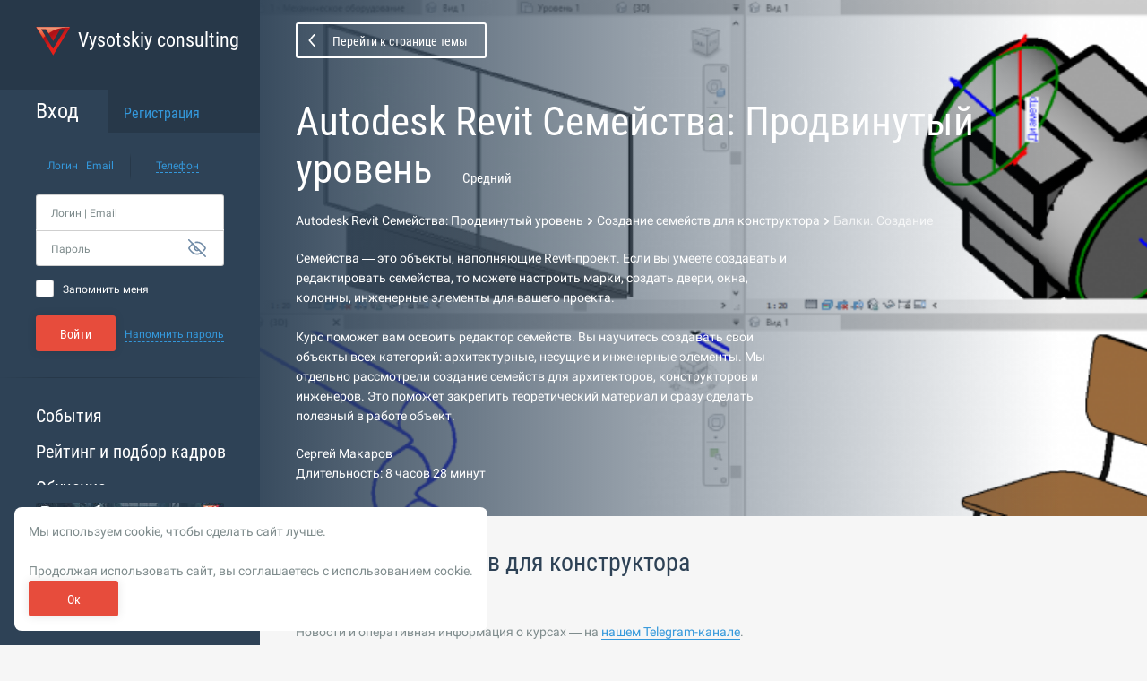

--- FILE ---
content_type: text/html; charset=UTF-8
request_url: https://bim.vc/edu/courses/autodesk-revit-semeystva-prodvinutyy-uroven/sozdanie-semeystv-dlya-konstruktora/balki-sozdanie/
body_size: 26315
content:
<!doctype html>
<html lang="ru">
<head>
    <title>Балки. Создание &mdash; Vysotskiy consulting</title>
    <meta name="viewport" content="width=device-width, initial-scale=1"><style>@keyframes header-slide-down{0%{transform:translateY(-100%)}to{transform:translateY(0)}}@keyframes auth-side-panel{0%{transform:translateX(-100%)}to{transform:translateX(0)}}@keyframes auth-fade-top{0%{transform:translateY(100%);opacity:0}to{transform:translateY(0);opacity:1}}@keyframes auth-fade-down{0%{transform:translateY(-100%);opacity:0}to{transform:translateY(0);opacity:1}}@keyframes auth-slide-top{0%{transform:translateY(100%);visibility:hidden}1%{visibility:visible}to{transform:translateY(0)}}:root{--ss:url('/local/images/sprite.svg?1aadd056');--sh:"10b69f0b"}.symbol-arrow-next-24{width:24px;height:25px}.symbol-arrow{width:14px;height:8px}.symbol-camera{width:16px;height:16px}.symbol-check{width:23px;height:16px}.symbol-edit{width:14px;height:14px}.symbol-email{width:16px;height:13px}.symbol-phone{width:16px;height:17px}.symbol-plus{width:18px;height:18px}.symbol-sand-clock{width:17px;height:18px}.symbol-star-on{width:22px;height:21px}.symbol-telegram{width:18px;height:17px}.symbol-user{width:24px;height:24px}.symbol-video{width:8px;height:8px}.symbol-warning{width:32px;height:32px}.symbol{display:block;fill:currentColor}.symbol-camera{fill-rule:evenodd;clip-rule:evenodd}.symbol-arrow{fill:none;stroke-width:2}body,html{min-height:100vh}html{font-family:sans-serif;line-height:1.15;-ms-text-size-adjust:100%;-webkit-text-size-adjust:100%;height:100%}body{margin:0;min-width:320px;background:#f6f6f6;display:flex;flex-direction:column;font:400 14px/22px 'Roboto',sans-serif}h1{font-size:2em;margin:.67em 0}hr{box-sizing:content-box;overflow:visible;border:0;height:1px;background-color:#ececec}pre{font-family:monospace,monospace;font-size:1em}a{background-color:transparent;-webkit-text-decoration-skip:objects}a:active,a:hover{outline-width:0}b,strong{font-weight:bolder}small{font-size:80%}sub,sup{font-size:75%;line-height:0;position:relative;vertical-align:baseline}sub{bottom:-.25em}sup{top:-.5em}img{border-style:none}svg:not(:root){overflow:hidden}button,input,optgroup,select,textarea{font-family:sans-serif;font-size:100%;line-height:1.15;margin:0}button,input{overflow:visible}button,select{text-transform:none}[type=reset],[type=submit],button,html [type=button]{-webkit-appearance:button}[type=button]::-moz-focus-inner,[type=reset]::-moz-focus-inner,[type=submit]::-moz-focus-inner,button::-moz-focus-inner{border-style:none;padding:0}[type=button]:-moz-focusring,[type=reset]:-moz-focusring,[type=submit]:-moz-focusring,button:-moz-focusring{outline:1px dotted ButtonText}textarea{overflow:auto}[type=number]::-webkit-inner-spin-button,[type=number]::-webkit-outer-spin-button{height:auto}[type=search]{-webkit-appearance:textfield;outline-offset:-2px}[type=search]::-webkit-search-cancel-button,[type=search]::-webkit-search-decoration{-webkit-appearance:none}::-webkit-file-upload-button{-webkit-appearance:button;font:inherit}input[type=email],input[type=text],textarea{box-shadow:none;border-radius:0}input[type=email]::-ms-clear,input[type=text]::-ms-clear,textarea::-ms-clear{display:none}input[type=password]::-ms-reveal{display:none}details,menu{display:block}[hidden],template{display:none}@font-face{font-family:'Roboto';src:url(/local/css/fonts/roboto-400.woff2) format('woff2'),url(/local/css/fonts/roboto-400.woff) format('woff');font-weight:400;font-style:normal;font-display:swap}@font-face{font-family:'Roboto-Condensed';src:url(/local/css/fonts/roboto-condensed-400.woff2) format('woff2'),url(/local/css/fonts/roboto-condensed-400.woff) format('woff');font-weight:400;font-style:condensed;font-display:swap}main{flex-grow:1;padding:40px}.page-wrapper{display:flex;flex-flow:column nowrap;box-sizing:border-box;width:100%;min-height:100vh;padding-left:290px;overflow:hidden}.page-blur{background:#2b3c4e}.page-blur .page-wrapper{transition:filter .3s ease;background:#f6f6f6}.page-blur .page-wrapper:after{transition:opacity .3s ease;content:'';position:absolute;top:0;right:0;bottom:0;left:0;z-index:10;background:#34495e;opacity:0}.page-blur__content{transition:all .3s ease;top:0;right:0;bottom:0;z-index:11;position:fixed;box-sizing:border-box;padding:40px;left:290px;display:flex;justify-content:center;align-items:center;transform:scale(1.5);text-align:center;font-size:30px;line-height:1.57142857;color:#fff;opacity:0;overflow:hidden;overflow-wrap:break-word}.page-blur--visible .page-wrapper{filter:blur(4px)}.page-blur--visible .page-wrapper:after{opacity:.7}.page-blur--visible .page-blur__content{opacity:1;transform:scale(1)}.container-with-sidebar{width:100%;height:100%;display:flex;box-sizing:border-box;max-width:1270px}.container-with-sidebar .sidebar-wrap{order:1;flex-shrink:0;margin-top:-60px}.container-with-sidebar .content-wrap{display:flex;flex-flow:column nowrap;box-sizing:border-box;flex-grow:1;min-width:1px;margin-right:50px}.text-content-wrap{padding-top:40px;max-width:730px}.form .for-checkbox.checkbox-threshold input[type=checkbox]+span,.text-content-wrap--stick{padding-top:0}@media (max-width:1279px){.container-with-sidebar .content-wrap{margin-right:25px}}@media (max-width:1119px){.container-with-sidebar .content-wrap{margin-right:20px}}@media (max-width:1023px){.page-wrapper{padding-left:50px}.page-blur__content{padding:20px 10px;left:50px;font-size:16px}.side-panel.open~.page-blur__content{left:290px}}@media (max-width:767px){main{padding:20px}.container-with-sidebar .sidebar-wrap{width:1px;margin-right:-1px}.container-with-sidebar .content-wrap{margin-right:0}}@media (max-width:479px){.page-blur__content{display:none}}.todo{box-shadow:inset 0 0 10px #e74c3c!important}.link-disabled{opacity:.7}.btn{border-radius:3px;display:inline-block;box-sizing:border-box;padding:12px 25px 10px;border:2px solid #fff;font:14px/1 'Roboto-Condensed',sans-serif;text-decoration:none;text-align:center;white-space:nowrap;background:#fff;color:#34495e;cursor:pointer;outline:0!important;-webkit-user-select:none;user-select:none;transition:background-color .3s,color .3s}.btn.disabled,.btn:disabled{opacity:.5}.btn:disabled{pointer-events:none}.btn i{margin:0 0 0 8px;vertical-align:middle;font-size:0}.btn i:after,.btn i:before{content:'';transition:opacity .3s ease}.btn i,.btn i:before{position:relative;display:inline-block}.btn i:before{vertical-align:unset}.btn i:after{position:absolute;top:0;left:0;opacity:0}.btn.up i:before,.btn.up.on-white i:after{width:14px;height:8px;background:var(--ss) -259px -87px no-repeat}.btn.up i:after{width:14px;height:8px;background:var(--ss) -259px -99px no-repeat}.btn.prev i{transform:scaleX(-1);margin:0 8px 0 0;top:-1px}.btn.next,.btn.prev{padding-left:29px;padding-right:29px}.is-not-touch .btn:focus:not(.no-focus),.is-not-touch .btn:hover{color:#fff;background-color:transparent}.is-not-touch .btn:focus:not(.no-focus) i:before,.is-not-touch .btn:hover i:before{opacity:0}.is-not-touch .btn:focus:not(.no-focus) i:after,.is-not-touch .btn:hover i:after{opacity:1}.btn .icon{display:inline-block;margin-left:10px}.btn .download-icon{width:15px;height:13px;background:var(--ss) -76px -121px no-repeat;transition:filter .3s ease}.is-not-touch .btn:focus:not(.no-focus) .download-icon,.is-not-touch .btn:hover .download-icon{filter:contrast(1) invert(1)}.btn.size-small{min-width:100px;padding-left:30px;padding-right:30px}.btn.size-medium{min-width:160px}.btn.size-big{min-width:210px}.is-not-touch .btn.on-white:focus:not(.no-focus),.is-not-touch .btn.on-white:hover{color:rgba(52,73,94,.75)}.btn.theme-inverse{background:0 0;border-color:#fff;color:#fff}.is-not-touch .btn.theme-inverse:focus:not(.no-focus),.is-not-touch .btn.theme-inverse:hover{color:#34495e;background-color:#fff}.btn.theme-inverse-red,.btn.theme-red{box-shadow:0 0 11px 0 rgba(0,0,0,.1)}.btn.theme-red{background:#e74c3c;border-color:#e74c3c;color:#fff}.btn.theme-red i:after,.btn.theme-red i:before{width:5px;height:8px;background:var(--ss) -104px -121px no-repeat}.is-not-touch .btn.theme-red:focus:not(.no-focus),.is-not-touch .btn.theme-red:hover{color:#fff;background-color:transparent}.btn.theme-red.on-white i:after{width:5px;height:8px;background:var(--ss) -95px -121px no-repeat}.is-not-touch .btn.theme-red.on-white:focus:not(.no-focus),.is-not-touch .btn.theme-red.on-white:hover{color:#34495e}.btn.theme-inverse-red i:after,.btn.theme-inverse-red i:before,.btn.theme-red.on-blue i:after{width:5px;height:8px;background:var(--ss) -104px -121px no-repeat}.is-not-touch .btn.theme-red.on-blue:focus:not(.no-focus),.is-not-touch .btn.theme-red.on-blue:hover{background:#fff;color:#34495e}.btn.theme-inverse-red{background:0 0;border-color:#e74c3c;color:#fff}.is-not-touch .btn.theme-inverse-red:focus:not(.no-focus),.is-not-touch .btn.theme-inverse-red:hover{color:#fff;background-color:#e74c3c}.btn.theme-inverse-red.on-white{color:#34495e}.btn.theme-inverse-red.on-white i:before{width:5px;height:8px;background:var(--ss) -95px -121px no-repeat}.btn.theme-inverse-red.on-white .download-icon{width:15px;height:13px;background:var(--ss) -57px -121px no-repeat}.is-not-touch .btn.theme-inverse-blue.on-white:focus:not(.no-focus) .download-icon,.is-not-touch .btn.theme-inverse-blue.on-white:hover .download-icon,.is-not-touch .btn.theme-inverse-red.on-blue:focus:not(.no-focus) .download-icon,.is-not-touch .btn.theme-inverse-red.on-blue:hover .download-icon,.is-not-touch .btn.theme-inverse-red.on-white:focus:not(.no-focus) .download-icon,.is-not-touch .btn.theme-inverse-red.on-white:hover .download-icon{filter:brightness(0) invert(1)}.btn.theme-inverse-red.on-blue{color:#fff}.btn.theme-inverse-blue i:after,.btn.theme-inverse-blue i:before,.btn.theme-inverse-red.on-blue i:before{width:5px;height:8px;background:var(--ss) -104px -121px no-repeat}.btn.theme-inverse-red.on-blue .download-icon{width:15px;height:13px;background:var(--ss) -76px -121px no-repeat}.btn.theme-inverse-blue{background:0 0;border-color:#3498db;color:#fff}.is-not-touch .btn.theme-inverse-blue:focus:not(.no-focus),.is-not-touch .btn.theme-inverse-blue:hover{color:#fff;background-color:#3498db}.btn.theme-inverse-blue.on-white{color:#34495e}.btn.theme-inverse-blue.on-white i:before{width:5px;height:8px;background:var(--ss) -95px -121px no-repeat}.btn.theme-inverse-blue.on-white .download-icon{width:15px;height:13px;background:var(--ss) -57px -121px no-repeat}.btn.theme-dark{background:0 0;color:#34495e;border-color:#34495e}.is-not-touch .btn.theme-dark:focus:not(.no-focus),.is-not-touch .btn.theme-dark:hover{background:#34495e}.btn.theme-white-red{background:#fff;color:#e74c3c;border-color:#fff}.is-not-touch .btn.theme-white-red:focus:not(.no-focus),.is-not-touch .btn.theme-white-red:hover{background:#e74c3c}.btn.theme-create:before{content:"\2B";margin:0 9px 0 -10px}.is-edge .btn i,.is-ie .btn i{top:-1px}.is-edge .btn.prev i,.is-ie .btn.prev i{top:-2px}@media (max-width:479px){.btn.size-small{min-width:50px;padding-left:15px;padding-right:15px}}.search-btn{transition:opacity .3s ease;border:0;background:0 0;outline:0!important;cursor:pointer;box-sizing:border-box;font-size:0;line-height:0}.search-btn:hover{opacity:.75}.search-btn:before{width:19px;height:19px;content:"";display:inline-block;border:2px solid #34495e;box-sizing:border-box;border-radius:50%}.search-btn:after{content:'';position:absolute;width:6px;height:2px;right:calc(50% - 10px);bottom:calc(50% - 11px);transform-origin:right;transform:rotateZ(45deg);background:#34495e}.load-more{text-decoration:none;outline:0;font:14px/22px 'Roboto',sans-serif;margin:0 auto;align-self:center}.load-more span{border-bottom:1px dashed #3498db;transition:all .3s ease}.load-more,.load-more:hover{color:#3498db}.common-title .edit:hover span,.common-title .upload:hover span,.footer .copyright a:hover span,.header .to-fav:hover span,.is-not-touch .sorter-item:hover .sorter-item__text,.load-more:hover span,.side-panel .policy-link:hover span,.side-panel .user .info .link-action:hover span{border-bottom-color:transparent}.load-more:before{content:'';position:relative;display:inline-block;vertical-align:middle;width:17px;height:14px;background:var(--ss) -173px -174px no-repeat;margin-right:20px;transform:rotate(0deg);transition:transform .45s ease-in-out}.load-more:hover:before{transform:rotate(360deg)}.hidden{display:none!important}.page-title{transition:all .3s ease;margin:0;font:400 45px 'Roboto-Condensed',sans-serif;color:#fff;-webkit-user-select:none;user-select:none;cursor:default}.page-title>span:first-child{margin-right:33px}.page-title .link{text-decoration:none;outline:0;color:#3498db;border-bottom:1px solid transparent;transition:color .3s,border-bottom-color .3s;font-size:.3333em}.common-title .link:hover,.page-title .link:hover{color:#3498db;border-bottom-color:#3498db}.page-title .small{font-size:.3333em}.common-title{margin:0;font:400 28px 'Roboto-Condensed',sans-serif;color:#2e4256}.common-title>span:first-child{margin-right:22px}.common-title .link{text-decoration:none;outline:0;color:#3498db;border-bottom:1px solid transparent;transition:color .3s,border-bottom-color .3s;font-size:.5715em}.common-title .edit,.common-title .upload{text-decoration:none;outline:0;color:#3498db;vertical-align:middle;font:.5em 'Roboto-Condensed',sans-serif}.common-title .edit span,.common-title .upload span{border-bottom:1px dashed #3498db;transition:color .3s,border-bottom-color .3s}.common-title .edit:hover,.common-title .upload:hover,.footer .copyright a:hover,.side-panel .user .info .link-action:hover{color:#3498db}.common-title .edit:before,.common-title .upload:before{content:'';position:relative;display:inline-block;vertical-align:middle;margin-right:14px}.common-title .edit:before{width:18px;height:18px;background:var(--ss) -46px -200px no-repeat}.common-title .upload:before{width:17px;height:16px;background:var(--ss) -238px -2px no-repeat}.common-title .small{font-size:.5715em}.common-subtitle{margin:0;font:400 20px 'Roboto-Condensed',sans-serif;color:#34495e}.common-subtitle.small{font-size:16px}@media (max-width:767px){.page-title{font-size:34px}.page-title>span:first-child{margin-right:20px}.common-title{font-size:24px}}@media (max-width:479px){.page-title{font-size:28px}}.help,.help--white{width:13px;height:13px}.help{background:var(--ss) -259px -174px no-repeat;cursor:pointer;transition:all .3s ease;position:relative;display:inline-block;text-decoration:none;border-bottom:none!important;top:-.34em;left:.34em}.help:hover,.info-icon:hover{opacity:.75}.help--white{background:var(--ss) -259px -191px no-repeat}.info-icon{width:12px;height:12px;background:var(--ss) -186px -158px no-repeat;cursor:pointer;transition:all .3s ease;position:relative;display:inline-block;text-decoration:none;border-bottom:none!important;top:-3px;left:6px}.info-icon.red{width:12px;height:12px;background:var(--ss) -110px -62px no-repeat}.icon,.icon:before,.info-icon{vertical-align:middle}.icon{font-size:0;line-height:0}.icon:before{content:'';position:relative;display:inline-block;top:0;left:0}.icon.flag{width:20px;height:14px;display:inline-block}.sorter-item{position:relative;display:flex;align-items:baseline;text-decoration:none;outline:0!important;color:var(--sorter-item-color, #7f8c8d)}.sorter-item__text{transition:border-bottom-color .3s ease;border-bottom:1px dashed currentColor}.sorter-item:after{width:0;height:0;content:"";margin-left:10px;vertical-align:baseline;pointer-events:none;border:3px solid transparent;border-top-color:currentColor;transform-origin:50% 25%;opacity:0}.sorter-item--sort__desc:after{transform:scaleY(-1);opacity:1}.sorter-item--sort__asc:after{opacity:1}.move-down,.move-up{width:32px;height:32px;position:relative;display:inline-flex;flex-shrink:0}.move-down:before,.move-up:before{content:'';position:absolute;width:14px;height:8px;background:var(--ss) -259px -87px no-repeat;transition:transform .3s ease;top:calc(50% - 4px);left:calc(50% - 7px)}.move-down.disabled,.move-up.disabled{opacity:.1;cursor:default}.is-not-touch .move-up:not(.disabled):hover:before{transform:translateY(-2px)}.move-down:before{transform:scaleY(-1)}.is-not-touch .move-down:not(.disabled):hover:before{transform:translateY(2px) scaleY(-1)}.edit-action,.remove-action{transition:opacity .3s ease;cursor:pointer;display:inline-block;flex-shrink:0}.edit-action{width:18px;height:18px;background:var(--ss) -46px -200px no-repeat}.edit-action:hover{opacity:.75}.edit-action.pale{width:18px;height:18px;background:var(--ss) -68px -200px no-repeat}.remove-action{width:16px;height:16px;position:relative;outline:0}.login-action:hover,.password-action:hover,.remove-action:hover,.unlock-action:hover{opacity:.75}.remove-action:after,.remove-action:before{content:'';position:absolute;width:23px;height:1px;top:0;background-color:#e74c3c}.remove-action:before{transform-origin:left;left:0;transform:rotateZ(45deg)}.remove-action:after{transform-origin:right;right:0;transform:rotateZ(-45deg)}.password-action{width:16px;height:16px;background:var(--ss) -238px -139px no-repeat}.login-action,.password-action,.unlock-action{transition:opacity .3s ease;cursor:pointer;flex-shrink:0;display:inline-block}.unlock-action{width:24px;height:24px;background:var(--ss) -186px -58px no-repeat}.login-action{width:15px;height:14px;background:var(--ss) -194px -174px no-repeat}.tree-items .tree-item{padding:5px 0 5px 23px}.tree-items .tree-item-title{position:relative;margin-left:-23px;padding-left:23px;color:#34495e;font:16px/1.5 'Roboto-Condensed',sans-serif;cursor:pointer}.tree-items .tree-item-title:after,.tree-items .tree-item-title:before{width:13px;height:13px;content:'';position:absolute;top:5px;left:0;border:1px solid transparent;background:currentColor;background-clip:content-box;box-sizing:border-box}.tree-items .tree-item-title:before{border-color:#cfcecf;border-radius:3px;padding:5px 2px}.tree-items .tree-item-title:after{transition:transform .3s ease;padding:2px 5px;transform:rotateZ(0)}.tree-items .tree-item-title.open:after{transform:rotateZ(90deg)}.custom-scrollbar{--scrollbar-track-color:#e0e0e0;--scrollbar-thumb-color:#c2c2c2;-webkit-overflow-scrolling:touch;scrollbar-width:thin;scrollbar-color:var(--scrollbar-thumb-color) var(--scrollbar-track-color)}.custom-scrollbar--scroll-snap{scroll-snap-type:x mandatory}.custom-scrollbar--scroll-snap>*{scroll-snap-align:start}.custom-scrollbar::-webkit-scrollbar{width:4px;height:4px;cursor:default}.custom-scrollbar::-webkit-scrollbar-button{width:0;height:0}.custom-scrollbar::-webkit-scrollbar-thumb{border:0;border-radius:10px;background:var(--scrollbar-thumb-color)}.custom-scrollbar::-webkit-scrollbar-thumb:active,.custom-scrollbar::-webkit-scrollbar-thumb:hover{background:var(--scrollbar-thumb-color)}.custom-scrollbar::-webkit-scrollbar-track{border:0;border-radius:2px;background:var(--scrollbar-track-color)}.custom-scrollbar::-webkit-scrollbar-track:active,.custom-scrollbar::-webkit-scrollbar-track:hover{background:var(--scrollbar-track-color)}.custom-scrollbar::-webkit-scrollbar-track-piece{background:var(--scrollbar-track-color)}.custom-scrollbar::-webkit-scrollbar-corner{background:0 0}.custom-scrollbar--inverse,.custom-scrollbar--white{--scrollbar-track-color:transparent;--scrollbar-thumb-color:#fff}.custom-scrollbar--hidden{--scrollbar-track-color:transparent;--scrollbar-thumb-color:transparent;scrollbar-width:none;scroll-behavior:smooth}.custom-scrollbar--hidden::-webkit-scrollbar{width:0;height:0}.header,.header .inner{display:flex;height:90px}.header{z-index:20}.header .inner{position:relative;align-items:center;box-sizing:border-box;width:100%;top:0;right:0;left:0;padding:0 40px;overflow:hidden}.header .page-title{max-height:1.2em;overflow:hidden;text-overflow:ellipsis;display:-webkit-box;display:-webkit-inline-box;-webkit-line-clamp:1;-webkit-box-orient:vertical}.is-ie .header,.is-ie .header .inner{transform:translate3d(0,0,0)}.header.always-fixed .inner,.header.fixed .inner{position:fixed;width:auto;left:290px}.header.always-fixed{height:0}.header.always-fixed+main{padding-top:90px}.header:not(.always-fixed).fixed .inner{animation:header-slide-down .3s}.header .btn-back{padding-left:19px;padding-right:19px;margin-right:41px}.header .btn-back:before,.header .to-fav:before{content:'';position:relative;display:inline-block;vertical-align:middle}.header .btn-back:before{width:8px;height:14px;background:var(--ss) -259px -57px no-repeat;margin-right:19px;margin-top:-4px;margin-left:-7px}.is-not-touch .header .btn-back:hover:before{width:8px;height:15px;background:var(--ss) -22px -222px no-repeat;transform:scaleX(-1)}.header .to-fav{text-decoration:none;outline:0;color:#fff;filter:drop-shadow(0 0 1px rgba(52,73,94,.85));min-width:125px}.header .to-fav span{border-bottom:1px dashed #fff;transition:color .3s,border-bottom-color .3s}.header .to-fav:hover{color:#fff}.header .to-fav:before{width:20px;height:19px;background:var(--ss) -214px -88px no-repeat;transition:opacity .3s ease;margin:-4px 20px 0 0}.header .to-fav:hover:before,.is-not-touch .side-panel .bar-btn.feedback:hover:after{opacity:.75}.header .to-fav:not(.on) span:last-child{display:none}.header .to-fav.on span:first-child{display:none}.header .to-fav.on:before{width:20px;height:19px;background:var(--ss) -214px -111px no-repeat}.header .spacer{flex-grow:1}@media (max-width:1023px){.header{height:70px}.header.always-fixed .inner,.header.fixed .inner{left:50px}}@media (max-width:767px){.header{height:70px}.header.always-fixed+main{padding-top:70px}.header .inner{padding:0 20px;height:70px}.header .btn-back{margin-right:20px}}@media (max-width:479px){.header .btn-back{font-size:0;padding-left:12px;padding-right:12px;border:0;margin-left:-10px;margin-right:10px}.header .btn-back:before{margin:0}}.footer{flex-wrap:wrap;justify-content:space-between;box-sizing:border-box;padding:15px 40px 20px;font:12px/14px 'Roboto',sans-serif;color:#34495e}.footer .beta,.footer .copyright{margin-right:20px}.footer .copyright a{text-decoration:none;outline:0;color:#3498db;display:inline-block;margin:6px 0 8px}.footer .copyright a span,.footer .developer a{border-bottom:1px solid #3498db;transition:color .3s,border-bottom-color .3s}.footer,.footer .beta{display:flex;align-items:center}.footer .beta{margin-top:6px;padding-bottom:8px;flex-direction:column;gap:5px}.footer .beta__text{white-space:nowrap}.footer .developer{display:flex;align-items:center}.footer .developer a{text-decoration:none;outline:0;color:currentColor;border-bottom:1px solid transparent}.footer .developer a:hover{color:currentColor;border-bottom-color:currentColor}.footer .developer span{margin:0 3px}.footer .slon{width:30px;height:30px;margin-left:15px}.footer .slon img{max-width:100%;max-height:100%;border-radius:50%}@media (max-width:767px){.footer{padding:15px 20px}.footer .developer span{display:none}}.side-panel{position:relative;z-index:20;color:#fff}.side-panel:before{content:'';position:absolute;top:0;left:0;width:290px;height:100%;background-color:#2e4256}.side-panel .inner,.side-panel .mobile-bar{z-index:1;display:flex;flex-direction:column;top:0;left:0;height:100%}.side-panel .inner{position:fixed;width:290px;box-sizing:border-box;background-color:#2e4256;box-shadow:0 0 42px 0 rgba(0,0,0,.07)}.side-panel .mobile-bar{position:absolute;justify-content:flex-start;width:50px;background-color:#34495e;box-shadow:0 0 15px 0 rgba(0,0,0,.1);opacity:0;pointer-events:none}.side-panel .mobile-bar .spacer{flex-grow:1}.side-panel .footer-bar{position:relative;display:flex;justify-content:space-between;flex-shrink:0;margin:22px 40px}.side-panel .footer-bar .service{margin-left:auto}.side-panel .footer-bar .service:last-child{margin-right:auto}.side-panel .policy-link{text-decoration:none;outline:0;color:#708ba6;text-align:center;margin-bottom:15px}.side-panel .policy-link span,.side-panel .user .info .link-action span{border-bottom:1px dashed #708ba6;transition:color .3s,border-bottom-color .3s}.side-panel .policy-link:hover{color:#708ba6}.side-panel .scrollable{transition:opacity .3s ease;position:relative;overflow-y:hidden;display:flex;flex-direction:column;flex-grow:1;-webkit-overflow-scrolling:touch}.side-panel .scrollable--initialized{overflow-y:auto}.side-panel .scrollable .scroll-element.scroll-y{transition:opacity .3s ease;top:10px;bottom:10px;right:10px;width:2px;height:auto;opacity:0}.side-panel .scrollable:hover .scroll-element{opacity:1}.side-panel .logo{display:flex;font:400 22px 'Roboto-Condensed',sans-serif;color:#fff;text-decoration:none;-webkit-user-select:none;user-select:none}.side-panel .logo span{margin-top:2px;margin-left:9px;white-space:nowrap}.side-panel .logo .img{width:39px;height:32px;background:var(--ss) -104px -81px no-repeat;display:block}.side-panel .burger-btn{width:50px;height:40px;display:none;position:relative;text-decoration:none;outline:0!important;color:#fff;margin:0 auto}.side-panel .burger-btn i,.side-panel .burger-btn:after,.side-panel .burger-btn:before{width:26px;height:2px;left:12.5px;top:50%;transition:transform .3s,width .3s;background:currentColor}.side-panel .burger-btn:before{content:'';position:absolute;margin-top:-11px}.side-panel .burger-btn i{position:absolute;margin-top:-1px;transform-origin:100% 50%}.side-panel .burger-btn:after{content:'';position:absolute;margin-top:9px}.side-panel .burger-btn.open:before{margin-top:-9px;transform:rotate(225deg) translate(-5px,-5px)}.side-panel .burger-btn.open i{transform:scaleX(0)}.side-panel .burger-btn.open:after{margin-top:5px;transform:rotate(-225deg) translate(-5px,5px)}.avatar,.side-panel .bar-btn{position:relative;box-sizing:border-box}.side-panel .bar-btn{display:inline-flex;width:50px;height:50px;background-color:#3498db;color:#fff;text-decoration:none}.side-panel .bar-btn.feedback:after{content:'';position:absolute;width:40px;height:34px;background:var(--ss) -66px -42px no-repeat;transition:opacity .3s ease;top:50%;left:50%;will-change:transform;transform:translate(-50%,-50%) scale(.6)}.side-panel .bar-btn.feedback-placeholder{transition:opacity .3s;opacity:0}.side-panel .logo-and-user{position:relative;padding:30px 23px 22px 40px;background-color:#34495e;flex-shrink:0;max-width:100%}.side-panel .logo-and-user:after{content:'';position:absolute;bottom:-40px;left:0;background-image:linear-gradient(to top,transparent 0,rgba(0,0,0,.1) 100%);height:40px;z-index:1;right:0;pointer-events:none}.side-panel .avatar:before{background:#34495e}.side-panel .user{margin-top:33px;display:flex;align-items:flex-start;-webkit-user-select:none;user-select:none}.side-panel .user .avatar{margin-top:-2px}.side-panel .user .info{display:flex;flex-direction:column;align-items:flex-start;flex-grow:1;margin-left:12px;overflow:hidden}.side-panel .user .info .name{font:400 16px 'Roboto-Condensed',sans-serif;overflow:hidden;text-overflow:ellipsis;white-space:nowrap;max-width:100%;text-decoration:none;color:#fff}.side-panel .user .info .user-company-select{margin-top:5px}.side-panel .user .info .link-action{text-decoration:none;outline:0;color:#3498db}.side-panel .user .info .link-action span{border-bottom:1px dashed #3498db}.side-panel .user .info .logout{margin-top:3px}.side-panel .user .info .logout:after{content:'';position:relative;display:inline-block;vertical-align:middle;width:15px;height:14px;background:var(--ss) -68px -222px no-repeat;transition:transform .3s ease;margin-left:16px;transform:translate(0,0)}.side-panel .user .info .logout:hover:after{transform:translate(2px,0)}.side-panel .main-menu{position:relative;padding:20px 23px 51px 40px}.side-panel .main-menu:after{content:'';position:absolute;right:0;top:100%;left:0;height:40px;box-shadow:0 30px 20px rgba(0,0,0,.15);margin-top:-40px}.side-panel .auth-forms+.main-menu{padding-top:30px}.side-panel .auth-forms+.main-menu:before{content:'';position:absolute;right:0;bottom:100%;left:0;height:1px;background:linear-gradient(to right,transparent 0,rgba(0,0,0,.15) 20%,rgba(0,0,0,.15) 80%,transparent 100%)}.auth-page .side-panel.need-auth .inner,.auth-page .side-panel.need-auth:before,.not-found-page .side-panel.need-auth .inner,.not-found-page .side-panel.need-auth:before{animation:auth-side-panel .3s .6s ease-in both}.side-panel.need-auth .logo-and-user{padding-bottom:38px;background-color:transparent}.header.always-fixed .top-images:after,.header.fixed .top-images:after,.side-panel.need-auth .logo-and-user:after{display:none}.side-panel.need-auth .inner{box-shadow:none;background:linear-gradient(to bottom,#273849,#273849 150px,#2e4256 150px,#2e4256)}.side-panel.need-auth .mobile-bar{background-color:#2e4256;box-shadow:none}@media (max-width:1023px){.side-panel:before{width:50px}.side-panel .form{visibility:hidden}.side-panel .inner{transition:transform .3s ease;padding-left:50px;transform:translateX(-240px)}.side-panel .scrollable{opacity:0;pointer-events:none}.side-panel .policy-link{position:relative;display:inline-block;flex-shrink:0;margin-bottom:20px;margin-top:20px}.side-panel .footer-bar{margin:0;justify-content:space-evenly;order:1000;background:#3498db}.side-panel .footer-bar .service{height:50px}.side-panel .footer-bar .service .icon{opacity:0}.side-panel .footer-bar .service .icon-hover{opacity:1}.side-panel .mobile-bar{transition:all .3s ease;transform:translateX(240px);opacity:1;pointer-events:all}.side-panel .burger-btn{display:block}.side-panel .logo-and-user{display:flex;padding:0}.side-panel .logo-and-user:after{bottom:-15px;height:15px;left:50px;background-image:linear-gradient(to top,transparent 0,rgba(0,0,0,.05) 100%)}.side-panel .logo-and-burger{box-sizing:border-box;display:flex;flex-direction:column;background:#3498db}.side-panel .logo-and-burger .img{width:39px;height:32px;background:var(--ss) -2px -138px no-repeat;display:block;margin:0 auto}.side-panel .logo-and-burger .logo{margin-top:auto}.side-panel .logo-and-burger .burger-btn{margin:auto}.side-panel .logo-and-burger,.side-panel .logo-and-user{min-height:134px}.side-panel .user{align-items:center;margin-top:0;padding:30px 23px 22px 20px;max-width:calc(100% - 50px)}.side-panel .logo-and-user .logo{display:none}.side-panel.need-auth .inner,.side-panel.need-auth:before{animation:none!important}.side-panel.need-auth .logo-and-user{display:none}.side-panel.open .inner,.side-panel.open .mobile-bar{transform:translateX(0)}.side-panel.open .scrollable{opacity:1;pointer-events:all}.side-panel.open .form{visibility:visible}.side-panel.open .feedback-placeholder{opacity:1}}.avatar{width:48px;height:48px;display:block;flex-shrink:0;border-radius:50%;overflow:hidden;background:linear-gradient(90deg,transparent 0,transparent 50%,#405064 50%,#405064 100%),linear-gradient(180deg,transparent 0,transparent 50%,#405064 50%,#405064 100%),radial-gradient(circle at center,#708ba6 0,#708ba6 100%)}.avatar .avatar-img,.avatar:before{position:absolute;top:50%;left:50%;transform:translate(-50%,-50%);border-radius:50%}.avatar:before{width:42px;height:42px;content:'';background:#f6f6f6;box-sizing:border-box}.avatar .avatar-img{width:40.8px;height:40.8px;background:center/cover no-repeat;overflow:hidden}.avatar.no-picture .avatar-img{background-size:55%;background-image:url(../images/user.svg)}.avatar.at-author.no-picture .avatar-img,.avatar.at-course.no-picture .avatar-img,.avatar.at-panel.no-picture .avatar-img{background-image:url(../images/user-greyblue.svg)}.avatar.at-author,.avatar.at-course{width:62px;height:62px;background:#708ba6}.avatar.at-author:before{width:58px;height:58px}.avatar.at-author .avatar-img{width:56px;height:56px}.avatar.at-course{width:46px;height:46px}.avatar.at-course:before{width:42px;height:42px}.avatar.at-rating{background:0 0}.avatar.at-rating,.avatar.at-rating .avatar-img{width:100%;height:100%}.socials,.socials .service{display:flex;align-items:center}.socials .service{justify-content:center;margin-right:22px;position:relative;font-size:0;line-height:0;outline:0;text-decoration:none;-webkit-tap-highlight-color:transparent}.socials .service .icon,.socials .service .icon-hover{transition:opacity .3s ease}.socials .service .icon-hover{top:50%;left:50%;transform:translate(-50%,-50%);opacity:0;position:absolute}.socials .service:last-child{margin-right:0}.is-not-touch .socials .service:focus .icon,.is-not-touch .socials .service:focus .icon-hover{opacity:.5}.is-not-touch .socials .service:focus .icon-hover+.icon{opacity:0}.is-not-touch .socials .service:hover .icon-hover{opacity:1}.is-not-touch .socials .service:hover .icon{opacity:.75}.is-not-touch .socials .service:hover .icon-hover+.icon{opacity:0}.socials.in-sidebar .service{width:calc(25% - 22px)}.auth-forms{padding-bottom:30px;background:#2e4256}.auth-forms .form{padding-left:40px;padding-right:40px}.auth-forms .title-block{height:48px;display:flex;margin:0 -40px 30px;position:relative}.auth-forms .title-block span{padding:0 33px 0 40px;font:24px/48px 'Roboto-Condensed',sans-serif;color:#fff}.auth-forms .title-block a{padding:3px 0 0 17px;font:16px/48px 'Roboto-Condensed',sans-serif;outline:0!important;text-decoration:none;color:#3498db;background-color:#273849;flex-grow:1}.auth-forms .for-checkbox{margin-right:-2px}.auth-forms input[type=checkbox]+span a:not([class]){text-decoration:none;outline:0;color:#7b96af;border-bottom:1px dashed #7b96af;transition:color .3s,border-bottom-color .3s}.auth-forms input[type=checkbox]+span a:not([class]):hover{color:#7b96af;border-bottom-color:transparent}.auth-forms~.policy-link{margin:auto 3px 34px 0}@media (max-width:1023px){.auth-forms{margin-top:40px}.auth-forms .form{padding-left:15px;padding-right:15px}.auth-forms .title-block{margin-left:-15px;margin-right:-15px}.auth-forms .title-block span{padding:0 15px}.auth-forms~.policy-link{margin-bottom:16px}}.top-images{width:100%;transition:all .3s ease;left:0;background-color:transparent}.top-images .bg-image{transition:opacity .3s ease;position:absolute;box-sizing:border-box;top:-6px;right:-6px;left:-6px;height:calc(100% + 6px);background:top center/cover no-repeat}.top-images,.top-images .fg-image{position:absolute;top:0;height:100%;pointer-events:none}.top-images .fg-image{transition:filter .3s ease;width:4096px;left:calc(50% - 4096px/2);background:top center/contain no-repeat}.top-images.blur .bg-image{filter:blur(3px)}.top-images.fade-left:after,.top-images.fade:after{content:'';position:absolute;top:0;right:0;bottom:0;left:0}.top-images.fade-left:after{background-image:linear-gradient(to right,rgba(46,66,86,.95),rgba(46,66,86,0) 90%)}.top-images.fade:after{background-color:rgba(46,66,86,.6);mix-blend-mode:lighten}.top-images.widen .bg-image{background-position:center}.header .top-images{z-index:-1}.header .top-images.images-copy{height:358px}.header .top-images.blur .fg-image{filter:blur(4px)}.header.always-fixed .top-images .bg-image,.header.always-fixed .top-images .fg-image,.header.fixed .top-images .bg-image,.header.fixed .top-images .fg-image{opacity:0}.header.fixed .top-images{background-color:#34495e}.header.fixed .top-images:after{background:0 0}.is-edge .top-images.blur .bg-image{filter:blur(1px)}.main-menu{display:flex;flex-direction:column;align-items:flex-start;flex-shrink:0;margin:0;padding:0;-webkit-user-select:none;user-select:none;font:400 16px 'Roboto-Condensed',sans-serif}.main-menu .item{flex-shrink:0;max-width:100%}.main-menu .item:not(:first-child){margin-top:16px}.main-menu .item sup{font-size:50%;background-color:#e74c3c;top:-1.36em;padding:.1em .6em .1em .5em;left:.2em;border-radius:1.5em;color:#fff}.main-menu .item sup:empty{display:none}.main-menu .label{transition:all .3s ease;display:inline-block;max-width:100%;font-size:20px;text-decoration:none;color:#fff;outline:0}.main-menu .label:hover{color:rgba(255,255,255,.75)}.main-menu .label--one-line{white-space:nowrap;overflow:hidden;text-overflow:ellipsis}.main-menu .multi .label:after{content:'';position:relative;display:inline-block;vertical-align:middle;width:8px;height:4px;background:var(--ss) -147px -105px no-repeat;transition:all .3s ease;margin:2px 5px 0 20px}.main-menu .multi:not(.open).submenu{display:none}.course-filter .toggle-filter.open:after,.main-menu .multi.open .label:after{transform:scaleY(-1)}.main-menu .submenu{display:flex;flex-direction:column;align-items:flex-start;margin-left:10px;padding:11px 0 10px}.main-menu .submenu-item{display:block;transition:all .3s ease;text-decoration:none;color:#708ba6}.main-menu .submenu-item:not(:first-child){margin-top:14px}.main-menu .submenu-item.active,.main-menu .submenu-item:hover{color:#fff}.user-company-select{display:flex;align-items:center;gap:10px;max-width:100%}.user-company-select .company-name{font:400 16px/20px 'Roboto-Condensed',sans-serif;color:#708ba6;text-decoration:none;white-space:nowrap;overflow:hidden;text-overflow:ellipsis}.user-company-select .company-select{font-size:12px;line-height:20px}.course-filter{position:relative;box-sizing:border-box;max-width:920px;margin:0 0 0 -40px;color:#34495e;font:16px 'Roboto-Condensed',sans-serif}.course-filter .top-line{display:flex;align-items:center;justify-content:space-between;flex-wrap:wrap;padding-left:40px;margin-bottom:-20px}.course-filter .top-line .search-hint{padding-left:20px;margin:0 0 20px auto;font:400 14px/16px 'Roboto-Condensed',sans-serif;color:#7f8c8d}.course-filter .top-line .search-hint span{padding:0 3px;border:1px solid currentColor;border-radius:3px}.course-filter .col-filter{margin:0 30px 20px 0}.course-filter .col-filter,.course-filter .col-sort{display:flex;align-items:center}.course-filter .col-filter{flex-grow:1;justify-content:space-between;max-width:455px}.course-filter .col-filter--align-left{justify-content:flex-start}.course-filter .col-sort{transition:all .3s ease;justify-content:flex-end;flex-shrink:0;margin:0 0 20px;font:12px 'Roboto-Condensed',sans-serif}.course-filter .col-sort .by{margin-right:29px}.course-filter .link{transition:all .3s ease;cursor:pointer;text-decoration:none;color:#3498db;-webkit-user-select:none;user-select:none;-webkit-user-drag:none;outline:0;margin-right:10px}.course-filter .link:hover{opacity:.75}.course-filter__visible-part{padding-left:40px;margin-bottom:10px}.course-filter__visible-part .columns{align-items:center}.course-filter__visible-part .columns--rating-filter .col:first-child{margin-top:40px}.course-filter__column-content{display:flex}.course-filter__title{margin-right:20px}.course-filter .toggle-filter{white-space:nowrap}.course-filter .toggle-filter:after{content:'';position:relative;display:inline-block;vertical-align:middle;width:12px;height:11px;background:var(--ss) -259px -225px no-repeat;transition:all .3s ease;margin-left:10px}.course-filter .counter{transition:all .3s ease;margin-right:15px}.course-filter .counter input[type=checkbox]{width:1px;height:1px;opacity:0;position:absolute}.course-filter .counter input[type=checkbox]:checked+.link{color:#34495e}.course-filter .counter input[type=checkbox]:disabled+.link{pointer-events:none;color:#474647}.course-filter .counter .number{margin-left:12px}.course-filter .counter:last-child{margin-right:0}.course-filter .counter:last-child .number{margin-right:5px}.course-filter .sort-toggle{text-decoration:none;outline:0;color:#3498db;margin-right:20px;white-space:nowrap}.course-filter .sort-toggle span{border-bottom:1px dashed #3498db;transition:color .3s,border-bottom-color .3s}.course-filter .sort-toggle:hover{color:#3498db}.course-filter .sort-toggle:hover span,.form .confirm-code-repeat:hover span,.form-auth .login-type.active span,.form-auth .login-type:hover span{border-bottom-color:transparent}.course-filter .sort-toggle:after{transition:all .3s ease;content:'';position:relative;display:inline-block;vertical-align:middle;margin-top:3px;margin-left:10px;border-style:solid;border-color:#3498db transparent;border-width:4px 3px 0;filter:grayscale(1);opacity:.5}.course-filter .sort-toggle.asc:after,.course-filter .sort-toggle.desc:after{filter:grayscale(0);opacity:1}.course-filter .sort-toggle:last-child{margin-right:0}.course-filter .sort-toggle.asc:after{transform:scaleY(-1)}.course-filter .sort-toggle:hover:after{transform:translateY(-2px)}.course-filter .sort-toggle:hover.asc:after{transform:translateY(-2px) scaleY(-1)}.course-filter .filter-detail{position:relative;min-width:100%;box-shadow:0 0 42px rgba(0,0,0,.17);max-width:100vw;background:#ececec;box-sizing:border-box;padding:30px 83px 37px 40px;margin-top:33px;border-radius:3px}.course-filter .filter-detail .close{width:13px;height:13px;background:var(--ss) -259px -157px no-repeat;position:absolute;top:10px;right:10px}.course-filter.open .col-sort,.course-filter.open .counter{opacity:.2}@media (max-width:767px){.course-filter{margin-left:0}.course-filter .top-line{padding-left:0;flex-direction:column}.course-filter .top-line .search-hint{padding-left:0;margin-left:auto;margin-right:auto}.course-filter .col-filter,.course-filter .col-sort{margin:0 auto 20px}.course-filter .toggle-filter{font-size:14px;margin-right:15px}.course-filter .counter{font-size:14px}.course-filter .counter .number{margin-left:8px}.course-filter .filter-detail{margin-left:-10px;margin-right:-10px;padding:25px 20px}}@media (max-width:479px){.course-filter .top-line{align-items:flex-start}.course-filter .top-line .search-hint{margin-left:0;margin-right:0}.course-filter .col-filter,.course-filter .col-sort{margin:0 0 20px;align-items:flex-start;flex-wrap:wrap;flex-direction:column}.course-filter .counter{margin-top:10px}.course-filter .counter:first-of-type{margin-top:15px}.course-filter .sort-toggle{margin-top:8px}}.form .form-row{display:flex}.form .form-row:first-child{margin-top:0}.form .form-row--align__left{justify-content:flex-start}.form .form-row--wide{width:100%}.form .form-text{color:#34495e;overflow-wrap:break-word}.form .required-notice{transition:all .3s ease;display:inline-flex;flex:auto 0 0;max-width:0;overflow:hidden}.form .control{display:flex;flex-direction:column;width:100%;position:relative}.form .control .input-wrap{position:relative;display:inline-flex}.form .control .input-wrap:before,.form .control:before{content:'';position:absolute;left:0;bottom:0;right:0;border-left:3px solid transparent;border-radius:3px;pointer-events:none}.form .control:before{height:40px}.form .control .input-wrap:before{z-index:1;top:0}.form .control.valid .input-wrap:before,.form .control.valid:before{border-left-color:#3498db}.form .control.error .input-wrap:before,.form .control.error:before{border-left-color:#e74c3c}.form .control.for-checkbox .input-wrap:before,.form .control.for-checkbox:before,.form .control.for-textarea:before{display:none}.form .control .error-message{position:absolute;height:40px;right:20px;bottom:0}.form .control--required .required-notice,.form .label.required .required-notice{max-width:2em}.form .input{width:100%;height:40px;background-color:#fff;color:#34495e;border-radius:3px;border:1px solid rgba(71,70,71,.26);box-sizing:border-box;appearance:none}.form .input:focus{outline:0}.form .input::-ms-clear,.form .input::-ms-expand,.form .input::-ms-reveal{display:none}.form .input:placeholder-shown{color:#b4becc}.form .input::placeholder{color:#b4becc;opacity:1}.form .input::-ms-input-placeholder{color:#b4becc}.form .input::-webkit-credentials-auto-fill-button{visibility:hidden;pointer-events:none;position:absolute;right:0}.form .input:disabled{background:#b4becc;-webkit-user-select:none;user-select:none;cursor:not-allowed;opacity:1;-webkit-text-fill-color:inherit}.form .input:disabled~.date-open{opacity:0;visibility:hidden;pointer-events:none}.form .input:disabled~.confirm-code-submit,.form .input:disabled~.error-message,.form .input:disabled~.show-pass{pointer-events:none}.form .input:disabled:placeholder-shown{color:#7f8c8d}.form .input:disabled::placeholder{color:#7f8c8d}.form .input:disabled::-ms-input-placeholder{color:#7f8c8d}.form .input.error{padding-right:50px}.form .for-textarea.error .error-message,.form .input.error~.error-message{opacity:1;pointer-events:auto}.form .input--disabled-no-placeholder:disabled::placeholder{color:transparent}.form .input--m8{margin:8px}.form .for-textarea .error-message{top:0}.form .scroll-textarea{width:100%;height:80px}.form textarea,.form textarea.input{height:80px}.form textarea{resize:vertical}.form .input.confirm-code-input,.form .input.date-input,.form .input.pass-input,.form-plain .scroll-textarea .scroll-content textarea.error{padding-right:50px}.form .input.confirm-code-input.error,.form .input.date-input.error,.form .input.pass-input.error{padding-right:75px}.form .input.confirm-code-input~.error-message,.form .input.date-input~.error-message,.form .input.pass-input~.error-message{right:50px}.form input[type=number]::-webkit-inner-spin-button,.form input[type=number]::-webkit-outer-spin-button{-webkit-appearance:none;margin:0}.form input[type=number]{-moz-appearance:textfield}.form .for-checkbox{position:relative;display:inline-block;-webkit-tap-highlight-color:transparent}.form .for-checkbox.checkbox-threshold input[type=checkbox]+span:before{top:3px}.form .for-checkbox.checkbox-threshold input[type=checkbox]+span:after{top:8px}.form .for-checkbox.checkbox-threshold input[type=numeric],.form .for-checkbox.checkbox-threshold input[type=text]{padding:9px 5px;width:40px;height:24px}.form .for-checkbox .error-message{position:absolute;top:-13px;padding-top:11px;display:inline-block}.form .select-with-custom-values{width:100%;min-width:330px}.form .select-with-custom-values__list-container{display:flex;flex-direction:column;gap:10px}.form .select-with-custom-values__item{display:flex;position:relative;align-items:center;min-width:330px}.form .select-with-custom-values__item input{width:80px}.form .select-with-custom-values__item-content{max-width:calc(100% - 20px)}.form .select-with-custom-values__item span{white-space:nowrap}.form .select-with-custom-values__item-remove{width:12px;height:12px;position:absolute;top:50%;transform:translateY(-50%);right:0}.form .select-with-custom-values__item-remove:after,.form .select-with-custom-values__item-remove:before{width:18px;height:1px}.form .confirm-code:before,.form .multiline-meta-checkbox .input-wrap:before,.form .multiline-meta-checkbox:before{display:none}.form .multiline-meta-checkbox .input-wrap{flex-direction:column}.form .multiline-meta-checkbox .checkbox-wrapper{position:relative;display:inline-flex;width:100%}.form .multiline-meta-checkbox .checkbox-wrapper:after{content:'';position:absolute}.form .multiline-meta-checkbox .checkbox-wrapper+.checkbox-wrapper{margin-top:12px}.form .multiline-checkbox .checkbox-wrapper:after{top:1px;right:0;left:0;height:18px;border-left:3px solid transparent;border-radius:3px;pointer-events:none}.form .multiline-checkbox.valid .checkbox-wrapper:after{border-left-color:#3498db}.form .multiline-checkbox.error .checkbox-wrapper:after{border-left-color:#e74c3c}.form .multiline-radio .checkbox-wrapper:after{top:8px;left:8px;width:4px;height:4px;border-radius:50%}.form .multiline-radio.error .checkbox-wrapper:after{background:#e74c3c}.form input[type=checkbox]:not(.not-checkbox),.form input[type=radio]{width:1px;height:1px;opacity:0;position:absolute;clip:rect(0 0 0 0);clip-path:inset(50%)}.form input[type=checkbox]:not(.not-checkbox)+span,.form input[type=radio]+span{transition:all .3s ease;position:relative;display:inline-block;-webkit-user-select:none;user-select:none;cursor:pointer}.form input[type=checkbox]:not(.not-checkbox)+span:after,.form input[type=checkbox]:not(.not-checkbox)+span:before,.form input[type=radio]+span:after,.form input[type=radio]+span:before{content:'';position:absolute;transition:all .3s ease;box-sizing:border-box;top:0;left:0}.form input[type=checkbox]:not(.not-checkbox)+span:hover:before,.form input[type=radio]+span:hover:before{box-shadow:inset 0 0 7px -1px #3498db}.form input[type=checkbox]:not(.not-checkbox)+span a:not([class]),.form input[type=radio]+span a:not([class]){text-decoration:none;outline:0;color:#3498db;border-bottom:1px solid #3498db;transition:color .3s,border-bottom-color .3s}.form input[type=checkbox]:not(.not-checkbox)+span a:not([class]):hover,.form input[type=radio]+span a:not([class]):hover{color:#3498db;border-bottom-color:transparent}.form input[type=checkbox]:not(.not-checkbox)+span .help,.form input[type=radio]+span .help{top:.25em}.form input[type=checkbox]:not(.not-checkbox):disabled+span,.form input[type=checkbox]:not(.not-checkbox):disabled~.error-message,.form input[type=radio]:disabled+span,.form input[type=radio]:disabled~.error-message{pointer-events:none}.form input[type=checkbox]:not(.not-checkbox):disabled+span,.form input[type=radio]:disabled+span{opacity:.5}.form input[type=checkbox]:not(.not-checkbox):disabled+span .help,.form input[type=checkbox]:not(.not-checkbox):disabled+span .info-icon,.form input[type=radio]:disabled+span .help,.form input[type=radio]:disabled+span .info-icon{pointer-events:auto}.form input[type=checkbox]:not(.not-checkbox).error+span,.form input[type=radio].error+span{padding-right:50px}.form input[type=checkbox]:not(.not-checkbox).error~.error-message,.form input[type=radio].error~.error-message{opacity:1;pointer-events:auto}.form input[type=color]{border:1px solid #34495e}.form .date-open{width:16px;height:16px;background:var(--ss) -238px -22px no-repeat;cursor:pointer;position:absolute;right:20px;top:10px}.form .date-open:hover,.form .upload-list .upload-item .move-down:hover,.form .upload-list .upload-item .move-up:hover{opacity:.75}.form-inset input[type=checkbox]:not(.not-checkbox)+span,.form-inset input[type=radio]+span,.form-plain input[type=checkbox]:not(.not-checkbox)+span,.form-plain input[type=radio]+span{padding:4px 0 4px 30px;font:12px/1 'Roboto',sans-serif}.form-inset input[type=checkbox]:not(.not-checkbox)+span:before,.form-inset input[type=radio]+span:before,.form-plain input[type=checkbox]:not(.not-checkbox)+span:before,.form-plain input[type=radio]+span:before{width:20px;height:20px;box-sizing:border-box;top:0;left:0;border-radius:3px;background-color:#fff;border:1px solid #cfcecf}.form-inset input[type=checkbox]:not(.not-checkbox)+span:after,.form-plain input[type=checkbox]:not(.not-checkbox)+span:after{height:10px;background:var(--ss) -259px -111px no-repeat;left:3px;top:6px;width:0}.form-inset input[type=checkbox]:not(.not-checkbox):checked+span:after,.form-plain input[type=checkbox]:not(.not-checkbox):checked+span:after{width:14px}.form-inset input[type=radio]+span:after,.form-inset input[type=radio]+span:before,.form-plain input[type=radio]+span:after,.form-plain input[type=radio]+span:before{border-radius:50%}.form-inset input[type=radio]+span:after,.form-plain input[type=radio]+span:after{width:10px;height:10px;left:0;top:5px;margin-left:5px;background-color:#34495e;transform:scale(0)}.form-inset input[type=radio]:checked+span:after,.form-plain input[type=radio]:checked+span:after{transform:scale(1)}.form .confirm-code-row{transition:all .3s ease;flex-wrap:wrap;overflow:hidden}.form .confirm-code-row:not(.is-visible){margin-top:0!important;max-height:0}.form .confirm-code-row.is-visible{max-height:500px}.form .confirm-code .label{z-index:1}.form .confirm-code-submit{transition:opacity .3s ease;position:absolute;right:0;bottom:0;height:40px;cursor:pointer}.form .confirm-code-submit:after,.form .confirm-code-submit:before{transition:opacity .3s ease;content:'';position:absolute;top:50%;right:20px}.form .confirm-code-submit:before{width:8px;height:15px;background:var(--ss) -22px -222px no-repeat;opacity:1;margin-top:-7px;padding-right:4px}.form .confirm-code-submit:after{width:17px;height:14px;background:var(--ss) -199px -200px no-repeat;opacity:0;margin-top:-7px}.form .confirm-code-submit.repeat:before{opacity:0}.form .confirm-code-submit.repeat:after{opacity:1}.is-not-touch .form .confirm-code-submit:focus,.is-not-touch .form .confirm-code-submit:hover,.is-not-touch .form .show-pass:focus,.is-not-touch .form .show-pass:hover{opacity:.7}.form .confirm-code-description{transition:all .3s ease;box-sizing:border-box;padding-top:6px;font-size:12px}.form .confirm-code-countdown,.form .confirm-code-repeat{font-size:12px;max-height:0;overflow:hidden;text-align:center}.form .confirm-code-countdown{transition:all .3s ease;box-sizing:border-box}.form .confirm-code-countdown.is-visible{padding-top:6px;max-height:500px}.form .confirm-code-repeat{text-decoration:none;outline:0;color:#708ba6}.form .confirm-code-repeat span{border-bottom:1px dashed #708ba6;transition:color .3s,border-bottom-color .3s}.form .confirm-code-repeat:hover{color:#708ba6}.form .confirm-code-repeat.is-visible{padding-top:6px;max-height:500px}.form .show-pass{transition:opacity .3s ease;position:absolute;right:0;bottom:0;height:40px;cursor:pointer}.form .show-pass:after,.form .show-pass:before{transition:opacity .3s ease;content:'';position:absolute;top:50%;right:20px}.form .show-pass:before{width:20px;height:15px;background:var(--ss) -214px -45px no-repeat;opacity:1;margin-top:-7px}.form .show-pass:after{width:20px;height:20px;background:var(--ss) -214px -21px no-repeat;opacity:0;margin-top:-10px}.form [type=password]~.show-pass:before{opacity:0}.form [type=password]~.show-pass:after{opacity:1}.form .upload-control{margin-top:21px}.form .upload-control:first-child{margin-top:0}.form .upload-area{position:relative}.form .upload-area:before,.form .upload-list .upload-item.is-first.is-last .move-down,.form .upload-list .upload-item.is-first.is-last .move-up{display:none}.form .upload-area input[type=file]{width:100%;height:100%;position:absolute;top:0;left:0;opacity:0;cursor:pointer}.form .upload-area .input-wrap:before{left:-2px}.form .delete-overlay,.form .upload-area .upload-box{display:flex;align-items:center;justify-content:center;border-radius:3px}.form .upload-area .upload-box{box-sizing:border-box;flex-direction:column;width:100%;min-height:250px;border:2px dashed rgba(71,70,71,.26);pointer-events:none}.form .upload-area .upload-icon{width:55px;height:50px;background:var(--ss) -127px -2px no-repeat;margin-bottom:22px}.form .upload-area .upload-btn{pointer-events:auto}.form .upload-area .upload-desc{margin-top:18px;color:#b4becc;text-align:center}.form .delete-overlay{top:0;right:0;bottom:0;left:0;position:absolute;text-align:center;background:repeating-linear-gradient(45deg,rgba(52,73,94,.76) 0,rgba(52,73,94,.76) 10px,rgba(52,73,94,.78) 10px,rgba(52,73,94,.78) 13px);color:#fff;transition:all .3s,visibility step-end .3s;opacity:0;visibility:hidden;text-decoration:none;outline:0;-webkit-tap-highlight-color:transparent;pointer-events:auto}.form .delete-overlay.is-visible{transition:all .3s,visibility step-start .3s;opacity:1;visibility:visible}.is-not-touch .form .delete-overlay:focus,.is-not-touch .form .delete-overlay:hover{background-position-x:13px;color:rgba(255,255,255,.75)}.form .upload-list{display:flex;flex-direction:column;justify-content:flex-start;width:100%}.form .upload-list .upload-item{position:relative;display:flex;align-items:center}.form .upload-list .upload-item+.upload-item{margin-top:11px}.form .upload-list .upload-item .delete-overlay{opacity:0;visibility:hidden}.form .upload-list .upload-item .move-down,.form .upload-list .upload-item .move-up{width:32px;height:40px;cursor:pointer;position:relative;display:inline-flex;flex-shrink:0;margin-left:10px}.form .upload-list .upload-item .move-down:before,.form .upload-list .upload-item .move-up:before{content:'';position:absolute;width:14px;height:8px;background:var(--ss) -259px -87px no-repeat;top:50%;left:50%;transform:translate(-50%,-50%)}.form .upload-list .upload-item .move-down:before{transform:translate(-50%,-50%) scaleY(-1)}.form .upload-list .upload-item .cover-checkbox{width:auto;margin-left:15px}.form .upload-list .upload-item .cover-checkbox .label-text{font-size:0}.form .upload-list .upload-item .cover-checkbox .checkbox-label{padding-left:20px}.form .upload-list .upload-item.is-first .move-up,.form .upload-list .upload-item.is-last .move-down{opacity:.1;cursor:default}.form .upload-list .upload-item.error .error-message{opacity:1;pointer-events:auto}.form .upload-list .upload-item.to-delete .delete-overlay{transition:all .3s,visibility step-start .3s;opacity:1;visibility:visible}.form .upload-list .upload-item.to-upload .img-wrap:before{content:'';position:absolute;width:32px;height:32px;left:7px;top:7px;opacity:.6;background:#fff;z-index:1;border-radius:3px;transform:translate(12px,-12px) scale(.5)}.form .upload-list .upload-item.to-upload .img-wrap:after{content:'';position:absolute;width:17px;height:16px;background:var(--ss) -238px -2px no-repeat;top:50%;left:50%;transform:translate(-50%,-50%) translate(12px,-12px) scale(.5);z-index:1}.form .upload-list input[type=file]{width:1px;height:1px;position:absolute;left:0;top:0;opacity:0;clip:rect(0 0 0 0)}.form .upload-list .img-wrap{width:46px;height:46px;box-sizing:border-box;display:block;position:relative;margin-right:20px;flex-shrink:0;box-shadow:0 0 5px 0 rgba(71,70,71,.1);border-radius:3px;overflow:hidden}.form .upload-list .btn-remove:before,.form .upload-list .img{position:absolute;top:50%;left:50%;transform:translate(-50%,-50%)}.form .upload-list .img{max-width:100%;max-height:100%;border-radius:3px}.form .error-message,.form .upload-list .btn-remove{transition:opacity .3s ease;cursor:pointer;-webkit-tap-highlight-color:transparent}.form .upload-list .btn-remove{width:32px;height:40px;position:relative;display:inline-block;margin-left:10px;flex-shrink:0;text-decoration:none;outline:0}.form .upload-list .btn-remove:hover{opacity:.75}.form .upload-list .btn-remove:before{content:'';width:17px;height:17px;background:var(--ss) -178px -200px no-repeat}.form .error-message{display:flex;align-items:center;opacity:0;pointer-events:none}.form .error-message:before{content:'';position:relative;display:inline-block;vertical-align:middle;width:21px;height:18px;background:var(--ss) -141px -138px no-repeat}.form .checkbox-label,.form .label{white-space:nowrap}.form .label-text{white-space:normal}.form-plain .form-row{margin-top:21px}.form-plain .form-text{margin-top:10px;font:14px/22px 'Roboto-Condensed',sans-serif;color:#7f8c8d}.form-plain .control.error .select2-selection__rendered{padding-right:70px!important}.form-plain .control.error .select2-selection__arrow{right:45px}.form-plain .label{order:-1;align-self:flex-start;cursor:pointer;font:16px/20px 'Roboto-Condensed',sans-serif;color:#34495e;margin:0 0 6px}.form-plain .label.no-hover{cursor:default}.form-plain .input{padding:9px 17px;font:14px/22px 'Roboto',sans-serif}.form-plain .scroll-textarea .scroll-content textarea{padding:9px 17px}.form-plain .policy input[type=checkbox]+span{padding-top:0;font:10px/11px 'Roboto',sans-serif}.form-plain.slim .confirm-code-submit,.form-plain.slim .control:before,.form-plain.slim .error-message,.form-plain.slim .input,.form-plain.slim .show-pass{height:35px}.form-plain.slim .input{padding-top:10px;padding-left:10px}.form-plain.slim textarea.input{padding-top:6px;padding-bottom:6px}.form-plain.on-page{max-width:1280px;color:#7f8c8d}.form-plain.on-page .input,.form-plain.on-page .select2-container--plain{background-color:transparent;color:inherit}.form-plain.on-page input[type=checkbox]+span,.form-plain.on-page input[type=radio]+span{padding-left:40px;font:14px/1 'Roboto',sans-serif;color:inherit}.form-inset .form-row{margin-top:10px}.form-inset .control .required-notice{display:none}.form-inset .input{padding:19px 16px 7px;font:12px/14px 'Roboto',sans-serif}.form-inset .input::placeholder{opacity:0}.form-inset .input.placeholder-locked::placeholder{opacity:1}.form-inset .input.placeholder-locked::-ms-input-placeholder{opacity:1}.form-inset .label{transition:color .3s,font-size .3s,line-height .3s,top .3s;font:400 12px/14px 'Roboto',sans-serif;color:#7f8c8d;cursor:pointer;position:absolute;left:17px;top:14px;-webkit-tap-highlight-color:transparent}.form-inset .placeholder-locked+.label,.form-inset .placeholder-locked.label{font-size:8px;line-height:9px;top:9px;color:#cfcecf}.form-inset :disabled+.label{pointer-events:none;color:#7f8c8d}.form-inset input[type=checkbox]:not(.not-checkbox)+span{line-height:normal}.form-inset .for-checkbox{margin-top:4px}.form-questions .form-row{margin-top:21px}.form-questions .control .required-notice{display:none}.form-questions .for-checkbox,.form-questions .for-radio{transition:all .3s ease;padding:12px}.form-questions .for-checkbox+.for-checkbox,.form-questions .for-checkbox+.for-radio,.form-questions .for-radio+.for-checkbox,.form-questions .for-radio+.for-radio{margin-top:6px}.form-questions .for-checkbox.checked,.form-questions .for-radio.checked{background:#e4e9f0;box-shadow:0 0 42px 0 rgba(0,0,0,.07)}.form-questions input[type=checkbox]:not(.not-checkbox)+span,.form-questions input[type=radio]+span{padding:1px 0 0 40px;font:16px 'Roboto-Condensed',sans-serif;color:#34495e}.form-questions input[type=checkbox]:not(.not-checkbox)+span:before,.form-questions input[type=radio]+span:before{width:20px;height:20px;top:50%;left:0;margin-top:-10px;border:1px solid #cfcecf}.form-questions input[type=checkbox]:not(.not-checkbox)+span:after,.form-questions input[type=radio]+span:after{top:50%;margin-top:-5px}.form-questions input[type=checkbox]:not(.not-checkbox):checked+span:after,.form-questions input[type=radio]:checked+span:after{transform:scale(1)}.form-questions input[type=checkbox]:not(.not-checkbox)+span:after{height:10px;background:var(--ss) -259px -111px no-repeat;left:3px;width:0}.form-questions input[type=checkbox]:not(.not-checkbox):checked+span:after{width:14px}.form-questions input[type=radio]+span:after,.form-questions input[type=radio]+span:before{border-radius:50%}.form-questions input[type=radio]+span:after{width:10px;height:10px;left:0;margin-left:5px;background-color:#34495e;transform:scale(0)}.form-questions .input{padding:9px 17px;font:14px/22px 'Roboto',sans-serif}.is-ie .form-plain.slim input{padding-top:0;padding-bottom:0}.form-auth.loading{filter:blur(1px)}.form-auth .loader{background-color:transparent}.form-auth[data-login-type=email] [data-for-login-type]:not([data-for-login-type=email]),.form-auth[data-login-type=phone] [data-for-login-type]:not([data-for-login-type=phone]){display:none}.form-auth .login-type-wrap{display:flex;margin-bottom:24px;font:12px/1.25 'Roboto',sans-serif;color:rgba(255,255,255,.5)}.form-auth .login-type-wrap .col{width:50%;text-align:center}.form-auth .login-type-wrap .col+.col{position:relative}.form-auth .login-type-wrap .col+.col:after{content:'';position:absolute;width:1px;height:30px;left:0;top:50%;transform:translate(0,-50%);background:linear-gradient(to bottom,transparent 0,rgba(0,0,0,.15) 20%,rgba(0,0,0,.15) 80%,transparent 100%)}.form-auth .login-type{text-decoration:none;outline:0;color:#3498db;display:inline-block}.form-auth .login-type span{border-bottom:1px dashed #3498db;transition:color .3s,border-bottom-color .3s}.form-auth .login-type:hover{color:#3498db}.form-auth .login-type[data-login-type=email]{margin-right:5px}.form-auth .login-type.active{cursor:default}.form-auth .form-row-top .input:before,.form-auth .form-row-top input{border-bottom-left-radius:0;border-bottom-right-radius:0}.form-auth .form-row-top input{border-bottom-color:#fff}.form-auth .form-row-top input:disabled{border-bottom-color:#b4becc}.form-auth .form-row-bottom{margin-top:0}.form-auth .form-row-bottom .input:before,.form-auth .form-row-bottom input{border-top-left-radius:0;border-top-right-radius:0}.form-auth .submit-row{margin-top:18px;justify-content:space-between;align-items:center}.form-auth .remind-btn{text-decoration:none;outline:0;color:#3498db;border-bottom:1px dashed #3498db;transition:color .3s,border-bottom-color .3s;font:12px/1.25 'Roboto',sans-serif;padding-top:3px}.form-auth .remind-btn:hover{color:#3498db;border-bottom-color:transparent}</style><script data-skip-moving="true">window.APP = {"sessid":"57b1f65b1b98108922de6d6a0bafebad","routes":{"account\/registration\/confirm":"\/account\/registration\/confirm\/","account\/registration\/repeat-phone-code":"\/account\/registration\/repeat-phone-code\/","account\/registration\/repeat-email-code":"\/account\/registration\/repeat-email-code\/","account\/remind\/phone":"\/account\/remind\/phone\/","favorite\/add":"\/favorite\/add\/:type\/","favorite\/delete":"\/favorite\/delete\/:type\/","log-statistic":"\/log-statistic\/","user-ajax\/profile\/repeat-phone-code":"\/user-ajax\/profile\/repeat-phone-code\/","user-ajax\/profile\/repeat-email-code":"\/user-ajax\/profile\/repeat-email-code\/","user-ajax\/profile\/confirm-phone-code":"\/user-ajax\/profile\/confirm-phone-code\/","user-ajax\/profile\/confirm-email-code":"\/user-ajax\/profile\/confirm-email-code\/","user-ajax\/profile\/search-city":"\/user-ajax\/profile\/search-city\/","company\/departments\/load-one":"\/company\/:companyCode\/departments\/load-one\/:departmentCode\/","company\/vacancies\/load-one":"\/company\/:companyCode\/vacancies\/load-one\/:vacancyCode\/","company\/edu\/questions\/search-skill":"\/company\/:companyCode\/edu\/questions\/search-skill\/","company\/edu\/blocks\/search-question-section":"\/company\/:companyCode\/edu\/blocks\/search-question-section\/","sale::donate-success":"\/ajax\/donate\/success\/","sale::donate-error":"\/ajax\/donate\/error\/","event::calendar\/detail":"\/events\/:id\/","event::calendar\/preview":"\/events\/:id\/preview","event::calendar\/group":"\/events\/group","event::calendar\/hide-closest-events":"\/events\/hide-closest-events\/","event::calendar\/show-closest-events":"\/events\/show-closest-events\/"},"favorite":[],"isBot":false};</script><meta http-equiv="Content-Type" content="text/html; charset=UTF-8" />
<script type="text/javascript" data-skip-moving="true">(function(w, d, n) {var cl = "bx-core";var ht = d.documentElement;var htc = ht ? ht.className : undefined;if (htc === undefined || htc.indexOf(cl) !== -1){return;}var ua = n.userAgent;if (/(iPad;)|(iPhone;)/i.test(ua)){cl += " bx-ios";}else if (/Android/i.test(ua)){cl += " bx-android";}cl += (/(ipad|iphone|android|mobile|touch)/i.test(ua) ? " bx-touch" : " bx-no-touch");cl += w.devicePixelRatio && w.devicePixelRatio >= 2? " bx-retina": " bx-no-retina";var ieVersion = -1;if (/AppleWebKit/.test(ua)){cl += " bx-chrome";}else if ((ieVersion = getIeVersion()) > 0){cl += " bx-ie bx-ie" + ieVersion;if (ieVersion > 7 && ieVersion < 10 && !isDoctype()){cl += " bx-quirks";}}else if (/Opera/.test(ua)){cl += " bx-opera";}else if (/Gecko/.test(ua)){cl += " bx-firefox";}if (/Macintosh/i.test(ua)){cl += " bx-mac";}ht.className = htc ? htc + " " + cl : cl;function isDoctype(){if (d.compatMode){return d.compatMode == "CSS1Compat";}return d.documentElement && d.documentElement.clientHeight;}function getIeVersion(){if (/Opera/i.test(ua) || /Webkit/i.test(ua) || /Firefox/i.test(ua) || /Chrome/i.test(ua)){return -1;}var rv = -1;if (!!(w.MSStream) && !(w.ActiveXObject) && ("ActiveXObject" in w)){rv = 11;}else if (!!d.documentMode && d.documentMode >= 10){rv = 10;}else if (!!d.documentMode && d.documentMode >= 9){rv = 9;}else if (d.attachEvent && !/Opera/.test(ua)){rv = 8;}if (rv == -1 || rv == 8){var re;if (n.appName == "Microsoft Internet Explorer"){re = new RegExp("MSIE ([0-9]+[\.0-9]*)");if (re.exec(ua) != null){rv = parseFloat(RegExp.$1);}}else if (n.appName == "Netscape"){rv = 11;re = new RegExp("Trident/.*rv:([0-9]+[\.0-9]*)");if (re.exec(ua) != null){rv = parseFloat(RegExp.$1);}}}return rv;}})(window, document, navigator);</script>


<link href="/bitrix/cache/css/s1/courses/template_0a680bb7f10d5467ace1ede37ea5ecde/template_0a680bb7f10d5467ace1ede37ea5ecde_v1.css?1765426028367248" type="text/css"  data-template-style="true" rel="stylesheet" />







<meta http-equiv="x-ua-compatible" content="ie=edge">
<meta name="cmsmagazine" content="2c2951bb57cffc1481be768a629d3a6e" />
<meta name="format-detection" content="telephone=no">
<meta name="SKYPE_TOOLBAR" content="SKYPE_TOOLBAR_PARSER_COMPATIBLE" />
<link rel="icon" type="image/png" sizes="192x192" href="/local/images/favicons/android-chrome-192x192.png">
<link rel="icon" type="image/png" sizes="512x512" href="/local/images/favicons/android-chrome-512x512.png">
<link rel="apple-touch-icon" sizes="180x180" href="/local/images/favicons/apple-touch-icon.png">
<link rel="icon" type="image/png" sizes="32x32" href="/local/images/favicons/favicon-32x32.png">
<link rel="icon" type="image/png" sizes="16x16" href="/local/images/favicons/favicon-16x16.png">
<link rel="manifest" href="/local/images/favicons/site.webmanifest">
<link rel="mask-icon" href="/local/images/favicons/safari-pinned-tab.svg" color="#3498db">
<link rel="shortcut icon" href="/local/images/favicons/favicon.ico">
<meta name="msapplication-TileColor" content="#2d89ef">
<meta name="msapplication-config" content="/local/images/favicons/browserconfig.xml">
<meta name="theme-color" content="#ffffff">
    <!--suppress JSUnnecessarySemicolon -->
    </head>
<body class="lesson-page  is-not-touch is-mac is-not-authorized">
 <noscript><div><img src="https://mc.yandex.ru/watch/70450693" style="position:absolute; left:-9999px;" alt="" /></div></noscript>


<aside class="side-panel js-side-panel need-auth">
    <div class="inner">
        <div class="logo-and-user">
                        <a class="logo" href="/">                <div class="img"></div>
                <span>Vysotskiy consulting</span>
            </a>                    </div>
        <div class="mobile-bar">
            <div class="logo-and-burger">
                <a class="logo" href="/"><div class="img"></div></a>                <a class="burger-btn no-focus js-burger-btn" href="javascript:void(0);"><i></i></a>
            </div>
            <div class="spacer"></div>
                            <span class="bar-btn feedback-placeholder"></span>
                    </div>

        <div class="scrollable js-scrollable">
            <div class="auth-forms js-auth-forms"><form action="/account/authorization/" method="POST" name="auth" onsubmit="return false;" id="auth-form" class="form form-inset form-auth" data-form-type="auth" data-login-type="email">    <input type="hidden" name="sessid" autoload="off" value="57b1f65b1b98108922de6d6a0bafebad">    <div class="title-block"><span >Вход</span><a class="js-form-navigation" href="#reg-form">Регистрация</a></div>
    <div class="login-type-wrap">
        <div class="col"><a class="login-type active" data-login-type="email" href="javascript:void(0)"><span>Логин | Email</span></a></div>
        <div class="col"><a class="login-type" data-login-type="phone" href="javascript:void(0)"><span>Телефон</span></a></div>
    </div>

    <div class="form-row form-row-top for-login-type" data-for-login-type="email"><label class="control"> <input type="text" name="LOGIN" class="input required" required="required" placeholder="Логин | Email" value=""> <span class="label required"><span class="label-text">Логин | Email</span><span class="required-notice">*</span></span> <span class="error-message js-error-message"></span>  </label></div>
    <div class="form-row form-row-top for-login-type" data-for-login-type="phone"><label class="control"> <input type="tel" name="PHONE" id="auth-PHONE" class="input required js-phone" required="required" maxlength="20" placeholder="+7 (___) ___-__-__" data-rule-custom_phone="1" disabled="disabled" data-rule-maxlength="20" value=""> <span class="label required"><span class="label-text">Телефон</span><span class="required-notice">*</span></span> <span class="error-message js-error-message"></span>  </label></div>
    <div class="form-row form-row-bottom"><label class="control"> <input type="password" name="PASSWORD" class="input required" required="required" autocomplete="off" maxlength="50" data-rule-minlength="6" data-rule-maxlength="50" value=""> <span class="label required"><span class="label-text">Пароль</span><span class="required-notice">*</span></span> <span class="error-message js-error-message"></span>  </label></div>

    <div class="form-row"><label class="control for-checkbox"> <input type="checkbox" name="REMEMBER" value="1"> <span class="checkbox-label"><span class="label-text">Запомнить меня</span></span> <span class="error-message js-error-message"></span>  </label></div>

    <div class="form-row submit-row">
        <button type="submit" name="SUBMIT" id="auth-SUBMIT" class="btn theme-red" value="">Войти</button>        <a class="remind-btn js-form-navigation" href="#remind-email-form" data-for-login-type="email">Напомнить пароль</a>
        <a class="remind-btn js-form-navigation" href="#remind-phone-form" data-for-login-type="phone">Напомнить пароль</a>
    </div>
</form><form action="/account/registration/" method="POST" name="reg" onsubmit="return false;" id="reg-form" class="form form-inset form-registration" data-form-type="registration" style="display:none;">    <input type="hidden" name="sessid" autoload="off" value="57b1f65b1b98108922de6d6a0bafebad">    <input type="hidden" name="PHONE_SIGNED_DATA" class="js-phone-signed-data" value="">    <div class="title-block"><a class="js-form-navigation" href="#auth-form">Вход</a><span >Регистрация</span></div>    <div class="form-row"><label class="control"> <input type="text" name="NAME" class="input required" maxlength="100" required="required" data-rule-maxlength="100" value=""> <span class="label required"><span class="label-text">Имя</span><span class="required-notice">*</span></span> <span class="error-message js-error-message"></span>  </label></div>
    <div class="form-row"><label class="control"> <input type="text" name="LAST_NAME" class="input required" maxlength="100" required="required" data-rule-maxlength="100" value=""> <span class="label required"><span class="label-text">Фамилия</span><span class="required-notice">*</span></span> <span class="error-message js-error-message"></span>  </label></div>
    <div class="form-row"><label class="control"> <input type="text" name="POSITION" class="input" maxlength="255" data-rule-maxlength="255" value=""> <span class="label"><span class="label-text">Должность</span><span class="required-notice">*</span></span> <span class="error-message js-error-message"></span>  </label></div>
    <div class="form-row"><label class="control"> <input type="tel" name="PHONE" id="reg-PHONE" class="input js-phone" maxlength="20" placeholder="+7 (___) ___-__-__" data-rule-custom_phone="1" data-rule-maxlength="20" value=""> <span class="label"><span class="label-text">Телефон</span><span class="required-notice">*</span></span> <span class="error-message js-error-message"></span>  </label></div>
    <div class="form-row confirm-code-row"><label class="control confirm-code js-confirm-code js-confirm-phone">  <span class="label js-label">Проверочный код</span> <div class="input-wrap"> <input type="text" name="PHONE_CODE" class="input confirm-code-input js-confirm-code-input" maxlength="100" disabled="disabled" autocomplete="off" data-rule-require_from_group="[1,&quot;.js-confirm-code-input&quot;]" data-msg-require_from_group="Заполните поле" data-rule-maxlength="100" value=""> <span class="error-message js-error-message"></span> <a class="confirm-code-submit repeat js-confirm-code-repeat js-confirm-code-submit" href="javascript:void(0)"></a> </div>  <div class="confirm-code-description">  Введите последние 4 цифры номера входящего звонка </div>  <div class="confirm-code-countdown js-countdown"  data-remaining-time="" >Повторная отправка будет доступна через: <span class="countdown-timer js-countdown-timer"></span></div> </label></div>
    <div class="form-row "><label class="control"> <input type="email" name="EMAIL" id="reg-EMAIL" class="input required js-email" required="required" maxlength="100" placeholder="mail@example.com" data-rule-maxlength="100" value="" data-rule-customemail="1"> <span class="label required"><span class="label-text">Email</span><span class="required-notice">*</span></span> <span class="error-message js-error-message"></span>  </label></div>
    <div class="form-row confirm-code-row"><label class="control confirm-code js-confirm-code js-confirm-email">  <span class="label js-label">Код из письма</span> <div class="input-wrap"> <input type="text" name="EMAIL_CODE" class="input confirm-code-input js-confirm-code-input" maxlength="100" disabled="disabled" autocomplete="off" data-rule-require_from_group="[1,&quot;.js-confirm-code-input&quot;]" data-msg-require_from_group="Заполните поле" data-rule-maxlength="100" value=""> <span class="error-message js-error-message"></span> <a class="confirm-code-submit repeat js-confirm-code-repeat js-confirm-code-submit" href="javascript:void(0)"></a> </div> </label></div>
    <div class="form-row"><label class="control"> <input type="password" name="PASSWORD" class="input required" required="required" autocomplete="off" maxlength="50" data-rule-minlength="6" data-rule-maxlength="50" value=""> <span class="label required"><span class="label-text">Пароль</span><span class="required-notice">*</span></span> <span class="error-message js-error-message"></span>  </label></div>
    <div class="form-row"><label class="control for-checkbox"> <input type="checkbox" name="AGREEMENT" id="reg-AGREEMENT" required="required" data-msg-required="Обязательное поле" class=" required" value="1"> <span class="checkbox-label required"><span class="label-text">Я&nbsp;принимаю условия <a href="/terms-of-use/" target="_blank">пользовательского соглашения</a>, <a href="/personal-data-policy/" target="_blank">политики обработки персональных данных</a> и даю согласие на обработку <a href="/personal-data-approve/" target="_blank">персональных данных</a></span></span> <span class="error-message js-error-message"></span>  </label></div>
    <div class="form-row"><label class="control for-checkbox"> <input type="checkbox" name="LOOKING" value="1"> <span class="checkbox-label"><span class="label-text">Профиль доступен по ссылке</span>&#65279;<a class="help js-help" href="javascript:void(0)" data-tippy-content="Возможность делиться ссылкой на профиль. Это нужно, чтобы доказать компетенции при трудоустройстве, а также продвижении себя как эксперта."></a></span> <span class="error-message js-error-message"></span>  </label></div>
    <div class="form-row"><label class="control for-checkbox"> <input type="checkbox" name="ONLY_EMPLOYER" value="1"> <span class="checkbox-label"><span class="label-text">Показывать контактные данные работодателям</span>&#65279;<a class="help js-help" href="javascript:void(0)" data-tippy-content="Включение опции позволяет компаниям-работодателям видеть ваши контактные данные для предложений о работе в публичных рейтингах и при открытии профиля по ссылке. "></a></span> <span class="error-message js-error-message"></span>  </label></div>
    <div class="form-row"><label class="control for-checkbox"> <input type="checkbox" name="SHOW_PUBLIC" value="1"> <span class="checkbox-label"><span class="label-text">Показывать мой профиль в публичной базе</span>&#65279;<a class="help js-help" href="javascript:void(0)" data-tippy-content="Ваш профиль может отображаться в публичной базе пользователей. Это нужно для расчета вашей позиции в рейтингах и возможности компаниям-работодателям просматривать ваш профиль. Доступность ваших контактных данных задаётся отдельно."></a></span> <span class="error-message js-error-message"></span>  </label></div>
    <div class="form-row submit-row"><button type="submit" name="SUBMIT" id="reg-SUBMIT" class="btn theme-red" value="">Зарегистрироваться</button></div>
    </form><form action="/account/remind/email/" method="POST" name="remind-email" onsubmit="return false;" id="remind-email-form" class="form form-inset form-remind-restore form-remind form-remind-email" data-form-type="remind-email" style="display:none;">    <input type="hidden" name="sessid" autoload="off" value="57b1f65b1b98108922de6d6a0bafebad">    <div class="title-block"><span >Вход</span><a class="js-form-navigation" href="#reg-form">Регистрация</a></div>
    <a class="js-form-navigation back-link" href="#auth-form"><span>Назад</span></a>

    <div class="form-title">Восстановление пароля</div>
    <div class="field-title">Введите вашу почту</div>
    <div class="form-row"><label class="control"> <input type="email" name="EMAIL" id="remind-email-EMAIL" class="input required js-email" required="required" maxlength="100" placeholder="mail@example.com" data-rule-maxlength="100" value="" data-rule-customemail="1"> <span class="label required"><span class="label-text">Email</span><span class="required-notice">*</span></span> <span class="error-message js-error-message"></span>  </label></div>
    <div class="form-row submit-row"><button type="submit" name="SUBMIT" id="remind-email-SUBMIT" class="btn theme-red" value="">Восстановить</button></div>
</form><form action="/account/remind/phone/" method="POST" name="remind-email" onsubmit="return false;" id="remind-phone-form" class="form form-inset form-remind-restore form-remind form-remind-phone" data-form-type="remind-phone" style="display:none;"><input type="hidden" name="sessid" autoload="off" value="57b1f65b1b98108922de6d6a0bafebad">    <div class="title-block"><span >Вход</span><a class="js-form-navigation" href="#reg-form">Регистрация</a></div>
    <a class="js-form-navigation back-link" href="#auth-form"><span>Назад</span></a>

    <div class="form-title">Восстановление пароля</div>
    <div class="field-title">Введите ваш телефон</div>
    <div class="form-row"><label class="control"> <input type="tel" name="PHONE" id="remind-email-PHONE" class="input required js-phone" required="required" maxlength="20" placeholder="+7 (___) ___-__-__" data-rule-custom_phone="1" data-rule-maxlength="20" value=""> <span class="label required"><span class="label-text">Телефон</span><span class="required-notice">*</span></span> <span class="error-message js-error-message"></span>  </label></div>
    <div class="form-row submit-row"><button type="submit" name="SUBMIT" id="remind-email-SUBMIT" class="btn theme-red" value="">Восстановить</button></div>
</form><form action="/account/restore/email/" method="POST" name="restore-email" onsubmit="return false;" id="restore-email-form" class="form form-inset form-remind-restore form-restore-email" data-form-type="restore-email" style="display:none;">    <input type="hidden" name="sessid" autoload="off" value="57b1f65b1b98108922de6d6a0bafebad">    <input type="hidden" name="EMAIL" class=" required" value="">    <div class="title-block"><span >Вход</span><a class="js-form-navigation" href="#reg-form">Регистрация</a></div>
    <a class="js-form-navigation back-link" href="#remind-email-form"><span>Назад</span></a>

    <div class="form-title">Восстановление пароля</div>
    <div class="field-title">На указанный email был отправлен код для смены пароля</div>
    <div class="form-row"><label class="control"> <input type="text" name="EMAIL_CODE" class="input required" required="required" maxlength="128" data-rule-maxlength="128" value=""> <span class="label required"><span class="label-text">Код подтверждения</span><span class="required-notice">*</span></span> <span class="error-message js-error-message"></span>  </label></div>
    <div class="form-row"><label class="control"> <input type="password" name="PASSWORD" class="input required" required="required" autocomplete="off" maxlength="50" data-rule-minlength="6" data-rule-maxlength="50" value=""> <span class="label required"><span class="label-text">Новый пароль</span><span class="required-notice">*</span></span> <span class="error-message js-error-message"></span>  </label></div>
    <div class="form-row submit-row"><button type="submit" name="SUBMIT" id="restore-email-SUBMIT" class="btn theme-red" value="">Сменить</button></div>
</form><form action="/account/restore/phone/" method="POST" name="restore-phone" onsubmit="return false;" id="restore-phone-form" class="form form-inset form-remind-restore form-restore form-restore-phone" data-form-type="restore-phone" style="display:none;">    <input type="hidden" name="sessid" autoload="off" value="57b1f65b1b98108922de6d6a0bafebad">    <input type="hidden" name="PHONE" value="">    <div class="title-block"><span >Вход</span><a class="js-form-navigation" href="#reg-form">Регистрация</a></div>
    <a class="js-form-navigation back-link" href="#remind-phone-form"><span>Назад</span></a>

    <div class="form-title">Восстановление пароля</div>
    <div class="field-title">На указанный телефон поступит код для смены пароля</div>
    <div class="form-row"><label class="control confirm-code js-confirm-code">  <span class="label js-label">Код подтверждения</span> <div class="input-wrap"> <input type="text" name="PHONE_CODE" class="input confirm-code-input js-confirm-code-input" maxlength="100" disabled="disabled" autocomplete="off" data-rule-require_from_group="[1,&quot;.js-confirm-code-input&quot;]" data-msg-require_from_group="Заполните поле" data-rule-maxlength="100" value=""> <span class="error-message js-error-message"></span> <a class="confirm-code-submit repeat js-confirm-code-repeat js-confirm-code-submit" href="javascript:void(0)"></a> </div>  <div class="confirm-code-description">  Введите последние 4 цифры номера входящего звонка </div>  <div class="confirm-code-countdown js-countdown"  data-remaining-time="" >Повторная отправка будет доступна через: <span class="countdown-timer js-countdown-timer"></span></div> </label></div>
    <div class="form-row"><label class="control"> <input type="password" name="PASSWORD" class="input required" required="required" autocomplete="off" maxlength="50" data-rule-minlength="6" data-rule-maxlength="50" value=""> <span class="label required"><span class="label-text">Новый пароль</span><span class="required-notice">*</span></span> <span class="error-message js-error-message"></span>  </label></div>
    <div class="form-row submit-row"><button type="submit" name="SUBMIT" id="restore-phone-SUBMIT" class="btn theme-red" value="">Сменить</button></div>
</form></div>
                <nav class="main-menu">            <div class="item  ">
                <a class="label" href="/events/">События</a>                            </div>
                    <div class="item  ">
                <a class="label" href="/rating/">Рейтинг и подбор кадров</a>                            </div>
                    <div class="item multi js-collapse open">
                <a class="label js-collapse-toggle active" href="javascript:void(0)">Обучение</a>                                    <div class="submenu js-collapse-content" >
                                                    <a href="javascript:void(0);" class="submenu-item">Задачи</a>                                                    <a href="/edu/courses/" class="submenu-item active">Курсы</a>                                                    <a href="/edu/testing/" class="submenu-item">Тестирования</a>                                            </div>
                            </div>
                    <div class="item multi js-collapse ">
                <a class="label js-collapse-toggle" href="javascript:void(0)">Работа</a>                                    <div class="submenu js-collapse-content" style="display:none;">
                                                    <a href="/work/vacancy/" class="submenu-item">База вакансий</a>                                            </div>
                            </div>
                    <div class="item multi js-collapse ">
                <a class="label js-collapse-toggle" href="javascript:void(0)">О платформе</a>                                    <div class="submenu js-collapse-content" style="display:none;">
                                                    <a href="/news/" class="submenu-item">Новости</a>                                                    <a href="https://vysotskiy.consulting/" class="submenu-item">BIM-консалтинг, оптимизация и обучение компаний</a>                                                    <a href="/reyting-polzovateley-i-podbor-kadrov/" class="submenu-item">Рейтинг пользователей и подбор кадров</a>                                                    <a href="/corp/" class="submenu-item">Тарифы на портал</a>                                                    <a href="https://vysotskiy.consulting/bimvc-guide" class="submenu-item">Инструкция по корпоративным инструментам</a>                                                    <a href="/events-info/" class="submenu-item">Отраслевой календарь</a>                                                    <a href="/banner-info/" class="submenu-item">Баннерная реклама</a>                                            </div>
                            </div>
            </nav>
                    </div>

        <div class="side-panel-banners">
            <div class="side-panel-banners__item side-panel-banner js-side-banner" data-id="61361">
                            <a class="side-panel-banner__img  js-banner-link" draggable="false" href="https://bim.vc/news/test-po-vashemu-bim-standartu-i-drugie-bonusy-besplatno-pri-pokupke-korporativnykh-instrumentov-bim-/?utm_source=vc&amp;utm_medium=banner&amp;utm_campaign=test_2025/?erid=2Vtzqwjx71B" target="_blank" rel="nofollow noopener">                    <picture ><source type="image/webp" src="/upload/resize_webp/iblock/02b/smaz8o6q3svn9ll7q8tzpmfy9d3xblm6.webp"></source><source type="image/jpeg" src="/upload/iblock/02b/smaz8o6q3svn9ll7q8tzpmfy9d3xblm6.jpg"></source><img alt="" src="/upload/iblock/02b/smaz8o6q3svn9ll7q8tzpmfy9d3xblm6.jpg" width="210" height="77" /></picture>                </a>                                        <div class="side-panel-banner__text text-content">
                    Реклама. ООО «Высоцкий к...
                                            <i class="help js-tooltip" data-tippy-content="Реклама. ООО «Высоцкий консалтинг». ИНН 7816551012, erid: 2Vtzqwjx71B"></i>
                                    </div>
                    </div>
    
            <div class="side-panel-banners__item">
            <div class="side-panel-banners__text text-content">
                <a href="https://bim.vc/banner-info/">О рекламе на bim.vc</a>            </div>
        </div>
    </div>
    </div>
</aside>
<div class="page-wrapper">
    <div class="header-anchor"></div>
<header class="header js-header always-fixed">
    <div class="inner js-header-inner" data-aos="fade-down">
        <div class="top-images js-top-images-copy">
            <div class="bg-image" style="background-image: url(/local/templates/.default/pictures/detail.jpg);"></div>
        </div>

        <a class="btn btn-back theme-inverse" href="/edu/courses/autodesk-revit-semeystva-prodvinutyy-uroven/sozdanie-semeystv-dlya-konstruktora/">Перейти к странице темы</a>
        
        
        <div class="spacer"></div>

            </div>
</header>
    <main>
        <section class="course-top js-scroll-auto" style="background-image: url(/upload/resize_cache/iblock/22e/990_358_240cd750bba9870f18aada2478b24840a/yrbv9df11g07j20rswsxp73ij8nf5sed.png);"> <div class="layer" data-aos="fade-down"> <h1 class="page-title"><span>Autodesk Revit Семейства: Продвинутый уровень</span><span class="small">Средний</span></h1> <div class="breadcrumb-list" itemprop="http://schema.org/breadcrumb" itemscope itemtype="http://schema.org/BreadcrumbList"><div class="breadcrumb-item" id="bx_breadcrumb_0" itemprop="itemListElement" itemscope itemtype="http://schema.org/ListItem"><a href="/edu/courses/autodesk-revit-semeystva-prodvinutyy-uroven/" title="Autodesk Revit Семейства: Продвинутый уровень" itemprop="item"><span itemprop="name">Autodesk Revit Семейства: Продвинутый уровень</span></a><meta itemprop="position" content="1" /></div><div class="breadcrumb-item" id="bx_breadcrumb_1" itemprop="itemListElement" itemscope itemtype="http://schema.org/ListItem"><span class="arrow"></span><a href="/edu/courses/autodesk-revit-semeystva-prodvinutyy-uroven/sozdanie-semeystv-dlya-konstruktora/" title="Создание семейств для конструктора" itemprop="item"><span itemprop="name">Создание семейств для конструктора</span></a><meta itemprop="position" content="2" /></div><div class="breadcrumb-item"><span class="arrow"></span><span>Балки. Создание</span></div></div> <div class="desc text-content"><p>	 Семейства — это объекты, наполняющие Revit-проект. Если вы умеете создавать и редактировать семейства, то можете настроить марки, создать двери, окна, колонны, инженерные элементы для вашего проекта.</p><p>	 Курс поможет вам освоить редактор семейств. Вы научитесь создавать свои объекты всех категорий: архитектурные, несущие и инженерные элементы. Мы отдельно рассмотрели создание семейств для архитекторов, конструкторов и инженеров. Это поможет закрепить теоретический материал и сразу сделать полезный в работе объект.</p></div> <div class="info text-content">  <div class="course-header-team"> <span><a class="link-white"   href="/user/sm/">Сергей Макаров</a></span></div> </div>   <div class="duration">Длительность: 8 часов 28 минут</div>  </div></section><script type="text/template" class="js-youtube-hosting-text">
    Пока мы не успели продублировать данный урок на российской площадке. Но мы работаем над переносом</script>
<section class="lesson-body js-aos-anchor" data-aos="fade-up">
    <h2 class="common-title">Создание семейств для конструктора</h2>
    <h3 class="common-subtitle">Балки. Создание</h3>
    <div class="text-content">
        Новости и оперативная информация о курсах — на <a target="_blank" href="https://t.me/bimvc">нашем Telegram-канале</a>.&nbsp;    </div>

    <div class="text-content">
                
<div class="js-hosting-video hosting-video">
    <div>
        Выберите видеосервис:
        <select class="input hosting-video__select js-select2 js-select-link" name="comment" data-placeholder="Выберите видеосервис">
                            <option
                        value="rutube"
                                            data-video-link="https://rutube.ru/play/embed/bbc5fc39ce414f7fe7b8dbf31502bbb4"
                >
                    RuTube</option>
                            <option
                        value="youtube"
                                            data-video-link="https://www.youtube.com/embed/9pdj6kvIaNc"
                >
                    Youtube</option>
                    </select>
    </div>
    <div class="video js-video-content">
        <span class="js-video-link">https://rutube.ru/play/embed/bbc5fc39ce414f7fe7b8dbf31502bbb4</span>
                    <img src="https://img.youtube.com/vi/9pdj6kvIaNc/maxresdefault.jpg" alt="">
            </div>
</div>
    </div>
    <hr>
</section>


    <section class="share-block" data-aos="fade-up" data-aos-once="true">
        <div class="title">Поделиться</div>
        <div class="js-ya-share2 ya-share-wrapper"> <div class="ya-share-custom-icons">   <div class="js-icon-wrapper" data-service="vkontakte"><svg xmlns="http://www.w3.org/2000/svg" width="21" height="12" viewBox="0 0 21 12"><path fill="#708BA6" d="M20.889 10.837a1.41 1.41 0 00-.072-.137c-.364-.657-1.06-1.463-2.088-2.42l-.022-.022-.01-.01-.011-.011h-.011c-.467-.446-.762-.745-.886-.899-.226-.292-.277-.587-.153-.887.087-.226.415-.704.984-1.434.299-.387.535-.697.71-.93 1.262-1.68 1.808-2.753 1.64-3.22l-.065-.11c-.043-.065-.156-.126-.338-.18-.183-.055-.416-.064-.7-.028l-3.15.022a.408.408 0 00-.218.006l-.142.033-.055.027-.044.033a.487.487 0 00-.12.115.751.751 0 00-.109.191 17.881 17.881 0 01-1.17 2.464c-.27.453-.517.845-.744 1.178a5.66 5.66 0 01-.568.733 3.975 3.975 0 01-.416.378c-.124.095-.218.135-.284.12a7.473 7.473 0 01-.186-.043.727.727 0 01-.246-.269 1.203 1.203 0 01-.125-.427 4.727 4.727 0 01-.039-.443 9.18 9.18 0 01.006-.526c.007-.226.01-.38.01-.46 0-.277.006-.579.017-.903l.027-.772c.008-.19.011-.391.011-.603a2.5 2.5 0 00-.038-.498 1.707 1.707 0 00-.114-.35.59.59 0 00-.225-.263 1.262 1.262 0 00-.366-.148c-.386-.088-.878-.135-1.476-.142C8.747-.013 7.876.075 7.49.264a1.47 1.47 0 00-.416.329c-.13.16-.15.248-.055.263.438.065.748.222.93.47l.066.132c.05.095.102.263.153.504.05.24.084.507.098.799.036.533.036.99 0 1.369-.036.38-.071.675-.104.887a1.78 1.78 0 01-.279.755.188.188 0 01-.054.055.82.82 0 01-.296.055c-.102 0-.226-.051-.371-.153a2.627 2.627 0 01-.454-.422 5.64 5.64 0 01-.53-.75 13.157 13.157 0 01-.613-1.139L5.39 3.1c-.109-.204-.258-.502-.448-.892s-.357-.769-.503-1.134a.722.722 0 00-.262-.35L4.122.691a.746.746 0 00-.175-.093 1.157 1.157 0 00-.251-.071L.7.549c-.306 0-.514.07-.623.208L.033.823A.355.355 0 000 .998c0 .08.022.179.066.295.437 1.03.913 2.023 1.426 2.979.514.956.96 1.727 1.34 2.31.379.585.765 1.136 1.159 1.654.393.518.654.85.781.997.128.146.228.255.301.328l.274.263c.175.175.431.385.77.63.34.244.715.485 1.127.723.412.237.89.43 1.437.58.547.15 1.08.21 1.597.18h1.257c.255-.022.448-.102.58-.24l.043-.055a.727.727 0 00.082-.203 1.09 1.09 0 00.038-.3 3.616 3.616 0 01.071-.85c.055-.251.117-.441.186-.569a1.403 1.403 0 01.422-.482.712.712 0 01.087-.038c.175-.058.38-.002.618.17.237.172.459.383.667.635.208.252.457.535.749.849.291.314.546.547.765.7l.219.132c.146.088.335.168.568.241.233.073.437.091.613.055l2.799-.044c.276 0 .492-.046.645-.137.153-.091.244-.192.273-.301a.85.85 0 00.006-.373 1.372 1.372 0 00-.077-.29z"/></svg></div>   <div class="js-icon-wrapper" data-service="facebook"><svg xmlns="http://www.w3.org/2000/svg" width="10" height="20" viewBox="0 0 10 20"><path fill="#708BA6" d="M6.25 6.875v-2.5c0-.69.56-1.25 1.25-1.25h1.25V0h-2.5A3.75 3.75 0 002.5 3.75v3.125H0V10h2.5v10h3.75V10h2.5L10 6.875H6.25z"/></svg></div>   <div class="js-icon-wrapper" data-service="telegram"><svg xmlns="http://www.w3.org/2000/svg" width="20" height="18" viewBox="0 0 20 18"><path fill="#708BA6" d="M16.101 18a.791.791 0 01-.446-.137l-5.027-3.432-2.698 1.952a.789.789 0 01-1.228-.443l-1.354-5.164-4.84-1.862a.797.797 0 01-.01-1.484l18.4-7.367a.782.782 0 01.357-.062.785.785 0 01.55.271.799.799 0 01.18.684l-3.107 16.397A.796.796 0 0116.1 18zm-5.032-5.193l4.479 3.057 2.416-12.758-8.727 8.45 1.81 1.236.022.015zm-3.729-.68l.6 2.287 1.292-.936-1.692-1.155a.78.78 0 01-.2-.196zM2.97 8.155l3.322 1.278a.795.795 0 01.484.541l.42 1.607a.798.798 0 01.24-.491l8.316-8.052L2.97 8.155z"/></svg></div>   <div class="js-icon-wrapper" data-service="whatsapp"><svg xmlns="http://www.w3.org/2000/svg" width="20" height="20" viewBox="0 0 20 20"><g fill="#708BA6"><path d="M4.696 18.031a9.637 9.637 0 004.978 1.379c5.34 0 9.743-4.358 9.743-9.705C19.417 4.364 15.02 0 9.674 0 4.344 0 .007 4.354.007 9.705c0 1.786.476 3.514 1.379 5.015L0 19.417l4.696-1.386zM1.144 9.705c0-4.724 3.827-8.568 8.53-8.568 4.745 0 8.605 3.844 8.605 8.568s-3.86 8.567-8.605 8.567a8.5 8.5 0 01-4.588-1.338l-.219-.14-3.185.94.94-3.185-.14-.218a8.566 8.566 0 01-1.338-4.626z"/><path d="M4.726 7.917c.188.986.746 2.883 2.37 4.507 1.623 1.623 3.52 2.18 4.506 2.369 1.13.215 2.788.247 3.598-.563l.452-.452a1.2 1.2 0 00.353-.853 1.2 1.2 0 00-.353-.854l-1.806-1.806a1.2 1.2 0 00-.854-.354 1.2 1.2 0 00-.854.354l-.451.451c-.276.276-.797.277-1.075.004L8.811 8.843l-.009-.009a.71.71 0 010-1.002l.452-.451a1.206 1.206 0 000-1.708L7.448 3.867a1.209 1.209 0 00-1.708 0l-.451.452c-.647.646-.862 2.025-.563 3.598zm1.367-2.794c.474-.463.449-.472.501-.472a.07.07 0 01.05.02C8.547 6.585 8.47 6.472 8.47 6.527a.07.07 0 01-.02.05l-.452.451a1.845 1.845 0 00-.004 2.606l1.802 1.878.009.009c.719.719 1.964.721 2.686 0l.451-.452a.07.07 0 01.1 0c1.903 1.914 1.826 1.801 1.826 1.856a.07.07 0 01-.02.05l-.452.45c-.31.31-1.295.496-2.58.25-.859-.163-2.509-.647-3.917-2.055-1.408-1.408-1.892-3.058-2.055-3.916-.245-1.286-.06-2.272.25-2.581z"/></g></svg></div>  </div> <div class="js-share-container" data-bare="0" data-services="vkontakte,facebook,telegram,whatsapp"></div></div>    </section>


    <section class="nav-buttons" data-aos="fade-up">
                    <a class="btn size-medium theme-inverse-red on-white prev" href="/edu/courses/autodesk-revit-semeystva-prodvinutyy-uroven/sozdanie-semeystv-dlya-konstruktora/balki-nachalo/"><i></i>Предыдущий урок</a>
                            <a class="btn size-medium theme-inverse-red on-white next" href="/edu/courses/autodesk-revit-semeystva-prodvinutyy-uroven/sozdanie-semeystv-dlya-konstruktora/balki-opora/">Следующий урок<i></i></a>
            </section>

    <section class="js-closest-events event-section" data-aos="fade-up" data-aos-once="true"> <div class="js-closest-events-content "> <h2 class="common-title">Ближайшие события отрасли</h2> <div class="event-table event-section__table"> <div class="event-table__header"> <span class="event-table__col event-table__col--date">Даты</span>  <span class="event-table__col event-table__col--name">Название мероприятия</span> <span class="event-table__col event-table__col--company">Организатор</span> <span class="event-table__col event-table__col--type">Тип события</span> <span class="event-table__col event-table__col--format">Формат</span> <span class="event-table__col event-table__col--city">Место</span> <span class="event-table__col event-table__col--cost-type">Стоимость</span> </div> <a href="/events/61831/" class="event-table__row event-table__row--placement__free"> <div class="event-table__col event-table__col--date">22 января</div> <div class="event-table__col event-table__col--name"> <div class="event-table__name">Онлайн-дискуссия ЕРЗ-тренды. Новое регулирование неустоек по срокам и качеству новостроек</div> <div class="event-table__description">Описание: Разберем ключевые изменения, внесенные постановлениями Правительства РФ № 2227 от 30 декабря 2025 года. Обсудим обновленные правила примене...</div> </div> <div class="event-table__col event-table__col--company"> Единый реестр застройщиков </div> <div class="event-table__col event-table__col--type"> Вебинар </div> <div class="event-table__col event-table__col--format"> онлайн </div> <div class="event-table__col event-table__col--city"> Москва </div> <div class="event-table__col event-table__col--cost-type"> бесплатно </div></a><a href="/events/61826/" class="event-table__row event-table__row--placement__free"> <div class="event-table__col event-table__col--date">22 января</div> <div class="event-table__col event-table__col--name"> <div class="event-table__name">БЕСПЛАТНЫЙ ДИЗАЙН-ИНТЕНСИВ 57.0</div> <div class="event-table__description">Бесплатный Дизайн-интенсив! 6 приглашенных спикеров Евгений Тюрин Ведущий эксперт по развитию бизнеса для дизайнеров. Президент Союза Дизайнеров и А...</div> </div> <div class="event-table__col event-table__col--company"> Союз дизайнеров и архитекторов </div> <div class="event-table__col event-table__col--type"> Вебинар </div> <div class="event-table__col event-table__col--format"> онлайн </div> <div class="event-table__col event-table__col--city"> Москва </div> <div class="event-table__col event-table__col--cost-type"> бесплатно </div></a><a href="/events/61919/" class="event-table__row event-table__row--placement__free"> <div class="event-table__col event-table__col--date">23 января</div> <div class="event-table__col event-table__col--name"> <div class="event-table__name">Вебинар. Поднимаем эффективность расчетного отдела</div> <div class="event-table__description">Правки — это неизбежно. Когда на сложном объекте в пятый раз меняются вводные, творить уже не хочется. Пересчитывать одно и то же вручную — это не ин...</div> </div> <div class="event-table__col event-table__col--company"> ПСС </div> <div class="event-table__col event-table__col--type"> Вебинар </div> <div class="event-table__col event-table__col--format"> онлайн </div> <div class="event-table__col event-table__col--city"> Санкт-Петербург </div> <div class="event-table__col event-table__col--cost-type"> бесплатно </div></a><a href="/events/61900/" class="event-table__row event-table__row--placement__main"> <div class="event-table__col event-table__col--date">23 января</div> <div class="event-table__col event-table__col--name"> <div class="event-table__name">Живая встреча в СПб. Строительный инжиниринг нового уровня: коллаборации для эффективных проектов.</div> <div class="event-table__description">В этом году мы не успели организовать новогоднюю встречу, поэтому решили, что встреча должна состояться в январе. И это будет не просто встреча, а пер...</div> </div> <div class="event-table__col event-table__col--company"> Платформа строительного инжиниринга «Инжекта», ЛИИС </div> <div class="event-table__col event-table__col--type"> Конференция, Неформальная встреча, Тур / выезд / экскурсия </div> <div class="event-table__col event-table__col--format"> офлайн </div> <div class="event-table__col event-table__col--city"> Санкт-Петербург </div> <div class="event-table__col event-table__col--cost-type"> платно </div></a><a href="/events/61797/" class="event-table__row event-table__row--placement__free"> <div class="event-table__col event-table__col--date">27 января</div> <div class="event-table__col event-table__col--name"> <div class="event-table__name">Конференция ЦУС Day. Цифровизация строительства: что действительно будет работать в 2026 году</div> <div class="event-table__description">ЦУС Day — практическая конференция о цифровизации строительства. Организатор: ЦУС Академия &#40;Образовательный проект о цифровизации строительства и...</div> </div> <div class="event-table__col event-table__col--company"> ЦУС Академия </div> <div class="event-table__col event-table__col--type"> Вебинар </div> <div class="event-table__col event-table__col--format"> онлайн </div> <div class="event-table__col event-table__col--city"> Санкт-Петербург </div> <div class="event-table__col event-table__col--cost-type"> бесплатно </div></a><a href="/events/61827/" class="event-table__row event-table__row--placement__free"> <div class="event-table__col event-table__col--date">28 января</div> <div class="event-table__col event-table__col--name"> <div class="event-table__name">Вебинар. Технология стабилизации грунтов: экономичная альтернатива традиционному фундаменту</div> <div class="event-table__description">Вебинар проводится&nbsp;&nbsp;в рамках курсов повышения квалификации &#40;Удостоверение&#41; и профессиональной переподготовки &#40;Диплом&#41;. Преп...</div> </div> <div class="event-table__col event-table__col--company"> Университет Минстроя НИИСФ РААСН </div> <div class="event-table__col event-table__col--type"> Вебинар </div> <div class="event-table__col event-table__col--format"> онлайн </div> <div class="event-table__col event-table__col--city"> </div> <div class="event-table__col event-table__col--cost-type"> бесплатно </div></a><a href="/events/61824/" class="event-table__row event-table__row--placement__free"> <div class="event-table__col event-table__col--date">28 января</div> <div class="event-table__col event-table__col--name"> <div class="event-table__name">Мастер-лекция. Маркетинговый бюджет застройщика в 2026 году: как выполнить план продаж?</div> <div class="event-table__description">Экономить нельзя увеличивать бюджет Девелоперам в нынешних реалиях поставить запятую действительно сложно. Проблема в том, что маркетинг в девелопм...</div> </div> <div class="event-table__col event-table__col--company"> GMKStudy </div> <div class="event-table__col event-table__col--type"> Вебинар </div> <div class="event-table__col event-table__col--format"> онлайн </div> <div class="event-table__col event-table__col--city"> Москва </div> <div class="event-table__col event-table__col--cost-type"> бесплатно </div></a><a href="/events/61832/" class="event-table__row event-table__row--placement__free"> <div class="event-table__col event-table__col--date">29 января</div> <div class="event-table__col event-table__col--name"> <div class="event-table__name">Онлайн-дискуссия ЕРЗ-тренды. Фабрика кейсов от СКАН-Интерфакс x ЕРЗ.РФ: работающие PR-сценарии</div> <div class="event-table__description">Что обсудим: От охватов к влиянию: где и как искать релевантные площадки для публикаций Работа с медиаобразом ТОП-менеджера: как управлять репутацией...</div> </div> <div class="event-table__col event-table__col--company"> Единый реестр застройщиков </div> <div class="event-table__col event-table__col--type"> Вебинар </div> <div class="event-table__col event-table__col--format"> онлайн </div> <div class="event-table__col event-table__col--city"> Москва </div> <div class="event-table__col event-table__col--cost-type"> бесплатно </div></a><a href="/events/61825/" class="event-table__row event-table__row--placement__free"> <div class="event-table__col event-table__col--date">29 января</div> <div class="event-table__col event-table__col--name"> <div class="event-table__name">Премьера Платформы nanoCAD 26</div> <div class="event-table__description">Премьера Платформы nanoCAD 26 — новой версии САПР № 1 для проектирования в России с прямой поддержкой формата *.dwg. На презентации спикеры расскажут...</div> </div> <div class="event-table__col event-table__col--company"> Нанософт </div> <div class="event-table__col event-table__col--type"> Вебинар </div> <div class="event-table__col event-table__col--format"> онлайн </div> <div class="event-table__col event-table__col--city"> Москва </div> <div class="event-table__col event-table__col--cost-type"> бесплатно </div></a><a href="/events/61828/" class="event-table__row event-table__row--placement__free"> <div class="event-table__col event-table__col--date">29 января</div> <div class="event-table__col event-table__col--name"> <div class="event-table__name">Вебинар. Правовые основы. Где искать правила определения стоимости для текущего и капитального ремонта?</div> <div class="event-table__description">Вебинар. Правовые основы. Где искать правила определения стоимости для текущего и капитального ремонта? Вебинар проводится в рамках экспресс-курса &q...</div> </div> <div class="event-table__col event-table__col--company"> Университет Минстроя НИИСФ РААСН </div> <div class="event-table__col event-table__col--type"> Вебинар </div> <div class="event-table__col event-table__col--format"> онлайн </div> <div class="event-table__col event-table__col--city"> </div> <div class="event-table__col event-table__col--cost-type"> бесплатно </div></a><a href="/events/61926/" class="event-table__row event-table__row--placement__free"> <div class="event-table__col event-table__col--date">29 января</div> <div class="event-table__col event-table__col--name"> <div class="event-table__name">Вебинар. PikTools. KP. Обзор бесплатного плагина АрмЛайт</div> <div class="event-table__description">АрмЛайт - упрощенное массовое армирование стен и построение штриховок на схемах с вертикальным и горизонтальным армированием. На вебинаре разберём: ...</div> </div> <div class="event-table__col event-table__col--company"> ПИК BIMTeam </div> <div class="event-table__col event-table__col--type"> Вебинар </div> <div class="event-table__col event-table__col--format"> онлайн </div> <div class="event-table__col event-table__col--city"> Москва </div> <div class="event-table__col event-table__col--cost-type"> бесплатно </div></a></div> <div class="event-section__actions text-content">  <span>Полный список интересных событий доступен на странице <a href="/events/">отраслевого календаря</a></span>   </div> </div></section>
    </main>
    <footer class="footer js-footer">
    <button class="to-top js-to-top btn up on-white no-focus compensate-for-scrollbar is-hidden"><i></i><span>Наверх</span></button>
    <div class="copyright">
        &copy; 2026 Vysotskiy consulting — ваш надежный партнер и интегратор<br>
        <a href="https://vysotskiy.consulting/" target="_blank"><span>Цифровизация, BIM, ИИ. Внедряем и оптимизируем технологии, ускоряем рост и системность бизнеса</span></a>
    </div>
    <div class="beta">
        <nav class="simple-menu">
                            <a class="link simple-menu__item" href="/terms-of-use/">Пользовательское соглашение</a>
                                        <a class="link simple-menu__item" href="/personal-data-policy/">Политика обработки персональных данных</a>
                    </nav>
        <span class="beta__text">
            Обновление от 14 ноября 2025. История<a class="help js-help" href="javascript:void(0)" data-tippy-content="&lt;div&gt;
	 Обновления модуля&amp;nbsp;&amp;nbsp;для корпоративных пользователей (для физ. лиц см. ниже):
&lt;/div&gt;
 &lt;br&gt;
 — версия 4.1 от 14 ноября 2025: ускорение работы отделов, среднее время прохождения блока, автопрокрутка таблиц&lt;br&gt;
 &lt;span style=&quot;color: #cccccc;&quot;&gt;
— версия 4.0 от 21 мая 2025: подбор кадров через публичный BIM-рейтинг&lt;/span&gt;&lt;br&gt;
 &lt;span style=&quot;color: #cccccc;&quot;&gt;
—&amp;nbsp;&lt;/span&gt;&lt;span style=&quot;color: #cccccc;&quot;&gt;версия 3.5&amp;nbsp;от 27 июня 2024: корпоративный редактор тестов, улучшение инструментов в Дереве навыков&lt;/span&gt;&lt;br&gt;
 &lt;span style=&quot;color: #cccccc;&quot;&gt;— версия 3.3 от 25 апреля 2024: добавление отделов вместе с сотрудниками, просмотр устаревших попыток&lt;br&gt;
 &lt;/span&gt;&lt;span style=&quot;color: #cccccc;&quot;&gt;— версия 3.1 от&amp;nbsp;25 марта 2024:&amp;nbsp;&lt;/span&gt;&lt;span style=&quot;color: #cccccc;&quot;&gt;запущена&amp;nbsp;&lt;/span&gt;&lt;a href=&quot;https://vysotskiy.consulting/bimvc-guide&quot;&gt;&lt;span style=&quot;color: #cccccc;&quot;&gt;энциклопедия корпоративного функционала bim.vc&lt;/span&gt;&lt;/a&gt;&lt;br&gt;
 &lt;span style=&quot;color: #cccccc;&quot;&gt;
— версия 3.0 от 16 октября 2023: теги для сотрудников, отчет по всей компании&lt;/span&gt;&lt;br&gt;
 &lt;span style=&quot;color: #cccccc;&quot;&gt;— версия 2.1 от 14 сентября 2023: дообучение на основе неправильно отвеченных вопросов, досрочные попытки, обновление страницы статистики, память сортировки полей&lt;/span&gt;&lt;br&gt;
 &lt;span style=&quot;color: #cccccc;&quot;&gt;— версия 2.2 от 20 июля 2023: инструмент задания дедлайнов и ограничения досрочного запуска тестов&amp;nbsp;&amp;nbsp;&lt;br&gt;
 &lt;/span&gt;&lt;span style=&quot;color: #cccccc;&quot;&gt;— версия 2.1 от 10 мая 2023: новая страница «Отделы и сотрудники», добавление по почте&lt;br&gt;
 &lt;span style=&quot;color: #cccccc;&quot;&gt;— версия 2.0 от 28 марта 2023: бесплатный доступ для компаний, самостоятельная регистрация и выставление счетов&lt;/span&gt;&lt;/span&gt;&lt;br&gt;
 &lt;span style=&quot;color: #cccccc;&quot;&gt; &lt;/span&gt;&lt;span style=&quot;color: #cccccc;&quot;&gt; &lt;/span&gt;&lt;span style=&quot;color: #cccccc;&quot;&gt;— версия 1.8 от 15 февраля&amp;nbsp;2023: просмотр ответов пользователей, улучшено добавление сотрудников в отделы, доступ к статистике по публичной ссылке&lt;/span&gt;&lt;br&gt;
 &lt;span style=&quot;color: #cccccc;&quot;&gt; &lt;/span&gt;&lt;span style=&quot;color: #cccccc;&quot;&gt;— версия 1.7 от 28 марта 2022: перевод вакансий в черновик, письма при отклике на вакансию, дата отклика на вакансию, гибкое редактирование сотрудников &lt;/span&gt;&lt;br&gt;
 &lt;span style=&quot;color: #cccccc;&quot;&gt; &lt;/span&gt;&lt;span style=&quot;color: #cccccc;&quot;&gt;— версия 1.5 от 25 декабря 2021: биржа труда&lt;/span&gt;&lt;br&gt;
 &lt;span style=&quot;color: #cccccc;&quot;&gt; &lt;/span&gt;&lt;span style=&quot;color: #cccccc;&quot;&gt;
— версия 1.2 от 15 сентября 2021: режим повышенной безопасности, скачивание результатов в Excel, генерация профилей&lt;/span&gt;&lt;br&gt;
 &lt;span style=&quot;color: #cccccc;&quot;&gt; &lt;/span&gt;&lt;span style=&quot;color: #cccccc;&quot;&gt;&lt;span style=&quot;color: #cccccc;&quot;&gt;
— версия 1.0 от 10 апреля 2021: кабинет, роли пользователей, статистика&lt;/span&gt;&lt;br&gt;
 &lt;/span&gt;&lt;br&gt;
 Обновления модуля&amp;nbsp;для частных лиц:&lt;br&gt;
 — версия 4.1 от 14 ноября 2025: доставка писем на Яндекс, фильтры у мероприятий, улучшение Дерева навыков&lt;br&gt;
 &lt;span style=&quot;color: #cccccc;&quot;&gt;— версия 4.0 от 21 мая 2025: BIM-рейтинг и обновление BIM-резюме, новые настройки в профиле, улучшения в Дереве знаний&lt;/span&gt;&lt;br&gt;
 &lt;span style=&quot;color: #cccccc;&quot;&gt;— версия 3.6 от 19 сентября&amp;nbsp;2024: размещение видео сразу на нескольких площадках&lt;/span&gt;&lt;br&gt;
 &lt;span style=&quot;color: #cccccc;&quot;&gt;— версия 3.5 от 24 апреля 2024: обновление календаря событий, новый дизайн сертификатов, дерево навыков&lt;/span&gt;&lt;br&gt;
 &lt;span style=&quot;color: #cccccc;&quot;&gt;— версия 3.0 от 16 октября 2023: календарь отраслевых событий, ротация баннеров&lt;/span&gt;&lt;br&gt;
 &lt;span style=&quot;color: #cccccc;&quot;&gt;— версия 2.1 от 10 мая 2023: обновление механизма расчета BIM-баллов&lt;/span&gt;&lt;br&gt;
 &lt;span style=&quot;color: #cccccc;&quot;&gt;— версия 2.0 от 20 июля 2023: личный план обучения, реклама, кнопки перехода на внешние ресурсы&lt;br&gt;
 &lt;/span&gt;&lt;span style=&quot;color: #cccccc;&quot;&gt;—&amp;nbsp;версия 1.9 от 10 мая 2023: фильтр по географии/доступности ПО, пояснение о безопасности данных в BIM-резюме&lt;br&gt;
 &lt;/span&gt;&lt;span style=&quot;color: #cccccc;&quot;&gt;— версия 1.8 от 15 февраля 2023: улучшена привязка тестов к курсам, авторизация через звонки, видимость корпоративных курсов у сотрудника&lt;/span&gt;&lt;br&gt;
 &lt;span style=&quot;color: #cccccc;&quot;&gt; &lt;/span&gt;&lt;span style=&quot;color: #cccccc;&quot;&gt;— версия 1.7 от 09 мая 2022: переработка раздела портфолио: ссылки на проекты и модели, обложки альбомов&lt;/span&gt;&lt;br&gt;
 &lt;span style=&quot;color: #cccccc;&quot;&gt; &lt;/span&gt;&lt;span style=&quot;color: #cccccc;&quot;&gt;
— версия 1.6 от 28 марта 2022: Telegram-аккаунт в контактах, быстрый отклик на вакансии, дата создания профиля, цифровые коды подтверждения&lt;/span&gt;&lt;br&gt;
 &lt;span style=&quot;color: #cccccc;&quot;&gt; &lt;/span&gt;&lt;span style=&quot;color: #cccccc;&quot;&gt;
— версия 1.5 от 25 декабря 2021: биржа труда&lt;/span&gt;&lt;br&gt;
 &lt;span style=&quot;color: #cccccc;&quot;&gt; &lt;/span&gt;&lt;span style=&quot;color: #cccccc;&quot;&gt;
— версия 1.0 от 03 декабря 2020: курсы, тесты, портфолио&lt;/span&gt;&lt;br&gt;"></a>
        </span>
    </div>
    <div class="developer js-slon-animate">
        Разработка сайта&nbsp;&mdash; <span>студия </span>&laquo;<a href="https://www.sibirix.ru/" rel="nofollow noopener noreferer" target="_blank">Сибирикс</a>&raquo;
        <i class="slon"><img src="/local/images/slon.svg" alt=""></i>
    </div>
</footer></div>

    <div class="cookie js-cookie">
        <div class="text-content cookie__content"><div>
	Мы используем cookie, чтобы сделать сайт лучше.
</div>
<div>
	<br>
</div>
<div>
	Продолжая использовать сайт, вы соглашаетесь с использованием cookie.
</div></div>
        <button class="btn theme-red on-white cookie__btn js-cookie-ok">Ок</button>
    </div>

<script type="text/javascript">if(!window.BX)window.BX={};if(!window.BX.message)window.BX.message=function(mess){if(typeof mess==='object'){for(let i in mess) {BX.message[i]=mess[i];} return true;}};</script>
<script type="text/javascript">(window.BX||top.BX).message({'JS_CORE_LOADING':'Загрузка...','JS_CORE_NO_DATA':'- Нет данных -','JS_CORE_WINDOW_CLOSE':'Закрыть','JS_CORE_WINDOW_EXPAND':'Развернуть','JS_CORE_WINDOW_NARROW':'Свернуть в окно','JS_CORE_WINDOW_SAVE':'Сохранить','JS_CORE_WINDOW_CANCEL':'Отменить','JS_CORE_WINDOW_CONTINUE':'Продолжить','JS_CORE_H':'ч','JS_CORE_M':'м','JS_CORE_S':'с','JSADM_AI_HIDE_EXTRA':'Скрыть лишние','JSADM_AI_ALL_NOTIF':'Показать все','JSADM_AUTH_REQ':'Требуется авторизация!','JS_CORE_WINDOW_AUTH':'Войти','JS_CORE_IMAGE_FULL':'Полный размер'});</script><script type="text/javascript" src="/bitrix/js/main/core/core.min.js?1764664365262964"></script><script>BX.setJSList(['/bitrix/js/main/core/core_ajax.js','/bitrix/js/main/core/core_promise.js','/bitrix/js/main/polyfill/promise/js/promise.js','/bitrix/js/main/loadext/loadext.js','/bitrix/js/main/loadext/extension.js','/bitrix/js/main/polyfill/promise/js/promise.js','/bitrix/js/main/polyfill/find/js/find.js','/bitrix/js/main/polyfill/includes/js/includes.js','/bitrix/js/main/polyfill/matches/js/matches.js','/bitrix/js/ui/polyfill/closest/js/closest.js','/bitrix/js/main/polyfill/fill/main.polyfill.fill.js','/bitrix/js/main/polyfill/find/js/find.js','/bitrix/js/main/polyfill/matches/js/matches.js','/bitrix/js/main/polyfill/core/dist/polyfill.bundle.js','/bitrix/js/main/core/core.js','/bitrix/js/main/polyfill/intersectionobserver/js/intersectionobserver.js','/bitrix/js/main/lazyload/dist/lazyload.bundle.js','/bitrix/js/main/polyfill/core/dist/polyfill.bundle.js','/bitrix/js/main/parambag/dist/parambag.bundle.js']);
BX.setCSSList(['/bitrix/js/main/lazyload/dist/lazyload.bundle.css','/bitrix/js/main/parambag/dist/parambag.bundle.css']);</script>
<script type="text/javascript">(window.BX||top.BX).message({'LANGUAGE_ID':'ru','FORMAT_DATE':'DD.MM.YYYY','FORMAT_DATETIME':'DD.MM.YYYY HH:MI:SS','COOKIE_PREFIX':'BITRIX_SM','SERVER_TZ_OFFSET':'10800','UTF_MODE':'Y','SITE_ID':'s1','SITE_DIR':'/','USER_ID':'','SERVER_TIME':'1769044463','USER_TZ_OFFSET':'0','USER_TZ_AUTO':'Y','bitrix_sessid':'57b1f65b1b98108922de6d6a0bafebad'});</script><script type="text/javascript" src="/bitrix/js/main/core/core_ls.min.js?17646643657365"></script>
<script type="text/javascript" src="/bitrix/js/main/session.min.js?17646643622394"></script>
<script type="text/javascript">BX.setCSSList(['/local/css/style.css','/local/templates/courses/styles.css']);</script>
<script type="text/javascript">
bxSession.Expand('57b1f65b1b98108922de6d6a0bafebad.ee3d715fc29e81f64e9d71a54cc2d192e6c7ef006850a307e8d8beefde749672');
</script>
<script type="text/javascript">
BX.message({"SessExpired": 'Ваш сеанс работы с сайтом завершен из-за отсутствия активности в течение 120 мин. Введенные на странице данные не будут сохранены. Скопируйте их перед тем, как закроете или обновите страницу.'});
</script>



<script type="text/javascript" src="/local/js/bundle/commons.chunk.js?1765426015818990"></script>
<script type="text/javascript" src="/local/js/bundle/text.bundle.js?17654260151817"></script>
<script type="text/javascript">var _ba = _ba || []; _ba.push(["aid", "a44e6309f6ed4c7b53ec4e6804ce8363"]); _ba.push(["host", "bim.vc"]); (function() {var ba = document.createElement("script"); ba.type = "text/javascript"; ba.async = true;ba.src = (document.location.protocol == "https:" ? "https://" : "http://") + "bitrix.info/ba.js";var s = document.getElementsByTagName("script")[0];s.parentNode.insertBefore(ba, s);})();</script>


<script>;</script>
<script type="text/javascript" > (function(m,e,t,r,i,k,a){m[i]=m[i]||function(){(m[i].a=m[i].a||[]).push(arguments)}; m[i].l=1*new Date();k=e.createElement(t),a=e.getElementsByTagName(t)[0],k.async=1,k.src=r,a.parentNode.insertBefore(k,a)}) (window, document, "script", "https://mc.yandex.ru/metrika/tag.js", "ym"); ym(70450693, "init", { clickmap:true, trackLinks:true, accurateTrackBounce:true, webvisor:true }); </script><script async src="https://www.googletagmanager.com/gtag/js?id=G-N61YRJPQ50"></script><script>
  window.dataLayer = window.dataLayer || [];
  function gtag(){dataLayer.push(arguments);}
  gtag('js', new Date());
  gtag('config', 'G-N61YRJPQ50');
</script></body>
</html>

--- FILE ---
content_type: text/css
request_url: https://bim.vc/bitrix/cache/css/s1/courses/template_0a680bb7f10d5467ace1ede37ea5ecde/template_0a680bb7f10d5467ace1ede37ea5ecde_v1.css?1765426028367248
body_size: 53678
content:


/* Start:/local/css/style.css?1765426007366904*/
@keyframes header-slide-down{0%{transform:translateY(-100%)}to{transform:translateY(0)}}@keyframes auth-side-panel{0%{transform:translateX(-100%)}to{transform:translateX(0)}}@keyframes auth-fade-top{0%{transform:translateY(100%);opacity:0}to{transform:translateY(0);opacity:1}}@keyframes auth-fade-down{0%{transform:translateY(-100%);opacity:0}to{transform:translateY(0);opacity:1}}@keyframes auth-slide-top{0%{transform:translateY(100%);visibility:hidden}1%{visibility:visible}to{transform:translateY(0)}}@keyframes fancybox-rotate{to{transform:rotate(360deg)}}:root{--ss:url('/local/images/sprite.svg?1aadd056');--sh:"10b69f0b"}.symbol-arrow-next-24{width:24px;height:25px}.symbol-arrow{width:14px;height:8px}.symbol-camera{width:16px;height:16px}.symbol-check{width:23px;height:16px}.symbol-edit{width:14px;height:14px}.symbol-email{width:16px;height:13px}.symbol-phone{width:16px;height:17px}.symbol-plus{width:18px;height:18px}.symbol-sand-clock{width:17px;height:18px}.symbol-star-on{width:22px;height:21px}.symbol-telegram{width:18px;height:17px}.symbol-user{width:24px;height:24px}.symbol-video{width:8px;height:8px}.symbol-warning{width:32px;height:32px}.symbol{display:block;fill:currentColor}.symbol-camera{fill-rule:evenodd;clip-rule:evenodd}.symbol-arrow{fill:none;stroke-width:2}@font-face{font-family:'Roboto';src:url(/local/css/fonts/roboto-400.woff2) format('woff2'),url(/local/css/fonts/roboto-400.woff) format('woff');font-weight:400;font-style:normal;font-display:swap}@font-face{font-family:'Roboto-Condensed';src:url(/local/css/fonts/roboto-condensed-400.woff2) format('woff2'),url(/local/css/fonts/roboto-condensed-400.woff) format('woff');font-weight:400;font-style:condensed;font-display:swap}body.compensate-for-scrollbar{overflow:hidden}.fancybox-active{height:auto}.fancybox-is-hidden{left:-9999px;margin:0;position:absolute!important;top:-9999px;visibility:hidden}.fancybox-container{-webkit-backface-visibility:hidden;height:100%;left:0;outline:0;position:fixed;-webkit-tap-highlight-color:transparent;top:0;touch-action:manipulation;transform:translateZ(0);width:100%;z-index:99992}.fancybox-container *{box-sizing:border-box}.fancybox-bg,.fancybox-inner,.fancybox-outer,.fancybox-stage{bottom:0;left:0;position:absolute;right:0;top:0}.fancybox-outer{-webkit-overflow-scrolling:touch;overflow-y:auto}.fancybox-bg{background:rgba(46,66,86,.6);opacity:0;transition-duration:inherit;transition-property:opacity;transition-timing-function:cubic-bezier(.47,0,.74,.71)}.fancybox-is-open .fancybox-bg{opacity:1;transition-timing-function:cubic-bezier(.22,.61,.36,1)}.fancybox-infobar,.fancybox-toolbar{opacity:0;position:absolute;z-index:99997}.fancybox-caption,.fancybox-infobar,.fancybox-navigation .fancybox-button,.fancybox-toolbar{direction:ltr;transition:opacity .25s ease,visibility 0s ease .25s;visibility:hidden}.fancybox-caption{opacity:0;position:absolute}.fancybox-navigation .fancybox-button{z-index:99997}.fancybox-show-caption .fancybox-caption,.fancybox-show-infobar .fancybox-infobar,.fancybox-show-nav .fancybox-navigation .fancybox-button,.fancybox-show-toolbar .fancybox-toolbar{opacity:1;transition:opacity .25s ease 0s,visibility 0s ease 0s;visibility:visible}.fancybox-infobar{color:#ccc;font-size:13px;-webkit-font-smoothing:subpixel-antialiased;height:44px;left:0;line-height:44px;min-width:44px;mix-blend-mode:difference;padding:0 10px;pointer-events:none;top:0;-webkit-touch-callout:none;-webkit-user-select:none;user-select:none}.fancybox-toolbar{right:0;top:0}.fancybox-stage{direction:ltr;overflow:visible;transform:translateZ(0);z-index:99994}.fancybox-is-open .fancybox-stage{overflow:hidden}.fancybox-slide{-webkit-backface-visibility:hidden;display:none;height:100%;left:0;outline:0;overflow:auto;-webkit-overflow-scrolling:touch;padding:44px;position:absolute;text-align:center;top:0;transition-property:transform,opacity;white-space:normal;width:100%;z-index:99994}.fancybox-slide::before{content:'';display:inline-block;font-size:0;height:100%;vertical-align:middle;width:0}.fancybox-is-sliding .fancybox-slide,.fancybox-slide--current,.fancybox-slide--next,.fancybox-slide--previous{display:block}.fancybox-slide--image{overflow:hidden;padding:44px 0}.fancybox-slide--image::before{display:none}.fancybox-slide--html{padding:6px}.fancybox-content{background:#fff;display:inline-block;margin:0;max-width:100%;overflow:auto;-webkit-overflow-scrolling:touch;padding:44px;position:relative;text-align:left;vertical-align:middle}.fancybox-image,.fancybox-slide--image .fancybox-content,.fancybox-spaceball{left:0;max-width:none;padding:0;position:absolute;top:0;-webkit-user-select:none;user-select:none}.fancybox-slide--image .fancybox-content{animation-timing-function:cubic-bezier(.5,0,.14,1);-webkit-backface-visibility:hidden;background:no-repeat;background-size:100% 100%;overflow:visible;transform-origin:top left;transition-property:transform,opacity;z-index:99995}.fancybox-can-zoomOut .fancybox-content{cursor:zoom-out}.fancybox-can-zoomIn .fancybox-content{cursor:zoom-in}.fancybox-can-pan .fancybox-content,.fancybox-can-swipe .fancybox-content{cursor:grab}.fancybox-is-grabbing .fancybox-content{cursor:grabbing}.fancybox-container [data-selectable=true]{cursor:text}.fancybox-image,.fancybox-spaceball{background:0 0;border:0;height:100%;margin:0;max-height:none;width:100%}.fancybox-spaceball{z-index:1}.fancybox-slide--iframe .fancybox-content,.fancybox-slide--map .fancybox-content,.fancybox-slide--pdf .fancybox-content,.fancybox-slide--video .fancybox-content{height:100%;overflow:visible;padding:0;width:100%}.fancybox-slide--video .fancybox-content{background:#000}.fancybox-slide--map .fancybox-content{background:#e5e3df}.fancybox-slide--iframe .fancybox-content{background:#fff}.fancybox-iframe,.fancybox-video{background:0 0;border:0;display:block;height:100%;margin:0;overflow:hidden;padding:0;width:100%}.fancybox-iframe{left:0;position:absolute;top:0}.fancybox-error{background:#fff;cursor:default;max-width:400px;padding:40px;width:100%}.fancybox-error p{color:#444;font-size:16px;line-height:20px;margin:0;padding:0}.fancybox-button{background:rgba(30,30,30,.6);border:0;border-radius:0;box-shadow:none;cursor:pointer;display:inline-block;height:44px;margin:0;padding:10px;position:relative;transition:color .2s;vertical-align:top;visibility:inherit;width:44px;color:#ccc}.fancybox-button:link,.fancybox-button:visited{color:#ccc}.fancybox-button:hover{color:#fff}.fancybox-button:focus{outline:0}.fancybox-button.fancybox-focus{outline:1px dotted}.fancybox-button[disabled],.fancybox-button[disabled]:hover{color:#888;cursor:default;outline:0}.fancybox-button div{height:100%}.fancybox-button svg{display:block;height:100%;overflow:visible;position:relative;width:100%}.fancybox-button svg path{fill:currentColor;stroke-width:0}.fancybox-button--fsenter svg:nth-child(2),.fancybox-button--fsexit svg:nth-child(1),.fancybox-button--pause svg:nth-child(1),.fancybox-button--play svg:nth-child(2){display:none}.fancybox-progress{background:#ff5268;height:2px;left:0;position:absolute;right:0;top:0;transform:scaleX(0);transform-origin:0;transition-property:transform;transition-timing-function:linear;z-index:99998}.fancybox-close-small{transition:all .3s ease;width:24px;height:24px;background:var(--ss) -186px -2px no-repeat;border:0;border-radius:0;color:#ccc;cursor:pointer;opacity:.8;position:absolute;right:-12px;top:-44px;z-index:401;outline:0}.is-not-touch .fancybox-close-small:focus,.is-not-touch .fancybox-close-small:hover{transform:rotate(180deg)}.fancybox-slide--html .fancybox-close-small{color:currentColor;padding:0;right:20px;top:20px}.fancybox-slide--image.fancybox-is-scaling .fancybox-content{overflow:hidden}.fancybox-is-scaling .fancybox-close-small,.fancybox-is-zoomable.fancybox-can-pan .fancybox-close-small{display:none}.fancybox-navigation .fancybox-button{background-clip:content-box;height:100px;opacity:0;position:absolute;top:calc(50% - 50px);width:70px}.fancybox-navigation .fancybox-button div{padding:7px}.fancybox-navigation .fancybox-button--arrow_left{left:0;left:env(safe-area-inset-left);padding:31px 26px 31px 6px}.fancybox-navigation .fancybox-button--arrow_right{padding:31px 6px 31px 26px;right:0;right:env(safe-area-inset-right)}.fancybox-caption{background:linear-gradient(to top,rgba(0,0,0,.85) 0,rgba(0,0,0,.3) 50%,rgba(0,0,0,.15) 65%,rgba(0,0,0,.075) 75.5%,rgba(0,0,0,.037) 82.85%,rgba(0,0,0,.019) 88%,transparent 100%);bottom:0;color:#eee;font-size:14px;font-weight:400;left:0;line-height:1.5;padding:75px 44px 25px;pointer-events:none;right:0;text-align:center;z-index:99996}@supports (padding:max(0px)){.fancybox-caption{padding:75px 44px 25px}}.fancybox-caption--separate{margin-top:-50px}.fancybox-caption__body{max-height:50vh;overflow:auto;pointer-events:all}.fancybox-caption a,.fancybox-caption a:link,.fancybox-caption a:visited{color:#ccc;text-decoration:none}.fancybox-caption a:hover{color:#fff;text-decoration:underline}.fancybox-loading{animation:fancybox-rotate 1s linear infinite;background:0 0;border:4px solid #888;border-bottom-color:#fff;border-radius:50%;height:50px;left:50%;margin:-25px 0 0 -25px;opacity:.7;padding:0;position:absolute;top:50%;width:50px;z-index:99999}.fancybox-animated{transition-timing-function:cubic-bezier(0,0,.25,1)}.fancybox-fx-slide.fancybox-slide--previous{opacity:0;transform:translate3d(-100%,0,0)}.fancybox-fx-slide.fancybox-slide--next{opacity:0;transform:translate3d(100%,0,0)}.fancybox-fx-slide.fancybox-slide--current{opacity:1;transform:translate3d(0,0,0)}.fancybox-fx-fade.fancybox-slide--next,.fancybox-fx-fade.fancybox-slide--previous{opacity:0;transition-timing-function:cubic-bezier(.19,1,.22,1)}.fancybox-fx-fade.fancybox-slide--current{opacity:1}.fancybox-fx-zoom-in-out.fancybox-slide--previous{opacity:0;transform:scale3d(1.5,1.5,1.5)}.fancybox-fx-zoom-in-out.fancybox-slide--next{opacity:0;transform:scale3d(.5,.5,.5)}.fancybox-fx-zoom-in-out.fancybox-slide--current{opacity:1;transform:scale3d(1,1,1)}.fancybox-fx-rotate.fancybox-slide--previous{opacity:0;transform:rotate(-360deg)}.fancybox-fx-rotate.fancybox-slide--next{opacity:0;transform:rotate(360deg)}.fancybox-fx-rotate.fancybox-slide--current{opacity:1;transform:rotate(0deg)}.fancybox-fx-circular.fancybox-slide--previous{opacity:0;transform:scale3d(0,0,0) translate3d(-100%,0,0)}.fancybox-fx-circular.fancybox-slide--next{opacity:0;transform:scale3d(0,0,0) translate3d(100%,0,0)}.fancybox-fx-circular.fancybox-slide--current{opacity:1;transform:scale3d(1,1,1) translate3d(0,0,0)}.fancybox-fx-tube.fancybox-slide--previous{transform:translate3d(-100%,0,0) scale(.1) skew(-10deg)}.fancybox-fx-tube.fancybox-slide--next{transform:translate3d(100%,0,0) scale(.1) skew(10deg)}.fancybox-fx-tube.fancybox-slide--current{transform:translate3d(0,0,0) scale(1)}@media all and (max-height:576px){.fancybox-slide{padding-left:6px;padding-right:6px}.fancybox-slide--image{padding:6px 0}.fancybox-close-small{right:-6px}.fancybox-slide--image .fancybox-close-small{background:#4e4e4e;color:#f2f4f6;height:36px;opacity:1;padding:6px;right:0;top:0;width:36px}.fancybox-caption{padding-left:12px;padding-right:12px}@supports (padding:max(0px)){.fancybox-caption{padding-left:12px;padding-right:12px}}}.fancybox-share{background:#f4f4f4;border-radius:3px;max-width:90%;padding:30px;text-align:center}.fancybox-share h1{color:#222;font-size:35px;font-weight:700;margin:0 0 20px}.fancybox-share p{margin:0;padding:0}.fancybox-share__button{border:0;border-radius:3px;display:inline-block;font-size:14px;font-weight:700;line-height:40px;margin:0 5px 10px;min-width:130px;padding:0 15px;text-decoration:none;transition:all .2s;-webkit-user-select:none;user-select:none;white-space:nowrap}.fancybox-share__button:link,.fancybox-share__button:visited{color:#fff}.fancybox-share__button:hover,.vacancy-request-list-page .vacancy-request-list td a:hover{text-decoration:none}.fancybox-share__button--fb{background:#3b5998}.fancybox-share__button--fb:hover{background:#344e86}.fancybox-share__button--pt{background:#bd081d}.fancybox-share__button--pt:hover{background:#aa0719}.fancybox-share__button--tw{background:#1da1f2}.fancybox-share__button--tw:hover{background:#0d95e8}.fancybox-share__button svg{height:25px;margin-right:7px;position:relative;top:-1px;vertical-align:middle;width:25px}.fancybox-share__button svg path{fill:#fff}.fancybox-share__input{background:0 0;border:0;border-bottom:1px solid #d7d7d7;border-radius:0;color:#5d5b5b;font-size:14px;margin:10px 0 0;outline:0;padding:10px 15px;width:100%}.fancybox-thumbs{background:#ddd;bottom:0;display:none;margin:0;-webkit-overflow-scrolling:touch;-ms-overflow-style:-ms-autohiding-scrollbar;padding:2px 2px 4px;position:absolute;right:0;-webkit-tap-highlight-color:transparent;top:0;width:212px;z-index:99995}.fancybox-thumbs-x{overflow-x:auto;overflow-y:hidden}.fancybox-show-thumbs .fancybox-thumbs,.scroll-element.scroll-x.scroll-scrollx_visible,.scroll-element.scroll-y.scroll-scrolly_visible{display:block}.fancybox-show-thumbs .fancybox-inner{right:212px}.fancybox-thumbs__list{font-size:0;height:100%;list-style:none;margin:0;overflow-x:hidden;overflow-y:auto;padding:0;position:relative;white-space:nowrap;width:100%}.fancybox-thumbs-x .fancybox-thumbs__list{overflow:hidden}.fancybox-thumbs-y .fancybox-thumbs__list::-webkit-scrollbar{width:7px}.fancybox-thumbs-y .fancybox-thumbs__list::-webkit-scrollbar-track{background:#fff;border-radius:10px;box-shadow:inset 0 0 6px rgba(0,0,0,.3)}.fancybox-thumbs-y .fancybox-thumbs__list::-webkit-scrollbar-thumb{background:#2a2a2a;border-radius:10px}.fancybox-thumbs__list a{backface-visibility:hidden;background:rgba(0,0,0,.1) no-repeat center center;background-size:cover;cursor:pointer;float:left;height:75px;margin:2px;max-height:calc(100% - 8px);max-width:calc(50% - 4px);outline:0;overflow:hidden;padding:0;position:relative;-webkit-tap-highlight-color:transparent;width:100px}.fancybox-thumbs__list a::before{border:6px solid #ff5268;bottom:0;content:'';left:0;opacity:0;position:absolute;right:0;top:0;transition:all .2s cubic-bezier(.25,.46,.45,.94);z-index:99991}.fancybox-thumbs__list a:focus::before{opacity:.5}.fancybox-thumbs__list a.fancybox-thumbs-active::before{opacity:1}@media all and (max-width:576px){.fancybox-thumbs{width:110px}.fancybox-show-thumbs .fancybox-inner{right:110px}.fancybox-thumbs__list a{max-width:calc(100% - 10px)}}.scroll-wrapper{overflow:hidden!important;padding:0!important;position:relative}.scroll-wrapper>.scroll-content{border:0!important;box-sizing:content-box!important;height:auto;left:0;margin:0;max-height:none;max-width:none!important;overflow:scroll!important;padding:0;position:relative!important;top:0;width:auto!important}.scroll-textarea>.scroll-content>textarea::-webkit-scrollbar,.scroll-wrapper>.scroll-content::-webkit-scrollbar{height:0;width:0}.scroll-wrapper.scroll--rtl{direction:rtl}.scroll-element{display:none}.scroll-element,.scroll-element div{box-sizing:content-box}.scroll-element .scroll-arrow,.scroll-element .scroll-bar{cursor:default}.scroll-textarea{border:1px solid rgba(71,70,71,.26);border-radius:3px;height:100px}.scroll-textarea>.scroll-content{overflow:hidden!important}.scroll-textarea>.scroll-content>textarea{border:0!important;box-sizing:border-box;height:100%!important;margin:0;max-height:none!important;max-width:none!important;overflow:scroll!important;outline:0;position:relative!important;top:0;width:100%!important;padding:13px 23px}.scrollbar-inner>.scroll-element,.scrollbar-inner>.scroll-element div{border:0;margin:0;padding:0;position:absolute;z-index:10}.scrollbar-inner>.scroll-element div{display:block;height:100%;left:0;top:0;width:100%}.scrollbar-inner>.scroll-element.scroll-x{bottom:2px;height:8px;left:0;width:100%}.scrollbar-inner>.scroll-element.scroll-y{height:100%;right:2px;top:0;width:8px}.scrollbar-inner>.scroll-element .scroll-element_outer{overflow:hidden;border-radius:8px}.scrollbar-inner>.scroll-element .scroll-bar,.scrollbar-inner>.scroll-element .scroll-element_track{border-radius:8px;-ms-filter:"progid:DXImageTransform.Microsoft.Alpha(Opacity=40)";filter:alpha(opacity=40);opacity:.4}.scrollbar-inner>.scroll-element .scroll-element_track{background-color:#e0e0e0}.scrollbar-inner>.scroll-element .scroll-bar{background-color:#c2c2c2}.scrollbar-inner>.scroll-element.scroll-draggable .scroll-bar,.scrollbar-inner>.scroll-element:hover .scroll-bar{background-color:#919191}.scrollbar-inner>.scroll-element.scroll-x.scroll-scrolly_visible .scroll-element_track{left:-12px}.scrollbar-inner>.scroll-element.scroll-y.scroll-scrollx_visible .scroll-element_track{top:-12px}.scrollbar-inner>.scroll-element.scroll-x.scroll-scrolly_visible .scroll-element_size{left:-12px}.scrollbar-inner>.scroll-element.scroll-y.scroll-scrollx_visible .scroll-element_size{top:-12px}.scrollbar-outer>.scroll-element,.scrollbar-outer>.scroll-element div{border:0;margin:0;padding:0;position:absolute;z-index:10}.scrollbar-outer>.scroll-element{background-color:#fff}.scrollbar-outer>.scroll-element div{display:block;height:calc(100% - 4px);left:0;top:2px;width:100%}.scrollbar-outer>.scroll-element.scroll-x{bottom:0;height:12px;left:0;width:100%}.scrollbar-outer>.scroll-element.scroll-y{height:100%;right:0;top:0;width:12px}.scrollbar-outer>.scroll-element.scroll-x .scroll-element_outer{height:8px;top:2px}.scrollbar-outer>.scroll-element.scroll-y .scroll-element_outer{left:2px;width:8px}.scrollbar-outer>.scroll-element .scroll-element_outer{overflow:hidden}.scrollbar-outer>.scroll-element .scroll-element_track{background-color:#eee}.scrollbar-outer>.scroll-element .scroll-bar,.scrollbar-outer>.scroll-element .scroll-element_outer,.scrollbar-outer>.scroll-element .scroll-element_track{border-radius:8px}.scrollbar-outer>.scroll-element .scroll-bar{background-color:#d9d9d9}.scrollbar-outer>.scroll-element .scroll-bar:hover{background-color:#c2c2c2}.scrollbar-outer>.scroll-element.scroll-draggable .scroll-bar{background-color:#919191}.scrollbar-outer>.scroll-content.scroll-scrolly_visible{left:-12px;margin-left:12px}.scrollbar-outer>.scroll-content.scroll-scrollx_visible{top:-12px;margin-top:12px}.scrollbar-outer>.scroll-element.scroll-x .scroll-bar{min-width:10px}.scrollbar-outer>.scroll-element.scroll-y .scroll-bar{min-height:10px}.scrollbar-outer>.scroll-element.scroll-x.scroll-scrolly_visible .scroll-element_track{left:-14px}.scrollbar-outer>.scroll-element.scroll-y.scroll-scrollx_visible .scroll-element_track{top:-14px}.scrollbar-outer>.scroll-element.scroll-x.scroll-scrolly_visible .scroll-element_size{left:-14px}.scrollbar-outer>.scroll-element.scroll-y.scroll-scrollx_visible .scroll-element_size{top:-14px}.select2-container{box-sizing:border-box;display:inline-block;margin:0;position:relative;vertical-align:middle}.select2-container .select2-selection--single{box-sizing:border-box;cursor:pointer;display:block;height:28px;user-select:none;-webkit-user-select:none}.select2-container .select2-selection--single .select2-selection__rendered{display:block;padding-left:8px;padding-right:20px;overflow:hidden;text-overflow:ellipsis;white-space:nowrap}.select2-container .select2-selection--single .select2-selection__clear{position:relative}.select2-container[dir=rtl] .select2-selection--single .select2-selection__rendered{padding-right:8px;padding-left:20px}.select2-container .select2-selection--multiple{box-sizing:border-box;cursor:pointer;display:block;min-height:32px;user-select:none;-webkit-user-select:none}.select2-container .select2-selection--multiple .select2-selection__rendered{display:inline-block;overflow:hidden;padding-left:8px;text-overflow:ellipsis;white-space:nowrap}.select2-container .select2-search--inline{float:left}.select2-container .select2-search--inline .select2-search__field{box-sizing:border-box;border:0;font-size:100%;margin-top:5px;padding:0}.select2-container .select2-search--inline .select2-search__field::-webkit-search-cancel-button,.select2-search--dropdown .select2-search__field::-webkit-search-cancel-button{-webkit-appearance:none}.select2-dropdown{background-color:#fff;border:1px solid #aaa;border-radius:4px;box-sizing:border-box;display:block;position:absolute;left:-100000px;width:100%;z-index:1051}.select2-results,.slick-slide img{display:block}.select2-results__options{list-style:none;margin:0;padding:0}.select2-results__option{padding:6px;user-select:none;-webkit-user-select:none}.select2-results__option[aria-selected]{cursor:pointer}.select2-container--open .select2-dropdown{left:0}.select2-container--open .select2-dropdown--above{border-bottom:none;border-bottom-left-radius:0;border-bottom-right-radius:0}.select2-container--open .select2-dropdown--below{border-top:none;border-top-left-radius:0;border-top-right-radius:0}.select2-search--dropdown{display:block;padding:4px}.select2-search--dropdown .select2-search__field{padding:4px;width:100%;box-sizing:border-box}.select2-search--dropdown.select2-search--hide,.slick-slide.slick-loading img{display:none}.select2-close-mask{border:0;margin:0;padding:0;display:block;position:fixed;left:0;top:0;min-height:100%;min-width:100%;height:auto;width:auto;opacity:0;z-index:99;background-color:#fff;filter:alpha(opacity=0)}.select2-hidden-accessible{border:0!important;clip:rect(0 0 0 0)!important;clip-path:inset(50%)!important;height:1px!important;overflow:hidden!important;padding:0!important;position:absolute!important;width:1px!important;white-space:nowrap!important}.slick-list,.slick-slider{position:relative;display:block}.slick-slider{box-sizing:border-box;-webkit-touch-callout:none;-webkit-user-select:none;user-select:none;touch-action:pan-y;-webkit-tap-highlight-color:transparent}.slick-list{overflow:hidden;margin:0;padding:0}.slick-list:focus{outline:0}.slick-list.dragging{cursor:pointer;cursor:hand}.slick-slider .slick-list,.slick-slider .slick-track{transform:translate3d(0,0,0)}.slick-track{position:relative;left:0;top:0;display:block;margin-left:auto;margin-right:auto}.slick-track:after,.slick-track:before{content:"";display:table}.slick-track:after{clear:both}.slick-loading .slick-track{visibility:hidden}.slick-slide{float:left;height:100%;min-height:1px;display:none}[dir=rtl] .slick-slide{float:right}.slick-slide.dragging img{pointer-events:none}.slick-initialized .slick-slide{display:block}.slick-loading .slick-slide{visibility:hidden}.slick-vertical .slick-slide{display:block;height:auto;border:1px solid transparent}.slick-arrow.slick-hidden{display:none}.todo{box-shadow:inset 0 0 10px #e74c3c!important}.link-disabled{opacity:.7}.btn{border-radius:3px;display:inline-block;box-sizing:border-box;padding:12px 25px 10px;border:2px solid #fff;font:14px/1 'Roboto-Condensed',sans-serif;text-decoration:none;text-align:center;white-space:nowrap;background:#fff;color:#34495e;cursor:pointer;outline:0!important;-webkit-user-select:none;user-select:none;transition:background-color .3s,color .3s}.btn.disabled,.btn:disabled{opacity:.5}.btn:disabled{pointer-events:none}.btn i{margin:0 0 0 8px;vertical-align:middle;font-size:0}.btn i:after,.btn i:before{content:'';transition:opacity .3s ease}.btn i,.btn i:before{position:relative;display:inline-block}.btn i:before{vertical-align:unset}.btn i:after{position:absolute;top:0;left:0;opacity:0}.btn.up i:before,.btn.up.on-white i:after{width:14px;height:8px;background:var(--ss) -259px -87px no-repeat}.btn.up i:after{width:14px;height:8px;background:var(--ss) -259px -99px no-repeat}.btn.prev i{transform:scaleX(-1);margin:0 8px 0 0;top:-1px}.btn.next,.btn.prev{padding-left:29px;padding-right:29px}.is-not-touch .btn:focus:not(.no-focus),.is-not-touch .btn:hover{color:#fff;background-color:transparent}.is-not-touch .btn:focus:not(.no-focus) i:before,.is-not-touch .btn:hover i:before{opacity:0}.is-not-touch .btn:focus:not(.no-focus) i:after,.is-not-touch .btn:hover i:after{opacity:1}.btn .icon{display:inline-block;margin-left:10px}.btn .download-icon{width:15px;height:13px;background:var(--ss) -76px -121px no-repeat;transition:filter .3s ease}.is-not-touch .btn:focus:not(.no-focus) .download-icon,.is-not-touch .btn:hover .download-icon{filter:contrast(1) invert(1)}.btn.size-small{min-width:100px;padding-left:30px;padding-right:30px}.btn.size-medium{min-width:160px}.btn.size-big{min-width:210px}.is-not-touch .btn.on-white:focus:not(.no-focus),.is-not-touch .btn.on-white:hover{color:rgba(52,73,94,.75)}.btn.theme-inverse{background:0 0;border-color:#fff;color:#fff}.is-not-touch .btn.theme-inverse:focus:not(.no-focus),.is-not-touch .btn.theme-inverse:hover{color:#34495e;background-color:#fff}.btn.theme-inverse-red,.btn.theme-red{box-shadow:0 0 11px 0 rgba(0,0,0,.1)}.btn.theme-red{background:#e74c3c;border-color:#e74c3c;color:#fff}.btn.theme-red i:after,.btn.theme-red i:before{width:5px;height:8px;background:var(--ss) -104px -121px no-repeat}.is-not-touch .btn.theme-red:focus:not(.no-focus),.is-not-touch .btn.theme-red:hover{color:#fff;background-color:transparent}.btn.theme-red.on-white i:after{width:5px;height:8px;background:var(--ss) -95px -121px no-repeat}.is-not-touch .btn.theme-red.on-white:focus:not(.no-focus),.is-not-touch .btn.theme-red.on-white:hover{color:#34495e}.btn.theme-inverse-red i:after,.btn.theme-inverse-red i:before,.btn.theme-red.on-blue i:after{width:5px;height:8px;background:var(--ss) -104px -121px no-repeat}.is-not-touch .btn.theme-red.on-blue:focus:not(.no-focus),.is-not-touch .btn.theme-red.on-blue:hover{background:#fff;color:#34495e}.btn.theme-inverse-red{background:0 0;border-color:#e74c3c;color:#fff}.is-not-touch .btn.theme-inverse-red:focus:not(.no-focus),.is-not-touch .btn.theme-inverse-red:hover{color:#fff;background-color:#e74c3c}.btn.theme-inverse-red.on-white{color:#34495e}.btn.theme-inverse-red.on-white i:before{width:5px;height:8px;background:var(--ss) -95px -121px no-repeat}.btn.theme-inverse-red.on-white .download-icon{width:15px;height:13px;background:var(--ss) -57px -121px no-repeat}.is-not-touch .btn.theme-inverse-blue.on-white:focus:not(.no-focus) .download-icon,.is-not-touch .btn.theme-inverse-blue.on-white:hover .download-icon,.is-not-touch .btn.theme-inverse-red.on-blue:focus:not(.no-focus) .download-icon,.is-not-touch .btn.theme-inverse-red.on-blue:hover .download-icon,.is-not-touch .btn.theme-inverse-red.on-white:focus:not(.no-focus) .download-icon,.is-not-touch .btn.theme-inverse-red.on-white:hover .download-icon{filter:brightness(0) invert(1)}.btn.theme-inverse-red.on-blue{color:#fff}.btn.theme-inverse-blue i:after,.btn.theme-inverse-blue i:before,.btn.theme-inverse-red.on-blue i:before{width:5px;height:8px;background:var(--ss) -104px -121px no-repeat}.btn.theme-inverse-red.on-blue .download-icon{width:15px;height:13px;background:var(--ss) -76px -121px no-repeat}.btn.theme-inverse-blue{background:0 0;border-color:#3498db;color:#fff}.is-not-touch .btn.theme-inverse-blue:focus:not(.no-focus),.is-not-touch .btn.theme-inverse-blue:hover{color:#fff;background-color:#3498db}.btn.theme-inverse-blue.on-white{color:#34495e}.btn.theme-inverse-blue.on-white i:before{width:5px;height:8px;background:var(--ss) -95px -121px no-repeat}.btn.theme-inverse-blue.on-white .download-icon{width:15px;height:13px;background:var(--ss) -57px -121px no-repeat}.btn.theme-dark{background:0 0;color:#34495e;border-color:#34495e}.is-not-touch .btn.theme-dark:focus:not(.no-focus),.is-not-touch .btn.theme-dark:hover{background:#34495e}.btn.theme-white-red{background:#fff;color:#e74c3c;border-color:#fff}.is-not-touch .btn.theme-white-red:focus:not(.no-focus),.is-not-touch .btn.theme-white-red:hover{background:#e74c3c}.btn.theme-create:before{content:"\2B";margin:0 9px 0 -10px}.is-edge .btn i,.is-ie .btn i{top:-1px}.is-edge .btn.prev i,.is-ie .btn.prev i{top:-2px}@media (max-width:479px){.btn.size-small{min-width:50px;padding-left:15px;padding-right:15px}}.search-btn{transition:opacity .3s ease;border:0;background:0 0;outline:0!important;cursor:pointer;box-sizing:border-box;font-size:0;line-height:0}.search-btn:hover{opacity:.75}.search-btn:before{width:19px;height:19px;content:"";display:inline-block;border:2px solid #34495e;box-sizing:border-box;border-radius:50%}.search-btn:after{content:'';position:absolute;width:6px;height:2px;right:calc(50% - 10px);bottom:calc(50% - 11px);transform-origin:right;transform:rotateZ(45deg);background:#34495e}.load-more{text-decoration:none;outline:0;font:14px/22px 'Roboto',sans-serif;margin:0 auto;align-self:center}.load-more span{border-bottom:1px dashed #3498db;transition:all .3s ease}.load-more,.load-more:hover{color:#3498db}.common-title .edit:hover span,.common-title .upload:hover span,.is-not-touch .sorter-item:hover .sorter-item__text,.load-more:hover span,.text-content h2 .edit:hover span,.text-content h2 .upload:hover span{border-bottom-color:transparent}.load-more:before{content:'';position:relative;display:inline-block;vertical-align:middle;width:17px;height:14px;background:var(--ss) -173px -174px no-repeat;margin-right:20px;transform:rotate(0deg);transition:transform .45s ease-in-out}.load-more:hover:before{transform:rotate(360deg)}hr{border:0;height:1px;background-color:#ececec}#bx-panel-back,.hidden{display:none!important}.page-title{margin:0}.page-title,.text-content h1{transition:all .3s ease;font:400 45px 'Roboto-Condensed',sans-serif;color:#fff;-webkit-user-select:none;user-select:none;cursor:default}.page-title>span:first-child,.text-content h1>span:first-child{margin-right:33px}.page-title .link,.text-content h1 .link{text-decoration:none;outline:0;color:#3498db;border-bottom:1px solid transparent;transition:color .3s,border-bottom-color .3s;font-size:.3333em}.common-title .link:hover,.page-title .link:hover,.text-content h1 .link:hover,.text-content h2 .link:hover{color:#3498db;border-bottom-color:#3498db}.page-title .small,.text-content h1 .small{font-size:.3333em}.common-title{margin:0}.common-title,.text-content h2{font:400 28px 'Roboto-Condensed',sans-serif;color:#2e4256}.common-title>span:first-child,.text-content h2>span:first-child{margin-right:22px}.common-title .link,.text-content h2 .link{text-decoration:none;outline:0;color:#3498db;border-bottom:1px solid transparent;transition:color .3s,border-bottom-color .3s;font-size:.5715em}.common-title .edit,.text-content h2 .edit{text-decoration:none;outline:0;color:#3498db;vertical-align:middle;font:.5em 'Roboto-Condensed',sans-serif}.collapsible-auto__toggle span,.common-title .edit span,.common-title .upload span,.text-content h2 .edit span,.text-content h2 .upload span{border-bottom:1px dashed #3498db;transition:color .3s,border-bottom-color .3s}.common-title .edit:hover,.common-title .upload:hover,.text-content h2 .edit:hover,.text-content h2 .upload:hover{color:#3498db}.common-title .edit:before,.text-content h2 .edit:before{content:'';position:relative;display:inline-block;vertical-align:middle;width:18px;height:18px;background:var(--ss) -46px -200px no-repeat;margin-right:14px}.common-title .upload,.text-content h2 .upload{text-decoration:none;outline:0;color:#3498db;vertical-align:middle;font:.5em 'Roboto-Condensed',sans-serif}.common-title .upload:before,.text-content h2 .upload:before{content:'';position:relative;display:inline-block;vertical-align:middle;width:17px;height:16px;background:var(--ss) -238px -2px no-repeat;margin-right:14px}.common-title .small,.text-content h2 .small{font-size:.5715em}.common-subtitle{margin:0}.common-subtitle,.text-content h3,.text-content h4,.text-content h5{font:400 20px 'Roboto-Condensed',sans-serif;color:#34495e}.common-subtitle.small,.text-content h3.small,.text-content h4.small,.text-content h5.small{font-size:16px}@media (max-width:767px){.page-title,.text-content h1{font-size:34px}.page-title>span:first-child,.text-content h1>span:first-child{margin-right:20px}.common-title,.text-content h2{font-size:24px}}@media (max-width:479px){.page-title,.text-content h1{font-size:28px}}.help,.help--white{width:13px;height:13px}.help{background:var(--ss) -259px -174px no-repeat;cursor:pointer;transition:all .3s ease;position:relative;display:inline-block;text-decoration:none;border-bottom:none!important;top:-.34em;left:.34em}.help:hover,.info-icon:hover{opacity:.75}.help--white{background:var(--ss) -259px -191px no-repeat}.info-icon{width:12px;height:12px;background:var(--ss) -186px -158px no-repeat;cursor:pointer;transition:all .3s ease;position:relative;display:inline-block;text-decoration:none;border-bottom:none!important;top:-3px;left:6px}.info-icon.red{width:12px;height:12px;background:var(--ss) -110px -62px no-repeat}.icon,.icon:before,.info-icon{vertical-align:middle}.icon{font-size:0;line-height:0}.icon:before{content:'';position:relative;display:inline-block;top:0;left:0}.icon.flag{width:20px;height:14px;display:inline-block}.sorter-item{position:relative;display:flex;align-items:baseline;text-decoration:none;outline:0!important;color:var(--sorter-item-color, #7f8c8d)}.sorter-item__text{transition:border-bottom-color .3s ease;border-bottom:1px dashed currentColor}.sorter-item:after{width:0;height:0;content:"";margin-left:10px;vertical-align:baseline;pointer-events:none;border:3px solid transparent;border-top-color:currentColor;transform-origin:50% 25%;opacity:0}.sorter-item--sort__desc:after{transform:scaleY(-1);opacity:1}.sorter-item--sort__asc:after{opacity:1}.move-down,.move-up{width:32px;height:32px;position:relative;display:inline-flex;flex-shrink:0}.move-down:before,.move-up:before{content:'';position:absolute;width:14px;height:8px;background:var(--ss) -259px -87px no-repeat;transition:transform .3s ease;top:calc(50% - 4px);left:calc(50% - 7px)}.move-down.disabled,.move-up.disabled{opacity:.1;cursor:default}.is-not-touch .move-up:not(.disabled):hover:before{transform:translateY(-2px)}.move-down:before,.select2-container--plain.select2-container--open .select2-selection__arrow b{transform:scaleY(-1)}.is-not-touch .move-down:not(.disabled):hover:before{transform:translateY(2px) scaleY(-1)}.edit-action,.remove-action{transition:opacity .3s ease;cursor:pointer;display:inline-block;flex-shrink:0}.edit-action{width:18px;height:18px;background:var(--ss) -46px -200px no-repeat}.edit-action:hover{opacity:.75}.edit-action.pale{width:18px;height:18px;background:var(--ss) -68px -200px no-repeat}.remove-action{width:16px;height:16px;position:relative;outline:0}.login-action:hover,.password-action:hover,.remove-action:hover,.unlock-action:hover{opacity:.75}.remove-action:after,.remove-action:before{content:'';position:absolute;width:23px;height:1px;top:0;background-color:#e74c3c}.remove-action:before{transform-origin:left;left:0;transform:rotateZ(45deg)}.remove-action:after{transform-origin:right;right:0;transform:rotateZ(-45deg)}.password-action{width:16px;height:16px;background:var(--ss) -238px -139px no-repeat}.login-action,.password-action,.unlock-action{transition:opacity .3s ease;cursor:pointer;flex-shrink:0;display:inline-block}.unlock-action{width:24px;height:24px;background:var(--ss) -186px -58px no-repeat}.login-action{width:15px;height:14px;background:var(--ss) -194px -174px no-repeat}.tree-items .tree-item{padding:5px 0 5px 23px}.tree-items .tree-item-title{position:relative;margin-left:-23px;padding-left:23px;color:#34495e;font:16px/1.5 'Roboto-Condensed',sans-serif;cursor:pointer}.tree-items .tree-item-title:after,.tree-items .tree-item-title:before{width:13px;height:13px;content:'';position:absolute;top:5px;left:0;border:1px solid transparent;background:currentColor;background-clip:content-box;box-sizing:border-box}.tree-items .tree-item-title:before{border-color:#cfcecf;border-radius:3px;padding:5px 2px}.tree-items .tree-item-title:after{transition:transform .3s ease;padding:2px 5px;transform:rotateZ(0)}.tree-items .tree-item-title.open:after{transform:rotateZ(90deg)}.custom-scrollbar{--scrollbar-track-color:#e0e0e0;--scrollbar-thumb-color:#c2c2c2;-webkit-overflow-scrolling:touch;scrollbar-width:thin;scrollbar-color:var(--scrollbar-thumb-color) var(--scrollbar-track-color)}.custom-scrollbar--scroll-snap{scroll-snap-type:x mandatory}.custom-scrollbar--scroll-snap>*{scroll-snap-align:start}.custom-scrollbar::-webkit-scrollbar{width:4px;height:4px;cursor:default}.custom-scrollbar::-webkit-scrollbar-button{width:0;height:0}.custom-scrollbar::-webkit-scrollbar-thumb{border:0;border-radius:10px;background:var(--scrollbar-thumb-color)}.custom-scrollbar::-webkit-scrollbar-thumb:active,.custom-scrollbar::-webkit-scrollbar-thumb:hover{background:var(--scrollbar-thumb-color)}.custom-scrollbar::-webkit-scrollbar-track{border:0;border-radius:2px;background:var(--scrollbar-track-color)}.custom-scrollbar::-webkit-scrollbar-track:active,.custom-scrollbar::-webkit-scrollbar-track:hover{background:var(--scrollbar-track-color)}.custom-scrollbar::-webkit-scrollbar-track-piece{background:var(--scrollbar-track-color)}.custom-scrollbar::-webkit-scrollbar-corner{background:0 0}.custom-scrollbar--inverse,.custom-scrollbar--white{--scrollbar-track-color:transparent;--scrollbar-thumb-color:#fff}.custom-scrollbar--hidden{--scrollbar-track-color:transparent;--scrollbar-thumb-color:transparent;scrollbar-width:none;scroll-behavior:smooth}.custom-scrollbar--hidden::-webkit-scrollbar{width:0;height:0}[data-tippy-root]{z-index:99999!important;max-width:calc(100vw - 10px)}.tippy-box{position:relative;white-space:normal;outline:0;transition-property:transform,visibility,opacity}.tippy-arrow{position:absolute;border:solid transparent}.tippy-content{position:relative;padding:5px 9px;z-index:1;pointer-events:auto}.tippy-box[data-theme=form],.tippy-box[data-theme=help],.tippy-box[data-theme=info],.tippy-box[data-theme=restriction]{max-width:320px;border-radius:3px;color:#7f8c8d;background-color:transparent}.tippy-box[data-theme=form],.tippy-box[data-theme=help]{box-shadow:0 10px 15px 0 rgba(0,0,0,.15)}.tippy-box[data-theme=info] .tippy-content,.tippy-box[data-theme=restriction] .tippy-content{--scrollbar-track-color:#e0e0e0;--scrollbar-thumb-color:#c2c2c2;-webkit-overflow-scrolling:touch;scrollbar-width:thin;scrollbar-color:var(--scrollbar-thumb-color) var(--scrollbar-track-color);position:relative;background-color:#fff;outline:0!important;max-height:40vh;overflow:auto}.tippy-box[data-theme=form] .tippy-content,.tippy-box[data-theme=help] .tippy-content{padding:14px 20px 12px;background-color:#fff;border-radius:3px;max-height:40vh}.tippy-box[data-theme=event] .tippy-content,.tippy-box[data-theme=form] .tippy-content,.tippy-box[data-theme=help] .tippy-content{--scrollbar-track-color:#e0e0e0;--scrollbar-thumb-color:#c2c2c2;-webkit-overflow-scrolling:touch;scrollbar-width:thin;scrollbar-color:var(--scrollbar-thumb-color) var(--scrollbar-track-color);position:relative;outline:0!important;overflow:auto}.tippy-box[data-theme=event] .tippy-content--scroll-snap,.tippy-box[data-theme=form] .tippy-content--scroll-snap,.tippy-box[data-theme=help] .tippy-content--scroll-snap,.tippy-box[data-theme=info] .tippy-content--scroll-snap,.tippy-box[data-theme=restriction] .tippy-content--scroll-snap{scroll-snap-type:x mandatory}.tippy-box[data-theme=event] .tippy-content--scroll-snap>*,.tippy-box[data-theme=form] .tippy-content--scroll-snap>*,.tippy-box[data-theme=help] .tippy-content--scroll-snap>*,.tippy-box[data-theme=info] .tippy-content--scroll-snap>*,.tippy-box[data-theme=restriction] .tippy-content--scroll-snap>*{scroll-snap-align:start}.tippy-box[data-theme=event] .tippy-content::-webkit-scrollbar,.tippy-box[data-theme=form] .tippy-content::-webkit-scrollbar,.tippy-box[data-theme=help] .tippy-content::-webkit-scrollbar,.tippy-box[data-theme=info] .tippy-content::-webkit-scrollbar,.tippy-box[data-theme=restriction] .tippy-content::-webkit-scrollbar{width:4px;height:4px;cursor:default}.tippy-box[data-theme=event] .tippy-content::-webkit-scrollbar-button,.tippy-box[data-theme=form] .tippy-content::-webkit-scrollbar-button,.tippy-box[data-theme=help] .tippy-content::-webkit-scrollbar-button,.tippy-box[data-theme=info] .tippy-content::-webkit-scrollbar-button,.tippy-box[data-theme=restriction] .tippy-content::-webkit-scrollbar-button{width:0;height:0}.tippy-box[data-theme=event] .tippy-content::-webkit-scrollbar-thumb,.tippy-box[data-theme=form] .tippy-content::-webkit-scrollbar-thumb,.tippy-box[data-theme=help] .tippy-content::-webkit-scrollbar-thumb,.tippy-box[data-theme=info] .tippy-content::-webkit-scrollbar-thumb,.tippy-box[data-theme=restriction] .tippy-content::-webkit-scrollbar-thumb{border:0;border-radius:10px}.tippy-box[data-theme=event] .tippy-content::-webkit-scrollbar-thumb,.tippy-box[data-theme=event] .tippy-content::-webkit-scrollbar-thumb:active,.tippy-box[data-theme=event] .tippy-content::-webkit-scrollbar-thumb:hover,.tippy-box[data-theme=form] .tippy-content::-webkit-scrollbar-thumb,.tippy-box[data-theme=form] .tippy-content::-webkit-scrollbar-thumb:active,.tippy-box[data-theme=form] .tippy-content::-webkit-scrollbar-thumb:hover,.tippy-box[data-theme=help] .tippy-content::-webkit-scrollbar-thumb,.tippy-box[data-theme=help] .tippy-content::-webkit-scrollbar-thumb:active,.tippy-box[data-theme=help] .tippy-content::-webkit-scrollbar-thumb:hover,.tippy-box[data-theme=info] .tippy-content::-webkit-scrollbar-thumb,.tippy-box[data-theme=info] .tippy-content::-webkit-scrollbar-thumb:active,.tippy-box[data-theme=info] .tippy-content::-webkit-scrollbar-thumb:hover,.tippy-box[data-theme=restriction] .tippy-content::-webkit-scrollbar-thumb,.tippy-box[data-theme=restriction] .tippy-content::-webkit-scrollbar-thumb:active,.tippy-box[data-theme=restriction] .tippy-content::-webkit-scrollbar-thumb:hover{background:var(--scrollbar-thumb-color)}.tippy-box[data-theme=event] .tippy-content::-webkit-scrollbar-track,.tippy-box[data-theme=form] .tippy-content::-webkit-scrollbar-track,.tippy-box[data-theme=help] .tippy-content::-webkit-scrollbar-track,.tippy-box[data-theme=info] .tippy-content::-webkit-scrollbar-track,.tippy-box[data-theme=restriction] .tippy-content::-webkit-scrollbar-track{border:0;border-radius:2px}.tippy-box[data-theme=event] .tippy-content::-webkit-scrollbar-track,.tippy-box[data-theme=event] .tippy-content::-webkit-scrollbar-track:active,.tippy-box[data-theme=event] .tippy-content::-webkit-scrollbar-track:hover,.tippy-box[data-theme=form] .tippy-content::-webkit-scrollbar-track,.tippy-box[data-theme=form] .tippy-content::-webkit-scrollbar-track:active,.tippy-box[data-theme=form] .tippy-content::-webkit-scrollbar-track:hover,.tippy-box[data-theme=help] .tippy-content::-webkit-scrollbar-track,.tippy-box[data-theme=help] .tippy-content::-webkit-scrollbar-track:active,.tippy-box[data-theme=help] .tippy-content::-webkit-scrollbar-track:hover,.tippy-box[data-theme=info] .tippy-content::-webkit-scrollbar-track,.tippy-box[data-theme=info] .tippy-content::-webkit-scrollbar-track:active,.tippy-box[data-theme=info] .tippy-content::-webkit-scrollbar-track:hover,.tippy-box[data-theme=restriction] .tippy-content::-webkit-scrollbar-track,.tippy-box[data-theme=restriction] .tippy-content::-webkit-scrollbar-track:active,.tippy-box[data-theme=restriction] .tippy-content::-webkit-scrollbar-track:hover{background:var(--scrollbar-track-color)}.tippy-box[data-theme=event] .tippy-content::-webkit-scrollbar-track-piece,.tippy-box[data-theme=form] .tippy-content::-webkit-scrollbar-track-piece,.tippy-box[data-theme=help] .tippy-content::-webkit-scrollbar-track-piece,.tippy-box[data-theme=info] .tippy-content::-webkit-scrollbar-track-piece,.tippy-box[data-theme=restriction] .tippy-content::-webkit-scrollbar-track-piece{background:var(--scrollbar-track-color)}.tippy-box[data-theme=event] .tippy-content::-webkit-scrollbar-corner,.tippy-box[data-theme=form] .tippy-content::-webkit-scrollbar-corner,.tippy-box[data-theme=help] .tippy-content::-webkit-scrollbar-corner,.tippy-box[data-theme=info] .tippy-content::-webkit-scrollbar-corner,.tippy-box[data-theme=restriction] .tippy-content::-webkit-scrollbar-corner{background:0 0}.tippy-box[data-theme=event] .tippy-content--inverse,.tippy-box[data-theme=event] .tippy-content--white,.tippy-box[data-theme=form] .tippy-content--inverse,.tippy-box[data-theme=form] .tippy-content--white,.tippy-box[data-theme=help] .tippy-content--inverse,.tippy-box[data-theme=help] .tippy-content--white,.tippy-box[data-theme=info] .tippy-content--inverse,.tippy-box[data-theme=info] .tippy-content--white,.tippy-box[data-theme=restriction] .tippy-content--inverse,.tippy-box[data-theme=restriction] .tippy-content--white{--scrollbar-track-color:transparent;--scrollbar-thumb-color:#fff}.tippy-box[data-theme=event] .tippy-content--hidden,.tippy-box[data-theme=form] .tippy-content--hidden,.tippy-box[data-theme=help] .tippy-content--hidden,.tippy-box[data-theme=info] .tippy-content--hidden,.tippy-box[data-theme=restriction] .tippy-content--hidden{--scrollbar-track-color:transparent;--scrollbar-thumb-color:transparent;scrollbar-width:none;scroll-behavior:smooth}.tippy-box[data-theme=event] .tippy-content--hidden::-webkit-scrollbar,.tippy-box[data-theme=form] .tippy-content--hidden::-webkit-scrollbar,.tippy-box[data-theme=help] .tippy-content--hidden::-webkit-scrollbar,.tippy-box[data-theme=info] .tippy-content--hidden::-webkit-scrollbar,.tippy-box[data-theme=restriction] .tippy-content--hidden::-webkit-scrollbar{width:0;height:0}.tippy-box[data-theme=form]{transform:translateY(6px)}.tippy-box[data-theme=form] .tippy-arrow,.tippy-box[data-theme=help] .tippy-arrow{border:20px solid #fff;bottom:-16px;margin:0;transform-origin:50% 0}.tippy-box[data-theme=form][data-placement=top] .tippy-arrow,.tippy-box[data-theme=help][data-placement=top] .tippy-arrow{border-right:20px solid transparent;border-left:20px solid transparent;border-bottom:none}.tippy-box[data-theme=form][data-placement=bottom] .tippy-arrow,.tippy-box[data-theme=help][data-placement=bottom] .tippy-arrow{bottom:auto;top:-16px;border-top:none;border-right:20px solid transparent;border-left:20px solid transparent}.tippy-box[data-theme=help]{transform:translateY(-10px)}.tippy-box[data-theme=help][data-placement=bottom]{transform:translateY(10px)}.tippy-box[data-theme=form] .tippy-content a,.tippy-box[data-theme=help] .tippy-content a,.tippy-box[data-theme=info] .tippy-content a,.tippy-box[data-theme=restriction] .tippy-content a{text-decoration:none;outline:0;color:#34495e;border-bottom:1px solid #34495e;transition:color .3s,border-bottom-color .3s}.tippy-box[data-theme=form] .tippy-content a:hover,.tippy-box[data-theme=help] .tippy-content a:hover,.tippy-box[data-theme=info] .tippy-content a:hover,.tippy-box[data-theme=restriction] .tippy-content a:hover{color:#34495e;border-bottom-color:transparent}.tippy-box[data-theme=info],.tippy-box[data-theme=restriction]{transform:translateY(-10px);box-shadow:0 0 42px 0 rgba(0,0,0,.07)}.tippy-box[data-theme=info] .tippy-arrow,.tippy-box[data-theme=restriction] .tippy-arrow{border:8px solid #fff;bottom:-9px;margin:0 7px;transform-origin:50% 0}.tippy-box[data-theme=info] .tippy-content,.tippy-box[data-theme=restriction] .tippy-content{font:12px/1.67 'Roboto',sans-serif;padding:10px 22px;border-radius:0}.tippy-box[data-theme=info] .tippy-content{text-align:center}.tippy-box[data-theme=info][data-placement=top] .tippy-arrow,.tippy-box[data-theme=restriction][data-placement=top] .tippy-arrow{border-right:8px solid transparent;border-left:8px solid transparent;border-bottom:none}.tippy-box[data-theme=info][data-placement=bottom] .tippy-arrow,.tippy-box[data-theme=restriction][data-placement=bottom] .tippy-arrow{bottom:auto;top:-9px;border-top:none;border-right:8px solid transparent;border-left:8px solid transparent}.tippy-box[data-theme=restriction]{-webkit-user-select:none;user-select:none}.tippy-box[data-theme=restriction] .tippy-content{text-align:left}.tippy-box[data-theme=restriction] ul{padding-left:20px}.tippy-box[data-theme=settings]{outline:0;position:relative;color:#7f8c8d;border-radius:3px;box-shadow:0 0 14px 0 rgba(0,0,0,.07);background-color:#fff;min-width:360px;max-width:80vw}.tippy-box[data-theme=scores]{transform:translateY(-3px)}.tippy-box[data-theme=scores] .tippy-arrow{border-top:6px solid #fff;border-right:5px solid transparent;border-left:5px solid transparent;bottom:-8px;margin:0 7px;transform-origin:50% 0}.tippy-box[data-theme=scores] .tippy-content{max-width:450px;box-sizing:border-box;padding:16px 20px 13px;border-radius:3px;box-shadow:0 0 10px 0 rgba(0,0,0,.1);background:#fff;font:14px/22px 'Roboto-Condensed',sans-serif;color:#7f8c8d}.tippy-box[data-theme=scores] .tippy-content .percent-value,.tippy-box[data-theme=scores] .tippy-content .scores-value{font:20px/1.2 'Roboto-Condensed',sans-serif;color:#34495e}.tippy-box[data-theme=scores] .tippy-content .percent-value{padding-left:7px}.tippy-box[data-theme=scores] .tippy-content .score-tooltip{font:14px/22px 'Roboto-Condensed',sans-serif;color:#7f8c8d}.tippy-box[data-theme=scores] .tippy-content .score-tooltip .score-list{display:flex;flex-direction:column-reverse}.tippy-box[data-theme=scores] .tippy-content .score-tooltip .score-list>span{display:flex}.tippy-box[data-theme=scores] .tippy-content .score-tooltip .score-date{min-width:63px}.tippy-box[data-theme=scores] .tippy-content .score-tooltip .score-refresh{min-width:20px;margin:0 5px}.tippy-box[data-theme=scores] .tippy-content .score-tooltip .score-refresh-icon{width:16px;height:17px;background:var(--ss) -166px -138px no-repeat;display:inline-block;vertical-align:baseline}.tippy-box[data-theme=scores] .tippy-content .score-tooltip .score-value{margin:0 20px;min-width:40px;box-sizing:border-box;padding-left:10px;position:relative}.tippy-box[data-theme=scores] .tippy-content .score-tooltip .score-value:before{position:absolute;top:-1px;left:0}.tippy-box[data-theme=scores] .tippy-content .score-tooltip .score-value.value-up:before{content:"\2191";font-size:.9em;color:#27ae60}.tippy-box[data-theme=scores] .tippy-content .score-tooltip .score-value.value-down:before{content:"\2193";font-size:.9em;color:#e74c3c}.tippy-box[data-theme=scores] .tippy-content .score-tooltip .score-results{padding-left:20px;margin-left:auto}.tippy-box[data-theme=scores] .tippy-content .score-tooltip .score-results+.score-results{margin-left:0}.tippy-box[data-theme=scores] .tippy-content .score-tooltip .score-results a{text-decoration:none;outline:0;color:#b4becc;border-bottom:1px dashed #b4becc;transition:color .3s,border-bottom-color .3s}.tippy-box[data-theme=scores] .tippy-content .score-tooltip .score-results a:hover{color:#b4becc;border-bottom-color:transparent}.tippy-box[data-theme=scores] .tippy-content .score-tooltip .score-ignore-repeat-limit{display:block;margin-top:20px}.tippy-box[data-theme=scores] .tippy-content .score-tooltip .score-ignore-repeat-limit a{text-decoration:none;outline:0;color:#3498db;border-bottom:1px dashed #3498db;transition:color .3s,border-bottom-color .3s}.tippy-box[data-theme=scores] .tippy-content .score-tooltip .score-ignore-repeat-limit a:hover{color:#3498db;border-bottom-color:transparent}.tippy-box[data-theme=event]{max-width:480px!important;border-radius:0;color:#34495e;background-color:transparent;box-shadow:0 0 42px 0 rgba(0,0,0,.07);transform:translateY(-3px)}.tippy-box[data-theme=event] .tippy-content{max-height:90vh;padding:0;background-color:#fff;border-radius:0}.tippy-box[data-theme=event] .tippy-arrow{border:10px solid #fff;bottom:-10px;margin:0;transform-origin:50% 0}.tippy-box[data-theme=event][data-placement=top] .tippy-arrow{border-right:10px solid transparent;border-left:10px solid transparent;border-bottom:none}.tippy-box[data-theme=event][data-placement=bottom]{transform:translateY(3px)}.tippy-box[data-theme=event][data-placement=bottom] .tippy-arrow{bottom:auto;top:-10px;border-top:none;border-right:10px solid transparent;border-left:10px solid transparent}[data-tippy-root][data-loading] .tippy-box[data-theme=event] .tippy-arrow{display:none}.fancybox-slide--html .fancybox-close-small,.select2-container--plain.select2-container--disabled input{background-color:transparent}.fancybox--theme_gallery .fancybox-stage{clip-path:inset(0 30px)}.fancybox--theme_gallery .fancybox-button--arrow_left,.fancybox--theme_gallery .fancybox-button--arrow_right{color:#34495e;background-color:transparent}.fancybox--theme_gallery .fancybox-button--arrow_left div,.fancybox--theme_gallery .fancybox-button--arrow_right div{background-color:#fff;border-radius:50%;box-shadow:0 0 11px 0 rgba(0,0,0,.1)}.fancybox--theme_gallery .fancybox-button--arrow_left svg,.fancybox--theme_gallery .fancybox-button--arrow_right svg{width:auto;height:auto;top:50%;left:50%;transform:translate(-50%,-50%)}.fancybox--theme_gallery .fancybox-button--arrow_left[disabled],.fancybox--theme_gallery .fancybox-button--arrow_right[disabled]{color:rgba(62,97,132,.4)}.fancybox--theme_gallery .fancybox-button--arrow_left[disabled] div,.fancybox--theme_gallery .fancybox-button--arrow_right[disabled] div{background-color:rgba(255,255,255,.9)}.fancybox--theme_gallery.fancybox-show-nav .fancybox-navigation .fancybox-button{opacity:.85}.fancybox--theme_gallery .fancybox-sx-frame{z-index:99995}.fancybox--theme_gallery .fancybox-sx-frame,.fancybox--theme_gallery .fancybox-sx-frame-copy{transition:opacity .3s ease;width:80vw;height:80vh;position:absolute;top:50%;left:50%;transform:translate(-50%,-50%);width:calc(100vw - 100px)!important;height:calc(100vh - 140px - 50px)!important;border-radius:3px 3px;opacity:0;padding:20px;margin-top:-64px;box-sizing:content-box;max-width:calc(100% - 40px);pointer-events:none}.fancybox--theme_gallery .fancybox-sx-frame-copy>*,.fancybox--theme_gallery .fancybox-sx-frame>*{pointer-events:auto}.fancybox--theme_gallery .fancybox-caption{left:20px;right:20px;padding:30px 44px 20px;border-radius:0 0 3px 3px;background:linear-gradient(to top,rgba(0,0,0,.5) 0,rgba(0,0,0,.3) 50%,rgba(0,0,0,.15) 65%,rgba(0,0,0,.075) 75.5%,rgba(0,0,0,.037) 82.85%,rgba(0,0,0,.019) 88%,transparent 100%)}.fancybox--theme_gallery .fancybox-sx-frame-copy{z-index:99994;background:#fff}.fancybox--theme_gallery.fancybox-show-sx-frame .fancybox-sx-frame,.fancybox--theme_gallery.fancybox-show-sx-frame .fancybox-sx-frame-copy{transition-duration:.15s;opacity:1}.fancybox--theme_gallery.fancybox-is-sliding{opacity:.8}.fancybox--theme_gallery .fancybox-slide{pointer-events:none;padding:30px 20px 155px!important}.fancybox--theme_gallery .fancybox-slide--iframe .fancybox-content,.fancybox--theme_gallery .fancybox-slide--image .fancybox-content{max-width:calc(100vw - 100px)}.fancybox--theme_gallery .fancybox-content{pointer-events:auto}.fancybox--theme_gallery .fancybox-navigation{z-index:99995;position:absolute;left:0;right:0;top:50%;transform:translateY(-50%)}.fancybox--theme_gallery .fancybox-close-small{top:30px;right:30px}.fancybox--theme_gallery .fancybox-thumbs-container{position:absolute;top:100%;left:0;right:0;height:135px;box-sizing:border-box;background:#fff;border-radius:0 0 3px 3px;margin-top:-1px;display:none;justify-content:center;align-items:flex-start}.fancybox--theme_gallery.fancybox-show-thumbs .fancybox-thumbs-container{display:flex}.fancybox--theme_gallery.fancybox-show-thumbs .fancybox-sx-frame,.fancybox--theme_gallery.fancybox-show-thumbs .fancybox-sx-frame-copy{border-radius:3px 3px 0 0;padding-bottom:0;margin-top:-74px}.fancybox--theme_gallery .fancybox-thumbs{position:static;max-width:calc(100% - 40px);width:auto;height:120px;padding:20px 0;background:0 0;scrollbar-color:#7b96af rgba(62,97,132,.1);scrollbar-width:thin}.fancybox--theme_gallery .fancybox-thumbs::-webkit-scrollbar{width:2px;height:5px;border-radius:5px;background-color:rgba(62,97,132,.1)}.fancybox--theme_gallery .fancybox-thumbs::-webkit-scrollbar-thumb{border-radius:5px;background-color:#7b96af}.fancybox--theme_gallery .fancybox-thumbs__list{display:flex;width:auto!important;height:80px;float:left}.fancybox--theme_gallery .fancybox-thumbs__list a{width:80px;height:80px;margin:0 5px;border-radius:3px;float:none;flex-shrink:0;max-width:none;max-height:none}.fancybox--theme_gallery .fancybox-thumbs__list a:before{border:0;background:rgba(231,76,60,.5)}.fancybox--theme_gallery .fancybox-thumbs__list a:first-child{margin-left:0}.fancybox--theme_gallery .fancybox-thumbs__list a:last-child{margin-right:0}.fancybox--theme_gallery.fancybox-show-thumbs .fancybox-content{border-radius:3px 3px 0 0}.fancybox--theme_gallery.fancybox-show-thumbs .fancybox-inner{right:0}@media (max-width:767px){.fancybox--theme_gallery .fancybox-close-small{right:8px;top:10px;transform:scale(.8)}}.is-ios .select2-hidden-accessible,.is-mac .select2-hidden-accessible{visibility:hidden}.select2-search__field:disabled{pointer-events:none;background-color:transparent!important}.js-select2:disabled[multiple]+.select2 .select2-selection__rendered{display:none}.company-blacklist-select+.select2 .select2-search__field{background:0 0}.select2-container--plain{height:40px;border:1px solid rgba(71,70,71,.26);border-radius:3px;background-color:#fff;color:#34495e}.select2-container--plain.on-page{background-color:#f6f6f6}.select2-container--plain.on-page .select2-dropdown{background-color:inherit}.select2-container--plain.select2-container--disabled{background-color:#b4becc;cursor:not-allowed;color:#7f8c8d}.select2-container--plain.select2-container--disabled .select2-selection{cursor:not-allowed}.select2-container--plain.select2-container--disabled .select2-search--inline{pointer-events:none}.select2-container--plain .select2-selection{outline:0;height:100%}.select2-container--plain .select2-selection--single{height:40px;position:relative}.select2-container--plain .select2-selection--single .select2-selection__clear{position:absolute;left:5px;right:auto}.select2-container--plain .select2-selection--multiple .select2-search__field{cursor:pointer}.select2-container--plain .select2-selection--multiple .select2-search__field:not(:focus){opacity:0}.select2-container--plain .select2-selection--multiple .select2-search--inline{width:100%}.select2-container--plain .select2-selection--multiple .select2-search--inline:first-child .select2-search__field{opacity:1}.select2-container--plain .select2-selection .select2-search__field{position:relative;font:14px/22px 'Roboto',sans-serif}.select2-container--plain .select2-selection .select2-search__field:focus{background:#fff;z-index:1}.select2-container--plain .select2-selection__count,.select2-container--plain .select2-selection__rendered{position:absolute;box-sizing:border-box;margin:0;padding:9px 30px 9px 17px!important;max-width:100%;width:100%;height:100%;text-overflow:ellipsis;overflow:hidden;list-style:none;font:14px/22px 'Roboto',sans-serif}.select2-container--plain .select2-selection__arrow{transition:all .3s ease;position:absolute;right:9px;top:50%;transform:translateY(-50%);width:18px;display:flex;flex-shrink:0;align-items:center;margin-top:-1px}.select2-container--plain .select2-selection__arrow b{transition:transform .3s ease;width:8px;height:4px;background:var(--ss) -202px -166px no-repeat}.select2-container--plain .select2-selection__clear{z-index:1;position:absolute;right:40px;top:50%;transform:translate(0,-50%)}.select2-container--plain .select2-selection__placeholder{color:#b4becc}.select2-container--plain .select2-selection__choice{display:none;overflow:hidden;text-overflow:ellipsis}.select2-container--plain .select2-selection__count--empty{display:none}.select2-container--plain .select2-selection .select2-search--inline .select2-search__field{margin:0;width:100%!important;outline:0!important}.select2-container--plain .select2-search--dropdown .select2-search__field{outline:0!important}.select2-container--plain.select2-container--focus{outline:0}.select2-container--plain.select2-container--open{border:0}.select2-container--plain.select2-container--open .select2-selection--search .select2-selection__clear{display:none}.select2-container--plain.select2-container--open.select2-container--below .select2-selection{border:1px solid rgba(71,70,71,.26);border-radius:3px 3px 0 0;border-bottom:0}.select2-container--plain.select2-container--open.select2-container--above .select2-selection{border:1px solid rgba(71,70,71,.26);border-radius:0 0 3px 3px;border-top:0;max-height:100%}.select2-container--plain .select2-dropdown{border:1px solid rgba(71,70,71,.26);border-top:0;z-index:3}.select2-container--plain .select2-dropdown .select2-results{max-height:40vh;overflow:auto}.select2-container--plain .select2-dropdown .scroll-wrapper{max-height:40vh}.select2-container--plain .select2-dropdown .scroll-wrapper .select2-results{max-height:none;overflow:visible}.select2-container--plain .select2-dropdown--above{border:1px solid rgba(71,70,71,.26);border-bottom:0}.select2-container--plain .select2-results__option{padding-left:17px}.select2-container--plain .select2-results__group,.select2-container--plain .select2-results__option{min-height:30px;transition:background .1s,color .1s;font:14px/22px 'Roboto',sans-serif;display:flex;align-items:center;text-align:left}.select2-container--plain .select2-results__group--highlighted,.select2-container--plain .select2-results__option--highlighted{background:#ececec;color:#2e4256}.select2-container--plain .select2-results__group[role=group],.select2-container--plain .select2-results__option[role=group]{align-items:stretch;flex-direction:column;padding:0}.select2-container--plain .select2-results__group[aria-disabled=true],.select2-container--plain .select2-results__option[aria-disabled=true]{pointer-events:none;opacity:.5}.select2-container--plain .select2-results__group{padding:6px 6px 6px 17px;font-weight:700}.select2-container--plain .select2-results__options[aria-multiselectable=true] .select2-results__option{position:relative;padding-left:54px}.select2-container--plain .select2-results__options[aria-multiselectable=true] .select2-results__option:before{content:'';position:absolute;transition:all .3s ease}.select2-container--plain .select2-results__options[aria-multiselectable=true] .select2-results__option:after{content:'';position:absolute;transition:all .3s ease;box-sizing:border-box}.select2-container--plain .select2-results__options[aria-multiselectable=true] .select2-results__option:before{width:20px;height:20px;box-sizing:border-box;top:10px;left:17px;border-radius:3px;background-color:#fff;border:1px solid #cfcecf}.select2-container--plain .select2-results__options[aria-multiselectable=true] .select2-results__option:after{height:10px;background:var(--ss) -259px -111px no-repeat;top:16px;left:20px;width:0}.select2-container--plain .select2-results__options[aria-multiselectable=true] .select2-results__option[aria-selected=true]:after{width:14px}.select2-container--plain .select2-results__options[aria-multiselectable=true] .select2-results__option:not([role=option]){padding-left:17px}.collapsible-auto__toggle:not(.collapsible-auto__toggle--open) span+span,.collapsible-text .toggle:not(.open) span+span,.select2-container--plain .select2-results__options[aria-multiselectable=true] .select2-results__option:not([role=option]):after,.select2-container--plain .select2-results__options[aria-multiselectable=true] .select2-results__option:not([role=option]):before{display:none}.select2-container--plain .select2-results__option .flag,.select2-container--plain .select2-selection .flag{margin-right:10px;margin-left:-10px}.slim .select2-container--plain,.slim .select2-container--plain .select2-selection--single{height:35px}.slim .select2-container--plain .select2-selection__rendered{padding:7px 30px 9px 10px!important}.slim .select2-container--plain .select2-selection .flag{margin-left:-3px}.arrows-mini{display:flex;justify-content:space-between;position:absolute;top:0;right:-15px;bottom:0;left:-15px}.arrows-mini .slider-arrow{width:30px;height:100%;transition:opacity .3s ease;position:relative;outline:0;text-decoration:none;pointer-events:auto;background-color:#f6f6f6;cursor:pointer}.arrows-mini .slider-arrow:after{content:'';position:absolute;width:8px;height:15px;background:var(--ss) -22px -222px no-repeat;top:calc(50% - 8px);right:15px}.arrows-mini .slider-arrow.prev:after{transform:rotate(180deg);right:auto;left:15px}.arrows-mini,.arrows-mini .slider-arrow.slick-disabled{pointer-events:none}.arrows-mini .slider-arrow.slick-disabled:after{opacity:.5}.is-not-touch .arrows-mini .slider-arrow:not(.slick-disabled):hover:after{opacity:.75}.bx-session-message{font-family:'Roboto',sans-serif!important;background-color:rgba(112,139,166,.85)!important;border-color:#708ba6!important;color:#fff!important;font-weight:400!important;line-height:1.4!important}.bx-session-message-close{filter:invert(1)}#bx-panel{margin-top:-147px!important;transform:translate(-100%,147px);visibility:hidden!important}#bx-panel .sx-bx-panel-toggle{z-index:996;position:absolute!important;display:block!important;left:100%;top:0;width:32px;height:100%;text-decoration:none;-webkit-tap-highlight-color:transparent;background:linear-gradient(to left,rgba(231,76,60,.15) 0,rgba(231,76,60,.3) 100%)!important;border-radius:0 6px 6px 0}#bx-panel .sx-bx-panel-toggle.right{display:none;left:auto;right:0}#bx-panel .sx-bx-panel-toggle:before{content:'';position:absolute;width:5px;height:8px;background:var(--ss) -95px -121px no-repeat;top:calc(50% - 4px);left:calc(50% - 3px)}#bx-panel.bx-panel-folded{margin-top:-39px!important;transform:translate(-100%,39px)}#bx-panel:not(.bx-panel-folded):not(.sx-visible) .sx-bx-panel-toggle{height:39px}#bx-panel.sx-visible{transform:translate(0,147px);visibility:visible!important}#bx-panel.sx-visible.bx-panel-folded{transform:translate(0,39px)}#bx-panel.sx-visible .sx-bx-panel-toggle{left:0;width:24px}#bx-panel.sx-visible .sx-bx-panel-toggle.right{display:block;left:auto;right:0;width:16px}#bx-panel.sx-visible .sx-bx-panel-toggle:before{transform:scaleX(-1)}#bx-panel.sx-transit{transition:transform .3s,visibility step-end}#bx-panel.sx-transit.sx-visible{transition:transform .3s,visibility step-start}#bx-panel.sx-transit .sx-bx-panel-toggle{transition:width .3s,height .3s}#bx-panel.sx-transit .sx-bx-panel-toggle:before{transition:all .3s ease}.actions-dropdown{position:relative}.actions-dropdown__toggle{position:relative;font-size:24px;font-weight:700;color:#3498db;text-decoration:none}.actions-dropdown__container{display:none}.actions-dropdown__container--visible{display:block}.actions-dropdown__content{display:flex;flex-direction:column;gap:10px 0;background:#f6f6f6;padding:20px;border-radius:5px;box-shadow:0 0 42px 0 rgba(0,0,0,.07)}.actions-dropdown__action{display:flex;justify-content:flex-start;align-items:flex-start;flex-grow:1;margin:0;text-decoration:none;color:#000}.actions-dropdown__action-icon{display:inline-flex;align-items:center;justify-content:center;vertical-align:middle;margin:-2px 10px 0 0;width:24px;height:24px}.auth-forms{padding-bottom:30px;background:#2e4256}.auth-forms .form{padding-left:40px;padding-right:40px}.auth-forms .title-block{height:48px;display:flex;margin:0 -40px 30px;position:relative}.auth-forms .title-block span{padding:0 33px 0 40px;font:24px/48px 'Roboto-Condensed',sans-serif;color:#fff}.auth-forms .title-block a{padding:3px 0 0 17px;font:16px/48px 'Roboto-Condensed',sans-serif;outline:0!important;text-decoration:none;color:#3498db;background-color:#273849;flex-grow:1}.auth-forms .for-checkbox{margin-right:-2px}.auth-forms input[type=checkbox]+span a:not([class]){text-decoration:none;outline:0;color:#7b96af;border-bottom:1px dashed #7b96af;transition:color .3s,border-bottom-color .3s}.auth-forms input[type=checkbox]+span a:not([class]):hover{color:#7b96af;border-bottom-color:transparent}.auth-forms~.policy-link{margin:auto 3px 34px 0}@media (max-width:1023px){.auth-forms{margin-top:40px}.auth-forms .form{padding-left:15px;padding-right:15px}.auth-forms .title-block{margin-left:-15px;margin-right:-15px}.auth-forms .title-block span{padding:0 15px}.auth-forms~.policy-link{margin-bottom:16px}}.avatar{width:48px;height:48px;position:relative;display:block;flex-shrink:0;box-sizing:border-box;border-radius:50%;overflow:hidden;background:linear-gradient(90deg,transparent 0,transparent 50%,#405064 50%,#405064 100%),linear-gradient(180deg,transparent 0,transparent 50%,#405064 50%,#405064 100%),radial-gradient(circle at center,#708ba6 0,#708ba6 100%)}.avatar .avatar-img,.avatar:before{position:absolute;top:50%;left:50%;transform:translate(-50%,-50%);border-radius:50%}.avatar:before{width:42px;height:42px;content:'';background:#f6f6f6;box-sizing:border-box}.avatar .avatar-img{width:40.8px;height:40.8px;background:center/cover no-repeat;overflow:hidden}.avatar.no-picture .avatar-img{background-size:55%;background-image:url(/local/css/../images/user.svg)}.avatar.at-author.no-picture .avatar-img,.avatar.at-course.no-picture .avatar-img,.avatar.at-panel.no-picture .avatar-img{background-image:url(/local/css/../images/user-greyblue.svg)}.avatar.at-author,.avatar.at-course{width:62px;height:62px;background:#708ba6}.avatar.at-author:before{width:58px;height:58px}.avatar.at-author .avatar-img{width:56px;height:56px}.avatar.at-course{width:46px;height:46px}.avatar.at-course:before{width:42px;height:42px}.avatar.at-rating{background:0 0}.avatar.at-rating,.avatar.at-rating .avatar-img{width:100%;height:100%}.card-action-list{display:flex;flex-direction:row-reverse;justify-content:flex-start;align-items:center;flex-wrap:wrap}.card-action-list--at-card,.card-action-list--at-detail{max-width:100px}.card-action-list--at-card .card-action-list__item,.card-action-list--at-detail .card-action-list__item{width:36px;height:36px;margin:14px 0 0 14px}.card-action{position:relative;display:block;border-radius:50%;background:#fff;box-shadow:0 0 11px 0 rgba(0,0,0,.11);outline:0}.card-action--edit:before{width:18px;height:18px;top:calc(50% - 9px);left:calc(50% - 9px);background:var(--ss) -46px -200px no-repeat}.card-action--edit:before,.card-action--fav:after,.card-action--fav:before{content:'';position:absolute;transition:opacity .3s ease}.card-action--fav:before{width:21px;height:20px;top:calc(50% - 10px);left:calc(50% - 10px);background:var(--ss) -54px -174px no-repeat}.card-action--fav:after{width:22px;height:21px;top:calc(50% - 10px);left:calc(50% - 11px);background:var(--ss) -28px -174px no-repeat;opacity:0}.card-action--fav:focus:after{opacity:.15}.card-action--fav:hover:after{opacity:.45}.card-action--fav.card-action--on:after{opacity:1}.card-action--fav.card-action--on:focus:after{opacity:.85}.card-action--fav.card-action--on:hover:after{opacity:.75}.card-action--password:after{content:'';position:absolute;width:24px;height:24px;top:calc(50% - 12px);left:calc(50% - 12px);background:var(--ss) -186px -30px no-repeat;display:block}.card-action--match-success:before{content:'';position:absolute;width:23px;height:16px;top:calc(50% - 8px);left:calc(50% - 11px);background:var(--ss) -186px -86px no-repeat}.card-action--match-error:before{content:'';position:absolute;width:18px;height:18px;top:calc(50% - 9px);left:calc(50% - 9px);background:var(--ss) -2px -200px no-repeat}:root{--collapsible-auto-height:60px;--collapsible-auto-fade-rgb:255 , 255 , 255;--collapsible-auto-title-margin:25px;--collapsible-auto-toggle-margin-open:22px;--collapsible-auto-toggle-margin-closed:0px}@media (max-width:767px){:root{--collapsible-auto-title-margin:10px}}.collapsible-auto__title{margin-bottom:25px;margin-bottom:var(--collapsible-auto-title-margin)}.collapsible-auto__title--link{text-decoration:none;outline:0;color:#34495e;border-bottom:1px solid #34495e;transition:color .3s,border-bottom-color .3s}.collapsible-auto__title--link:hover{color:#34495e;border-bottom-color:transparent}.collapsible-auto__container{position:relative;overflow:hidden}.collapsible-auto__container:after{transition:opacity .3s ease;content:'';position:absolute;display:none;left:0;right:0;bottom:0;height:70px;background-image:linear-gradient(to top,#fff 0,rgba(255,255,255,0) 100%);background-image:linear-gradient(to top,rgba(var(--collapsible-auto-fade-rgb),1) 0,rgba(var(--collapsible-auto-fade-rgb),0) 100%);opacity:0;pointer-events:none}.collapsible-auto .text-content p{margin-top:1.6em}.collapsible-auto .text-content p:first-child{margin-top:0!important}.collapsible-auto .text-content p:last-child{margin-bottom:0!important}@media (max-width:767px){.collapsible-auto .text-content p{margin-top:.7em}}.collapsible-auto__toggle{transition:margin .3s ease;text-decoration:none;outline:0;color:#3498db;display:none;font:14px/22px 'Roboto',sans-serif}.collapsible-auto__toggle:hover{color:#3498db}.collapsible-auto__toggle:hover span,.collapsible-text .toggle:hover span,.is-not-touch .department-analyze-head .top-line .action-link span:hover,.spoiler .spoiler-toggle:hover span{border-bottom-color:transparent}.collapsible-auto__toggle i,.collapsible-text .toggle i{width:8px;height:4px;background:var(--ss) -202px -158px no-repeat;transition:transform .3s ease;display:inline-block;vertical-align:middle;margin-left:21px;margin-top:-2px}.collapsible-auto__toggle:not(.collapsible-auto__toggle--open){margin-top:var(--collapsible-auto-toggle-margin-closed)}.collapsible-auto__toggle--open{margin-top:var(--collapsible-auto-toggle-margin-open)}.collapsible-auto__toggle--open span:first-child,.collapsible-text .toggle.open span:first-child{display:none}.collapsible-auto__toggle--open i,.collapsible-text .toggle.open i{transform:scaleY(-1)}.collapsible-auto--active .collapsible-auto__container{height:var(--collapsible-auto-height)}.collapsible-auto--active .collapsible-auto__container:after{display:block}.collapsible-auto--active .collapsible-auto__toggle{display:inline-block}.collapsible-auto:not(.collapsible-auto--open) .collapsible-auto__container:after{opacity:1}.collapsible-text .common-title,.collapsible-text .text-content h2{margin-bottom:25px}.collapsible-text__title--link{text-decoration:none;outline:0;color:#34495e;border-bottom:1px solid #34495e;transition:color .3s,border-bottom-color .3s}.collapsible-text__title--link:hover{color:#34495e;border-bottom-color:transparent}.collapsible-text .text-content,.horizontal-scroll-wrapper{position:relative}.collapsible-text .text-content.faded{margin-bottom:18px}.collapsible-text .text-content.faded:after{transition:opacity .3s ease;content:'';position:absolute;left:0;right:0;bottom:0;height:70px;background-image:linear-gradient(to top,#fff,rgba(255,255,255,0) 100%);opacity:0;pointer-events:none}.collapsible-text .text-content p{margin-top:1.6em}.collapsible-text .text-content p:first-child{margin-top:0!important}.collapsible-text .text-content p:last-child{margin-bottom:0!important}@media (max-width:767px){.collapsible-text .text-content p{margin-top:.7em}}.collapsible-text .text-content+.text-content{transition:opacity .3s ease}.collapsible-text:not(.open) .text-content:after{opacity:1}.collapsible-text:not(.open) .text-content+.text-content,.is-not-touch .round-arrow:not(.disabled):hover:before,.is-not-touch .round-arrow:not(.slick-disabled):hover:before{opacity:0}.collapsible-text .toggle{text-decoration:none;outline:0;color:#3498db;display:inline-block;font:14px/22px 'Roboto',sans-serif}.collapsible-text .toggle span,.spoiler .spoiler-toggle span{border-bottom:1px dashed #3498db;transition:color .3s,border-bottom-color .3s}.collapsible-text .toggle:hover{color:#3498db}.collapsible-text .toggle.open{margin-top:18px}@media (max-width:767px){.collapsible-text .common-title,.collapsible-text .text-content h2{margin-bottom:10px}}.horizontal-scroll-wrapper__left,.horizontal-scroll-wrapper__right{width:64px;height:64px;transition:opacity,top .3s ease;position:absolute;top:var(--scroll-arrows-top, 40px);display:block;opacity:0;pointer-events:none;content:'';background-image:url(data:image/svg+xml;charset=US-ASCII,%3Csvg%20xmlns%3D%22http%3A//www.w3.org/2000/svg%22%20viewBox%3D%220%200%2042%2081%22%3E%3Cpath%20fill%3D%22%23535c69%22%20opacity%3D%220.3%22%20d%3D%22M0%2C0H1.023A40.977%2C40.977%2C0%2C0%2C1%2C42%2C40.977v0A40.024%2C40.024%2C0%2C0%2C1%2C1.977%2C81H0a0%2C0%2C0%2C0%2C1%2C0%2C0V0A0%2C0%2C0%2C0%2C1%2C0%2C0Z%22/%3E%3Cpath%20fill%3D%22%23ffffff%22%20d%3D%22M20.8%2C49.09l-8.014-8.576L20.8%2C31.939a0.762%2C0.762%2C0%2C0%2C0%2C0-1.026l-1.563-1.673a0.647%2C0.647%2C0%2C0%2C0-.959%2C0l-8.014%2C8.576h0L8.224%2C40a0.762%2C0.762%2C0%2C0%2C0%2C0%2C1.026L18.28%2C51.788a0.647%2C0.647%2C0%2C0%2C0%2C.959%2C0L20.8%2C50.116A0.761%2C0.761%2C0%2C0%2C0%2C20.8%2C49.09Z%22/%3E%3C/svg%3E);background-repeat:no-repeat;border-radius:0 50% 50% 0;z-index:1;cursor:pointer}.horizontal-scroll-wrapper__left{left:0}.horizontal-scroll-wrapper__right{right:0;rotate:180deg}.horizontal-scroll-wrapper:hover .horizontal-scroll-wrapper__left,.horizontal-scroll-wrapper:hover .horizontal-scroll-wrapper__right{opacity:1;pointer-events:auto}.horizontal-scroll-wrapper--no-scroll .horizontal-scroll-wrapper__left,.horizontal-scroll-wrapper--no-scroll .horizontal-scroll-wrapper__right{display:none}.horizontal-scroll-wrapper--no-scroll-left .horizontal-scroll-wrapper__left,.horizontal-scroll-wrapper--no-scroll-right .horizontal-scroll-wrapper__right{opacity:0!important;pointer-events:none!important}@media (max-width:1023px){.horizontal-scroll-wrapper__left,.horizontal-scroll-wrapper__right{display:none}}.loading{position:relative}.loading .loader,.progressbar.with-number:after{display:block}.loader,.progressbar .filler{position:absolute;top:0;left:0}.loader{display:none;right:0;bottom:0;z-index:2;border-radius:2px;background:rgba(230,230,230,.2) url(/local/css/../images/loader.svg) no-repeat center}.progressbar{width:100%;height:14px;position:relative;background:#e1e1e1;border-radius:3px;overflow:hidden}.progressbar:after{display:none;position:absolute;content:attr(data-progress) '%';left:7px;top:calc(50% - 14px/2);font:12px/14px 'Roboto-Condensed',sans-serif;color:#fff}.progressbar .filler{transition:width .3s ease;color:#3498db;background-color:currentColor;box-sizing:border-box;width:0;height:100%}.progressbar .filler:after{content:'';position:absolute;transition:transform .3s ease;top:0;right:0;transform:translateX(50%);border:7px solid currentColor;border-right-color:#e1e1e1;border-bottom-color:#e1e1e1}.progressbar[data-progress="0"] .filler:after{transform:translateX(0)}.progressbar[data-progress="100"] .filler:after{transform:translateX(100%)}.progressbar.no-triangle .filler:after{display:none}@media (min-width:768px){.progressbar.size-md{height:20px}.progressbar.size-md:after{top:calc(50% - 20px/2);font-size:16px;line-height:20px}.progressbar.size-md .filler:after{border-width:10px}}.rating{display:flex;align-items:center;align-self:flex-start}.rating .number{width:26px;font:20px/24px 'Roboto-Condensed',sans-serif;color:#34495e}.rating .stars+.number{margin-left:10px}.rating .stars{display:inline-block;vertical-align:middle;padding:0;margin:0;list-style:none;font-size:0;line-height:0;white-space:nowrap}.rating .star{width:15px;height:15px;background:var(--ss) -259px -2px no-repeat;position:relative;display:inline-block;margin-right:5px}.rating .star.h{width:15px;height:15px;background:var(--ss) -259px -21px no-repeat}.rating .star.f{width:16px;height:16px;background:var(--ss) -238px -199px no-repeat}.rating .star:last-child{margin-right:0}.rating-single{display:flex;justify-content:flex-start;align-items:flex-end}.rating-single .number,.rating-single .star,.round-arrow{flex-shrink:0}.rating-single.theme-white{color:#fff}.rating-single.theme-white .star{width:20px;height:20px;background:var(--ss) -214px -134px no-repeat}.rating-single.in-sidebar .number{font:30px/22px 'Roboto-Condensed',sans-serif;margin-left:9px}.round-arrow{width:36px;height:36px;transition:all .3s ease;position:relative;display:inline-block;border-radius:50%;box-shadow:0 0 11px 0 rgba(0,0,0,.1);background-color:#fff;outline:0;text-decoration:none}.round-arrow:after,.round-arrow:before{transition:opacity .3s ease;content:'';position:absolute;top:50%;left:50%;transform:translate(-50%,-50%);margin-left:1px}.round-arrow:before{width:8px;height:15px;background:var(--ss) -22px -222px no-repeat}.round-arrow:after{width:8px;height:14px;background:var(--ss) -259px -57px no-repeat;opacity:0}.round-arrow.next:after,.round-arrow.prev:before{transform:translate(-50%,-50%) scaleX(-1)}.round-arrow.prev:before{margin-left:0}.round-arrow.disabled,.round-arrow.slick-disabled{opacity:.9;pointer-events:none}.round-arrow.disabled:before,.round-arrow.slick-disabled:before{opacity:.3}.round-arrow.hidden{display:none}.is-not-touch .round-arrow:not(.disabled):focus,.is-not-touch .round-arrow:not(.slick-disabled):focus{box-shadow:0 0 4px 0 rgba(0,0,0,.1)}.is-not-touch .round-arrow:not(.disabled):hover,.is-not-touch .round-arrow:not(.slick-disabled):hover{background-color:#708ba6}.is-not-touch .round-arrow:not(.disabled):hover:after,.is-not-touch .round-arrow:not(.slick-disabled):hover:after{opacity:1}.is-not-touch .round-arrow:not(.disabled):active,.is-not-touch .round-arrow:not(.slick-disabled):active{background-color:#34495e}.is-not-touch .round-arrow:not(.disabled):active:before,.is-not-touch .round-arrow:not(.slick-disabled):active:before{opacity:0}.is-not-touch .round-arrow:not(.disabled):active:after,.is-not-touch .round-arrow:not(.slick-disabled):active:after{opacity:1}.share-block{display:flex;flex-wrap:wrap;margin:0 -30px -20px 0}.share-block .title{font:16px 'Roboto-Condensed',sans-serif;color:#34495e}.share-block .socials,.share-block .title{margin:0 30px 20px 0}.share-block .socials .service{margin-right:47px}.share-block .socials .service:last-child{margin-right:0}.socials,.socials .service{display:flex;align-items:center}.socials .service{justify-content:center;margin-right:22px;position:relative;font-size:0;line-height:0;outline:0;text-decoration:none;-webkit-tap-highlight-color:transparent}.socials .service .icon,.socials .service .icon-hover{transition:opacity .3s ease}.socials .service .icon-hover{top:50%;left:50%;transform:translate(-50%,-50%);opacity:0;position:absolute}.socials .service:last-child{margin-right:0}.is-not-touch .socials .service:focus .icon,.is-not-touch .socials .service:focus .icon-hover{opacity:.5}.is-not-touch .socials .service:focus .icon-hover+.icon{opacity:0}.is-not-touch .socials .service:hover .icon-hover{opacity:1}.is-not-touch .socials .service:hover .icon,.is-not-touch .text-content .video:hover .play{opacity:.75}.is-not-touch .socials .service:hover .icon-hover+.icon{opacity:0}.socials.in-sidebar .service{width:calc(25% - 22px)}.spoiler .spoiler-toggle{text-decoration:none;outline:0;color:#3498db}.spoiler .spoiler-toggle:hover{color:#3498db}.spoiler .spoiler-toggle:after{content:'';position:relative;display:inline-block;vertical-align:middle;width:8px;height:4px;background:var(--ss) -202px -158px no-repeat;transition:transform .3s ease;margin-left:10px}.spoiler.open .spoiler-toggle:after{transform:scaleY(-1)}.spoiler.open .spoiler-content{padding:1.5714em 0}.spoiler:last-child.open .spoiler-content{padding-bottom:0}.switched-blocks__item:not(.switched-blocks__item--active){display:none}.table{display:table;border-collapse:collapse;border-spacing:0;width:100%;max-width:1280px}.table .td,.table .th{box-sizing:border-box;display:table-cell;vertical-align:top;padding:10px}.table .td{font:16px/20px 'Roboto-Condensed',sans-serif;color:#34495e}.table .td:first-child,.table .th:first-child{padding-left:0}.table .td:last-child,.table .th:last-child{padding-right:0}.table .tr{display:table-row}.table .thead{display:table-header-group}.table .tbody{display:table-row-group}.table .th{color:#b4becc;font:20px 'Roboto-Condensed',sans-serif}@media (max-width:767px){.table .th{font-size:18px}.table .td{font-size:14px;line-height:18px}}.tabs .tabs-head{display:flex}.tabs .tabs-head .tab{box-sizing:border-box;text-decoration:none;outline:0;-webkit-user-select:none;user-select:none;-webkit-tap-highlight-color:transparent}.tabs .tabs-head .help{pointer-events:auto}.tabs .tab-select-wrap{display:none}.tabs .tab-content:not(.active),.text-gallery .main:not(.slick-initialized) .slide:not(:first-child){display:none}.tabs-course .tabs-head{margin-left:-40px}.tabs-course .tab{position:relative;display:inline-flex;align-items:flex-end;justify-content:center;text-align:center;min-height:76px;padding:15px;font:16px/19px 'Roboto-Condensed',sans-serif;color:#3498db}.tabs-course .tab:after,.tabs-course .tab:before{content:'';position:absolute;opacity:0;top:0;bottom:0;width:6px;background-image:linear-gradient(to right,rgba(0,0,0,.025) 0,transparent 100%);transition:opacity 0s}.tabs-course .tab:first-child{padding-left:40px}.tabs-course .tab:last-child{padding-right:9px}.tabs-course .tab.active{z-index:1;background-color:#f6f6f6;color:#34495e;pointer-events:none}.tabs-course .tab.active:after,.tabs-course .tab.active:before{transition:opacity .1s}.tabs-course .tab.active:before{opacity:1;transform:scaleX(-1);left:-6px}.tabs-course .tab.active:after{opacity:1;right:-6px}.tabs-course .tab:not(.active):hover{opacity:.75}.tabs-course .tab-content{position:relative;margin-left:-40px;padding-left:40px}.tabs-course .tab-content:before{content:'';position:absolute;height:30px;bottom:100%;background:linear-gradient(to bottom,transparent 0,rgba(0,0,0,.03) 100%);border-radius:0 0 50% 0;left:0;right:-50px;pointer-events:none}.sidebar-wrap~.content-wrap .tabs-course .tab-content:before{border-radius:0}.is-ie .tabs-course .tab:after,.is-ie .tabs-course .tab:before,.tabs-course .tab-content--no-shadow:before{display:none}.tabs.department-tabs .tab{display:inline-flex;align-items:flex-end;justify-content:center;padding:12px 30px 9px;font:16px/22px 'Roboto-Condensed',sans-serif;color:#34495e}.tabs.department-tabs .tab .help{margin-left:6px}.tabs.department-tabs .tab.active{background-color:#f6f6f6;color:#34495e;pointer-events:none;box-shadow:0 -20px 42px 0 rgba(0,0,0,.07)}.tabs.department-tabs .tab-content{padding:21px 30px;background:#f6f6f6;box-shadow:0 0 42px 0 rgba(0,0,0,.07)}.tabs.safe-account-create-tabs .tabs-head{flex-wrap:wrap;justify-content:space-between;margin:-10px 0 0 -15px}.tabs.safe-account-create-tabs .tab{margin:10px 0 0 15px;padding:13px 30px 11px;font:14px/16px 'Roboto-Condensed',sans-serif;color:#fff;background-color:#46627f}.tabs.safe-account-create-tabs .tab.active{background-color:#34495e;color:#fff;pointer-events:none}.tabs.safe-account-create-tabs .tab.at-right{margin-left:auto}@media (max-width:1224px){.tabs-course .tab{font-size:14px;padding-left:10px;padding-right:10px}}@media (max-width:767px){.tabs-course .tabs-head{margin-left:-20px}.tabs-course .tab:first-child{padding-left:20px}.tabs-course .tab-content:before{right:-20px}}@media (max-width:479px){.tabs .tabs-head{display:none}.tabs .tab-select-wrap{display:block;margin:30px 0 20px}}.text-box,.text-box .logo{border-radius:3px;box-shadow:0 0 14px 0 rgba(0,0,0,.07)}.text-box{box-sizing:border-box;padding:40px 34px 45px 40px;background:#fff}.text-box .logo{padding:24px 8px;margin-bottom:20px;font-size:0;line-height:0}.text-box .logo img,.text-content .video img{max-width:100%}.text-box .title{color:#2e4256;font:400 28px 'Roboto-Condensed',sans-serif}.text-box .text-content{margin-top:24px;color:#405064}.text-box .text-content:first-child,.text-box .text-content>h1:first-child,.text-box .text-content>h2:first-child,.text-box .text-content>h3:first-child,.text-box .text-content>h4:first-child,.text-content ol li:first-child,.text-content ul li:first-child{margin-top:0}@media (max-width:767px){.text-box{padding:30px}.text-box .title{font-size:24px}}@media (max-width:479px){.text-box{padding:0;background:0 0;box-shadow:none}}.text-content{color:#7f8c8d}.text-content .link,.text-content a:not([class]){transition:border-bottom-color .3s ease;text-decoration:none;color:#3498db;border-bottom:1px solid currentColor}.text-content .link:hover,.text-content a:not([class]):hover{border-bottom-color:transparent}.text-content p{margin-top:22px;margin-bottom:22px}.text-content ol,.text-content ul{margin:0;padding-left:20px;font:16px 'Roboto-Condensed',sans-serif}.text-content ol li,.text-content ul li{margin-top:21px}.text-content ol.fs-normal,.text-content ul.fs-normal,.vacancies-public-detail-page .job-description .text-content ul,.vacancies-public-detail-page .job-description ol,.vacancy-card .text-content ol,.vacancy-card .text-content ul,.vacancy-public-item .text-content ol,.vacancy-public-item .text-content ul{font-size:inherit;font-family:'Roboto',sans-serif}.text-content ol.fs-normal li,.text-content ul.fs-normal li,.vacancies-public-detail-page .job-description .text-content ul li,.vacancies-public-detail-page .job-description ol li,.vacancy-card .text-content ol li,.vacancy-card .text-content ul li,.vacancy-public-item .text-content ol li,.vacancy-public-item .text-content ul li{margin-top:.63636364em}.text-content ul{list-style-type:none}.text-content ul li{position:relative}.text-content ul li:before{content:'';position:absolute;width:5px;height:5px;top:7px;left:-20px;border-radius:50%;background-color:currentColor}.text-content .link-dark,.text-content .link-white{text-decoration:none;outline:0;color:#34495e;border-bottom:1px solid #34495e;transition:color .3s,border-bottom-color .3s}.text-content .link-dark:hover{color:#34495e;border-bottom-color:transparent}.text-content .link-white{color:#fff;border-bottom:1px solid #fff}.text-content .link-white:hover{color:rgba(255,255,255,.75);border-bottom-color:transparent}.text-content .video{display:inline-block;position:relative;max-width:100%;margin:30px 0;background:center/cover no-repeat;font-size:0;line-height:0;text-decoration:none;max-height:75vh}.text-content .video:before,.text-gallery .main .slide.video-slide:before{content:'';position:absolute;top:0;right:0;bottom:0;left:0;background:#2e4256;opacity:.65}.text-content .video .play{transition:all .3s ease;content:'';position:absolute;width:36px;height:36px;background:#e74c3c;top:50%;left:50%;margin:-18px 0 0 -18px;border-radius:50%}.text-content .video .play:after{content:'';position:absolute;width:10px;height:16px;background:var(--ss) -110px -42px no-repeat;margin-left:1px;transform:translate(-50%,-50%);top:50%;left:50%}.text-content .video iframe{width:100%;height:100%;position:absolute;top:0;left:0}.text-content .video:first-child{margin-top:0}.text-content .video:last-child{margin-bottom:0}.text-content .video.ratio-mode img{width:100%;height:100%;position:absolute;left:0;top:0}.text-content .text-gallery{margin:30px 0}.text-content .text-warning-block{display:flex;gap:4px;color:#e74c3c}.text-content .text-warning-block__icon{width:22px;height:22px;background:var(--ss) -186px -106px no-repeat;min-width:22px}.text-content .text-warning-block a{color:#e74c3c}.text-content>img{max-width:100%;margin-top:30px;border-radius:3px}.text-content p+img{margin-top:10px}.text-content h1,.text-content h2{margin:60px 0 34px}.text-content h3,.text-content h4,.text-content h5{margin:30px 0 20px}.text-content h3.small,.text-content h4.small,.text-content h5.small{margin:20px 0 10px}.text-content.on-page h1,.text-content.on-page h2,.text-content.on-page h3,.text-content.on-page h4,.text-content.on-page h5,.text-content.on-page ol,.text-content.on-page ul{color:#34495e}@media (max-width:767px){.text-content h1,.text-content h2{margin:30px 0 20px}}@media (max-width:479px){.text-content{font-size:12px;line-height:19px}}.text-content ol:first-child,.text-content p:first-child,.text-content ul:first-child{margin-top:0}.text-content ol:last-child,.text-content p:last-child,.text-content ul:last-child{margin-bottom:0}.text-content--links-focus-invisible a:focus-visible{outline:0}.text-gallery{display:flex;align-items:center;max-width:910px}.text-gallery .main{display:flex;align-items:flex-start;flex-shrink:0;width:80.221%;border-radius:3px;overflow:hidden}.text-gallery .main .slick-list,.text-gallery .main .slick-track{width:100%}.text-gallery .main .slide{position:relative;flex-shrink:0;width:100%}.is-not-touch .text-gallery .main .slide.video-slide:hover .play{transform:scale(1.2)}.text-gallery .main .slide .video-wrapper{position:absolute;top:50%;left:0;width:100%;transform:translateY(-50%);z-index:1;opacity:0}.text-gallery .main .slide .video-wrapper:before{content:'';display:inline-block;width:100%;padding-top:56.25%}.text-gallery .main .slide .play{content:'';position:absolute;width:36px;height:36px;transition:transform .3s ease;background:#e74c3c;top:50%;left:50%;margin:-18px 0 0 -18px;border-radius:50%;opacity:1;transform:scale(1)}.text-gallery .main .slide .play:after{content:'';position:absolute;width:10px;height:16px;top:calc(50% - 8px);left:calc(50% - 5px);background:var(--ss) -110px -42px no-repeat;margin-left:1px}.text-gallery .main .slide.playing .video-wrapper{opacity:1}.text-gallery .main .slide.playing .play{opacity:0}.text-gallery .main .slide-content{padding-top:56.439%;background:center/cover no-repeat}.text-gallery .previews-wrap{display:flex;flex-direction:column;align-items:center;flex-shrink:0;width:11%;max-width:100px;margin-left:40px}.text-gallery .previews-wrap .next,.text-gallery .previews-wrap .prev{transform:rotate(90deg)}.text-gallery .previews-wrap .prev{margin-bottom:10px}.text-gallery .previews-wrap .next{margin-top:10px}.text-gallery .previews{display:flex;flex-direction:column;flex-shrink:0;justify-content:center;width:100%;margin:auto -7.5%}.text-gallery .previews:not(.slick-initialized) .slide:nth-child(n+5){display:none}.text-gallery .previews .slide{position:relative;display:block;width:100%;margin:7.5% 0;border-radius:3px;cursor:pointer;outline:0}.text-gallery .previews .slide:before{content:'';position:absolute;top:0;right:0;bottom:0;left:0;transition:opacity .3s ease;background:#2e4256;opacity:0}.text-gallery .previews .slide.slick-current{cursor:default}.text-gallery .previews .slide.slick-current:before,.text-gallery .previews .slide:hover:before{opacity:.2}.text-gallery .previews .slide .slide-content{width:100%;padding-top:64%;background:center/cover no-repeat}@media (max-width:767px){.text-gallery{flex-direction:column}.text-gallery .main{width:100%}.text-gallery .previews-wrap{width:100%;max-width:none;margin:15px 0 0;flex-direction:row;justify-content:center}.text-gallery .previews-wrap .next,.text-gallery .previews-wrap .prev{transform:none}.text-gallery .previews-wrap .prev{margin:0 10px 0 0}.text-gallery .previews-wrap .next{margin:0 0 0 10px}.text-gallery .previews{width:auto;flex-direction:row;flex-grow:1;margin:0 -7.5px;max-width:345px}.text-gallery .previews:not(.slick-initialized) .slide:nth-child(n+4){display:none}.text-gallery .previews .slide{margin:0 7.5px;width:33.333%}}@media (max-width:479px){.text-gallery .previews{max-width:230px}.text-gallery .previews:not(.slick-initialized) .slide:nth-child(n+3){display:none}.text-gallery .previews .slide{width:50%}}@media (max-width:359px){.text-gallery .previews{display:none}}.ya-share-wrapper .ya-share-custom-icons{display:none}.main-menu,.ya-share-wrapper .ya-share2__list{display:flex;align-items:center;margin:0;padding:0}.ya-share-wrapper .ya-share2__item{display:flex;justify-content:center;align-items:center;margin-right:22px;position:relative;font-size:0;line-height:0;outline:0;text-decoration:none;-webkit-tap-highlight-color:transparent}.ya-share-wrapper .ya-share2__title{display:none}.ya-share-wrapper .ya-share2__badge{background-color:transparent!important}.ya-share-wrapper .ya-share2__container_size_m .ya-share2__icon{width:30px;height:30px}.ya-share-wrapper .ya-share2__icon svg path{transition:fill .3s ease;fill:#b4becc}.is-not-touch .ya-share-wrapper .ya-share2__icon:hover svg path{fill:#34495e}.ya-share-wrapper.ya-share-theme-in-sidebar .ya-share2__item{width:calc(25% - 22px)}.main-menu{flex-direction:column;align-items:flex-start;flex-shrink:0;-webkit-user-select:none;user-select:none;font:400 16px 'Roboto-Condensed',sans-serif}.main-menu .item{flex-shrink:0;max-width:100%}.main-menu .item:not(:first-child){margin-top:16px}.main-menu .item sup{font-size:50%;background-color:#e74c3c;top:-1.36em;padding:.1em .6em .1em .5em;left:.2em;border-radius:1.5em;color:#fff}.main-menu .item sup:empty{display:none}.main-menu .label{transition:all .3s ease;display:inline-block;max-width:100%;font-size:20px;text-decoration:none;color:#fff;outline:0}.main-menu .label:hover{color:rgba(255,255,255,.75)}.main-menu .label--one-line{white-space:nowrap;overflow:hidden;text-overflow:ellipsis}.main-menu .multi .label:after{content:'';position:relative;display:inline-block;vertical-align:middle;width:8px;height:4px;background:var(--ss) -147px -105px no-repeat;transition:all .3s ease;margin:2px 5px 0 20px}.main-menu .multi:not(.open).submenu{display:none}.main-menu .multi.open .label:after{transform:scaleY(-1)}.main-menu .submenu{display:flex;flex-direction:column;align-items:flex-start;margin-left:10px;padding:11px 0 10px}.main-menu .submenu-item{display:block;transition:all .3s ease;text-decoration:none;color:#708ba6}.main-menu .submenu-item:not(:first-child){margin-top:14px}.main-menu .submenu-item.active,.main-menu .submenu-item:hover{color:#fff}.nav-buttons{display:flex;flex-wrap:wrap;margin:0 0 -20px -15px}.nav-buttons .prev{margin:0 15px 20px;flex-shrink:0}.nav-buttons .next{margin:0 0 20px auto;flex-shrink:0}.nav-buttons .counter{display:inline-block;margin:0 auto 20px 15px;flex-shrink:0;font:20px 'Roboto-Condensed',sans-serif;align-self:center;color:#34495e}.nav-buttons.next-only .next{order:-1;margin-right:auto;margin-left:15px}.nav-buttons.next-only .counter{margin-right:0}@media (max-width:479px){.nav-buttons{flex-direction:column;align-items:flex-start;margin-bottom:-15px}.nav-buttons .prev{order:1;min-width:190px}.nav-buttons .next{min-width:190px;margin-left:15px}.nav-buttons.next-only .counter{align-self:flex-start}}.pagination,.pagination-wrap{display:flex}.pagination{margin:0 auto;font:20px/1 'Roboto-Condensed',sans-serif;-webkit-user-select:none;user-select:none}.pagination .prev{margin-right:5px}.pagination .next{margin-left:5px}.pagination .current,.pagination .page{transition:all .3s ease;display:flex;align-items:center;justify-content:center;box-sizing:border-box;min-width:36px;height:36px;padding:0 6px;margin:0 5px;border-radius:36px;background-size:0}.pagination .page{color:#34495e;text-decoration:none;outline:0}.pagination .page:hover{background-color:#708ba6;color:#fff}.pagination .current,.pagination .page:active{background-color:#34495e}.pagination .current{color:#fff}@media (max-width:479px){.pagination{font-size:18px}.pagination .next,.pagination .prev{width:32px;height:32px}.pagination .prev{margin-right:3px}.pagination .next{margin-left:3px}.pagination .current,.pagination .page{min-width:32px;height:32px;margin:0 3px}}@media (max-width:359px){.pagination .next,.pagination .prev{width:24px;height:24px;background-color:transparent;box-shadow:none}.pagination .prev:after,.pagination .prev:before{margin-left:0}.pagination .current,.pagination .page{font-size:18px;width:auto;min-width:24px;height:24px}}.simple-menu{display:flex;margin:0;padding:0;font:400 16px 'Roboto-Condensed',sans-serif;gap:10px}.simple-menu__item{text-decoration:none;outline:0;color:#3498db;border-bottom:1px dashed #3498db;transition:color .3s,border-bottom-color .3s;font-size:12px}.simple-menu__item:hover{color:#3498db;border-bottom-color:transparent}.to-top{width:100px;height:40px;transition:all .3s ease;z-index:1;position:fixed;flex-shrink:0;box-sizing:border-box;right:0;bottom:127px;padding:12px 16px 12px 12px;opacity:.95;cursor:pointer}.to-top:focus{outline:0}.to-top i{margin:0 16px 0 0}.to-top.is-hidden{opacity:0;pointer-events:none}@media (max-width:1279px){.to-top{width:auto;padding-left:16px;bottom:145px}.to-top i{margin:0}.to-top span{display:none}}.top-images{width:100%;transition:all .3s ease;left:0;background-color:transparent}.top-images .bg-image{transition:opacity .3s ease;position:absolute;box-sizing:border-box;top:-6px;right:-6px;left:-6px;height:calc(100% + 6px);background:top center/cover no-repeat}.top-images,.top-images .fg-image{position:absolute;top:0;height:100%;pointer-events:none}.top-images .fg-image{transition:filter .3s ease;width:4096px;left:calc(50% - 4096px/2);background:top center/contain no-repeat}.top-images.blur .bg-image{filter:blur(3px)}.top-images.fade-left:after,.top-images.fade:after{content:'';position:absolute;top:0;right:0;bottom:0;left:0}.top-images.fade-left:after{background-image:linear-gradient(to right,rgba(46,66,86,.95),rgba(46,66,86,0) 90%)}.top-images.fade:after{background-color:rgba(46,66,86,.6);mix-blend-mode:lighten}.top-images.widen .bg-image{background-position:center}.header .top-images{z-index:-1}.header .top-images.images-copy{height:358px}.header .top-images.blur .fg-image{filter:blur(4px)}.header.always-fixed .top-images .bg-image,.header.always-fixed .top-images .fg-image,.header.fixed .top-images .bg-image,.header.fixed .top-images .fg-image{opacity:0}.header.always-fixed .top-images:after,.header.fixed .top-images:after{display:none}.header.fixed .top-images{background-color:#34495e}.header.fixed .top-images:after{background:0 0}.is-edge .top-images.blur .bg-image{filter:blur(1px)}.range-control,.switcher{display:flex;align-items:center}.range-control{max-width:210px}.range-control .range-dash{margin:12px}.switcher{--_switcher-size:var(--switcher-size, 24px);--_switcher-gap:var(--switcher-gap, 2px);--_switcher-margin:var(--switcher-margin, 20px);--_switcher-unchecked-bg-color:var(--switcher-unchecked-bg-color, #7f8c8d);--_switcher-checked-bg-color:var(--switcher-checked-bg-color, #34495e);position:relative;pointer-events:none;font:var(--switcher-font-size)/1.2 'Roboto-Condensed',sans-serif}.switcher .switcher-checkbox{width:calc(var(--_switcher-size)*2);height:var(--_switcher-size);position:relative;border-radius:calc(var(--_switcher-size)/2);box-sizing:border-box;border:var(--_switcher-gap) solid transparent;background-color:var(--_switcher-unchecked-bg-color);cursor:pointer;pointer-events:auto}.switcher .switcher-checkbox:before{content:'';position:absolute;width:calc(var(--_switcher-size) - 2*var(--_switcher-gap));height:calc(var(--_switcher-size) - 2*var(--_switcher-gap));transition:all .3s ease;top:0;left:0;border-radius:50%;background:#fff;transform:translateX(0)}.switcher input[type=checkbox]{width:0!important;height:0!important;clip:rect(0 0 0 0);clip-path:inset(50%);position:absolute;top:0;left:0}.switcher input[type=checkbox]~.switcher-toggler{transition:color .3s ease;cursor:pointer}.switcher input[type=checkbox]~.switcher-toggler:nth-of-type(1){order:-1;margin-right:var(--_switcher-margin);color:#34495e;pointer-events:none}.switcher input[type=checkbox]~.switcher-toggler:nth-of-type(1):empty,.switcher input[type=checkbox]~.switcher-toggler:nth-of-type(2):empty{display:none}.switcher input[type=checkbox]~.switcher-toggler:nth-of-type(2){margin-left:var(--_switcher-margin);color:#7f8c8d;pointer-events:auto}.is-not-touch .switcher input[type=checkbox]~.switcher-toggler:nth-of-type(2):hover{color:#34495e}.switcher input[type=checkbox]~.switcher-toggler:empty~:not(:empty):nth-of-type(2){pointer-events:auto}.switcher input[type=checkbox]:checked~.switcher-checkbox{background-color:var(--_switcher-checked-bg-color)}.switcher input[type=checkbox]:checked~.switcher-checkbox:before{transform:translateX(var(--_switcher-size))}.switcher input[type=checkbox]:checked~.switcher-toggler:nth-of-type(1){color:#7f8c8d;pointer-events:auto}.is-not-touch .switcher input[type=checkbox]:checked~.switcher-toggler:nth-of-type(1):hover{color:#34495e}.switcher input[type=checkbox]:checked~.switcher-toggler:nth-of-type(2){color:#34495e;pointer-events:none}.switcher .error-message:empty{display:none}.tree-control__search{margin-bottom:10px}.tree-control__search-result{margin-top:10px}.tree-control:not(.tree-control--searching) .tree-control__search-result{display:none}.tree-control--searching .tree-control__tree-items{display:none}.tree-control__search-input{padding-right:40px!important}.tree-control__search-input.error{padding-right:90px!important}.tree-control__search-input.error~.tree-control__search-btn{right:50px}.tree-control__search-btn{position:absolute;padding:11px;right:0;bottom:0}.tree-control__no-result{color:#34495e}.tree-control__no-result-title{margin:10px 0;font:22px/25px 'Roboto-Condensed',sans-serif}.tree-control__no-result-text{margin:10px 0 0;font:14px/22px 'Roboto',sans-serif}.tree-items{max-height:var(--tree-items-max-height, 277px);overflow:auto}.tree-items .tree-item-content{padding-top:11px;padding-bottom:3px}.tree-items .tree-checkbox{display:block;padding:5px 0}.tree-items .tree-checkbox input[type=checkbox]+span{padding-left:40px;padding-top:3px;font:14px/16px 'Roboto',sans-serif;color:#7f8c8d}.deadline-block-item{display:grid;grid-template-columns:16px 1fr;grid-column-gap:10px}.deadline-block-item__marker{position:relative;top:2px;line-height:0;opacity:.7}.deadline-block-item__marker:before{transition:opacity .3s ease;content:'';display:inline-block}.deadline-block-item__marker:after{transition:opacity .3s ease;content:'';position:absolute;top:0;left:0;opacity:0}.deadline-block-item--start .deadline-block-item__marker:before{width:16px;height:16px;background:var(--ss) -238px -99px no-repeat}.deadline-block-item--start .deadline-block-item__marker:after{width:16px;height:16px;background:var(--ss) -238px -159px no-repeat}.deadline-block-item--end .deadline-block-item__marker:before{width:16px;height:16px;background:var(--ss) -238px -119px no-repeat}.deadline-block-item--end .deadline-block-item__marker:after{width:16px;height:16px;background:var(--ss) -238px -179px no-repeat}.deadline-block-item--is-set .deadline-block-item__marker:before{opacity:0}.deadline-block-item--is-set .deadline-block-item__marker:after{opacity:1}.deadline-block-item__lock{width:16px;height:16px;background:var(--ss) -2px -222px no-repeat;opacity:.7;display:none}.deadline-block-item--locked .deadline-block-item__lock{width:16px;height:16px;background:var(--ss) -238px -79px no-repeat}.deadline-block-item--is-set{grid-template-columns:16px 16px 1fr}.deadline-block-item--is-set .deadline-block-item__lock{display:block}.deadline-block-item--short{grid-template-columns:16px;grid-column-gap:4px}.deadline-block-item--short.deadline-block-item--is-set{grid-template-columns:16px 16px}.deadline-block-item--short .deadline-block-item__text{display:none}.deadline-block{display:inline-flex;flex-direction:column;row-gap:4px}.deadline-tooltip-item{display:flex;flex-direction:column;color:#34495e}.deadline-tooltip-item__row{display:flex}.deadline-tooltip-item__icon{position:relative;display:inline-block;top:3px;margin-right:10px;line-height:0}.deadline-tooltip-item__icon--start{width:16px;height:16px;background:var(--ss) -238px -159px no-repeat}.deadline-tooltip-item__icon--end{width:16px;height:16px;background:var(--ss) -238px -179px no-repeat}.deadline-tooltip-item__icon--lock{width:16px;height:16px;background:var(--ss) -238px -79px no-repeat;top:1px}.deadline-tooltip__item{margin-top:10px}.deadline-tooltip__item:first-child{margin-top:0}.department-analyze-head .top-line{display:flex;margin-bottom:30px}.department-analyze-head .top-line>.form{flex-grow:1;max-width:640px;align-self:flex-start}.department-analyze-head .top-line .actions-block{box-sizing:border-box;margin-left:auto;padding:35px 20px 0;min-width:380px;display:flex;flex-direction:column;justify-content:flex-end}.department-analyze-head .top-line .actions-block .form-statistics-share-short-settings{margin-left:10px}.department-analyze-head .top-line .actions-block-row{margin-top:20px}.department-analyze-head .top-line .actions-block-row:first-child{margin-top:0}.department-analyze-head .top-line .action-link{text-decoration:none;padding:8px 10px;font:14px/22px 'Roboto',sans-serif;color:#3498db}.department-analyze-head .top-line .action-link span,.exam-statistics__th--has-tooltip span{transition:border-bottom-color .3s ease;border-bottom:1px dashed currentColor}.department-analyze-head .top-line .settings-link:before{content:'';position:relative;display:inline-block;vertical-align:middle;width:20px;height:20px;background:var(--ss) -214px -64px no-repeat;margin-right:13px}.department-analyze-head .analyze-description{font:14px/22px 'Roboto-Condensed',sans-serif;color:#7f8c8d}.department-analyze-head__form{display:grid;grid-template-columns:1fr 1fr;align-items:end;gap:10px}.exam-statistics{width:100%;border-collapse:collapse}.exam-statistics__td,.exam-statistics__th{width:56px;min-width:56px;box-sizing:border-box;padding:0 8px;text-align:center;border-right:1px solid #ececec}.exam-statistics__td--no-border,.exam-statistics__th--no-border{border-right:none}.exam-statistics__th{font:16px/19px 'Roboto-Condensed',sans-serif;color:#b4becc;white-space:nowrap}.exam-statistics__th--has-tooltip span{cursor:pointer}.department-card .link:hover span,.exam-statistics__th--has-tooltip span:hover,.is-not-touch .department-card .employee-list .show-all-employee:hover span{border-bottom-color:transparent}.exam-statistics__td{padding-top:6px;padding-bottom:4px;font:16px/22px 'Roboto-Condensed',sans-serif;color:#34495e}.department-analyze-page .best-specialist-list td a,.exam-statistics__td a{text-decoration:none;color:currentColor}.exam-statistics__td--expired{color:#b4becc}.exam-statistics__name-content{display:flex;flex-wrap:wrap;gap:5px 10px;margin-right:20px}.exam-statistics__name{min-width:240px;width:240px;text-align:left;position:relative;padding-right:40px}.exam-statistics__avg{min-width:80px;width:80px}.exam-statistics__passed{min-width:86px;width:86px}.bill-body__terms a,.exam-statistics__sorter{color:currentColor}.exam-statistics__course-name{width:auto;min-width:auto;padding-left:37px;text-align:center;color:#3498db;border-bottom:1px solid #ececec;cursor:pointer}.exam-statistics__course-name:after{content:'';position:relative;display:inline-block;vertical-align:middle;width:8px;height:4px;background:var(--ss) -202px -158px no-repeat;margin-left:10px;transform:rotateZ(90deg) scale(2)}.exam-statistics__course-name.section-collapsed:after{transform:rotateZ(-90deg) scale(2)}.exam-statistics__course-avg{color:#34495e;background:#e4e9f0}.exam-statistics__course-avg--body{font-weight:700}.exam-statistics__status{position:relative;min-width:32px;min-height:32px;display:inline-flex;text-align:center;justify-content:center;align-items:center;font:700 14px/22px 'Roboto',sans-serif;color:#fff}.exam-statistics__status:before{content:'';position:absolute;width:100%;padding-top:100%;border-radius:50%;top:50%;left:50%;transform:translate(-50%,-50%);background-color:#b4becc}.exam-statistics__status--success:before{background-color:#27ae60}.exam-statistics__status--error:before{background-color:#e74c3c}.exam-statistics__status--warning:before{background-color:#f2994a}.exam-statistics__status>span{position:relative}.exam-statistics__rating-position{transition:opacity .3s ease;position:absolute;top:calc(50% - 6px);right:0;font:12px/1 'Roboto-Condensed',sans-serif;color:#7f8c8d;opacity:0}.exam-statistics__warning{width:21px;height:18px;background:var(--ss) -141px -138px no-repeat;position:absolute;display:inline-block;margin-left:9px;top:calc(50% - 9px);right:40px}.exam-statistics__name--head{padding-top:11px;padding-bottom:11px}.exam-statistics__tr:last-child .exam-statistics__td{padding-bottom:12px}.exam-statistics__tr:last-child .exam-statistics__td .exam-statistics__warning-icon{transform:translateY(-4px)}.company-profile-page .admin-list tr:hover td,.exam-statistics__tr.row-hovered .exam-statistics__td,.exam-statistics__tr:hover .exam-statistics__td{background:#e4e9f0}.exam-statistics__tr.row-hovered .exam-statistics__td .exam-statistics__rating-position,.exam-statistics__tr:hover .exam-statistics__td .exam-statistics__rating-position{opacity:1}.exam-statistics__deadline{padding-top:4px;padding-bottom:4px}.exam-statistics__score-info{display:flex;justify-content:center;align-items:center;gap:10px}.exam-statistics__score{display:inline-flex;align-items:center;gap:2px}.exam-statistics__score svg{width:12px;height:13px;margin-bottom:1px;fill:currentColor}.exam-statistics__score-ignore-icon{width:16px;height:17px;background:var(--ss) -166px -138px no-repeat;display:inline-block}.exam-statistics__score-ignore-icon-wrapper{width:16px;height:17px;margin-bottom:2px}.exam-statistics__skills{display:flex;flex-direction:column;align-items:flex-start;width:150px;text-align:left}.skill-settings-table{width:100%;border-collapse:collapse}.skill-settings-table td,.skill-settings-table th{text-align:right}.skill-settings-table td:first-child,.skill-settings-table th:first-child{text-align:left}.skill-settings-table td.col-col-name,.skill-settings-table th.col-col-name{line-height:0}.skill-settings-table td.col-action,.skill-settings-table th.col-action{width:59px;min-width:59px;box-sizing:border-box;padding-left:18px}.skill-settings-table th{padding-top:35px;padding-bottom:31px;font:16px/19px 'Roboto-Condensed',sans-serif;color:#b4becc}.skill-settings-table td{padding-top:3px;padding-bottom:4px;font:16px/22px 'Roboto-Condensed',sans-serif;color:#34495e}.skill-settings-table .analytics-checkbox input[type=checkbox]+span{padding-left:40px;padding-top:0;font:16px/22px 'Roboto-Condensed',sans-serif;color:currentColor}.skill-settings-table .column-name{display:inline-block;min-height:35px;line-height:35px}.skill-settings-table .column-name-edit,.skill-settings-table tr.editing .column-name{display:none}.skill-settings-table .input{padding-left:10px;padding-right:10px;height:35px;max-width:162px}.skill-settings-table .save-col-btn{padding:9px 11px 8px 9px;display:none}.skill-settings-table tr.editing .column-name-edit{display:inline-block}.skill-settings-table tr.editing .edit-action{display:none}.skill-settings-table tr.editing .save-col-btn{display:inline-block}.statistic-head-tag-wrap{position:relative}.statistic-head-tag-wrap__message{width:100%;height:100%;z-index:2;position:absolute;left:0;top:0;display:flex;align-items:center;justify-content:center;padding:10px;word-break:break-word;-webkit-backdrop-filter:blur(1px);backdrop-filter:blur(1px);color:#34495e}.statistics-deadline{position:relative;display:flex;justify-content:space-between;align-items:center;flex-wrap:wrap}.statistics-deadline__hidden{position:absolute;visibility:hidden;pointer-events:none}.statistics-deadline__lock{cursor:pointer;transition:opacity .3s ease;padding:0;border:0;line-height:0;background:0 0;opacity:.4}.statistics-deadline__date-view:hover,.statistics-deadline__lock:hover{opacity:.75}.statistics-deadline__lock--locked .statistics-deadline__lock-icon:before{opacity:0}.statistics-deadline__lock--active,.statistics-deadline__lock--locked .statistics-deadline__lock-icon:after{opacity:1}.statistics-deadline__lock-icon{position:relative;display:inline-block}.statistics-deadline__lock-icon:before{transition:opacity .3s ease;width:16px;height:16px;background:var(--ss) -2px -222px no-repeat;content:'';display:inline-block}.statistics-deadline__lock-icon:after{transition:opacity .3s ease;width:16px;height:16px;background:var(--ss) -238px -79px no-repeat;content:'';position:absolute;opacity:0;top:0;left:0}.statistics-deadline__date-view{cursor:pointer;transition:opacity .3s ease;margin-left:auto;padding:0;border:0;background:0 0;opacity:.4}.statistics-deadline__date-view--active{opacity:1}.statistics-deadline__popover{position:relative;width:100%}.statistics-deadline__popover--visible .statistics-deadline__popover-content{opacity:1;visibility:visible}.statistics-deadline__popover-content{z-index:1;position:absolute;top:10px;left:50%;transform:translate(-50%,0);visibility:hidden;opacity:0;background:#fff;border:1px solid #ececec;box-shadow:0 0 42px 0 rgba(0,0,0,.07);padding:20px;min-width:290px}.statistics-deadline__popover-content .control{width:auto;flex-shrink:0}.statistics-deadline__date-reset{display:inline-block;box-sizing:border-box;padding:0;line-height:0;background:0 0;width:40px;font-size:0;flex-shrink:0;border:1px solid rgba(71,70,71,.26);border-radius:3px;margin-left:10px;cursor:pointer}.statistics-deadline__date-reset:before{width:17px;height:17px;background:var(--ss) -178px -200px no-repeat;content:'';display:inline-block}.statistics-deadline__date-reset:not(:disabled):hover{border-color:rgba(71,70,71,.5)}.statistics-deadline__date-reset:disabled{background:#b4becc;-webkit-user-select:none;user-select:none;cursor:not-allowed}.statistics-deadline__date-reset:disabled:before{filter:invert(1)}.statistics-settings__rows{display:table;width:100%}.statistics-settings__row{display:table-row}.statistics-settings__row--head{font:16px/19px 'Roboto-Condensed',sans-serif;color:#b4becc}.statistics-settings__col{display:table-cell;padding:10px 0;vertical-align:top}.statistics-settings__row--head .statistics-settings__col{padding:30px 0 15px}.statistics-settings__row--head .statistics-settings__col--short-name{padding-right:28px}.statistics-settings__row--section:not(:nth-child(2)) .statistics-settings__col{padding-top:20px}.statistics-settings__row--block .statistics-settings__col{padding:4px 0}.department-card .employee-list .show-all-employee span+span,.statistics-settings__col--hidden,.statistics-settings__short-name.editing .statistics-settings__short-name-edit,.statistics-settings__short-name.editing .statistics-settings__short-name-view{display:none}.statistics-settings__col-title--center{text-align:center}.statistics-settings__col-sub{display:flex;justify-content:space-between;margin-top:10px}.statistics-settings__col-sub-title{font-size:14px}.statistics-settings__col-sub-title+.statistics-settings__col-sub-title{text-align:right}.statistics-settings__blocks{display:table-row-group}.statistics-settings__section-name-wrap{display:flex;align-items:flex-start}.statistics-settings__section-name{max-width:300px;font:16px/22px 'Roboto-Condensed',sans-serif;color:#34495e}.statistics-settings__section-actions{display:flex;gap:4px;align-items:center;margin:-7px 0 0 19px}.statistics-settings__col--short-name{box-sizing:border-box;width:190px;padding-left:20px;text-align:right}.statistics-settings__col--deadline{display:none;width:220px;padding-left:20px!important;padding-right:20px!important;border-left:1px solid #ececec}.statistics-settings__short-name{display:flex;justify-content:flex-end;align-items:flex-start}.statistics-settings__short-name-actions{width:59px;min-width:59px;box-sizing:border-box;padding-left:18px}.statistics-settings__short-name-view{display:inline-block;min-height:35px;font:16px/22px 'Roboto-Condensed',sans-serif;color:#34495e}.statistics-settings__short-name-input{padding-left:10px!important;padding-right:10px!important;height:35px!important;max-width:121px}.statistics-settings__short-name-save{padding:9px 11px 8px 9px;display:none}.statistics-settings__short-name.editing .statistics-settings__short-name-save{display:inline-block}.statistics-settings__analytic{display:flex;justify-content:center;align-items:flex-start}.statistics-settings__checkbox input[type=checkbox]+span{padding-left:40px!important;padding-top:3px!important;font:14px/16px 'Roboto',sans-serif!important;color:#7f8c8d}.statistics-settings__row--block .statistics-settings__short-name-view{min-height:25px;line-height:25px;color:#7f8c8d}.statistics-settings__row--block .statistics-settings__short-name-input{height:25px!important}.statistics-settings__row--block .statistics-settings__short-name-save{padding:4px 11px 3px 9px}.statistics-settings--has-deadlines .statistics-settings__col--short-name{padding-right:20px!important}.statistics-settings--has-deadlines .statistics-settings__col--deadline{display:table-cell}.bill-header{padding:34px 47px 17px 57px;font:13px/1.15 "Times New Roman"}.bill-header__info{width:100%;border-collapse:collapse}.bill-header__info td:nth-child(1){width:290px;text-align:left}.bill-header__info td:nth-child(2){text-align:center}.bill-header__info td:nth-child(3){width:290px;text-align:right}.bill-header__logo{width:69px;height:55px;display:inline-block;font-size:0;flex-shrink:0}.bill-body__req-signature img,.bill-body__req-stamp img,.bill-header__logo img{max-width:100%;max-height:100%;height:auto}.bill-footer{padding:7px 47px 14px 57px;font:13px/1.15 "Times New Roman"}.bill-footer__info{width:100%;border-collapse:collapse}.bill-footer__info td{padding-top:7px;border-top:1px solid #000}.bill-footer__info td:nth-child(1){width:210px;text-align:left}.bill-footer__info td:nth-child(2){text-align:center}.bill-footer__info td:nth-child(3){width:210px;text-align:right}.bill-body{padding:0 47px 19px 57px;box-sizing:border-box;font:12px/1.15 "Times New Roman"}.bill-body__requisites{width:100%;border-collapse:collapse}.bill-body__requisites td{padding:0 7px;box-sizing:border-box;border:1px solid #000;vertical-align:top}.bill-body__requisites td:nth-child(1){width:70px}.bill-body__requisites td:nth-child(2){width:115px}.bill-body__requisites td:nth-child(3){width:53px}.bill-body__requisites td:nth-child(4){width:115px}.bill-body__requisites td:nth-child(5){width:66px}.bill-body__title{padding:28px 0 0;text-align:center;font-size:16px}.bill-body__subtitle{text-align:center}.bill-body__seller-buyer{padding-top:14px}.bill-body__terms-title{padding:14px 0 0;font-size:16px}.bill-body__terms{padding-bottom:14px}.bill-body__terms p{margin:0}.bill-body__item-list{width:100%;border-collapse:collapse}.bill-body__item-list td,.bill-body__item-list th{padding:0 7px;box-sizing:border-box;border:1px solid #000;text-align:center;vertical-align:center}.bill-body__item-list td:nth-child(1),.bill-body__item-list th:nth-child(1){width:40px}.bill-body__item-list td:nth-child(4),.bill-body__item-list th:nth-child(4){width:143px}.bill-body__item-list td:nth-child(5),.bill-body__item-list th:nth-child(5){width:118px}.bill-body__item-list td:nth-child(2){text-align:left}.bill-body__item-note{padding-top:14px}.bill-body__req-cols{width:100%;border-collapse:collapse}.bill-body__req-cols td{width:285px;box-sizing:border-box;position:relative}.bill-body__req-cols td:nth-child(1){width:395px;padding-right:110px}.bill-body__req-title{padding-top:14px;font-size:16px}.bill-body__req-date{padding-top:7px}.bill-body__req-signature,.bill-body__req-stamp{position:absolute;font-size:0}.bill-body__req-stamp{width:154px;height:154px;right:0;bottom:0}.bill-body__req-signature-wrap{position:relative}.bill-body__req-signature{width:78px;height:50px;bottom:0;left:50px}.department-card{padding:30px 30px 40px 0;box-shadow:0 0 42px 0 rgba(0,0,0,.07);background-color:#f6f6f6}.department-card .link{text-decoration:none;outline:0;color:#3498db}.department-card .link span{border-bottom:1px solid #3498db;transition:color .3s,border-bottom-color .3s}.department-card .link:hover{color:#3498db}.department-card .department-card-head{display:flex;align-items:center;padding-left:40px}.department-card .department-card-head .department-title{min-width:0;white-space:nowrap;text-overflow:ellipsis;overflow:hidden;font:28px/33px 'Roboto-Condensed',sans-serif;color:#2e4256}.department-card .department-card-head .edit-action{margin:0 auto 0 20px}.department-card .department-card-head .move-up{margin-left:20px}.department-card .department-card-head .move-down{margin-left:10px}.department-card .department-card-head .remove-action{margin-left:20px}.department-card:first-child .department-card-head .move-up{opacity:.1;pointer-events:none}.department-card:last-child .department-card-head .move-down{opacity:.1;pointer-events:none}.department-card:only-child .department-card-head .move-down,.department-card:only-child .department-card-head .move-up{display:none}.department-card .department-tabs{padding:40px 40px 0}.department-card .department-card-btns{margin:14px 0 0 40px;display:flex;gap:10px;flex-wrap:wrap}.department-card .form-analytics{display:flex}.department-card .form-analytics .select2{min-width:311px}.department-card .form-analytics .btn{margin-left:20px;flex-shrink:0}.department-card .employee-list{margin-top:20px;overflow:auto}.department-card .employee-list .employee-list-header{display:flex;width:100%;padding:0 40px;box-sizing:border-box}.department-card .employee-list .employee-list-row{display:flex;padding:0 40px;box-sizing:border-box}.department-card .employee-list .employee-list-header>span,.department-card .employee-list .employee-list-row>span{display:inline-flex;align-items:center;justify-content:flex-start;text-align:left}.department-card .employee-list .employee-list-header>span.col-number,.department-card .employee-list .employee-list-row>span.col-number{width:29px;flex-shrink:0}.department-card .employee-list .employee-list-header>span.col-name,.department-card .employee-list .employee-list-row>span.col-name{flex-grow:1;min-width:150px;flex-wrap:wrap;gap:5px 10px}.department-card .employee-list .employee-list-header>span.col-available-link,.department-card .employee-list .employee-list-header>span.col-bim-point,.department-card .employee-list .employee-list-header>span.col-confirm,.department-card .employee-list .employee-list-header>span.col-last-login,.department-card .employee-list .employee-list-header>span.col-level,.department-card .employee-list .employee-list-header>span.col-position,.department-card .employee-list .employee-list-header>span.col-profile-type,.department-card .employee-list .employee-list-row>span.col-available-link,.department-card .employee-list .employee-list-row>span.col-bim-point,.department-card .employee-list .employee-list-row>span.col-confirm,.department-card .employee-list .employee-list-row>span.col-last-login,.department-card .employee-list .employee-list-row>span.col-level,.department-card .employee-list .employee-list-row>span.col-position,.department-card .employee-list .employee-list-row>span.col-profile-type{margin-left:20px}.department-card .employee-list .employee-list-header>span.col-level,.department-card .employee-list .employee-list-header>span.col-position,.department-card .employee-list .employee-list-row>span.col-level,.department-card .employee-list .employee-list-row>span.col-position{width:160px;flex-shrink:0;justify-content:center;text-align:center}.department-card .employee-list .employee-list-header>span.col-bim-point,.department-card .employee-list .employee-list-row>span.col-bim-point{width:81px;flex-shrink:0;justify-content:center}.department-card .employee-list .employee-list-header>span.col-password,.department-card .employee-list .employee-list-row>span.col-password{flex-shrink:0;justify-content:center;text-align:center}.department-card .employee-list .employee-list-header>span.col-available-link,.department-card .employee-list .employee-list-header>span.col-confirm,.department-card .employee-list .employee-list-header>span.col-last-login,.department-card .employee-list .employee-list-header>span.col-profile-type,.department-card .employee-list .employee-list-row>span.col-available-link,.department-card .employee-list .employee-list-row>span.col-confirm,.department-card .employee-list .employee-list-row>span.col-last-login,.department-card .employee-list .employee-list-row>span.col-profile-type{width:150px;flex-shrink:0;justify-content:center;text-align:center}.department-card .employee-list .employee-list-header>span .col-bim-point,.department-card .employee-list .employee-list-row>span .col-bim-point{width:70px;flex-shrink:0;justify-content:center;text-align:center}.department-card .employee-list .employee-list-header>span.col-password,.department-card .employee-list .employee-list-row>span.col-password{width:60px}.department-card .employee-list .employee-list-header>span.col-actions,.department-card .employee-list .employee-list-row>span.col-actions{justify-content:flex-end;flex-shrink:0}.department-card .employee-list .employee-list-header{--sorter-item-color:#3498db;margin-bottom:35px;font:16px/19px 'Roboto-Condensed',sans-serif}.department-card .employee-list .employee-list-header .edit-action,.department-card .employee-list .employee-list-header .remove-action{pointer-events:none;opacity:0}.department-card .employee-list .employee-list-row-wrapper{transition:height .3s ease}.department-card .employee-list .employee-list-row{transition:background-color .3s ease;display:inline-flex;width:auto;min-width:100%;font:16px/22px 'Roboto-Condensed',sans-serif}.department-card .employee-list .employee-list-row>span{padding-top:5px;padding-bottom:15px}.is-not-touch .department-card .employee-list .employee-list-row:hover,.is-not-touch .vacancy-card .resume-list .resume-list-row:hover{background-color:#e4e9f0}.department-card .employee-list .employee-list-row .confirmation{color:#3498db;flex-shrink:0;pointer-events:none}.department-card .employee-list .employee-list-row .confirmation svg,.skills-info-table__action svg{fill:currentColor}.department-card .employee-list .employee-list-row .confirmation--not{color:#e74c3c;pointer-events:auto}.department-card .employee-list .show-all-employee{display:inline-block;margin:5px 0 15px 40px;text-decoration:none;outline:0!important;color:#3498db;font:14px/22px 'Roboto',sans-serif}.department-card .employee-list .show-all-employee span{transition:border-bottom-color .3s ease;border-bottom:1px dashed currentColor}.department-card .employee-list .empty-text{display:none;margin:20px 40px}.department-card .employee-list.is-empty .employee-list-header,.department-card .employee-list.is-empty .employee-list-rows,.department-card .employee-list.is-open .show-all-employee span,.section-question-list__show-all span+span{display:none}.department-card .employee-list.is-empty .empty-text{display:block}.department-card .employee-list:not(.has-hidden) .show-all-employee{display:none}.department-card .employee-list.is-open .show-all-employee span+span,.vacancy-card .resume-list.is-open .show-all-employee span+span,.vacancy-card .resume-list.is-open .show-all-resume span+span{display:inline}.company-block-list{font:16px/19px 'Roboto-Condensed',sans-serif;color:#000}.company-block-list .sorter-item{--sorter-item-color:#3498db}.company-block-list--with-warning{margin-left:-21px}.company-block-list--with-warning .company-block-list__empty{padding-left:21px}.company-block-list__table{min-width:100%}.company-block-list__head .company-block-list__col{font-weight:400}.company-block-list__head .company-block-list__col .help{top:-.18em}.company-block-list__col{box-sizing:border-box;padding:4px;text-align:center}.company-block-list__col--warn{padding:0;width:21px}.company-block-list__col--no{min-width:29px;text-align:left}.company-block-list__col--name{min-width:140px}.company-block-list__col--desc{min-width:100px;max-width:480px;text-align:left}.company-block-list__items .company-block-list__col--desc,.company-block-list__items .company-block-list__col--name{text-align:left}.company-block-list__items .company-block-list__col--counters{font-weight:700}.company-block-list__name{text-decoration:none;outline:0;color:#3498db}.company-block-list__name span{border-bottom:1px dashed #3498db;transition:color .3s,border-bottom-color .3s}.company-block-list__name:hover{color:#3498db}.company-block-list__name:hover span,.is-not-touch .section-question-list__show-all:hover span{border-bottom-color:transparent}.company-block-list__row:first-child .company-block-list__move-up{opacity:.1;pointer-events:none}.company-block-list__row:last-child .company-block-list__move-down{opacity:.1;pointer-events:none}.company-block-list__row:only-child .company-block-list__move-down,.company-block-list__row:only-child .company-block-list__move-up{opacity:.1;pointer-events:none}.company-block-list__desc{display:-webkit-box;-webkit-box-orient:vertical;-webkit-line-clamp:2;overflow:hidden;text-overflow:ellipsis}.company-block-list__warn{width:21px;height:18px;background:var(--ss) -141px -138px no-repeat;display:inline-block}.company-block-list__actions{display:flex}.company-block-list__action{margin-left:10px}.company-block-list__pagination{margin-top:30px}.company-block-list--for-testing .company-block-list__table{border-spacing:0 10px;border-collapse:separate}.company-block-list--for-testing .company-block-list__col{padding:10px 4px}.company-block-list--for-testing .company-block-list__col--name,.company-block-list--for-testing .company-block-list__col--no{text-align:left}.company-block-list--for-testing .company-block-list__col--counters{font-weight:400}.company-block-question__controls{display:grid;grid-template-columns:4fr 2fr 2fr 1fr;gap:16px}.company-block-question:not(:first-child) .label{display:none}.company-block-question__remove{display:flex;justify-content:center;align-items:center;flex-direction:column}.company-block-question__remove .label{padding-top:22px}.company-testing-item{padding:35px 40px 43px;box-shadow:0 0 42px 0 rgba(0,0,0,.07);background-color:#f6f6f6}.company-testing-item__head{display:flex;align-items:center;flex-wrap:wrap;gap:10px}.company-testing-item:first-child .company-testing-item__move-up{opacity:.1;pointer-events:none}.company-testing-item:last-child .company-testing-item__move-down{opacity:.1;pointer-events:none}.company-testing-item:only-child .company-testing-item__move-down,.company-testing-item:only-child .company-testing-item__move-up{opacity:.1;pointer-events:none}.company-testing-item__warn{width:21px;height:18px;background:var(--ss) -141px -138px no-repeat;display:inline-block}.company-testing-item__title{min-width:0;white-space:nowrap;text-overflow:ellipsis;overflow:hidden;font:20px/19px 'Roboto-Condensed',sans-serif;color:#34495e;border-bottom:1px solid #e74c3c}.company-testing-item__description{display:flex;flex-direction:column;gap:8px}.company-testing-item__buttons{display:flex;flex-wrap:wrap;gap:14px 10px;margin-top:14px}.company-testing-item__description,.company-testing-item__link,.company-testing-item__restrictions{margin-top:20px}.company-testing-item__restrictions-title{font-weight:500;font-size:18px}.company-testing-item__restrictions-list{margin-top:10px}.company-testing-item__description-item-title{font-weight:500;font-size:16px}.company-testing-item__description-item-value{color:#34495e}.company-testing-item__description-wrap{margin-top:20px;font-size:16px}.company-testing-item__description-text{color:#7f8c8d;font-size:14px}.company-testing-item__link{border:1px solid #e74c3c;box-shadow:0 0 11px 0 rgba(0,0,0,.1)}.company-testing-item .edit-action{margin:0 auto 0 10px}.company-testing-item .move-up{margin-left:20px}.company-testing-item .move-down{margin-left:10px}.company-testing-item .remove-action{margin-left:20px}.company-testing-list{display:flex;flex-direction:column;gap:20px}.company-testing-list__pagination{margin-top:30px}.question-section-list{display:flex;flex-direction:column;gap:20px}.question-section-list__pagination{margin-top:20px}.question-section{padding:35px 40px 43px;box-shadow:0 0 42px 0 rgba(0,0,0,.07);background-color:#f6f6f6}.question-section__head{display:flex;align-items:center;flex-wrap:wrap}.question-section:first-child .move-up,.vacancy-card:first-child .vacancy-card-head .move-up{opacity:.1;pointer-events:none}.question-section:last-child .move-down,.vacancy-card:last-child .vacancy-card-head .move-down{opacity:.1;pointer-events:none}.question-section:only-child .move-down,.question-section:only-child .move-up{opacity:.1;pointer-events:none}.question-section__title{min-width:0;white-space:nowrap;text-overflow:ellipsis;overflow:hidden;font:20px/19px 'Roboto-Condensed',sans-serif;color:#34495e;border-bottom:1px solid #e74c3c}.question-section__add-question-wrap{display:flex;justify-content:flex-end;margin-top:20px}.question-section__description-wrap{margin-top:20px;font-size:16px}.question-section__description-text{color:#7f8c8d;font-size:14px}.question-section .edit-action{margin:0 auto 0 20px}.question-section .move-up{margin-left:20px}.question-section .move-down{margin-left:10px}.question-section .remove-action{margin-left:20px}.section-question-list{min-width:100%;margin-top:32px;overflow:auto;border-collapse:separate;border-spacing:10px}.section-question-list__col{font-weight:400;text-align:center;word-break:break-word}.section-question-list__col--active{width:30px}.section-question-list__col--number{min-width:20px}.section-question-list__col--name{min-width:150px;max-width:250px}.section-question-list__col--name span{margin-right:10px}.section-question-list__col--name .edit-action{margin:0}.section-question-list__col--skills{min-width:220px;text-align:left}.section-question-list__col--answers,.section-question-list__col--correct,.section-question-list__col--incorrect{min-width:60px}.section-question-list__col--name,.section-question-list__row .section-question-list__col--description{text-align:left}.section-question-list__header,.section-question-list__row{font:16px/19px 'Roboto-Condensed',sans-serif}.section-question-list__show-all{display:inline-block;margin:5px 0 15px 40px;text-decoration:none;outline:0!important;color:#3498db;font:14px/22px 'Roboto',sans-serif}.section-question-list__show-all span{transition:border-bottom-color .3s ease;border-bottom:1px dashed currentColor}.is-open .section-question-list__show-all span:first-child{display:none}.is-open .section-question-list__show-all span:nth-child(2){display:inline}.answer-control__list{display:grid;grid-template-columns:1fr;gap:20px}.answer-item{display:flex;position:relative;gap:10px}.answer-item__remove{margin-top:calc((40px - 16px)/2)}.answer-item .input-wrap,.skill-control{width:100%}.skill-control__list{display:flex;flex-direction:column;gap:10px}.skill-control__add-btn,.skill-control__select-wrap{margin-top:10px}.skill-item{position:relative;display:grid;grid-template-columns:1fr 2fr 20px;gap:20px;word-break:break-word;width:100%}.skill-item__title{font-size:20px;color:#1f2e3c}.skill-item__material-info-list{display:flex;flex-direction:column;gap:20px}.skill-item__material-item{display:grid;grid-template-columns:repeat(2,1fr);gap:20px}.skill-item .link{text-decoration:none;outline:0;color:#3498db;border-bottom:1px solid transparent;transition:color .3s,border-bottom-color .3s}.skill-item .link:hover{color:#3498db;border-bottom-color:#3498db}.tag-control{z-index:1;position:relative;width:100%}.tag-control__list{--tag-font-size:14px;display:flex;gap:10px;flex-wrap:wrap;margin-top:10px}.tag-control__add-fields{display:grid;grid-template-columns:80% 1fr;gap:10px}.tag-control__color-input{height:100%}.tag-control__message{width:100%;height:100%;z-index:2;position:absolute;left:0;top:0;display:flex;align-items:center;justify-content:center;padding:20px;word-break:break-word;-webkit-backdrop-filter:blur(1px);backdrop-filter:blur(1px);color:#34495e}.tag-item{position:relative;padding:4px 12px;color:#fff;border-radius:30px;background:var(--company-tag-color, #000);word-break:break-word;text-shadow:#000 1px 0 10px;font-size:var(--tag-font-size, 12px)}.tag-item__remove{width:8px;height:8px;position:absolute;top:-2px;right:-6px}.tag-item__remove:after,.tag-item__remove:before{width:12px;height:1px;background-color:#34495e}.tag-item__add-btn{margin-top:10px}.user-company-select{display:flex;align-items:center;gap:10px;max-width:100%}.user-company-select .company-name{font:400 16px/20px 'Roboto-Condensed',sans-serif;color:#708ba6;text-decoration:none;white-space:nowrap;overflow:hidden;text-overflow:ellipsis}.user-company-select .company-select{font-size:12px;line-height:20px}.comment-list__item{display:flex;flex-wrap:wrap;box-sizing:border-box;padding:35px 0;border-bottom:1px solid #ececec}.comment-list__item:last-child{border-bottom:0;padding-bottom:0}.comment-list__author,.comment-list__date{font:20px/23px 'Roboto-Condensed',sans-serif}.comment-list__author{margin-right:24px;color:#34495e}.comment-list__date{color:#7f8c8d}.comment-list__text{margin:24px 0 0;font:14px/22px 'Roboto',sans-serif;width:100%;color:#7f8c8d}.request-comment{display:flex;flex-direction:column;word-break:break-word}.request-comment .comment-link{text-decoration:none;outline:0;color:#3498db;position:relative;padding-left:32px;font:14px/22px 'Roboto',sans-serif}.course-filter .sort-toggle span,.request-comment .comment-link span{border-bottom:1px dashed #3498db;transition:color .3s,border-bottom-color .3s}.request-comment .comment-link:hover{color:#3498db}.is-not-touch .request-comment .comment-content a:hover,.request-comment .comment-link:hover span{border-bottom-color:transparent}.request-comment .comment-link:before{content:'';position:absolute;width:18px;height:14px;background:var(--ss) -214px -158px no-repeat;top:50%;left:0;transform:translate(0,-50%)}.request-comment .comment-link:after,[class|=request-status]:before{content:'';position:relative;display:inline-block;vertical-align:middle}.request-comment .comment-link:after{width:8px;height:4px;background:var(--ss) -202px -158px no-repeat;transition:transform .3s ease;margin:3px 0 0 11px;transform:scaleY(1)}.request-comment .comment-link--add:before{width:18px;height:18px;background:var(--ss) -134px -200px no-repeat}.request-comment .comment-link.open:after{transform:scaleY(-1)}.request-comment .comment-link.no-collapse:after,.vacancy-card .resume-list .show-all-resume span+span{display:none}.request-comment .comment-content{display:none;padding:10px 0 0 32px;font:14px/22px 'Roboto',sans-serif;color:#34495e}.request-comment .comment-content a{transition:border-bottom-color .3s ease;word-break:break-word;color:#3498db;border-bottom:1px solid currentColor;text-decoration:none;outline:0!important}[class|=request-status]:before{width:5px;height:5px;border-radius:50%;margin-right:10px}[class|=request-status].request-status-consideration:before{background-color:#e7cd3c}[class|=request-status].request-status-closed:before{background-color:#e74c3c}.required-skills{padding-top:27px;border-top:1px solid #ececec}.vacancy-card{padding:35px 40px 43px;box-shadow:0 0 42px 0 rgba(0,0,0,.07);background-color:#f6f6f6}.vacancy-card .vacancy-card-head{display:flex;align-items:center;flex-wrap:wrap}.vacancy-card .vacancy-card-head .vacancy-title{min-width:0;white-space:nowrap;text-overflow:ellipsis;overflow:hidden;font:20px/19px 'Roboto-Condensed',sans-serif;color:#34495e;border-bottom:1px solid #e74c3c}.vacancy-card .vacancy-card-head .edit-action{margin:0 auto 0 20px}.vacancy-card .vacancy-card-head .move-up{margin-left:20px}.vacancy-card .vacancy-card-head .move-down{margin-left:10px}.vacancy-card .vacancy-card-head .remove-action{margin-left:20px}.vacancy-card .vacancy-card-head .vacancy-status{margin-top:12px;width:100%}.vacancy-card:only-child .vacancy-card-head .move-down,.vacancy-card:only-child .vacancy-card-head .move-up{display:none}.vacancy-card .vacancy-info{width:100%}.vacancy-card .desc,.vacancy-card .vacancy-param-list{margin-top:10px}.vacancy-card .desc-title{font:16px/19px 'Roboto-Condensed',sans-serif;color:#34495e;margin:20px 0 10px}.vacancy-card .desc-title:first-child{margin-top:0}.vacancy-card .department-tabs{margin:25px 0}.vacancy-card .vacancy-link{border:1px solid #e74c3c;box-shadow:0 0 11px 0 rgba(0,0,0,.1)}.vacancy-card .form-analytics{display:flex}.vacancy-card .form-analytics .select2{min-width:311px}.vacancy-card .form-analytics .btn{margin-left:20px;flex-shrink:0}.vacancy-card .resume-list{margin-top:32px;overflow:auto}.vacancy-card .resume-list .resume-list-header{display:flex;width:100%}.vacancy-card .resume-list .resume-list-row{display:flex}.vacancy-card .resume-list .resume-list-header>span,.vacancy-card .resume-list .resume-list-row>span{display:inline-flex;align-items:flex-start;justify-content:flex-start;text-align:left}.vacancy-card .resume-list .resume-list-header>span.col-number,.vacancy-card .resume-list .resume-list-row>span.col-number{width:29px;flex-shrink:0}.vacancy-card .resume-list .resume-list-header>span.col-name,.vacancy-card .resume-list .resume-list-row>span.col-name{min-width:218px}.vacancy-card .resume-list .resume-list-header>span.col-date,.vacancy-card .resume-list .resume-list-row>span.col-date{width:110px;margin:0 10px;flex-shrink:0}.vacancy-card .resume-list .resume-list-header>span.col-bim-points,.vacancy-card .resume-list .resume-list-row>span.col-bim-points{width:82px;margin:0 10px;flex-shrink:0}.vacancy-card .resume-list .resume-list-header>span.col-portfolio,.vacancy-card .resume-list .resume-list-row>span.col-portfolio{width:110px;margin:0 10px;flex-shrink:0}.vacancy-card .resume-list .resume-list-header>span.col-phone,.vacancy-card .resume-list .resume-list-row>span.col-phone{width:42px;margin:0 10px;flex-shrink:0}.vacancy-card .resume-list .resume-list-header>span.col-email,.vacancy-card .resume-list .resume-list-row>span.col-email{width:48px;margin:0 10px;flex-shrink:0}.vacancy-card .resume-list .resume-list-header>span.col-telegram,.vacancy-card .resume-list .resume-list-row>span.col-telegram{width:72px;margin:0 10px;flex-shrink:0}.vacancy-card .resume-list .resume-list-header>span.col-status,.vacancy-card .resume-list .resume-list-row>span.col-status{width:150px;margin:0 10px;flex-shrink:0}.vacancy-card .resume-list .resume-list-header>span.col-comment,.vacancy-card .resume-list .resume-list-row>span.col-comment{width:160px;margin-left:10px;flex-shrink:0}.vacancy-card .resume-list .resume-list-header>span.col-comment .help,.vacancy-card .resume-list .resume-list-row>span.col-comment .help{top:0;left:8px;flex-shrink:0}.vacancy-card .resume-list .resume-list-header>span.col-comment--hr,.vacancy-card .resume-list .resume-list-row>span.col-comment--hr{flex-direction:column;width:240px}.vacancy-card .resume-list .resume-list-header>span.col-actions,.vacancy-card .resume-list .resume-list-row>span.col-actions{flex-shrink:0}.vacancy-card .resume-list .resume-list-header{align-items:center;margin-bottom:7px;font:16px/19px 'Roboto-Condensed',sans-serif}.vacancy-card .resume-list .resume-list-header .sorter-item{white-space:nowrap}.vacancy-card .resume-list .resume-list-header .remove-action{pointer-events:none;opacity:0}.vacancy-card .resume-list .resume-list-row-wrapper{transition:height .3s ease}.vacancy-card .resume-list .resume-list-row-wrapper:nth-child(n+11){display:none}.vacancy-card .resume-list .resume-list-row{transition:background-color .3s ease;display:inline-flex;width:auto;min-width:100%;font:16px/22px 'Roboto-Condensed',sans-serif;align-items:center}.vacancy-card .resume-list .resume-list-row>span{padding:15px 0}.vacancy-card .resume-list .resume-list-row>span.col-bim-points{font-weight:700}.vacancy-card .resume-list .remove-action{margin-left:14px}.vacancy-card .resume-list .resume-link{text-decoration:none;outline:0;color:#3498db;font:14px/22px 'Roboto',sans-serif}.vacancy-card .resume-list .resume-link span{border-bottom:1px solid #3498db;transition:color .3s,border-bottom-color .3s}.course-cards.authors .item a.name:hover,.vacancy-card .resume-list .resume-link:hover{color:#3498db}.is-not-touch .vacancy-card .resume-list .show-all-resume:hover span,.vacancy-card .resume-list .resume-link:hover span{border-bottom-color:transparent}.vacancy-card .resume-list .resume-access-denied{font:14px/22px 'Roboto',sans-serif}.vacancy-card .resume-list .show-all-resume{display:inline-block;margin:5px 0 15px 40px;text-decoration:none;outline:0!important;color:#3498db;font:14px/22px 'Roboto',sans-serif}.vacancy-card .resume-list .show-all-resume span{transition:border-bottom-color .3s ease;border-bottom:1px dashed currentColor}.vacancy-card .resume-list .icon-phone{width:16px;height:17px;background:var(--ss) -166px -56px no-repeat;display:inline-block}.vacancy-card .resume-list .icon-email{width:16px;height:13px;background:var(--ss) -238px -62px no-repeat;display:inline-block}.vacancy-card .resume-list .icon-telegram{width:18px;height:17px;background:var(--ss) -156px -200px no-repeat;display:inline-block}.vacancy-card .resume-list .empty-text{display:none;margin:20px 40px}.vacancy-card .resume-list.is-empty .resume-list-header,.vacancy-card .resume-list.is-empty .resume-list-rows,.vacancy-card .resume-list.is-open .show-all-employee span,.vacancy-card .resume-list.is-open .show-all-resume span{display:none}.vacancy-card .resume-list.is-empty .empty-text{display:block}.vacancy-card .resume-list:not(.has-hidden) .show-all-resume{display:none}.vacancy-link{display:inline-flex;padding:9px 19px 7px;border-radius:3px;font:14px/22px 'Roboto',sans-serif;text-decoration:none;color:#3498db;overflow:hidden;white-space:nowrap;align-items:center}.vacancy-link i{width:18px;height:18px;background:var(--ss) -214px -176px no-repeat;display:none;flex-shrink:0;margin:-2px 0 0 12px;vertical-align:middle}.vacancy-link span{transition:border-bottom-color .3s ease;border-bottom:1px dashed currentColor;overflow:hidden;text-overflow:ellipsis}.common-item a.author-wrap:hover .author,.course-activities .item .name:hover span,.course-cards .item a.name:hover span,.course-cards.authors .item a.name:hover span,.is-not-touch .vacancy-link span:hover{border-bottom-color:transparent}.vacancy-param-list{font:16px/19px 'Roboto-Condensed',sans-serif;border:0;border-spacing:0}.vacancy-param-list td{padding:10px 0 0 10px;vertical-align:top}.vacancy-param-list td:first-child{padding-left:0}.vacancy-param-list .value-name{color:#34495e}.vacancy-param-list .value{color:#7f8c8d}.vacancy-public-item .company-name{font:20px/23px 'Roboto-Condensed',sans-serif;color:#34495e}.vacancy-public-item .company-features{margin-top:5px;color:#7f8c8d}.vacancy-public-item .name{margin:10px 0 5px}.vacancy-public-item .date{font:14px/22px 'Roboto',sans-serif;color:#7f8c8d}.vacancy-public-item .desc{margin-top:20px}.vacancy-public-item .desc-title{font:16px/19px 'Roboto-Condensed',sans-serif;color:#34495e;margin:20px 0 10px}.vacancy-public-item .desc-title:first-child,.vacancy-status__item:first-child,.view-points-section-list__item:first-child{margin-top:0}.vacancy-status{display:flex;flex-direction:column;font:14px/22px 'Roboto',sans-serif;color:#7f8c8d}.vacancy-status__item{display:flex;margin-top:12px}.vacancy-status__item-icon{width:20px;height:20px;position:relative;display:inline-block;margin-right:12px;flex-shrink:0}.vacancy-status__item-icon:before{content:'';position:absolute;top:50%;left:50%;transform:translate(-50%,-50%)}.vacancy-status__item-icon--draft:before{width:18px;height:20px;background:var(--ss) -79px -174px no-repeat}.vacancy-status__item-icon--changed:before{width:18px;height:18px;background:var(--ss) -24px -200px no-repeat}.vacancy-status__item-icon--hidden:before{width:20px;height:15px;background:var(--ss) -214px -2px no-repeat}.view-points-section,.view-points-section-list,.view-points-section-text{margin-top:21px}.view-points-section-text{padding-top:0}.view-points-section-buttons{margin-top:30px}.view-points-section-list{display:flex;flex-direction:column}.view-points-section-list__item{margin-top:20px}.view-points-section{display:flex;flex-direction:column}.view-points-section__head{font:16px/19px 'Roboto-Condensed',sans-serif;color:#34495e}.view-points-section__name{color:inherit}.is-not-touch .view-points-section__name{transition:text-decoration-color .3s ease}.is-not-touch .view-points-section__name:hover{text-decoration-color:transparent}.view-points-section__block,.view-points-section__blocks{margin-top:10px}.view-points-section__block:first-child{margin-top:0}.view-points-block{display:flex;flex-direction:column;font:14px/20px 'Roboto',sans-serif;color:#7f8c8d}.view-points-block__name{color:#34495e}.is-not-authorized .view-points-block__attempt,.view-points-block__attempt-passed,.view-points-block__attempt-passed span{display:none}.view-points-block__attempt-passed[data-passed="0"],.view-points-block__attempt-passed[data-passed="0"] span:first-child{display:inline-block}.view-points-block__attempt-passed[data-passed="1"],.view-points-block__attempt-passed[data-passed="1"] span:last-child{display:inline-block}.view-points-block__attempt-passed--ok{color:green}.view-points-block__attempt-passed--fail{color:#e74c3c}.cookie{position:fixed;bottom:16px;left:16px;z-index:30;background:#fff;padding:16px;border-radius:8px;display:flex;flex-direction:column;gap:16px;align-items:start;max-width:530px;box-sizing:border-box;transition:opacity .3s ease}.cookie__btn{min-width:100px}@media (max-width:1023px){.cookie{left:64px}}@media (max-width:767px){.cookie{max-width:calc(100vw - 80px)}}.cookie--hidden{opacity:0;pointer-events:none}.about-center{margin:40px 0 0;max-width:1360px}.about-center .img-wrap{margin-left:-40px;position:relative;display:flex;height:250px;overflow:hidden}.about-center .img-wrap:before{content:'';position:absolute;top:0;right:0;bottom:0;left:0;background-color:rgba(52,73,94,.5)}.about-center .img-wrap .img{z-index:-1;position:absolute;top:50%;left:50%;width:100%;transform:translate(-50%,-44%)}.about-center .img-wrap .title{position:absolute;left:40px;bottom:30px;font:45px 'Roboto-Condensed',sans-serif;color:#fff}.about-center .text-wrap{display:flex;flex-wrap:wrap;margin-top:40px}.about-center .text-left,.about-center .text-right{width:calc(50% - 40px);margin-right:40px;color:#34495e}.about-center .text-left{font:20px 'Roboto-Condensed',sans-serif}@media (min-width:1280px){.about-center .img-wrap .img{transform:translate(-50%,-36%)}}@media (max-width:767px){.about-center .img-wrap{margin-right:-40px;height:180px}.about-center .img-wrap .title{font-size:28px}.about-center .text-left{width:100%;margin-right:0}.about-center .text-right{width:100%;margin:20px 0 0}}@media (max-width:479px){.about-center .text-wrap{margin-top:20px}.about-center .text-left{font-size:16px}.about-center .text-right{margin-top:18px}}.attempt-results-block__desc{margin-top:20px;font:16px 'Roboto-Condensed',sans-serif;color:#7f8c8d}.attempt-results-block__table{margin-top:20px}.attempt-results{min-width:100%;max-width:1280px;border-bottom:1px solid #ececec;font:400 16px/20px 'Roboto-Condensed',sans-serif;color:#34495e;border-spacing:0;border-collapse:collapse}.attempt-results__th{text-align:left;font:400 20px 'Roboto-Condensed',sans-serif;color:#b4becc;padding:13px 20px 11px 0;vertical-align:middle}.attempt-results__td:last-child,.attempt-results__th:last-child{padding-right:0}.attempt-results__mark--success{color:#27ae60}.attempt-results__mark--failure{color:#e74c3c}.attempt-results__td{box-sizing:border-box;padding:17px 20px 14px 0;border-top:1px solid #ececec}@media (min-width:1279px){.attempt-results{display:table}.attempt-results__thead{display:table-row}.attempt-results__th{display:table-cell}.attempt-results__th--status{width:10px}.attempt-results__th--number{width:20px}.attempt-results__th--question{width:34%}.attempt-results__td-label,.attempt-results__th--status .attempt-results__th-label{display:none}.attempt-results__tbody{display:table-row-group}.attempt-results__tr{display:table-row}.attempt-results__td{display:table-cell}.attempt-results__mark-text{display:none}.attempt-results--shifted{margin-left:-37px}.attempt-results--shifted .attempt-results__td--status,.attempt-results--shifted .attempt-results__th--status{padding-left:12px;padding-right:12px}}@media (max-width:1279px){.attempt-results__td--number .attempt-results__td-label,.attempt-results__td--question .attempt-results__td-label,.attempt-results__thead{display:none}.attempt-results__tr{display:flex;flex-wrap:wrap;border-top:1px solid #cfcecf}.attempt-results__td{width:100%}.attempt-results__td--number{order:1;width:30px}.attempt-results__td--question{order:2;width:calc(100% - 30px)}.attempt-results__td--answer{order:3}.attempt-results__td--status{order:4}}.attempt-skills{min-width:100%;max-width:1280px;border-bottom:1px solid #ececec;font:400 16px/20px 'Roboto-Condensed',sans-serif;color:#34495e;border-spacing:0;border-collapse:collapse}.attempt-skills__th{text-align:center;font:400 20px 'Roboto-Condensed',sans-serif;color:#b4becc;padding:13px 20px 11px 0;vertical-align:middle}.attempt-skills__td:last-child,.attempt-skills__th:last-child{padding-right:0}.attempt-skills__td{box-sizing:border-box;padding:17px 20px 14px 0;border-top:1px solid #ececec}.attempt-skills__chain-item{white-space:nowrap}.attempt-skills__chain-item:not(:last-child){color:#b4becc}.attempt-skills__chain-item:not(:last-child):after{content:'\2192';display:inline-block;margin:0 5px}.attempt-skills__materials{display:flex;flex-direction:column;gap:15px}.attempt-skills__material a,.restriction-list a{text-decoration:none;outline:0;color:#3498db;border-bottom:1px solid #3498db;transition:color .3s,border-bottom-color .3s}.attempt-skills__material a:hover{color:#3498db;border-bottom-color:transparent}@media (min-width:1279px){.attempt-skills{display:table}.attempt-skills__thead{display:table-row}.attempt-skills__th{display:table-cell}.attempt-skills__td-label{display:none}.attempt-skills__tbody{display:table-row-group}.attempt-skills__tr{display:table-row}.attempt-skills__td{display:table-cell}.attempt-skills__td--error-count,.attempt-skills__th--error-count{text-align:center}}@media (max-width:1279px){.attempt-skills__thead{display:none}.attempt-skills__tr{display:flex;flex-wrap:wrap;border-top:1px solid #cfcecf}.attempt-skills__td{width:100%}}.cert__header{position:relative}.cert__header:before{content:'';display:block;width:100%;padding-top:37.5%}.cert__header-img--center,.cert__header-img--left,.cert__header-img--right{width:100px;height:100px;position:absolute;top:20px;z-index:1}.cert__header-img--left{left:30px}.cert__header-img--center{left:50%;margin-left:-50px}.cert__header-img--right{right:30px}.cert__header-bg{width:100%;height:100%;position:absolute;top:0;left:0}.cert__header-text{position:absolute;bottom:20px;left:30px;right:30px;font:400 24px/28px 'Roboto-Condensed',sans-serif;text-align:right;color:#fff}.cert__info{box-sizing:border-box;padding:30px;text-align:center}.cert__sup-title{font:400 28px/33px 'Roboto-Condensed',sans-serif;color:#34495e;text-transform:uppercase}.cert__title{margin-top:32px;font:400 74px/1 'Roboto-Condensed',sans-serif;color:#34495e}.cert__user-name{margin-top:40px;font:400 28px/33px 'Roboto-Condensed',sans-serif;color:#34495e;text-transform:uppercase}.cert__profile-link{margin-top:11px;font:400 20px/24px 'Roboto-Condensed',sans-serif;color:#b4becc}.cert__qr-n-result{display:-webkit-box;display:flex;-webkit-box-pack:justify;justify-content:space-between;box-sizing:border-box;padding:30px}.cert__qr-wrapper{display:-webkit-box;display:flex;-webkit-box-pack:start;justify-content:flex-start;-webkit-box-align:end;align-items:flex-end}.cert__qr{width:124px;height:124px;margin-right:24px;position:relative;background:#b4becc}.cert__qr:before{content:'QR';display:inline-block;width:100%;color:#fff;font:400 80px/124px 'Roboto-Condensed',sans-serif;text-align:center}.cert__qr-img{width:100%;height:100%;position:absolute;top:0;left:0}.cert__qr-text{font:400 20px/24px 'Roboto-Condensed',sans-serif;color:#b4becc;text-transform:uppercase;max-width:500px}.cert__result-wrapper{margin-left:auto;text-align:right}.cert__valid-till-wrapper{margin-top:15px}.cert__result-text,.cert__result-value{font:400 28px/33px 'Roboto-Condensed',sans-serif;color:#34495e;text-transform:uppercase}.cert__result-value{margin-bottom:-25px;font:400 104px/122px 'Roboto-Condensed',sans-serif}.cert__blocks-wrapper{padding:30px}.cert__blocks .tr:first-child{border-bottom:1px solid #ececec}.cert__blocks .tr:first-child .th{padding-bottom:16px}.cert__blocks .tr:first-child+.tr .td{padding-top:24px}.cert__blocks .td,.cert__blocks .th{text-align:left}.cert__blocks .td:nth-child(1),.cert__blocks .th:nth-child(1){width:100px;max-width:100px}.cert__blocks .td:nth-child(2),.cert__blocks .th:nth-child(2){width:150px;max-width:150px}.cert__blocks .td:nth-child(3),.cert__blocks .th:nth-child(3){width:550px;max-width:550px}.cert__blocks .td:nth-child(4),.cert__blocks .th:nth-child(4){width:340px;max-width:340px}.cert__blocks .td,.cert__blocks .th{text-transform:uppercase}.cert__blocks .td{padding:6px 10px;white-space:nowrap;overflow:hidden;text-overflow:ellipsis}.cert__blocks .td:nth-child(1),.cert__blocks .td:nth-child(2){color:#b4becc}.cert__blocks-has-more{margin-top:15px;padding-left:260px;color:#b4becc;font:400 16px/1.25 'Roboto-Condensed',sans-serif;text-transform:uppercase}.cert__footer{display:-webkit-box;display:flex;-webkit-box-pack:justify;justify-content:space-between;box-sizing:border-box;padding:20px 30px;background:#34495e;color:#fff;font:400 16px/22px 'Roboto-Condensed',sans-serif;text-transform:uppercase}.cert__footer-right{text-align:right}.pdf .cert__footer{position:fixed;bottom:0;left:0;right:0}.common-item{position:relative;display:flex;flex-direction:column;box-sizing:border-box;max-width:440px;width:100%;padding:0 40px 40px;font:16px 'Roboto-Condensed',sans-serif;color:#34495e;box-shadow:0 0 42px 0 rgba(0,0,0,.07)}.common-item .img{min-width:100%;height:160px;display:block;margin:0 -40px;background:center/cover no-repeat;background-image:linear-gradient(to right,#34495e 0,transparent 100%)}.common-item .card-action-list{z-index:1;position:absolute;top:6px;right:20px}.common-item .info{position:relative;margin-top:19px;padding-right:70px}.common-item .info.has-rating .name,.common-item .info.has-rating .rank{padding-right:60px}.common-item .name,.common-item a.author-wrap{color:#34495e;text-decoration:none}.common-item .rank{text-decoration:none}.common-item a.name:hover{text-decoration:underline}.common-item .name{display:inline-block;font:28px 'Roboto-Condensed',sans-serif}.common-item .rank{color:#e74c3c}.common-item .duration,.restriction-list li{margin-top:10px}.common-item .duration .label{color:#7f8c8d}.common-item .rating{position:absolute;top:6px;right:0}.common-item .rating .number{width:auto}.common-item .author-wrap{display:flex;align-items:center;align-self:flex-start;margin-top:19px}.common-item .author-wrap .avatar{margin-right:13px}.common-item a.author-wrap{outline:0}.common-item a.author-wrap .author{border-bottom:1px solid #34495e;transition:color .3s,border-bottom-color .3s}.common-item a.author-wrap:hover{color:#34495e}.common-item .desc{margin:30px 0 0;font:14px/22px 'Roboto',sans-serif;color:#7f8c8d}.common-item .desc:empty{margin-top:0}.common-item .spacer{flex-grow:1}.common-item .status{margin-top:30px}.common-item .status-title{font-size:20px}.common-item .status-line{display:flex;align-items:center;margin-top:5px}.common-item .status-date{margin:0 9.445%;padding-top:2px;font:14px/22px 'Roboto',sans-serif;color:rgba(62,97,132,.4);min-height:22px}.common-item .status-complete{margin-left:auto;font-size:34px}.common-item .status .progressbar{margin-top:9px}.common-item .last-lesson{margin-top:16px}.common-item .last-lesson .lesson{margin-top:7px;min-height:42px;font:14px/22px 'Roboto',sans-serif;color:#7f8c8d}.common-item .btn-start{margin-top:16px;align-self:center}.common-item .btn-start.invisible{visibility:hidden}.common-item .test-title{margin-top:30px;font:20px 'Roboto-Condensed',sans-serif;color:#34495e}.common-item .test-list{display:flex;flex-direction:column;justify-content:flex-start;margin:6px 0 0;padding:0 0 0 40px;list-style:none;counter-reset:course-test-item}.common-item .test-item{position:relative;margin-top:20px;font:16px 'Roboto-Condensed',sans-serif;color:#34495e;counter-increment:course-test-item}.common-item .test-item:before{content:'';position:absolute;content:counter(course-test-item,decimal-leading-zero) '.';top:0;right:100%;color:#b4becc;margin-right:20px}.common-item .stats-line{display:flex;align-items:flex-end;margin-top:18px}.common-item .stats-line+.stats-line{margin-top:8px}.common-item .stats-line span:first-child{margin-right:10px}.common-item .stats-line span+span{margin-left:auto;font-size:14px}.common-item .stats-line span+span em{font-style:normal;font-size:20px}.common-item .cert-link{text-decoration:none;outline:0;color:#3498db;border-bottom:1px dashed #3498db;transition:color .3s,border-bottom-color .3s}.common-item .cert-link:hover{color:#3498db;border-bottom-color:transparent}.common-item .msg{margin-top:20px;line-height:22px;text-align:center;color:#7f8c8d}@media (max-width:1130px){.common-item .name{font-size:24px}.common-item .rating{top:3px}}@media (max-width:1023px){.common-item{padding:0 30px 30px}.common-item .img{margin:0 -30px}}@media (max-width:479px){.common-item{padding:0 20px 30px;font-size:14px}.common-item .img{margin:0 -20px}.common-item .rating{top:-1px}.common-item .name{font-size:20px}.common-item .desc,.common-item .last-lesson .lesson{font-size:13px}.common-item .status{margin-top:20px}.common-item .status-title{font-size:16px}.common-item .status-date{margin:0 10px;font-size:13px}.common-item .status-complete{font-size:14px}.common-item .status .progressbar{margin-top:10px}.common-item .btn-start{min-width:auto}}.course-activities .head{box-sizing:border-box;display:flex;margin-left:-40px;padding:36px 21px 26px 40px;background:#f6f6f6;box-shadow:0 0 42px 0 rgba(0,0,0,.07)}.course-activities .head .title{font:20px/24px 'Roboto-Condensed',sans-serif;color:#34495e}.course-activities .head .subtitle{margin-top:11px;font:16px/19px 'Roboto-Condensed',sans-serif;color:#7f8c8d}.course-activities .head .col:first-child{margin-right:15px}.course-activities .head .col:first-child .title{font:28px/33px 'Roboto-Condensed',sans-serif}.course-activities .head .col+.col{margin-left:auto;margin-top:7px;text-align:right;flex-shrink:0}.course-activities .head .col+.col .subtitle{margin-top:13px}.course-activities .list{counter-reset:course-activities}.course-activities .item{position:relative;box-sizing:border-box;margin:30px 0 0;padding:0 21px 30px 30px;border-bottom:1px solid #ececec;counter-increment:course-activities}.course-activities .item:last-child{border-bottom-color:transparent}.course-activities .item:before{content:'';position:absolute;top:0;right:100%;margin-right:-14px;content:counter(course-activities) ".";font:20px 'Roboto-Condensed',sans-serif;color:rgba(62,97,132,.4)}.course-activities .item .top-line{display:flex}.course-activities .item .name{text-decoration:none;outline:0;color:#34495e;font:20px 'Roboto-Condensed',sans-serif}.course-activities .item .name span,.course-cards .item a.name span,.sidebar .box-repeat a.name span,.sidebar .box-status a.name span{border-bottom:1px solid #e74c3c;transition:color .3s,border-bottom-color .3s}.course-activities .item .name:hover,.course-cards .item a.name:hover{color:#34495e}.course-activities .item .duration{font:20px 'Roboto-Condensed',sans-serif;color:#34495e;margin-left:auto}.course-activities .item .prefix,.course-activities .item .suffix{display:none}.course-activities .item .desc{margin-top:19px;max-width:730px}.course-activities .lessons{margin-top:24px;margin-bottom:10px}.course-activities .lessons .spoiler-content{padding-top:30px}@media (max-width:767px){.course-activities .head .title{font-size:18px}.course-activities .head .subtitle{font-size:14px}.course-activities .head .col:first-child .title{font-size:24px}}@media (max-width:479px){.course-activities .head .title{font-size:16px}.course-activities .head .col+.col .subtitle,.course-activities .head .col+.col .title,.course-activities .head .subtitle{font-size:12px}}.course-cards .item{display:flex;flex-direction:column;margin:20px 0 0 -40px;padding:40px 40px 37px;box-shadow:0 0 42px 0 rgba(0,0,0,.07);color:#34495e}.course-cards .item:first-child{margin-top:0}.course-cards .item .top-line{display:flex}.course-cards .item .avatar{margin-left:-1px}.course-cards .item .middle{margin:0 12px}.course-cards .item .name{font:16px 'Roboto-Condensed',sans-serif}.course-cards .item a.name{text-decoration:none;outline:0;color:#34495e}.course-cards .item .subtitle{margin-top:5px;font:14px/22px 'Roboto',sans-serif;color:rgba(62,97,132,.4)}.course-cards .item .toggle{transition:all .3s ease;width:14px;height:8px;background:var(--ss) -259px -75px no-repeat;cursor:pointer;position:relative;display:block;margin-left:auto;text-decoration:none;outline:0;flex-shrink:0}.course-cards .item .toggle:hover{opacity:.75}.course-cards .item .toggle:after{content:'';position:absolute;top:-10px;right:-10px;bottom:-10px;left:-10px}.course-cards .item .toggle.open,.course-filter .toggle-filter.open:after{transform:scaleY(-1)}.course-cards .item .rating{margin-top:3px;margin-left:auto}.course-cards .item .desc{max-width:730px;margin:20px 0 21px}.course-cards .item-more{box-shadow:none;padding-top:5px;padding-bottom:5px}.course-cards.authors .item{margin-top:30px;padding-top:33px;padding-bottom:32px}.course-cards.authors .item:first-child,.restriction-list li:first-child{margin-top:0}.course-cards.authors .item .middle{margin-top:5px;margin-left:23px}.course-cards.authors .item .name{font-size:20px}.course-cards.authors .item a.name{text-decoration:none;outline:0;color:#3498db}.course-cards.authors .item a.name span{border-bottom:1px solid #3498db;transition:color .3s,border-bottom-color .3s}.course-cards.authors .item .subtitle{margin-top:3px;color:#34495e;font:16px/20px 'Roboto-Condensed',sans-serif}.course-cards.authors .item .toggle{margin-top:24px;margin-right:6px}.course-cards.authors .item .desc{margin-top:23px;margin-bottom:2px}.course-cards.authors .item-more{margin-top:20px;padding-top:5px;padding-bottom:5px}@media (max-width:767px){.course-cards .item{padding-right:20px}.course-cards .item .name{font-size:14px}.course-cards .item .subtitle{margin-top:0;font-size:12px}.course-cards .item .rating .number{width:auto}.course-cards .item .desc{margin-bottom:10px}.course-cards.authors .item .middle{margin-left:15px}.course-cards.authors .item .toggle{margin-right:0}}@media (max-width:479px){.course-cards .item .desc{margin-bottom:0}.course-cards .rating .stars{display:none}.course-cards.authors .item .avatar{transform:scale(.8);margin-left:-10px;margin-right:-8px}.course-cards.authors .item .name{font-size:18px}.course-cards.authors .item .subtitle{font-size:14px}}@media (max-width:360px){.course-cards.authors .item .avatar{transform:scale(.7);margin-right:-10px}.course-cards.authors .item .name{font-size:14px}.course-cards.authors .item .subtitle{font-size:12px}}.course-filter{position:relative;box-sizing:border-box;max-width:920px;margin:0 0 0 -40px;color:#34495e;font:16px 'Roboto-Condensed',sans-serif}.course-filter .top-line{display:flex;align-items:center;justify-content:space-between;flex-wrap:wrap;padding-left:40px;margin-bottom:-20px}.course-filter .top-line .search-hint{padding-left:20px;margin:0 0 20px auto;font:400 14px/16px 'Roboto-Condensed',sans-serif;color:#7f8c8d}.course-filter .top-line .search-hint span{padding:0 3px;border:1px solid currentColor;border-radius:3px}.course-filter .col-filter{margin:0 30px 20px 0}.course-filter .col-filter,.course-filter .col-sort{display:flex;align-items:center}.course-filter .col-filter{flex-grow:1;justify-content:space-between;max-width:455px}.course-filter .col-filter--align-left{justify-content:flex-start}.course-filter .col-sort{transition:all .3s ease;justify-content:flex-end;flex-shrink:0;margin:0 0 20px;font:12px 'Roboto-Condensed',sans-serif}.course-filter .col-sort .by{margin-right:29px}.course-filter .link{transition:all .3s ease;cursor:pointer;text-decoration:none;color:#3498db;-webkit-user-select:none;user-select:none;-webkit-user-drag:none;outline:0;margin-right:10px}.course-filter .link:hover{opacity:.75}.course-filter__visible-part{padding-left:40px;margin-bottom:10px}.course-filter__visible-part .columns{align-items:center}.course-filter__visible-part .columns--rating-filter .col:first-child{margin-top:40px}.course-filter__column-content{display:flex}.course-filter__title{margin-right:20px}.course-filter .toggle-filter{white-space:nowrap}.course-filter .toggle-filter:after{content:'';position:relative;display:inline-block;vertical-align:middle;width:12px;height:11px;background:var(--ss) -259px -225px no-repeat;transition:all .3s ease;margin-left:10px}.course-filter .counter{transition:all .3s ease;margin-right:15px}.course-filter .counter input[type=checkbox]{width:1px;height:1px;opacity:0;position:absolute}.course-filter .counter input[type=checkbox]:checked+.link{color:#34495e}.course-filter .counter input[type=checkbox]:disabled+.link{pointer-events:none;color:#474647}.course-filter .counter .number{margin-left:12px}.course-filter .counter:last-child{margin-right:0}.course-filter .counter:last-child .number{margin-right:5px}.course-filter .sort-toggle{text-decoration:none;outline:0;color:#3498db;margin-right:20px;white-space:nowrap}.course-filter .sort-toggle:hover{color:#3498db}.course-filter .sort-toggle:hover span{border-bottom-color:transparent}.course-filter .sort-toggle:after{transition:all .3s ease;content:'';position:relative;display:inline-block;vertical-align:middle;margin-top:3px;margin-left:10px;border-style:solid;border-color:#3498db transparent;border-width:4px 3px 0;filter:grayscale(1);opacity:.5}.course-filter .sort-toggle.asc:after,.course-filter .sort-toggle.desc:after{filter:grayscale(0);opacity:1}.course-filter .sort-toggle:last-child{margin-right:0}.course-filter .sort-toggle.asc:after{transform:scaleY(-1)}.course-filter .sort-toggle:hover:after{transform:translateY(-2px)}.course-filter .sort-toggle:hover.asc:after{transform:translateY(-2px) scaleY(-1)}.course-filter .filter-detail{position:relative;min-width:100%;box-shadow:0 0 42px rgba(0,0,0,.17);max-width:100vw;background:#ececec;box-sizing:border-box;padding:30px 83px 37px 40px;margin-top:33px;border-radius:3px}.course-filter .filter-detail .close{width:13px;height:13px;background:var(--ss) -259px -157px no-repeat;position:absolute;top:10px;right:10px}.course-filter.open .col-sort,.course-filter.open .counter{opacity:.2}@media (max-width:767px){.course-filter{margin-left:0}.course-filter .top-line{padding-left:0;flex-direction:column}.course-filter .top-line .search-hint{padding-left:0;margin-left:auto;margin-right:auto}.course-filter .col-filter,.course-filter .col-sort{margin:0 auto 20px}.course-filter .toggle-filter{font-size:14px;margin-right:15px}.course-filter .counter{font-size:14px}.course-filter .counter .number{margin-left:8px}.course-filter .filter-detail{margin-left:-10px;margin-right:-10px;padding:25px 20px}}@media (max-width:479px){.course-filter .top-line{align-items:flex-start}.course-filter .top-line .search-hint{margin-left:0;margin-right:0}.course-filter .col-filter,.course-filter .col-sort{margin:0 0 20px;align-items:flex-start;flex-wrap:wrap;flex-direction:column}.course-filter .counter{margin-top:10px}.course-filter .counter:first-of-type{margin-top:15px}.course-filter .sort-toggle{margin-top:8px}}.course-header-team{display:flex;flex-wrap:wrap;gap:8px;max-width:970px}.course-item-mini{position:relative;display:flex;flex-direction:column;flex-shrink:0;box-sizing:border-box;width:100%;padding:0 20px 28px;max-width:280px;font:12px 'Roboto-Condensed',sans-serif;color:#34495e;box-shadow:0 0 20px 0 rgba(0,0,0,.07);outline:0;text-decoration:none;-webkit-tap-highlight-color:transparent}.course-item-mini .img-wrap{transition:opacity .3s ease;position:relative;display:block;min-width:100%;height:100px;margin:0 -20px 17px;flex-shrink:0}.course-item-mini .img{top:0;right:0;bottom:0;left:0;position:absolute;background:center/cover no-repeat}.course-item-mini .info{display:flex;flex-direction:column;flex-shrink:0;box-sizing:border-box}.course-item-mini .name{transition:opacity .3s ease;color:currentColor;font:20px 'Roboto-Condensed',sans-serif;text-decoration:none;outline:0;-webkit-tap-highlight-color:transparent}.course-item-mini .rank{margin:6px 0 auto;color:#e74c3c}.course-item-mini .duration{margin-top:15px}.course-item-mini .duration .label{color:#7f8c8d}.course-item-mini .btn{margin-top:20px}.is-not-touch .course-item-mini .img-wrap:focus,.is-not-touch .course-item-mini .name:focus{opacity:.9}.is-not-touch .course-item-mini .img-wrap:hover,.is-not-touch .course-item-mini .name:hover{opacity:.8}@media (min-width:768px){.course-item-mini.wide{padding:0;flex-direction:row;max-width:569px;box-shadow:0 0 42px 0 rgba(0,0,0,.07)}.course-item-mini.wide .img-wrap{position:relative;min-width:0;margin:0;height:auto;width:50%}.course-item-mini.wide .img-wrap:before{content:'';display:block;padding-top:81.189%}.course-item-mini.wide .info{width:50%;padding:20px 44px 30px 30px}.course-item-mini.wide .rank{margin-bottom:0}.course-item-mini.wide .duration{margin-bottom:auto}}@media (min-width:768px) and (max-width:1279px){.course-item-mini.wide .img-wrap{width:45%}.course-item-mini.wide .info{width:55%;padding:20px}.course-item-mini.wide .btn{padding-left:10px;padding-right:10px}}.course-list-wrap{max-width:1440px}.course-list-wrap .course-list-count{font:14px/1 'Roboto',sans-serif;color:#7f8c8d}.course-list-wrap .pagination-wrap{margin:40px 30px 0 -40px;max-width:920px}.course-list{display:flex;flex-wrap:wrap;margin:0 -40px -30px}.course-list .common-item{width:calc(50% - 40px);margin:0 40px 30px 0}@media (min-width:1730px){.course-list-wrap .pagination-wrap{margin-right:0;max-width:none}}@media (max-width:1130px){.course-list{margin:0 -40px -20px}.course-list .common-item{width:calc(50% - 40px/2);margin:0 20px 20px 0}}@media (max-width:1023px){.course-list-wrap .pagination-wrap{margin-right:0}}@media (max-width:767px){.course-list-wrap .pagination-wrap{margin-top:20px;margin-left:0}.course-list{margin:0 0 20px}.course-list .common-item{max-width:550px;width:100%;margin:0 auto 20px}}@media (max-width:479px){.course-list{margin:0 -10px 20px}}.course-slider-mini{position:relative}.course-slider-mini .inner{display:flex;justify-content:flex-start;margin:20px -10px}.course-slider-mini .inner.slick-initialized{margin:0 -20px}.course-slider-mini .inner:not(.slick-initialized) .course-item-mini:nth-child(n+4){display:none}.course-slider-mini .slick-list{max-width:100%;padding:20px 10px}.course-slider-mini .slick-list,.course-slider-mini .slick-track{display:flex;justify-content:flex-start;min-width:100%}.course-slider-mini .slick-track:after,.course-slider-mini .slick-track:before{display:none}.course-slider-mini .slick-slide{display:flex;height:auto!important;flex-grow:0}.course-slider-mini .slick-slide:not(.slick-active){box-shadow:none}.course-slider-mini .arrows-wrap{z-index:1;position:relative;max-width:100%;top:-50px}.course-slider-mini .arrows,.course-top:after{position:absolute;top:0;right:0}.course-slider-mini .arrows .prev{margin-right:17px}.course-slider-mini .course-item-mini{margin:0 10px;width:calc(33.333% - 20px)}@media (max-width:1439px){.course-slider-mini .inner:not(.slick-initialized) .course-item-mini:nth-child(n+3){display:none}.course-slider-mini .course-item-mini{width:calc(50% - 20px)}}@media (max-width:479px){.course-slider-mini .inner:not(.slick-initialized) .course-item-mini:nth-child(n+2){display:none}.course-slider-mini .course-item-mini{width:calc(100% - 20px)}.course-slider-mini .arrows-wrap{position:absolute;top:50%;left:0;right:0}.course-slider-mini .arrows{position:absolute;top:-18px;left:-18px;right:-18px;display:flex;justify-content:space-between;transform:translateY(-50%)}}.course-top{position:relative;display:flex;box-sizing:border-box;min-height:358px;margin:0 -40px;padding:105px 40px 37px;background:center center/cover no-repeat}.course-top:after{content:'';bottom:0;left:0;background-image:linear-gradient(to right,rgba(46,66,86,.95),rgba(46,66,86,0) 90%)}.course-top .layer{z-index:1;position:relative;display:flex;flex-direction:column;width:100%;margin-top:4px;color:#fff}.course-top .page-title,.course-top .text-content h1{margin-bottom:20px}.course-top .desc{margin:0 0 20px;max-width:60.44%;color:inherit;text-overflow:ellipsis;overflow:hidden}.course-top .info{margin:auto 0 0;color:inherit}.course-top .breadcrumb-list{display:flex;flex-wrap:wrap;margin-bottom:20px}.course-top .breadcrumb-item .arrow{width:5px;height:8px;background:var(--ss) -104px -121px no-repeat;display:inline-block;vertical-align:middle;margin:0 5px}.course-top .breadcrumb-item a{text-decoration:none;outline:0;color:#fff;border-bottom:1px solid transparent;transition:color .3s,border-bottom-color .3s}.course-top .breadcrumb-item a:hover{color:rgba(255,255,255,.75);border-bottom-color:transparent}.course-top .breadcrumb-item>span:not([class]){color:rgba(255,255,255,.75)}.has-sidebar-top .course-top .desc,.has-sidebar-top .course-top .page-title,.has-sidebar-top .course-top .text-content h1{max-width:calc(100% - 290px)}@media (min-width:1650px){.has-sidebar-top .course-top .desc,.has-sidebar-top .course-top .page-title,.has-sidebar-top .course-top .text-content h1{max-width:970px}}@media (max-width:1279px){.course-top .page-title,.course-top .text-content h1{font-size:30px}.course-top .desc{max-width:80%}}@media (max-width:1023px){.course-top .page-title,.course-top .text-content h1{font-size:28px}}@media (max-width:767px){.course-top{padding-top:70px;padding-bottom:20px}.course-top .desc,.course-top .page-title,.course-top .text-content h1{margin-bottom:15px}.course-top .desc,.has-sidebar-top .course-top .desc,.has-sidebar-top .course-top .page-title,.has-sidebar-top .course-top .text-content h1{max-width:none}.course-top .layer{margin-top:0}}@media (max-width:479px){.course-top{height:auto}}.exam-statistic-block--with-pagination{position:relative;padding-bottom:50px}.exam-statistic-block__pagination{position:absolute;bottom:0;left:0}.file-list{display:flex;flex-wrap:wrap;min-width:100%;margin:0 -15px -30px 0}.file-list .file-item,.file-list .file-item:before{position:relative;box-sizing:border-box;flex-shrink:0}.file-list .file-item{color:#34495e;display:flex;width:calc(33.333% - 15px);margin:0 15px 30px 0;outline:0;text-decoration:none;font:400 14px/22px 'Roboto',sans-serif}.event-card__link--inline span,.file-list .file-item .name,.test-topics-table a span{border-bottom:1px solid #34495e;transition:color .3s,border-bottom-color .3s}.file-list .file-item:hover{color:#34495e}.file-list .file-item:hover .name,.restriction-list a:hover,.sidebar .box-repeat a.name:hover span,.sidebar .box-status a.name:hover span,.test-topics-table .pseudo-a.name:hover span,.test-topics-table a.name:hover span,.test-topics-table a:hover span{border-bottom-color:transparent}.file-list .file-item:before{content:'';display:inline-block;vertical-align:middle;width:25px;height:37px;transition:all .3s ease;border:1px solid #708ba6;margin-right:29px;border-radius:5px}.file-list .file-item:after{content:'';position:absolute;transition:all .3s ease;content:attr(data-ext);box-sizing:border-box;border-radius:3px;background:#708ba6;top:7px;left:16px;height:12px;min-width:18px;max-width:20px;padding:1px 3px;color:#fff;font:400 8px/1 'Roboto-Condensed',sans-serif;text-align:center}.file-list .file-item .info{display:flex;flex-direction:column;max-width:calc(100% - (25px + 29px))}.file-list .file-item .name-wrap{overflow:hidden;text-overflow:ellipsis}.file-list .file-item .size{color:#7f8c8d;font-size:12px}.file-list .file-item:hover:before{border-color:#8098b0}.file-list .file-item:hover:after{background-color:#8098b0}@media (max-width:767px){.file-list{margin-bottom:-15px}.file-list .file-item{width:calc(50% - 15px);font-size:12px;margin-bottom:15px}}@media (max-width:479px){.file-list{margin-right:0}.file-list .file-item{margin-right:0;width:100%}}.restriction-list,.restriction-title{margin-top:30px;-webkit-user-select:none;user-select:none}.restriction-list{padding-left:20px;font:16px 'Roboto-Condensed',sans-serif;color:#7f8c8d}.restriction-list a:hover{color:#3498db}:root{--sidebar-promo-button-bg-color:#0e3a5d;--sidebar-promo-button-text-color:#fff;--sidebar-promo-button-border-color:#a7aeb3}.sidebar-promo-button{cursor:pointer;transition:opacity .3s ease;display:block;margin-top:12px;padding:10px;border:1px solid var(--sidebar-promo-button-border-color);border-radius:5px;font:14px 'Roboto-Condensed',sans-serif;text-decoration:none;text-align:center;background:var(--sidebar-promo-button-bg-color);color:var(--sidebar-promo-button-text-color)}.sidebar-promo-button:hover{opacity:.75}.sidebar{z-index:4;width:290px;margin-top:0;transition:transform .3s,margin .45s;flex-direction:column-reverse;counter-reset:sidebar-step}.sidebar.is_stuck{transition:transform .3s,margin .3s;margin-top:20px}.sidebar,.sidebar .box{display:flex;position:relative;transform:scaleY(-1)}.sidebar .box{flex-direction:column;margin-top:-3px;padding:23px 40px 20px;border-radius:3px;color:#34495e;transition:transform .3s ease}.sidebar .box.bg-dark,.sidebar .box.bg-white{box-shadow:0 0 14px 0 rgba(0,0,0,.07)}.sidebar .box.bg-white{background:#fff}.sidebar .box.bg-dark{background:#34495e;color:#fff}.sidebar .box.bg-red{background:#e74c3c;color:#fff}.sidebar .box.active:before{content:'';position:absolute;box-sizing:border-box;top:35px;right:100%;border-right:8px solid #fff;border-top:8px solid transparent;border-bottom:8px solid transparent}.sidebar .box.active.bg-red:before{border-right-color:#e74c3c}.sidebar .box:nth-child(1){z-index:14}.sidebar .box:nth-child(2){z-index:13}.sidebar .box:nth-child(3){z-index:12}.sidebar .box:nth-child(4){z-index:11}.sidebar .box:nth-child(5){z-index:10}.sidebar .box:nth-child(6){z-index:9}.sidebar .box:nth-child(7){z-index:8}.sidebar .box:nth-child(8){z-index:7}.sidebar .box:nth-child(9){z-index:6}.sidebar .box:nth-child(10){z-index:5}.sidebar .box:nth-child(11){z-index:4}.sidebar .box:nth-child(12){z-index:3}.sidebar .box:nth-child(13){z-index:2}.sidebar .box:nth-child(14){z-index:1}.sidebar .box:nth-child(15){z-index:0}.sidebar .toggle-open{width:35px;height:35px;z-index:16;transform:scaleY(-1);position:absolute;display:none;align-items:center;justify-content:center;bottom:0;right:100%;background-color:#3498db;border-radius:10px 0 0 10px;cursor:pointer;outline:0;text-decoration:none;opacity:85%}.sidebar .toggle-open:before{content:'';position:relative;width:32px;height:32px;background:var(--ss) -45px -138px no-repeat;transform:scale(.5);display:block;vertical-align:top;flex-shrink:0}.sidebar .toggle-close{z-index:16;position:absolute;bottom:8px;right:8px;display:none}.sidebar .toggle-close:before{content:'';position:relative;display:inline-block;vertical-align:middle;width:24px;height:24px;background:var(--ss) -186px -2px no-repeat;transform:scale(.5)}.sidebar .title{font:16px/22px 'Roboto-Condensed',sans-serif;overflow-wrap:break-word}.sidebar .link-blue-dashed,.sidebar .link-blue-solid,.skills-explorer__add a,.skills-info-table__material a,.skills-info-table__name a{text-decoration:none;outline:0;color:#3498db;border-bottom:1px dashed #3498db;transition:color .3s,border-bottom-color .3s}.sidebar .link-blue-dashed:hover,.sidebar .link-blue-solid:hover,.skills-explorer__add a:hover,.skills-info-table__material a:hover,.skills-info-table__name a:hover{color:#3498db;border-bottom-color:transparent}.sidebar .link-blue-solid,.skills-info-table__material a{border-bottom:1px solid #3498db}.sidebar .box-repeat{padding-top:47px;padding-bottom:40px;color:#f6f6f6}.sidebar .box-repeat .name{display:inline-block;margin-top:14px;font:24px 'Roboto-Condensed',sans-serif;color:currentColor}.sidebar .box-repeat a.name{text-decoration:none;outline:0;color:currentColor}.sidebar .box-repeat a.name:hover{color:currentColor}.sidebar .box-repeat .rank{margin-top:10px;font:16px/22px 'Roboto-Condensed',sans-serif}.sidebar .box-repeat .desc{margin-top:40px;font:16px/26px 'Roboto-Condensed',sans-serif}.sidebar .box-repeat .btn{margin-top:20px;width:100%}.sidebar .box-repeat .btn:first-child{margin-top:0}.sidebar .box-promo-buttons{position:absolute;top:100%;width:100%;padding-left:0!important;padding-right:0!important;background:0 0!important}.sidebar .box-status{padding-top:40px;padding-bottom:40px}.sidebar .box-status .title{font:24px/34px 'Roboto-Condensed',sans-serif;margin-bottom:25px}.sidebar .box-status .name{margin-top:22px;font:20px 'Roboto-Condensed',sans-serif}.sidebar .box-status a.name{text-decoration:none;outline:0;color:#34495e}.sidebar .box-status a.name:hover{color:#34495e}.sidebar .box-status .rank{margin-top:6px;font:12px 'Roboto',sans-serif;color:#e74c3c}.sidebar .box-status .rank+.info{margin-top:30px}.sidebar .box-status .date{margin-bottom:2px;font:14px/22px 'Roboto',sans-serif;color:rgba(62,97,132,.4)}.sidebar .box-status .state{font:16px/22px 'Roboto-Condensed',sans-serif}.sidebar .box-status .complete{margin-top:-6px;font:34px/22px 'Roboto-Condensed',sans-serif;float:right;position:relative}.sidebar .box-status .complete .help{position:absolute;top:-15px;left:100%}.sidebar .box-status .progressbar{margin-top:14px}.sidebar .box-lesson{padding-top:26px;padding-bottom:27px}.sidebar .box-lesson .desc{margin-top:5px;font:14px/22px 'Roboto',sans-serif;color:#7f8c8d}.sidebar .box-buttons{padding-top:39px;padding-bottom:35px}.sidebar .box-buttons .btn:not(:first-child){margin-top:20px}.sidebar .box-socials{padding-top:22px}.sidebar .box-socials .title{margin-bottom:27px}.sidebar .box-scores{padding-top:28px;padding-bottom:33px}.sidebar .box-repeat-tail{padding-top:28px;padding-bottom:30px}.sidebar .box-repeat-tail .duration-n-rating{display:flex;justify-content:space-between}.sidebar .box-repeat-tail .duration,.sidebar .box-repeat-tail .rating-single{flex-shrink:0}.sidebar .box-repeat-tail .rating-single{padding-bottom:5px}.sidebar .box-repeat-tail .btn{margin-top:20px;width:100%}.sidebar .box-repeat-tail .msg{margin-top:25px;font:16px/22px 'Roboto-Condensed',sans-serif}.sidebar .box-result{padding-top:34px;padding-bottom:30px}.sidebar .box-result .result{display:flex;justify-content:space-between;align-items:flex-end;font:24px 'Roboto-Condensed',sans-serif}.sidebar .box-result .result .complete{font-size:34px;margin-bottom:-2px}.sidebar .box-result .progressbar,.sidebar .box-result .scores-list{margin-top:20px}.sidebar .box-result .scores-list .item{margin-bottom:10px}.sidebar .box-result .scores-list .item:last-child{margin-bottom:0}.sidebar .box-certificate{padding-top:40px;padding-bottom:30px}.sidebar .box-certificate .title{font-size:24px}.sidebar .box-certificate .cert-wrap{cursor:pointer;transition:opacity .3s ease;display:block;position:relative;margin-top:15px;margin-bottom:10px}.sidebar .box-certificate .cert-wrap:hover{opacity:.75}.sidebar .box-certificate .cert-wrap:before{content:'';position:relative;display:inline-block;vertical-align:middle;width:100%;padding-bottom:141.42857143%}.sidebar .box-certificate .cert-wrap img{width:100%;height:100%;position:absolute;top:0;left:0;box-shadow:0 0 42px 0 rgba(0,0,0,.07)}.sidebar .box-certificate .link-download{font-size:16px}.sidebar .certificate-links{display:flex;flex-direction:column;gap:6px;align-items:start}.sidebar .box-step{counter-increment:sidebar-step;padding:30px 40px;-webkit-user-select:none;user-select:none;cursor:default}.sidebar .box-step .title{position:relative;font:20px 'Roboto-Condensed',sans-serif}.sidebar .box-step .title:before{position:absolute;content:counter(sidebar-step) '.';display:block;top:0;right:100%;margin-right:14px}.sidebar .box-step.bg-white .title:before{color:rgba(62,97,132,.4)}.sidebar .box-step .status{margin:10px 0 0;font:14px/22px 'Roboto',sans-serif;color:#7f8c8d}.sidebar .box-step.bg-red .status{color:rgba(255,255,255,.5)}.sidebar .box-step .timer{margin:20px 0 0;font:16px/22px 'Roboto-Condensed',sans-serif}.sidebar .box-step .timer .timer-left{margin-top:10px;font:45px 'Roboto-Condensed',sans-serif}.sidebar .box-step .btn-abort{margin-top:30px;min-width:100%}.sidebar .box-step .status,.sidebar .box-step .timer,.sidebar .box-step .title{margin-left:10px}@media (max-width:1279px){.sidebar{width:250px}.sidebar .box{padding-left:20px;padding-right:20px}.sidebar .box-buttons,.sidebar .box-status{padding-top:30px;padding-bottom:30px}.sidebar .box-status .title{font-size:22px;margin-bottom:18px}.sidebar .box-step{padding-left:30px}.sidebar .box-step .title{font-size:18px}.sidebar .box-step .title:before{margin-right:7px}.sidebar .box-step .btn{margin-left:-10px;width:calc(100% + 10px)}}.is-ie .sidebar{transition:transform .3s}@media (max-width:767px){.sidebar{transform:scaleY(-1) translateX(20px)}.sidebar .box{background-color:#fff}.sidebar .toggle-open{display:flex;transition:transform .3s,background .3s,opacity .3s,visibility .3s step-end}.sidebar .toggle-close{display:block}.sidebar.open{transform:translateX(-100%) translateX(20px) scaleY(-1)}.sidebar.open .toggle-open{transform:scaleY(-1) translateX(100%) translateY(5px);background-color:transparent;opacity:0;visibility:hidden;transition:transform .3s,background .3s step-start,opacity .3s,visibility .3s step-start}.sidebar.open .toggle-open:before{margin-left:-4px;transform:scaleX(1)}.sidebar.open .toggle-title{width:0}.is-ie .sidebar{flex-direction:column}.is-ie .sidebar,.is-ie .sidebar .box,.is-ie .sidebar .toggle-close,.is-ie .sidebar .toggle-open{transform:scaleY(1)}.is-ie .sidebar .toggle-open{top:0;bottom:auto;left:20px;right:auto;transform:translateX(-100%)}.is-ie .sidebar .toggle-close{bottom:auto;top:10px}.is-ie .sidebar.open{transform:translateX(-100%)}.is-ie .sidebar.open .toggle-open{left:2px;transform:translateX(0) translateY(5px)}}.skills-explorer{display:flex;gap:20px}.skills-explorer__tree{width:300px;flex-shrink:0}.skills-explorer__table-name{margin-bottom:10px}.skills-explorer__tables{flex-grow:1}.skills-explorer__table{display:none}.skills-explorer__table--showed{display:block}.skills-explorer__add{margin-top:20px}.skills-info-table{min-width:100%;max-width:100%;border-bottom:1px solid #ececec;border-spacing:0;border-collapse:collapse}.skills-info-table__tbody,.skills-info-table__thead,.skills-info-table__tr{width:100%}.skills-info-table__td,.skills-info-table__th{padding:16px 20px 16px 0;box-sizing:border-box}.skills-info-table__td:last-child,.skills-info-table__th:last-child{padding-right:0}.skills-info-table__th{font:400 14px/16px 'Roboto-Condensed',sans-serif;color:#b4becc;vertical-align:middle}.skills-info-table__td{font:400 12px/17px 'Roboto',sans-serif;color:#34495e;border-top:1px solid #ececec}.skills-info-table__material+.skills-info-table__material{margin-top:5px}.skills-info-table__material-propose a{text-decoration:none;outline:0;color:#34495e;border-bottom:1px dashed #34495e;transition:color .3s,border-bottom-color .3s;font-size:12px}.skills-info-table__material-propose a:hover{color:#34495e;border-bottom-color:transparent}.skills-info-table__material+.skills-info-table__material-propose{margin-top:15px}.skills-info-table__actions{display:flex;align-items:center;gap:10px}.skills-info-table__action{color:#3498db;font-size:0;line-height:0}.skills-info-table__th-label{position:relative}.skills-info-table__links-tooltip{position:absolute;left:150%}@media (min-width:1279px){.skills-info-table{display:table}.skills-info-table__thead{display:table-row}.skills-info-table__th{display:table-cell}.skills-info-table__td-label{display:none}.skills-info-table__tbody{display:table-row-group}.skills-info-table__tr{display:table-row}.skills-info-table__td{display:table-cell}}@media (max-width:1279px){.skills-info-table__thead{display:none}.skills-info-table__tr{display:flex;flex-wrap:wrap;border-top:1px solid #b4becc}.skills-info-table__td{width:100%;padding-top:8px;padding-bottom:8px}.skills-info-table__td--actions-hidden{display:none}}.skills-tree__item-name-wrapper{display:flex;gap:8px;align-items:center}.skills-tree__item-toggler{line-height:0;color:#7f8c8d}.skills-tree__item-toggler svg{opacity:0;stroke:currentColor;transform:rotateZ(90deg)}.skills-tree__item-count{color:#7b96af}.skills-tree__item{padding-top:10px;font:400 14px/16px 'Roboto-Condensed',sans-serif;color:#34495e}.skills-tree__item .skills-tree__list{display:none;padding-left:12px}.skills-tree__item--opened>.skills-tree__list{display:block}.skills-tree__item--opened>.skills-tree__item-name-wrapper .skills-tree__item-toggler svg{transform:rotateZ(180deg)}.skills-tree__item--can-open,.skills-tree__item--has-child>.skills-tree__item-name-wrapper .skills-tree__item-name,.skills-tree__item--has-child>.skills-tree__item-name-wrapper .skills-tree__item-toggler{cursor:pointer}.skills-tree__item--has-child>.skills-tree__item-name-wrapper .skills-tree__item-toggler svg{opacity:1}.skills-tree__item--active>.skills-tree__item-name-wrapper .skills-tree__item-name{pointer-events:none;color:#3498db}.skills-tree__item--active>.skills-tree__item-name-wrapper .skills-tree__item-toggler{color:#3498db}.test-topics{padding-top:20px;margin-left:-40px}.test-topics-table{counter-reset:test-topic}.test-topics-table .col-complete{-webkit-user-select:none;user-select:none}.test-topics-table .col-complete.succ{color:green}.test-topics-table .col-complete.fail{color:#e74c3c}.test-topics-table .td,.test-topics-table .th{font:20px/22px 'Roboto-Condensed',sans-serif}.test-topics-table .td:first-child,.test-topics-table .th:first-child{padding-left:40px}.test-topics-table .td:last-child,.test-topics-table .th:last-child{padding-right:23px}.test-topics-table .thead .tr{box-shadow:0 0 42px 0 rgba(0,0,0,.07)}.test-topics-table .th{padding-top:36px;padding-bottom:36px;color:#34495e}.test-topics-table .th:first-child{font-size:28px}.test-topics-table.eval .th{padding-top:43px;font-size:16px}.test-topics-table.eval .th:first-child{font-size:20px}.test-topics-table.eval .th:first-child div+div{font-size:12px;color:#7f8c8d}.test-topics-table .tbody .tr:first-child .td{padding-top:50px}.test-topics-table .td{padding-top:0;padding-bottom:0}.test-topics-table .first-line{counter-increment:test-topic}.test-topics-table .first-line .td{position:relative;padding-top:30px}.test-topics-table .first-line .td:before{content:'';position:absolute;top:0;left:0;right:0;border-bottom:1px solid #ececec}.test-topics-table .first-line .td:first-child:before{left:40px}.test-topics-table .first-line:first-child .td:before{display:none}.test-topics-table .is-expired.first-line .date~.td{opacity:.3}.test-topics-table .second-line .td{padding-bottom:30px}.test-topics-table a{text-decoration:none;outline:0;color:#34495e}.test-topics-table .pseudo-a.name:hover,.test-topics-table a.name:hover,.test-topics-table a:hover{color:#34495e}.test-topics-table .pseudo-a.name,.test-topics-table a.name{text-decoration:none;outline:0;color:#34495e;cursor:pointer}.test-topics-table .pseudo-a.name span,.test-topics-table .results-link span,.test-topics-table a.name span{border-bottom:1px solid #e74c3c;transition:color .3s,border-bottom-color .3s}.test-topics-table .name{position:relative;display:inline-block;margin-left:30px}.test-topics-table .name:before{position:absolute;display:inline-block;content:counter(test-topic) '.';right:calc(100% + 14px);top:0;color:rgba(62,97,132,.4)}.test-topics-table .results-link{text-decoration:none;outline:0;color:#34495e;display:inline-block;margin:20px 0 0 30px;font:14px/1 'Roboto-Condensed',sans-serif}.test-topics-table .results-link:hover{color:#34495e}.test-topics-table .results-link:hover span{border-bottom-color:transparent}.test-topics-table .date{font:12px/22px 'Roboto',sans-serif}.test-topics-table .list{margin:8px 0 0 30px;padding:0 0 0 20px;font:14px 'Roboto',sans-serif;list-style:none}.test-topics-table .list li{position:relative;padding:12px 0}.test-topics-table .list li:before{content:'';position:absolute;width:5px;height:5px;border-radius:50%;background-color:#7f8c8d;top:18px;left:-15px}.test-topics-table .to-begin{display:flex;flex-direction:column;justify-content:flex-start;align-items:flex-start}.test-topics-table .to-begin .text-content{max-width:90%;margin:20px 0 0 30px;font:14px/22px 'Roboto',sans-serif}.test-topics-table .to-begin .btn{margin:30px 0 0 30px}@media (max-width:1279px){.test-topics-table .td,.test-topics-table .th{font-size:16px}.test-topics-table .th:first-child{font-size:20px}.test-topics-table .list{margin-top:16px}.test-topics-table .list li,.test-topics-table .to-begin .text-content{font-size:14px}}@media (max-width:767px){.test-topics{overflow-x:auto;margin-top:-42px;margin-left:-20px;margin-right:-20px}.test-topics.o-left{background:radial-gradient(ellipse 10px 50% at 0 50%,rgba(71,70,71,.2) 0,transparent 100%)}.test-topics.o-right{background:radial-gradient(ellipse 10px 50% at 100% 50%,rgba(71,70,71,.2) 0,transparent 100%)}.test-topics.o-left.o-right{background:radial-gradient(ellipse 10px 50% at 0 50%,rgba(71,70,71,.2) 0,transparent 100%),radial-gradient(ellipse 10px 50% at 100% 50%,rgba(71,70,71,.2) 0,transparent 100%)}.test-topics .shadow-gap{margin-top:42px}.test-topics-table{min-width:320px}.test-topics-table .td:first-child,.test-topics-table .th:first-child{padding-left:20px;padding-right:20px}}@media (max-width:479px){.test-topics-table .th,.test-topics-table.eval .th{padding-top:20px;padding-bottom:20px}}.testing-head{display:flex;gap:10px;justify-content:space-between;align-items:center;flex-wrap:wrap;margin-bottom:30px}.testing-head__description{max-width:800px}.date-nav,.date-nav__arrow{display:flex;align-items:center}.date-nav{font-size:28px;font-family:'Roboto-Condensed',sans-serif;text-align:center;color:#2e4256}.date-nav__arrow{cursor:pointer;transition:opacity .3s ease;justify-content:center;color:inherit}.date-nav__arrow:hover{opacity:.75}.date-nav__arrow-icon{flex-shrink:0;fill:currentColor}.date-nav__arrow--prev{margin-right:20px}.date-nav__arrow--prev .date-nav__arrow-icon{transform:scaleX(-1)}.date-nav__arrow--next{margin-left:20px}@media (max-width:1023px){.date-nav{font-size:20px}}.event-calendar-day{position:relative;display:flex;flex-direction:column}.event-calendar-day:before{content:'';position:absolute;z-index:1;display:none;top:-1px;left:-1px;right:-1px;border-top:2px solid #e74c3c}.event-calendar-day__head{display:flex;justify-content:flex-end;margin-bottom:5px;color:#b4becc}.event-calendar-day__events{display:flex;flex-direction:column;flex-grow:1;gap:2px 0}.event-calendar-day__empty{display:flex;align-items:center;justify-content:center;flex-grow:1}.event-calendar-day--current-month .event-calendar-day__head{color:#34495e}.event-calendar-day--today{background:#fff}.event-calendar-day--today:before{display:block}@media (min-width:768px){.event-calendar-day__empty{display:none}}@media (max-width:767px){.event-calendar-day{background:#fff}.event-calendar-day__head{display:none}.event-calendar-day:before{top:0;left:0;right:0}}.event-calendar{display:flex;flex-direction:column;font:14px 'Roboto-Condensed',sans-serif;color:#34495e}.event-calendar__view-info{display:flex;align-items:center;justify-content:space-between;margin-bottom:20px}.event-calendar__view-toggler{transition:border-bottom-color .3s ease;border-bottom:1px dashed currentColor;text-decoration:none;outline:0!important;color:#3498db}.cert-card .preview-download-link:hover span,.event-card__link--inline:hover span,.is-not-touch .event-calendar__view-toggler:hover,.news-item .name:hover span{border-bottom-color:transparent}.event-calendar__day,.event-calendar__grid{box-sizing:border-box;border:1px solid #cfcecf}.event-calendar__grid{display:grid;grid-template-columns:repeat(7,calc(100%/7));border-top:none;border-left:none}.event-calendar__day{padding:4px;min-height:120px;border-right:none;border-bottom:none}.event-calendar__day--name{padding:10px;min-height:auto;text-align:center;text-transform:capitalize}.event-calendar__day-select-wrap{margin-bottom:20px}@media (min-width:768px){.event-calendar__day-select-wrap{display:none}}@media (max-width:767px){.event-calendar__day,.event-calendar__grid{border:0}.event-calendar__day{grid-column:1/-1;padding:0}.event-calendar__day:not(.event-calendar__day--visible){display:none}}.event-card{position:relative;display:flex;flex-wrap:wrap;box-sizing:border-box;padding:20px 40px;background:#fff;box-shadow:0 0 42px 0 rgba(0,0,0,.07);color:#34495e}.event-card__top-actions{position:absolute;top:0;right:20px}.is-not-touch .event-card__top-actions{transition:opacity .3s ease;opacity:.75}.is-not-touch .event-card__top-actions:hover{opacity:1}.event-card__picture{margin-bottom:10px;font-size:0;line-height:0}.event-card__picture-img{-o-object-fit:contain;object-fit:contain;-o-object-position:top left;object-position:top left}.event-card__head{margin-bottom:10px}.event-card__name{font:16px 'Roboto-Condensed',sans-serif;color:#34495e;text-decoration:none;outline:0}.event-card__features{margin-top:5px}.event-card__has-record{display:inline-flex;align-items:center;gap:5px;margin-top:5px;color:#34495e;font:400 14px/16px 'Roboto',sans-serif}.event-card__has-record svg{margin-top:-2px;fill:currentColor}.event-card__date{font:16px 'Roboto-Condensed',sans-serif}.event-card__date-day{white-space:nowrap}.event-card__date-month{margin-bottom:3px}.event-card__date--large .event-card__date-day{font:30px 'Roboto-Condensed',sans-serif}.event-card__info,.event-card__right{display:flex;flex-direction:column}.event-card__info{flex-grow:1;gap:8px 0}.event-card__links{display:flex;flex-wrap:wrap;align-items:center;gap:8px 16px;margin-top:20px}.event-card__link{font-size:12px;flex-grow:1}.event-card__link--inline{text-decoration:none;outline:0;color:#34495e}.event-card__link--inline:hover{color:#34495e}.event-card__link--wide{width:100%}.event-card__text{--scrollbar-track-color:#e0e0e0;--scrollbar-thumb-color:#c2c2c2;-webkit-overflow-scrolling:touch;scrollbar-width:thin;scrollbar-color:var(--scrollbar-thumb-color) var(--scrollbar-track-color);max-height:160px;overflow:auto;font-size:12px;line-height:16px;color:inherit}.event-card__text--scroll-snap{scroll-snap-type:x mandatory}.event-card__text--scroll-snap>*{scroll-snap-align:start}.event-card__text::-webkit-scrollbar{width:4px;height:4px;cursor:default}.event-card__text::-webkit-scrollbar-button{width:0;height:0}.event-card__text::-webkit-scrollbar-thumb{border:0;border-radius:10px;background:var(--scrollbar-thumb-color)}.event-card__text::-webkit-scrollbar-thumb:active,.event-card__text::-webkit-scrollbar-thumb:hover{background:var(--scrollbar-thumb-color)}.event-card__text::-webkit-scrollbar-track{border:0;border-radius:2px;background:var(--scrollbar-track-color)}.event-card__text::-webkit-scrollbar-track:active,.event-card__text::-webkit-scrollbar-track:hover{background:var(--scrollbar-track-color)}.event-card__text::-webkit-scrollbar-track-piece{background:var(--scrollbar-track-color)}.event-card__text::-webkit-scrollbar-corner{background:0 0}.event-card__text--inverse,.event-card__text--white{--scrollbar-track-color:transparent;--scrollbar-thumb-color:#fff}.event-card__text--hidden{--scrollbar-track-color:transparent;--scrollbar-thumb-color:transparent;scrollbar-width:none;scroll-behavior:smooth}.event-card__text--hidden::-webkit-scrollbar{width:0;height:0}.event-card__prop{font-size:12px;line-height:16px;color:#7f8c8d}.event-card__prop:first-child{margin-top:0}.event-card__footer{margin-top:auto}.event-card__footer-row{box-sizing:border-box;margin-top:20px;padding-top:10px;border-top:1px solid #ececec}.event-card__actions{display:flex;justify-content:space-between;gap:0 10px}.event-card__feedback-action{text-decoration:none;outline:0;color:#b4becc;font-size:12px}.event-card__feedback-action:hover{color:#b4becc}.event-card__action--right{margin-left:auto;text-align:right}.event-card__feedback-action:nth-child(2n){text-align:right}.event-card--t__main{--_col-gap:33px;grid-gap:0 var(--_col-gap)}.event-card--t__main .event-card__left{width:100px}.event-card--t__main .event-card__right{width:calc(100% - 100px - var(--_col-gap))}.event-card--t__main .event-card__right .event-card__picture,.event-card--t__main.event-card--no-picture .event-card__left{display:none}.event-card--t__main .event-card__picture-img{width:100px;height:auto;max-height:100px}.event-card--t__main .event-card__links-wrap{margin-top:auto}.event-card--t__main .event-card__footer{width:100%;display:none}.event-card--t__main.event-card--no-picture .event-card__right{width:100%}.event-card--t__main.event-card--has-favorite .event-card__features,.event-card--t__main.event-card--has-favorite .event-card__name{padding-right:24px}.event-card--t__detail{--_col-gap:24px;box-shadow:none;width:480px;max-width:95vw;padding:20px 20px 10px;grid-gap:0 var(--_col-gap)}.event-card--t__detail .event-card__left{width:100px}.event-card--t__detail .event-card__right .event-card__picture{display:none}.event-card--t__detail .event-card__footer,.event-card--t__detail .event-card__right{width:calc(100% - 100px - var(--_col-gap))}.event-card--t__detail .event-card__picture-img{width:100px;height:auto;max-height:100px}.event-card--t__detail .event-card__footer{margin-left:auto}.event-card--t__detail.event-card--no-picture .event-card__footer,.event-card--t__detail.event-card--no-picture .event-card__right{width:100%}.event-card--t__detail.event-card--has-favorite .event-card__features,.event-card--t__detail.event-card--has-favorite .event-card__name{padding-right:44px}@media (max-width:1279px){.event-card__date--large .event-card__date-day{font-size:16px}.event-card--t__main{--_col-gap:20px;padding:20px}.event-card--t__detail{--_col-gap:16px}}@media (max-width:1023px){.event-card--t__main .event-card__link{flex-grow:0}}@media (max-width:767px){.event-card--t__detail .event-card__actions{font-size:14px}}.event-features{font-size:12px;line-height:16px;color:#7f8c8d}.event-features__content{display:flex;flex-wrap:wrap;margin:0 -5px 0 0}.event-features__item{display:inline-flex;align-items:center;margin:0 5px 0 0;white-space:nowrap}.event-features__item-text{white-space:normal}.event-features__item:not(:last-child)::after{width:4px;height:4px;content:'';display:inline-block;border-radius:50%;margin-left:5px;background:currentColor}.event-group{display:flex;flex-direction:column;color:#34495e;box-shadow:0 0 42px 10px rgba(0,0,0,.07);text-decoration:none}.event-group__stack{transition:height .3s ease;position:relative;width:100%;height:4px;background:#fff;overflow:hidden}.event-group__stack:before{content:'';position:absolute;bottom:0;right:0;left:0;height:1px;background:linear-gradient(to top,rgba(0,0,0,.2),transparent)}.event-group__count{display:flex;flex-direction:column;justify-content:center;align-items:center;min-height:28px;font:10px 'Roboto',sans-serif;text-decoration:none;background:#fff;color:inherit;cursor:pointer}.event-group__content{transition:max-height .3s,overflow .3s step-end;display:flex;flex-direction:column;max-height:0;overflow:hidden}.event-group--open .event-group__stack:not(:first-child){height:0}.event-group--open .event-group__count{display:flex;text-align:center;background:#fff;color:rgba(52,73,94,.7)}.event-group--open .event-group__content{transition:max-height .3s,overflow .3s step-end;max-height:80px;overflow:auto}.event-preview{display:flex;align-items:center;box-sizing:border-box;padding:2px 4px;font:10px/1.2 'Roboto',sans-serif;background:#fff;box-shadow:0 0 42px 10px rgba(0,0,0,.07);color:#34495e;text-decoration:none}.event-preview__text{display:-webkit-box;-webkit-line-clamp:2;-webkit-box-orient:vertical;max-height:calc(2*1.2em);overflow:hidden;text-overflow:ellipsis;flex-grow:1}.event-preview__icon{width:10px;height:10px;flex-shrink:0;margin-left:4px;fill:currentColor}.event-preview--placement__main{background:#e74c3c;color:#fff}.event-preview--placement__main__icon{display:inline-block}.event-preview--placement__highlight{background:rgba(231,205,60,.28)}@media (max-width:767px){.event-preview{min-height:28px}}.event-previews{display:flex;flex-direction:column}.event-previews__event{margin-bottom:2px}.event-previews__event:last-child{margin-bottom:0}.event-section__table{margin-top:20px}.event-section__actions{display:flex;justify-content:space-between;margin-top:20px}@media (max-width:1023px){.event-section{justify-content:flex-start;flex-direction:column}}.event-table{overflow:auto}.event-table--group .event-table__header,.event-table--group .event-table__row{grid-template-columns:minmax(360px,2fr) minmax(180px,1fr) 150px 90px 130px 90px}.event-table__header,.event-table__row{position:relative;display:grid;grid-template-columns:110px minmax(360px,2fr) minmax(180px,1fr) 150px 90px 130px 90px;align-items:stretch;text-decoration:none;outline:0}.event-table__col{text-align:left;box-sizing:border-box;padding:5px 5px 15px;border-bottom:1px solid #7f8c8d}.event-table__col:first-child{padding-left:10px}.event-table__col:last-child{padding-right:10px}.event-table__header{--sorter-item-color:#3498db;font:700 16px/19px 'Roboto-Condensed',sans-serif;color:#7f8c8d}.event-table__row{transition:background-color .3s ease;width:auto;min-width:100%;font:16px/22px 'Roboto-Condensed',sans-serif;color:#34495e}.is-not-touch .event-table__row:hover .event-table__col{background-color:#e4e9f0}.event-table__row--placement__highlight,.event-table__row--placement__main{position:relative}.event-table__row--placement__highlight:after,.event-table__row--placement__main:after{content:'';position:absolute;top:0;left:0;bottom:0;width:4px}.event-table__row--placement__main:after{background:#e74c3c}.event-table__row--placement__highlight:after{background:rgba(231,205,60,.28)}.event-table__name{font-weight:700}.event-table__has-record{display:inline-flex;align-items:center;gap:5px}.event-table__has-record svg{flex-shrink:0;fill:currentColor}.event-text{box-sizing:border-box;max-width:350px;max-height:80vw;padding:20px;overflow:auto;color:#34495e}.main-events{overflow:visible!important}.main-events__title{margin-bottom:20px}.main-events__items{transition:transform .3s ease;display:flex;margin-left:-40px}.main-events__item{flex-shrink:0;width:440px;max-width:calc(100vw - 40px - 50px);margin-right:40px}.auth-page .auth-slider i:last-child,.main-events__item:last-child{margin-right:0}.main-events .arrows-wrap{max-width:880px;position:relative}.main-events .arrows{position:absolute;top:0;right:0;transform:translateY(-50%);margin-top:-30px}.main-events .arrows .round-arrow:first-child{margin-right:17px}@media (max-width:767px){.main-events__items{margin-left:-20px}}@media (max-width:479px){.main-events__items{margin-left:0}}.saved-filters{margin:30px 40px;display:flex;flex-direction:column;gap:5px}.saved-filters__group-name{display:inline;margin-right:10px}.saved-filters__group-items{display:inline-flex;flex-wrap:wrap;gap:10px 5px}.saved-filters__item{transition:background .3s ease;background:#3498db;color:#fff;border-radius:7px;padding:2px 10px;cursor:pointer}.saved-filters__item:hover{background:#3e6184}.personal-data .info-table ol li span,.saved-filters__placeholder{color:#7f8c8d}.detail-top{position:relative;box-sizing:border-box;margin:0 -40px;padding:90px 40px 22px;height:358px;color:#fff}.detail-top .layer{height:100%;display:flex;flex-direction:column;transform:translate3d(0,0,0)}.detail-top .date{margin-top:20px}@media (max-width:767px){.detail-top{margin:0 -20px;padding:70px 20px 22px}}.news-item{box-sizing:border-box;display:flex;flex-direction:column;max-width:440px;width:100%;padding:0 40px 30px;font:14px/22px 'Roboto',sans-serif;background-color:#f6f6f6;box-shadow:0 0 14px 0 rgba(0,0,0,.07);overflow:hidden}.news-item .img-wrap{position:relative;display:block;min-width:100%;margin:0 -40px 26px;overflow:hidden}.news-item .img-wrap:before{content:'';display:block;width:100%;padding-top:36.36363636%;background-image:linear-gradient(to right,#34495e 0,transparent 100%)}.news-item .img-wrap .img{position:absolute;min-width:100%;min-height:100%;top:50%;left:50%;transform:translate(-50%,-50%)}.news-item .date{margin-bottom:2px;color:rgba(62,97,132,.4)}.news-item .name{text-decoration:none;outline:0;color:#34495e;margin-bottom:24px;font:20px 'Roboto-Condensed',sans-serif}.news-item .name span{border-bottom:1px solid #e74c3c;transition:color .3s,border-bottom-color .3s}.news-item .name:hover{color:#34495e}.news-item .text{margin-bottom:30px;color:#7f8c8d}.news-item .name,.news-item .text{overflow-wrap:break-word}.news-item .name:last-child,.news-item .text:last-child{margin-bottom:0}.news-item .bottom{display:flex;flex-wrap:wrap;align-items:flex-end;margin:auto 0 -20px -20px}.news-item .bottom .action-read,.news-item .bottom .btn-wrap{margin-bottom:20px;margin-left:20px}.news-item .btn-wrap{margin-right:auto}.news-item .action-read{width:35px;height:19px;background:var(--ss) -127px -56px no-repeat;display:none}.news-item .action-read.active{display:block}.news-item .action-read:first-child:last-child{margin-left:auto}@media (max-width:479px){.news-item{padding-left:25px;padding-right:25px}.news-item .img-wrap{margin-left:-25px;margin-right:-25px}.news-item .bottom{align-items:center}}.news-list{display:flex;flex-wrap:wrap;margin:0 -40px}.news-list .news-item{margin:0 40px 30px 0}.news-list+.pagination-wrap{margin:-5px 30px 0 -40px;max-width:920px}@media (min-width:1730px){.news-list+.pagination-wrap{margin-right:0;max-width:none}}@media (max-width:1279px){.news-list .news-item{width:calc(50% - 40px)}}@media (max-width:1023px){.news-list{margin-left:0}.news-list+.pagination-wrap{margin-left:0;margin-right:0}}@media (max-width:767px){.news-list .news-item{max-width:none;width:calc(100% - 40px)}}.personal-rating-block__description{margin-bottom:10px;color:#7f8c8d;font-size:var(--fs18)}.open .personal-rating-block__collapse__open-text,.personal-rating-block__collapse__close-text{display:none}.open .personal-rating-block__collapse__close-text{display:inline-block}.personal-rating-list{margin:20px 0;display:grid;grid-template-columns:repeat(2,1fr);line-height:1}.personal-rating-list__item{display:flex;justify-content:space-between;align-items:baseline;gap:40px;flex-wrap:wrap;background:linear-gradient(to right,rgba(231,76,60,.9) 0,#e74c3c 100%);border-radius:10px;color:#fff;padding:14px;font-size:24px}.personal-rating-list__item--blob{background:#474647;flex-direction:column;gap:10px}.personal-rating-list__item-info{display:flex;gap:5px;align-items:baseline}.personal-rating-list__item-text{font-size:14px}.personal-rating-list__item-help{left:0}.personal-rating-list__item-percent{color:#f6f6f6;font-size:25px;font-weight:600}.personal-rating-list__item-place{font-size:35px}@media (max-width:767px){.personal-rating-list{grid-template-columns:1fr}}.rating-best-of-the-best{line-height:1.4;background:#fff;color:#34495e;padding:10px;border-radius:10px}.rating-best-of-the-best__title{font-size:18px}.rating-best-of-the-best__description{font-size:16px}.rating-best-of-the-best__help{left:0}.rating-best-of-the-best__table{display:flex;flex-direction:column;gap:5px;font-size:var(--fs14)}.rating-best-of-the-best__table-head,.rating-best-of-the-best__table-row{display:grid;grid-template-columns:20px 1fr 100px 100px;align-items:center;gap:5px;text-align:center}.rating-best-of-the-best__table-row{cursor:pointer;padding:5px 2px;border-radius:10px}.rating-best-of-the-best__table-row:hover{background:#3498db;color:#fff;margin-left:-2px;margin-right:-2px;padding:5px}.rating-best-of-the-best__table-row:hover .rating-best-of-the-best__position{color:#3498db;background:#fff}.rating-best-of-the-best__name-wrap{display:flex;align-items:center;justify-content:flex-start;text-align:left;gap:4px}.rating-best-of-the-best__name-wrap--with-icon .rating-best-of-the-best__name{flex:0}.rating-best-of-the-best__name-wrap--with-icon .rating-best-of-the-best__name--safe{flex:unset}.rating-best-of-the-best__name{text-align:left}.rating-best-of-the-best__video-icon{min-width:24px;fill:#7f8c8d}.rating-best-of-the-best__position{display:flex;align-items:center;justify-content:center;width:20px;height:20px;border-radius:50%;background:#3498db;color:#fff}.rating-best-of-the-best__get-btn-wrap{display:flex;justify-content:center;margin-top:10px}@media (max-width:479px){.rating-best-of-the-best__table-head,.rating-best-of-the-best__table-row{display:grid;grid-template-columns:20px 1fr 80px 80px}}.users-count{width:calc(100% - 40px);display:flex;justify-content:space-between;flex-wrap:wrap;gap:20px;margin:20px 0;padding:10px 20px;border-radius:10px;background:linear-gradient(150deg,#34495e 0,#3498db 40%,#3498db 100%);color:#fff}.users-count__item{display:flex;gap:10px;align-items:center}.users-count__count{margin:0;font:40px/1.2 'Roboto-Condensed',sans-serif;font-weight:700}.users-count__title{margin:0}.users-list{color:#474647}.users-list__table-wrap{--scrollbar-track-color:#e0e0e0;--scrollbar-thumb-color:#c2c2c2;-webkit-overflow-scrolling:touch;scrollbar-width:thin;scrollbar-color:var(--scrollbar-thumb-color) var(--scrollbar-track-color);overflow-x:auto;margin-bottom:20px}.users-list__table-wrap--scroll-snap{scroll-snap-type:x mandatory}.users-list__table-wrap--scroll-snap>*{scroll-snap-align:start}.users-list__table-wrap::-webkit-scrollbar{width:4px;height:4px;cursor:default}.users-list__table-wrap::-webkit-scrollbar-button{width:0;height:0}.users-list__table-wrap::-webkit-scrollbar-thumb{border:0;border-radius:10px;background:var(--scrollbar-thumb-color)}.users-list__table-wrap::-webkit-scrollbar-thumb:active,.users-list__table-wrap::-webkit-scrollbar-thumb:hover{background:var(--scrollbar-thumb-color)}.users-list__table-wrap::-webkit-scrollbar-track{border:0;border-radius:2px;background:var(--scrollbar-track-color)}.users-list__table-wrap::-webkit-scrollbar-track:active,.users-list__table-wrap::-webkit-scrollbar-track:hover{background:var(--scrollbar-track-color)}.users-list__table-wrap::-webkit-scrollbar-track-piece{background:var(--scrollbar-track-color)}.users-list__table-wrap::-webkit-scrollbar-corner{background:0 0}.users-list__table-wrap--inverse,.users-list__table-wrap--white{--scrollbar-track-color:transparent;--scrollbar-thumb-color:#fff}.users-list__table-wrap--hidden{--scrollbar-track-color:transparent;--scrollbar-thumb-color:transparent;scrollbar-width:none;scroll-behavior:smooth}.users-list__table-wrap--hidden::-webkit-scrollbar{width:0;height:0}.users-list__table{border-collapse:collapse}.users-list__row{--claim-visibility:hidden;border-radius:15px}.users-list__row:not(.users-list__row--heading):hover{--col-bg:#3498db;--col-color:#fff}.users-list__row:hover{--claim-visibility:visible}.users-list__row--spacer{height:20px}.users-list__row--current{--col-bg:#e4eaf1}.users-list__col{background:var(--col-bg);color:var(--col-color);padding:5px 10px;text-align:center}.users-list__col:first-child{border-radius:10px 0 0 10px}.users-list__col:last-child{border-radius:0 10px 10px 0}.users-list__col--text{text-align:start}.users-list__col--text-lg{font-size:30px;font-weight:700;color:var(--col-color, #474647)}.users-list__name{display:flex;gap:10px;color:var(--col-color, #3498db)}.users-list__avatar{width:50px;height:50px}.users-list__avatar svg{width:100%;height:100%;fill:currentColor}.auth-page main,.users-list__info{display:flex;flex-direction:column;justify-content:center}.users-list__fio{width:100%;display:block;text-align:center}.users-list__badges{display:flex;flex-wrap:wrap;padding-top:5px;gap:5px}.users-list__badge{white-space:nowrap;background:#7f8c8d;color:#fff;border-radius:99px;padding:0 10px}.users-list__experience{display:flex;flex-direction:column}.users-list__link{display:flex;gap:2px;align-items:center;color:var(--col-color, #3498db)}.users-list__link-icon{fill:currentColor}.users-list__contacts{display:flex;gap:5px;align-items:center}.users-list__contacts-icons{display:flex;flex-direction:column;gap:2px}.users-list__contact-icon{fill:var(--col-color, #3498db)}.users-list__contact-icon--empty{fill:#7f8c8d}.users-list__contacts-button{width:100%;padding-left:10px;padding-right:10px}.users-list__placeholder{display:flex;align-items:center;justify-content:center}.users-list__placeholder-icon{width:20px;height:20px;color:var(--col-color, #474647);fill:var(--col-color, #474647)}.users-list__status{width:150px}.users-list__claim{border:0;background:0 0;display:flex;cursor:pointer;visibility:var(--claim-visibility);width:35px}.users-list__claim-icon{fill:#e74c3c}.donation-block__form{max-width:360px}.donation-block__form:not(:first-child){margin-top:20px}.side-panel-banner{display:flex;flex-direction:column;max-width:100%;border-radius:2px;overflow:hidden;-webkit-user-select:none;user-select:none}.side-panel-banner__img-wrap{display:flex;justify-content:center;align-items:center}.side-panel-banner picture{width:100%;display:inline-block;position:relative}.side-panel-banner picture:before{content:'';display:inline-block;padding-bottom:33.333%;width:100%}.side-panel-banner img{width:100%;height:100%;position:absolute;left:0;top:0;-o-object-fit:cover;object-fit:cover}.side-panel-banner__text{margin-top:4px;font-size:12px;text-align:center;overflow-wrap:break-word;color:#fff}.side-panel-banners{display:flex;flex-direction:column;box-sizing:border-box;width:290px;padding:20px 40px}.side-panel-banners__item:not(:first-child){margin-top:15px}.side-panel-banners__text{font-size:12px;text-align:center;-webkit-user-select:none;user-select:none;color:#fff}@media (max-width:1023px){.side-panel-banners{width:240px}}.hosting-video{max-width:1054px;background:0 0}.hosting-video .video{width:100%;position:relative}.hosting-video .video:before{position:relative;vertical-align:middle;content:'';display:block;padding-bottom:56.25%}.hosting-video img{position:absolute;top:0;left:0}.hosting-video .select2{max-width:150px}.hosting-video:has(iframe),.hosting-video:has(iframe) .video:before{background:0 0}.hosting-video:has(iframe) .video{width:100%;position:relative}.hosting-video:has(iframe) .play,.hosting-video:has(iframe) img{display:none}.cert-block{margin:75px 0 0}.cert-block .common-title,.cert-block .text-content h2{margin-bottom:34px}.cert-block .cert-slider{position:relative;width:100%;overflow:visible!important}.cert-block .cert-slider:before{content:'';position:absolute;z-index:1;top:0;left:-40px;width:40px;height:100%;background:linear-gradient(to left,rgba(246,246,246,0) 0,rgba(246,246,246,0) 75%,#f6f6f6 100%)}.cert-block .cert-slider:after{content:'';position:absolute;top:0;right:-40px;width:5%;height:100%;background:linear-gradient(to right,rgba(246,246,246,0) 0,#f6f6f6 100%)}.cert-block .cert-list{display:flex;min-width:100%}.cert-block .cert-list:not(.dragged){transition:transform .15s ease}.cert-block .cert-item{position:relative;display:inline-block;box-shadow:0 0 42px 0 rgba(0,0,0,.07);background-color:#ececec;margin-right:32px;flex-shrink:0;outline:0;text-decoration:none;font-size:0;line-height:0}.cert-block .cert-item img,.portfolio-item .images-part .main-slides img{max-width:100%}.cert-block .cert-download{position:absolute;left:10px;right:10px;bottom:11px;height:36px;display:flex;justify-content:end;gap:10px}.cert-block .cert-link{text-decoration:none;outline:0;color:#3498db;transition:color .3s,border-bottom-color .3s;display:flex;align-items:center;justify-content:center;padding:8px;gap:4px;background-color:#fff;box-shadow:0 0 11px 0 rgba(0,0,0,.1);border-radius:18px;font:500 14px/1.4 'Roboto',sans-serif;border:0}.cert-block .cert-link:hover{color:#3498db;border-bottom-color:#3498db;box-shadow:0 0 20px 0 rgba(0,0,0,.2)}.cert-block .cert-link:after{content:'';position:relative;display:inline-block;vertical-align:middle;width:14px;height:15px;background:var(--ss) -34px -222px no-repeat;opacity:var(--opacity, 1)}.cert-block .cert-link--disabled{--opacity:0.7}.cert-block .cert-link--disabled:hover{box-shadow:0 0 11px 0 rgba(0,0,0,.1)}.cert-block .cert-link-text{opacity:var(--opacity, 1)}.cert-block .arrows-wrap{max-width:1280px;position:relative}.cert-block .arrows{position:absolute;top:0;right:0;transform:translateY(-50%);margin-top:-50px}.cert-block .arrows .round-arrow:first-child{margin-right:17px}@media (max-width:767px){.cert-block .cert-slider:before{left:-20px;width:20px}.cert-block .cert-slider:after{right:-20px}}@media (max-width:479px){.cert-block .cert-item{max-width:200px}}.cert-card-block .common-title,.cert-card-block .text-content h2{width:100%;margin:30px 40px 4px}.cert-card-block .cert-card-list{display:flex;flex-wrap:wrap;margin:-30px -40px 0}.cert-card-block .cert-card{margin:30px 40px 0}.cert-card-block .cert-card+.common-title,.cert-card-block .cert-card+.text-content h2{margin-top:60px}.cert-card-block .cert-card-more{margin-top:25px}@media (min-width:2048px){.cert-card-block .load-more{margin:auto}}@media (max-width:767px){.cert-card-block .common-title,.cert-card-block .text-content h2{margin-bottom:-10px}}@media (max-width:479px){.cert-card-block .common-title,.cert-card-block .text-content h2{margin-bottom:-12px}.cert-card-block .cert-card+.common-title,.cert-card-block .cert-card+.text-content h2{margin-top:40px}}.cert-card{max-width:908px;display:flex}.cert-card .img-wrap{width:22.4%;max-width:288px;min-width:130px;position:relative;margin-right:40px;flex-shrink:0}.cert-card .img-wrap:hover .img:before{opacity:.7}.cert-card .img-wrap:hover .img:after,.cert-card .img-wrap:hover .preview-download-link{opacity:1}.cert-card,.cert-card .img{position:relative;width:100%}.cert-card .img{display:block;padding-top:141.428%;border-radius:3px;overflow:hidden;background:center/contain no-repeat;outline:0;text-decoration:none}.cert-card .img:after,.cert-card .img:before{content:'';position:absolute;transition:opacity .3s ease;opacity:0}.cert-card .img:before{top:0;right:0;bottom:0;left:0;background-color:#2e4256}.cert-card .img:after{width:51px;height:53px;top:calc(50% - 26px);left:calc(50% - 25px);background:var(--ss) -2px -81px no-repeat}.cert-card .preview-download{position:absolute;bottom:23px;left:0;right:0;display:flex;flex-direction:column;align-items:center;gap:var(--m8)}.cert-card .preview-download-link{transition:opacity .3s ease;text-decoration:none;color:#fff;opacity:0;font:16px/22px 'Roboto-Condensed',sans-serif;text-align:center}.cert-card .preview-download-link span{transition:border-bottom-color .3s ease;border-bottom:1px dashed #fff}.cert-card .preview-download-link--disabled:hover span{border-bottom:1px dashed #fff}.cert-card .info-wrap{display:flex;flex-grow:1;flex-direction:column;align-items:flex-start}.cert-card .info{position:relative;margin-bottom:auto;width:100%}.cert-card .name{color:#2e4256;font:28px 'Roboto-Condensed',sans-serif;padding-right:74px;margin:18px 0 8px}.cert-card .complete,.cert-card .date-n-duration{margin:8px 0;color:rgba(62,97,132,.4);font:14px/22px 'Roboto',sans-serif}.cert-card .date-n-duration{margin:8px 0 17px;padding-right:74px}.cert-card .line{margin:17px 0 12px}.cert-card .download,.cert-card .redo{text-decoration:none;outline:0;color:#3498db;border-bottom:1px solid #3498db;transition:color .3s,border-bottom-color .3s;margin:14px 0 23px;font:16px/22px 'Roboto',sans-serif}.cert-card .download:hover,.cert-card .redo:hover{color:#3498db;border-bottom-color:transparent}.cert-card .download{display:none}.cert-card .subj-list{display:table;width:100%}.cert-card .subj-item{display:table-row;font:14px/28px 'Roboto',sans-serif;color:#7f8c8d}.cert-card .subj-item .col{display:table-cell;padding-right:15px}.cert-card .subj-item .col:last-child{padding-right:0}.cert-card .subj-item .subj-date{font:12px 'Roboto-Condensed',sans-serif;color:#b4becc}.cert-card .subj-item .subj-complete{width:34px}@media (min-width:1280px){.cert-card .cert-card{width:908px}}@media (min-width:768px){.cert-card .complete{width:59px;height:59px;position:absolute;margin:0;top:10px;right:0;display:flex;align-items:center;justify-content:center;border-radius:50%;background-color:#34495e;color:#fff;font:700 20px/28px 'Roboto',sans-serif}.cert-card .complete .prefix{display:none}}@media (max-width:767px){.cert-card .img-wrap{z-index:1;margin-right:0;position:absolute;top:0;right:0;width:90px;min-width:0}.cert-card .img:after{margin-top:-5px;transform:scale(.5)}.cert-card .img .text{font-size:12px;bottom:15px}.cert-card .img .ext{display:none}.cert-card .name{margin-top:0;font-size:17px}.cert-card .complete,.cert-card .date-n-duration,.cert-card .name{padding-right:115px}.cert-card .line{margin:25px 0 17px}.cert-card .complete{top:0}.cert-card .redo{margin:17px 0 0;font-size:14px}.cert-card .download{margin:10px 0 0;font-size:14px}}@media (max-width:479px){.cert-card .img-wrap{display:none}.cert-card .complete,.cert-card .date-n-duration,.cert-card .name{padding-right:0}.cert-card .name{font-size:20px}.cert-card .subj-item .col{padding-right:10px}.cert-card .line{margin:17px 0}.cert-card .download{display:inline}}.courses-table-wrap{position:relative}@media (max-width:479px){.courses-table-wrap{overflow-x:auto}.courses-table-wrap.o-left{background:radial-gradient(ellipse 10px 50% at 0 50%,rgba(71,70,71,.2) 0,transparent 100%)}.courses-table-wrap.o-right{background:radial-gradient(ellipse 10px 50% at 100% 50%,rgba(71,70,71,.2) 0,transparent 100%)}.courses-table-wrap.o-left.o-right{background:radial-gradient(ellipse 10px 50% at 0 50%,rgba(71,70,71,.2) 0,transparent 100%),radial-gradient(ellipse 10px 50% at 100% 50%,rgba(71,70,71,.2) 0,transparent 100%)}}.courses-table{display:table;width:100%;max-width:1280px;border-bottom:1px solid #ececec;font:400 16px/20px 'Roboto-Condensed',sans-serif;color:#34495e;border-spacing:0;border-collapse:collapse}.courses-table a{text-decoration:none;outline:0;color:#34495e;border-bottom:1px solid #34495e;transition:color .3s,border-bottom-color .3s}.courses-table a:hover{color:#34495e;border-bottom-color:transparent}.courses-table .thead{display:table-row}.courses-table .th{display:table-cell;text-align:left;font:400 20px 'Roboto-Condensed',sans-serif;color:#b4becc;padding:13px 40px 11px 0;vertical-align:middle}.courses-table .th:last-child{padding-right:0}.courses-table .col{display:table-cell;box-sizing:border-box;padding:17px 40px 14px 0}.courses-table .col.name{min-width:calc((100% + 40px)/9*5)}.courses-table .col.date,.courses-table .col.progress,.courses-table .col.status{width:20%}.courses-table .col.complete{font-size:18px}.courses-table .col:last-child{padding-right:0}.courses-table .row{display:table-row}.courses-table .row .col{border-top:1px solid #ececec}.courses-table .row .col:first-child{position:relative}.courses-table .row .col:first-child:before{transition:all .3s ease;content:'';position:absolute;width:5px;height:8px;background:var(--ss) -113px -121px no-repeat;top:50%;left:10px;margin-top:-4px;visibility:hidden}.courses-table .row.has-children{outline:0;cursor:pointer}.courses-table .row.has-children .col:first-child{padding-left:29px}.courses-table .row.has-children .col:first-child:before{visibility:visible}.courses-table .row.has-children:hover{background-color:rgba(52,152,219,.1)}.courses-table .row.has-children.open .col:first-child:before,.courses-table .row.has-children:hover .col:first-child:before{transform:rotate(90deg)}.courses-table .row-children{display:table-row-group}.courses-table .row-children:not(.open){display:none}.courses-table .row-children:not(.open) .child-row{display:block;width:0}.courses-table .child-row{display:table-row;font:400 14px/22px 'Roboto-Condensed',sans-serif}.courses-table .child-row .col{padding:8px 40px 8px 0}.courses-table .child-row .col.name{position:relative;padding-left:48px}.courses-table .child-row .col.name:before{width:5px;height:5px;content:'';position:absolute;left:29px;top:15px;background-color:currentColor;border-radius:50%}.courses-table .row+.child-row .col{padding-top:4px}.courses-table .child-row.last-child .col{padding-bottom:15px}@media (max-width:767px){.courses-table{font:400 14px/20px 'Roboto-Condensed',sans-serif}.courses-table .th{font:400 18px 'Roboto-Condensed',sans-serif}.courses-table .child-row{font:400 13px/22px 'Roboto-Condensed',sans-serif}.courses-table .child-row .col.name:before{top:16px}.courses-table .col.name{min-width:0}}@media (max-width:479px){.courses-table{min-width:480px}}.edu-tasks:not(:first-child){margin-top:40px}.edu-tasks__table-wrap{overflow-x:auto;width:100%;margin-top:-10px}.edu-tasks__table-wrap.o-left{background:radial-gradient(ellipse 10px 50% at 0 50%,rgba(71,70,71,.2) 0,transparent 100%)}.edu-tasks__table-wrap.o-right{background:radial-gradient(ellipse 10px 50% at 100% 50%,rgba(71,70,71,.2) 0,transparent 100%)}.edu-tasks__table-wrap.o-left.o-right{background:radial-gradient(ellipse 10px 50% at 0 50%,rgba(71,70,71,.2) 0,transparent 100%),radial-gradient(ellipse 10px 50% at 100% 50%,rgba(71,70,71,.2) 0,transparent 100%)}.edu-tasks__table{display:table;box-sizing:border-box;min-width:100%;padding-top:10px}.edu-tasks__tr{display:table-row;font:16px/22px 'Roboto-Condensed',sans-serif;color:#34495e}.edu-tasks__tr--head{font:16px/19px 'Roboto-Condensed',sans-serif;color:#b4becc;white-space:nowrap}.edu-tasks__td{display:table-cell;box-sizing:border-box;padding:6px 12px 4px;text-align:center}.edu-tasks__td--head{padding-top:0;padding-bottom:10px;white-space:nowrap}.edu-tasks__td:first-child{padding-left:0}.edu-tasks__td:last-child{padding-right:0}.edu-tasks__head-label{display:inline-block;vertical-align:top}.edu-tasks__head-tooltip{margin-right:-13px}.edu-tasks__td--t__exam{width:20%;min-width:200px;max-width:min(max(200px,45vw),410px);text-align:left;white-space:nowrap;text-overflow:ellipsis}.edu-tasks__td--t__exam:not(.edu-tasks__td--head),.edu-tasks__td--t__module:not(.edu-tasks__td--head){overflow:hidden}.edu-tasks__td--t__module{width:20%;min-width:350px;max-width:min(max(350px,45vw),410px)}.edu-tasks__td--t__block{width:120px}.edu-tasks__td--t__end,.edu-tasks__td--t__start{white-space:nowrap;width:180px}.edu-tasks__td--t__result{width:200px;white-space:nowrap}.edu-tasks__link--default{text-decoration:none;outline:0;color:#3498db;border-bottom:1px solid #3498db;transition:color .3s,border-bottom-color .3s}.edu-tasks__link--dark:hover,.edu-tasks__link--default:hover{color:#3498db;border-bottom-color:transparent}.edu-tasks__action--dark,.edu-tasks__action--default,.edu-tasks__link--dark{text-decoration:none;outline:0;color:#34495e;border-bottom:0 solid transparent;transition:color .3s,border-bottom-color .3s}.edu-tasks__link--dark:hover{color:#34495e}.edu-tasks__action--dark,.edu-tasks__action--default{color:#3498db;border-bottom:1px dashed #3498db}.edu-tasks__action--dark:hover,.edu-tasks__action--default:hover{color:#3498db;border-bottom-color:transparent}.edu-tasks__action--dark{color:#34495e;border-bottom:1px dashed #34495e}.edu-tasks__action--dark:hover{color:#34495e}.personal-data{margin-top:40px;padding-bottom:20px;margin-bottom:-20px;position:relative;overflow:hidden}.personal-data__description{margin-bottom:20px}.personal-data__title--mt-normal{margin-top:50px}.personal-data__title--mt-small{margin-top:25px}.personal-data__collapsible{--collapsible-auto-height:70px;--collapsible-auto-fade-rgb:246 , 246 , 246;max-width:450px;text-align:justify}.personal-data .common-title+.text-content,.personal-data .text-content h2+.text-content{margin-top:20px}.personal-data .text-box-wrap{max-width:1280px}.personal-data .text-box{float:right;max-width:400px;margin-left:15px;overflow-wrap:break-word}.personal-data .user-name{margin:20px 0 0;overflow-wrap:break-word}.personal-data__rating-text{color:#7f8c8d;margin-bottom:10px;font-size:16px}.personal-data .user-info{color:#7f8c8d;font:400 16px 'Roboto-Condensed',sans-serif;margin:10px 0 0;overflow-wrap:break-word}.personal-data .locked-data{width:24px;height:24px;background:var(--ss) -186px -30px no-repeat;display:inline-block;margin-top:-5px;margin-left:5px;vertical-align:middle}.personal-data .info-table{margin:40px 0 0}.personal-data .info-table .row{width:100%;margin-top:17px}.personal-data .info-table .row:first-child,.personal-data .info-table ol li:first-child{margin-top:0}.personal-data .info-table .columned:after,.personal-data .info-table .row:after{content:"";display:table;clear:left}.personal-data .info-table .col-def{box-sizing:border-box;float:left;width:calc((100% + 40px*2)/9*2);max-width:300px;padding-right:40px;color:#34495e}@media (max-width:1199px){.personal-data .info-table .col-def{max-width:none}}.personal-data .info-table .col-value{color:#7f8c8d;overflow:hidden;overflow-wrap:break-word}.personal-data .info-table .col-value .link{text-decoration:none;outline:0;color:#3498db;border-bottom:1px solid transparent;transition:color .3s,border-bottom-color .3s}.personal-data .info-table .col-value .link:hover{color:#3498db;border-bottom-color:#3498db}.personal-data .info-table .icon{margin-right:20px}.personal-data .info-table ol{margin:0;padding-left:27px;list-style-type:decimal-leading-zero}.is-edge .personal-data .info-table ol,.is-ie .personal-data .info-table ol{padding-left:30px}.personal-data .info-table ol li{margin-top:20px;color:#b4becc}.personal-data .info-table .columned .column{min-width:110px;box-sizing:border-box;padding-right:5px;float:left;font:14px/1.5 'Roboto',sans-serif;padding-bottom:3px}.personal-data .info-table .columned .column-title{color:#b4becc}.personal-data .info-table .columned .column-value{color:#7f8c8d}.personal-data .info-table .columned .column-value.has-error{color:#e74c3c}.personal-data .info-table .checkable{display:block;max-width:280px}.personal-data .info-table .checkable+.checkable{margin:9px 0}.personal-data .info-table .checkable input[type=checkbox]+span{padding-left:40px;font-size:14px;line-height:1.2}.personal-data .sub-lang{margin-top:28px}@media (max-width:1199px){.personal-data{display:flex;flex-direction:column}.personal-data .text-box{float:none;max-width:none;margin-top:41px;margin-left:0}.personal-data .text-box-wrap{max-width:none;order:2}.personal-data .info-table .row{display:flex}.personal-data .info-table .col-def{float:none;flex-shrink:0}.personal-data .info-table .col-value{margin-left:0}}@media (max-width:767px){.personal-data .info-table .row{flex-wrap:wrap}.personal-data .info-table .col-def{width:100%;max-width:none}.personal-data .info-table .col-value{margin-top:10px}.personal-data .sub-lang .info-table{margin-top:24px}.personal-data .sub-lang .col-value{padding-left:40px}}.personal-info__contacts{display:grid;grid-template-columns:1fr 1fr;row-gap:10px;margin-top:10px}.personal-info__contacts--hidden{opacity:.5}.personal-info__contact{white-space:nowrap}.personal-info__notice{margin-top:10px;color:#474647;display:flex;align-items:center;font:12px/14px 'Roboto',sans-serif;gap:10px;text-align:justify}.personal-info__warn-icon{min-width:25px;fill:#7f8c8d}.personal-info__video-wrap{margin-top:20px;overflow:hidden}.personal-info__video{width:100%;height:100%;-o-object-fit:cover;object-fit:cover;border-radius:10px}.personal-info__video-placeholder{color:#474647;font:12px/14px 'Roboto',sans-serif;text-align:justify;font-style:italic}.personal-rating-item{display:flex;padding:6px 10px 2px 24px;color:#fff;background:linear-gradient(to right,rgba(46,66,86,.95),#3498db 90%);gap:20px;border-radius:10px}.personal-rating-item__left{display:flex;flex-direction:column}.personal-rating-item__header-wrap{display:flex;flex-direction:column;justify-content:space-between}.personal-rating-item__name-wrap{display:flex}.personal-rating-item__name{font-size:14px;white-space:nowrap;overflow:hidden;text-overflow:ellipsis;max-width:120px}.personal-rating-item__place-wrap{display:flex;flex-direction:column;align-items:center;flex-grow:1;justify-content:flex-end;gap:4px}.personal-rating-item__place{font:700 30px/1 'Roboto',sans-serif}.personal-rating-item__total-places{font:400 20px/1 'Roboto',sans-serif}.personal-rating-item__percent{font:700 40px/1 'Roboto',sans-serif}.personal-rating-item__percent-text{font-size:14px}.personal-rating-item__right{display:flex;flex-direction:column;gap:4px;justify-content:space-between;align-items:center}.personal-rating-item--blob{width:200px;height:70px;background:#7f8c8d;flex-direction:column;padding-top:12px}.personal-rating-item--blob .personal-rating-item__name{max-width:unset}.personal-rating-list{position:relative;display:flex;gap:20px;flex-wrap:wrap}.personal-rating-list--not-allowed{padding:0 10px;width:max-content}.personal-rating-list--not-allowed:after{content:'';position:absolute;display:block;width:100%;height:100%;top:0;left:0;-webkit-backdrop-filter:blur(10px);backdrop-filter:blur(10px);z-index:1}.personal-rating-list--not-allowed .personal-rating-list__description{position:absolute;top:50%;left:50%;transform:translate(-50%,-50%);z-index:2}.portfolio-block,.portfolio-detail{max-width:1280px}.portfolio-block>.common-title,.portfolio-block>.text-content h2{margin-bottom:7px}@media (min-width:768px){.portfolio-block>.common-title>span,.portfolio-block>.text-content h2>span{margin-right:43px}}.portfolio-block .portfolio-item+.portfolio-item{border-top:1px solid #ececec}.portfolio-block .pagination-wrap{margin-top:13px}.portfolio-item{position:relative;display:flex;align-items:flex-start}.portfolio-item .action-list{display:none;position:absolute;right:0;top:27px}.portfolio-item .action{position:relative;display:inline-block;flex-shrink:0;font-size:0;line-height:0}.portfolio-item .action+.action{margin-left:10px}.portfolio-item .action:after,.portfolio-item .action:before{content:'';transition:opacity .3s ease;display:inline-block}.portfolio-item .action:after{position:relative}.portfolio-item .action:before{position:absolute;opacity:0;top:0;right:0}.is-not-touch .portfolio-item .action{transition:opacity .3s ease;cursor:pointer}.is-not-touch .portfolio-item .action:hover{opacity:.75}.portfolio-item .action.active:before{opacity:1}.portfolio-item .action.active:after{opacity:0}.portfolio-item .action-pin:before{width:18px;height:18px;background:var(--ss) -112px -200px no-repeat}.portfolio-item .action-pin:after{width:18px;height:18px;background:var(--ss) -90px -200px no-repeat}.portfolio-item .action-edit:after{width:18px;height:18px;background:var(--ss) -68px -200px no-repeat}.portfolio-item.has-actions .action-list{display:flex}.portfolio-item.has-actions .portfolio-item__title{padding-right:60px}.portfolio-item .images-part{display:flex;align-items:flex-start;width:400px;flex-shrink:0}.portfolio-item .images-part .preview-wrap{position:relative;padding:15px 0;margin-right:30px}.portfolio-item .images-part .preview-slides,.portfolio-item .images-part .preview-slides .slick-list{margin-top:-10px}.portfolio-item .images-part .preview-slides .slick-track:after,.portfolio-item .images-part .preview-slides .slick-track:before{display:none}.portfolio-item .images-part .preview-slides .slide{width:80px;height:80px;display:none;position:relative;background:center/cover no-repeat;border-radius:3px;overflow:hidden;margin-top:10px;cursor:pointer;outline:0!important;border:0}.portfolio-item .images-part .preview-slides .slide.slick-slide,.portfolio-item .images-part .preview-slides .slide:nth-child(-n+3){display:block}.portfolio-item .images-part .preview-slides .slide:after{content:'';position:absolute;top:0;right:0;bottom:0;left:0;opacity:.5;pointer-events:none}.portfolio-item .images-part .preview-slides .slide.has-model:before{content:'';position:absolute;z-index:1}.portfolio-item .images-part .preview-slides .slide.has-model:after{background-color:#2e4256}.portfolio-item .images-part .preview-slides .slide.has-model-3d:before{width:57px;height:36px;background:var(--ss) -66px -2px no-repeat;top:calc(50% - 18px);left:calc(50% - 29px)}.portfolio-item .images-part .preview-slides .slide.has-model-stereo:before{width:43px;height:36px;background:var(--ss) -57px -81px no-repeat;top:calc(50% - 18px);left:calc(50% - 22px)}.portfolio-item .images-part .preview-slides .slide.slick-current:after{background:#e74c3c}.portfolio-item .images-part .slides-actions{z-index:1;position:absolute;display:flex;bottom:0;left:0;padding:10px;border-radius:0 3px 0 0;background:rgba(255,255,255,.5)}.portfolio-item .images-part .slides-actions__item{cursor:pointer;margin-left:12px}.portfolio-item .images-part .slides-actions__item:hover{opacity:.75}.portfolio-item .images-part .slides-actions__item:first-child{margin-left:0}.portfolio-item .images-part .slides-actions__item[data-type="3d"]{width:32px;height:20px;background:var(--ss) -147px -81px no-repeat}.portfolio-item .images-part .slides-actions__item[data-type^=stereo]{width:25px;height:19px;background:var(--ss) -112px -138px no-repeat}.portfolio-item .images-part .main-slides-wrap{position:relative;flex-shrink:0;width:290px}.portfolio-item .images-part .main-slides{width:100%}.portfolio-item .images-part .main-slides .slide{display:none;width:100%;text-decoration:none;outline:0!important;position:relative}.portfolio-item .images-part .main-slides .slide.slick-slide,.portfolio-item .images-part .main-slides .slide:nth-child(-n+1){display:flex}.portfolio-item .images-part .main-slides .slide:before{content:'';display:block;width:100%;padding-top:100%}.portfolio-item .images-part .main-slides .img-wrapper{display:flex;justify-content:center;align-items:center;position:absolute;top:0;right:0;bottom:0;left:0;overflow:hidden;border-radius:3px;background:#fff}@media (min-width:768px){.portfolio-item .arrows-mini{flex-direction:column;left:0;right:0;top:-15px;bottom:-15px}.portfolio-item .arrows-mini .slider-arrow{width:100%;height:30px}.portfolio-item .arrows-mini .slider-arrow:after{top:auto;bottom:11px;right:calc(50% - 4px);transform:rotate(90deg)}.portfolio-item .arrows-mini .slider-arrow.prev:after{transform:rotate(-90deg);bottom:auto;top:11px;right:calc(50% - 4px);left:auto}}.portfolio-item .text-part{--collapsible-auto-fade-rgb:246 , 246 , 246;--collapsible-auto-height:132px;width:100%}.portfolio-item .portfolio-item__text{margin-top:30px}.portfolio-item .images-part+.text-part{padding-left:40px}.portfolio-item__links{margin-top:18px;color:#34495e}.portfolio-item__links-title{margin-right:7px}.portfolio-item__links-item,.scores-history-table .td a{text-decoration:none;outline:0;color:#3498db;border-bottom:1px solid #3498db;transition:color .3s,border-bottom-color .3s}.portfolio-item__links-item:hover,.scores-history-table .td a:hover{color:#3498db;border-bottom-color:transparent}@media (max-width:1279px){.portfolio-item .images-part{width:300px}.portfolio-item .images-part .preview-wrap{margin-right:20px}.portfolio-item .images-part .preview-slides .slide:nth-child(3):not(.slick-slide){display:none}.portfolio-item .images-part .main-slides-wrap{width:200px}}@media (max-width:767px){.portfolio-item{flex-wrap:wrap}.portfolio-item .images-part{width:100%;flex-wrap:wrap;max-width:290px;margin:0 auto}.portfolio-item .images-part .preview-wrap{width:100%;margin-right:0;margin-top:15px;padding:0 15px;order:1;box-sizing:border-box}.portfolio-item .images-part .preview-slides{display:flex;margin:0 -5px}.portfolio-item .images-part .preview-slides .slick-list{margin:0 -5px}.portfolio-item .images-part .preview-slides .slide{margin:0 5px}.portfolio-item .images-part .preview-slides .slide:nth-child(3){display:block}.portfolio-item .images-part .main-slides-wrap{width:100%;max-width:290px;margin:0 auto}.portfolio-item .text-part{--collapsible-auto-toggle-margin-open:10px;margin-top:20px}.portfolio-item .portfolio-item__text{margin-top:10px}.portfolio-item .images-part+.text-part{padding-left:0}.portfolio-item.has-actions .portfolio-item__title{padding-right:0}.portfolio-item .action-list{position:static;flex-direction:column}.portfolio-item .action{text-decoration:none;outline:0;color:#3498db;margin-top:10px;font:inherit}.portfolio-item .action span{border-bottom:1px dashed #3498db;transition:color .3s,border-bottom-color .3s}.portfolio-item .action:hover{color:#3498db}.portfolio-item .action:hover span{border-bottom-color:transparent}.portfolio-item .action+.action{margin-left:0}.portfolio-item .action:after,.portfolio-item .action:before{margin-bottom:0}.portfolio-item .action:after{margin-left:15px}}@media (max-width:479px){.portfolio-item .images-part .preview-wrap{max-width:200px;margin-left:auto;margin-right:auto}.portfolio-item .images-part .preview-slides .slide:nth-child(3):not(.slick-slide){display:none}.portfolio-item .images-part .main-slides-wrap{width:100%;max-width:290px;margin:0 auto}}.portfolio-list .portfolio-item{padding:27px 0 28px}.portfolio-model{display:flex;flex-direction:column;width:100%}.portfolio-model__iframe{flex-grow:1;margin-top:20px;border:0}.resume-badges{position:relative}.resume-badges__content{display:flex;flex-wrap:wrap;margin-left:-30px}.resume-badges__item{display:flex;flex-direction:column;justify-content:flex-start;align-items:center;margin-left:30px}.resume-badges__icon{width:60px;height:75px;background:var(--ss) -2px -2px no-repeat}.resume-badges__text{max-width:90px;margin:8px 0 0;overflow-wrap:break-word;font:400 16px/19px 'Roboto-Condensed',sans-serif;text-align:center;color:#fff}.resume-badges--flip-up-right .resume-badges__content{position:absolute;bottom:0;right:0}.resume-top{position:relative;box-sizing:border-box;margin:0 -40px;padding:90px 40px 22px;height:358px;font:400 16px 'Roboto-Condensed',sans-serif;color:#fff;-webkit-user-select:none;user-select:none;cursor:default;background-color:#273849}.resume-top .layer{height:100%;display:flex;flex-direction:column;transform:translate3d(0,0,0)}.resume-top .counter{margin-top:21px}.resume-top .counter .number{font-size:50px;line-height:1}.resume-top .counter .number.graph:after{content:'';position:relative;display:inline-block;width:22px;height:22px;background:var(--ss) -2px -174px no-repeat;vertical-align:top;top:7px;left:7px}.resume-top .counter:first-child{margin-top:0}@media (max-width:767px){.resume-top{margin:0 -20px;padding:70px 20px 22px}}.scores-history .common-title,.scores-history .text-content h2{margin-bottom:20px}@media (max-width:767px){.scores-history .table-wrap{overflow-x:auto}.scores-history .table-wrap.o-left{background:radial-gradient(ellipse 10px 50% at 0 50%,rgba(71,70,71,.2) 0,transparent 100%)}.scores-history .table-wrap.o-right{background:radial-gradient(ellipse 10px 50% at 100% 50%,rgba(71,70,71,.2) 0,transparent 100%)}.scores-history .table-wrap.o-left.o-right{background:radial-gradient(ellipse 10px 50% at 0 50%,rgba(71,70,71,.2) 0,transparent 100%),radial-gradient(ellipse 10px 50% at 100% 50%,rgba(71,70,71,.2) 0,transparent 100%)}.scores-history .table-wrap .table{min-width:480px}}.scores-history .pagination-wrap{margin-top:20px}.scores-history-table .thead{border-bottom:1px solid #e1e1e1}.scores-history-table .th{padding:14px 14px 13px;text-align:left}.scores-history-table .progressbar{max-width:217px}.scores-history-table .tbody .td:nth-child(1),.scores-history-table .tbody .td:nth-child(2){width:10%}.scores-history-table .tbody .td:nth-child(3){width:25%}.scores-history-table .tbody .td:nth-child(4){width:55%}.scores-history-table .tbody .tr:first-child .td{padding-top:18px}.scores-history-table .tr.is-expired{position:relative;-webkit-user-select:none;user-select:none;cursor:help}.scores-history-table .tr.is-expired:after{content:'';position:absolute;width:100%;height:100%;top:0;left:0;background:#7f8c8d;opacity:.2;pointer-events:none}@media (max-width:1023px){.scores-history-table .tbody .td:nth-child(3){width:15%}.scores-history-table .tbody .td:nth-child(4){width:65%}}@media (max-width:767px){.scores-history-table .progressbar{margin-top:2px}}.scores-list{display:flex;flex-direction:column;font:14px/22px 'Roboto-Condensed',sans-serif;color:#34495e}.scores-list .item{display:flex;justify-content:space-between;margin-bottom:20px}.scores-list .item:last-child{margin-bottom:0}.scores-list .key{font-size:16px;padding-right:10px}.scores-list em{font-size:20px;font-style:normal}.skills-box{-webkit-user-select:none;user-select:none}.skills-box .target{font:400 16px 'Roboto-Condensed',sans-serif;color:#b4becc;margin:13px 0 8px}.skills-box .row{margin-top:8px;display:flex;flex-wrap:nowrap;border-radius:3px;background-color:rgba(52,73,94,.5);overflow:hidden}.skills-box .col{box-sizing:border-box;position:relative;display:flex;flex:0 0 auto;padding:14px 20px;color:#fff;font:400 16px 'Roboto-Condensed',sans-serif;white-space:nowrap}.skills-box .col:after{content:'';position:absolute;width:30px;top:0;bottom:0;right:0;pointer-events:none}.skills-box .col .col-bg{top:0;right:0;bottom:0;left:0;position:absolute;display:none}.skills-box .col .col-content{position:relative;flex-direction:column;align-items:flex-start;min-width:100%}.skills-box .col .title{font-size:18px}.skills-box .col .bottom{display:flex;margin-top:4px;width:100%}.skills-box .col .percent{padding-left:20px;margin-left:auto}.skills-box .col:nth-child(n+1),.skills-box .col:nth-child(n+1) .col-bg{background-color:#34495e}.skills-box .col:nth-child(n+1):after{background:linear-gradient(to right,rgba(52,73,94,0) 0,#34495e 100%)}.skills-box .col:nth-child(n+2),.skills-box .col:nth-child(n+2) .col-bg{background-color:#5a6b7c}.skills-box .col:nth-child(n+2):after{background:linear-gradient(to right,rgba(90,107,124,0) 0,#5a6b7c 100%)}.skills-box .col:nth-child(n+3),.skills-box .col:nth-child(n+3) .col-bg{background-color:#7b96af}.skills-box .col:nth-child(n+3):after{background:linear-gradient(to right,rgba(123,150,175,0) 0,#7b96af 100%)}.skills-box .col:nth-child(n+4),.skills-box .col:nth-child(n+4) .col-bg{background-color:#b4becc}.skills-box .col:nth-child(n+4):after{background:linear-gradient(to right,rgba(180,190,204,0) 0,#b4becc 100%)}.skills-box .col:nth-child(n+5),.skills-box .col:nth-child(n+5) .col-bg{background-color:#efc94c}.skills-box .col:nth-child(n+5):after{background:linear-gradient(to right,rgba(239,201,76,0) 0,#efc94c 100%)}.skills-box .col:nth-child(n+6),.skills-box .col:nth-child(n+6) .col-bg{background-color:#e27a3f}.skills-box .col:nth-child(n+6):after{background:linear-gradient(to right,rgba(226,122,63,0) 0,#e27a3f 100%)}.skills-box .col:nth-child(n+7),.skills-box .col:nth-child(n+7) .col-bg{background-color:#df5a49}.skills-box .col:nth-child(n+7):after{background:linear-gradient(to right,rgba(223,90,73,0) 0,#df5a49 100%)}.skills-box .col:nth-child(n+8),.skills-box .col:nth-child(n+8) .col-bg{background-color:#962d3e}.skills-box .col:nth-child(n+8):after{background:linear-gradient(to right,rgba(150,45,62,0) 0,#962d3e 100%)}.skills-box .col:nth-child(n+9),.skills-box .col:nth-child(n+9) .col-bg{background-color:#34495e}.skills-box .col:nth-child(n+9):after{background:linear-gradient(to right,rgba(52,73,94,0) 0,#34495e 100%)}.skills-box .col:nth-child(n+10),.skills-box .col:nth-child(n+10) .col-bg{background-color:#5a6b7c}.skills-box .col:nth-child(n+10):after{background:linear-gradient(to right,rgba(90,107,124,0) 0,#5a6b7c 100%)}.skills-box .col:nth-child(n+11),.skills-box .col:nth-child(n+11) .col-bg{background-color:#7b96af}.skills-box .col:nth-child(n+11):after{background:linear-gradient(to right,rgba(123,150,175,0) 0,#7b96af 100%)}.skills-box .col:nth-child(n+12),.skills-box .col:nth-child(n+12) .col-bg{background-color:#b4becc}.skills-box .col:nth-child(n+12):after{background:linear-gradient(to right,rgba(180,190,204,0) 0,#b4becc 100%)}.skills-box .col:nth-child(n+13),.skills-box .col:nth-child(n+13) .col-bg{background-color:#efc94c}.skills-box .col:nth-child(n+13):after{background:linear-gradient(to right,rgba(239,201,76,0) 0,#efc94c 100%)}.skills-box .col:nth-child(n+14),.skills-box .col:nth-child(n+14) .col-bg{background-color:#e27a3f}.skills-box .col:nth-child(n+14):after{background:linear-gradient(to right,rgba(226,122,63,0) 0,#e27a3f 100%)}.skills-box .col:nth-child(n+15),.skills-box .col:nth-child(n+15) .col-bg{background-color:#df5a49}.skills-box .col:nth-child(n+15):after{background:linear-gradient(to right,rgba(223,90,73,0) 0,#df5a49 100%)}.skills-box .col:nth-child(n+16),.skills-box .col:nth-child(n+16) .col-bg{background-color:#962d3e}.skills-box .col:nth-child(n+16):after{background:linear-gradient(to right,rgba(150,45,62,0) 0,#962d3e 100%)}@media (max-width:767px){.skills-box .row{display:block}.skills-box .col{display:flex;flex-direction:row;width:auto!important;background-color:transparent!important;white-space:normal}.skills-box .col:after{display:none}.skills-box .col .col-bg{display:block;border-radius:0 3px 3px 0}.skills-box .col .title{font-size:inherit}.skills-box .col .value{white-space:nowrap}}.form .form-row{display:flex}.form .form-row:first-child{margin-top:0}.form .form-row--align__left{justify-content:flex-start}.form .form-row--wide{width:100%}.form .form-text{color:#34495e;overflow-wrap:break-word}.form .required-notice{transition:all .3s ease;display:inline-flex;flex:auto 0 0;max-width:0;overflow:hidden}.form .control{display:flex;flex-direction:column;width:100%;position:relative}.form .control .input-wrap{position:relative;display:inline-flex}.form .control .input-wrap:before,.form .control:before{content:'';position:absolute;left:0;bottom:0;right:0;border-left:3px solid transparent;border-radius:3px;pointer-events:none}.form .control:before{height:40px}.form .control .input-wrap:before{z-index:1;top:0}.form .control.valid .input-wrap:before,.form .control.valid:before{border-left-color:#3498db}.form .control.error .input-wrap:before,.form .control.error:before{border-left-color:#e74c3c}.form .control.for-checkbox .input-wrap:before,.form .control.for-checkbox:before,.form .control.for-textarea:before{display:none}.form .control .error-message{position:absolute;height:40px;right:20px;bottom:0}.form .control--required .required-notice,.form .label.required .required-notice{max-width:2em}.form .input{width:100%;height:40px;background-color:#fff;color:#34495e;border-radius:3px;border:1px solid rgba(71,70,71,.26);box-sizing:border-box;appearance:none}.form .input:focus{outline:0}.form .input::-ms-clear,.form .input::-ms-expand,.form .input::-ms-reveal{display:none}.form .input:placeholder-shown{color:#b4becc}.form .input::placeholder{color:#b4becc;opacity:1}.form .input::-ms-input-placeholder{color:#b4becc}.form .input::-webkit-credentials-auto-fill-button{visibility:hidden;pointer-events:none;position:absolute;right:0}.form .input:disabled{background:#b4becc;-webkit-user-select:none;user-select:none;cursor:not-allowed;opacity:1;-webkit-text-fill-color:inherit}.form .input:disabled~.date-open{opacity:0;visibility:hidden;pointer-events:none}.form .input:disabled~.confirm-code-submit,.form .input:disabled~.error-message,.form .input:disabled~.show-pass{pointer-events:none}.form .input:disabled:placeholder-shown{color:#7f8c8d}.form .input:disabled::placeholder{color:#7f8c8d}.form .input:disabled::-ms-input-placeholder{color:#7f8c8d}.form .input.error{padding-right:50px}.form .for-textarea.error .error-message,.form .input.error~.error-message{opacity:1;pointer-events:auto}.form .input--disabled-no-placeholder:disabled::placeholder{color:transparent}.form .input--m8{margin:8px}.form .for-textarea .error-message{top:0}.form .scroll-textarea{width:100%;height:80px}.form textarea,.form textarea.input{height:80px}.form textarea{resize:vertical}.form .input.confirm-code-input,.form .input.date-input,.form .input.pass-input,.form-plain .scroll-textarea .scroll-content textarea.error{padding-right:50px}.form .input.confirm-code-input.error,.form .input.date-input.error,.form .input.pass-input.error{padding-right:75px}.form .input.confirm-code-input~.error-message,.form .input.date-input~.error-message,.form .input.pass-input~.error-message{right:50px}.form input[type=number]::-webkit-inner-spin-button,.form input[type=number]::-webkit-outer-spin-button{-webkit-appearance:none;margin:0}.form input[type=number]{-moz-appearance:textfield}.form .for-checkbox{position:relative;display:inline-block;-webkit-tap-highlight-color:transparent}.form .for-checkbox.checkbox-threshold input[type=checkbox]+span{padding-top:0}.form .for-checkbox.checkbox-threshold input[type=checkbox]+span:before{top:3px}.form .for-checkbox.checkbox-threshold input[type=checkbox]+span:after{top:8px}.form .for-checkbox.checkbox-threshold input[type=numeric],.form .for-checkbox.checkbox-threshold input[type=text]{padding:9px 5px;width:40px;height:24px}.form .for-checkbox .error-message{position:absolute;top:-13px;padding-top:11px;display:inline-block}.form .select-with-custom-values{width:100%;min-width:330px}.form .select-with-custom-values__list-container{display:flex;flex-direction:column;gap:10px}.form .select-with-custom-values__item{display:flex;position:relative;align-items:center;min-width:330px}.form .select-with-custom-values__item input{width:80px}.form .select-with-custom-values__item-content{max-width:calc(100% - 20px)}.form .select-with-custom-values__item span{white-space:nowrap}.form .select-with-custom-values__item-remove{width:12px;height:12px;position:absolute;top:50%;transform:translateY(-50%);right:0}.form .select-with-custom-values__item-remove:after,.form .select-with-custom-values__item-remove:before{width:18px;height:1px}.form .confirm-code:before,.form .multiline-meta-checkbox .input-wrap:before,.form .multiline-meta-checkbox:before{display:none}.form .multiline-meta-checkbox .input-wrap{flex-direction:column}.form .multiline-meta-checkbox .checkbox-wrapper{position:relative;display:inline-flex;width:100%}.form .multiline-meta-checkbox .checkbox-wrapper:after{content:'';position:absolute}.form .multiline-meta-checkbox .checkbox-wrapper+.checkbox-wrapper{margin-top:12px}.form .multiline-checkbox .checkbox-wrapper:after{top:1px;right:0;left:0;height:18px;border-left:3px solid transparent;border-radius:3px;pointer-events:none}.form .multiline-checkbox.valid .checkbox-wrapper:after{border-left-color:#3498db}.form .multiline-checkbox.error .checkbox-wrapper:after{border-left-color:#e74c3c}.form .multiline-radio .checkbox-wrapper:after{top:8px;left:8px;width:4px;height:4px;border-radius:50%}.form .multiline-radio.error .checkbox-wrapper:after{background:#e74c3c}.form input[type=checkbox]:not(.not-checkbox),.form input[type=radio]{width:1px;height:1px;opacity:0;position:absolute;clip:rect(0 0 0 0);clip-path:inset(50%)}.form input[type=checkbox]:not(.not-checkbox)+span,.form input[type=radio]+span{transition:all .3s ease;position:relative;display:inline-block;-webkit-user-select:none;user-select:none;cursor:pointer}.form input[type=checkbox]:not(.not-checkbox)+span:after,.form input[type=checkbox]:not(.not-checkbox)+span:before,.form input[type=radio]+span:after,.form input[type=radio]+span:before{content:'';position:absolute;transition:all .3s ease;box-sizing:border-box;top:0;left:0}.form input[type=checkbox]:not(.not-checkbox)+span:hover:before,.form input[type=radio]+span:hover:before{box-shadow:inset 0 0 7px -1px #3498db}.form input[type=checkbox]:not(.not-checkbox)+span a:not([class]),.form input[type=radio]+span a:not([class]){text-decoration:none;outline:0;color:#3498db;border-bottom:1px solid #3498db;transition:color .3s,border-bottom-color .3s}.form input[type=checkbox]:not(.not-checkbox)+span a:not([class]):hover,.form input[type=radio]+span a:not([class]):hover{color:#3498db;border-bottom-color:transparent}.form input[type=checkbox]:not(.not-checkbox)+span .help,.form input[type=radio]+span .help{top:.25em}.form input[type=checkbox]:not(.not-checkbox):disabled+span,.form input[type=checkbox]:not(.not-checkbox):disabled~.error-message,.form input[type=radio]:disabled+span,.form input[type=radio]:disabled~.error-message{pointer-events:none}.form input[type=checkbox]:not(.not-checkbox):disabled+span,.form input[type=radio]:disabled+span{opacity:.5}.form input[type=checkbox]:not(.not-checkbox):disabled+span .help,.form input[type=checkbox]:not(.not-checkbox):disabled+span .info-icon,.form input[type=radio]:disabled+span .help,.form input[type=radio]:disabled+span .info-icon{pointer-events:auto}.form input[type=checkbox]:not(.not-checkbox).error+span,.form input[type=radio].error+span{padding-right:50px}.form input[type=checkbox]:not(.not-checkbox).error~.error-message,.form input[type=radio].error~.error-message{opacity:1;pointer-events:auto}.form input[type=color]{border:1px solid #34495e}.form .date-open{width:16px;height:16px;background:var(--ss) -238px -22px no-repeat;cursor:pointer;position:absolute;right:20px;top:10px}.form .date-open:hover,.form .upload-list .upload-item .move-down:hover,.form .upload-list .upload-item .move-up:hover{opacity:.75}.form-inset input[type=checkbox]:not(.not-checkbox)+span,.form-inset input[type=radio]+span,.form-plain input[type=checkbox]:not(.not-checkbox)+span,.form-plain input[type=radio]+span{padding:4px 0 4px 30px;font:12px/1 'Roboto',sans-serif}.form-inset input[type=checkbox]:not(.not-checkbox)+span:before,.form-inset input[type=radio]+span:before,.form-plain input[type=checkbox]:not(.not-checkbox)+span:before,.form-plain input[type=radio]+span:before{width:20px;height:20px;box-sizing:border-box;top:0;left:0;border-radius:3px;background-color:#fff;border:1px solid #cfcecf}.form-inset input[type=checkbox]:not(.not-checkbox)+span:after,.form-plain input[type=checkbox]:not(.not-checkbox)+span:after{height:10px;background:var(--ss) -259px -111px no-repeat;left:3px;top:6px;width:0}.form-inset input[type=checkbox]:not(.not-checkbox):checked+span:after,.form-plain input[type=checkbox]:not(.not-checkbox):checked+span:after{width:14px}.form-inset input[type=radio]+span:after,.form-inset input[type=radio]+span:before,.form-plain input[type=radio]+span:after,.form-plain input[type=radio]+span:before{border-radius:50%}.form-inset input[type=radio]+span:after,.form-plain input[type=radio]+span:after{width:10px;height:10px;left:0;top:5px;margin-left:5px;background-color:#34495e;transform:scale(0)}.form-inset input[type=radio]:checked+span:after,.form-plain input[type=radio]:checked+span:after{transform:scale(1)}.form .confirm-code-row{transition:all .3s ease;flex-wrap:wrap;overflow:hidden}.form .confirm-code-row:not(.is-visible){margin-top:0!important;max-height:0}.form .confirm-code-row.is-visible{max-height:500px}.form .confirm-code .label{z-index:1}.form .confirm-code-submit{transition:opacity .3s ease;position:absolute;right:0;bottom:0;height:40px;cursor:pointer}.form .confirm-code-submit:after,.form .confirm-code-submit:before{transition:opacity .3s ease;content:'';position:absolute;top:50%;right:20px}.form .confirm-code-submit:before{width:8px;height:15px;background:var(--ss) -22px -222px no-repeat;opacity:1;margin-top:-7px;padding-right:4px}.form .confirm-code-submit:after{width:17px;height:14px;background:var(--ss) -199px -200px no-repeat;opacity:0;margin-top:-7px}.form .confirm-code-submit.repeat:before{opacity:0}.form .confirm-code-submit.repeat:after{opacity:1}.is-not-touch .form .confirm-code-submit:focus,.is-not-touch .form .confirm-code-submit:hover,.is-not-touch .form .show-pass:focus,.is-not-touch .form .show-pass:hover{opacity:.7}.form .confirm-code-description{transition:all .3s ease;box-sizing:border-box;padding-top:6px;font-size:12px}.form .confirm-code-countdown,.form .confirm-code-repeat{font-size:12px;max-height:0;overflow:hidden;text-align:center}.form .confirm-code-countdown{transition:all .3s ease;box-sizing:border-box}.form .confirm-code-countdown.is-visible{padding-top:6px;max-height:500px}.form .confirm-code-repeat{text-decoration:none;outline:0;color:#708ba6}.form .confirm-code-repeat span{border-bottom:1px dashed #708ba6;transition:color .3s,border-bottom-color .3s}.form .confirm-code-repeat:hover{color:#708ba6}.form .confirm-code-repeat:hover span{border-bottom-color:transparent}.form .confirm-code-repeat.is-visible{padding-top:6px;max-height:500px}.form .show-pass{transition:opacity .3s ease;position:absolute;right:0;bottom:0;height:40px;cursor:pointer}.form .show-pass:after,.form .show-pass:before{transition:opacity .3s ease;content:'';position:absolute;top:50%;right:20px}.form .show-pass:before{width:20px;height:15px;background:var(--ss) -214px -45px no-repeat;opacity:1;margin-top:-7px}.form .show-pass:after{width:20px;height:20px;background:var(--ss) -214px -21px no-repeat;opacity:0;margin-top:-10px}.form [type=password]~.show-pass:before{opacity:0}.form [type=password]~.show-pass:after{opacity:1}.form .upload-control{margin-top:21px}.form .upload-control:first-child{margin-top:0}.form .upload-area{position:relative}.form .upload-area:before,.form .upload-list .upload-item.is-first.is-last .move-down,.form .upload-list .upload-item.is-first.is-last .move-up{display:none}.form .upload-area input[type=file]{width:100%;height:100%;position:absolute;top:0;left:0;opacity:0;cursor:pointer}.form .upload-area .input-wrap:before{left:-2px}.form .delete-overlay,.form .upload-area .upload-box{display:flex;align-items:center;justify-content:center;border-radius:3px}.form .upload-area .upload-box{box-sizing:border-box;flex-direction:column;width:100%;min-height:250px;border:2px dashed rgba(71,70,71,.26);pointer-events:none}.form .upload-area .upload-icon{width:55px;height:50px;background:var(--ss) -127px -2px no-repeat;margin-bottom:22px}.form .upload-area .upload-btn{pointer-events:auto}.form .upload-area .upload-desc{margin-top:18px;color:#b4becc;text-align:center}.form .delete-overlay{top:0;right:0;bottom:0;left:0;position:absolute;text-align:center;background:repeating-linear-gradient(45deg,rgba(52,73,94,.76) 0,rgba(52,73,94,.76) 10px,rgba(52,73,94,.78) 10px,rgba(52,73,94,.78) 13px);color:#fff;transition:all .3s,visibility step-end .3s;opacity:0;visibility:hidden;text-decoration:none;outline:0;-webkit-tap-highlight-color:transparent;pointer-events:auto}.form .delete-overlay.is-visible{transition:all .3s,visibility step-start .3s;opacity:1;visibility:visible}.is-not-touch .form .delete-overlay:focus,.is-not-touch .form .delete-overlay:hover{background-position-x:13px;color:rgba(255,255,255,.75)}.form .upload-list{display:flex;flex-direction:column;justify-content:flex-start;width:100%}.form .upload-list .upload-item{position:relative;display:flex;align-items:center}.form .upload-list .upload-item+.upload-item{margin-top:11px}.form .upload-list .upload-item .delete-overlay{opacity:0;visibility:hidden}.form .upload-list .upload-item .move-down,.form .upload-list .upload-item .move-up{width:32px;height:40px;cursor:pointer;position:relative;display:inline-flex;flex-shrink:0;margin-left:10px}.form .upload-list .upload-item .move-down:before,.form .upload-list .upload-item .move-up:before{content:'';position:absolute;width:14px;height:8px;background:var(--ss) -259px -87px no-repeat;top:50%;left:50%;transform:translate(-50%,-50%)}.form .upload-list .upload-item .move-down:before{transform:translate(-50%,-50%) scaleY(-1)}.form .upload-list .upload-item .cover-checkbox{width:auto;margin-left:15px}.form .upload-list .upload-item .cover-checkbox .label-text{font-size:0}.form .upload-list .upload-item .cover-checkbox .checkbox-label{padding-left:20px}.form .upload-list .upload-item.is-first .move-up,.form .upload-list .upload-item.is-last .move-down{opacity:.1;cursor:default}.form .upload-list .upload-item.error .error-message{opacity:1;pointer-events:auto}.form .upload-list .upload-item.to-delete .delete-overlay{transition:all .3s,visibility step-start .3s;opacity:1;visibility:visible}.form .upload-list .upload-item.to-upload .img-wrap:before{content:'';position:absolute;width:32px;height:32px;left:7px;top:7px;opacity:.6;background:#fff;z-index:1;border-radius:3px;transform:translate(12px,-12px) scale(.5)}.form .upload-list .upload-item.to-upload .img-wrap:after{content:'';position:absolute;width:17px;height:16px;background:var(--ss) -238px -2px no-repeat;top:50%;left:50%;transform:translate(-50%,-50%) translate(12px,-12px) scale(.5);z-index:1}.form .upload-list input[type=file]{width:1px;height:1px;position:absolute;left:0;top:0;opacity:0;clip:rect(0 0 0 0)}.form .upload-list .img-wrap{width:46px;height:46px;box-sizing:border-box;display:block;position:relative;margin-right:20px;flex-shrink:0;box-shadow:0 0 5px 0 rgba(71,70,71,.1);border-radius:3px;overflow:hidden}.form .upload-list .btn-remove:before,.form .upload-list .img{position:absolute;top:50%;left:50%;transform:translate(-50%,-50%)}.form .upload-list .img{max-width:100%;max-height:100%;border-radius:3px}.form .error-message,.form .upload-list .btn-remove{transition:opacity .3s ease;cursor:pointer;-webkit-tap-highlight-color:transparent}.form .upload-list .btn-remove{width:32px;height:40px;position:relative;display:inline-block;margin-left:10px;flex-shrink:0;text-decoration:none;outline:0}.form .upload-list .btn-remove:hover{opacity:.75}.form .upload-list .btn-remove:before{content:'';width:17px;height:17px;background:var(--ss) -178px -200px no-repeat}.form .error-message{display:flex;align-items:center;opacity:0;pointer-events:none}.form .error-message:before{content:'';position:relative;display:inline-block;vertical-align:middle;width:21px;height:18px;background:var(--ss) -141px -138px no-repeat}.form .checkbox-label,.form .label{white-space:nowrap}.form .label-text{white-space:normal}.form-plain .form-row{margin-top:21px}.form-plain .form-text{margin-top:10px;font:14px/22px 'Roboto-Condensed',sans-serif;color:#7f8c8d}.form-plain .control.error .select2-selection__rendered{padding-right:70px!important}.form-plain .control.error .select2-selection__arrow{right:45px}.form-plain .label{order:-1;align-self:flex-start;cursor:pointer;font:16px/20px 'Roboto-Condensed',sans-serif;color:#34495e;margin:0 0 6px}.form-plain .label.no-hover{cursor:default}.form-plain .input{padding:9px 17px;font:14px/22px 'Roboto',sans-serif}.form-plain .scroll-textarea .scroll-content textarea{padding:9px 17px}.form-plain .policy input[type=checkbox]+span{padding-top:0;font:10px/11px 'Roboto',sans-serif}.form-plain.slim .confirm-code-submit,.form-plain.slim .control:before,.form-plain.slim .error-message,.form-plain.slim .input,.form-plain.slim .show-pass{height:35px}.form-plain.slim .input{padding-top:10px;padding-left:10px}.form-plain.slim textarea.input{padding-top:6px;padding-bottom:6px}.form-plain.on-page{max-width:1280px;color:#7f8c8d}.form-plain.on-page .input,.form-plain.on-page .select2-container--plain{background-color:transparent;color:inherit}.form-plain.on-page input[type=checkbox]+span,.form-plain.on-page input[type=radio]+span{padding-left:40px;font:14px/1 'Roboto',sans-serif;color:inherit}.form-inset .form-row{margin-top:10px}.form-inset .control .required-notice{display:none}.form-inset .input{padding:19px 16px 7px;font:12px/14px 'Roboto',sans-serif}.form-inset .input::placeholder{opacity:0}.form-inset .input.placeholder-locked::placeholder{opacity:1}.form-inset .input.placeholder-locked::-ms-input-placeholder{opacity:1}.form-inset .label{transition:color .3s,font-size .3s,line-height .3s,top .3s;font:400 12px/14px 'Roboto',sans-serif;color:#7f8c8d;cursor:pointer;position:absolute;left:17px;top:14px;-webkit-tap-highlight-color:transparent}.form-inset .placeholder-locked+.label,.form-inset .placeholder-locked.label{font-size:8px;line-height:9px;top:9px;color:#cfcecf}.form-inset :disabled+.label{pointer-events:none;color:#7f8c8d}.form-inset input[type=checkbox]:not(.not-checkbox)+span{line-height:normal}.form-inset .for-checkbox{margin-top:4px}.form-questions .form-row{margin-top:21px}.form-questions .control .required-notice{display:none}.form-questions .for-checkbox,.form-questions .for-radio{transition:all .3s ease;padding:12px}.form-questions .for-checkbox+.for-checkbox,.form-questions .for-checkbox+.for-radio,.form-questions .for-radio+.for-checkbox,.form-questions .for-radio+.for-radio{margin-top:6px}.form-questions .for-checkbox.checked,.form-questions .for-radio.checked{background:#e4e9f0;box-shadow:0 0 42px 0 rgba(0,0,0,.07)}.form-questions input[type=checkbox]:not(.not-checkbox)+span,.form-questions input[type=radio]+span{padding:1px 0 0 40px;font:16px 'Roboto-Condensed',sans-serif;color:#34495e}.form-questions input[type=checkbox]:not(.not-checkbox)+span:before,.form-questions input[type=radio]+span:before{width:20px;height:20px;top:50%;left:0;margin-top:-10px;border:1px solid #cfcecf}.form-questions input[type=checkbox]:not(.not-checkbox)+span:after,.form-questions input[type=radio]+span:after{top:50%;margin-top:-5px}.form-questions input[type=checkbox]:not(.not-checkbox):checked+span:after,.form-questions input[type=radio]:checked+span:after{transform:scale(1)}.form-questions input[type=checkbox]:not(.not-checkbox)+span:after{height:10px;background:var(--ss) -259px -111px no-repeat;left:3px;width:0}.form-policy input[type=checkbox]:not(.not-checkbox):checked+span:after,.form-questions input[type=checkbox]:not(.not-checkbox):checked+span:after{width:14px}.form-questions input[type=radio]+span:after,.form-questions input[type=radio]+span:before{border-radius:50%}.form-questions input[type=radio]+span:after{width:10px;height:10px;left:0;margin-left:5px;background-color:#34495e;transform:scale(0)}.form-questions .input{padding:9px 17px;font:14px/22px 'Roboto',sans-serif}.is-ie .form-plain.slim input{padding-top:0;padding-bottom:0}.form-cols .form-content{box-sizing:border-box;width:100%}.form-cols .form-content>.form-row:first-child{margin-top:-21px}.form-cols .form-row{display:flex;flex-wrap:wrap;margin:0 -20px}.form-cols .form-row>:not(.form-col){width:calc(100% - 40px);margin:21px auto 0}.form-cols .form-section-label{margin-top:21px}.form-cols .form-col{box-sizing:border-box;position:relative;display:flex;flex-direction:column;min-height:1px;padding:0 calc(20px);margin-top:21px;flex-shrink:0;flex-grow:0;max-width:100%;width:100%}.form-cols .form-col>.form-row{margin-top:-21px}.form-cols .form-col-1{width:100%}.form-cols .form-col-2{width:50%}.form-cols .form-col-3{width:33.33333333%}.form-cols .form-col-4{width:25%}@media (max-width:1023px){.form-cols .form-col-md-1{width:100%}.form-cols .form-col-md-2{width:50%}}@media (max-width:767px){.form-cols .form-col-sm-1{width:100%}.form-cols .form-col-sm-2{width:50%}}@media (max-width:479px){.form-cols .form-col-xs-1{width:100%}.form-cols .form-col-xs-2{width:50%}}.form-skill-settings .no-skills-block{margin-top:30px}.form-skill-settings .hide-skill-block{display:flex;justify-content:flex-start;align-items:center;padding:33px 0 29px;margin-top:29px;border-top:1px solid #ececec}.form-skill-settings .hide-skill-block input[type=checkbox]+span{padding-left:40px;padding-top:3px;font:14px/16px 'Roboto',sans-serif;color:#7f8c8d}.form-skill-settings .hide-skill-block .hide-skill-limit{width:auto;margin-left:21px}.form-skill-settings .hide-skill-block .hide-skill-limit:before,.form-statistics-settings__threshold-control:before{height:35px}.form-skill-settings .hide-skill-block .hide-skill-limit .error-message{height:35px;right:5px;bottom:2px}.form-skill-settings .hide-skill-block .hide-skill-limit .input{width:70px;height:35px;padding:4px 10px 7px}.form-skill-settings .hide-skill-block .hide-skill-limit.error .input{padding-right:30px}.form-skill-settings .buttons{display:flex;justify-content:center;border-top:1px solid #ececec;padding-top:40px}.form-skill-settings .buttons .btn+.btn{margin-left:40px}.form-statistics-settings-add-section .name-block{display:flex;justify-content:space-between}.form-statistics-settings-add-section .name-block .full-name{width:calc(57.535% - 20px)}.form-statistics-settings-add-section .name-block .short-name{width:calc(42.465% - 20px)}.form-statistics-settings-add-section .switcher{margin-top:31px}.form-statistics-settings-add-section .select-testing{height:auto;max-height:200px}.form-statistics-settings-add-section__switched-item{padding:30px 0}.form-statistics-settings__add-group{margin-top:18px;border-top:1px solid #ececec;padding-top:40px}.form-statistics-settings__additional{padding:40px 0 33px}.form-statistics-settings__checkbox{display:inline-block;padding:20px 0 9px}.form-statistics-settings__checkbox input[type=checkbox]+span{padding-left:40px;padding-top:1px!important;font:16px/19px 'Roboto-Condensed',sans-serif!important;color:#34495e}.form-statistics-settings__checkbox .help{top:-.34em!important}.form-statistics-settings__thresholds{display:flex}.form-statistics-settings__threshold{display:flex;align-items:center;font:14px/20px 'Roboto',sans-serif;color:#7f8c8d}.form-statistics-settings__threshold:not(:last-child){margin-right:46px}.form-statistics-settings__threshold-control{width:auto!important;margin-left:10px}.form-statistics-settings__threshold-control.error .input{padding-right:30px}.form-statistics-settings__threshold-control .error-message{right:10px}.form-statistics-settings__threshold-input{width:70px;height:35px;padding:4px 10px 7px}.form-statistics-settings__import-export{display:flex;flex-wrap:wrap;justify-content:space-between;border-top:1px solid #ececec;padding:40px 0}.form-statistics-settings__import-export-title{width:100%}.form-statistics-settings__import-export-column{width:calc(50% - 20px);flex-shrink:0;margin-top:20px}.form-statistics-settings__import-export-button{display:flex;justify-content:flex-end;margin-top:20px}.form-statistics-settings__import-export-button .btn{min-width:173px}.form-statistics-settings__buttons{display:flex;justify-content:center;border-top:1px solid #ececec;padding-top:40px}.form-statistics-settings__button+.form-statistics-settings__button{margin-left:40px}.form-statistics-share-settings .action-link{text-decoration:none;outline:0;color:#3498db}.form-statistics-share-settings .action-link span{border-bottom:1px solid transparent;transition:color .3s,border-bottom-color .3s}.form-statistics-share-settings .action-link:hover{color:#3498db}.form-statistics-share-settings .action-link:hover span{border-bottom-color:#3498db}.form-statistics-share-settings .buttons .btn+.btn{margin-left:20px}.form-statistics-share-settings input[type=checkbox]+span,.form-statistics-share-settings input[type=radio]+span,.form-statistics-share-short-settings .checkbox-label{font-size:14px!important}.form-statistics-share-short-settings .form-row{margin-top:15px}.form-statistics-share-short-settings .links-list{margin:5px 0 0 -10px}.form-statistics-share-short-settings .link{text-decoration:none;outline:0;color:#3498db;border-bottom:1px dashed #3498db;transition:color .3s,border-bottom-color .3s;margin:10px 0 0 -10px}.form-statistics-share-short-settings .link:hover{color:#3498db;border-bottom-color:transparent}.form-auth.loading{filter:blur(1px)}.form-auth .loader{background-color:transparent}.form-auth[data-login-type=email] [data-for-login-type]:not([data-for-login-type=email]),.form-auth[data-login-type=phone] [data-for-login-type]:not([data-for-login-type=phone]){display:none}.form-auth .login-type-wrap{display:flex;margin-bottom:24px;font:12px/1.25 'Roboto',sans-serif;color:rgba(255,255,255,.5)}.form-auth .login-type-wrap .col{width:50%;text-align:center}.form-auth .login-type-wrap .col+.col{position:relative}.form-auth .login-type-wrap .col+.col:after{content:'';position:absolute;width:1px;height:30px;left:0;top:50%;transform:translate(0,-50%);background:linear-gradient(to bottom,transparent 0,rgba(0,0,0,.15) 20%,rgba(0,0,0,.15) 80%,transparent 100%)}.form-auth .login-type{text-decoration:none;outline:0;color:#3498db;display:inline-block}.form-auth .login-type span{border-bottom:1px dashed #3498db;transition:color .3s,border-bottom-color .3s}.form-auth .login-type:hover{color:#3498db}.form-auth .login-type.active span,.form-auth .login-type:hover span,.form-remind-restore .back-link:hover span{border-bottom-color:transparent}.form-auth .login-type[data-login-type=email]{margin-right:5px}.form-auth .login-type.active{cursor:default}.form-auth .form-row-top .input:before,.form-auth .form-row-top input{border-bottom-left-radius:0;border-bottom-right-radius:0}.form-auth .form-row-top input{border-bottom-color:#fff}.form-auth .form-row-top input:disabled{border-bottom-color:#b4becc}.form-auth .form-row-bottom{margin-top:0}.form-auth .form-row-bottom .input:before,.form-auth .form-row-bottom input{border-top-left-radius:0;border-top-right-radius:0}.form-auth .submit-row{margin-top:18px;justify-content:space-between;align-items:center}.form-auth .remind-btn{text-decoration:none;outline:0;color:#3498db;border-bottom:1px dashed #3498db;transition:color .3s,border-bottom-color .3s;font:12px/1.25 'Roboto',sans-serif;padding-top:3px}.form-auth .remind-btn:hover{color:#3498db;border-bottom-color:transparent}.form-registration.loading{filter:blur(1px)}.form-registration .loader{background-color:transparent}.form-registration .title-block a{padding-left:40px!important}.form-registration .title-block span{padding-left:38px!important;padding-right:24px!important}.form-registration .submit-row{margin-top:10px}.form-registration .submit-row .btn{min-width:180px;width:100%}.form-registration .help-row{justify-content:center}.form-registration .help-row a{text-decoration:none;outline:0;color:#fff;border-bottom:1px dashed #fff;transition:color .3s,border-bottom-color .3s;cursor:pointer}.form-registration .help-row a:hover{color:#fff;border-bottom-color:transparent}@media (max-width:1023px){.form-registration .title-block a{padding-left:15px!important}.form-registration .title-block span{padding-left:15px!important;padding-right:15px!important}}.form-remind-restore.loading{filter:blur(1px)}.form-remind-restore .loader{background-color:transparent}.form-remind-restore .back-link{text-decoration:none;outline:0;color:#fff;display:inline-block;font:14px/1.5 'Roboto-Condensed',sans-serif;padding-left:26px;transform:translateY(-3px);margin-bottom:6px}.form-remind-restore .back-link span{border-bottom:1px solid transparent;transition:color .3s,border-bottom-color .3s;padding-bottom:2px}.auth-page .footer .copyright a:hover,.form-remind-restore .back-link:hover{color:#fff}.form-remind-restore .back-link:before{content:'';position:relative;display:inline-block;vertical-align:middle;width:8px;height:14px;background:var(--ss) -259px -57px no-repeat;transition:transform .3s ease;margin-left:-26px;margin-right:18px}.form-remind-restore .back-link:hover:before{transform:translateX(-2px)}.form-remind-restore .form-title{font:20px/1.2 'Roboto-Condensed',sans-serif;color:#fff}.form-remind-restore .field-title{margin:38px 0 2px;font:14px/22px 'Roboto-Condensed',sans-serif;color:#7f8c8d}.form-remind-restore .field-title+.form-row{margin-top:0}.form-remind-restore .submit-row{margin-top:20px}.form-remind-restore .submit-row .btn{min-width:140px}.form-remind .field-title{margin-top:38px}.form-add-employee .search-field{padding-right:55px}.form-add-employee .search-field.error{padding-right:105px}.form-add-employee .search-field.error~.search-btn{right:50px}.form-add-employee .search-field:disabled~.search-btn{pointer-events:none;opacity:0}.form-add-employee .search-btn{position:absolute;padding:11px;right:0;bottom:0}.form-add-employee .search-btn:not(.is-visible){pointer-events:none;opacity:0}.form-add-employee .employee-card{margin-top:10px}.form-add-employee .employee-card .employee-card-content{display:inline-flex;flex-direction:column;align-items:flex-start;min-width:290px;max-width:100%;box-sizing:border-box;padding:20px 40px;position:relative;border:2px solid transparent;box-shadow:0 0 40px 0 rgba(0,0,0,.2);cursor:pointer;transition:box-shadow .3s,border-color .3s}.form-add-employee .employee-card .employee-card-content:after{content:'';position:absolute;width:14px;height:10px;background:var(--ss) -259px -111px no-repeat;transition:opacity .3s ease;top:10px;right:14px;opacity:0}.is-not-touch .form-add-employee .employee-card .employee-card-content:hover{box-shadow:0 0 20px 0 rgba(0,0,0,.2)}.form-add-employee .employee-card .employee-card-info{display:inline-flex;align-items:center}.form-add-employee .employee-card .employee-name{margin-left:12px;overflow:hidden}.form-add-employee .employee-card .employee-notify{display:none;margin-top:20px;font:14px/22px 'Roboto',sans-serif;color:#7f8c8d}.form-add-employee .employee-card .employee-link{text-decoration:none;outline:0;color:#3498db;border-bottom:1px dashed #3498db;transition:color .3s,border-bottom-color .3s;margin-left:60px}.form-add-employee .employee-card .employee-link:hover{color:#3498db;border-bottom-color:transparent}.form-add-employee .employee-card input[type=checkbox]{width:1px;height:1px;opacity:0;position:absolute;clip:rect(0 0 0 0);clip-path:inset(50%)}.form-add-employee .employee-card input[type=checkbox]:checked+.employee-card-content{border-color:#708ba6}.form-add-employee .employee-card input[type=checkbox]:checked+.employee-card-content:after{opacity:1}.form-add-employee .employee-card input[type=checkbox]:checked:not(:disabled)~.employee-notify{display:block}.form-add-employee .employee-card input[type=checkbox]:disabled+.employee-card-content{cursor:auto}.form-add-employee .no-result{color:#34495e}.form-add-employee .no-result .no-result-title{margin:10px 0;font:22px/25px 'Roboto-Condensed',sans-serif}.form-add-employee .no-result .no-result-message{margin:10px 0 0;font:14px/22px 'Roboto',sans-serif}.form-add-employee .input-wrap{flex-direction:column}.form-add-employee input[type=checkbox]+span,.form-add-employee input[type=radio]+span{padding-left:40px;font-size:14px;line-height:1;color:#7f8c8d}.form-add-employee .checkbox-wrapper{line-height:0}.form-add-employee .checkbox-wrapper+.checkbox-wrapper{margin-top:10px}.form-add-employee .checkbox-group{display:flex;flex-direction:column;margin-top:20px;padding-left:40px}.form-add-employee .checkbox-group+.checkbox-wrapper{margin-top:20px}.form-company-buy-contacts .form-row,.form-company-tariff-change .form-row{max-width:300px}.form-department-import .form-row{width:48%}.form-department-import .form-row .btn{width:100%}.form-department-import .form-fields{display:flex;align-items:flex-end;justify-content:space-between}.form-department-import .form-title{margin-top:24px;font:16px/1.2 'Roboto-Condensed',sans-serif;color:#34495e}.form-department-import .form-description{margin-top:10px;font:14px/22px 'Roboto',sans-serif;color:#7f8c8d}.form-department-import .file-row input[type=file],.form-safe-account-import .file-row input[type=file]{width:1px;height:1px;visibility:hidden;opacity:0;position:absolute}.form-department-import .file-row .input{display:inline-flex;justify-content:center;padding-top:12px;padding-bottom:12px;border:1px dashed #7f8c8d;color:#34495e;font:14px/16px 'Roboto-Condensed',sans-serif;text-align:center;cursor:pointer}.form-department-import .file-row .input .file-text{display:inline-block;max-width:calc(100% - 15px - 10px);white-space:nowrap;text-overflow:ellipsis;overflow:hidden}.form-department-import .file-row .input:after,.form-safe-account-import .file-row .input:after{content:'';position:relative;display:inline-block;vertical-align:middle;width:15px;height:13px;background:var(--ss) -259px -40px no-repeat;margin-left:10px}.form-department-import .file-row .error+.input{border-color:#e74c3c;padding-right:50px}.form-department-import .file-row .error+.input+.error-message,.form-safe-account-import .file-row .error+.input+.error-message{opacity:1;pointer-events:auto}.form-company-add-block__switched-item{margin-top:21px}.form-company-add-block__select{height:auto!important;max-height:200px}.form-company-block__section-label{margin-top:0!important}.form-company-block__section-description{margin-top:8px}.form-company-block__buttons-content{display:flex;gap:10px;flex-wrap:wrap}.form-company-block__unit{display:flex;align-items:center}.form-company-block__unit-value{display:flex;align-items:center;gap:16px}.form-company-block__unit-abbr,.form-company-block__unit-input{width:calc(50% - 16px);flex-shrink:0}.form-company-block__unit-value .label{display:none}.form-company-block__unit--no-abbreviation .form-company-block__unit-input{width:100%}.form-company-block__question-list,.form-company-block__question-list-items,.form-company-test__section-label{margin-top:0!important}.form-company-test__authors-items{margin-top:0!important;margin-bottom:8px}.form-company-test__authors-items:empty{display:none}.form-company-test__buttons-content{display:flex;gap:10px}.form-company-test__authors-item{margin-top:10px!important}.departments-page .confirmation-message h1:first-child,.departments-page .confirmation-message h2:first-child,.departments-page .confirmation-message h3:first-child,.departments-page .confirmation-message h4:first-child,.departments-page .confirmation-message ol:first-child,.departments-page .confirmation-message p:first-child,.departments-page .confirmation-message ul:first-child,.departments-page .department-list .no-result h1:first-child,.departments-page .department-list .no-result h2:first-child,.departments-page .department-list .no-result h3:first-child,.departments-page .department-list .no-result h4:first-child,.departments-page .department-list .no-result h5:first-child,.form-company-test__authors-item:first-child{margin-top:0!important}.form-company-test__authors-item-control{margin-top:0!important}.form-company-test__authors-item-remove{margin-top:4px!important}.form-company-test__authors-add{margin-top:10px!important}.form-company-test__add-item{text-decoration:none;outline:0;color:#34495e;display:inline-block;font:14px 'Roboto',sans-serif}.form-company-test__add-item span{border-bottom:1px dashed #34495e;transition:color .3s,border-bottom-color .3s}.form-company-test__add-item:hover{color:#34495e}.form-company-test__add-item:hover span,.photo-control__bg:hover .photo-control__hint span{border-bottom-color:transparent}.question-form__row-2{display:grid;grid-template-columns:repeat(2,1fr);gap:80px}.question-form__remove-link{text-decoration:none;outline:0;color:#34495e;border-bottom:1px dashed #34495e;transition:color .3s,border-bottom-color .3s}.question-form__remove-link:hover{color:#34495e;border-bottom-color:transparent}.question-form .answer-control{width:100%}.question-form .answer-control .label{margin-bottom:0}.question-form__buttons{margin-top:20px;display:flex;gap:20px;align-items:center}.question-form .label{font-size:18px;color:#7f8c8d}.form-safe-account-generate{display:flex;align-items:flex-end;justify-content:space-between}.form-safe-account-generate .form-row{width:48%}.form-safe-account-generate .form-row .btn,.form-safe-account-import .form-row .btn{width:100%}.form-safe-account-import .form-row{width:48%;margin-top:0}.form-safe-account-import .form-fields{display:flex;align-items:flex-end;justify-content:space-between;margin-top:10px}.form-safe-account-import .form-title{margin-top:24px;font:16px/1.2 'Roboto-Condensed',sans-serif;color:#34495e}.form-safe-account-import .form-description{margin-top:10px;font:14px/22px 'Roboto',sans-serif;color:#7f8c8d}.form-safe-account-import .file-row .input{display:inline-flex;justify-content:center;padding-top:12px;padding-bottom:12px;border:1px dashed #7f8c8d;color:#34495e;font:14px/16px 'Roboto-Condensed',sans-serif;text-align:center;cursor:pointer}.form-safe-account-import .file-row .input .file-text{display:inline-block;max-width:calc(100% - 15px - 10px);white-space:nowrap;text-overflow:ellipsis;overflow:hidden}.form-safe-account-import .file-row .error+.input{border-color:#e74c3c;padding-right:50px}.form-search-employee .search-field{padding-right:53px}.form-search-employee .search-field.error{padding-right:93px}.form-search-employee .search-field.error~.clear-btn{right:50px}.form-search-employee .clear-btn{transition:opacity .3s ease;width:36px;height:36px;position:absolute;padding:10px;right:10px;top:calc(50% - 18px);border:0;background:0 0;outline:0!important;cursor:pointer;box-sizing:border-box;font-size:0;line-height:0}.form-search-employee .clear-btn:hover{opacity:.75}.form-search-employee .clear-btn:after,.form-search-employee .clear-btn:before{content:'';position:absolute;width:22px;height:1px;top:50%;left:calc(50% - 11px);background-color:#b4becc}.form-search-employee .clear-btn:before{transform:rotateZ(45deg)}.form-search-employee .clear-btn:after{transform:rotateZ(-45deg)}.form-search-employee .clear-btn:not(.is-visible){pointer-events:none;opacity:0}.form-skill__name-sort{display:flex;gap:20px}.form-skill__name{flex-grow:1}.form-skill__sort{width:100px;flex-shrink:0}.form-skill .skill-material-list{width:100%}.form-skill .skill-material-list__header .skill-material-list__empty,.form-skill .skill-material-list__header--empty .skill-material-list__list-header{display:none}.form-skill .skill-material-list__header--empty .skill-material-list__empty{display:block}.form-skill .skill-material-list .skill-material-fieldset+.skill-material-fieldset,.form-skill .skill-material-list__add-btn{margin-top:10px}.form-skill .skill-material-fieldset{display:flex;gap:10px}.form-skill .skill-material-fieldset__name{width:400px;flex-shrink:0}.form-skill .skill-material-fieldset__link{flex-grow:1}.form-skill .skill-material-fieldset__actions{display:flex;align-items:center;gap:5px;width:-moz-fit-content;width:fit-content;flex-shrink:0}.form-skill .skill-material-fieldset:first-child .move-up{opacity:.1;pointer-events:none}.form-skill .skill-material-fieldset:last-child .move-down{opacity:.1;pointer-events:none}.form-skill .skill-material-fieldset:only-child .move-down,.form-skill .skill-material-fieldset:only-child .move-up{opacity:.1;pointer-events:none}@media (max-width:767px){.form-skill__name-sort{flex-direction:column}.form-skill__name{flex-grow:1}.form-skill__sort{width:100%}}.form-vacancy-detailed{margin-top:42px;max-width:1280px}.form-vacancy-detailed .vacancy-template-popup-link{text-decoration:none;outline:0;color:#3498db;border-bottom:1px dashed #3498db;transition:color .3s,border-bottom-color .3s}.form-vacancy-detailed .vacancy-template-popup-link:hover{color:#3498db;border-bottom-color:transparent}.form-vacancy-detailed .vacancy-link-wrap{align-items:center;min-height:40px}.form-vacancy-detailed .vacancy-link{padding-left:0;padding-right:0}.form-vacancy-detailed .city-select{margin-top:21px}.form-vacancy-detailed .checkbox-wrapper input+span .control,.form-vacancy-detailed .checkbox-wrapper input+span .range-control{transition:max-height .3s,margin .3s;max-height:40px;flex-shrink:1;overflow:hidden}.form-vacancy-detailed .checkbox-wrapper input:not(:checked)+span .control,.form-vacancy-detailed .checkbox-wrapper input:not(:checked)+span .range-control{max-height:0;margin-top:0}.form-vacancy-detailed .vacancy-price{max-width:86px;margin:12px 0 0 -40px}.form-vacancy-detailed .checkbox-wrapper .range-control{margin:12px 0 0 -40px}.form-vacancy-detailed .checkbox-wrapper .range-control .vacancy-price{margin:0}.form-vacancy-detailed .salary-bonus{margin-top:12px}.form-vacancy-detailed .vacancy-description,.form-vacancy-detailed .vacancy-description .input-wrap{flex-grow:1}.form-vacancy-detailed .vacancy-description .input-wrap{height:360px;max-height:none}.form-vacancy-detailed .vacancy-description .scroll-textarea,.form-vacancy-detailed .vacancy-description textarea{height:auto}.form-vacancy-detailed .vacancy-extra-requirements{margin-top:21px;flex-grow:1}.form-vacancy-detailed .vacancy-extra-requirements .input-wrap{flex-grow:1;height:360px}.form-vacancy-detailed .vacancy-extra-requirements .scroll-textarea,.form-vacancy-detailed .vacancy-extra-requirements textarea{height:auto}.form-vacancy-detailed .activity-control{margin-top:0}.form-vacancy-detailed .buttons{margin-top:42px}.form-vacancy-detailed .buttons-internal{display:flex;flex-wrap:wrap;justify-content:flex-start;align-items:center}.form-vacancy-detailed .submit-btn{margin-right:40px}.form-vacancy-detailed .submit-btn--draft,.form-vacancy-detailed .submit-btn--template{border:0;text-decoration:none;outline:0;color:#3498db;border-bottom:1px dashed #3498db;transition:color .3s,border-bottom-color .3s;background:0 0;padding:0;cursor:pointer}.form-vacancy-detailed .submit-btn--draft:hover,.form-vacancy-detailed .submit-btn--template:hover{color:#3498db;border-bottom-color:transparent}.form-vacancy-notification .remove-action{margin:10px 0 0 10px}.form-vacancy-points .points-section-list{display:flex;flex-direction:column}.form-vacancy-points .points-section-list__item{display:flex;flex-direction:column;margin-top:35px}.form-vacancy-points .points-section-list__item:first-child{margin-top:0}.form-vacancy-points .points-section-list:not(:empty){margin-top:35px;margin-bottom:20px}.form-vacancy-points .points-section__head{display:flex}.form-vacancy-points .points-section__name{font:16px/19px 'Roboto-Condensed',sans-serif;color:#34495e}.form-vacancy-points .points-section__actions{display:flex;flex-shrink:0;justify-content:space-between}.form-vacancy-points .points-section__action{flex-shrink:0;margin-left:20px}.form-vacancy-points .points-section__blocks{margin-top:30px}.form-vacancy-points .points-section__block{margin-top:12px}.form-vacancy-points .points-section__block:first-child{margin-top:0}.form-vacancy-points .points-block__name{display:block;margin-top:-2px;width:100%;color:#34495e}.form-vacancy-points .points-block__results{display:block;margin-top:2px;color:#7f8c8d}.form-vacancy-send-request{max-width:839px}.form-course-filter .param-group.open+.param-group,.form-vacancy-send-request .apply-errors,.form-vacancy-send-request .form-row{margin-top:30px}.form-vacancy-send-request .buttons{display:flex;flex-wrap:wrap;align-items:center;margin-top:38px;margin-bottom:-30px}.form-vacancy-send-request .buttons .btn{margin-right:20px}.form-vacancy-send-request .buttons>*{margin-bottom:30px}.link-control__input-wrap{align-items:center;min-height:40px}.link-control__link{padding-left:0!important;padding-right:0!important}.photo-control{--_photo-width:var(--photo-width, 174px);--_photo-height:var(--photo-height, var(--_photo-width));--_photo-width-sm:var(--photo-width-sm, calc(var(--_photo-width) * 0.73));--_photo-height-sm:var(--photo-height-sm, var(--_photo-width-sm));-webkit-tap-highlight-color:transparent}.photo-control input[type=file]{width:1px;height:1px;position:absolute;padding:0;border:0;visibility:hidden;opacity:0}.photo-control__container{display:flex;flex-direction:column;pointer-events:auto!important;cursor:pointer}.photo-control .label{width:100%}.photo-control__bg{width:var(--_photo-width);height:var(--_photo-height);position:relative;display:flex;background:center/cover no-repeat;border-radius:50%;cursor:pointer;clip-path:circle();overflow:hidden}.photo-control__bg:before{content:'';position:absolute;top:0;right:0;bottom:0;left:0;background-color:rgba(52,73,94,.7)}.photo-control__icon{content:'';position:absolute;width:27px;background:var(--ss) -81px -138px no-repeat;top:50%;left:50%;transform:translate(-50%,-100%);max-width:50%;margin-top:-2px;height:auto}.photo-control__icon:after{content:'';display:inline-block;width:100%;padding-top:92.59259259%}.photo-control__hint{z-index:1;position:absolute;display:inline-block;top:50%;left:50%;transform:translate(-50%,-50%);margin-top:18px;text-align:center;color:#fff;-webkit-user-select:none;user-select:none}.photo-control__hint span{transition:all .3s ease;border-bottom:1px dashed #fff}.photo-control__note{margin-top:12px;font:12px/20px 'Roboto',sans-serif;-webkit-user-select:none;user-select:none}.photo-control .error-message,.questions-page main .form-questions .scroll-wrapper textarea{height:auto}.photo-control--centered{align-items:center}.photo-control--centered .photo-control__note{max-width:154px;text-align:center}.photo-control--no-hint .photo-control__icon{transform:translate(-50%,-50%);margin-top:0}.photo-control--no-hint .photo-control__hint{display:none}.photo-control--size__sm{--photo-width:96px}@media (max-width:767px) and (min-width:480px){.photo-control{flex-direction:row}.photo-control__bg{margin-right:15px}.photo-control__note{max-width:none}.photo-control--centered .photo-control__note{margin-left:auto;margin-right:auto}}@media (max-width:767px){.photo-control__bg{width:var(--_photo-width-sm);height:var(--_photo-height-sm)}.photo-control__hint{font-size:10px}.photo-control__hint br{display:none}}@media (max-width:479px){.photo-control__note{max-width:none;font-size:12px}}.form-course-filter .param-group+.param-group{margin-top:10px}.form-course-filter .param-group.open .param-group-title.with-arrow:after{transform:scaleY(-1)}.form-course-filter .param-group-title{margin-bottom:20px;font:20px/1.2 'Roboto-Condensed',sans-serif;color:#34495e;cursor:pointer}.form-course-filter .param-group-title.with-arrow:after{content:'';position:relative;display:inline-block;vertical-align:middle;width:8px;height:4px;background:var(--ss) -202px -166px no-repeat;transition:transform .3s ease;margin-left:10px;transform:scaleY(1)}.form-course-filter,.form-course-filter .param-group-body{display:flex;flex-direction:column}.form-course-filter .columns{display:flex;flex-wrap:wrap;margin:-32px -15px 0 0;pointer-events:none;align-items:flex-start}.form-course-filter .col-title{margin-bottom:28px;font:16px/19px 'Roboto-Condensed',sans-serif;min-height:19px}.form-course-filter .col-title.group-title{margin-top:32px}.form-course-filter .col{margin:32px 15px 0 0;pointer-events:auto}.form-course-filter .col .for-checkbox{width:100%}.form-course-filter .col-2{width:calc(50% - 15px)}.form-course-filter .col-3{width:calc(33.33% - 15px)}.form-course-filter .col-4{width:calc(25% - 15px)}.form-course-filter .col-5{width:calc(20% - 15px)}.form-course-filter .col-6{width:calc(33.33%*2 - 15px)}.form-course-filter .col-6 .for-checkbox{width:calc(50% - 15px);margin-right:15px}.form-course-filter .list{display:flex;flex-wrap:wrap;flex-grow:1;margin-top:auto;max-height:340px;overflow:auto}.form-course-filter .list.scrollbar-outer>.scroll-element{background:0 0}.form-course-filter .select2{margin-bottom:13px}.form-course-filter .for-checkbox{margin-bottom:13px;color:#7f8c8d}.form-course-filter .for-checkbox span{padding:2px 0 0 40px;font:14px 'Roboto',sans-serif}.form-course-filter .for-checkbox .help{top:-7px;left:-1px}.form-course-filter .for-checkbox:last-child{margin-bottom:0}.form-course-filter .for-checkbox.disabled{pointer-events:none;opacity:.5}.form-course-filter__switcher{--switcher-size:20px;--switcher-checked-bg-color:#e74c3c;--switcher-margin:12px;--switcher-font-size:12px}.form-course-filter .buttons{margin-left:auto;margin-bottom:-20px}.form-course-filter__bottom{display:flex;flex-wrap:wrap;justify-content:flex-end;align-items:center;gap:24px 16px;margin-top:28px}.form-course-filter .filter-numbers{display:flex;gap:10px}.form-course-filter .filter-numbers input{text-align:start!important}.form-course-filter .filter-apply{margin-right:20px;margin-bottom:20px}.form-course-filter .filter-reset{border:0;text-decoration:none;outline:0;color:#b4becc;border-bottom:1px dashed #b4becc;transition:color .3s,border-bottom-color .3s;position:relative;display:inline-block;margin-bottom:20px;font:14px 'Roboto-Condensed',sans-serif;white-space:nowrap;background:0 0;cursor:pointer}.form-course-filter .filter-reset:hover{color:#b4becc;border-bottom-color:transparent}.form-course-filter .filter-reset.disabled{opacity:.5;border:0;cursor:default}.form-course-filter .columns:nth-child(2n+1){display:none}.form-course-filter .columns:nth-child(2n):not(:nth-child(2)){margin-top:0}@media (max-width:767px){.form-course-filter .col{min-width:180px}.form-course-filter .col-3{width:calc(50% - 15px)}.form-course-filter .col-3+.col-3+.col-3:nth-child(3){width:calc(100% - 15px)}.form-course-filter .col-5{width:calc(33.333% - 15px)}.form-course-filter .col-5+.col-5:nth-child(4),.form-course-filter .col-5+.col-5:nth-child(5){width:calc(50% - 15px)}.form-course-filter .col-4{width:calc(50% - 15px)}.form-course-filter .col-6{width:calc(100% - 15px)}}@media (max-width:479px){.form-course-filter .col .for-checkbox,.form-course-filter .col-3,.form-course-filter .col-4,.form-course-filter .col-5,.form-course-filter .col-6{width:100%}.form-course-filter__bottom{justify-content:flex-start}.form-course-filter__bottom .buttons{margin-left:0}}.form-lesson-feedback .form-title{margin-bottom:29px}.form-lesson-feedback .scroll-textarea,.form-lesson-feedback textarea,.form-lesson-feedback textarea.input{height:161px}.form-lesson-feedback .form-message{display:none}.form-restriction-password{max-width:400px}.form-restriction-password .submit-row{margin-top:20px}.skill-select-option{text-wrap:nowrap;text-overflow:ellipsis;overflow:hidden}.skill-select-option__chain{margin-left:6px;opacity:.7;font-size:12px}.form-feedback .scroll-textarea,.form-feedback textarea,.form-feedback textarea.input{height:161px}.form-feedback .buttons{margin-top:16px}.form-feedback .for-checkbox input[type=checkbox]+span{padding-right:50px}.form-policy{color:#34495e;margin-top:0!important}.form-policy .checkbox-label{padding:0 0 0 30px!important}.form-policy input[type=checkbox]:not(.not-checkbox)+span:after{height:10px;background:var(--ss) -259px -125px no-repeat;left:3px;width:0}.form-policy .checkbox-label,.form-policy .label-text,.form-policy__text-content{font:500 16px/1.4 'Roboto-Condensed',sans-serif}.form-policy .form-row{margin-top:8px}.form-policy__text-content{color:#34495e}.form-policy__text-content--under-checkboxes{margin-top:16px}.form-profile{counter-reset:row-work}.form-profile .form-title{margin-bottom:28px}.form-profile .form-title>span:first-child{margin-right:50px}.form-profile .form-row{transition:all .3s ease;align-items:center;margin-top:8px}.form-profile .form-row.buttons,.form-profile .form-row.buttons .form-row:not(:first-child){margin-top:20px}.form-profile .form-row--flex-month-year{display:flex;gap:10px}.form-profile .form-row--flex-month-year .control{max-width:50px;text-align:right}.form-profile .checkbox-group{margin:20px 0}.form-profile .row-edu .form-col:first-child{align-self:flex-start;margin-top:8px}.form-profile .row-edu .control+.control{margin-top:8px}.form-profile .row-edu .control+.control:not(.is-visible){margin-top:0;max-height:0;visibility:hidden}.form-profile .row-work{flex-direction:column;align-items:flex-start;counter-increment:row-work}.form-profile .row-work .input-wrap:after{position:absolute;display:none;top:7px;left:-8px;font:14px/22px 'Roboto',sans-serif;content:counter(row-work) '.';color:#b4becc}.form-profile .row-work .form-col:last-child{width:100%}.form-profile .va-start{position:relative;align-items:flex-start}.form-profile .va-start .form-col{padding-top:7px}.form-profile .va-start .form-col:last-child{margin-top:-6px}.form-profile .btn-save{margin-right:30px}.form-profile .btn-cancel,.form-profile .btn-delete{text-decoration:none;outline:0;transition:color .3s,border-bottom-color .3s}.form-profile .btn-cancel{padding:0;background:0 0;border:0;color:#3498db;border-bottom:1px dashed #3498db}.form-profile .btn-cancel:hover,.popup .popup-message a:hover,.popup-skill-results .skill-result__material a:hover{color:#3498db;border-bottom-color:transparent}.form-profile .btn-delete{color:#e74c3c;border-bottom:1px dashed #e74c3c;margin-left:auto}.form-profile .btn-delete:hover{color:#e74c3c;border-bottom-color:transparent}.form-profile .form-col:first-child{width:calc((100% + 40px)/9*2 - 40px);margin-right:40px}.form-profile .form-col:last-child{width:calc((100% + 40px)/9*5 - 40px);margin-right:40px}.form-profile .input{background-color:transparent}.form-profile .input:disabled,.form-profile .select2-container.select2-container--disabled{background-color:transparent;cursor:default}.form-profile .select2-container.select2-container--disabled{border-color:transparent}.form-profile .select2-container.select2-container--disabled .select2-selection__arrow{display:none}.form-profile .input:disabled{border-color:transparent}.form-profile .input:disabled~.error-message,.form-profile .input:disabled~.show-pass{display:none}.form-profile .control .label{display:none}.form-profile input[type=checkbox]+span{padding-top:4px;padding-left:40px;font-size:14px}.form-profile .label .help,.form-profile label .help{pointer-events:auto}.form-profile .add-item{text-decoration:none;outline:0;color:#34495e;display:inline-block;font:14px 'Roboto',sans-serif}.form-profile .add-item span{border-bottom:1px dashed #34495e;transition:color .3s,border-bottom-color .3s}.form-profile .add-item:hover{color:#34495e}.form-profile .add-item:hover span{border-bottom-color:transparent}.form-profile.in-edit .edit{display:none}.form-profile:not(.in-edit) .row-work .input-wrap:after{display:inline}.form-profile:not(.in-edit) .add-item,.form-profile:not(.in-edit) .control .input-wrap:before,.form-profile:not(.in-edit) .control:before,.form-profile:not(.in-edit) .required-notice{display:none}.form-profile:not(.in-edit) .label,.form-profile:not(.in-edit) label{cursor:default;pointer-events:none}.form-profile:not(.in-edit) input[type=checkbox]+span:before{background-color:transparent;opacity:.5;margin-left:10px}.form-profile:not(.in-edit) input[type=checkbox]+span:after{margin-left:10px}.form-profile:not(.in-edit) .select2-container,.form-profile:not(.in-edit) .select2-container .select2-selection{height:auto}.form-profile:not(.in-edit) .select2-container .select2-selection__rendered{position:static;white-space:normal}.form-profile:not(.in-edit) textarea.input.profile-new-row{padding-left:0}.form-profile:not(.in-edit) .buttons,.form-profile:not(.in-edit) .control-education:not(.filled),.form-profile:not(.in-edit) .select-with-custom-values .control,.form-profile:not(.in-edit) .select-with-custom-values .select-with-custom-values__item-remove{display:none}.form-profile .label.for-control{pointer-events:none;cursor:default}.form-profile .confirm-code-row .label,.form-profile .confirm-code-row label{pointer-events:auto}.form-profile .confirm-code-row input{cursor:text}.form-profile-delete{display:flex}.form-profile .scroll-textarea{height:200px!important}@media (max-width:767px){.form-profile .form-title{margin-bottom:20px}.form-profile .form-col:first-child{display:none}.form-profile .form-col:last-child{width:100%;margin-right:0}.form-profile .form-col:last-child .label{display:block}.form-profile .row-work:not(:first-child) .label{display:none}.form-profile.in-edit .form-row{margin-top:21px}.form-profile.in-edit .form-row:first-child{margin-top:0}.form-profile:not(.in-edit) .row-work .input-wrap{margin-left:20px}.form-profile:not(.in-edit) .row-work .input-wrap:after{left:-20px}.form-profile:not(.in-edit) .form-col:last-child .input{margin-left:-10px}.form-profile:not(.in-edit) input[type=checkbox]+span:after,.form-profile:not(.in-edit) input[type=checkbox]+span:before{margin-left:0}}@media (max-width:479px){.form-profile .form-title>span:first-child{margin-right:0}.form-profile .form-title .edit{position:relative;font-size:0}.form-profile .form-title .edit:before{position:absolute;top:0;left:0;margin-top:-4px;margin-left:17px;margin-right:0;transform:translate(-50%,-50%)}.form-profile .form-title .edit span{display:none}}.form-profile .input-left{text-align:left!important}.form-profile-about{max-width:985px}.form-profile-about .form-title{margin-bottom:4px}.form-profile-about .scroll-textarea,.form-profile-about textarea,.form-profile-about textarea.input{min-height:212px}.form-profile-language .form-col:first-child{width:calc((100% + 40px)/9*2 - 10px);margin-right:10px}.form-profile-language .form-col:first-child .control{max-width:200px}.form-profile-language .remove-item{margin-bottom:15px}@media (min-width:1280px){.form-profile-language .form-col:last-child{width:calc((100% + 40px)/9*4 - 40px)}}@media (max-width:1160px) and (min-width:768px){.form-profile-language .form-row:not(.buttons) .form-col:first-child,.form-profile-language .form-row:not(.buttons) .form-col:first-child .control{width:175px}}@media (max-width:767px){.form-profile-language .form-col:first-child{margin-right:0}.form-profile-language .form-col:first-child .control{max-width:none}.form-profile-language .form-row:not(.buttons){flex-wrap:wrap}.form-profile-language .form-row:not(.buttons) .form-col{display:block;width:100%}.form-profile-language.in-edit .form-row:not(.buttons) .form-col:last-child{margin-top:8px}.form-profile-language:not(.in-edit) .select2-container{margin-left:-10px}.form-profile-language:not(.in-edit) .select2-container .select2-selection .flag{margin-left:0}}.form-profile-main{position:relative}.form-profile-main .info-icon{pointer-events:auto}.form-profile-main .info-icon:not(.is-visible){display:none}.form-profile-main .confirm-code-row{align-items:flex-start}.form-profile-main .confirm-code-row .form-col:first-child{padding-top:7px}.form-profile-main .confirm-code-description{text-align:center}.form-profile-main .for-link .site-link{transition:text-decoration-color .3s ease;box-sizing:border-box;position:absolute;display:block;max-width:calc(100% - 40px);bottom:0;left:0;padding:7px 10px 6px;overflow:hidden;text-overflow:ellipsis;font:14px/22px 'Roboto',sans-serif;color:#7f8c8d;pointer-events:auto}.form-profile-main .for-link .site-link:hover{text-decoration-color:transparent}.form-profile-main .for-link .site-link-copy{content:'';position:absolute;width:13px;height:16px;background:var(--ss) -238px -42px no-repeat;transition:opacity .3s ease;cursor:pointer;display:inline-block;right:20px;bottom:9px;pointer-events:auto;margin-left:10px}.form-profile-main .for-link .site-link-copy:hover{opacity:.75}.form-profile-main .for-link.error .site-link-copy{visibility:hidden}.form-profile-main .for-link .site-prefix{visibility:hidden;position:absolute;bottom:5px;left:10px;color:rgba(127,140,141,.5)}.form-profile-main .for-link .input{visibility:hidden;padding-left:135px;padding-right:40px}.form-profile-main .row-photo{position:absolute;top:3px;margin-top:0}.form-profile-main.in-edit .for-link .input,.form-profile-main.in-edit .for-link .site-prefix{visibility:visible}.form-profile-main.in-edit .for-link .site-link{visibility:hidden;pointer-events:none}.form-profile-main .checkbox-group-row .form-col{display:flex;flex-direction:column;gap:4px}@media (min-width:1280px){.form-profile-main .form-col:last-child{width:calc((100% + 40px)/9*3)}.form-profile-main .row-photo{left:calc((100% + 40px)/9*5 + 17px)}}@media (max-width:1279px) and (min-width:768px){.form-profile-main .form-col:last-child{width:calc((100% + 40px)/9*4)}.form-profile-main .row-photo{left:calc((100% + 40px)/9*6 + 30px)}}@media (min-width:768px){.form-profile-main .input-wrap{transition:all .3s ease}.form-profile-main:not(.in-edit) .confirm-code-row .form-col:last-child .confirm-code-countdown,.form-profile-main:not(.in-edit) .confirm-code-row .form-col:last-child .confirm-code-description,.form-profile-main:not(.in-edit) .confirm-code-row .form-col:last-child .input-wrap{margin-left:10px}}@media (max-width:767px){.form-profile-main .confirm-code-row .form-col:last-child .input{margin-left:0}.form-profile-main .row-photo{position:static}.form-profile-main .for-link .site-link{margin-top:-4px;padding-top:0;padding-left:0}.form-profile-main:not(.in-edit) .for-link .site-prefix{left:0}.form-profile-main:not(.in-edit) .for-link .input{padding-left:135px;padding-right:0}}@media (min-width:1280px){.form-profile-password .form-col:last-child{width:calc((100% + 40px)/9*3)}}@media (max-width:1279px) and (min-width:768px){.form-profile-password .form-col:last-child{width:calc((100% + 40px)/9*4)}}.form-project{max-width:620px!important}.form-project .desc{min-height:246px;box-sizing:border-box}.form-project .desc .desc,.form-project .object-link .object-link{min-height:auto}.form-project .object-link{min-height:109px;box-sizing:border-box}.form-project .buttons{margin-top:40px;flex-wrap:wrap}.form-project .buttons .btn{margin-right:20px}.popup{box-sizing:border-box;padding:40px!important;background-color:#fff;border-radius:3px;max-width:100%}.popup.size-xxs{width:370px}.popup.size-xs{width:480px}.popup.size-sm{width:708px}.popup .popup-title{font:28px 'Roboto-Condensed',sans-serif;color:#34495e}.popup .popup-message{margin-top:30px;font:16px/20px 'Roboto-Condensed',sans-serif;color:#34495e;overflow-wrap:break-word}.popup .popup-message a{text-decoration:none;outline:0;color:#3498db;border-bottom:1px solid #3498db;transition:color .3s,border-bottom-color .3s}.popup .controls{display:flex;flex-wrap:wrap;justify-content:center;margin-top:40px}.popup .controls .btn{min-width:139px}.popup .controls .btn+.btn{margin-left:auto}.popup .controls .btn:first-child:last-child{margin-left:auto;margin-right:auto}.popup .form{margin-top:40px}.popup.popup-confirm,.popup.popup-error,.popup.popup-success{width:400px}@media (max-width:479px){.popup .controls{flex-direction:column;margin-bottom:-20px}.popup .controls .btn,.popup .controls .btn+.btn{margin:0 0 10px}}.add-employee-popup.popup{width:550px}.popup-analytics-settings{width:700px}.popup-analytics-settings .form{margin-top:0}.popup-attempt-results--wide{width:1200px}.popup-attempt-results .attempt-info{display:flex;flex-wrap:wrap;margin-top:30px;font:16px/20px 'Roboto-Condensed',sans-serif;color:#34495e;max-width:900px}.popup-attempt-results .attempt-info .attempt-info__col{box-sizing:border-box;width:50%;padding-right:40px}.popup-attempt-results .attempt-results{margin-top:30px}.block-start-popup.popup{width:700px}.block-start-popup .controls{justify-content:flex-start;flex-wrap:wrap;margin-bottom:-20px;margin-right:-20px}.block-start-popup .controls .btn{margin-right:20px;margin-bottom:20px}.block-start-popup .controls .btn+.btn{margin-left:0}.popup-company-select{height:320px;max-height:80vh;display:inline-flex!important;flex-direction:column}.popup-company-select .form{flex-grow:1;display:flex;flex-direction:column;justify-content:space-evenly;margin-top:auto;margin-bottom:auto}.popup-company-select .select2-container--plain.select2-container--open .select2-dropdown .scroll-wrapper,.popup-company-select .select2-container--plain.select2-container--open .select2-dropdown .select2-results{max-height:140px}.popup-company-select .link{text-decoration:none;outline:0;color:#3498db}.popup-company-select .link span{border-bottom:1px dashed #3498db;transition:color .3s,border-bottom-color .3s}.popup-company-select .link:hover,.vacancy-request-list-page .vacancy-request-list td a{color:#3498db}.auth-page .footer .copyright a:hover span,.event-detail-page__link--filter:hover span,.popup-company-select .link:hover span{border-bottom-color:transparent}.popup-department-create{width:708px}.popup-department-create .popup-message{max-width:500px;font:14px/22px 'Roboto',sans-serif;color:#7f8c8d}.popup-department-create .tabs{margin-top:24px}.popup-department-create .form,.popup-department-export .form{margin-top:0}.popup-department-create .form-department-import .form-fields,.popup-department-create .form-safe-account-import .form-fields{flex-wrap:wrap;width:100%;max-width:400px}.department-popup.popup{width:550px}.department-popup.popup-confirm .popup-title{text-align:center}.department-popup.popup-confirm .popup-message{max-width:70%;margin-left:auto;margin-right:auto;font-size:14px;line-height:22px;text-align:center;color:#7f8c8d}.department-popup.popup-confirm .controls .btn+.btn{margin-left:40px}@media (max-width:767px){.department-popup.popup-confirm .popup-message{max-width:100%}}.popup-event-group.popup{width:1440px}.popup-event-group .event-table{margin-top:20px}.popup-get-contacts__text-content{margin-top:20px;color:#34495e;font-size:16px}.popup-get-contacts__text-content a:focus-visible{outline:0}.popup-get-contacts__footer{display:flex;justify-content:center}.popup-rating-user-info{color:#34495e;width:750px;border-radius:16px}.popup-rating-user-info__content{display:grid;grid-template-columns:1fr 200px;gap:20px;font-size:16px}.popup-rating-user-info__footer,.popup-rating-user-info__side{display:flex;flex-direction:column;align-items:center}.popup-rating-user-info__footer{gap:20px;margin-top:25px;width:100%}.popup-rating-user-info__btn{padding:13px 75px}.popup-rating-user-info__bold{font-weight:600}.popup-rating-user-info__warning-wrap{grid-column:-1/1;display:flex;align-items:center;color:#e74c3c;gap:5px}.popup-rating-user-info__warning-icon{width:22px;height:22px;fill:#e74c3c}.popup-rating-user-info__avatar{width:170px;height:170px;border-radius:50%;margin-bottom:20px}.popup-rating-user-info__avatar-icon{width:100%;height:100%;border-radius:50%;background:#3498db;fill:#fff}.popup-rating-user-info__number{font-weight:600}.popup-rating-user-info__block{margin:20px 0}.popup-rating-user-info__contact-icon{fill:#3498db}.popup-safe-account-create{width:708px}.popup-safe-account-create .popup-message{max-width:500px;font:14px/22px 'Roboto',sans-serif;color:#7f8c8d}.popup-safe-account-create .tabs{margin-top:24px}.popup-safe-account-create .form{margin-top:0}.popup-safe-account-create .form-safe-account-generate{width:50%}.popup-safe-account-create .form-safe-account-import .form-fields{flex-wrap:wrap;width:100%;max-width:400px}.popup-safe-account-results{width:1087px;padding-bottom:50px!important}.popup-safe-account-results .department{margin-top:35px;font:28px/32px 'Roboto-Condensed',sans-serif;color:#34495e}.popup-safe-account-results .empty-text{margin:50px 0 40px;text-align:center}.popup-safe-account-results .safe-account-results-list{box-sizing:border-box;border:0;border-spacing:0;width:100%;margin-top:40px}.popup-safe-account-results .safe-account-results-list .th{padding-bottom:20px;font:16px/1.2 'Roboto-Condensed',sans-serif;color:#7f8c8d}.popup-safe-account-results .safe-account-results-list .td{padding-top:20px;font:14px/1.57 'Roboto',sans-serif;color:#34495e}.popup-safe-account-results .safe-account-results-list .td:not(:first-child),.popup-safe-account-results .safe-account-results-list .th:not(:first-child){padding-left:20px}.popup-safe-account-results .safe-account-results-list [data-col=number]{width:1%;text-align:right}.popup-safe-account-results .safe-account-results-list [data-col=LASTNAME],.popup-safe-account-results .safe-account-results-list [data-col=NAME]{width:10%;text-align:left}.popup-safe-account-results .safe-account-results-list [data-col=EMAIL],.popup-safe-account-results .safe-account-results-list [data-col=POSITION],.popup-safe-account-results .safe-account-results-list [data-col=status]{text-align:right}.popup-safe-account-results .safe-account-results-list [data-col=status] .icon{display:inline-block;margin-left:10px}.popup-safe-account-results .safe-account-results-list [data-col=status][data-status=success] .icon{width:13px;height:14px;background:var(--ss) -259px -139px no-repeat}.popup-safe-account-results .safe-account-results-list [data-col=status][data-status=error] .icon{width:13px;height:13px;background:var(--ss) -259px -208px no-repeat}.popup-skill-propose-material.popup{width:560px}.popup-skill-results .attempt-info{display:flex;flex-wrap:wrap;margin-top:30px;font:16px/20px 'Roboto-Condensed',sans-serif;color:#34495e;max-width:900px}.popup-skill-results .attempt-info .attempt-info__col{box-sizing:border-box;width:50%;padding-right:40px}.popup-skill-results .skill-result{margin-top:30px;display:flex;flex-direction:column;gap:30px}.popup-skill-results .skill-result__item{display:flex;flex-direction:column;gap:5px;padding-left:20px;font:16px/20px 'Roboto-Condensed',sans-serif;color:#34495e}.popup-skill-results .skill-result__chain{margin-left:-20px}.popup-skill-results .skill-result__chain-item{white-space:nowrap}.popup-skill-results .skill-result__chain-item:not(:last-child){color:#b4becc}.popup-skill-results .skill-result__chain-item:not(:last-child):after{content:'\2192';display:inline-block;margin:0 5px}.popup-skill-results .skill-result__material a{text-decoration:none;outline:0;color:#3498db;border-bottom:1px solid #3498db;transition:color .3s,border-bottom-color .3s}.popup-skill.popup{width:900px}.popup-statistics-settings-add-section{display:inline-flex!important;flex-direction:column;width:810px;min-height:500px;max-height:80vh;overflow:hidden!important}.popup-statistics-settings-add-section .form{flex-grow:1;display:flex;flex-direction:column;margin-top:35px}.popup-statistics-settings-add-section .form .btn{align-self:flex-start;margin-top:auto}.popup-statistics-settings-add-section .select2-container--plain.select2-container--open .select2-dropdown .scroll-wrapper,.popup-statistics-settings-add-section .select2-container--plain.select2-container--open .select2-dropdown .select2-results{max-height:164px}.popup-statistics-settings{width:700px;overflow:hidden auto}.popup-statistics-settings .form{margin-top:0}.popup-statistics-settings--has-deadlines{width:1090px}.popup-statistics-share-settings .form,.popup-vacancy-notification .form,.testing-company-not-found-popup__add,.testing-company-not-found-popup__description{margin-top:20px}.popup-vacancy-points-add-section{width:500px;height:248px;overflow:visible!important}.popup-vacancy-points{width:500px}.popup-vacancy-points .popup-message{color:#7f8c8d}.popup-vacancy-points .form{margin-top:0}.popup-vacancy-template{width:507px}.popup-vacancy-template .vacancy-template-list{display:flex;flex-direction:column;margin-top:30px}.popup-vacancy-template .vacancy-template-list.is-empty+.vacancy-template-empty-text{display:block}.popup-vacancy-template .vacancy-template-item{display:flex;align-items:flex-end;padding:10px 0}.popup-vacancy-template .vacancy-template-name{word-break:break-word;font:16px/1.25 'Roboto',sans-serif;color:#34495e}.popup-vacancy-template .vacancy-template-apply,.popup-vacancy-template .vacancy-template-delete{flex-shrink:0;margin-left:12px;font:14px/1.5 'Roboto',sans-serif;text-decoration:none;outline:0;color:#3498db;border-bottom:1px dashed #3498db;transition:color .3s,border-bottom-color .3s}.popup-vacancy-template .vacancy-template-apply:hover{color:#3498db;border-bottom-color:transparent}.popup-vacancy-template .vacancy-template-delete{color:#b4becc;border-bottom:1px dashed #b4becc}.popup-vacancy-template .vacancy-template-delete:hover{color:#b4becc;border-bottom-color:transparent}.popup-vacancy-template .vacancy-template-empty-text{display:none}.auth-page .header{animation:auth-fade-down .3s .6s both}.auth-page .header .btn{margin-top:2px}.auth-page .text-container:not(.slick-initialized) .slide-text:not(:first-child){display:none}.auth-page .slide-text{outline:0}.auth-page .main-text{max-width:800px;margin-top:56px;font:45px/53px 'Roboto-Condensed',sans-serif;color:#fff;animation:auth-fade-top .3s .6s both}.auth-page .opacity-text{margin-top:52px;font:34px/44px 'Roboto-Condensed',sans-serif;color:#fff;opacity:.8;animation:auth-slide-top .3s .6s both}.auth-page .auth-slider{display:flex;margin-top:51px}.auth-page .auth-slider .slide{transition:opacity .6s ease;position:fixed;top:0;left:0;right:0;bottom:0;z-index:-1;background:center/cover no-repeat #2e4256;opacity:0}.auth-page .auth-slider .slide.active{opacity:1}.auth-page .auth-slider .slide.active+i{background-color:#fff;width:100px;pointer-events:none}.auth-page .auth-slider .slide-text{display:none}.auth-page .auth-slider i{width:50px;height:9px;box-sizing:border-box;padding:3px 0;margin-right:20px;border-radius:5px;background-color:rgba(255,255,255,.2);background-clip:content-box;transition:width .6s,background .6s;cursor:pointer;-webkit-tap-highlight-color:transparent;animation:auth-fade-top .3s .6s both}.auth-page .footer{color:#fff;transform:translateY(100%);animation:auth-fade-top .3s .6s both}.auth-page .footer .copyright a{text-decoration:none;outline:0;color:#fff}.auth-page .footer .copyright a span{border-bottom:1px solid #fff;transition:color .3s,border-bottom-color .3s}@media (max-width:767px){.auth-page .main-text{margin-top:26px;font-size:30px;line-height:34px}.auth-page .opacity-text{margin-top:22px;font-size:24px;line-height:28px}.auth-page .slider-nav{margin-top:31px}.auth-page .slider-nav i{width:25px;height:8px;box-sizing:border-box;padding-top:2px;padding-bottom:2px;margin-right:10px}.auth-page .slider-nav i.active{width:50px}}@media (min-width:768px){.cert-page main{padding-bottom:55px}}.company-blocks-page .header .top-images,.company-profile-page .header .top-images{background-color:#34495e}.company-blocks-page__description{display:flex;width:100%;max-width:100%;align-items:flex-end}.company-blocks-page__top{display:flex}.company-blocks-page__description,.company-blocks-page__top{margin:40px 0}.company-blocks-page__top-gap{flex-grow:1}.company-blocks-page .feedback-wrap{margin-top:60px}.company-profile-page .personal-data+.personal-data{margin-top:30px;padding-top:30px;border-top:1px solid #ececec}.company-profile-page .personal-data+.personal-data-borderless{border-top:none}.company-profile-page .personal-data+.personal-data .info-table{margin-top:31px}.company-profile-page .admins-block{margin-top:55px}.company-profile-page .admin-list{width:calc(100% + 80px);margin:0 -40px;border-collapse:collapse}.company-profile-page .admin-list td,.company-profile-page .admin-list th{box-sizing:border-box;padding:10px 20px;vertical-align:top;text-align:left}.company-profile-page .admin-list td:first-child,.company-profile-page .admin-list th:first-child{width:69px;min-width:69px;padding-left:40px;padding-right:0}.company-profile-page .admin-list td:nth-child(2),.company-profile-page .admin-list th:nth-child(2){padding-left:0}.company-profile-page .admin-list td:nth-child(3),.company-profile-page .admin-list th:nth-child(3){text-align:right;width:180px;min-width:180px}.company-profile-page .admin-list td:nth-child(4),.company-profile-page .admin-list th:nth-child(4){text-align:right;width:285px;min-width:285px}.company-profile-page .admin-list td:last-child,.company-profile-page .admin-list th:last-child{padding-right:40px}.company-profile-page .admin-list th{padding-top:30px;padding-bottom:30px;font:16px/19px 'Roboto-Condensed',sans-serif;color:#b4becc}.company-profile-page .admin-list td{font:16px/22px 'Roboto-Condensed',sans-serif;color:#34495e}.company-profile-page .feedback-wrap{margin-top:54px;max-width:570px}.company-questions-page .header .top-images,.company-testing-page .header .top-images,.department-analyze-page .header .top-images{background-color:#34495e}.company-questions-page__subtitle{margin:4px 0 0 42px;min-width:150px;white-space:nowrap;overflow:hidden;text-overflow:ellipsis;font:14px/22px 'Roboto',sans-serif;color:#b4becc}.company-questions-page__description{width:100%;padding:39px 0 40px;max-width:100%;margin:0}.company-questions-page__buttons{display:flex;gap:16px;justify-content:flex-end;margin-bottom:30px}.company-questions-page .feedback-wrap,.company-testing-page .feedback-wrap{margin-top:60px}.company-testing-page__description{display:flex;width:100%;max-width:100%;align-items:flex-end}.company-testing-page__top{display:flex}.company-testing-page__description,.company-testing-page__top,.department-analyze-page .analyze-block .empty-text{margin:40px 0}.company-testing-page__top-gap{flex-grow:1}.course-page main{padding-top:0!important;padding-bottom:50px}.courses-page main{padding-top:30px}.courses-page main .common-title,.courses-page main .text-content h2{margin-bottom:30px}.courses-page .course-filter{margin-top:30px}.courses-page .course-list{margin-top:33px}.department-analyze-page .analyze-block{margin:40px 0 0 -40px;width:calc(100% + 40px);padding:20px 0 10px 40px;box-sizing:border-box;box-shadow:0 0 42px 0 rgba(0,0,0,.07)}.department-analyze-page .analyze-block__description{margin-bottom:20px}.department-analyze-page .best-specialist-list{width:100%;margin-top:9px;border-collapse:collapse}.department-analyze-page .best-specialist-list td,.department-analyze-page .best-specialist-list th{width:25%;box-sizing:border-box;padding:10px;vertical-align:top}.department-analyze-page .best-specialist-list td:first-child,.department-analyze-page .best-specialist-list th:first-child{padding-left:0}.department-analyze-page .best-specialist-list td:last-child,.department-analyze-page .best-specialist-list th:last-child{padding-right:0}.department-analyze-page .best-specialist-list th{padding-bottom:13px;font:20px/1.2 'Roboto-Condensed',sans-serif;color:#b4becc;text-align:left}.department-analyze-page .best-specialist-list td{font:16px/1.25 'Roboto-Condensed',sans-serif;color:#34495e}.department-analyze-page .best-specialist-list tr:first-child td{border-top:1px solid #ececec;padding-top:17px}.department-analyze-page .scrollable-table-wrapper{display:flex;width:100%;overflow:auto;max-width:100%}.department-analyze-page .scrollable-table-wrapper .scrollable-part{overflow:auto}.department-analyze-page .scrollable-table-wrapper .scrollbar-outer>.scroll-element{background:0 0}.department-analyze-page .scrollable-table-wrapper .text-content{padding:40px 0}.department-analyze-page .dynamic-knowledges-list{width:100%;border-collapse:collapse;margin:30px 0 20px}.department-analyze-page .dynamic-knowledges-list td,.department-analyze-page .dynamic-knowledges-list th{width:64px;min-width:64px;box-sizing:border-box;padding:10px;vertical-align:top;text-align:right}.department-analyze-page .dynamic-knowledges-list td.number-col,.department-analyze-page .dynamic-knowledges-list th.number-col{min-width:29px;width:29px;padding-left:0;padding-right:0}.department-analyze-page .dynamic-knowledges-list td.name-col,.department-analyze-page .dynamic-knowledges-list th.name-col{min-width:181px;width:181px;padding-left:0}.department-analyze-page .dynamic-knowledges-list td.total-col,.department-analyze-page .dynamic-knowledges-list th.total-col{min-width:74px;width:74px}.department-analyze-page .dynamic-knowledges-list td.year-col,.department-analyze-page .dynamic-knowledges-list th.year-col{min-width:85px;width:85px}.department-analyze-page .dynamic-knowledges-list td.name-col,.department-analyze-page .dynamic-knowledges-list td.number-col,.department-analyze-page .dynamic-knowledges-list th.name-col,.department-analyze-page .dynamic-knowledges-list th.number-col{text-align:left}.department-analyze-page .dynamic-knowledges-list th{padding-top:30px;font:16px/19px 'Roboto-Condensed',sans-serif;color:#b4becc}.department-analyze-page .dynamic-knowledges-list td{font:16px/22px 'Roboto-Condensed',sans-serif;color:#34495e}.department-analyze-page .dynamic-knowledges-list td .is-bold{font-weight:700}.department-analyze-page .dynamic-knowledges-list td .is-negative{color:#e74c3c}.department-analyze-page .dynamic-knowledges-list tr.row-hovered td,.department-analyze-page .dynamic-knowledges-list tr:hover td,.department-analyze-page .skill-analyst-list tr.row-hovered td,.department-analyze-page .skill-analyst-list tr:hover td{background:#e4e9f0}.department-analyze-page .skill-analyst-list{width:100%;border-collapse:collapse;margin:19px 0 12px;border-top:1px solid #ececec}.department-analyze-page .skill-analyst-list td,.department-analyze-page .skill-analyst-list th{width:177px;min-width:177px;box-sizing:border-box;padding:1px 8px 1px 9px}.department-analyze-page .skill-analyst-list td:nth-child(1),.department-analyze-page .skill-analyst-list th:nth-child(1){min-width:211px;width:211px;padding-left:0}.department-analyze-page .skill-analyst-list th{padding-top:22px;padding-bottom:22px;text-align:left;font:16px/19px 'Roboto-Condensed',sans-serif;color:#b4becc}.department-analyze-page .skill-analyst-list td{font:16px/22px 'Roboto-Condensed',sans-serif;color:#34495e}.department-analyze-page .skill-analyst-list td .score-outer{width:100%;height:40px;display:inline-block;padding:9px 10px;box-sizing:border-box;position:relative;text-shadow:#000 1px 0 10px}.department-analyze-page .skill-analyst-list td .score-outer:after{width:100%;height:100%;content:attr(data-score);position:absolute;top:0;left:0;padding:9px 10px;box-sizing:border-box;color:#fff}.department-analyze-page .skill-analyst-list td .score-outer .score-inner{height:100%;position:absolute;top:0;left:0;background:#34495e;border-radius:3px;overflow:hidden}.department-analyze-page .exam-statistics{margin-top:28px}.department-analyze-page .feedback-wrap{margin-top:60px;max-width:570px}.departments-page .header .top-images{background-color:#34495e}.departments-page main{padding-left:0}.departments-page .department-controls{display:flex;width:100%;padding:39px 0 33px 40px;max-width:100%;margin:0;align-items:center}.departments-page .department-controls__description{margin-bottom:20px}.departments-page .department-controls .btn{flex-shrink:0}.departments-page .department-controls .form{width:100%}.departments-page .department-controls .form .btn{margin-left:9px}.departments-page .department-controls .theme-create{margin-left:70px}.departments-page .department-controls .toggle-filter{margin-right:0;margin-left:42px}.departments-page .department-controls .filter-detail{position:absolute;top:calc(100% - 10px);left:0;margin:0;z-index:1;min-width:0;width:100%;box-shadow:0 0 42px 0 rgba(0,0,0,.07);background-color:#f6f6f6}.departments-page .department-controls.course-filter{padding-top:0}.departments-page .department-list .department-card+.department-card{margin-top:20px}.departments-page .department-list__pagination{margin-top:30px}.departments-page .department-list .no-result{padding-left:40px}.departments-page .department-list .no-result h1:last-child,.departments-page .department-list .no-result h2:last-child,.departments-page .department-list .no-result h3:last-child,.departments-page .department-list .no-result h4:last-child,.departments-page .department-list .no-result h5:last-child{margin-top:0!important}.departments-page .confirmation-message{padding-top:40px;padding-left:40px}.departments-page .confirmation-message h1:last-child,.departments-page .confirmation-message h2:last-child,.departments-page .confirmation-message h3:last-child,.departments-page .confirmation-message h4:last-child,.departments-page .confirmation-message ol:last-child,.departments-page .confirmation-message p:last-child,.departments-page .confirmation-message ul:last-child{margin-bottom:0!important}.departments-page .feedback-wrap{margin-top:60px;margin-left:40px;max-width:570px}.error-page .page-wrapper{background-color:#2e4256;background-repeat:no-repeat;background-position:top right;background-size:cover;background-blend-mode:luminosity}@media (max-width:1024px) and (max-height:733px){.error-page .page-wrapper{background-image:url(/local/css/../images//schema.jpg)}}@media (max-width:1920px) and (max-height:1374px){.error-page .page-wrapper{background-image:url(/local/css/../images//schema@2x.jpg)}}@media (max-width:2800px) and (max-height:2004px){.error-page .page-wrapper{background-image:url(/local/css/../images//schema@3x.jpg)}}@media (max-width:1023px){.error-page .page-wrapper{background-position:50% 50%;background-size:cover}}.error-page .header{display:none}.error-page main{display:flex;flex-direction:column;padding-top:0}.error-page .footer,.error-page .footer .beta,.error-page .footer .copyright,.error-page .footer .developer,.error-page main{position:relative}.error-page .footer:before,.error-page main:before{content:'';position:absolute;top:0;right:0;bottom:0;left:-290px;background:rgba(52,73,94,.6)}.error-page .footer{color:#fff}.error-page .footer .copyright a,.not-found-page .footer .copyright a{color:inherit}.error-page .footer .copyright a:not(:hover) span,.not-found-page .footer .copyright a:not(:hover) span{border-bottom-color:currentColor}.error-page .invalid-answer{position:relative;margin-top:187px;margin-bottom:auto;font:34px 'Roboto-Condensed',sans-serif;color:#f6f6f6}.error-page .invalid-answer .title{color:inherit;font-size:45px}.error-page .invalid-answer .message{margin-top:10px;color:#fff;opacity:.7}@media (max-width:767px){.error-page .invalid-answer .title{font-size:24px;line-height:1.2}.error-page .invalid-answer .message{font-size:18px;line-height:1.4}}.event-calendar-page .header .top-images{background-color:#34495e}.event-calendar-page__text{max-width:880px}.event-calendar-page__filter,.event-calendar-page__title{margin-top:30px}.event-calendar-page__filter .col-filter{margin-right:0;max-width:100%}.event-calendar-page__filter .view-toggler{margin-left:20px}.event-calendar-page__filter .top-line .switcher{margin-left:auto}@media (max-width:767px){.event-calendar-page__filter .col-filter{flex-direction:column;align-items:flex-start;row-gap:10px;width:100%;margin-left:0}.event-calendar-page__filter .view-toggler{font-size:14px;margin-left:0}.event-calendar-page__filter .switcher{margin-left:0}}.event-calendar-page__container{max-width:880px}.event-calendar-page__container--list{max-width:1440px}.event-calendar-page__container-title{margin-bottom:20px}@media (min-width:1024px){.event-calendar-page__container--shift{max-width:920px;margin-left:-40px}.event-calendar-page__container--shift .event-calendar-page__container-title{margin-left:40px}}.event-calendar-page__month-nav{display:flex;justify-content:center;margin:40px 0 30px}.event-calendar-page__calendar{margin-top:20px}.event-detail-page .header .top-images{background-color:#34495e}.event-detail-page__top{margin-top:30px;display:flex;align-items:flex-start;gap:20px}.event-detail-page__info{flex-grow:1}.event-detail-page__picture{flex-shrink:0;font-size:0;line-height:0}.event-detail-page__restricted-text{margin-top:20px}.event-detail-page__features{margin-top:10px;font-family:'Roboto-Condensed',sans-serif;font-size:16px;line-height:20px}.event-detail-page__has-record{display:inline-flex;align-items:center;gap:5px;margin-top:10px;color:#34495e;font:400 14px/16px 'Roboto',sans-serif}.event-detail-page__has-record svg{margin-top:-2px;fill:currentColor}.event-detail-page__description{margin-top:20px}.event-detail-page__footer{display:flex;justify-content:space-between;margin-top:20px;gap:20px}.event-detail-page__links{display:flex;flex-wrap:wrap;gap:10px;margin-top:20px}.event-detail-page__link--filter{text-decoration:none;outline:0;color:#34495e}.event-detail-page__link--filter span{border-bottom:1px solid #34495e;transition:color .3s,border-bottom-color .3s}.event-detail-page__link--filter:hover{color:#34495e}.event-detail-page__actions{display:flex;gap:0 10px}.event-detail-page__feedback-action{text-decoration:none;outline:0;color:#b4becc;font-size:14px}.event-detail-page__feedback-action:hover{color:#b4becc}@media (max-width:1023px){.event-detail-page__top{flex-direction:column}.event-detail-page__footer{flex-direction:column;justify-content:flex-start}.event-detail-page__actions,.event-detail-page__links{flex-direction:column}}.lesson-page main{padding-bottom:55px}.lesson-page .lesson-body{margin-top:35px}.lesson-page .lesson-body .common-subtitle,.lesson-page .lesson-body .text-content h3,.lesson-page .lesson-body .text-content h4,.lesson-page .lesson-body .text-content h5{margin-top:6px}.lesson-page .lesson-body .lesson-gallery{margin-top:30px}.lesson-page .lesson-body .text-content{margin:20px 0 0}.lesson-page .lesson-body hr{margin:53px 0 0}.lesson-page .lesson-files .common-subtitle,.lesson-page .lesson-files .text-content h3,.lesson-page .lesson-files .text-content h4,.lesson-page .lesson-files .text-content h5{margin:30px 0}.lesson-page .lesson-files .file-list,.lesson-page .lesson-files hr{margin-top:30px}.lesson-page .event-section,.news-detail-page main .event-section,.news-detail-page main .share-block{margin-top:32px}.lesson-page .share-block{margin:32px 0}.lesson-page .feedback-wrap{margin-top:60px}.lesson-page .nav-buttons{margin-top:30px}.lesson-page .nav-buttons .btn{min-width:185px}@media (min-width:1024px){.lesson-page .feedback-wrap,.lesson-page .lesson-body hr,.lesson-page .lesson-files,.lesson-page .nav-buttons{width:80.221%;max-width:730px}}@media (max-width:767px){.lesson-page .feedback-wrap{margin-top:40px}.lesson-page .feedback-wrap .form-title{margin-bottom:20px}}.news-detail-page .header .page-title,.news-detail-page .header .text-content h1{opacity:0}.news-detail-page .header.fixed .page-title,.news-detail-page .header.fixed .text-content h1{opacity:1}.lesson-page main,.news-detail-page main{padding-top:0!important}.news-detail-page main hr{margin-top:26px}.news-detail-page main .nav-buttons{margin-top:40px}.news-detail-page main .nav-buttons .btn{min-width:224px}.not-found-page main{padding-top:0}.not-found-page .page-wrapper{background-color:#2e4256;background-repeat:no-repeat;background-position:top right;background-size:cover}@media (max-width:1050px) and (max-height:600px){.not-found-page .page-wrapper{background-image:url(/local/css/../images//404.jpg)}}@media (max-width:2100px) and (max-height:1200px){.not-found-page .page-wrapper{background-image:url(/local/css/../images//404@2x.jpg)}}@media (max-width:3150px) and (max-height:1800px){.not-found-page .page-wrapper{background-image:url(/local/css/../images//404@3x.jpg)}}@media (max-width:1023px){.not-found-page .page-wrapper{background-position:50% 50%;background-size:cover}}.not-found-page .footer,.not-found-page .footer .beta,.not-found-page .footer .copyright,.not-found-page .footer .developer,.not-found-page main{position:relative}.not-found-page .footer:before,.not-found-page main:before{content:'';position:absolute;top:0;right:0;bottom:0;left:-290px;background:rgba(52,73,94,.6)}.not-found-page .footer{color:#fff}.not-found-page .not-found-block{position:relative;margin-top:187px;font:34px 'Roboto-Condensed',sans-serif;color:#f6f6f6}.not-found-page .not-found-block .title{font-size:45px;font-weight:400;margin:0}.not-found-page .not-found-block .subtitle{opacity:.4}.not-found-page .not-found-block .buttons{margin-top:30px}.not-found-page .not-found-block .text-content{color:#fff}.pdf-certificate-page{margin:0}.portfolio-model-page main{display:flex}.profile-page .profile-section{margin-top:60px}.profile-page .profile-section:first-child{margin-top:0}.profile-page .profile-section-photo{z-index:1;position:relative}@media (min-width:768px){.profile-page .profile-section-photo+.profile-section{margin-top:0}}@media (max-width:767px){.profile-page main{padding-bottom:30px}.profile-page .profile-section{margin-top:30px}.profile-page .profile-section:last-child{margin-bottom:10px}}.project-page main{padding-bottom:53px}.project-page main .common-title,.project-page main .text-content h2{margin-bottom:35px}.questions-page .common-title,.questions-page .text-content h2{-webkit-user-select:none;user-select:none}.questions-page main{padding-top:0!important}.questions-page main .content-wrap{position:relative;padding-top:30px}.questions-page main .question-content-area{transition:all .3s ease}.questions-page main .question-content-area.loading{pointer-events:none}.questions-page main .question-content-area .common-title,.questions-page main .question-content-area .text-content h2{word-break:break-word}.questions-page main .text-watermark{margin-top:-30px;padding-top:30px}.questions-page main .subtitle{font:16px 'Roboto-Condensed',sans-serif;margin-top:20px;color:#7f8c8d}.questions-page main .subtitle img{max-width:100%!important;height:auto!important}.questions-page main hr{width:100%;margin-top:30px}.questions-page main .counter{-webkit-user-select:none;user-select:none;white-space:nowrap}.questions-page main .nav-buttons{margin-top:30px}.questions-page main .feedback-wrap{margin-top:60px}.questions-page main .form-questions{margin-top:28px}.questions-page main .form-questions .for-checkbox,.questions-page main .form-questions .for-radio{margin-left:-40px;padding-left:40px;box-sizing:border-box;width:calc(100% + 40px)}.questions-page main .form-questions .scroll-wrapper,.questions-page main .form-questions textarea{height:160px}.questions-page main .form-questions .incorrect-question{margin-top:43px}.questions-page main .form-questions .form-row .incorrect-question{margin-top:22px}.questions-page main .form-questions .for-textarea+.for-checkbox{margin-top:18px}@media (max-width:1023px){.questions-page main .form-questions .incorrect-question{margin-top:30px}.questions-page main .form-questions .form-row .incorrect-question{margin-top:9px}}@media (max-width:767px){.questions-page main .feedback-wrap{margin-top:40px}.questions-page main .feedback-wrap .form-title{margin-bottom:20px}}.rating-page .header .top-images{background-color:#34495e}.rating-page__text{max-width:1000px}.rating-page__filter .help{width:16px;height:16px}.rating-page__table:not(:first-child){margin-top:20px}.rating-page__block{margin-bottom:50px}.rating-page__place-info-wrap{display:grid;grid-template-columns:1fr 400px;gap:20px}@media (max-width:767px){.rating-page__place-info-wrap{grid-template-columns:1fr}.rating-page__content{order:2}.rating-page__place{margin-top:20px;order:1}}@media (max-width:479px){.rating-page .course-filter__visible-part{padding-left:0}}.resume-page main{padding-top:0!important;padding-bottom:57px}.resume-page .resume-badges{top:-20px}.resume-page .courses,.resume-page .skills{margin-top:60px;max-width:1280px}.resume-page .skills .common-title,.resume-page .skills .text-content h2{margin-bottom:24px}.resume-page .courses .common-title,.resume-page .courses .text-content h2{margin-bottom:18px}.resume-page .cert-block .common-title,.resume-page .cert-block .text-content h2{padding-right:100px}.resume-page .cert-block .link{white-space:nowrap}.resume-page .portfolio-block{margin:52px 0 0}@media (max-width:767px){.resume-page .resume-badges{top:-39px}}@media (max-width:479px){.resume-page .cert-block .arrows .round-arrow:first-child{margin-right:10px}}.skill-tree-page__text{margin-bottom:20px}.skill-tree-page__buttons{display:flex;justify-content:flex-end;gap:8px;margin-bottom:20px}.skill-tree-page__buttons:empty{display:none}.skills-page .rating-title{color:#34495e}.skills-page .skills{margin-top:60px;max-width:1280px}.skills-page .scores-history{margin-top:66px;max-width:1280px}.test-results-page main,.text-page main,.theme-page main{padding-top:0!important}.test-results-page .test-results-head{margin-top:30px;-webkit-user-select:none;user-select:none}.test-results-page .test-results-head .common-title>span+.btn,.test-results-page .test-results-head .text-content h2>span+.btn{margin-left:auto}.test-results-page .test-results-head .subtitle{margin-top:20px;font:16px 'Roboto-Condensed',sans-serif;color:#7f8c8d}.test-results-page .test-results-head.with-button{display:flex;flex-wrap:wrap;margin-bottom:-20px}.test-results-page .test-results-head.with-button .common-title,.test-results-page .test-results-head.with-button .text-content h2{margin-right:auto;margin-bottom:20px}.test-results-page .test-results-head.with-button .btn{margin-bottom:20px}.test-results-page .your-score{transition:all .3s ease;margin:52px 0 10px;font:45px 'Roboto-Condensed',sans-serif;color:#34495e}@media (max-width:1279px){.test-results-page .your-score{margin-top:40px;font-size:32px}}@media (max-width:1023px){.test-results-page .your-score{font-size:28px}}.test-results-page .test-results-block{display:flex;justify-content:space-between;align-items:flex-end;flex-wrap:wrap;margin-top:57px;max-width:569px}.test-results-page .test-results-block .scores-list{min-width:193px;margin-right:20px}.test-results-page .test-results-block .scores-list .item{align-items:flex-end;margin-bottom:16px}.test-results-page .test-results-block .scores-list .item:last-child{margin-bottom:0}.test-results-page .test-results-block .buttons{margin-top:20px}.test-results-page .test-results-block .buttons .btn{min-width:251px}@media (max-width:767px){.test-results-page .test-results-block{margin-top:30px}}@media (max-width:479px){.test-results-page .test-results-block{flex-direction:column;justify-content:flex-start;align-items:flex-start}.test-results-page .test-results-block .scores-list{width:100%;margin-right:0}}.test-results-page .linked-course{margin-top:60px}.test-results-page .linked-course .course-item-mini{margin-top:28px}@media (max-width:767px){.test-results-page .linked-course{margin-top:40px}}.test-results-page .attempt-results-block{margin-top:60px}@media (max-width:767px){.test-results-page .attempt-results-block{margin-top:30px}}.test-results-page .courses-spoiler{position:relative;margin:42px 0}.test-results-page .courses-spoiler .spoiler-content{padding:42px 0 0}.test-results-page .courses-spoiler.is-collapsing .arrows-wrap,.test-results-page .courses-spoiler.is-expanding .arrows-wrap{opacity:0}.test-results-page .courses-spoiler.open{padding-bottom:18px}.test-results-page .courses-spoiler+.test-topics{padding-top:0}@media (min-width:480px){.test-results-page .courses-spoiler .spoiler-toggle{font:16px 'Roboto-Condensed',sans-serif}.test-results-page .courses-spoiler .arrows-wrap{top:-70px}}@media (max-width:479px){.test-results-page .courses-spoiler{margin:30px 0 20px}.test-results-page .courses-spoiler .spoiler-content{padding:10px 0 20px}.test-results-page .courses-spoiler.open{padding-bottom:0}}.text-page .header .page-title,.text-page .header .text-content h1{opacity:0}.text-page .header.fixed .page-title,.text-page .header.fixed .text-content h1{opacity:1}.theme-page .theme-body{margin-top:37px}.theme-page .theme-body .common-title,.theme-page .theme-body .text-content h2{margin-bottom:30px}.theme-page .theme-body .form .btn{flex-shrink:0;margin-left:10px}.theme-page .theme-body .course-activities{margin-top:40px}.theme-page .theme-body .btn-start-test,.vacancies-public-page main>.common-title,.vacancies-public-page main>.text-content h2{margin-top:30px}@media (max-width:360px){.theme-page .theme-body .form .form-row{flex-wrap:wrap}.theme-page .theme-body .form .control{width:100%}.theme-page .theme-body .form .btn{margin-top:15px;margin-left:0}}.vacancies-public-detail-page .header .top-images{background-color:#34495e}.vacancies-public-detail-page .top-line{position:relative;display:flex;flex-direction:column;max-width:1280px}.vacancies-public-detail-page .top-line .common-title,.vacancies-public-detail-page .top-line .text-content h2{margin-top:30px;max-width:calc(100% - (36px + 14px)*2)}.vacancies-public-detail-page .top-line .common-title:first-letter,.vacancies-public-detail-page .top-line .text-content h2:first-letter{text-transform:uppercase}.vacancies-public-detail-page .top-line .common-title .company-name,.vacancies-public-detail-page .top-line .text-content h2 .company-name{display:inline-block;font-size:.71428571em;vertical-align:bottom;padding-bottom:.15em}.vacancies-public-detail-page .top-line .date{margin-top:6px;font:14px/22px 'Roboto',sans-serif;color:#7f8c8d}.vacancies-public-detail-page .top-line .card-action-list-wrapper{z-index:1;position:absolute;top:14px;right:0}.vacancies-public-detail-page .job-description{max-width:1280px;margin-top:40px}.vacancies-public-detail-page .job-description .text-box-wrap{max-width:100%}.vacancies-public-detail-page .job-description .text-box{float:right;max-width:44%;min-width:360px;margin-left:15px;margin-top:-35px;overflow-wrap:break-word}.vacancies-public-detail-page .job-description .the-description{max-width:56%}@media (min-width:1200px){.vacancies-public-detail-page .job-description .text-box .prop-subtitle{font-size:16px;margin:20px 0 8px}.vacancies-public-detail-page .job-description .text-box .prop-subtitle:first-child{margin-top:0}.vacancies-public-detail-page .job-description .text-box .prop-value{font-family:'Roboto-Condensed',sans-serif;font-size:16px;color:#7f8c8d}.vacancies-public-detail-page .job-description .props-copy{display:none}}@media (max-width:1199px){.vacancies-public-detail-page .job-description{margin-top:0}.vacancies-public-detail-page .job-description .text-box-wrap{display:none}.vacancies-public-detail-page .job-description .the-description{max-width:100%}.vacancies-public-detail-page .job-description .prop-subtitle,.vacancies-public-detail-page .job-description .prop-title{margin:20px 0 8px}.vacancies-public-detail-page .job-description .prop-title{margin-top:30px}}.vacancies-public-detail-page .event-section{margin-top:32px}.vacancies-page .header .top-images,.vacancies-public-page .header .top-images{background-color:#34495e}.vacancies-public-page .course-filter,.vacancy-edit-page main>.common-title,.vacancy-edit-page main>.text-content h2{margin-top:30px}.vacancies-public-page .course-list-count{padding:28px 0 23px}.vacancies-public-page .course-list{margin-top:5px}.vacancies-public-page .pagination-wrap{margin-top:40px}.vacancies-page .header .page-title,.vacancies-page .header .text-content h1{flex-shrink:0}.vacancies-page .header .vacancies-used{margin:4px 0 0 42px;min-width:150px;white-space:nowrap;overflow:hidden;text-overflow:ellipsis;font:14px/22px 'Roboto',sans-serif;color:#b4becc}.vacancies-page .vacancies-top{display:flex;width:100%;padding:39px 0 40px;max-width:100%;margin:0;align-items:flex-end}.vacancies-page .vacancies-top .form{width:100%;max-width:510px}.vacancies-page .vacancies-top .form .btn{margin-left:9px}.vacancies-page .vacancies-top__buttons{margin-left:auto;margin-right:-20px}.vacancies-page .vacancies-top__buttons .btn{margin-right:20px;flex-shrink:0}.vacancies-page .list-text{padding-top:0;padding-bottom:40px}.vacancies-page .vacancy-list .vacancy-card+.vacancy-card{margin-top:20px}.vacancies-page .vacancy-list .no-result h1:first-child,.vacancies-page .vacancy-list .no-result h2:first-child,.vacancies-page .vacancy-list .no-result h3:first-child,.vacancies-page .vacancy-list .no-result h4:first-child,.vacancies-page .vacancy-list .no-result h5:first-child{margin-top:0!important}.vacancies-page .vacancy-list .no-result h1:last-child,.vacancies-page .vacancy-list .no-result h2:last-child,.vacancies-page .vacancy-list .no-result h3:last-child,.vacancies-page .vacancy-list .no-result h4:last-child,.vacancies-page .vacancy-list .no-result h5:last-child{margin-top:0!important}.vacancies-page .feedback-wrap,.vacancy-edit-page .feedback-wrap{margin-top:60px;max-width:570px}.vacancy-edit-page .header .top-images{background-color:#34495e}.vacancy-edit-page .header .page-title,.vacancy-edit-page .header .text-content h1{flex-shrink:0}.vacancy-request-detail-page .header .top-images{background-color:#34495e}.vacancy-request-detail-page .request-head{padding:47px 0 26px}.vacancy-request-detail-page .request-head .vacancy-title{min-width:0;white-space:nowrap;text-overflow:ellipsis;overflow:hidden;font:20px/19px 'Roboto-Condensed',sans-serif;color:#34495e;border-bottom:1px solid #e74c3c}.vacancy-request-detail-page .request-head .columned{margin-top:20px}.vacancy-request-detail-page .request-head .columned .column{min-width:140px;box-sizing:border-box;padding-right:5px;float:left;font:14px/1.5 'Roboto',sans-serif;padding-bottom:3px}.vacancy-request-detail-page .request-head .columned .column-title{color:#b4becc}.vacancy-request-detail-page .request-head .columned .column-value{color:#7f8c8d}.vacancy-request-detail-page .request-head .columned:after{content:"";display:table;clear:left}.vacancy-request-detail-page .request-comment-wrapper{max-width:750px;padding:31px 0 29px;border-top:1px solid #ececec}.vacancy-request-detail-page .decline-vacancy{margin-top:20px}.vacancy-request-detail-page .feedback-wrap{margin-top:60px;max-width:570px}.vacancy-request-list-page .header .top-images{background-color:#34495e}.vacancy-request-list-page .vacancy-request-list{border-collapse:collapse;width:100%;margin-top:12px}.vacancy-request-list-page .vacancy-request-list td,.vacancy-request-list-page .vacancy-request-list th{padding:10px;font:16px/22px 'Roboto-Condensed',sans-serif;text-align:left}.vacancy-request-list-page .vacancy-request-list td:first-child,.vacancy-request-list-page .vacancy-request-list th:first-child{padding-left:0}.vacancy-request-list-page .vacancy-request-list td:last-child,.vacancy-request-list-page .vacancy-request-list th:last-child{padding-right:0}.vacancy-request-list-page .vacancy-request-list th{color:#b4becc;padding-top:27px;padding-bottom:27px}.vacancy-request-list-page .vacancy-request-list td{color:#34495e}.vacancy-request-list-page .feedback-wrap{margin-top:50px;max-width:570px}.vacancy-request-list-page .vacancy-request-note{margin-top:40px}
/* End */


/* Start:/local/templates/courses/styles.css?176466491911*/
/* empty */
/* End */
/* /local/css/style.css?1765426007366904 */
/* /local/templates/courses/styles.css?176466491911 */


--- FILE ---
content_type: application/javascript
request_url: https://bim.vc/local/js/bundle/text.bundle.js?17654260151817
body_size: 738
content:
!function(e){function t(t){for(var r,l,c=t[0],i=t[1],s=t[2],f=0,p=[];f<c.length;f++)l=c[f],Object.prototype.hasOwnProperty.call(o,l)&&o[l]&&p.push(o[l][0]),o[l]=0;for(r in i)Object.prototype.hasOwnProperty.call(i,r)&&(e[r]=i[r]);for(a&&a(t);p.length;)p.shift()();return u.push.apply(u,s||[]),n()}function n(){for(var e,t=0;t<u.length;t++){for(var n=u[t],r=!0,c=1;c<n.length;c++){var i=n[c];0!==o[i]&&(r=!1)}r&&(u.splice(t--,1),e=l(l.s=n[0]))}return e}var r={},o={25:0},u=[];function l(t){if(r[t])return r[t].exports;var n=r[t]={i:t,l:!1,exports:{}};return e[t].call(n.exports,n,n.exports,l),n.l=!0,n.exports}l.m=e,l.c=r,l.d=function(e,t,n){l.o(e,t)||Object.defineProperty(e,t,{enumerable:!0,get:n})},l.r=function(e){"undefined"!=typeof Symbol&&Symbol.toStringTag&&Object.defineProperty(e,Symbol.toStringTag,{value:"Module"}),Object.defineProperty(e,"__esModule",{value:!0})},l.t=function(e,t){if(1&t&&(e=l(e)),8&t)return e;if(4&t&&"object"==typeof e&&e&&e.__esModule)return e;var n=Object.create(null);if(l.r(n),Object.defineProperty(n,"default",{enumerable:!0,value:e}),2&t&&"string"!=typeof e)for(var r in e)l.d(n,r,function(t){return e[t]}.bind(null,r));return n},l.n=function(e){var t=e&&e.__esModule?function(){return e.default}:function(){return e};return l.d(t,"a",t),t},l.o=function(e,t){return Object.prototype.hasOwnProperty.call(e,t)},l.p="/local/js/bundle/";var c=window.webpackJsonp=window.webpackJsonp||[],i=c.push.bind(c);c.push=t,c=c.slice();for(var s=0;s<c.length;s++)t(c[s]);var a=i;u.push([279,0]),n()}({279:function(e,t,n){"use strict";n.r(t);var r=n(7),o=n(81);new(r.a.extend({defaults:{closestEvents:".js-closest-events"}},{onLoad:function(){this._super(),this.element.querySelectorAll(this.options.closestEvents).forEach((function(e){return new o.a(e)}))}}))(document.querySelector("body"))}});

--- FILE ---
content_type: image/svg+xml
request_url: https://bim.vc/local/images/slon.svg
body_size: 497
content:
<svg width="30" height="30" viewBox="0 0 30 30" xmlns="http://www.w3.org/2000/svg"><g fill="none" fill-rule="evenodd"><path fill="#F6F6F6" d="M0 0h30v30H0z"/><circle fill="#FFF" cx="15" cy="15" r="15"/><g fill="#34495E"><path d="M18.449 15.735a6.23 6.23 0 0 0-1.22-1.587 6.59 6.59 0 0 0-1.98-1.283 3.475 3.475 0 0 1 4.523-.186 2.848 2.848 0 0 0-1.323 3.056zM14.19 16.925c-.914.553-1.523 1.528-1.523 2.637 0 .366.067.73.2 1.073-.099 0-.197-.003-.295-.003-1.922 0-3.915.097-5.82.34-.367-1.389.024-2.917 1.173-4.004 1.729-1.626 4.522-1.64 6.266-.043z" opacity=".31"/><path d="M17.229 14.148c1.962 1.853 2.425 4.584 1.385 6.852a45.725 45.725 0 0 0-3.14-.3c.263-1.36-.199-2.755-1.236-3.732-1.74-1.641-4.569-1.641-6.313 0-1.15 1.087-1.54 2.615-1.172 4.005-.072.008-.14.019-.213.027-1.04-2.268-.577-4.999 1.385-6.852 2.569-2.42 6.735-2.42 9.304 0z"/><path d="M13.934 12.466a5.284 5.284 0 0 1 1.19-1.904 5.107 5.107 0 0 1 7.352 0c2.032 2.083 2.032 5.463 0 7.548a5.12 5.12 0 0 1-3.432 1.556c.055-.281.09-.566.103-.851.358-.178.685-.417.966-.705a3.695 3.695 0 0 0 0-5.123 3.476 3.476 0 0 0-4.864-.122 6.85 6.85 0 0 0-1.315-.4z"/></g></g></svg>

--- FILE ---
content_type: application/javascript
request_url: https://bim.vc/local/js/bundle/commons.chunk.js?1765426015818990
body_size: 212509
content:
(window.webpackJsonp=window.webpackJsonp||[]).push([[0],[function(e,t,n){"use strict";(function(e){var i=n(9);function o(e){return(o="function"==typeof Symbol&&"symbol"==typeof Symbol.iterator?function(e){return typeof e}:function(e){return e&&"function"==typeof Symbol&&e.constructor===Symbol&&e!==Symbol.prototype?"symbol":typeof e})(e)}var r=!0,s={triggerEvent:function(e,t){var n=arguments.length>2&&void 0!==arguments[2]?arguments[2]:{};if(e){var i;if(r)try{i=new CustomEvent(t,{detail:n,bubbles:!0,cancelable:!0})}catch(e){r=!1}return i||(i=document.createEvent("CustomEvent")).initCustomEvent(t,!0,!0,n),e.dispatchEvent(i),i}},getScrollbarWidth:function(){return window.innerWidth-document.documentElement.offsetWidth},getScrollTop:function(){return window.pageYOffset||document.documentElement.scrollTop},getBounding:function(e){if(!e)return!1;var t=e.getBoundingClientRect();return t.pageX=t.left+window.pageXOffset,t.pageY=t.top+window.pageYOffset,t},getHeaderHeight:function(){return!1===s.getHeaderHeight._header?0:(s.getHeaderHeight._header=s.getHeaderHeight._header||document.querySelector(".js-header")||!1,s.getHeaderHeight._header?s.getHeaderHeight._header.clientHeight:0)},scrollTo:function(e){var t=arguments.length>1&&void 0!==arguments[1]&&arguments[1],n=arguments.length>2&&void 0!==arguments[2]&&arguments[2];if(e){t=!1===t?0:t;var i=s.getBounding(e).pageY,o=0;n||(o=-s.getHeaderHeight()),this.scrollAnimate(i+t+o)}},supportScrollBehavior:function(){return void 0===s.supportScrollBehavior._cache&&(s.supportScrollBehavior._cache=!i.a.isIe()&&!i.a.isEdge()&&!i.a.isIos()&&!i.a.isMac()&&document.documentElement&&document.documentElement.scrollTo),s.supportScrollBehavior._cache},scrollAnimate:function(t){s.supportScrollBehavior()?document.documentElement.scrollTo({left:0,top:t,behavior:"smooth"}):e("html, body").stop(!0,!0).animate({scrollTop:t},{duration:"fast"})},lockScroll:function(e){var t=arguments.length>1&&void 0!==arguments[1]?arguments[1]:"";void 0===this.locker&&(this.locker=""),this.locker.length&&this.locker!==t||(e?(this.locker=t,document.body.style.paddingRight=this.getScrollbarWidth()+"px",document.body.dataset.scrollbarWidth=this.getScrollbarWidth(),document.body.style.overflow="hidden"):(this.locker="",document.body.style.overflow="",document.body.style.paddingRight=""),this.triggerEvent(document.body,"scrollLocked",{locked:e}))},getBackgroundImageValue:function(e){return e?e.slice(4,-1).replace(/["']/g,""):""},isLoaded:function(){return"complete"==document.readyState},showLoader:function(e){if(e){e.classList.add("loading");var t=e.querySelector(".loader");t||((t=document.createElement("div")).classList.add("loader"),e.appendChild(t))}},hideLoader:function(e){if(e){e.classList.remove("loading");var t=e.querySelector(".loader");t&&t.parentElement.removeChild(t)}},hasLoader:function(e){return!!e&&e.classList.contains("loading")},url:function(e){var t=arguments.length>1&&void 0!==arguments[1]?arguments[1]:void 0;if(void 0===window.APP.routes||!(e in window.APP.routes))return"javascript:void(0)";var n=window.APP.routes[e];if("object"===o(t))for(var i in t)t.hasOwnProperty(i)&&(n=n.replace(":"+i,t[i]));return n},getWordForm:function(e){var t=arguments.length>1&&void 0!==arguments[1]?arguments[1]:[],n=e%100,i=e%10;return n>10&&n<21||!i||i>=5?t[2]:1==i?t[0]:t[1]},getQueryVariable:function(e){var t,n,i=arguments.length>1&&void 0!==arguments[1]?arguments[1]:void 0,o=window.location.search.substring(1),r=o.split("&");for(n=0;n<r.length;n++)if(t=r[n].split("="),decodeURIComponent(t[0])===e)return decodeURIComponent(t[1]);return i},updateQueryStringParameter:function(e,t,n){var i=new RegExp("([?&])"+t+"=.*?(&|$)","i"),o=-1!==e.indexOf("?")?"&":"?";return e.match(i)?e.replace(i,"$1"+t+"="+n+"$2"):e+o+t+"="+n},removeQueryStringParameter:function(e,t){var n=new RegExp("([?&])"+t+"(=.*?(&|$)|(&|$))","i");return e.match(n)&&(e=e.replace(n,"$1")),n=/(\?[^&]*)(&+)$/,e.match(n)&&(e=e.replace(n,"$1")),n=/(.*)([?&]+)$/,e.match(n)&&(e=e.replace(n,"$1")),e},toggleDisabled:function(e,t){(t=void 0!==t?!!t:!e.hasAttribute("disabled"))?e.setAttribute("disabled","disabled"):e.removeAttribute("disabled")},processFileResponse:function(e,t){if("application/octet-stream"!==t.getResponseHeader("Content-Type"))return!1;var n;try{n=window.URL.createObjectURL(e)}catch(e){return console.error(e),!1}var i=this.parseDisposition(t.getResponseHeader("Content-Disposition")),o=document.createElement("a");return o.href=n,o.download=i.hasOwnProperty("filename")?i.filename:"",o.style.display="none",document.body.append(o),o.click(),o.remove(),window.URL.revokeObjectURL(n),!0},parseDisposition:function(e){var t={};return e?((e=e.split(";").map((function(e){return e.trim()}))).forEach((function(e){var n=e.split("=");n.length>1?(n[1]=n[1].replace(/["']+/,""),n[1]=n[1].replace(/["']$/,"")):n[1]=!0,t[n[0]]=n[1]})),t):t}};t.a=s}).call(this,n(3))},function(e,t,n){function i(e){return(i="function"==typeof Symbol&&"symbol"==typeof Symbol.iterator?function(e){return typeof e}:function(e){return e&&"function"==typeof Symbol&&e.constructor===Symbol&&e!==Symbol.prototype?"symbol":typeof e})(e)}var o,r=n(103),s=n(8),a=n(19),l=n(50),c=n(104),u=n(51),d=n(59),h=n(111),p=n(84),f=n(112),m=n(239),v=n(53),g=n(14),y=n(245),b=n(121),w=n(31);n(118),n(119);var x,S=[].slice,k=/\{([^\}]+)\}/g,C=function(e,t,n,i){return i?function(e,t,n,i){return g.on.call(e,n,t,i),function(){g.off.call(e,n,t,i)}}(e,i.trim(),t,n):function(e,t,n){return g.on.call(e,t,n),function(){g.off.call(e,t,n)}}(e,t,n)},E=r.extend({setup:function(){if(r.setup.apply(this,arguments),E){var e,t=this;for(e in t.actions={},t.prototype)t._isAction(e)&&(t.actions[e]=t._action(e))}},_shifter:function(e,t){var n="string"==typeof t?e[t]:t;return c(n)||(n=e[n]),function(){var i=h.wrapElement(this);return e.called=t,n.apply(e,[i].concat(S.call(arguments,0)))}},_isAction:function(e){var t=this.prototype[e],n=i(t);return"constructor"!==e&&("function"===n||"string"===n&&c(this.prototype[t]))&&!!(E.isSpecial(e)||o[e]||/[^\w]/.test(e))},_action:function(e,t,n){var i;if(k.lastIndex=0,t||!k.test(e)){if(i=y((function(){var n,i=e.replace(k,function(i,o){var r,s;return this._isDelegate(t,o)?(n=this._getDelegate(t,o),""):(o=this._removeDelegateFromKey(o),s=this._lookup(t)[0],void 0===(r=b.read(s,b.reads(o),{readCompute:!1}).value)&&"undefined"!=typeof window&&(r=p(window,o)),s&&(w.isObservableLike(s)&&w.isMapLike(s)||r)?"string"==typeof r?r:(n=r,""):(
//!steal-remove-start
d.log("can/control/control.js: No property found for handling "+e),null))}.bind(this)),o=(i=i.trim()).split(/\s+/g),r=o.pop();return{processor:this.processors[r]||x,parts:[i,o.join(" "),r],delegate:n||void 0}}),this),n){var o=function(t,i){n._bindings.control[e](n.element),n._bindings.control[e]=i.processor(i.delegate||n.element,i.parts[2],i.parts[1],e,n)};i.bind("change",o),n._bindings.readyComputes[e]={compute:i,handler:o}}return i()}},_lookup:function(e){return[e,window]},_removeDelegateFromKey:function(e){return e},_isDelegate:function(e,t){return"element"===t},_getDelegate:function(e,t){},processors:{},defaults:{},convertElement:function(e){return e="string"==typeof e?document.querySelector(e):e,h.wrapElement(e)},isSpecial:function(e){return"inserted"===e||"removed"===e}},{setup:function(e,t){var n,i=this.constructor,o=i.pluginName||i.shortName;if(!e)throw new Error("Creating an instance of a named control without passing an element");if(this.element=i.convertElement(e),o&&"can_control"!==o&&m.add.call(this.element,o),(n=f.get.call(this.element,"controls"))||(n=[],f.set.call(this.element,"controls",n)),n.push(this),w.isObservableLike(t)&&w.isMapLike(t)){for(var r in i.defaults)t.hasOwnProperty(r)||b.set(t,r,i.defaults[r]);this.options=t}else this.options=l(l({},i.defaults),t);return this.on(),[this.element,this.options]},on:function(e,t,n,i){if(!e){this.off();var o,r,s=this.constructor,a=this._bindings,l=s.actions,c=h.unwrapElement(this.element),u=E._shifter(this,"destroy");for(o in l)l.hasOwnProperty(o)&&(r=l[o]||s._action(o,this.options,this))&&(a.control[o]=r.processor(r.delegate||c,r.parts[2],r.parts[1],o,this));return v.addEventListener.call(c,"removed",u),a.user.push((function(e){v.removeEventListener.call(e,"removed",u)})),a.user.length}return"string"==typeof e&&(i=n,n=t,t=e,e=this.element),void 0===i&&(i=n,n=t,t=null),"string"==typeof i&&(i=E._shifter(this,i)),this._bindings.user.push(C(e,n,i,t)),this._bindings.user.length},off:function(){var e=h.unwrapElement(this.element),t=this._bindings;t&&(u(t.user||[],(function(t){t(e)})),u(t.control||{},(function(t){t(e)})),u(t.readyComputes||{},(function(e){e.compute.unbind("change",e.handler)}))),this._bindings={user:[],control:{},readyComputes:{}}},destroy:function(){if(null!==this.element){var e,t=this.constructor,n=t.pluginName||t.shortName&&a.underscore(t.shortName);this.off(),n&&"can_control"!==n&&m.remove.call(this.element,n),(e=f.get.call(this.element,"controls"))&&e.splice(e.indexOf(this),1),g.dispatch.call(this,"destroyed"),this.element=null}else
//!steal-remove-start
d.warn("can/control/control.js: Control already destroyed")}});o=E.processors,x=function(e,t,n,i,o){return C(e,t,E._shifter(o,i),n)},u(["beforeremove","change","click","contextmenu","dblclick","keydown","keyup","keypress","mousedown","mousemove","mouseout","mouseover","mouseup","reset","resize","scroll","select","submit","focusin","focusout","mouseenter","mouseleave","touchstart","touchmove","touchcancel","touchend","touchleave","inserted","removed","dragstart","dragenter","dragover","dragleave","drag","drop","dragend"],(function(e){o[e]=x})),e.exports=s.Control=E},function(e,t,n){"use strict";n.r(t),function(e){var i=n(6),o=n(179),r=n(180),s=n(181),a=n(29),l=n(0),c={showSuccess:function(t,n,i){void 0===t&&(t=""),void 0===n&&(n=""),void 0===i&&(i={});var r=e.extend({},a.b,i),s=Object(o.a)({title:t,message:n});return r.singlePopup&&c.closeAll(),e.fancybox.open(s,r)},showError:function(t,n,i){void 0===t&&(t=""),void 0===n&&(n=""),void 0===i&&(i={});var o=e.extend({},a.b,i),s=Object(r.a)({title:t,message:n});return o.singlePopup&&c.closeAll(),e.fancybox.open(s,o)},showPopup:function(t,n){var o=this;void 0===n&&(n={});var r,s,l=null;n.afterLoad=(r=function(e,t){l=o.initPopup(e,t.$content.get(0))},"function"!=typeof(s=n.afterLoad)?r:function(){s.apply(this,arguments),r.apply(this,arguments)});n.afterShow=function(e,t){return"function"!=typeof t?e:function(){t.apply(this,arguments),e.apply(this,arguments)}}((function(e,t){t.$content.addClass("loaded")}),n.afterShow);n.beforeClose=function(e,t){return"function"!=typeof t?e:function(){return!1!==t.apply(this,arguments)&&e.apply(this,arguments)}}((function(){if(l)return!1!==l.beforeClose()&&void 0}),n.beforeClose);n.afterClose=function(e,t){return"function"!=typeof t?e:function(){var n=t.apply(this,arguments);return e.apply(this,arguments),n}}((function(){Object(i.b)()}),n.afterClose);var u=e.extend({},a.b,n);if(u.singlePopup&&c.closeAll(),u.ajax&&!0===u.ajax){var d;null!==(d=u.ajaxData)&&void 0!==d||(u.ajaxData={});var h=u.ajaxData.src;return delete u.ajaxData.src,u.ajax={settings:{dataType:"HTML",type:n.hasOwnProperty("type")?n.type:"POST",data:e.extend({},{fancybox:!0,sessid:APP.sessid},u.ajaxData)}},e.fancybox.open({src:h,type:"ajax",opts:u})}return u.isHtml&&!0===u.isHtml?e.fancybox.open(t,u):e.fancybox.open({src:"#"+t,type:"inline",opts:u})},showConfirm:function(t,n,i){void 0===t&&(t=""),void 0===n&&(n=""),void 0===i&&(i={});var o=i.confirmBtn||"Ok",r=i.cancelBtn||"Отмена";i.autoFocus=!1,!1===i.confirmBtn&&(o=!1),!1===i.cancelBtn&&(r=!1);var l=null,u=function(){},d=function(){var e;null===(e=l)||void 0===e||e.close()};if("function"==typeof i.onSuccess){var h=i.onSuccess;u=function(){h.apply(this,arguments),d.apply(this,arguments)}}else u=d;var p=function(){},f=function(){var e;null===(e=l)||void 0===e||e.close()};if("function"==typeof i.onCancel){var m=i.onCancel;p=function(){m.apply(this,arguments),f.apply(this,arguments)}}else p=f;var v=e.extend({},a.b,i),g=i.popupClass||"",y=Object(s.a)({title:t,message:n,confirmBtn:o,cancelBtn:r,popupClass:g}),b=e(y);return i.popupClass&&b.find(".popup").toggleClass(i.popupClass,!0),i.popupType&&b.find(".popup").attr("data-popup-type",i.popupType),b.find(".js-confirm").on("click",(function(){u(l,b.get(0))})),b.find(".js-cancel").on("click",(function(){p(l,b.get(0))})),v.singlePopup&&c.closeAll(),l=e.fancybox.open(b,v)},closeAll:function(){l.a.triggerEvent(window,"before-close-all-popup"),e.fancybox.close(!0)},closeLast:function(){e.fancybox.close()},initPopup:function(e,t){if(!t||!t.classList.contains("popup"))return null;if(t.dataset.popupController)return null;var i,o=t.dataset.popupType;try{i=n(261)("./"+o).default}catch(e){i=n(12).default}t.dataset.popupController="true";var r=new i(t);return r.setFancybox(e),r}};t.default=c}.call(this,n(3))},function(e,t,n){(function(e){var n;function i(e){return(i="function"==typeof Symbol&&"symbol"==typeof Symbol.iterator?function(e){return typeof e}:function(e){return e&&"function"==typeof Symbol&&e.constructor===Symbol&&e!==Symbol.prototype?"symbol":typeof e})(e)}
/*!
 * jQuery JavaScript Library v3.7.1
 * https://jquery.com/
 *
 * Copyright OpenJS Foundation and other contributors
 * Released under the MIT license
 * https://jquery.org/license
 *
 * Date: 2023-08-28T13:37Z
 */!function(t,n){"use strict";"object"===i(e)&&"object"===i(e.exports)?e.exports=t.document?n(t,!0):function(e){if(!e.document)throw new Error("jQuery requires a window with a document");return n(e)}:n(t)}("undefined"!=typeof window?window:this,(function(o,r){"use strict";var s=[],a=Object.getPrototypeOf,l=s.slice,c=s.flat?function(e){return s.flat.call(e)}:function(e){return s.concat.apply([],e)},u=s.push,d=s.indexOf,h={},p=h.toString,f=h.hasOwnProperty,m=f.toString,v=m.call(Object),g={},y=function(e){return"function"==typeof e&&"number"!=typeof e.nodeType&&"function"!=typeof e.item},b=function(e){return null!=e&&e===e.window},w=o.document,x={type:!0,src:!0,nonce:!0,noModule:!0};function S(e,t,n){var i,o,r=(n=n||w).createElement("script");if(r.text=e,t)for(i in x)(o=t[i]||t.getAttribute&&t.getAttribute(i))&&r.setAttribute(i,o);n.head.appendChild(r).parentNode.removeChild(r)}function k(e){return null==e?e+"":"object"===i(e)||"function"==typeof e?h[p.call(e)]||"object":i(e)}var C=/HTML$/i,E=function e(t,n){return new e.fn.init(t,n)};function T(e){var t=!!e&&"length"in e&&e.length,n=k(e);return!y(e)&&!b(e)&&("array"===n||0===t||"number"==typeof t&&t>0&&t-1 in e)}function A(e,t){return e.nodeName&&e.nodeName.toLowerCase()===t.toLowerCase()}E.fn=E.prototype={jquery:"3.7.1",constructor:E,length:0,toArray:function(){return l.call(this)},get:function(e){return null==e?l.call(this):e<0?this[e+this.length]:this[e]},pushStack:function(e){var t=E.merge(this.constructor(),e);return t.prevObject=this,t},each:function(e){return E.each(this,e)},map:function(e){return this.pushStack(E.map(this,(function(t,n){return e.call(t,n,t)})))},slice:function(){return this.pushStack(l.apply(this,arguments))},first:function(){return this.eq(0)},last:function(){return this.eq(-1)},even:function(){return this.pushStack(E.grep(this,(function(e,t){return(t+1)%2})))},odd:function(){return this.pushStack(E.grep(this,(function(e,t){return t%2})))},eq:function(e){var t=this.length,n=+e+(e<0?t:0);return this.pushStack(n>=0&&n<t?[this[n]]:[])},end:function(){return this.prevObject||this.constructor()},push:u,sort:s.sort,splice:s.splice},E.extend=E.fn.extend=function(){var e,t,n,o,r,s,a=arguments[0]||{},l=1,c=arguments.length,u=!1;for("boolean"==typeof a&&(u=a,a=arguments[l]||{},l++),"object"===i(a)||y(a)||(a={}),l===c&&(a=this,l--);l<c;l++)if(null!=(e=arguments[l]))for(t in e)o=e[t],"__proto__"!==t&&a!==o&&(u&&o&&(E.isPlainObject(o)||(r=Array.isArray(o)))?(n=a[t],s=r&&!Array.isArray(n)?[]:r||E.isPlainObject(n)?n:{},r=!1,a[t]=E.extend(u,s,o)):void 0!==o&&(a[t]=o));return a},E.extend({expando:"jQuery"+("3.7.1"+Math.random()).replace(/\D/g,""),isReady:!0,error:function(e){throw new Error(e)},noop:function(){},isPlainObject:function(e){var t,n;return!(!e||"[object Object]"!==p.call(e))&&(!(t=a(e))||"function"==typeof(n=f.call(t,"constructor")&&t.constructor)&&m.call(n)===v)},isEmptyObject:function(e){var t;for(t in e)return!1;return!0},globalEval:function(e,t,n){S(e,{nonce:t&&t.nonce},n)},each:function(e,t){var n,i=0;if(T(e))for(n=e.length;i<n&&!1!==t.call(e[i],i,e[i]);i++);else for(i in e)if(!1===t.call(e[i],i,e[i]))break;return e},text:function(e){var t,n="",i=0,o=e.nodeType;if(!o)for(;t=e[i++];)n+=E.text(t);return 1===o||11===o?e.textContent:9===o?e.documentElement.textContent:3===o||4===o?e.nodeValue:n},makeArray:function(e,t){var n=t||[];return null!=e&&(T(Object(e))?E.merge(n,"string"==typeof e?[e]:e):u.call(n,e)),n},inArray:function(e,t,n){return null==t?-1:d.call(t,e,n)},isXMLDoc:function(e){var t=e&&e.namespaceURI,n=e&&(e.ownerDocument||e).documentElement;return!C.test(t||n&&n.nodeName||"HTML")},merge:function(e,t){for(var n=+t.length,i=0,o=e.length;i<n;i++)e[o++]=t[i];return e.length=o,e},grep:function(e,t,n){for(var i=[],o=0,r=e.length,s=!n;o<r;o++)!t(e[o],o)!==s&&i.push(e[o]);return i},map:function(e,t,n){var i,o,r=0,s=[];if(T(e))for(i=e.length;r<i;r++)null!=(o=t(e[r],r,n))&&s.push(o);else for(r in e)null!=(o=t(e[r],r,n))&&s.push(o);return c(s)},guid:1,support:g}),"function"==typeof Symbol&&(E.fn[Symbol.iterator]=s[Symbol.iterator]),E.each("Boolean Number String Function Array Date RegExp Object Error Symbol".split(" "),(function(e,t){h["[object "+t+"]"]=t.toLowerCase()}));var L=s.pop,_=s.sort,P=s.splice,j="[\\x20\\t\\r\\n\\f]",O=new RegExp("^"+j+"+|((?:^|[^\\\\])(?:\\\\.)*)"+j+"+$","g");E.contains=function(e,t){var n=t&&t.parentNode;return e===n||!(!n||1!==n.nodeType||!(e.contains?e.contains(n):e.compareDocumentPosition&&16&e.compareDocumentPosition(n)))};var I=/([\0-\x1f\x7f]|^-?\d)|^-$|[^\x80-\uFFFF\w-]/g;function $(e,t){return t?"\0"===e?"�":e.slice(0,-1)+"\\"+e.charCodeAt(e.length-1).toString(16)+" ":"\\"+e}E.escapeSelector=function(e){return(e+"").replace(I,$)};var D=w,M=u;!function(){var e,t,n,i,r,a,c,u,h,p,m=M,v=E.expando,y=0,b=0,w=ee(),x=ee(),S=ee(),k=ee(),C=function(e,t){return e===t&&(r=!0),0},T="checked|selected|async|autofocus|autoplay|controls|defer|disabled|hidden|ismap|loop|multiple|open|readonly|required|scoped",I="(?:\\\\[\\da-fA-F]{1,6}"+j+"?|\\\\[^\\r\\n\\f]|[\\w-]|[^\0-\\x7f])+",$="\\["+j+"*("+I+")(?:"+j+"*([*^$|!~]?=)"+j+"*(?:'((?:\\\\.|[^\\\\'])*)'|\"((?:\\\\.|[^\\\\\"])*)\"|("+I+"))|)"+j+"*\\]",F=":("+I+")(?:\\((('((?:\\\\.|[^\\\\'])*)'|\"((?:\\\\.|[^\\\\\"])*)\")|((?:\\\\.|[^\\\\()[\\]]|"+$+")*)|.*)\\)|)",q=new RegExp(j+"+","g"),R=new RegExp("^"+j+"*,"+j+"*"),N=new RegExp("^"+j+"*([>+~]|"+j+")"+j+"*"),B=new RegExp(j+"|>"),H=new RegExp(F),z=new RegExp("^"+I+"$"),V={ID:new RegExp("^#("+I+")"),CLASS:new RegExp("^\\.("+I+")"),TAG:new RegExp("^("+I+"|[*])"),ATTR:new RegExp("^"+$),PSEUDO:new RegExp("^"+F),CHILD:new RegExp("^:(only|first|last|nth|nth-last)-(child|of-type)(?:\\("+j+"*(even|odd|(([+-]|)(\\d*)n|)"+j+"*(?:([+-]|)"+j+"*(\\d+)|))"+j+"*\\)|)","i"),bool:new RegExp("^(?:"+T+")$","i"),needsContext:new RegExp("^"+j+"*[>+~]|:(even|odd|eq|gt|lt|nth|first|last)(?:\\("+j+"*((?:-\\d)?\\d*)"+j+"*\\)|)(?=[^-]|$)","i")},W=/^(?:input|select|textarea|button)$/i,U=/^h\d$/i,K=/^(?:#([\w-]+)|(\w+)|\.([\w-]+))$/,G=/[+~]/,Y=new RegExp("\\\\[\\da-fA-F]{1,6}"+j+"?|\\\\([^\\r\\n\\f])","g"),X=function(e,t){var n="0x"+e.slice(1)-65536;return t||(n<0?String.fromCharCode(n+65536):String.fromCharCode(n>>10|55296,1023&n|56320))},Z=function(){le()},Q=he((function(e){return!0===e.disabled&&A(e,"fieldset")}),{dir:"parentNode",next:"legend"});try{m.apply(s=l.call(D.childNodes),D.childNodes),s[D.childNodes.length].nodeType}catch(e){m={apply:function(e,t){M.apply(e,l.call(t))},call:function(e){M.apply(e,l.call(arguments,1))}}}function J(e,t,n,i){var o,r,s,l,c,d,p,f=t&&t.ownerDocument,y=t?t.nodeType:9;if(n=n||[],"string"!=typeof e||!e||1!==y&&9!==y&&11!==y)return n;if(!i&&(le(t),t=t||a,u)){if(11!==y&&(c=K.exec(e)))if(o=c[1]){if(9===y){if(!(s=t.getElementById(o)))return n;if(s.id===o)return m.call(n,s),n}else if(f&&(s=f.getElementById(o))&&J.contains(t,s)&&s.id===o)return m.call(n,s),n}else{if(c[2])return m.apply(n,t.getElementsByTagName(e)),n;if((o=c[3])&&t.getElementsByClassName)return m.apply(n,t.getElementsByClassName(o)),n}if(!(k[e+" "]||h&&h.test(e))){if(p=e,f=t,1===y&&(B.test(e)||N.test(e))){for((f=G.test(e)&&ae(t.parentNode)||t)==t&&g.scope||((l=t.getAttribute("id"))?l=E.escapeSelector(l):t.setAttribute("id",l=v)),r=(d=ue(e)).length;r--;)d[r]=(l?"#"+l:":scope")+" "+de(d[r]);p=d.join(",")}try{return m.apply(n,f.querySelectorAll(p)),n}catch(t){k(e,!0)}finally{l===v&&t.removeAttribute("id")}}}return ye(e.replace(O,"$1"),t,n,i)}function ee(){var e=[];return function n(i,o){return e.push(i+" ")>t.cacheLength&&delete n[e.shift()],n[i+" "]=o}}function te(e){return e[v]=!0,e}function ne(e){var t=a.createElement("fieldset");try{return!!e(t)}catch(e){return!1}finally{t.parentNode&&t.parentNode.removeChild(t),t=null}}function ie(e){return function(t){return A(t,"input")&&t.type===e}}function oe(e){return function(t){return(A(t,"input")||A(t,"button"))&&t.type===e}}function re(e){return function(t){return"form"in t?t.parentNode&&!1===t.disabled?"label"in t?"label"in t.parentNode?t.parentNode.disabled===e:t.disabled===e:t.isDisabled===e||t.isDisabled!==!e&&Q(t)===e:t.disabled===e:"label"in t&&t.disabled===e}}function se(e){return te((function(t){return t=+t,te((function(n,i){for(var o,r=e([],n.length,t),s=r.length;s--;)n[o=r[s]]&&(n[o]=!(i[o]=n[o]))}))}))}function ae(e){return e&&void 0!==e.getElementsByTagName&&e}function le(e){var n,o=e?e.ownerDocument||e:D;return o!=a&&9===o.nodeType&&o.documentElement?(c=(a=o).documentElement,u=!E.isXMLDoc(a),p=c.matches||c.webkitMatchesSelector||c.msMatchesSelector,c.msMatchesSelector&&D!=a&&(n=a.defaultView)&&n.top!==n&&n.addEventListener("unload",Z),g.getById=ne((function(e){return c.appendChild(e).id=E.expando,!a.getElementsByName||!a.getElementsByName(E.expando).length})),g.disconnectedMatch=ne((function(e){return p.call(e,"*")})),g.scope=ne((function(){return a.querySelectorAll(":scope")})),g.cssHas=ne((function(){try{return a.querySelector(":has(*,:jqfake)"),!1}catch(e){return!0}})),g.getById?(t.filter.ID=function(e){var t=e.replace(Y,X);return function(e){return e.getAttribute("id")===t}},t.find.ID=function(e,t){if(void 0!==t.getElementById&&u){var n=t.getElementById(e);return n?[n]:[]}}):(t.filter.ID=function(e){var t=e.replace(Y,X);return function(e){var n=void 0!==e.getAttributeNode&&e.getAttributeNode("id");return n&&n.value===t}},t.find.ID=function(e,t){if(void 0!==t.getElementById&&u){var n,i,o,r=t.getElementById(e);if(r){if((n=r.getAttributeNode("id"))&&n.value===e)return[r];for(o=t.getElementsByName(e),i=0;r=o[i++];)if((n=r.getAttributeNode("id"))&&n.value===e)return[r]}return[]}}),t.find.TAG=function(e,t){return void 0!==t.getElementsByTagName?t.getElementsByTagName(e):t.querySelectorAll(e)},t.find.CLASS=function(e,t){if(void 0!==t.getElementsByClassName&&u)return t.getElementsByClassName(e)},h=[],ne((function(e){var t;c.appendChild(e).innerHTML="<a id='"+v+"' href='' disabled='disabled'></a><select id='"+v+"-\r\\' disabled='disabled'><option selected=''></option></select>",e.querySelectorAll("[selected]").length||h.push("\\["+j+"*(?:value|"+T+")"),e.querySelectorAll("[id~="+v+"-]").length||h.push("~="),e.querySelectorAll("a#"+v+"+*").length||h.push(".#.+[+~]"),e.querySelectorAll(":checked").length||h.push(":checked"),(t=a.createElement("input")).setAttribute("type","hidden"),e.appendChild(t).setAttribute("name","D"),c.appendChild(e).disabled=!0,2!==e.querySelectorAll(":disabled").length&&h.push(":enabled",":disabled"),(t=a.createElement("input")).setAttribute("name",""),e.appendChild(t),e.querySelectorAll("[name='']").length||h.push("\\["+j+"*name"+j+"*="+j+"*(?:''|\"\")")})),g.cssHas||h.push(":has"),h=h.length&&new RegExp(h.join("|")),C=function(e,t){if(e===t)return r=!0,0;var n=!e.compareDocumentPosition-!t.compareDocumentPosition;return n||(1&(n=(e.ownerDocument||e)==(t.ownerDocument||t)?e.compareDocumentPosition(t):1)||!g.sortDetached&&t.compareDocumentPosition(e)===n?e===a||e.ownerDocument==D&&J.contains(D,e)?-1:t===a||t.ownerDocument==D&&J.contains(D,t)?1:i?d.call(i,e)-d.call(i,t):0:4&n?-1:1)},a):a}for(e in J.matches=function(e,t){return J(e,null,null,t)},J.matchesSelector=function(e,t){if(le(e),u&&!k[t+" "]&&(!h||!h.test(t)))try{var n=p.call(e,t);if(n||g.disconnectedMatch||e.document&&11!==e.document.nodeType)return n}catch(e){k(t,!0)}return J(t,a,null,[e]).length>0},J.contains=function(e,t){return(e.ownerDocument||e)!=a&&le(e),E.contains(e,t)},J.attr=function(e,n){(e.ownerDocument||e)!=a&&le(e);var i=t.attrHandle[n.toLowerCase()],o=i&&f.call(t.attrHandle,n.toLowerCase())?i(e,n,!u):void 0;return void 0!==o?o:e.getAttribute(n)},J.error=function(e){throw new Error("Syntax error, unrecognized expression: "+e)},E.uniqueSort=function(e){var t,n=[],o=0,s=0;if(r=!g.sortStable,i=!g.sortStable&&l.call(e,0),_.call(e,C),r){for(;t=e[s++];)t===e[s]&&(o=n.push(s));for(;o--;)P.call(e,n[o],1)}return i=null,e},E.fn.uniqueSort=function(){return this.pushStack(E.uniqueSort(l.apply(this)))},(t=E.expr={cacheLength:50,createPseudo:te,match:V,attrHandle:{},find:{},relative:{">":{dir:"parentNode",first:!0}," ":{dir:"parentNode"},"+":{dir:"previousSibling",first:!0},"~":{dir:"previousSibling"}},preFilter:{ATTR:function(e){return e[1]=e[1].replace(Y,X),e[3]=(e[3]||e[4]||e[5]||"").replace(Y,X),"~="===e[2]&&(e[3]=" "+e[3]+" "),e.slice(0,4)},CHILD:function(e){return e[1]=e[1].toLowerCase(),"nth"===e[1].slice(0,3)?(e[3]||J.error(e[0]),e[4]=+(e[4]?e[5]+(e[6]||1):2*("even"===e[3]||"odd"===e[3])),e[5]=+(e[7]+e[8]||"odd"===e[3])):e[3]&&J.error(e[0]),e},PSEUDO:function(e){var t,n=!e[6]&&e[2];return V.CHILD.test(e[0])?null:(e[3]?e[2]=e[4]||e[5]||"":n&&H.test(n)&&(t=ue(n,!0))&&(t=n.indexOf(")",n.length-t)-n.length)&&(e[0]=e[0].slice(0,t),e[2]=n.slice(0,t)),e.slice(0,3))}},filter:{TAG:function(e){var t=e.replace(Y,X).toLowerCase();return"*"===e?function(){return!0}:function(e){return A(e,t)}},CLASS:function(e){var t=w[e+" "];return t||(t=new RegExp("(^|"+j+")"+e+"("+j+"|$)"))&&w(e,(function(e){return t.test("string"==typeof e.className&&e.className||void 0!==e.getAttribute&&e.getAttribute("class")||"")}))},ATTR:function(e,t,n){return function(i){var o=J.attr(i,e);return null==o?"!="===t:!t||(o+="","="===t?o===n:"!="===t?o!==n:"^="===t?n&&0===o.indexOf(n):"*="===t?n&&o.indexOf(n)>-1:"$="===t?n&&o.slice(-n.length)===n:"~="===t?(" "+o.replace(q," ")+" ").indexOf(n)>-1:"|="===t&&(o===n||o.slice(0,n.length+1)===n+"-"))}},CHILD:function(e,t,n,i,o){var r="nth"!==e.slice(0,3),s="last"!==e.slice(-4),a="of-type"===t;return 1===i&&0===o?function(e){return!!e.parentNode}:function(t,n,l){var c,u,d,h,p,f=r!==s?"nextSibling":"previousSibling",m=t.parentNode,g=a&&t.nodeName.toLowerCase(),b=!l&&!a,w=!1;if(m){if(r){for(;f;){for(d=t;d=d[f];)if(a?A(d,g):1===d.nodeType)return!1;p=f="only"===e&&!p&&"nextSibling"}return!0}if(p=[s?m.firstChild:m.lastChild],s&&b){for(w=(h=(c=(u=m[v]||(m[v]={}))[e]||[])[0]===y&&c[1])&&c[2],d=h&&m.childNodes[h];d=++h&&d&&d[f]||(w=h=0)||p.pop();)if(1===d.nodeType&&++w&&d===t){u[e]=[y,h,w];break}}else if(b&&(w=h=(c=(u=t[v]||(t[v]={}))[e]||[])[0]===y&&c[1]),!1===w)for(;(d=++h&&d&&d[f]||(w=h=0)||p.pop())&&(!(a?A(d,g):1===d.nodeType)||!++w||(b&&((u=d[v]||(d[v]={}))[e]=[y,w]),d!==t)););return(w-=o)===i||w%i==0&&w/i>=0}}},PSEUDO:function(e,n){var i,o=t.pseudos[e]||t.setFilters[e.toLowerCase()]||J.error("unsupported pseudo: "+e);return o[v]?o(n):o.length>1?(i=[e,e,"",n],t.setFilters.hasOwnProperty(e.toLowerCase())?te((function(e,t){for(var i,r=o(e,n),s=r.length;s--;)e[i=d.call(e,r[s])]=!(t[i]=r[s])})):function(e){return o(e,0,i)}):o}},pseudos:{not:te((function(e){var t=[],n=[],i=ge(e.replace(O,"$1"));return i[v]?te((function(e,t,n,o){for(var r,s=i(e,null,o,[]),a=e.length;a--;)(r=s[a])&&(e[a]=!(t[a]=r))})):function(e,o,r){return t[0]=e,i(t,null,r,n),t[0]=null,!n.pop()}})),has:te((function(e){return function(t){return J(e,t).length>0}})),contains:te((function(e){return e=e.replace(Y,X),function(t){return(t.textContent||E.text(t)).indexOf(e)>-1}})),lang:te((function(e){return z.test(e||"")||J.error("unsupported lang: "+e),e=e.replace(Y,X).toLowerCase(),function(t){var n;do{if(n=u?t.lang:t.getAttribute("xml:lang")||t.getAttribute("lang"))return(n=n.toLowerCase())===e||0===n.indexOf(e+"-")}while((t=t.parentNode)&&1===t.nodeType);return!1}})),target:function(e){var t=o.location&&o.location.hash;return t&&t.slice(1)===e.id},root:function(e){return e===c},focus:function(e){return e===function(){try{return a.activeElement}catch(e){}}()&&a.hasFocus()&&!!(e.type||e.href||~e.tabIndex)},enabled:re(!1),disabled:re(!0),checked:function(e){return A(e,"input")&&!!e.checked||A(e,"option")&&!!e.selected},selected:function(e){return e.parentNode&&e.parentNode.selectedIndex,!0===e.selected},empty:function(e){for(e=e.firstChild;e;e=e.nextSibling)if(e.nodeType<6)return!1;return!0},parent:function(e){return!t.pseudos.empty(e)},header:function(e){return U.test(e.nodeName)},input:function(e){return W.test(e.nodeName)},button:function(e){return A(e,"input")&&"button"===e.type||A(e,"button")},text:function(e){var t;return A(e,"input")&&"text"===e.type&&(null==(t=e.getAttribute("type"))||"text"===t.toLowerCase())},first:se((function(){return[0]})),last:se((function(e,t){return[t-1]})),eq:se((function(e,t,n){return[n<0?n+t:n]})),even:se((function(e,t){for(var n=0;n<t;n+=2)e.push(n);return e})),odd:se((function(e,t){for(var n=1;n<t;n+=2)e.push(n);return e})),lt:se((function(e,t,n){var i;for(i=n<0?n+t:n>t?t:n;--i>=0;)e.push(i);return e})),gt:se((function(e,t,n){for(var i=n<0?n+t:n;++i<t;)e.push(i);return e}))}}).pseudos.nth=t.pseudos.eq,{radio:!0,checkbox:!0,file:!0,password:!0,image:!0})t.pseudos[e]=ie(e);for(e in{submit:!0,reset:!0})t.pseudos[e]=oe(e);function ce(){}function ue(e,n){var i,o,r,s,a,l,c,u=x[e+" "];if(u)return n?0:u.slice(0);for(a=e,l=[],c=t.preFilter;a;){for(s in i&&!(o=R.exec(a))||(o&&(a=a.slice(o[0].length)||a),l.push(r=[])),i=!1,(o=N.exec(a))&&(i=o.shift(),r.push({value:i,type:o[0].replace(O," ")}),a=a.slice(i.length)),t.filter)!(o=V[s].exec(a))||c[s]&&!(o=c[s](o))||(i=o.shift(),r.push({value:i,type:s,matches:o}),a=a.slice(i.length));if(!i)break}return n?a.length:a?J.error(e):x(e,l).slice(0)}function de(e){for(var t=0,n=e.length,i="";t<n;t++)i+=e[t].value;return i}function he(e,t,n){var i=t.dir,o=t.next,r=o||i,s=n&&"parentNode"===r,a=b++;return t.first?function(t,n,o){for(;t=t[i];)if(1===t.nodeType||s)return e(t,n,o);return!1}:function(t,n,l){var c,u,d=[y,a];if(l){for(;t=t[i];)if((1===t.nodeType||s)&&e(t,n,l))return!0}else for(;t=t[i];)if(1===t.nodeType||s)if(u=t[v]||(t[v]={}),o&&A(t,o))t=t[i]||t;else{if((c=u[r])&&c[0]===y&&c[1]===a)return d[2]=c[2];if(u[r]=d,d[2]=e(t,n,l))return!0}return!1}}function pe(e){return e.length>1?function(t,n,i){for(var o=e.length;o--;)if(!e[o](t,n,i))return!1;return!0}:e[0]}function fe(e,t,n,i,o){for(var r,s=[],a=0,l=e.length,c=null!=t;a<l;a++)(r=e[a])&&(n&&!n(r,i,o)||(s.push(r),c&&t.push(a)));return s}function me(e,t,n,i,o,r){return i&&!i[v]&&(i=me(i)),o&&!o[v]&&(o=me(o,r)),te((function(r,s,a,l){var c,u,h,p,f=[],v=[],g=s.length,y=r||function(e,t,n){for(var i=0,o=t.length;i<o;i++)J(e,t[i],n);return n}(t||"*",a.nodeType?[a]:a,[]),b=!e||!r&&t?y:fe(y,f,e,a,l);if(n?n(b,p=o||(r?e:g||i)?[]:s,a,l):p=b,i)for(c=fe(p,v),i(c,[],a,l),u=c.length;u--;)(h=c[u])&&(p[v[u]]=!(b[v[u]]=h));if(r){if(o||e){if(o){for(c=[],u=p.length;u--;)(h=p[u])&&c.push(b[u]=h);o(null,p=[],c,l)}for(u=p.length;u--;)(h=p[u])&&(c=o?d.call(r,h):f[u])>-1&&(r[c]=!(s[c]=h))}}else p=fe(p===s?p.splice(g,p.length):p),o?o(null,s,p,l):m.apply(s,p)}))}function ve(e){for(var i,o,r,s=e.length,a=t.relative[e[0].type],l=a||t.relative[" "],c=a?1:0,u=he((function(e){return e===i}),l,!0),h=he((function(e){return d.call(i,e)>-1}),l,!0),p=[function(e,t,o){var r=!a&&(o||t!=n)||((i=t).nodeType?u(e,t,o):h(e,t,o));return i=null,r}];c<s;c++)if(o=t.relative[e[c].type])p=[he(pe(p),o)];else{if((o=t.filter[e[c].type].apply(null,e[c].matches))[v]){for(r=++c;r<s&&!t.relative[e[r].type];r++);return me(c>1&&pe(p),c>1&&de(e.slice(0,c-1).concat({value:" "===e[c-2].type?"*":""})).replace(O,"$1"),o,c<r&&ve(e.slice(c,r)),r<s&&ve(e=e.slice(r)),r<s&&de(e))}p.push(o)}return pe(p)}function ge(e,i){var o,r=[],s=[],l=S[e+" "];if(!l){for(i||(i=ue(e)),o=i.length;o--;)(l=ve(i[o]))[v]?r.push(l):s.push(l);(l=S(e,function(e,i){var o=i.length>0,r=e.length>0,s=function(s,l,c,d,h){var p,f,v,g=0,b="0",w=s&&[],x=[],S=n,k=s||r&&t.find.TAG("*",h),C=y+=null==S?1:Math.random()||.1,T=k.length;for(h&&(n=l==a||l||h);b!==T&&null!=(p=k[b]);b++){if(r&&p){for(f=0,l||p.ownerDocument==a||(le(p),c=!u);v=e[f++];)if(v(p,l||a,c)){m.call(d,p);break}h&&(y=C)}o&&((p=!v&&p)&&g--,s&&w.push(p))}if(g+=b,o&&b!==g){for(f=0;v=i[f++];)v(w,x,l,c);if(s){if(g>0)for(;b--;)w[b]||x[b]||(x[b]=L.call(d));x=fe(x)}m.apply(d,x),h&&!s&&x.length>0&&g+i.length>1&&E.uniqueSort(d)}return h&&(y=C,n=S),w};return o?te(s):s}(s,r))).selector=e}return l}function ye(e,n,i,o){var r,s,a,l,c,d="function"==typeof e&&e,h=!o&&ue(e=d.selector||e);if(i=i||[],1===h.length){if((s=h[0]=h[0].slice(0)).length>2&&"ID"===(a=s[0]).type&&9===n.nodeType&&u&&t.relative[s[1].type]){if(!(n=(t.find.ID(a.matches[0].replace(Y,X),n)||[])[0]))return i;d&&(n=n.parentNode),e=e.slice(s.shift().value.length)}for(r=V.needsContext.test(e)?0:s.length;r--&&(a=s[r],!t.relative[l=a.type]);)if((c=t.find[l])&&(o=c(a.matches[0].replace(Y,X),G.test(s[0].type)&&ae(n.parentNode)||n))){if(s.splice(r,1),!(e=o.length&&de(s)))return m.apply(i,o),i;break}}return(d||ge(e,h))(o,n,!u,i,!n||G.test(e)&&ae(n.parentNode)||n),i}ce.prototype=t.filters=t.pseudos,t.setFilters=new ce,g.sortStable=v.split("").sort(C).join("")===v,le(),g.sortDetached=ne((function(e){return 1&e.compareDocumentPosition(a.createElement("fieldset"))})),E.find=J,E.expr[":"]=E.expr.pseudos,E.unique=E.uniqueSort,J.compile=ge,J.select=ye,J.setDocument=le,J.tokenize=ue,J.escape=E.escapeSelector,J.getText=E.text,J.isXML=E.isXMLDoc,J.selectors=E.expr,J.support=E.support,J.uniqueSort=E.uniqueSort}();var F=function(e,t,n){for(var i=[],o=void 0!==n;(e=e[t])&&9!==e.nodeType;)if(1===e.nodeType){if(o&&E(e).is(n))break;i.push(e)}return i},q=function(e,t){for(var n=[];e;e=e.nextSibling)1===e.nodeType&&e!==t&&n.push(e);return n},R=E.expr.match.needsContext,N=/^<([a-z][^\/\0>:\x20\t\r\n\f]*)[\x20\t\r\n\f]*\/?>(?:<\/\1>|)$/i;function B(e,t,n){return y(t)?E.grep(e,(function(e,i){return!!t.call(e,i,e)!==n})):t.nodeType?E.grep(e,(function(e){return e===t!==n})):"string"!=typeof t?E.grep(e,(function(e){return d.call(t,e)>-1!==n})):E.filter(t,e,n)}E.filter=function(e,t,n){var i=t[0];return n&&(e=":not("+e+")"),1===t.length&&1===i.nodeType?E.find.matchesSelector(i,e)?[i]:[]:E.find.matches(e,E.grep(t,(function(e){return 1===e.nodeType})))},E.fn.extend({find:function(e){var t,n,i=this.length,o=this;if("string"!=typeof e)return this.pushStack(E(e).filter((function(){for(t=0;t<i;t++)if(E.contains(o[t],this))return!0})));for(n=this.pushStack([]),t=0;t<i;t++)E.find(e,o[t],n);return i>1?E.uniqueSort(n):n},filter:function(e){return this.pushStack(B(this,e||[],!1))},not:function(e){return this.pushStack(B(this,e||[],!0))},is:function(e){return!!B(this,"string"==typeof e&&R.test(e)?E(e):e||[],!1).length}});var H,z=/^(?:\s*(<[\w\W]+>)[^>]*|#([\w-]+))$/;(E.fn.init=function(e,t,n){var i,o;if(!e)return this;if(n=n||H,"string"==typeof e){if(!(i="<"===e[0]&&">"===e[e.length-1]&&e.length>=3?[null,e,null]:z.exec(e))||!i[1]&&t)return!t||t.jquery?(t||n).find(e):this.constructor(t).find(e);if(i[1]){if(t=t instanceof E?t[0]:t,E.merge(this,E.parseHTML(i[1],t&&t.nodeType?t.ownerDocument||t:w,!0)),N.test(i[1])&&E.isPlainObject(t))for(i in t)y(this[i])?this[i](t[i]):this.attr(i,t[i]);return this}return(o=w.getElementById(i[2]))&&(this[0]=o,this.length=1),this}return e.nodeType?(this[0]=e,this.length=1,this):y(e)?void 0!==n.ready?n.ready(e):e(E):E.makeArray(e,this)}).prototype=E.fn,H=E(w);var V=/^(?:parents|prev(?:Until|All))/,W={children:!0,contents:!0,next:!0,prev:!0};function U(e,t){for(;(e=e[t])&&1!==e.nodeType;);return e}E.fn.extend({has:function(e){var t=E(e,this),n=t.length;return this.filter((function(){for(var e=0;e<n;e++)if(E.contains(this,t[e]))return!0}))},closest:function(e,t){var n,i=0,o=this.length,r=[],s="string"!=typeof e&&E(e);if(!R.test(e))for(;i<o;i++)for(n=this[i];n&&n!==t;n=n.parentNode)if(n.nodeType<11&&(s?s.index(n)>-1:1===n.nodeType&&E.find.matchesSelector(n,e))){r.push(n);break}return this.pushStack(r.length>1?E.uniqueSort(r):r)},index:function(e){return e?"string"==typeof e?d.call(E(e),this[0]):d.call(this,e.jquery?e[0]:e):this[0]&&this[0].parentNode?this.first().prevAll().length:-1},add:function(e,t){return this.pushStack(E.uniqueSort(E.merge(this.get(),E(e,t))))},addBack:function(e){return this.add(null==e?this.prevObject:this.prevObject.filter(e))}}),E.each({parent:function(e){var t=e.parentNode;return t&&11!==t.nodeType?t:null},parents:function(e){return F(e,"parentNode")},parentsUntil:function(e,t,n){return F(e,"parentNode",n)},next:function(e){return U(e,"nextSibling")},prev:function(e){return U(e,"previousSibling")},nextAll:function(e){return F(e,"nextSibling")},prevAll:function(e){return F(e,"previousSibling")},nextUntil:function(e,t,n){return F(e,"nextSibling",n)},prevUntil:function(e,t,n){return F(e,"previousSibling",n)},siblings:function(e){return q((e.parentNode||{}).firstChild,e)},children:function(e){return q(e.firstChild)},contents:function(e){return null!=e.contentDocument&&a(e.contentDocument)?e.contentDocument:(A(e,"template")&&(e=e.content||e),E.merge([],e.childNodes))}},(function(e,t){E.fn[e]=function(n,i){var o=E.map(this,t,n);return"Until"!==e.slice(-5)&&(i=n),i&&"string"==typeof i&&(o=E.filter(i,o)),this.length>1&&(W[e]||E.uniqueSort(o),V.test(e)&&o.reverse()),this.pushStack(o)}}));var K=/[^\x20\t\r\n\f]+/g;function G(e){return e}function Y(e){throw e}function X(e,t,n,i){var o;try{e&&y(o=e.promise)?o.call(e).done(t).fail(n):e&&y(o=e.then)?o.call(e,t,n):t.apply(void 0,[e].slice(i))}catch(e){n.apply(void 0,[e])}}E.Callbacks=function(e){e="string"==typeof e?function(e){var t={};return E.each(e.match(K)||[],(function(e,n){t[n]=!0})),t}(e):E.extend({},e);var t,n,i,o,r=[],s=[],a=-1,l=function(){for(o=o||e.once,i=t=!0;s.length;a=-1)for(n=s.shift();++a<r.length;)!1===r[a].apply(n[0],n[1])&&e.stopOnFalse&&(a=r.length,n=!1);e.memory||(n=!1),t=!1,o&&(r=n?[]:"")},c={add:function(){return r&&(n&&!t&&(a=r.length-1,s.push(n)),function t(n){E.each(n,(function(n,i){y(i)?e.unique&&c.has(i)||r.push(i):i&&i.length&&"string"!==k(i)&&t(i)}))}(arguments),n&&!t&&l()),this},remove:function(){return E.each(arguments,(function(e,t){for(var n;(n=E.inArray(t,r,n))>-1;)r.splice(n,1),n<=a&&a--})),this},has:function(e){return e?E.inArray(e,r)>-1:r.length>0},empty:function(){return r&&(r=[]),this},disable:function(){return o=s=[],r=n="",this},disabled:function(){return!r},lock:function(){return o=s=[],n||t||(r=n=""),this},locked:function(){return!!o},fireWith:function(e,n){return o||(n=[e,(n=n||[]).slice?n.slice():n],s.push(n),t||l()),this},fire:function(){return c.fireWith(this,arguments),this},fired:function(){return!!i}};return c},E.extend({Deferred:function(e){var t=[["notify","progress",E.Callbacks("memory"),E.Callbacks("memory"),2],["resolve","done",E.Callbacks("once memory"),E.Callbacks("once memory"),0,"resolved"],["reject","fail",E.Callbacks("once memory"),E.Callbacks("once memory"),1,"rejected"]],n="pending",r={state:function(){return n},always:function(){return s.done(arguments).fail(arguments),this},catch:function(e){return r.then(null,e)},pipe:function(){var e=arguments;return E.Deferred((function(n){E.each(t,(function(t,i){var o=y(e[i[4]])&&e[i[4]];s[i[1]]((function(){var e=o&&o.apply(this,arguments);e&&y(e.promise)?e.promise().progress(n.notify).done(n.resolve).fail(n.reject):n[i[0]+"With"](this,o?[e]:arguments)}))})),e=null})).promise()},then:function(e,n,r){var s=0;function a(e,t,n,r){return function(){var l=this,c=arguments,u=function(){var o,u;if(!(e<s)){if((o=n.apply(l,c))===t.promise())throw new TypeError("Thenable self-resolution");u=o&&("object"===i(o)||"function"==typeof o)&&o.then,y(u)?r?u.call(o,a(s,t,G,r),a(s,t,Y,r)):(s++,u.call(o,a(s,t,G,r),a(s,t,Y,r),a(s,t,G,t.notifyWith))):(n!==G&&(l=void 0,c=[o]),(r||t.resolveWith)(l,c))}},d=r?u:function(){try{u()}catch(i){E.Deferred.exceptionHook&&E.Deferred.exceptionHook(i,d.error),e+1>=s&&(n!==Y&&(l=void 0,c=[i]),t.rejectWith(l,c))}};e?d():(E.Deferred.getErrorHook?d.error=E.Deferred.getErrorHook():E.Deferred.getStackHook&&(d.error=E.Deferred.getStackHook()),o.setTimeout(d))}}return E.Deferred((function(i){t[0][3].add(a(0,i,y(r)?r:G,i.notifyWith)),t[1][3].add(a(0,i,y(e)?e:G)),t[2][3].add(a(0,i,y(n)?n:Y))})).promise()},promise:function(e){return null!=e?E.extend(e,r):r}},s={};return E.each(t,(function(e,i){var o=i[2],a=i[5];r[i[1]]=o.add,a&&o.add((function(){n=a}),t[3-e][2].disable,t[3-e][3].disable,t[0][2].lock,t[0][3].lock),o.add(i[3].fire),s[i[0]]=function(){return s[i[0]+"With"](this===s?void 0:this,arguments),this},s[i[0]+"With"]=o.fireWith})),r.promise(s),e&&e.call(s,s),s},when:function(e){var t=arguments.length,n=t,i=Array(n),o=l.call(arguments),r=E.Deferred(),s=function(e){return function(n){i[e]=this,o[e]=arguments.length>1?l.call(arguments):n,--t||r.resolveWith(i,o)}};if(t<=1&&(X(e,r.done(s(n)).resolve,r.reject,!t),"pending"===r.state()||y(o[n]&&o[n].then)))return r.then();for(;n--;)X(o[n],s(n),r.reject);return r.promise()}});var Z=/^(Eval|Internal|Range|Reference|Syntax|Type|URI)Error$/;E.Deferred.exceptionHook=function(e,t){o.console&&o.console.warn&&e&&Z.test(e.name)&&o.console.warn("jQuery.Deferred exception: "+e.message,e.stack,t)},E.readyException=function(e){o.setTimeout((function(){throw e}))};var Q=E.Deferred();function J(){w.removeEventListener("DOMContentLoaded",J),o.removeEventListener("load",J),E.ready()}E.fn.ready=function(e){return Q.then(e).catch((function(e){E.readyException(e)})),this},E.extend({isReady:!1,readyWait:1,ready:function(e){(!0===e?--E.readyWait:E.isReady)||(E.isReady=!0,!0!==e&&--E.readyWait>0||Q.resolveWith(w,[E]))}}),E.ready.then=Q.then,"complete"===w.readyState||"loading"!==w.readyState&&!w.documentElement.doScroll?o.setTimeout(E.ready):(w.addEventListener("DOMContentLoaded",J),o.addEventListener("load",J));var ee=function e(t,n,i,o,r,s,a){var l=0,c=t.length,u=null==i;if("object"===k(i))for(l in r=!0,i)e(t,n,l,i[l],!0,s,a);else if(void 0!==o&&(r=!0,y(o)||(a=!0),u&&(a?(n.call(t,o),n=null):(u=n,n=function(e,t,n){return u.call(E(e),n)})),n))for(;l<c;l++)n(t[l],i,a?o:o.call(t[l],l,n(t[l],i)));return r?t:u?n.call(t):c?n(t[0],i):s},te=/^-ms-/,ne=/-([a-z])/g;function ie(e,t){return t.toUpperCase()}function oe(e){return e.replace(te,"ms-").replace(ne,ie)}var re=function(e){return 1===e.nodeType||9===e.nodeType||!+e.nodeType};function se(){this.expando=E.expando+se.uid++}se.uid=1,se.prototype={cache:function(e){var t=e[this.expando];return t||(t={},re(e)&&(e.nodeType?e[this.expando]=t:Object.defineProperty(e,this.expando,{value:t,configurable:!0}))),t},set:function(e,t,n){var i,o=this.cache(e);if("string"==typeof t)o[oe(t)]=n;else for(i in t)o[oe(i)]=t[i];return o},get:function(e,t){return void 0===t?this.cache(e):e[this.expando]&&e[this.expando][oe(t)]},access:function(e,t,n){return void 0===t||t&&"string"==typeof t&&void 0===n?this.get(e,t):(this.set(e,t,n),void 0!==n?n:t)},remove:function(e,t){var n,i=e[this.expando];if(void 0!==i){if(void 0!==t){n=(t=Array.isArray(t)?t.map(oe):(t=oe(t))in i?[t]:t.match(K)||[]).length;for(;n--;)delete i[t[n]]}(void 0===t||E.isEmptyObject(i))&&(e.nodeType?e[this.expando]=void 0:delete e[this.expando])}},hasData:function(e){var t=e[this.expando];return void 0!==t&&!E.isEmptyObject(t)}};var ae=new se,le=new se,ce=/^(?:\{[\w\W]*\}|\[[\w\W]*\])$/,ue=/[A-Z]/g;function de(e,t,n){var i;if(void 0===n&&1===e.nodeType)if(i="data-"+t.replace(ue,"-$&").toLowerCase(),"string"==typeof(n=e.getAttribute(i))){try{n=function(e){return"true"===e||"false"!==e&&("null"===e?null:e===+e+""?+e:ce.test(e)?JSON.parse(e):e)}(n)}catch(e){}le.set(e,t,n)}else n=void 0;return n}E.extend({hasData:function(e){return le.hasData(e)||ae.hasData(e)},data:function(e,t,n){return le.access(e,t,n)},removeData:function(e,t){le.remove(e,t)},_data:function(e,t,n){return ae.access(e,t,n)},_removeData:function(e,t){ae.remove(e,t)}}),E.fn.extend({data:function(e,t){var n,o,r,s=this[0],a=s&&s.attributes;if(void 0===e){if(this.length&&(r=le.get(s),1===s.nodeType&&!ae.get(s,"hasDataAttrs"))){for(n=a.length;n--;)a[n]&&0===(o=a[n].name).indexOf("data-")&&(o=oe(o.slice(5)),de(s,o,r[o]));ae.set(s,"hasDataAttrs",!0)}return r}return"object"===i(e)?this.each((function(){le.set(this,e)})):ee(this,(function(t){var n;if(s&&void 0===t)return void 0!==(n=le.get(s,e))||void 0!==(n=de(s,e))?n:void 0;this.each((function(){le.set(this,e,t)}))}),null,t,arguments.length>1,null,!0)},removeData:function(e){return this.each((function(){le.remove(this,e)}))}}),E.extend({queue:function(e,t,n){var i;if(e)return t=(t||"fx")+"queue",i=ae.get(e,t),n&&(!i||Array.isArray(n)?i=ae.access(e,t,E.makeArray(n)):i.push(n)),i||[]},dequeue:function(e,t){var n=E.queue(e,t=t||"fx"),i=n.length,o=n.shift(),r=E._queueHooks(e,t);"inprogress"===o&&(o=n.shift(),i--),o&&("fx"===t&&n.unshift("inprogress"),delete r.stop,o.call(e,(function(){E.dequeue(e,t)}),r)),!i&&r&&r.empty.fire()},_queueHooks:function(e,t){var n=t+"queueHooks";return ae.get(e,n)||ae.access(e,n,{empty:E.Callbacks("once memory").add((function(){ae.remove(e,[t+"queue",n])}))})}}),E.fn.extend({queue:function(e,t){var n=2;return"string"!=typeof e&&(t=e,e="fx",n--),arguments.length<n?E.queue(this[0],e):void 0===t?this:this.each((function(){var n=E.queue(this,e,t);E._queueHooks(this,e),"fx"===e&&"inprogress"!==n[0]&&E.dequeue(this,e)}))},dequeue:function(e){return this.each((function(){E.dequeue(this,e)}))},clearQueue:function(e){return this.queue(e||"fx",[])},promise:function(e,t){var n,i=1,o=E.Deferred(),r=this,s=this.length,a=function(){--i||o.resolveWith(r,[r])};for("string"!=typeof e&&(t=e,e=void 0),e=e||"fx";s--;)(n=ae.get(r[s],e+"queueHooks"))&&n.empty&&(i++,n.empty.add(a));return a(),o.promise(t)}});var he=/[+-]?(?:\d*\.|)\d+(?:[eE][+-]?\d+|)/.source,pe=new RegExp("^(?:([+-])=|)("+he+")([a-z%]*)$","i"),fe=["Top","Right","Bottom","Left"],me=w.documentElement,ve=function(e){return E.contains(e.ownerDocument,e)},ge={composed:!0};me.getRootNode&&(ve=function(e){return E.contains(e.ownerDocument,e)||e.getRootNode(ge)===e.ownerDocument});var ye=function(e,t){return"none"===(e=t||e).style.display||""===e.style.display&&ve(e)&&"none"===E.css(e,"display")};function be(e,t,n,i){var o,r,s=20,a=i?function(){return i.cur()}:function(){return E.css(e,t,"")},l=a(),c=n&&n[3]||(E.cssNumber[t]?"":"px"),u=e.nodeType&&(E.cssNumber[t]||"px"!==c&&+l)&&pe.exec(E.css(e,t));if(u&&u[3]!==c){for(l/=2,c=c||u[3],u=+l||1;s--;)E.style(e,t,u+c),(1-r)*(1-(r=a()/l||.5))<=0&&(s=0),u/=r;E.style(e,t,(u*=2)+c),n=n||[]}return n&&(u=+u||+l||0,o=n[1]?u+(n[1]+1)*n[2]:+n[2],i&&(i.unit=c,i.start=u,i.end=o)),o}var we={};function xe(e){var t,n=e.ownerDocument,i=e.nodeName,o=we[i];return o||(t=n.body.appendChild(n.createElement(i)),o=E.css(t,"display"),t.parentNode.removeChild(t),"none"===o&&(o="block"),we[i]=o,o)}function Se(e,t){for(var n,i,o=[],r=0,s=e.length;r<s;r++)(i=e[r]).style&&(n=i.style.display,t?("none"===n&&(o[r]=ae.get(i,"display")||null,o[r]||(i.style.display="")),""===i.style.display&&ye(i)&&(o[r]=xe(i))):"none"!==n&&(o[r]="none",ae.set(i,"display",n)));for(r=0;r<s;r++)null!=o[r]&&(e[r].style.display=o[r]);return e}E.fn.extend({show:function(){return Se(this,!0)},hide:function(){return Se(this)},toggle:function(e){return"boolean"==typeof e?e?this.show():this.hide():this.each((function(){ye(this)?E(this).show():E(this).hide()}))}});var ke,Ce,Ee=/^(?:checkbox|radio)$/i,Te=/<([a-z][^\/\0>\x20\t\r\n\f]*)/i,Ae=/^$|^module$|\/(?:java|ecma)script/i;ke=w.createDocumentFragment().appendChild(w.createElement("div")),(Ce=w.createElement("input")).setAttribute("type","radio"),Ce.setAttribute("checked","checked"),Ce.setAttribute("name","t"),ke.appendChild(Ce),g.checkClone=ke.cloneNode(!0).cloneNode(!0).lastChild.checked,ke.innerHTML="<textarea>x</textarea>",g.noCloneChecked=!!ke.cloneNode(!0).lastChild.defaultValue,ke.innerHTML="<option></option>",g.option=!!ke.lastChild;var Le={thead:[1,"<table>","</table>"],col:[2,"<table><colgroup>","</colgroup></table>"],tr:[2,"<table><tbody>","</tbody></table>"],td:[3,"<table><tbody><tr>","</tr></tbody></table>"],_default:[0,"",""]};function _e(e,t){var n;return n=void 0!==e.getElementsByTagName?e.getElementsByTagName(t||"*"):void 0!==e.querySelectorAll?e.querySelectorAll(t||"*"):[],void 0===t||t&&A(e,t)?E.merge([e],n):n}function Pe(e,t){for(var n=0,i=e.length;n<i;n++)ae.set(e[n],"globalEval",!t||ae.get(t[n],"globalEval"))}Le.tbody=Le.tfoot=Le.colgroup=Le.caption=Le.thead,Le.th=Le.td,g.option||(Le.optgroup=Le.option=[1,"<select multiple='multiple'>","</select>"]);var je=/<|&#?\w+;/;function Oe(e,t,n,i,o){for(var r,s,a,l,c,u,d=t.createDocumentFragment(),h=[],p=0,f=e.length;p<f;p++)if((r=e[p])||0===r)if("object"===k(r))E.merge(h,r.nodeType?[r]:r);else if(je.test(r)){for(s=s||d.appendChild(t.createElement("div")),a=(Te.exec(r)||["",""])[1].toLowerCase(),l=Le[a]||Le._default,s.innerHTML=l[1]+E.htmlPrefilter(r)+l[2],u=l[0];u--;)s=s.lastChild;E.merge(h,s.childNodes),(s=d.firstChild).textContent=""}else h.push(t.createTextNode(r));for(d.textContent="",p=0;r=h[p++];)if(i&&E.inArray(r,i)>-1)o&&o.push(r);else if(c=ve(r),s=_e(d.appendChild(r),"script"),c&&Pe(s),n)for(u=0;r=s[u++];)Ae.test(r.type||"")&&n.push(r);return d}var Ie=/^([^.]*)(?:\.(.+)|)/;function $e(){return!0}function De(){return!1}function Me(e,t,n,o,r,s){var a,l;if("object"===i(t)){for(l in"string"!=typeof n&&(o=o||n,n=void 0),t)Me(e,l,n,o,t[l],s);return e}if(null==o&&null==r?(r=n,o=n=void 0):null==r&&("string"==typeof n?(r=o,o=void 0):(r=o,o=n,n=void 0)),!1===r)r=De;else if(!r)return e;return 1===s&&(a=r,(r=function(e){return E().off(e),a.apply(this,arguments)}).guid=a.guid||(a.guid=E.guid++)),e.each((function(){E.event.add(this,t,r,o,n)}))}function Fe(e,t,n){n?(ae.set(e,t,!1),E.event.add(e,t,{namespace:!1,handler:function(e){var n,i=ae.get(this,t);if(1&e.isTrigger&&this[t]){if(i)(E.event.special[t]||{}).delegateType&&e.stopPropagation();else if(i=l.call(arguments),ae.set(this,t,i),this[t](),n=ae.get(this,t),ae.set(this,t,!1),i!==n)return e.stopImmediatePropagation(),e.preventDefault(),n}else i&&(ae.set(this,t,E.event.trigger(i[0],i.slice(1),this)),e.stopPropagation(),e.isImmediatePropagationStopped=$e)}})):void 0===ae.get(e,t)&&E.event.add(e,t,$e)}E.event={global:{},add:function(e,t,n,i,o){var r,s,a,l,c,u,d,h,p,f,m,v=ae.get(e);if(re(e))for(n.handler&&(n=(r=n).handler,o=r.selector),o&&E.find.matchesSelector(me,o),n.guid||(n.guid=E.guid++),(l=v.events)||(l=v.events=Object.create(null)),(s=v.handle)||(s=v.handle=function(t){return void 0!==E&&E.event.triggered!==t.type?E.event.dispatch.apply(e,arguments):void 0}),c=(t=(t||"").match(K)||[""]).length;c--;)p=m=(a=Ie.exec(t[c])||[])[1],f=(a[2]||"").split(".").sort(),p&&(d=E.event.special[p]||{},p=(o?d.delegateType:d.bindType)||p,d=E.event.special[p]||{},u=E.extend({type:p,origType:m,data:i,handler:n,guid:n.guid,selector:o,needsContext:o&&E.expr.match.needsContext.test(o),namespace:f.join(".")},r),(h=l[p])||((h=l[p]=[]).delegateCount=0,d.setup&&!1!==d.setup.call(e,i,f,s)||e.addEventListener&&e.addEventListener(p,s)),d.add&&(d.add.call(e,u),u.handler.guid||(u.handler.guid=n.guid)),o?h.splice(h.delegateCount++,0,u):h.push(u),E.event.global[p]=!0)},remove:function(e,t,n,i,o){var r,s,a,l,c,u,d,h,p,f,m,v=ae.hasData(e)&&ae.get(e);if(v&&(l=v.events)){for(c=(t=(t||"").match(K)||[""]).length;c--;)if(p=m=(a=Ie.exec(t[c])||[])[1],f=(a[2]||"").split(".").sort(),p){for(d=E.event.special[p]||{},h=l[p=(i?d.delegateType:d.bindType)||p]||[],a=a[2]&&new RegExp("(^|\\.)"+f.join("\\.(?:.*\\.|)")+"(\\.|$)"),s=r=h.length;r--;)u=h[r],!o&&m!==u.origType||n&&n.guid!==u.guid||a&&!a.test(u.namespace)||i&&i!==u.selector&&("**"!==i||!u.selector)||(h.splice(r,1),u.selector&&h.delegateCount--,d.remove&&d.remove.call(e,u));s&&!h.length&&(d.teardown&&!1!==d.teardown.call(e,f,v.handle)||E.removeEvent(e,p,v.handle),delete l[p])}else for(p in l)E.event.remove(e,p+t[c],n,i,!0);E.isEmptyObject(l)&&ae.remove(e,"handle events")}},dispatch:function(e){var t,n,i,o,r,s,a=new Array(arguments.length),l=E.event.fix(e),c=(ae.get(this,"events")||Object.create(null))[l.type]||[],u=E.event.special[l.type]||{};for(a[0]=l,t=1;t<arguments.length;t++)a[t]=arguments[t];if(l.delegateTarget=this,!u.preDispatch||!1!==u.preDispatch.call(this,l)){for(s=E.event.handlers.call(this,l,c),t=0;(o=s[t++])&&!l.isPropagationStopped();)for(l.currentTarget=o.elem,n=0;(r=o.handlers[n++])&&!l.isImmediatePropagationStopped();)l.rnamespace&&!1!==r.namespace&&!l.rnamespace.test(r.namespace)||(l.handleObj=r,l.data=r.data,void 0!==(i=((E.event.special[r.origType]||{}).handle||r.handler).apply(o.elem,a))&&!1===(l.result=i)&&(l.preventDefault(),l.stopPropagation()));return u.postDispatch&&u.postDispatch.call(this,l),l.result}},handlers:function(e,t){var n,i,o,r,s,a=[],l=t.delegateCount,c=e.target;if(l&&c.nodeType&&!("click"===e.type&&e.button>=1))for(;c!==this;c=c.parentNode||this)if(1===c.nodeType&&("click"!==e.type||!0!==c.disabled)){for(r=[],s={},n=0;n<l;n++)void 0===s[o=(i=t[n]).selector+" "]&&(s[o]=i.needsContext?E(o,this).index(c)>-1:E.find(o,this,null,[c]).length),s[o]&&r.push(i);r.length&&a.push({elem:c,handlers:r})}return c=this,l<t.length&&a.push({elem:c,handlers:t.slice(l)}),a},addProp:function(e,t){Object.defineProperty(E.Event.prototype,e,{enumerable:!0,configurable:!0,get:y(t)?function(){if(this.originalEvent)return t(this.originalEvent)}:function(){if(this.originalEvent)return this.originalEvent[e]},set:function(t){Object.defineProperty(this,e,{enumerable:!0,configurable:!0,writable:!0,value:t})}})},fix:function(e){return e[E.expando]?e:new E.Event(e)},special:{load:{noBubble:!0},click:{setup:function(e){var t=this||e;return Ee.test(t.type)&&t.click&&A(t,"input")&&Fe(t,"click",!0),!1},trigger:function(e){var t=this||e;return Ee.test(t.type)&&t.click&&A(t,"input")&&Fe(t,"click"),!0},_default:function(e){var t=e.target;return Ee.test(t.type)&&t.click&&A(t,"input")&&ae.get(t,"click")||A(t,"a")}},beforeunload:{postDispatch:function(e){void 0!==e.result&&e.originalEvent&&(e.originalEvent.returnValue=e.result)}}}},E.removeEvent=function(e,t,n){e.removeEventListener&&e.removeEventListener(t,n)},(E.Event=function(e,t){if(!(this instanceof E.Event))return new E.Event(e,t);e&&e.type?(this.originalEvent=e,this.type=e.type,this.isDefaultPrevented=e.defaultPrevented||void 0===e.defaultPrevented&&!1===e.returnValue?$e:De,this.target=e.target&&3===e.target.nodeType?e.target.parentNode:e.target,this.currentTarget=e.currentTarget,this.relatedTarget=e.relatedTarget):this.type=e,t&&E.extend(this,t),this.timeStamp=e&&e.timeStamp||Date.now(),this[E.expando]=!0}).prototype={constructor:E.Event,isDefaultPrevented:De,isPropagationStopped:De,isImmediatePropagationStopped:De,isSimulated:!1,preventDefault:function(){var e=this.originalEvent;this.isDefaultPrevented=$e,e&&!this.isSimulated&&e.preventDefault()},stopPropagation:function(){var e=this.originalEvent;this.isPropagationStopped=$e,e&&!this.isSimulated&&e.stopPropagation()},stopImmediatePropagation:function(){var e=this.originalEvent;this.isImmediatePropagationStopped=$e,e&&!this.isSimulated&&e.stopImmediatePropagation(),this.stopPropagation()}},E.each({altKey:!0,bubbles:!0,cancelable:!0,changedTouches:!0,ctrlKey:!0,detail:!0,eventPhase:!0,metaKey:!0,pageX:!0,pageY:!0,shiftKey:!0,view:!0,char:!0,code:!0,charCode:!0,key:!0,keyCode:!0,button:!0,buttons:!0,clientX:!0,clientY:!0,offsetX:!0,offsetY:!0,pointerId:!0,pointerType:!0,screenX:!0,screenY:!0,targetTouches:!0,toElement:!0,touches:!0,which:!0},E.event.addProp),E.each({focus:"focusin",blur:"focusout"},(function(e,t){function n(e){if(w.documentMode){var n=ae.get(this,"handle"),i=E.event.fix(e);i.type="focusin"===e.type?"focus":"blur",i.isSimulated=!0,n(e),i.target===i.currentTarget&&n(i)}else E.event.simulate(t,e.target,E.event.fix(e))}E.event.special[e]={setup:function(){var i;if(Fe(this,e,!0),!w.documentMode)return!1;(i=ae.get(this,t))||this.addEventListener(t,n),ae.set(this,t,(i||0)+1)},trigger:function(){return Fe(this,e),!0},teardown:function(){var e;if(!w.documentMode)return!1;(e=ae.get(this,t)-1)?ae.set(this,t,e):(this.removeEventListener(t,n),ae.remove(this,t))},_default:function(t){return ae.get(t.target,e)},delegateType:t},E.event.special[t]={setup:function(){var i=this.ownerDocument||this.document||this,o=w.documentMode?this:i,r=ae.get(o,t);r||(w.documentMode?this.addEventListener(t,n):i.addEventListener(e,n,!0)),ae.set(o,t,(r||0)+1)},teardown:function(){var i=this.ownerDocument||this.document||this,o=w.documentMode?this:i,r=ae.get(o,t)-1;r?ae.set(o,t,r):(w.documentMode?this.removeEventListener(t,n):i.removeEventListener(e,n,!0),ae.remove(o,t))}}})),E.each({mouseenter:"mouseover",mouseleave:"mouseout",pointerenter:"pointerover",pointerleave:"pointerout"},(function(e,t){E.event.special[e]={delegateType:t,bindType:t,handle:function(e){var n,i=this,o=e.relatedTarget,r=e.handleObj;return o&&(o===i||E.contains(i,o))||(e.type=r.origType,n=r.handler.apply(this,arguments),e.type=t),n}}})),E.fn.extend({on:function(e,t,n,i){return Me(this,e,t,n,i)},one:function(e,t,n,i){return Me(this,e,t,n,i,1)},off:function(e,t,n){var o,r;if(e&&e.preventDefault&&e.handleObj)return o=e.handleObj,E(e.delegateTarget).off(o.namespace?o.origType+"."+o.namespace:o.origType,o.selector,o.handler),this;if("object"===i(e)){for(r in e)this.off(r,t,e[r]);return this}return!1!==t&&"function"!=typeof t||(n=t,t=void 0),!1===n&&(n=De),this.each((function(){E.event.remove(this,e,n,t)}))}});var qe=/<script|<style|<link/i,Re=/checked\s*(?:[^=]|=\s*.checked.)/i,Ne=/^\s*<!\[CDATA\[|\]\]>\s*$/g;function Be(e,t){return A(e,"table")&&A(11!==t.nodeType?t:t.firstChild,"tr")&&E(e).children("tbody")[0]||e}function He(e){return e.type=(null!==e.getAttribute("type"))+"/"+e.type,e}function ze(e){return"true/"===(e.type||"").slice(0,5)?e.type=e.type.slice(5):e.removeAttribute("type"),e}function Ve(e,t){var n,i,o,r,s,a;if(1===t.nodeType){if(ae.hasData(e)&&(a=ae.get(e).events))for(o in ae.remove(t,"handle events"),a)for(n=0,i=a[o].length;n<i;n++)E.event.add(t,o,a[o][n]);le.hasData(e)&&(r=le.access(e),s=E.extend({},r),le.set(t,s))}}function We(e,t){var n=t.nodeName.toLowerCase();"input"===n&&Ee.test(e.type)?t.checked=e.checked:"input"!==n&&"textarea"!==n||(t.defaultValue=e.defaultValue)}function Ue(e,t,n,i){t=c(t);var o,r,s,a,l,u,d=0,h=e.length,p=h-1,f=t[0],m=y(f);if(m||h>1&&"string"==typeof f&&!g.checkClone&&Re.test(f))return e.each((function(o){var r=e.eq(o);m&&(t[0]=f.call(this,o,r.html())),Ue(r,t,n,i)}));if(h&&(r=(o=Oe(t,e[0].ownerDocument,!1,e,i)).firstChild,1===o.childNodes.length&&(o=r),r||i)){for(a=(s=E.map(_e(o,"script"),He)).length;d<h;d++)l=o,d!==p&&(l=E.clone(l,!0,!0),a&&E.merge(s,_e(l,"script"))),n.call(e[d],l,d);if(a)for(u=s[s.length-1].ownerDocument,E.map(s,ze),d=0;d<a;d++)l=s[d],Ae.test(l.type||"")&&!ae.access(l,"globalEval")&&E.contains(u,l)&&(l.src&&"module"!==(l.type||"").toLowerCase()?E._evalUrl&&!l.noModule&&E._evalUrl(l.src,{nonce:l.nonce||l.getAttribute("nonce")},u):S(l.textContent.replace(Ne,""),l,u))}return e}function Ke(e,t,n){for(var i,o=t?E.filter(t,e):e,r=0;null!=(i=o[r]);r++)n||1!==i.nodeType||E.cleanData(_e(i)),i.parentNode&&(n&&ve(i)&&Pe(_e(i,"script")),i.parentNode.removeChild(i));return e}E.extend({htmlPrefilter:function(e){return e},clone:function(e,t,n){var i,o,r,s,a=e.cloneNode(!0),l=ve(e);if(!(g.noCloneChecked||1!==e.nodeType&&11!==e.nodeType||E.isXMLDoc(e)))for(s=_e(a),i=0,o=(r=_e(e)).length;i<o;i++)We(r[i],s[i]);if(t)if(n)for(r=r||_e(e),s=s||_e(a),i=0,o=r.length;i<o;i++)Ve(r[i],s[i]);else Ve(e,a);return(s=_e(a,"script")).length>0&&Pe(s,!l&&_e(e,"script")),a},cleanData:function(e){for(var t,n,i,o=E.event.special,r=0;void 0!==(n=e[r]);r++)if(re(n)){if(t=n[ae.expando]){if(t.events)for(i in t.events)o[i]?E.event.remove(n,i):E.removeEvent(n,i,t.handle);n[ae.expando]=void 0}n[le.expando]&&(n[le.expando]=void 0)}}}),E.fn.extend({detach:function(e){return Ke(this,e,!0)},remove:function(e){return Ke(this,e)},text:function(e){return ee(this,(function(e){return void 0===e?E.text(this):this.empty().each((function(){1!==this.nodeType&&11!==this.nodeType&&9!==this.nodeType||(this.textContent=e)}))}),null,e,arguments.length)},append:function(){return Ue(this,arguments,(function(e){1!==this.nodeType&&11!==this.nodeType&&9!==this.nodeType||Be(this,e).appendChild(e)}))},prepend:function(){return Ue(this,arguments,(function(e){if(1===this.nodeType||11===this.nodeType||9===this.nodeType){var t=Be(this,e);t.insertBefore(e,t.firstChild)}}))},before:function(){return Ue(this,arguments,(function(e){this.parentNode&&this.parentNode.insertBefore(e,this)}))},after:function(){return Ue(this,arguments,(function(e){this.parentNode&&this.parentNode.insertBefore(e,this.nextSibling)}))},empty:function(){for(var e,t=0;null!=(e=this[t]);t++)1===e.nodeType&&(E.cleanData(_e(e,!1)),e.textContent="");return this},clone:function(e,t){return e=null!=e&&e,t=null==t?e:t,this.map((function(){return E.clone(this,e,t)}))},html:function(e){return ee(this,(function(e){var t=this[0]||{},n=0,i=this.length;if(void 0===e&&1===t.nodeType)return t.innerHTML;if("string"==typeof e&&!qe.test(e)&&!Le[(Te.exec(e)||["",""])[1].toLowerCase()]){e=E.htmlPrefilter(e);try{for(;n<i;n++)1===(t=this[n]||{}).nodeType&&(E.cleanData(_e(t,!1)),t.innerHTML=e);t=0}catch(e){}}t&&this.empty().append(e)}),null,e,arguments.length)},replaceWith:function(){var e=[];return Ue(this,arguments,(function(t){var n=this.parentNode;E.inArray(this,e)<0&&(E.cleanData(_e(this)),n&&n.replaceChild(t,this))}),e)}}),E.each({appendTo:"append",prependTo:"prepend",insertBefore:"before",insertAfter:"after",replaceAll:"replaceWith"},(function(e,t){E.fn[e]=function(e){for(var n,i=[],o=E(e),r=o.length-1,s=0;s<=r;s++)n=s===r?this:this.clone(!0),E(o[s])[t](n),u.apply(i,n.get());return this.pushStack(i)}}));var Ge=new RegExp("^("+he+")(?!px)[a-z%]+$","i"),Ye=/^--/,Xe=function(e){var t=e.ownerDocument.defaultView;return t&&t.opener||(t=o),t.getComputedStyle(e)},Ze=function(e,t,n){var i,o,r={};for(o in t)r[o]=e.style[o],e.style[o]=t[o];for(o in i=n.call(e),t)e.style[o]=r[o];return i},Qe=new RegExp(fe.join("|"),"i");function Je(e,t,n){var i,o,r,s,a=Ye.test(t),l=e.style;return(n=n||Xe(e))&&(s=n.getPropertyValue(t)||n[t],a&&s&&(s=s.replace(O,"$1")||void 0),""!==s||ve(e)||(s=E.style(e,t)),!g.pixelBoxStyles()&&Ge.test(s)&&Qe.test(t)&&(i=l.width,o=l.minWidth,r=l.maxWidth,l.minWidth=l.maxWidth=l.width=s,s=n.width,l.width=i,l.minWidth=o,l.maxWidth=r)),void 0!==s?s+"":s}function et(e,t){return{get:function(){if(!e())return(this.get=t).apply(this,arguments);delete this.get}}}!function(){function e(){if(u){c.style.cssText="position:absolute;left:-11111px;width:60px;margin-top:1px;padding:0;border:0",u.style.cssText="position:relative;display:block;box-sizing:border-box;overflow:scroll;margin:auto;border:1px;padding:1px;width:60%;top:1%",me.appendChild(c).appendChild(u);var e=o.getComputedStyle(u);n="1%"!==e.top,l=12===t(e.marginLeft),u.style.right="60%",s=36===t(e.right),i=36===t(e.width),u.style.position="absolute",r=12===t(u.offsetWidth/3),me.removeChild(c),u=null}}function t(e){return Math.round(parseFloat(e))}var n,i,r,s,a,l,c=w.createElement("div"),u=w.createElement("div");u.style&&(u.style.backgroundClip="content-box",u.cloneNode(!0).style.backgroundClip="",g.clearCloneStyle="content-box"===u.style.backgroundClip,E.extend(g,{boxSizingReliable:function(){return e(),i},pixelBoxStyles:function(){return e(),s},pixelPosition:function(){return e(),n},reliableMarginLeft:function(){return e(),l},scrollboxSize:function(){return e(),r},reliableTrDimensions:function(){var e,t,n,i;return null==a&&(e=w.createElement("table"),t=w.createElement("tr"),n=w.createElement("div"),e.style.cssText="position:absolute;left:-11111px;border-collapse:separate",t.style.cssText="box-sizing:content-box;border:1px solid",t.style.height="1px",n.style.height="9px",n.style.display="block",me.appendChild(e).appendChild(t).appendChild(n),i=o.getComputedStyle(t),a=parseInt(i.height,10)+parseInt(i.borderTopWidth,10)+parseInt(i.borderBottomWidth,10)===t.offsetHeight,me.removeChild(e)),a}}))}();var tt=["Webkit","Moz","ms"],nt=w.createElement("div").style,it={};function ot(e){var t=E.cssProps[e]||it[e];return t||(e in nt?e:it[e]=function(e){for(var t=e[0].toUpperCase()+e.slice(1),n=tt.length;n--;)if((e=tt[n]+t)in nt)return e}(e)||e)}var rt=/^(none|table(?!-c[ea]).+)/,st={position:"absolute",visibility:"hidden",display:"block"},at={letterSpacing:"0",fontWeight:"400"};function lt(e,t,n){var i=pe.exec(t);return i?Math.max(0,i[2]-(n||0))+(i[3]||"px"):t}function ct(e,t,n,i,o,r){var s="width"===t?1:0,a=0,l=0,c=0;if(n===(i?"border":"content"))return 0;for(;s<4;s+=2)"margin"===n&&(c+=E.css(e,n+fe[s],!0,o)),i?("content"===n&&(l-=E.css(e,"padding"+fe[s],!0,o)),"margin"!==n&&(l-=E.css(e,"border"+fe[s]+"Width",!0,o))):(l+=E.css(e,"padding"+fe[s],!0,o),"padding"!==n?l+=E.css(e,"border"+fe[s]+"Width",!0,o):a+=E.css(e,"border"+fe[s]+"Width",!0,o));return!i&&r>=0&&(l+=Math.max(0,Math.ceil(e["offset"+t[0].toUpperCase()+t.slice(1)]-r-l-a-.5))||0),l+c}function ut(e,t,n){var i=Xe(e),o=(!g.boxSizingReliable()||n)&&"border-box"===E.css(e,"boxSizing",!1,i),r=o,s=Je(e,t,i),a="offset"+t[0].toUpperCase()+t.slice(1);if(Ge.test(s)){if(!n)return s;s="auto"}return(!g.boxSizingReliable()&&o||!g.reliableTrDimensions()&&A(e,"tr")||"auto"===s||!parseFloat(s)&&"inline"===E.css(e,"display",!1,i))&&e.getClientRects().length&&(o="border-box"===E.css(e,"boxSizing",!1,i),(r=a in e)&&(s=e[a])),(s=parseFloat(s)||0)+ct(e,t,n||(o?"border":"content"),r,i,s)+"px"}function dt(e,t,n,i,o){return new dt.prototype.init(e,t,n,i,o)}E.extend({cssHooks:{opacity:{get:function(e,t){if(t){var n=Je(e,"opacity");return""===n?"1":n}}}},cssNumber:{animationIterationCount:!0,aspectRatio:!0,borderImageSlice:!0,columnCount:!0,flexGrow:!0,flexShrink:!0,fontWeight:!0,gridArea:!0,gridColumn:!0,gridColumnEnd:!0,gridColumnStart:!0,gridRow:!0,gridRowEnd:!0,gridRowStart:!0,lineHeight:!0,opacity:!0,order:!0,orphans:!0,scale:!0,widows:!0,zIndex:!0,zoom:!0,fillOpacity:!0,floodOpacity:!0,stopOpacity:!0,strokeMiterlimit:!0,strokeOpacity:!0},cssProps:{},style:function(e,t,n,o){if(e&&3!==e.nodeType&&8!==e.nodeType&&e.style){var r,s,a,l=oe(t),c=Ye.test(t),u=e.style;if(c||(t=ot(l)),a=E.cssHooks[t]||E.cssHooks[l],void 0===n)return a&&"get"in a&&void 0!==(r=a.get(e,!1,o))?r:u[t];"string"===(s=i(n))&&(r=pe.exec(n))&&r[1]&&(n=be(e,t,r),s="number"),null!=n&&n==n&&("number"!==s||c||(n+=r&&r[3]||(E.cssNumber[l]?"":"px")),g.clearCloneStyle||""!==n||0!==t.indexOf("background")||(u[t]="inherit"),a&&"set"in a&&void 0===(n=a.set(e,n,o))||(c?u.setProperty(t,n):u[t]=n))}},css:function(e,t,n,i){var o,r,s,a=oe(t);return Ye.test(t)||(t=ot(a)),(s=E.cssHooks[t]||E.cssHooks[a])&&"get"in s&&(o=s.get(e,!0,n)),void 0===o&&(o=Je(e,t,i)),"normal"===o&&t in at&&(o=at[t]),""===n||n?(r=parseFloat(o),!0===n||isFinite(r)?r||0:o):o}}),E.each(["height","width"],(function(e,t){E.cssHooks[t]={get:function(e,n,i){if(n)return!rt.test(E.css(e,"display"))||e.getClientRects().length&&e.getBoundingClientRect().width?ut(e,t,i):Ze(e,st,(function(){return ut(e,t,i)}))},set:function(e,n,i){var o,r=Xe(e),s=!g.scrollboxSize()&&"absolute"===r.position,a=(s||i)&&"border-box"===E.css(e,"boxSizing",!1,r),l=i?ct(e,t,i,a,r):0;return a&&s&&(l-=Math.ceil(e["offset"+t[0].toUpperCase()+t.slice(1)]-parseFloat(r[t])-ct(e,t,"border",!1,r)-.5)),l&&(o=pe.exec(n))&&"px"!==(o[3]||"px")&&(e.style[t]=n,n=E.css(e,t)),lt(0,n,l)}}})),E.cssHooks.marginLeft=et(g.reliableMarginLeft,(function(e,t){if(t)return(parseFloat(Je(e,"marginLeft"))||e.getBoundingClientRect().left-Ze(e,{marginLeft:0},(function(){return e.getBoundingClientRect().left})))+"px"})),E.each({margin:"",padding:"",border:"Width"},(function(e,t){E.cssHooks[e+t]={expand:function(n){for(var i=0,o={},r="string"==typeof n?n.split(" "):[n];i<4;i++)o[e+fe[i]+t]=r[i]||r[i-2]||r[0];return o}},"margin"!==e&&(E.cssHooks[e+t].set=lt)})),E.fn.extend({css:function(e,t){return ee(this,(function(e,t,n){var i,o,r={},s=0;if(Array.isArray(t)){for(i=Xe(e),o=t.length;s<o;s++)r[t[s]]=E.css(e,t[s],!1,i);return r}return void 0!==n?E.style(e,t,n):E.css(e,t)}),e,t,arguments.length>1)}}),E.Tween=dt,dt.prototype={constructor:dt,init:function(e,t,n,i,o,r){this.elem=e,this.prop=n,this.easing=o||E.easing._default,this.options=t,this.start=this.now=this.cur(),this.end=i,this.unit=r||(E.cssNumber[n]?"":"px")},cur:function(){var e=dt.propHooks[this.prop];return e&&e.get?e.get(this):dt.propHooks._default.get(this)},run:function(e){var t,n=dt.propHooks[this.prop];return this.options.duration?this.pos=t=E.easing[this.easing](e,this.options.duration*e,0,1,this.options.duration):this.pos=t=e,this.now=(this.end-this.start)*t+this.start,this.options.step&&this.options.step.call(this.elem,this.now,this),n&&n.set?n.set(this):dt.propHooks._default.set(this),this}},dt.prototype.init.prototype=dt.prototype,dt.propHooks={_default:{get:function(e){var t;return 1!==e.elem.nodeType||null!=e.elem[e.prop]&&null==e.elem.style[e.prop]?e.elem[e.prop]:(t=E.css(e.elem,e.prop,""))&&"auto"!==t?t:0},set:function(e){E.fx.step[e.prop]?E.fx.step[e.prop](e):1!==e.elem.nodeType||!E.cssHooks[e.prop]&&null==e.elem.style[ot(e.prop)]?e.elem[e.prop]=e.now:E.style(e.elem,e.prop,e.now+e.unit)}}},dt.propHooks.scrollTop=dt.propHooks.scrollLeft={set:function(e){e.elem.nodeType&&e.elem.parentNode&&(e.elem[e.prop]=e.now)}},E.easing={linear:function(e){return e},swing:function(e){return.5-Math.cos(e*Math.PI)/2},_default:"swing"},(E.fx=dt.prototype.init).step={};var ht,pt,ft=/^(?:toggle|show|hide)$/,mt=/queueHooks$/;function vt(){pt&&(!1===w.hidden&&o.requestAnimationFrame?o.requestAnimationFrame(vt):o.setTimeout(vt,E.fx.interval),E.fx.tick())}function gt(){return o.setTimeout((function(){ht=void 0})),ht=Date.now()}function yt(e,t){var n,i=0,o={height:e};for(t=t?1:0;i<4;i+=2-t)o["margin"+(n=fe[i])]=o["padding"+n]=e;return t&&(o.opacity=o.width=e),o}function bt(e,t,n){for(var i,o=(wt.tweeners[t]||[]).concat(wt.tweeners["*"]),r=0,s=o.length;r<s;r++)if(i=o[r].call(n,t,e))return i}function wt(e,t,n){var i,o,r=0,s=wt.prefilters.length,a=E.Deferred().always((function(){delete l.elem})),l=function(){if(o)return!1;for(var t=ht||gt(),n=Math.max(0,c.startTime+c.duration-t),i=1-(n/c.duration||0),r=0,s=c.tweens.length;r<s;r++)c.tweens[r].run(i);return a.notifyWith(e,[c,i,n]),i<1&&s?n:(s||a.notifyWith(e,[c,1,0]),a.resolveWith(e,[c]),!1)},c=a.promise({elem:e,props:E.extend({},t),opts:E.extend(!0,{specialEasing:{},easing:E.easing._default},n),originalProperties:t,originalOptions:n,startTime:ht||gt(),duration:n.duration,tweens:[],createTween:function(t,n){var i=E.Tween(e,c.opts,t,n,c.opts.specialEasing[t]||c.opts.easing);return c.tweens.push(i),i},stop:function(t){var n=0,i=t?c.tweens.length:0;if(o)return this;for(o=!0;n<i;n++)c.tweens[n].run(1);return t?(a.notifyWith(e,[c,1,0]),a.resolveWith(e,[c,t])):a.rejectWith(e,[c,t]),this}}),u=c.props;for(!function(e,t){var n,i,o,r,s;for(n in e)if(o=t[i=oe(n)],r=e[n],Array.isArray(r)&&(o=r[1],r=e[n]=r[0]),n!==i&&(e[i]=r,delete e[n]),(s=E.cssHooks[i])&&"expand"in s)for(n in r=s.expand(r),delete e[i],r)n in e||(e[n]=r[n],t[n]=o);else t[i]=o}(u,c.opts.specialEasing);r<s;r++)if(i=wt.prefilters[r].call(c,e,u,c.opts))return y(i.stop)&&(E._queueHooks(c.elem,c.opts.queue).stop=i.stop.bind(i)),i;return E.map(u,bt,c),y(c.opts.start)&&c.opts.start.call(e,c),c.progress(c.opts.progress).done(c.opts.done,c.opts.complete).fail(c.opts.fail).always(c.opts.always),E.fx.timer(E.extend(l,{elem:e,anim:c,queue:c.opts.queue})),c}E.Animation=E.extend(wt,{tweeners:{"*":[function(e,t){var n=this.createTween(e,t);return be(n.elem,e,pe.exec(t),n),n}]},tweener:function(e,t){y(e)?(t=e,e=["*"]):e=e.match(K);for(var n,i=0,o=e.length;i<o;i++)n=e[i],wt.tweeners[n]=wt.tweeners[n]||[],wt.tweeners[n].unshift(t)},prefilters:[function(e,t,n){var i,o,r,s,a,l,c,u,d="width"in t||"height"in t,h=this,p={},f=e.style,m=e.nodeType&&ye(e),v=ae.get(e,"fxshow");for(i in n.queue||(null==(s=E._queueHooks(e,"fx")).unqueued&&(s.unqueued=0,a=s.empty.fire,s.empty.fire=function(){s.unqueued||a()}),s.unqueued++,h.always((function(){h.always((function(){s.unqueued--,E.queue(e,"fx").length||s.empty.fire()}))}))),t)if(o=t[i],ft.test(o)){if(delete t[i],r=r||"toggle"===o,o===(m?"hide":"show")){if("show"!==o||!v||void 0===v[i])continue;m=!0}p[i]=v&&v[i]||E.style(e,i)}if((l=!E.isEmptyObject(t))||!E.isEmptyObject(p))for(i in d&&1===e.nodeType&&(n.overflow=[f.overflow,f.overflowX,f.overflowY],null==(c=v&&v.display)&&(c=ae.get(e,"display")),"none"===(u=E.css(e,"display"))&&(c?u=c:(Se([e],!0),c=e.style.display||c,u=E.css(e,"display"),Se([e]))),("inline"===u||"inline-block"===u&&null!=c)&&"none"===E.css(e,"float")&&(l||(h.done((function(){f.display=c})),null==c&&(u=f.display,c="none"===u?"":u)),f.display="inline-block")),n.overflow&&(f.overflow="hidden",h.always((function(){f.overflow=n.overflow[0],f.overflowX=n.overflow[1],f.overflowY=n.overflow[2]}))),l=!1,p)l||(v?"hidden"in v&&(m=v.hidden):v=ae.access(e,"fxshow",{display:c}),r&&(v.hidden=!m),m&&Se([e],!0),h.done((function(){for(i in m||Se([e]),ae.remove(e,"fxshow"),p)E.style(e,i,p[i])}))),l=bt(m?v[i]:0,i,h),i in v||(v[i]=l.start,m&&(l.end=l.start,l.start=0))}],prefilter:function(e,t){t?wt.prefilters.unshift(e):wt.prefilters.push(e)}}),E.speed=function(e,t,n){var o=e&&"object"===i(e)?E.extend({},e):{complete:n||!n&&t||y(e)&&e,duration:e,easing:n&&t||t&&!y(t)&&t};return E.fx.off?o.duration=0:"number"!=typeof o.duration&&(o.duration in E.fx.speeds?o.duration=E.fx.speeds[o.duration]:o.duration=E.fx.speeds._default),null!=o.queue&&!0!==o.queue||(o.queue="fx"),o.old=o.complete,o.complete=function(){y(o.old)&&o.old.call(this),o.queue&&E.dequeue(this,o.queue)},o},E.fn.extend({fadeTo:function(e,t,n,i){return this.filter(ye).css("opacity",0).show().end().animate({opacity:t},e,n,i)},animate:function(e,t,n,i){var o=E.isEmptyObject(e),r=E.speed(t,n,i),s=function(){var t=wt(this,E.extend({},e),r);(o||ae.get(this,"finish"))&&t.stop(!0)};return s.finish=s,o||!1===r.queue?this.each(s):this.queue(r.queue,s)},stop:function(e,t,n){var i=function(e){var t=e.stop;delete e.stop,t(n)};return"string"!=typeof e&&(n=t,t=e,e=void 0),t&&this.queue(e||"fx",[]),this.each((function(){var t=!0,o=null!=e&&e+"queueHooks",r=E.timers,s=ae.get(this);if(o)s[o]&&s[o].stop&&i(s[o]);else for(o in s)s[o]&&s[o].stop&&mt.test(o)&&i(s[o]);for(o=r.length;o--;)r[o].elem!==this||null!=e&&r[o].queue!==e||(r[o].anim.stop(n),t=!1,r.splice(o,1));!t&&n||E.dequeue(this,e)}))},finish:function(e){return!1!==e&&(e=e||"fx"),this.each((function(){var t,n=ae.get(this),i=n[e+"queue"],o=n[e+"queueHooks"],r=E.timers,s=i?i.length:0;for(n.finish=!0,E.queue(this,e,[]),o&&o.stop&&o.stop.call(this,!0),t=r.length;t--;)r[t].elem===this&&r[t].queue===e&&(r[t].anim.stop(!0),r.splice(t,1));for(t=0;t<s;t++)i[t]&&i[t].finish&&i[t].finish.call(this);delete n.finish}))}}),E.each(["toggle","show","hide"],(function(e,t){var n=E.fn[t];E.fn[t]=function(e,i,o){return null==e||"boolean"==typeof e?n.apply(this,arguments):this.animate(yt(t,!0),e,i,o)}})),E.each({slideDown:yt("show"),slideUp:yt("hide"),slideToggle:yt("toggle"),fadeIn:{opacity:"show"},fadeOut:{opacity:"hide"},fadeToggle:{opacity:"toggle"}},(function(e,t){E.fn[e]=function(e,n,i){return this.animate(t,e,n,i)}})),E.timers=[],E.fx.tick=function(){var e,t=0,n=E.timers;for(ht=Date.now();t<n.length;t++)(e=n[t])()||n[t]!==e||n.splice(t--,1);n.length||E.fx.stop(),ht=void 0},E.fx.timer=function(e){E.timers.push(e),E.fx.start()},E.fx.interval=13,E.fx.start=function(){pt||(pt=!0,vt())},E.fx.stop=function(){pt=null},E.fx.speeds={slow:600,fast:200,_default:400},E.fn.delay=function(e,t){return e=E.fx&&E.fx.speeds[e]||e,t=t||"fx",this.queue(t,(function(t,n){var i=o.setTimeout(t,e);n.stop=function(){o.clearTimeout(i)}}))},function(){var e=w.createElement("input"),t=w.createElement("select").appendChild(w.createElement("option"));e.type="checkbox",g.checkOn=""!==e.value,g.optSelected=t.selected,(e=w.createElement("input")).value="t",e.type="radio",g.radioValue="t"===e.value}();var xt,St=E.expr.attrHandle;E.fn.extend({attr:function(e,t){return ee(this,E.attr,e,t,arguments.length>1)},removeAttr:function(e){return this.each((function(){E.removeAttr(this,e)}))}}),E.extend({attr:function(e,t,n){var i,o,r=e.nodeType;if(3!==r&&8!==r&&2!==r)return void 0===e.getAttribute?E.prop(e,t,n):(1===r&&E.isXMLDoc(e)||(o=E.attrHooks[t.toLowerCase()]||(E.expr.match.bool.test(t)?xt:void 0)),void 0!==n?null===n?void E.removeAttr(e,t):o&&"set"in o&&void 0!==(i=o.set(e,n,t))?i:(e.setAttribute(t,n+""),n):o&&"get"in o&&null!==(i=o.get(e,t))?i:null==(i=E.find.attr(e,t))?void 0:i)},attrHooks:{type:{set:function(e,t){if(!g.radioValue&&"radio"===t&&A(e,"input")){var n=e.value;return e.setAttribute("type",t),n&&(e.value=n),t}}}},removeAttr:function(e,t){var n,i=0,o=t&&t.match(K);if(o&&1===e.nodeType)for(;n=o[i++];)e.removeAttribute(n)}}),xt={set:function(e,t,n){return!1===t?E.removeAttr(e,n):e.setAttribute(n,n),n}},E.each(E.expr.match.bool.source.match(/\w+/g),(function(e,t){var n=St[t]||E.find.attr;St[t]=function(e,t,i){var o,r,s=t.toLowerCase();return i||(r=St[s],St[s]=o,o=null!=n(e,t,i)?s:null,St[s]=r),o}}));var kt=/^(?:input|select|textarea|button)$/i,Ct=/^(?:a|area)$/i;function Et(e){return(e.match(K)||[]).join(" ")}function Tt(e){return e.getAttribute&&e.getAttribute("class")||""}function At(e){return Array.isArray(e)?e:"string"==typeof e&&e.match(K)||[]}E.fn.extend({prop:function(e,t){return ee(this,E.prop,e,t,arguments.length>1)},removeProp:function(e){return this.each((function(){delete this[E.propFix[e]||e]}))}}),E.extend({prop:function(e,t,n){var i,o,r=e.nodeType;if(3!==r&&8!==r&&2!==r)return 1===r&&E.isXMLDoc(e)||(t=E.propFix[t]||t,o=E.propHooks[t]),void 0!==n?o&&"set"in o&&void 0!==(i=o.set(e,n,t))?i:e[t]=n:o&&"get"in o&&null!==(i=o.get(e,t))?i:e[t]},propHooks:{tabIndex:{get:function(e){var t=E.find.attr(e,"tabindex");return t?parseInt(t,10):kt.test(e.nodeName)||Ct.test(e.nodeName)&&e.href?0:-1}}},propFix:{for:"htmlFor",class:"className"}}),g.optSelected||(E.propHooks.selected={get:function(e){var t=e.parentNode;return t&&t.parentNode&&t.parentNode.selectedIndex,null},set:function(e){var t=e.parentNode;t&&(t.selectedIndex,t.parentNode&&t.parentNode.selectedIndex)}}),E.each(["tabIndex","readOnly","maxLength","cellSpacing","cellPadding","rowSpan","colSpan","useMap","frameBorder","contentEditable"],(function(){E.propFix[this.toLowerCase()]=this})),E.fn.extend({addClass:function(e){var t,n,i,o,r,s;return y(e)?this.each((function(t){E(this).addClass(e.call(this,t,Tt(this)))})):(t=At(e)).length?this.each((function(){if(i=Tt(this),n=1===this.nodeType&&" "+Et(i)+" "){for(r=0;r<t.length;r++)o=t[r],n.indexOf(" "+o+" ")<0&&(n+=o+" ");s=Et(n),i!==s&&this.setAttribute("class",s)}})):this},removeClass:function(e){var t,n,i,o,r,s;return y(e)?this.each((function(t){E(this).removeClass(e.call(this,t,Tt(this)))})):arguments.length?(t=At(e)).length?this.each((function(){if(i=Tt(this),n=1===this.nodeType&&" "+Et(i)+" "){for(r=0;r<t.length;r++)for(o=t[r];n.indexOf(" "+o+" ")>-1;)n=n.replace(" "+o+" "," ");s=Et(n),i!==s&&this.setAttribute("class",s)}})):this:this.attr("class","")},toggleClass:function(e,t){var n,o,r,s,a=i(e),l="string"===a||Array.isArray(e);return y(e)?this.each((function(n){E(this).toggleClass(e.call(this,n,Tt(this),t),t)})):"boolean"==typeof t&&l?t?this.addClass(e):this.removeClass(e):(n=At(e),this.each((function(){if(l)for(s=E(this),r=0;r<n.length;r++)o=n[r],s.hasClass(o)?s.removeClass(o):s.addClass(o);else void 0!==e&&"boolean"!==a||((o=Tt(this))&&ae.set(this,"__className__",o),this.setAttribute&&this.setAttribute("class",o||!1===e?"":ae.get(this,"__className__")||""))})))},hasClass:function(e){var t,n,i=0;for(t=" "+e+" ";n=this[i++];)if(1===n.nodeType&&(" "+Et(Tt(n))+" ").indexOf(t)>-1)return!0;return!1}});var Lt=/\r/g;E.fn.extend({val:function(e){var t,n,i,o=this[0];return arguments.length?(i=y(e),this.each((function(n){var o;1===this.nodeType&&(null==(o=i?e.call(this,n,E(this).val()):e)?o="":"number"==typeof o?o+="":Array.isArray(o)&&(o=E.map(o,(function(e){return null==e?"":e+""}))),(t=E.valHooks[this.type]||E.valHooks[this.nodeName.toLowerCase()])&&"set"in t&&void 0!==t.set(this,o,"value")||(this.value=o))}))):o?(t=E.valHooks[o.type]||E.valHooks[o.nodeName.toLowerCase()])&&"get"in t&&void 0!==(n=t.get(o,"value"))?n:"string"==typeof(n=o.value)?n.replace(Lt,""):null==n?"":n:void 0}}),E.extend({valHooks:{option:{get:function(e){var t=E.find.attr(e,"value");return null!=t?t:Et(E.text(e))}},select:{get:function(e){var t,n,i,o=e.options,r=e.selectedIndex,s="select-one"===e.type,a=s?null:[],l=s?r+1:o.length;for(i=r<0?l:s?r:0;i<l;i++)if(((n=o[i]).selected||i===r)&&!n.disabled&&(!n.parentNode.disabled||!A(n.parentNode,"optgroup"))){if(t=E(n).val(),s)return t;a.push(t)}return a},set:function(e,t){for(var n,i,o=e.options,r=E.makeArray(t),s=o.length;s--;)((i=o[s]).selected=E.inArray(E.valHooks.option.get(i),r)>-1)&&(n=!0);return n||(e.selectedIndex=-1),r}}}}),E.each(["radio","checkbox"],(function(){E.valHooks[this]={set:function(e,t){if(Array.isArray(t))return e.checked=E.inArray(E(e).val(),t)>-1}},g.checkOn||(E.valHooks[this].get=function(e){return null===e.getAttribute("value")?"on":e.value})}));var _t=o.location,Pt={guid:Date.now()},jt=/\?/;E.parseXML=function(e){var t,n;if(!e||"string"!=typeof e)return null;try{t=(new o.DOMParser).parseFromString(e,"text/xml")}catch(e){}return n=t&&t.getElementsByTagName("parsererror")[0],t&&!n||E.error("Invalid XML: "+(n?E.map(n.childNodes,(function(e){return e.textContent})).join("\n"):e)),t};var Ot=/^(?:focusinfocus|focusoutblur)$/,It=function(e){e.stopPropagation()};E.extend(E.event,{trigger:function(e,t,n,r){var s,a,l,c,u,d,h,p,m=[n||w],v=f.call(e,"type")?e.type:e,g=f.call(e,"namespace")?e.namespace.split("."):[];if(a=p=l=n=n||w,3!==n.nodeType&&8!==n.nodeType&&!Ot.test(v+E.event.triggered)&&(v.indexOf(".")>-1&&(g=v.split("."),v=g.shift(),g.sort()),u=v.indexOf(":")<0&&"on"+v,(e=e[E.expando]?e:new E.Event(v,"object"===i(e)&&e)).isTrigger=r?2:3,e.namespace=g.join("."),e.rnamespace=e.namespace?new RegExp("(^|\\.)"+g.join("\\.(?:.*\\.|)")+"(\\.|$)"):null,e.result=void 0,e.target||(e.target=n),t=null==t?[e]:E.makeArray(t,[e]),h=E.event.special[v]||{},r||!h.trigger||!1!==h.trigger.apply(n,t))){if(!r&&!h.noBubble&&!b(n)){for(c=h.delegateType||v,Ot.test(c+v)||(a=a.parentNode);a;a=a.parentNode)m.push(a),l=a;l===(n.ownerDocument||w)&&m.push(l.defaultView||l.parentWindow||o)}for(s=0;(a=m[s++])&&!e.isPropagationStopped();)p=a,e.type=s>1?c:h.bindType||v,(d=(ae.get(a,"events")||Object.create(null))[e.type]&&ae.get(a,"handle"))&&d.apply(a,t),(d=u&&a[u])&&d.apply&&re(a)&&(e.result=d.apply(a,t),!1===e.result&&e.preventDefault());return e.type=v,r||e.isDefaultPrevented()||h._default&&!1!==h._default.apply(m.pop(),t)||!re(n)||u&&y(n[v])&&!b(n)&&((l=n[u])&&(n[u]=null),E.event.triggered=v,e.isPropagationStopped()&&p.addEventListener(v,It),n[v](),e.isPropagationStopped()&&p.removeEventListener(v,It),E.event.triggered=void 0,l&&(n[u]=l)),e.result}},simulate:function(e,t,n){var i=E.extend(new E.Event,n,{type:e,isSimulated:!0});E.event.trigger(i,null,t)}}),E.fn.extend({trigger:function(e,t){return this.each((function(){E.event.trigger(e,t,this)}))},triggerHandler:function(e,t){var n=this[0];if(n)return E.event.trigger(e,t,n,!0)}});var $t=/\[\]$/,Dt=/\r?\n/g,Mt=/^(?:submit|button|image|reset|file)$/i,Ft=/^(?:input|select|textarea|keygen)/i;function qt(e,t,n,o){var r;if(Array.isArray(t))E.each(t,(function(t,r){n||$t.test(e)?o(e,r):qt(e+"["+("object"===i(r)&&null!=r?t:"")+"]",r,n,o)}));else if(n||"object"!==k(t))o(e,t);else for(r in t)qt(e+"["+r+"]",t[r],n,o)}E.param=function(e,t){var n,i=[],o=function(e,t){var n=y(t)?t():t;i[i.length]=encodeURIComponent(e)+"="+encodeURIComponent(null==n?"":n)};if(null==e)return"";if(Array.isArray(e)||e.jquery&&!E.isPlainObject(e))E.each(e,(function(){o(this.name,this.value)}));else for(n in e)qt(n,e[n],t,o);return i.join("&")},E.fn.extend({serialize:function(){return E.param(this.serializeArray())},serializeArray:function(){return this.map((function(){var e=E.prop(this,"elements");return e?E.makeArray(e):this})).filter((function(){var e=this.type;return this.name&&!E(this).is(":disabled")&&Ft.test(this.nodeName)&&!Mt.test(e)&&(this.checked||!Ee.test(e))})).map((function(e,t){var n=E(this).val();return null==n?null:Array.isArray(n)?E.map(n,(function(e){return{name:t.name,value:e.replace(Dt,"\r\n")}})):{name:t.name,value:n.replace(Dt,"\r\n")}})).get()}});var Rt=/%20/g,Nt=/#.*$/,Bt=/([?&])_=[^&]*/,Ht=/^(.*?):[ \t]*([^\r\n]*)$/gm,zt=/^(?:GET|HEAD)$/,Vt=/^\/\//,Wt={},Ut={},Kt="*/".concat("*"),Gt=w.createElement("a");function Yt(e){return function(t,n){"string"!=typeof t&&(n=t,t="*");var i,o=0,r=t.toLowerCase().match(K)||[];if(y(n))for(;i=r[o++];)"+"===i[0]?(i=i.slice(1)||"*",(e[i]=e[i]||[]).unshift(n)):(e[i]=e[i]||[]).push(n)}}function Xt(e,t,n,i){var o={},r=e===Ut;function s(a){var l;return o[a]=!0,E.each(e[a]||[],(function(e,a){var c=a(t,n,i);return"string"!=typeof c||r||o[c]?r?!(l=c):void 0:(t.dataTypes.unshift(c),s(c),!1)})),l}return s(t.dataTypes[0])||!o["*"]&&s("*")}function Zt(e,t){var n,i,o=E.ajaxSettings.flatOptions||{};for(n in t)void 0!==t[n]&&((o[n]?e:i||(i={}))[n]=t[n]);return i&&E.extend(!0,e,i),e}Gt.href=_t.href,E.extend({active:0,lastModified:{},etag:{},ajaxSettings:{url:_t.href,type:"GET",isLocal:/^(?:about|app|app-storage|.+-extension|file|res|widget):$/.test(_t.protocol),global:!0,processData:!0,async:!0,contentType:"application/x-www-form-urlencoded; charset=UTF-8",accepts:{"*":Kt,text:"text/plain",html:"text/html",xml:"application/xml, text/xml",json:"application/json, text/javascript"},contents:{xml:/\bxml\b/,html:/\bhtml/,json:/\bjson\b/},responseFields:{xml:"responseXML",text:"responseText",json:"responseJSON"},converters:{"* text":String,"text html":!0,"text json":JSON.parse,"text xml":E.parseXML},flatOptions:{url:!0,context:!0}},ajaxSetup:function(e,t){return t?Zt(Zt(e,E.ajaxSettings),t):Zt(E.ajaxSettings,e)},ajaxPrefilter:Yt(Wt),ajaxTransport:Yt(Ut),ajax:function(e,t){"object"===i(e)&&(t=e,e=void 0);var n,r,s,a,l,c,u,d,h,p,f=E.ajaxSetup({},t=t||{}),m=f.context||f,v=f.context&&(m.nodeType||m.jquery)?E(m):E.event,g=E.Deferred(),y=E.Callbacks("once memory"),b=f.statusCode||{},x={},S={},k="canceled",C={readyState:0,getResponseHeader:function(e){var t;if(u){if(!a)for(a={};t=Ht.exec(s);)a[t[1].toLowerCase()+" "]=(a[t[1].toLowerCase()+" "]||[]).concat(t[2]);t=a[e.toLowerCase()+" "]}return null==t?null:t.join(", ")},getAllResponseHeaders:function(){return u?s:null},setRequestHeader:function(e,t){return null==u&&(e=S[e.toLowerCase()]=S[e.toLowerCase()]||e,x[e]=t),this},overrideMimeType:function(e){return null==u&&(f.mimeType=e),this},statusCode:function(e){var t;if(e)if(u)C.always(e[C.status]);else for(t in e)b[t]=[b[t],e[t]];return this},abort:function(e){var t=e||k;return n&&n.abort(t),T(0,t),this}};if(g.promise(C),f.url=((e||f.url||_t.href)+"").replace(Vt,_t.protocol+"//"),f.type=t.method||t.type||f.method||f.type,f.dataTypes=(f.dataType||"*").toLowerCase().match(K)||[""],null==f.crossDomain){c=w.createElement("a");try{c.href=f.url,c.href=c.href,f.crossDomain=Gt.protocol+"//"+Gt.host!=c.protocol+"//"+c.host}catch(e){f.crossDomain=!0}}if(f.data&&f.processData&&"string"!=typeof f.data&&(f.data=E.param(f.data,f.traditional)),Xt(Wt,f,t,C),u)return C;for(h in(d=E.event&&f.global)&&0==E.active++&&E.event.trigger("ajaxStart"),f.type=f.type.toUpperCase(),f.hasContent=!zt.test(f.type),r=f.url.replace(Nt,""),f.hasContent?f.data&&f.processData&&0===(f.contentType||"").indexOf("application/x-www-form-urlencoded")&&(f.data=f.data.replace(Rt,"+")):(p=f.url.slice(r.length),f.data&&(f.processData||"string"==typeof f.data)&&(r+=(jt.test(r)?"&":"?")+f.data,delete f.data),!1===f.cache&&(r=r.replace(Bt,"$1"),p=(jt.test(r)?"&":"?")+"_="+Pt.guid+++p),f.url=r+p),f.ifModified&&(E.lastModified[r]&&C.setRequestHeader("If-Modified-Since",E.lastModified[r]),E.etag[r]&&C.setRequestHeader("If-None-Match",E.etag[r])),(f.data&&f.hasContent&&!1!==f.contentType||t.contentType)&&C.setRequestHeader("Content-Type",f.contentType),C.setRequestHeader("Accept",f.dataTypes[0]&&f.accepts[f.dataTypes[0]]?f.accepts[f.dataTypes[0]]+("*"!==f.dataTypes[0]?", "+Kt+"; q=0.01":""):f.accepts["*"]),f.headers)C.setRequestHeader(h,f.headers[h]);if(f.beforeSend&&(!1===f.beforeSend.call(m,C,f)||u))return C.abort();if(k="abort",y.add(f.complete),C.done(f.success),C.fail(f.error),n=Xt(Ut,f,t,C)){if(C.readyState=1,d&&v.trigger("ajaxSend",[C,f]),u)return C;f.async&&f.timeout>0&&(l=o.setTimeout((function(){C.abort("timeout")}),f.timeout));try{u=!1,n.send(x,T)}catch(e){if(u)throw e;T(-1,e)}}else T(-1,"No Transport");function T(e,t,i,a){var c,h,p,w,x,S=t;u||(u=!0,l&&o.clearTimeout(l),n=void 0,s=a||"",C.readyState=e>0?4:0,c=e>=200&&e<300||304===e,i&&(w=function(e,t,n){for(var i,o,r,s,a=e.contents,l=e.dataTypes;"*"===l[0];)l.shift(),void 0===i&&(i=e.mimeType||t.getResponseHeader("Content-Type"));if(i)for(o in a)if(a[o]&&a[o].test(i)){l.unshift(o);break}if(l[0]in n)r=l[0];else{for(o in n){if(!l[0]||e.converters[o+" "+l[0]]){r=o;break}s||(s=o)}r=r||s}if(r)return r!==l[0]&&l.unshift(r),n[r]}(f,C,i)),!c&&E.inArray("script",f.dataTypes)>-1&&E.inArray("json",f.dataTypes)<0&&(f.converters["text script"]=function(){}),w=function(e,t,n,i){var o,r,s,a,l,c={},u=e.dataTypes.slice();if(u[1])for(s in e.converters)c[s.toLowerCase()]=e.converters[s];for(r=u.shift();r;)if(e.responseFields[r]&&(n[e.responseFields[r]]=t),!l&&i&&e.dataFilter&&(t=e.dataFilter(t,e.dataType)),l=r,r=u.shift())if("*"===r)r=l;else if("*"!==l&&l!==r){if(!(s=c[l+" "+r]||c["* "+r]))for(o in c)if((a=o.split(" "))[1]===r&&(s=c[l+" "+a[0]]||c["* "+a[0]])){!0===s?s=c[o]:!0!==c[o]&&(r=a[0],u.unshift(a[1]));break}if(!0!==s)if(s&&e.throws)t=s(t);else try{t=s(t)}catch(e){return{state:"parsererror",error:s?e:"No conversion from "+l+" to "+r}}}return{state:"success",data:t}}(f,w,C,c),c?(f.ifModified&&((x=C.getResponseHeader("Last-Modified"))&&(E.lastModified[r]=x),(x=C.getResponseHeader("etag"))&&(E.etag[r]=x)),204===e||"HEAD"===f.type?S="nocontent":304===e?S="notmodified":(S=w.state,h=w.data,c=!(p=w.error))):(p=S,!e&&S||(S="error",e<0&&(e=0))),C.status=e,C.statusText=(t||S)+"",c?g.resolveWith(m,[h,S,C]):g.rejectWith(m,[C,S,p]),C.statusCode(b),b=void 0,d&&v.trigger(c?"ajaxSuccess":"ajaxError",[C,f,c?h:p]),y.fireWith(m,[C,S]),d&&(v.trigger("ajaxComplete",[C,f]),--E.active||E.event.trigger("ajaxStop")))}return C},getJSON:function(e,t,n){return E.get(e,t,n,"json")},getScript:function(e,t){return E.get(e,void 0,t,"script")}}),E.each(["get","post"],(function(e,t){E[t]=function(e,n,i,o){return y(n)&&(o=o||i,i=n,n=void 0),E.ajax(E.extend({url:e,type:t,dataType:o,data:n,success:i},E.isPlainObject(e)&&e))}})),E.ajaxPrefilter((function(e){var t;for(t in e.headers)"content-type"===t.toLowerCase()&&(e.contentType=e.headers[t]||"")})),E._evalUrl=function(e,t,n){return E.ajax({url:e,type:"GET",dataType:"script",cache:!0,async:!1,global:!1,converters:{"text script":function(){}},dataFilter:function(e){E.globalEval(e,t,n)}})},E.fn.extend({wrapAll:function(e){var t;return this[0]&&(y(e)&&(e=e.call(this[0])),t=E(e,this[0].ownerDocument).eq(0).clone(!0),this[0].parentNode&&t.insertBefore(this[0]),t.map((function(){for(var e=this;e.firstElementChild;)e=e.firstElementChild;return e})).append(this)),this},wrapInner:function(e){return y(e)?this.each((function(t){E(this).wrapInner(e.call(this,t))})):this.each((function(){var t=E(this),n=t.contents();n.length?n.wrapAll(e):t.append(e)}))},wrap:function(e){var t=y(e);return this.each((function(n){E(this).wrapAll(t?e.call(this,n):e)}))},unwrap:function(e){return this.parent(e).not("body").each((function(){E(this).replaceWith(this.childNodes)})),this}}),E.expr.pseudos.hidden=function(e){return!E.expr.pseudos.visible(e)},E.expr.pseudos.visible=function(e){return!!(e.offsetWidth||e.offsetHeight||e.getClientRects().length)},E.ajaxSettings.xhr=function(){try{return new o.XMLHttpRequest}catch(e){}};var Qt={0:200,1223:204},Jt=E.ajaxSettings.xhr();g.cors=!!Jt&&"withCredentials"in Jt,g.ajax=Jt=!!Jt,E.ajaxTransport((function(e){var t,n;if(g.cors||Jt&&!e.crossDomain)return{send:function(i,r){var s,a=e.xhr();if(a.open(e.type,e.url,e.async,e.username,e.password),e.xhrFields)for(s in e.xhrFields)a[s]=e.xhrFields[s];for(s in e.mimeType&&a.overrideMimeType&&a.overrideMimeType(e.mimeType),e.crossDomain||i["X-Requested-With"]||(i["X-Requested-With"]="XMLHttpRequest"),i)a.setRequestHeader(s,i[s]);t=function(e){return function(){t&&(t=n=a.onload=a.onerror=a.onabort=a.ontimeout=a.onreadystatechange=null,"abort"===e?a.abort():"error"===e?"number"!=typeof a.status?r(0,"error"):r(a.status,a.statusText):r(Qt[a.status]||a.status,a.statusText,"text"!==(a.responseType||"text")||"string"!=typeof a.responseText?{binary:a.response}:{text:a.responseText},a.getAllResponseHeaders()))}},a.onload=t(),n=a.onerror=a.ontimeout=t("error"),void 0!==a.onabort?a.onabort=n:a.onreadystatechange=function(){4===a.readyState&&o.setTimeout((function(){t&&n()}))},t=t("abort");try{a.send(e.hasContent&&e.data||null)}catch(e){if(t)throw e}},abort:function(){t&&t()}}})),E.ajaxPrefilter((function(e){e.crossDomain&&(e.contents.script=!1)})),E.ajaxSetup({accepts:{script:"text/javascript, application/javascript, application/ecmascript, application/x-ecmascript"},contents:{script:/\b(?:java|ecma)script\b/},converters:{"text script":function(e){return E.globalEval(e),e}}}),E.ajaxPrefilter("script",(function(e){void 0===e.cache&&(e.cache=!1),e.crossDomain&&(e.type="GET")})),E.ajaxTransport("script",(function(e){var t,n;if(e.crossDomain||e.scriptAttrs)return{send:function(i,o){t=E("<script>").attr(e.scriptAttrs||{}).prop({charset:e.scriptCharset,src:e.url}).on("load error",n=function(e){t.remove(),n=null,e&&o("error"===e.type?404:200,e.type)}),w.head.appendChild(t[0])},abort:function(){n&&n()}}}));var en,tn=[],nn=/(=)\?(?=&|$)|\?\?/;E.ajaxSetup({jsonp:"callback",jsonpCallback:function(){var e=tn.pop()||E.expando+"_"+Pt.guid++;return this[e]=!0,e}}),E.ajaxPrefilter("json jsonp",(function(e,t,n){var i,r,s,a=!1!==e.jsonp&&(nn.test(e.url)?"url":"string"==typeof e.data&&0===(e.contentType||"").indexOf("application/x-www-form-urlencoded")&&nn.test(e.data)&&"data");if(a||"jsonp"===e.dataTypes[0])return i=e.jsonpCallback=y(e.jsonpCallback)?e.jsonpCallback():e.jsonpCallback,a?e[a]=e[a].replace(nn,"$1"+i):!1!==e.jsonp&&(e.url+=(jt.test(e.url)?"&":"?")+e.jsonp+"="+i),e.converters["script json"]=function(){return s||E.error(i+" was not called"),s[0]},e.dataTypes[0]="json",r=o[i],o[i]=function(){s=arguments},n.always((function(){void 0===r?E(o).removeProp(i):o[i]=r,e[i]&&(e.jsonpCallback=t.jsonpCallback,tn.push(i)),s&&y(r)&&r(s[0]),s=r=void 0})),"script"})),g.createHTMLDocument=((en=w.implementation.createHTMLDocument("").body).innerHTML="<form></form><form></form>",2===en.childNodes.length),E.parseHTML=function(e,t,n){return"string"!=typeof e?[]:("boolean"==typeof t&&(n=t,t=!1),t||(g.createHTMLDocument?((i=(t=w.implementation.createHTMLDocument("")).createElement("base")).href=w.location.href,t.head.appendChild(i)):t=w),r=!n&&[],(o=N.exec(e))?[t.createElement(o[1])]:(o=Oe([e],t,r),r&&r.length&&E(r).remove(),E.merge([],o.childNodes)));var i,o,r},E.fn.load=function(e,t,n){var o,r,s,a=this,l=e.indexOf(" ");return l>-1&&(o=Et(e.slice(l)),e=e.slice(0,l)),y(t)?(n=t,t=void 0):t&&"object"===i(t)&&(r="POST"),a.length>0&&E.ajax({url:e,type:r||"GET",dataType:"html",data:t}).done((function(e){s=arguments,a.html(o?E("<div>").append(E.parseHTML(e)).find(o):e)})).always(n&&function(e,t){a.each((function(){n.apply(this,s||[e.responseText,t,e])}))}),this},E.expr.pseudos.animated=function(e){return E.grep(E.timers,(function(t){return e===t.elem})).length},E.offset={setOffset:function(e,t,n){var i,o,r,s,a,l,c=E.css(e,"position"),u=E(e),d={};"static"===c&&(e.style.position="relative"),a=u.offset(),r=E.css(e,"top"),l=E.css(e,"left"),("absolute"===c||"fixed"===c)&&(r+l).indexOf("auto")>-1?(s=(i=u.position()).top,o=i.left):(s=parseFloat(r)||0,o=parseFloat(l)||0),y(t)&&(t=t.call(e,n,E.extend({},a))),null!=t.top&&(d.top=t.top-a.top+s),null!=t.left&&(d.left=t.left-a.left+o),"using"in t?t.using.call(e,d):u.css(d)}},E.fn.extend({offset:function(e){if(arguments.length)return void 0===e?this:this.each((function(t){E.offset.setOffset(this,e,t)}));var t,n,i=this[0];return i?i.getClientRects().length?(t=i.getBoundingClientRect(),n=i.ownerDocument.defaultView,{top:t.top+n.pageYOffset,left:t.left+n.pageXOffset}):{top:0,left:0}:void 0},position:function(){if(this[0]){var e,t,n,i=this[0],o={top:0,left:0};if("fixed"===E.css(i,"position"))t=i.getBoundingClientRect();else{for(t=this.offset(),n=i.ownerDocument,e=i.offsetParent||n.documentElement;e&&(e===n.body||e===n.documentElement)&&"static"===E.css(e,"position");)e=e.parentNode;e&&e!==i&&1===e.nodeType&&((o=E(e).offset()).top+=E.css(e,"borderTopWidth",!0),o.left+=E.css(e,"borderLeftWidth",!0))}return{top:t.top-o.top-E.css(i,"marginTop",!0),left:t.left-o.left-E.css(i,"marginLeft",!0)}}},offsetParent:function(){return this.map((function(){for(var e=this.offsetParent;e&&"static"===E.css(e,"position");)e=e.offsetParent;return e||me}))}}),E.each({scrollLeft:"pageXOffset",scrollTop:"pageYOffset"},(function(e,t){var n="pageYOffset"===t;E.fn[e]=function(i){return ee(this,(function(e,i,o){var r;if(b(e)?r=e:9===e.nodeType&&(r=e.defaultView),void 0===o)return r?r[t]:e[i];r?r.scrollTo(n?r.pageXOffset:o,n?o:r.pageYOffset):e[i]=o}),e,i,arguments.length)}})),E.each(["top","left"],(function(e,t){E.cssHooks[t]=et(g.pixelPosition,(function(e,n){if(n)return n=Je(e,t),Ge.test(n)?E(e).position()[t]+"px":n}))})),E.each({Height:"height",Width:"width"},(function(e,t){E.each({padding:"inner"+e,content:t,"":"outer"+e},(function(n,i){E.fn[i]=function(o,r){var s=arguments.length&&(n||"boolean"!=typeof o),a=n||(!0===o||!0===r?"margin":"border");return ee(this,(function(t,n,o){var r;return b(t)?0===i.indexOf("outer")?t["inner"+e]:t.document.documentElement["client"+e]:9===t.nodeType?(r=t.documentElement,Math.max(t.body["scroll"+e],r["scroll"+e],t.body["offset"+e],r["offset"+e],r["client"+e])):void 0===o?E.css(t,n,a):E.style(t,n,o,a)}),t,s?o:void 0,s)}}))})),E.each(["ajaxStart","ajaxStop","ajaxComplete","ajaxError","ajaxSuccess","ajaxSend"],(function(e,t){E.fn[t]=function(e){return this.on(t,e)}})),E.fn.extend({bind:function(e,t,n){return this.on(e,null,t,n)},unbind:function(e,t){return this.off(e,null,t)},delegate:function(e,t,n,i){return this.on(t,e,n,i)},undelegate:function(e,t,n){return 1===arguments.length?this.off(e,"**"):this.off(t,e||"**",n)},hover:function(e,t){return this.on("mouseenter",e).on("mouseleave",t||e)}}),E.each("blur focus focusin focusout resize scroll click dblclick mousedown mouseup mousemove mouseover mouseout mouseenter mouseleave change select submit keydown keypress keyup contextmenu".split(" "),(function(e,t){E.fn[t]=function(e,n){return arguments.length>0?this.on(t,null,e,n):this.trigger(t)}}));var on=/^[\s\uFEFF\xA0]+|([^\s\uFEFF\xA0])[\s\uFEFF\xA0]+$/g;E.proxy=function(e,t){var n,i,o;if("string"==typeof t&&(n=e[t],t=e,e=n),y(e))return i=l.call(arguments,2),(o=function(){return e.apply(t||this,i.concat(l.call(arguments)))}).guid=e.guid=e.guid||E.guid++,o},E.holdReady=function(e){e?E.readyWait++:E.ready(!0)},E.isArray=Array.isArray,E.parseJSON=JSON.parse,E.nodeName=A,E.isFunction=y,E.isWindow=b,E.camelCase=oe,E.type=k,E.now=Date.now,E.isNumeric=function(e){var t=E.type(e);return("number"===t||"string"===t)&&!isNaN(e-parseFloat(e))},E.trim=function(e){return null==e?"":(e+"").replace(on,"$1")},void 0===(n=function(){return E}.apply(t,[]))||(e.exports=n);var rn=o.jQuery,sn=o.$;return E.noConflict=function(e){return o.$===E&&(o.$=sn),e&&o.jQuery===E&&(o.jQuery=rn),E},void 0===r&&(o.jQuery=o.$=E),E}))}).call(this,n(110)(e))},function(e,t,n){"use strict";n.r(t);var i=n(2);function o(e){return(o="function"==typeof Symbol&&"symbol"==typeof Symbol.iterator?function(e){return typeof e}:function(e){return e&&"function"==typeof Symbol&&e.constructor===Symbol&&e!==Symbol.prototype?"symbol":typeof e})(e)}var r={success:function(e,t,n){var i=!1;return"object"!==o(e)?i:(e.close=!!e.close,i=r.checkAnswer(e))},error:function(e,t,n){var i=!1;return e.responseJSON&&(i=r.checkAnswer(e.responseJSON)),i||"parsererror"!==t||(r.errorPopup("Ошибка","Не удалось разобрать ответ от сервера"),i=!0),i||(r.errorPopup("Ошибка","Во время загрузки данных произошла ошибка<br>"+e.status+": "+e.statusText),i=!0),i},errorPopup:function(e,t){var n=!(arguments.length>2&&void 0!==arguments[2])||arguments[2];e=e||"Ошибка",t=t||"Произошла ошибка. Попробуйте еще раз",i.default.showError(e,t,{singlePopup:n})},checkAnswer:function(e){return!!r.checkRedirect(e)||(!!r.checkReload(e)||(!!r.checkMessage(e)||!!r.checkPopup(e)))},checkRedirect:function(e){return!!e.redirect&&(e.timeout?(setTimeout((function(){window.location.href=e.redirect}),e.timeout),r.checkMessage(e),!0):(window.location.href=e.redirect,!0))},checkReload:function(e){return!!e.reload&&(e.timeout?(setTimeout((function(){window.location.reload()}),e.timeout),r.checkMessage(e),!0):(window.location.reload(),!0))},checkPopup:function(e){return!!e.popup&&(e.close&&i.default.closeAll(),i.default.showPopup(!1,{ajax:!0,ajaxData:{src:e.popup}}),!0)},checkMessage:function(e){if(!e.title&&!e.message)return!1;var t={singlePopup:e.close,cancelBtn:!1};return e.reload&&(t.afterClose=function(){window.location.reload()}),e.redirect&&(t.afterClose=function(){window.location.href=e.redirect}),e.success?i.default.showSuccess(e.title,e.message,t):r.errorPopup(e.title,e.message,e.close),!0}};t.default=r},function(e,t,n){"use strict";n.r(t),function(e){var i=n(1),o=n.n(i),r=(n(254),n(91),n(92),n(6)),s=n(63),a=n(64),l=n(39),c=n.n(l),u=n(10),d=(n(41),n(96)),h=n.n(d),p=n(4),f=n(0),m=n(182);function v(e){return(v="function"==typeof Symbol&&"symbol"==typeof Symbol.iterator?function(e){return typeof e}:function(e){return e&&"function"==typeof Symbol&&e.constructor===Symbol&&e!==Symbol.prototype?"symbol":typeof e})(e)}var g=o.a.extend({defaults:{inputWrapper:".control",checkboxWrap:".for-checkbox",mask:"[data-mask]",showPassBtn:".js-show-pass",errorElement:".js-error-message",select2:".js-select2",city:".js-select-city",help:".js-help",info:".js-info",insetClass:"form-inset",date:".js-date-input",dateOpen:".js-date-open"}},{init:function(){this.$element=e(this.element),this.placeholder(),this.initDate(),this.initMask(),this.initPassView(),this.initTippy(),this.initSelect2(),this.initCity(),this.initAutosize(),this.initScrollbar(),this.initChecked(),this.resetRequired(),new s.default(this.element),this.validate()},"{showPassBtn} click":function(e){var t=e.parentElement.querySelector("input");t&&t.setAttribute("type","password"===t.getAttribute("type").toLowerCase()?"text":"password")},"{element} submit":function(e,t){this.validator||(t.preventDefault(),this.submitForm())},"{element} reset":function(){this.validator&&this.validator.resetForm()},"{errorElement} click":function(e,t){var n=e.closest(this.options.inputWrapper);(e.closest(this.options.checkboxWrap)||n&&n.querySelector(this.options.date))&&(t.preventDefault(),t.stopPropagation())},"{errorElement} touch":function(e,t){e.closest(this.options.checkboxWrap)&&(t.preventDefault(),t.stopPropagation())},"{help} click":function(e,t){t.preventDefault(),t.stopPropagation()},validate:function(){this.validator=this.$element.validate(this.getValidatorOptions())},getValidatorOptions:function(){var e=this;return{focusInvalid:!0,errorElement:"span",ignore:":hidden:not(select),.select2-search__field",normalizer:function(e){return this.type&&"password"===this.type.toLowerCase()?e:e&&e.trim?e.trim():e},highlight:function(t){e.highlightErrors(t,!0)},unhighlight:function(t){e.highlightErrors(t,!1)},errorPlacement:function(t,n){var i=e.getErrorElement(n.get(0)),o=t.get(0);if(i&&o){var r=i._tippy;r?r.setContent(o):i.insertBefore(o,null)}},invalidHandler:function(){e.validator&&e.validator.errorList[0].element.focus()},submitHandler:function(){e.$element.valid()?e.submitForm():e.validator&&e.validator.focusInvalid()}}},highlightErrors:function(e,t){if(e){e.classList.toggle("error",t),e.classList.toggle("valid",!t);var n=e.closest(this.options.inputWrapper);if(n&&(n.classList.toggle("error",t),n.classList.toggle("valid",!t)),!t){var i=this.getErrorElement(e);i&&i._tippy&&i._tippy.hide()}}else console.error("Ошибка: не найден элемент формы для подсветки")},getErrorElement:function(e){var t=e.closest(this.options.inputWrapper);return t?t.querySelector(this.options.errorElement):null},validateElement:function(e){return!this.validator||this.validator.element(e)},submitForm:function(){var t=this;this.isLoading||(this.setLoading(!0),this.trimStrings(),e.ajax({url:this.element.getAttribute("action"),method:this.element.getAttribute("method")||"post",dataType:"json",processData:!1,contentType:!1,data:this.getFormData(),success:function(e,n,i){t.checkAnswer(e)||p.default.success(e,n,i)},error:function(e,n,i){if(e.responseJSON){if(t.checkAnswer(e.responseJSON))return}else t.setLoading(!1);p.default.error(e,n,i)}}))},checkAnswer:function(e){return this.setLoading(!1),e.success?this.success(e):this.error(e)},error:function(e){this.showAnswerErrors(e)},showAnswerErrors:function(t){if(t.errors&&t.errors.fields){var n=[];for(var i in t.errors.fields)if(t.errors.fields.hasOwnProperty(i)&&null!==t.errors.fields[i]){var o=void 0;o="object"===v(t.errors.fields[i])?e.map(t.errors.fields[i],(function(e){return[e]})):t.errors.fields[i]instanceof Array?t.errors.fields[i]:[t.errors.fields[i]],i.endsWith("[]")||this.element.querySelector('[name="'+i+'[]"]')&&(i+="[]"),n[i]=o.join("<br>\n")}this.validator&&this.validator.showErrors(n)}},success:function(e){e.reset&&this.resetForm(),e.close&&f.a.triggerEvent(this.element,"popup-close")},setLoading:function(e){var t=!(arguments.length>1&&void 0!==arguments[1])||arguments[1];this.isLoading=!!e,t&&(this.isLoading?f.a.showLoader(this.element):f.a.hideLoader(this.element))},resetForm:function(){this.element.reset()},getFormData:function(){return new FormData(this.element)},"{dateOpen} click":function(e){var t=e.closest(this.options.inputWrapper).querySelector(this.options.date);BX.calendar({node:t,field:t,bTime:!1})},initDate:function(){var e=new c.a({alias:"datetime",inputFormat:"dd.mm.yyyy",placeholder:"_",clearIncomplete:!0});this.element.querySelectorAll(this.options.date).forEach((function(t){t.setAttribute("data-rule-date",!0),e.mask(t)}))},initMask:function(){new c.a("+9 (999) 999-99-9{2,3}").mask('[type="tel"]'),this.element.querySelectorAll(this.options.mask).forEach((function(e){new c.a(e.dataset.mask).mask(e)}))},initAutosize:function(){var e=this.$element.find("textarea.js-autosize");return e.each((function(e,t){h()(t)})),e},updateAutosize:function(){this.element.querySelectorAll("textarea.js-autosize").forEach((function(e){h.a.update(e)}))},initScrollbar:function(){this.$element.find("textarea:not(.js-autosize)").scrollbar({ignoreMobile:!0,ignoreOverlay:!0,onInit:function(){this.wrapper.removeClass("input").addClass("scrollbar-outer"),this.scrollbar=this}})},placeholder:function(){this.element.classList.contains(this.options.insetClass)&&this.element.querySelectorAll("input, textarea").forEach((function(e){new a.default(e)}))},initPassView:function(){var e=this;this.element.querySelectorAll('[type="password"]').forEach((function(t){var n=document.createElement("a");n.setAttribute("href","javascript:void(0)"),n.classList.add("show-pass"),n.classList.add(e.options.showPassBtn.substr(1)),t.parentElement.insertBefore(n,null),t.classList.add("pass-input")}))},initTippy:function(){var e=this.element.closest(".popup")||document.body;Object(r.a)(this.element.querySelectorAll(this.options.errorElement),{placement:"top",theme:"form",zIndex:100050,trigger:"mouseenter focus",interactive:!0,appendTo:e,allowHTML:!0}),Object(r.a)(this.element.querySelectorAll(this.options.help),{placement:"top",theme:"help",zIndex:10050,trigger:"click",arrow:!0,appendTo:e,allowHTML:!0}),Object(r.a)(this.element.querySelectorAll(this.options.info),{placement:"top",theme:"info",zIndex:10050,trigger:"click",arrow:!0,appendTo:e,allowHTML:!0})},initSelect2:function(){this.element.querySelectorAll(this.options.select2).forEach((function(e){e.select2Initialized||(e.select2Initialized=!0,new u.a(e,{theme:"plain"}))}))},initCity:function(){this.element.querySelectorAll(this.options.city).forEach((function(e){e.select2Initialized||(e.select2Initialized=!0,new m.a(e))}))},"input[type=checkbox], input[type=radio] change":function(e){var t=this;this.updateChecked(e);var n=e.getAttribute("name");n&&this.element.querySelectorAll('[name="'.concat(n,'"]')).forEach((function(e){return t.updateChecked(e)}))},initChecked:function(){var e=this;this.element.querySelectorAll("input[type=checkbox],input[type=radio]").forEach((function(t){return e.updateChecked(t)}))},updateChecked:function(e){var t=e.closest(this.options.inputWrapper);t&&t.classList.toggle("checked",e.checked)},resetRequired:function(){var e=this;this.element.querySelectorAll("input,select,textarea").forEach((function(t){if("searchbox"!==t.getAttribute("role")){var n=t.closest(e.options.inputWrapper);n&&n.classList.toggle("control--required",t.classList.contains("required"))}}))},trimStrings:function(){this.element.querySelectorAll('input[type="text"], input[type="email"],textarea').forEach((function(e){e.value=e.value.trim()}))}});t.default=g}.call(this,n(3))},function(e,t,n){"use strict";function i(e){if(null==e)return window;if("[object Window]"!==e.toString()){var t=e.ownerDocument;return t&&t.defaultView||window}return e}function o(e){return e instanceof i(e).Element||e instanceof Element}function r(e){return e instanceof i(e).HTMLElement||e instanceof HTMLElement}function s(e){return"undefined"!=typeof ShadowRoot&&(e instanceof i(e).ShadowRoot||e instanceof ShadowRoot)}n.d(t,"b",(function(){return at}));var a=Math.max,l=Math.min,c=Math.round;function u(){var e=navigator.userAgentData;return null!=e&&e.brands&&Array.isArray(e.brands)?e.brands.map((function(e){return e.brand+"/"+e.version})).join(" "):navigator.userAgent}function d(){return!/^((?!chrome|android).)*safari/i.test(u())}function h(e,t,n){void 0===t&&(t=!1),void 0===n&&(n=!1);var s=e.getBoundingClientRect(),a=1,l=1;t&&r(e)&&(a=e.offsetWidth>0&&c(s.width)/e.offsetWidth||1,l=e.offsetHeight>0&&c(s.height)/e.offsetHeight||1);var u=(o(e)?i(e):window).visualViewport,h=!d()&&n,p=(s.left+(h&&u?u.offsetLeft:0))/a,f=(s.top+(h&&u?u.offsetTop:0))/l,m=s.width/a,v=s.height/l;return{width:m,height:v,top:f,right:p+m,bottom:f+v,left:p,x:p,y:f}}function p(e){var t=i(e);return{scrollLeft:t.pageXOffset,scrollTop:t.pageYOffset}}function f(e){return e?(e.nodeName||"").toLowerCase():null}function m(e){return((o(e)?e.ownerDocument:e.document)||window.document).documentElement}function v(e){return h(m(e)).left+p(e).scrollLeft}function g(e){return i(e).getComputedStyle(e)}function y(e){var t=g(e),n=t.overflow,i=t.overflowX,o=t.overflowY;return/auto|scroll|overlay|hidden/.test(n+o+i)}function b(e,t,n){void 0===n&&(n=!1);var o,s,a=r(t),l=r(t)&&function(e){var t=e.getBoundingClientRect(),n=c(t.width)/e.offsetWidth||1,i=c(t.height)/e.offsetHeight||1;return 1!==n||1!==i}(t),u=m(t),d=h(e,l,n),g={scrollLeft:0,scrollTop:0},b={x:0,y:0};return(a||!a&&!n)&&(("body"!==f(t)||y(u))&&(g=(o=t)!==i(o)&&r(o)?{scrollLeft:(s=o).scrollLeft,scrollTop:s.scrollTop}:p(o)),r(t)?((b=h(t,!0)).x+=t.clientLeft,b.y+=t.clientTop):u&&(b.x=v(u))),{x:d.left+g.scrollLeft-b.x,y:d.top+g.scrollTop-b.y,width:d.width,height:d.height}}function w(e){var t=h(e),n=e.offsetWidth,i=e.offsetHeight;return Math.abs(t.width-n)<=1&&(n=t.width),Math.abs(t.height-i)<=1&&(i=t.height),{x:e.offsetLeft,y:e.offsetTop,width:n,height:i}}function x(e){return"html"===f(e)?e:e.assignedSlot||e.parentNode||(s(e)?e.host:null)||m(e)}function S(e,t){var n;void 0===t&&(t=[]);var o=function e(t){return["html","body","#document"].indexOf(f(t))>=0?t.ownerDocument.body:r(t)&&y(t)?t:e(x(t))}(e),s=o===(null==(n=e.ownerDocument)?void 0:n.body),a=i(o),l=s?[a].concat(a.visualViewport||[],y(o)?o:[]):o,c=t.concat(l);return s?c:c.concat(S(x(l)))}function k(e){return["table","td","th"].indexOf(f(e))>=0}function C(e){return r(e)&&"fixed"!==g(e).position?e.offsetParent:null}function E(e){for(var t=i(e),n=C(e);n&&k(n)&&"static"===g(n).position;)n=C(n);return n&&("html"===f(n)||"body"===f(n)&&"static"===g(n).position)?t:n||function(e){var t=/firefox/i.test(u());if(/Trident/i.test(u())&&r(e)&&"fixed"===g(e).position)return null;var n=x(e);for(s(n)&&(n=n.host);r(n)&&["html","body"].indexOf(f(n))<0;){var i=g(n);if("none"!==i.transform||"none"!==i.perspective||"paint"===i.contain||-1!==["transform","perspective"].indexOf(i.willChange)||t&&"filter"===i.willChange||t&&i.filter&&"none"!==i.filter)return n;n=n.parentNode}return null}(e)||t}var T="top",A="bottom",L="right",_="left",P=[T,A,L,_],j=P.reduce((function(e,t){return e.concat([t+"-start",t+"-end"])}),[]),O=[].concat(P,["auto"]).reduce((function(e,t){return e.concat([t,t+"-start",t+"-end"])}),[]),I=["beforeRead","read","afterRead","beforeMain","main","afterMain","beforeWrite","write","afterWrite"];function $(e){var t=new Map,n=new Set,i=[];return e.forEach((function(e){t.set(e.name,e)})),e.forEach((function(e){n.has(e.name)||function e(o){n.add(o.name),[].concat(o.requires||[],o.requiresIfExists||[]).forEach((function(i){if(!n.has(i)){var o=t.get(i);o&&e(o)}})),i.push(o)}(e)})),i}function D(){return(D=Object.assign?Object.assign.bind():function(e){for(var t=1;t<arguments.length;t++){var n=arguments[t];for(var i in n)Object.prototype.hasOwnProperty.call(n,i)&&(e[i]=n[i])}return e}).apply(this,arguments)}function M(){return(M=Object.assign?Object.assign.bind():function(e){for(var t=1;t<arguments.length;t++){var n=arguments[t];for(var i in n)Object.prototype.hasOwnProperty.call(n,i)&&(e[i]=n[i])}return e}).apply(this,arguments)}var F={placement:"bottom",modifiers:[],strategy:"absolute"};function q(){for(var e=arguments.length,t=new Array(e),n=0;n<e;n++)t[n]=arguments[n];return!t.some((function(e){return!(e&&"function"==typeof e.getBoundingClientRect)}))}function R(e){void 0===e&&(e={});var t=e,n=t.defaultModifiers,i=void 0===n?[]:n,r=t.defaultOptions,s=void 0===r?F:r;return function(e,t,n){void 0===n&&(n=s);var r,a,l={placement:"bottom",orderedModifiers:[],options:M({},F,s),modifiersData:{},elements:{reference:e,popper:t},attributes:{},styles:{}},c=[],u=!1,d={state:l,setOptions:function(n){var r="function"==typeof n?n(l.options):n;h(),l.options=M({},s,l.options,r),l.scrollParents={reference:o(e)?S(e):e.contextElement?S(e.contextElement):[],popper:S(t)};var a,u,p=function(e){var t=$(e);return I.reduce((function(e,n){return e.concat(t.filter((function(e){return e.phase===n})))}),[])}((a=[].concat(i,l.options.modifiers),u=a.reduce((function(e,t){var n=e[t.name];return e[t.name]=n?D({},n,t,{options:D({},n.options,t.options),data:D({},n.data,t.data)}):t,e}),{}),Object.keys(u).map((function(e){return u[e]}))));return l.orderedModifiers=p.filter((function(e){return e.enabled})),l.orderedModifiers.forEach((function(e){var t=e.name,n=e.options,i=void 0===n?{}:n,o=e.effect;if("function"==typeof o){var r=o({state:l,name:t,instance:d,options:i});c.push(r||function(){})}})),d.update()},forceUpdate:function(){if(!u){var e=l.elements,t=e.reference,n=e.popper;if(q(t,n)){l.rects={reference:b(t,E(n),"fixed"===l.options.strategy),popper:w(n)},l.reset=!1,l.placement=l.options.placement,l.orderedModifiers.forEach((function(e){return l.modifiersData[e.name]=M({},e.data)}));for(var i=0;i<l.orderedModifiers.length;i++)if(!0!==l.reset){var o=l.orderedModifiers[i],r=o.fn,s=o.options,a=void 0===s?{}:s,c=o.name;"function"==typeof r&&(l=r({state:l,options:a,name:c,instance:d})||l)}else l.reset=!1,i=-1}}},update:(r=function(){return new Promise((function(e){d.forceUpdate(),e(l)}))},function(){return a||(a=new Promise((function(e){Promise.resolve().then((function(){a=void 0,e(r())}))}))),a}),destroy:function(){h(),u=!0}};if(!q(e,t))return d;function h(){c.forEach((function(e){return e()})),c=[]}return d.setOptions(n).then((function(e){!u&&n.onFirstUpdate&&n.onFirstUpdate(e)})),d}}var N={passive:!0};function B(e){return e.split("-")[0]}function H(e){return e.split("-")[1]}function z(e){return["top","bottom"].indexOf(e)>=0?"x":"y"}function V(e){var t,n=e.reference,i=e.element,o=e.placement,r=o?B(o):null,s=o?H(o):null,a=n.x+n.width/2-i.width/2,l=n.y+n.height/2-i.height/2;switch(r){case T:t={x:a,y:n.y-i.height};break;case A:t={x:a,y:n.y+n.height};break;case L:t={x:n.x+n.width,y:l};break;case _:t={x:n.x-i.width,y:l};break;default:t={x:n.x,y:n.y}}var c=r?z(r):null;if(null!=c){var u="y"===c?"height":"width";switch(s){case"start":t[c]=t[c]-(n[u]/2-i[u]/2);break;case"end":t[c]=t[c]+(n[u]/2-i[u]/2)}}return t}function W(){return(W=Object.assign?Object.assign.bind():function(e){for(var t=1;t<arguments.length;t++){var n=arguments[t];for(var i in n)Object.prototype.hasOwnProperty.call(n,i)&&(e[i]=n[i])}return e}).apply(this,arguments)}var U={top:"auto",right:"auto",bottom:"auto",left:"auto"};function K(e){var t,n=e.popper,o=e.popperRect,r=e.placement,s=e.variation,a=e.offsets,l=e.position,u=e.gpuAcceleration,d=e.adaptive,h=e.roundOffsets,p=e.isFixed,f=a.x,v=void 0===f?0:f,y=a.y,b=void 0===y?0:y,w="function"==typeof h?h({x:v,y:b}):{x:v,y:b};v=w.x,b=w.y;var x=a.hasOwnProperty("x"),S=a.hasOwnProperty("y"),k=_,C=T,P=window;if(d){var j=E(n),O="clientHeight",I="clientWidth";if(j===i(n)&&"static"!==g(j=m(n)).position&&"absolute"===l&&(O="scrollHeight",I="scrollWidth"),j=j,r===T||(r===_||r===L)&&"end"===s)C=A,b-=(p&&j===P&&P.visualViewport?P.visualViewport.height:j[O])-o.height,b*=u?1:-1;if(r===_||(r===T||r===A)&&"end"===s)k=L,v-=(p&&j===P&&P.visualViewport?P.visualViewport.width:j[I])-o.width,v*=u?1:-1}var $,D=W({position:l},d&&U),M=!0===h?function(e,t){var n=e.x,i=e.y,o=t.devicePixelRatio||1;return{x:c(n*o)/o||0,y:c(i*o)/o||0}}({x:v,y:b},i(n)):{x:v,y:b};return v=M.x,b=M.y,W({},D,u?(($={})[C]=S?"0":"",$[k]=x?"0":"",$.transform=(P.devicePixelRatio||1)<=1?"translate("+v+"px, "+b+"px)":"translate3d("+v+"px, "+b+"px, 0)",$):((t={})[C]=S?b+"px":"",t[k]=x?v+"px":"",t.transform="",t))}function G(){return(G=Object.assign?Object.assign.bind():function(e){for(var t=1;t<arguments.length;t++){var n=arguments[t];for(var i in n)Object.prototype.hasOwnProperty.call(n,i)&&(e[i]=n[i])}return e}).apply(this,arguments)}var Y={name:"applyStyles",enabled:!0,phase:"write",fn:function(e){var t=e.state;Object.keys(t.elements).forEach((function(e){var n=t.styles[e]||{},i=t.attributes[e]||{},o=t.elements[e];r(o)&&f(o)&&(G(o.style,n),Object.keys(i).forEach((function(e){var t=i[e];!1===t?o.removeAttribute(e):o.setAttribute(e,!0===t?"":t)})))}))},effect:function(e){var t=e.state,n={popper:{position:t.options.strategy,left:"0",top:"0",margin:"0"},arrow:{position:"absolute"},reference:{}};return G(t.elements.popper.style,n.popper),t.styles=n,t.elements.arrow&&G(t.elements.arrow.style,n.arrow),function(){Object.keys(t.elements).forEach((function(e){var i=t.elements[e],o=t.attributes[e]||{},s=Object.keys(t.styles.hasOwnProperty(e)?t.styles[e]:n[e]).reduce((function(e,t){return e[t]="",e}),{});r(i)&&f(i)&&(G(i.style,s),Object.keys(o).forEach((function(e){i.removeAttribute(e)})))}))}},requires:["computeStyles"]};function X(){return(X=Object.assign?Object.assign.bind():function(e){for(var t=1;t<arguments.length;t++){var n=arguments[t];for(var i in n)Object.prototype.hasOwnProperty.call(n,i)&&(e[i]=n[i])}return e}).apply(this,arguments)}var Z={left:"right",right:"left",bottom:"top",top:"bottom"};function Q(e){return e.replace(/left|right|bottom|top/g,(function(e){return Z[e]}))}var J={start:"end",end:"start"};function ee(e){return e.replace(/start|end/g,(function(e){return J[e]}))}function te(e,t){var n=t.getRootNode&&t.getRootNode();if(e.contains(t))return!0;if(n&&s(n)){var i=t;do{if(i&&e.isSameNode(i))return!0;i=i.parentNode||i.host}while(i)}return!1}function ne(){return(ne=Object.assign?Object.assign.bind():function(e){for(var t=1;t<arguments.length;t++){var n=arguments[t];for(var i in n)Object.prototype.hasOwnProperty.call(n,i)&&(e[i]=n[i])}return e}).apply(this,arguments)}function ie(e){return ne({},e,{left:e.x,top:e.y,right:e.x+e.width,bottom:e.y+e.height})}function oe(e,t,n){return"viewport"===t?ie(function(e,t){var n=i(e),o=m(e),r=n.visualViewport,s=o.clientWidth,a=o.clientHeight,l=0,c=0;if(r){s=r.width,a=r.height;var u=d();(u||!u&&"fixed"===t)&&(l=r.offsetLeft,c=r.offsetTop)}return{width:s,height:a,x:l+v(e),y:c}}(e,n)):o(t)?function(e,t){var n=h(e,!1,"fixed"===t);return n.top=n.top+e.clientTop,n.left=n.left+e.clientLeft,n.bottom=n.top+e.clientHeight,n.right=n.left+e.clientWidth,n.width=e.clientWidth,n.height=e.clientHeight,n.x=n.left,n.y=n.top,n}(t,n):ie(function(e){var t,n=m(e),i=p(e),o=null==(t=e.ownerDocument)?void 0:t.body,r=a(n.scrollWidth,n.clientWidth,o?o.scrollWidth:0,o?o.clientWidth:0),s=a(n.scrollHeight,n.clientHeight,o?o.scrollHeight:0,o?o.clientHeight:0),l=-i.scrollLeft+v(e),c=-i.scrollTop;return"rtl"===g(o||n).direction&&(l+=a(n.clientWidth,o?o.clientWidth:0)-r),{width:r,height:s,x:l,y:c}}(m(e)))}function re(e,t,n,i){var s="clippingParents"===t?function(e){var t=S(x(e)),n=["absolute","fixed"].indexOf(g(e).position)>=0&&r(e)?E(e):e;return o(n)?t.filter((function(e){return o(e)&&te(e,n)&&"body"!==f(e)})):[]}(e):[].concat(t),c=[].concat(s,[n]),u=c[0],d=c.reduce((function(t,n){var o=oe(e,n,i);return t.top=a(o.top,t.top),t.right=l(o.right,t.right),t.bottom=l(o.bottom,t.bottom),t.left=a(o.left,t.left),t}),oe(e,u,i));return d.width=d.right-d.left,d.height=d.bottom-d.top,d.x=d.left,d.y=d.top,d}function se(){return(se=Object.assign?Object.assign.bind():function(e){for(var t=1;t<arguments.length;t++){var n=arguments[t];for(var i in n)Object.prototype.hasOwnProperty.call(n,i)&&(e[i]=n[i])}return e}).apply(this,arguments)}function ae(e){return se({},{top:0,right:0,bottom:0,left:0},e)}function le(e,t){return t.reduce((function(t,n){return t[n]=e,t}),{})}function ce(){return(ce=Object.assign?Object.assign.bind():function(e){for(var t=1;t<arguments.length;t++){var n=arguments[t];for(var i in n)Object.prototype.hasOwnProperty.call(n,i)&&(e[i]=n[i])}return e}).apply(this,arguments)}function ue(e,t){void 0===t&&(t={});var n=t,i=n.placement,r=void 0===i?e.placement:i,s=n.strategy,a=void 0===s?e.strategy:s,l=n.boundary,c=void 0===l?"clippingParents":l,u=n.rootBoundary,d=void 0===u?"viewport":u,p=n.elementContext,f=void 0===p?"popper":p,v=n.altBoundary,g=void 0!==v&&v,y=n.padding,b=void 0===y?0:y,w=ae("number"!=typeof b?b:le(b,P)),x="popper"===f?"reference":"popper",S=e.rects.popper,k=e.elements[g?x:f],C=re(o(k)?k:k.contextElement||m(e.elements.popper),c,d,a),E=h(e.elements.reference),_=ie(ce({},S,V({reference:E,element:S,strategy:"absolute",placement:r}))),j="popper"===f?_:E,O={top:C.top-j.top+w.top,bottom:j.bottom-C.bottom+w.bottom,left:C.left-j.left+w.left,right:j.right-C.right+w.right},I=e.modifiersData.offset;if("popper"===f&&I){var $=I[r];Object.keys(O).forEach((function(e){var t=[L,A].indexOf(e)>=0?1:-1,n=[T,A].indexOf(e)>=0?"y":"x";O[e]+=$[n]*t}))}return O}function de(e,t,n){return a(e,l(t,n))}function he(){return(he=Object.assign?Object.assign.bind():function(e){for(var t=1;t<arguments.length;t++){var n=arguments[t];for(var i in n)Object.prototype.hasOwnProperty.call(n,i)&&(e[i]=n[i])}return e}).apply(this,arguments)}function pe(){return(pe=Object.assign?Object.assign.bind():function(e){for(var t=1;t<arguments.length;t++){var n=arguments[t];for(var i in n)Object.prototype.hasOwnProperty.call(n,i)&&(e[i]=n[i])}return e}).apply(this,arguments)}function fe(){return(fe=Object.assign?Object.assign.bind():function(e){for(var t=1;t<arguments.length;t++){var n=arguments[t];for(var i in n)Object.prototype.hasOwnProperty.call(n,i)&&(e[i]=n[i])}return e}).apply(this,arguments)}function me(e,t,n){return void 0===n&&(n={x:0,y:0}),{top:e.top-t.height-n.y,right:e.right-t.width+n.x,bottom:e.bottom-t.height+n.y,left:e.left-t.width-n.x}}function ve(e){return[T,L,A,_].some((function(t){return e[t]>=0}))}var ge=R({defaultModifiers:[{name:"eventListeners",enabled:!0,phase:"write",fn:function(){},effect:function(e){var t=e.state,n=e.instance,o=e.options,r=o.scroll,s=void 0===r||r,a=o.resize,l=void 0===a||a,c=i(t.elements.popper),u=[].concat(t.scrollParents.reference,t.scrollParents.popper);return s&&u.forEach((function(e){e.addEventListener("scroll",n.update,N)})),l&&c.addEventListener("resize",n.update,N),function(){s&&u.forEach((function(e){e.removeEventListener("scroll",n.update,N)})),l&&c.removeEventListener("resize",n.update,N)}},data:{}},{name:"popperOffsets",enabled:!0,phase:"read",fn:function(e){var t=e.state,n=e.name;t.modifiersData[n]=V({reference:t.rects.reference,element:t.rects.popper,strategy:"absolute",placement:t.placement})},data:{}},{name:"computeStyles",enabled:!0,phase:"beforeWrite",fn:function(e){var t=e.state,n=e.options,i=n.gpuAcceleration,o=void 0===i||i,r=n.adaptive,s=void 0===r||r,a=n.roundOffsets,l=void 0===a||a,c={placement:B(t.placement),variation:H(t.placement),popper:t.elements.popper,popperRect:t.rects.popper,gpuAcceleration:o,isFixed:"fixed"===t.options.strategy};null!=t.modifiersData.popperOffsets&&(t.styles.popper=W({},t.styles.popper,K(W({},c,{offsets:t.modifiersData.popperOffsets,position:t.options.strategy,adaptive:s,roundOffsets:l})))),null!=t.modifiersData.arrow&&(t.styles.arrow=W({},t.styles.arrow,K(W({},c,{offsets:t.modifiersData.arrow,position:"absolute",adaptive:!1,roundOffsets:l})))),t.attributes.popper=W({},t.attributes.popper,{"data-popper-placement":t.placement})},data:{}},Y,{name:"offset",enabled:!0,phase:"main",requires:["popperOffsets"],fn:function(e){var t=e.state,n=e.options,i=e.name,o=n.offset,r=void 0===o?[0,0]:o,s=O.reduce((function(e,n){return e[n]=function(e,t,n){var i=B(e),o=[_,T].indexOf(i)>=0?-1:1,r="function"==typeof n?n(X({},t,{placement:e})):n,s=r[0],a=r[1];return s=s||0,a=(a||0)*o,[_,L].indexOf(i)>=0?{x:a,y:s}:{x:s,y:a}}(n,t.rects,r),e}),{}),a=s[t.placement],l=a.x,c=a.y;null!=t.modifiersData.popperOffsets&&(t.modifiersData.popperOffsets.x+=l,t.modifiersData.popperOffsets.y+=c),t.modifiersData[i]=s}},{name:"flip",enabled:!0,phase:"main",fn:function(e){var t=e.state,n=e.options,i=e.name;if(!t.modifiersData[i]._skip){for(var o=n.mainAxis,r=void 0===o||o,s=n.altAxis,a=void 0===s||s,l=n.fallbackPlacements,c=n.padding,u=n.boundary,d=n.rootBoundary,h=n.altBoundary,p=n.flipVariations,f=void 0===p||p,m=n.allowedAutoPlacements,v=t.options.placement,g=B(v),y=l||(g===v||!f?[Q(v)]:function(e){if("auto"===B(e))return[];var t=Q(e);return[ee(e),t,ee(t)]}(v)),b=[v].concat(y).reduce((function(e,n){return e.concat("auto"===B(n)?function(e,t){void 0===t&&(t={});var n=t,i=n.placement,o=n.boundary,r=n.rootBoundary,s=n.padding,a=n.flipVariations,l=n.allowedAutoPlacements,c=void 0===l?O:l,u=H(i),d=u?a?j:j.filter((function(e){return H(e)===u})):P,h=d.filter((function(e){return c.indexOf(e)>=0}));0===h.length&&(h=d);var p=h.reduce((function(t,n){return t[n]=ue(e,{placement:n,boundary:o,rootBoundary:r,padding:s})[B(n)],t}),{});return Object.keys(p).sort((function(e,t){return p[e]-p[t]}))}(t,{placement:n,boundary:u,rootBoundary:d,padding:c,flipVariations:f,allowedAutoPlacements:m}):n)}),[]),w=t.rects.reference,x=t.rects.popper,S=new Map,k=!0,C=b[0],E=0;E<b.length;E++){var I=b[E],$=B(I),D="start"===H(I),M=[T,A].indexOf($)>=0,F=M?"width":"height",q=ue(t,{placement:I,boundary:u,rootBoundary:d,altBoundary:h,padding:c}),R=M?D?L:_:D?A:T;w[F]>x[F]&&(R=Q(R));var N=Q(R),z=[];if(r&&z.push(q[$]<=0),a&&z.push(q[R]<=0,q[N]<=0),z.every((function(e){return e}))){C=I,k=!1;break}S.set(I,z)}if(k)for(var V=function(e){var t=b.find((function(t){var n=S.get(t);if(n)return n.slice(0,e).every((function(e){return e}))}));if(t)return C=t,"break"},W=f?3:1;W>0;W--){if("break"===V(W))break}t.placement!==C&&(t.modifiersData[i]._skip=!0,t.placement=C,t.reset=!0)}},requiresIfExists:["offset"],data:{_skip:!1}},{name:"preventOverflow",enabled:!0,phase:"main",fn:function(e){var t=e.state,n=e.options,i=e.name,o=n.mainAxis,r=void 0===o||o,s=n.altAxis,c=void 0!==s&&s,u=n.boundary,d=n.rootBoundary,h=n.altBoundary,p=n.padding,f=n.tether,m=void 0===f||f,v=n.tetherOffset,g=void 0===v?0:v,y=ue(t,{boundary:u,rootBoundary:d,padding:p,altBoundary:h}),b=B(t.placement),x=H(t.placement),S=!x,k=z(b),C="x"===k?"y":"x",P=t.modifiersData.popperOffsets,j=t.rects.reference,O=t.rects.popper,I="function"==typeof g?g(he({},t.rects,{placement:t.placement})):g,$="number"==typeof I?{mainAxis:I,altAxis:I}:he({mainAxis:0,altAxis:0},I),D=t.modifiersData.offset?t.modifiersData.offset[t.placement]:null,M={x:0,y:0};if(P){if(r){var F,q="y"===k?T:_,R="y"===k?A:L,N="y"===k?"height":"width",V=P[k],W=V+y[q],U=V-y[R],K=m?-O[N]/2:0,G="start"===x?j[N]:O[N],Y="start"===x?-O[N]:-j[N],X=t.elements.arrow,Z=m&&X?w(X):{width:0,height:0},Q=t.modifiersData["arrow#persistent"]?t.modifiersData["arrow#persistent"].padding:{top:0,right:0,bottom:0,left:0},J=Q[q],ee=Q[R],te=de(0,j[N],Z[N]),ne=S?j[N]/2-K-te-J-$.mainAxis:G-te-J-$.mainAxis,ie=S?-j[N]/2+K+te+ee+$.mainAxis:Y+te+ee+$.mainAxis,oe=t.elements.arrow&&E(t.elements.arrow),re=oe?"y"===k?oe.clientTop||0:oe.clientLeft||0:0,se=null!=(F=null==D?void 0:D[k])?F:0,ae=V+ie-se,le=de(m?l(W,V+ne-se-re):W,V,m?a(U,ae):U);P[k]=le,M[k]=le-V}if(c){var ce,pe="x"===k?T:_,fe="x"===k?A:L,me=P[C],ve="y"===C?"height":"width",ge=me+y[pe],ye=me-y[fe],be=-1!==[T,_].indexOf(b),we=null!=(ce=null==D?void 0:D[C])?ce:0,xe=be?ge:me-j[ve]-O[ve]-we+$.altAxis,Se=be?me+j[ve]+O[ve]-we-$.altAxis:ye,ke=m&&be?function(e,t,n){var i=de(e,t,n);return i>n?n:i}(xe,me,Se):de(m?xe:ge,me,m?Se:ye);P[C]=ke,M[C]=ke-me}t.modifiersData[i]=M}},requiresIfExists:["offset"]},{name:"arrow",enabled:!0,phase:"main",fn:function(e){var t,n=e.state,i=e.name,o=e.options,r=n.elements.arrow,s=n.modifiersData.popperOffsets,a=B(n.placement),l=z(a),c=[_,L].indexOf(a)>=0?"height":"width";if(r&&s){var u=function(e,t){return ae("number"!=typeof(e="function"==typeof e?e(pe({},t.rects,{placement:t.placement})):e)?e:le(e,P))}(o.padding,n),d=w(r),h="y"===l?T:_,p="y"===l?A:L,f=n.rects.reference[c]+n.rects.reference[l]-s[l]-n.rects.popper[c],m=s[l]-n.rects.reference[l],v=E(r),g=v?"y"===l?v.clientHeight||0:v.clientWidth||0:0,y=f/2-m/2,b=u[h],x=g-d[c]-u[p],S=g/2-d[c]/2+y,k=de(b,S,x),C=l;n.modifiersData[i]=((t={})[C]=k,t.centerOffset=k-S,t)}},effect:function(e){var t=e.state,n=e.options.element,i=void 0===n?"[data-popper-arrow]":n;null!=i&&("string"!=typeof i||(i=t.elements.popper.querySelector(i)))&&te(t.elements.popper,i)&&(t.elements.arrow=i)},requires:["popperOffsets"],requiresIfExists:["preventOverflow"]},{name:"hide",enabled:!0,phase:"main",requiresIfExists:["preventOverflow"],fn:function(e){var t=e.state,n=e.name,i=t.rects.reference,o=t.rects.popper,r=t.modifiersData.preventOverflow,s=ue(t,{elementContext:"reference"}),a=ue(t,{altBoundary:!0}),l=me(s,i),c=me(a,o,r),u=ve(l),d=ve(c);t.modifiersData[n]={referenceClippingOffsets:l,popperEscapeOffsets:c,isReferenceHidden:u,hasPopperEscaped:d},t.attributes.popper=fe({},t.attributes.popper,{"data-popper-reference-hidden":u,"data-popper-escaped":d})}}]});function ye(){return(ye=Object.assign?Object.assign.bind():function(e){for(var t=1;t<arguments.length;t++){var n=arguments[t];for(var i in n)Object.prototype.hasOwnProperty.call(n,i)&&(e[i]=n[i])}return e}).apply(this,arguments)}
/**!
* tippy.js v6.3.7
* (c) 2017-2021 atomiks
* MIT License
*/var be={passive:!0,capture:!0},we=function(){return document.body};function xe(e,t,n){if(Array.isArray(e)){var i=e[t];return null==i?Array.isArray(n)?n[t]:n:i}return e}function Se(e,t){var n={}.toString.call(e);return 0===n.indexOf("[object")&&n.indexOf(t+"]")>-1}function ke(e,t){return"function"==typeof e?e.apply(void 0,t):e}function Ce(e,t){return 0===t?e:function(i){clearTimeout(n),n=setTimeout((function(){e(i)}),t)};var n}function Ee(e){return[].concat(e)}function Te(e,t){-1===e.indexOf(t)&&e.push(t)}function Ae(e){return e.split("-")[0]}function Le(e){return[].slice.call(e)}function _e(e){return Object.keys(e).reduce((function(t,n){return void 0!==e[n]&&(t[n]=e[n]),t}),{})}function Pe(){return document.createElement("div")}function je(e){return["Element","Fragment"].some((function(t){return Se(e,t)}))}function Oe(e){return Se(e,"MouseEvent")}function Ie(e){return!(!e||!e._tippy||e._tippy.reference!==e)}function $e(e){return je(e)?[e]:function(e){return Se(e,"NodeList")}(e)?Le(e):Array.isArray(e)?e:Le(document.querySelectorAll(e))}function De(e,t){e.forEach((function(e){e&&(e.style.transitionDuration=t+"ms")}))}function Me(e,t){e.forEach((function(e){e&&e.setAttribute("data-state",t)}))}function Fe(e){var t,n=Ee(e)[0];return null!=n&&null!=(t=n.ownerDocument)&&t.body?n.ownerDocument:document}function qe(e,t,n){var i=t+"EventListener";["transitionend","webkitTransitionEnd"].forEach((function(t){e[i](t,n)}))}function Re(e,t){for(var n=t;n;){var i;if(e.contains(n))return!0;n=null==n.getRootNode||null==(i=n.getRootNode())?void 0:i.host}return!1}var Ne={isTouch:!1},Be=0;function He(){Ne.isTouch||(Ne.isTouch=!0,window.performance&&document.addEventListener("mousemove",ze))}function ze(){var e=performance.now();e-Be<20&&(Ne.isTouch=!1,document.removeEventListener("mousemove",ze)),Be=e}function Ve(){var e=document.activeElement;if(Ie(e)){var t=e._tippy;e.blur&&!t.state.isVisible&&e.blur()}}var We=!!("undefined"!=typeof window&&"undefined"!=typeof document)&&!!window.msCrypto;var Ue={animateFill:!1,followCursor:!1,inlinePositioning:!1,sticky:!1},Ke=ye({appendTo:we,aria:{content:"auto",expanded:"auto"},delay:0,duration:[300,250],getReferenceClientRect:null,hideOnClick:!0,ignoreAttributes:!1,interactive:!1,interactiveBorder:2,interactiveDebounce:0,moveTransition:"",offset:[0,10],onAfterUpdate:function(){},onBeforeUpdate:function(){},onCreate:function(){},onDestroy:function(){},onHidden:function(){},onHide:function(){},onMount:function(){},onShow:function(){},onShown:function(){},onTrigger:function(){},onUntrigger:function(){},onClickOutside:function(){},placement:"top",plugins:[],popperOptions:{},render:null,showOnCreate:!1,touch:!0,trigger:"mouseenter focus",triggerTarget:null},Ue,{allowHTML:!1,animation:"fade",arrow:!0,content:"",inertia:!1,maxWidth:350,role:"tooltip",theme:"",zIndex:9999}),Ge=Object.keys(Ke);function Ye(e){var t=(e.plugins||[]).reduce((function(t,n){var i,o=n.name,r=n.defaultValue;o&&(t[o]=void 0!==e[o]?e[o]:null!=(i=Ke[o])?i:r);return t}),{});return ye({},e,t)}function Xe(e,t){var n=ye({},t,{content:ke(t.content,[e])},t.ignoreAttributes?{}:function(e,t){return(t?Object.keys(Ye(ye({},Ke,{plugins:t}))):Ge).reduce((function(t,n){var i=(e.getAttribute("data-tippy-"+n)||"").trim();if(!i)return t;if("content"===n)t[n]=i;else try{t[n]=JSON.parse(i)}catch(e){t[n]=i}return t}),{})}(e,t.plugins));return n.aria=ye({},Ke.aria,n.aria),n.aria={expanded:"auto"===n.aria.expanded?t.interactive:n.aria.expanded,content:"auto"===n.aria.content?t.interactive?null:"describedby":n.aria.content},n}function Ze(e,t){e.innerHTML=t}function Qe(e){var t=Pe();return!0===e?t.className="tippy-arrow":(t.className="tippy-svg-arrow",je(e)?t.appendChild(e):Ze(t,e)),t}function Je(e,t){je(t.content)?(Ze(e,""),e.appendChild(t.content)):"function"!=typeof t.content&&(t.allowHTML?Ze(e,t.content):e.textContent=t.content)}function et(e){var t=e.firstElementChild,n=Le(t.children);return{box:t,content:n.find((function(e){return e.classList.contains("tippy-content")})),arrow:n.find((function(e){return e.classList.contains("tippy-arrow")||e.classList.contains("tippy-svg-arrow")})),backdrop:n.find((function(e){return e.classList.contains("tippy-backdrop")}))}}function tt(e){var t=Pe(),n=Pe();n.className="tippy-box",n.setAttribute("data-state","hidden"),n.setAttribute("tabindex","-1");var i=Pe();function o(n,i){var o=et(t),r=o.box,s=o.content,a=o.arrow;i.theme?r.setAttribute("data-theme",i.theme):r.removeAttribute("data-theme"),"string"==typeof i.animation?r.setAttribute("data-animation",i.animation):r.removeAttribute("data-animation"),i.inertia?r.setAttribute("data-inertia",""):r.removeAttribute("data-inertia"),r.style.maxWidth="number"==typeof i.maxWidth?i.maxWidth+"px":i.maxWidth,i.role?r.setAttribute("role",i.role):r.removeAttribute("role"),n.content===i.content&&n.allowHTML===i.allowHTML||Je(s,e.props),i.arrow?a?n.arrow!==i.arrow&&(r.removeChild(a),r.appendChild(Qe(i.arrow))):r.appendChild(Qe(i.arrow)):a&&r.removeChild(a)}return i.className="tippy-content",i.setAttribute("data-state","hidden"),Je(i,e.props),t.appendChild(n),n.appendChild(i),o(e.props,e.props),{popper:t,onUpdate:o}}tt.$$tippy=!0;var nt=1,it=[],ot=[];function rt(e,t){var n,i,o,r,s,a,l,c,u=Xe(e,ye({},Ke,Ye(_e(t)))),d=!1,h=!1,p=!1,f=!1,m=[],v=Ce(K,u.interactiveDebounce),g=nt++,y=(c=u.plugins).filter((function(e,t){return c.indexOf(e)===t})),b={id:g,reference:e,popper:Pe(),popperInstance:null,props:u,state:{isEnabled:!0,isVisible:!1,isDestroyed:!1,isMounted:!1,isShown:!1},plugins:y,clearDelayTimeouts:function(){clearTimeout(n),clearTimeout(i),cancelAnimationFrame(o)},setProps:function(t){0;if(b.state.isDestroyed)return;I("onBeforeUpdate",[b,t]),W();var n=b.props,i=Xe(e,ye({},n,_e(t),{ignoreAttributes:!0}));b.props=i,V(),n.interactiveDebounce!==i.interactiveDebounce&&(M(),v=Ce(K,i.interactiveDebounce));n.triggerTarget&&!i.triggerTarget?Ee(n.triggerTarget).forEach((function(e){e.removeAttribute("aria-expanded")})):i.triggerTarget&&e.removeAttribute("aria-expanded");D(),O(),S&&S(n,i);b.popperInstance&&(Z(),J().forEach((function(e){requestAnimationFrame(e._tippy.popperInstance.forceUpdate)})));I("onAfterUpdate",[b,t])},setContent:function(e){b.setProps({content:e})},show:function(){0;var e=b.state.isVisible,t=b.state.isDestroyed,n=!b.state.isEnabled,i=Ne.isTouch&&!b.props.touch,o=xe(b.props.duration,0,Ke.duration);if(e||t||n||i)return;if(L().hasAttribute("disabled"))return;if(I("onShow",[b],!1),!1===b.props.onShow(b))return;b.state.isVisible=!0,A()&&(x.style.visibility="visible");O(),N(),b.state.isMounted||(x.style.transition="none");if(A()){var r=P(),s=r.box,l=r.content;De([s,l],0)}a=function(){var e;if(b.state.isVisible&&!f){if(f=!0,x.offsetHeight,x.style.transition=b.props.moveTransition,A()&&b.props.animation){var t=P(),n=t.box,i=t.content;De([n,i],o),Me([n,i],"visible")}$(),D(),Te(ot,b),null==(e=b.popperInstance)||e.forceUpdate(),I("onMount",[b]),b.props.animation&&A()&&function(e,t){H(e,t)}(o,(function(){b.state.isShown=!0,I("onShown",[b])}))}},function(){var e,t=b.props.appendTo,n=L();e=b.props.interactive&&t===we||"parent"===t?n.parentNode:ke(t,[n]);e.contains(x)||e.appendChild(x);b.state.isMounted=!0,Z(),!1}()},hide:function(){0;var e=!b.state.isVisible,t=b.state.isDestroyed,n=!b.state.isEnabled,i=xe(b.props.duration,1,Ke.duration);if(e||t||n)return;if(I("onHide",[b],!1),!1===b.props.onHide(b))return;b.state.isVisible=!1,b.state.isShown=!1,f=!1,d=!1,A()&&(x.style.visibility="hidden");if(M(),B(),O(!0),A()){var o=P(),r=o.box,s=o.content;b.props.animation&&(De([r,s],i),Me([r,s],"hidden"))}$(),D(),b.props.animation?A()&&function(e,t){H(e,(function(){!b.state.isVisible&&x.parentNode&&x.parentNode.contains(x)&&t()}))}(i,b.unmount):b.unmount()},hideWithInteractivity:function(e){0;_().addEventListener("mousemove",v),Te(it,v),v(e)},enable:function(){b.state.isEnabled=!0},disable:function(){b.hide(),b.state.isEnabled=!1},unmount:function(){0;b.state.isVisible&&b.hide();if(!b.state.isMounted)return;Q(),J().forEach((function(e){e._tippy.unmount()})),x.parentNode&&x.parentNode.removeChild(x);ot=ot.filter((function(e){return e!==b})),b.state.isMounted=!1,I("onHidden",[b])},destroy:function(){0;if(b.state.isDestroyed)return;b.clearDelayTimeouts(),b.unmount(),W(),delete e._tippy,b.state.isDestroyed=!0,I("onDestroy",[b])}};if(!u.render)return b;var w=u.render(b),x=w.popper,S=w.onUpdate;x.setAttribute("data-tippy-root",""),x.id="tippy-"+b.id,b.popper=x,e._tippy=b,x._tippy=b;var k=y.map((function(e){return e.fn(b)})),C=e.hasAttribute("aria-expanded");return V(),D(),O(),I("onCreate",[b]),u.showOnCreate&&ee(),x.addEventListener("mouseenter",(function(){b.props.interactive&&b.state.isVisible&&b.clearDelayTimeouts()})),x.addEventListener("mouseleave",(function(){b.props.interactive&&b.props.trigger.indexOf("mouseenter")>=0&&_().addEventListener("mousemove",v)})),b;function E(){var e=b.props.touch;return Array.isArray(e)?e:[e,0]}function T(){return"hold"===E()[0]}function A(){var e;return!(null==(e=b.props.render)||!e.$$tippy)}function L(){return l||e}function _(){var e=L().parentNode;return e?Fe(e):document}function P(){return et(x)}function j(e){return b.state.isMounted&&!b.state.isVisible||Ne.isTouch||r&&"focus"===r.type?0:xe(b.props.delay,e?0:1,Ke.delay)}function O(e){void 0===e&&(e=!1),x.style.pointerEvents=b.props.interactive&&!e?"":"none",x.style.zIndex=""+b.props.zIndex}function I(e,t,n){var i;(void 0===n&&(n=!0),k.forEach((function(n){n[e]&&n[e].apply(n,t)})),n)&&(i=b.props)[e].apply(i,t)}function $(){var t=b.props.aria;if(t.content){var n="aria-"+t.content,i=x.id;Ee(b.props.triggerTarget||e).forEach((function(e){var t=e.getAttribute(n);if(b.state.isVisible)e.setAttribute(n,t?t+" "+i:i);else{var o=t&&t.replace(i,"").trim();o?e.setAttribute(n,o):e.removeAttribute(n)}}))}}function D(){!C&&b.props.aria.expanded&&Ee(b.props.triggerTarget||e).forEach((function(e){b.props.interactive?e.setAttribute("aria-expanded",b.state.isVisible&&e===L()?"true":"false"):e.removeAttribute("aria-expanded")}))}function M(){_().removeEventListener("mousemove",v),it=it.filter((function(e){return e!==v}))}function F(t){if(!Ne.isTouch||!p&&"mousedown"!==t.type){var n=t.composedPath&&t.composedPath()[0]||t.target;if(!b.props.interactive||!Re(x,n)){if(Ee(b.props.triggerTarget||e).some((function(e){return Re(e,n)}))){if(Ne.isTouch)return;if(b.state.isVisible&&b.props.trigger.indexOf("click")>=0)return}else I("onClickOutside",[b,t]);!0===b.props.hideOnClick&&(b.clearDelayTimeouts(),b.hide(),h=!0,setTimeout((function(){h=!1})),b.state.isMounted||B())}}}function q(){p=!0}function R(){p=!1}function N(){var e=_();e.addEventListener("mousedown",F,!0),e.addEventListener("touchend",F,be),e.addEventListener("touchstart",R,be),e.addEventListener("touchmove",q,be)}function B(){var e=_();e.removeEventListener("mousedown",F,!0),e.removeEventListener("touchend",F,be),e.removeEventListener("touchstart",R,be),e.removeEventListener("touchmove",q,be)}function H(e,t){var n=P().box;function i(e){e.target===n&&(qe(n,"remove",i),t())}if(0===e)return t();qe(n,"remove",s),qe(n,"add",i),s=i}function z(t,n,i){void 0===i&&(i=!1),Ee(b.props.triggerTarget||e).forEach((function(e){e.addEventListener(t,n,i),m.push({node:e,eventType:t,handler:n,options:i})}))}function V(){var e;T()&&(z("touchstart",U,{passive:!0}),z("touchend",G,{passive:!0})),(e=b.props.trigger,e.split(/\s+/).filter(Boolean)).forEach((function(e){if("manual"!==e)switch(z(e,U),e){case"mouseenter":z("mouseleave",G);break;case"focus":z(We?"focusout":"blur",Y);break;case"focusin":z("focusout",Y)}}))}function W(){m.forEach((function(e){var t=e.node,n=e.eventType,i=e.handler,o=e.options;t.removeEventListener(n,i,o)})),m=[]}function U(e){var t,n=!1;if(b.state.isEnabled&&!X(e)&&!h){var i="focus"===(null==(t=r)?void 0:t.type);r=e,l=e.currentTarget,D(),!b.state.isVisible&&Oe(e)&&it.forEach((function(t){return t(e)})),"click"===e.type&&(b.props.trigger.indexOf("mouseenter")<0||d)&&!1!==b.props.hideOnClick&&b.state.isVisible?n=!0:ee(e),"click"===e.type&&(d=!n),n&&!i&&te(e)}}function K(e){var t=e.target,n=L().contains(t)||x.contains(t);"mousemove"===e.type&&n||function(e,t){var n=t.clientX,i=t.clientY;return e.every((function(e){var t=e.popperRect,o=e.popperState,r=e.props.interactiveBorder,s=Ae(o.placement),a=o.modifiersData.offset;if(!a)return!0;var l="bottom"===s?a.top.y:0,c="top"===s?a.bottom.y:0,u="right"===s?a.left.x:0,d="left"===s?a.right.x:0,h=t.top-i+l>r,p=i-t.bottom-c>r,f=t.left-n+u>r,m=n-t.right-d>r;return h||p||f||m}))}(J().concat(x).map((function(e){var t,n=null==(t=e._tippy.popperInstance)?void 0:t.state;return n?{popperRect:e.getBoundingClientRect(),popperState:n,props:u}:null})).filter(Boolean),e)&&(M(),te(e))}function G(e){X(e)||b.props.trigger.indexOf("click")>=0&&d||(b.props.interactive?b.hideWithInteractivity(e):te(e))}function Y(e){b.props.trigger.indexOf("focusin")<0&&e.target!==L()||b.props.interactive&&e.relatedTarget&&x.contains(e.relatedTarget)||te(e)}function X(e){return!!Ne.isTouch&&T()!==e.type.indexOf("touch")>=0}function Z(){Q();var t=b.props,n=t.popperOptions,i=t.placement,o=t.offset,r=t.getReferenceClientRect,s=t.moveTransition,l=A()?et(x).arrow:null,c=r?{getBoundingClientRect:r,contextElement:r.contextElement||L()}:e,u=[{name:"offset",options:{offset:o}},{name:"preventOverflow",options:{padding:{top:2,bottom:2,left:5,right:5}}},{name:"flip",options:{padding:5}},{name:"computeStyles",options:{adaptive:!s}},{name:"$$tippy",enabled:!0,phase:"beforeWrite",requires:["computeStyles"],fn:function(e){var t=e.state;if(A()){var n=P().box;["placement","reference-hidden","escaped"].forEach((function(e){"placement"===e?n.setAttribute("data-placement",t.placement):t.attributes.popper["data-popper-"+e]?n.setAttribute("data-"+e,""):n.removeAttribute("data-"+e)})),t.attributes.popper={}}}}];A()&&l&&u.push({name:"arrow",options:{element:l,padding:3}}),u.push.apply(u,(null==n?void 0:n.modifiers)||[]),b.popperInstance=ge(c,x,ye({},n,{placement:i,onFirstUpdate:a,modifiers:u}))}function Q(){b.popperInstance&&(b.popperInstance.destroy(),b.popperInstance=null)}function J(){return Le(x.querySelectorAll("[data-tippy-root]"))}function ee(e){b.clearDelayTimeouts(),e&&I("onTrigger",[b,e]),N();var t=j(!0),i=E(),o=i[0],r=i[1];Ne.isTouch&&"hold"===o&&r&&(t=r),t?n=setTimeout((function(){b.show()}),t):b.show()}function te(e){if(b.clearDelayTimeouts(),I("onUntrigger",[b,e]),b.state.isVisible){if(!(b.props.trigger.indexOf("mouseenter")>=0&&b.props.trigger.indexOf("click")>=0&&["mouseleave","mousemove"].indexOf(e.type)>=0&&d)){var t=j(!1);t?i=setTimeout((function(){b.state.isVisible&&b.hide()}),t):o=requestAnimationFrame((function(){b.hide()}))}}else B()}}function st(e,t){void 0===t&&(t={});var n=Ke.plugins.concat(t.plugins||[]);document.addEventListener("touchstart",He,be),window.addEventListener("blur",Ve);var i=ye({},t,{plugins:n}),o=$e(e).reduce((function(e,t){var n=t&&rt(t,i);return n&&e.push(n),e}),[]);return je(e)?o[0]:o}st.defaultProps=Ke,st.setDefaultProps=function(e){Object.keys(e).forEach((function(t){Ke[t]=e[t]}))},st.currentInput=Ne;var at=function(e){var t=void 0===e?{}:e,n=t.exclude,i=t.duration;ot.forEach((function(e){var t=!1;if(n&&(t=Ie(n)?e.reference===n:e.popper===n.popper),!t){var o=e.props.duration;e.setProps({duration:i}),e.hide(),e.state.isDestroyed||e.setProps({duration:o})}}))};ye({},Y,{effect:function(e){var t=e.state,n={popper:{position:t.options.strategy,left:"0",top:"0",margin:"0"},arrow:{position:"absolute"},reference:{}};ye(t.elements.popper.style,n.popper),t.styles=n,t.elements.arrow&&ye(t.elements.arrow.style,n.arrow)}});st.setDefaultProps({render:tt});t.a=st},function(e,t,n){"use strict";var i,o;n(42),n(233),n(234);window.NodeList&&!NodeList.prototype.forEach&&(NodeList.prototype.forEach=Array.prototype.forEach),i=Element.prototype,o=i.matches||i.matchesSelector||i.mozMatchesSelector||i.msMatchesSelector||i.oMatchesSelector||i.webkitMatchesSelector||function(e){var t=document.querySelectorAll(e),n=this;return Array.prototype.some.call(t,(function(e){return e===n}))},i.defineProperty?(i.matches||i.defineProperty("matches",o),i.matchesSelector||i.defineProperty("matchesSelector",o)):i.matches||(i.matches=i.matchesSelector=o),function(e){if(!e.closest){var t=e.closest||function(e){return this?this.matches(e)?this:this.parentElement?this.parentElement.closest(e):null:null};e.defineProperty?e.defineProperty("closest",t):e.closest=t}}(Element.prototype);var r=n(68),s=n(32),a=n(9),l=n(46),c=n(72),u=n(1),d=n.n(u),h=d.a.extend({defaults:{imagesCopy:".js-top-images-copy",copyClass:"images-copy"}},{init:function(){var e=this;if(this.imagesCopy=document.querySelector(this.options.imagesCopy),this.imagesCopy){this.imagesCopy.classList.toggle(this.options.copyClass,!0),this.imagesCopy.innerHTML=this.element.innerHTML;["blur","fade-left","widen"].forEach((function(t){e.element.classList.contains(t)&&e.imagesCopy.classList.add(t)}))}this.updateCopySize()},"{window} resize":function(){this.updateCopySize()},"{window} scroll":function(){this.updateCopySize()},updateCopySize:function(){this.imagesCopy&&(this.imagesCopy.style.height=this.element.clientHeight+"px")}}),p=n(186),f=n(187),m=n(188),v=n(23),g=function(e){if(!e||!e.length)return null;var t=new RegExp("(\\.be/|/embed/|/v/|/watch\\?v=)([A-Za-z0-9_-]{5,11})","gi").exec(e);return!t||t.length<3||!t[2].length?null:t[2]},y=n(11),b=n.n(y),w=d.a.extend({defaults:{link:".js-video-link",ratioExpanderClass:"video-ratio-expander",ratioModeClass:"ratio-mode",youtubeHostingText:".js-youtube-hosting-text"}},{init:function(){var e=this;if(this.inserted=!1,this.previewType=a.a.isMd()?"hqdefault":"maxresdefault",this.isYoutubeVideo()){var t=document.querySelector(this.options.youtubeHostingText),n=document.createElement("div");n.innerHTML=t.innerHTML,this.element.parentNode.insertBefore(n,this.element)}this.insertPreview(),this.insertPlay(),this.onResize=b()(this.onResize.bind(this),50),this.element.querySelectorAll("img").forEach((function(t){t.naturalWidth>0?e.onImgLoad(t):t.onload=function(t){return e.onImgLoad(t.target)}}))},"{element} click":function(e,t){t.preventDefault(),this.insertVideo()},"{window} resize":function(){this.onResize()},onImgLoad:function(e){if("maxresdefault"===this.previewType&&e.naturalWidth<=120&&e.naturalHeight<=90)return e.remove(),this.previewType="hqdefault",void this.insertPreview();this.ratio=e.naturalHeight/e.naturalWidth,this.element.classList.add(this.options.ratioModeClass),this.updateRatio()},onResize:function(){this.updateRatio()},insertPlay:function(){var e=document.createElement("div");e.classList.add("play"),this.element.appendChild(e)},isYoutubeVideo:function(){var e=this.element.querySelector(this.options.link);if(e){var t=e.innerText.trim();if(t)return!!g(t)}},insertPreview:function(){var e=this;if(!this.element.querySelector("img")){var t=this.element.querySelector(this.options.link);if(t){var n=t.innerText.trim();if(n){var i=g(n);if(i&&(n=function(e){var t=arguments.length>1&&void 0!==arguments[1]?arguments[1]:"hqdefault";return e&&e.length?"https://img.youtube.com/vi/".concat(e,"/").concat(t,".jpg"):null}(i,this.previewType))){var o=document.createElement("img");o.setAttribute("alt",""),o.setAttribute("src",n),"maxresdefault"===this.previewType&&(o.onerror=function(){o.remove(),e.previewType="hqdefault",e.insertPreview(),o.onerror=null}),this.element.appendChild(o)}}}}},insertVideo:function(){if(!this.inserted){var e=this.element.querySelector(this.options.link);if(e){var t,n=e.innerText.trim(),i=g(n);if(n=((t=i)&&t.length?"https://www.youtube.com/embed/".concat(t,"?autoplay=1"):null)||n){var o=document.createElement("iframe");o.setAttribute("allow","accelerometer; autoplay; encrypted-media; gyroscope;"),o.setAttribute("frameborder","0"),o.setAttribute("allowfullscreen","allowfullscreen"),this.element.insertBefore(o,null),o.setAttribute("src","".concat(n)),this.inserted=!0}}}},updateRatio:function(){if(this.ratio){var e,t=getComputedStyle(this.element),n=parseFloat(getComputedStyle(this.element.parentNode).width),i=parseFloat(t.maxHeight);if(!(i=isFinite(i)?i:0))return this.element.classList.remove(this.options.ratioModeClass),void(this.ratio=!1);(e=n*this.ratio)>i&&(n=(e=i)/this.ratio),this.element.style.width=n+"px",this.element.style.height=e+"px"}}}),x=n(189),S=n(10),k=d.a.extend({defaults:{videoLink:".js-video-link",selectLink:".js-select-link",ratioExpanderClass:"video-ratio-expander",ratioModeClass:"ratio-mode",videoContent:".js-video-content"}},{init:function(){var e=this;if(this.inserted=!1,this.previewType=a.a.isMd()?"hqdefault":"maxresdefault",this.videoContent=this.element.querySelector(this.options.videoContent),this.videoContent&&(this.videoLink=this.element.querySelector(this.options.videoLink),this.videoLink)){var t=this.element.querySelector(this.options.selectLink);t&&new S.a(t,{theme:"plain"}),this.insertPlay(),this.onResize=b()(this.onResize.bind(this),50),this.videoContent.querySelectorAll("img").forEach((function(t){t.naturalWidth>0?e.onImgLoad(t):t.onload=function(t){return e.onImgLoad(t.target)}}))}},"{videoContent} click":function(e,t){t.preventDefault(),this.insertVideo()},"{selectLink} select-change":function(e){var t;for(var n in e.options)if(e.options.hasOwnProperty(n)&&e.options[n].value===e.value){t=e.options[n];break}if(t.dataset.videoLink){this.videoLink.innerText=t.dataset.videoLink;var i=new Date;i.setTime(i.getTime()+2592e6),document.cookie="preferredVideoHosting="+e.value+"; path=/; expires="+i.toUTCString()+";",this.inserted&&this.removeIframe()}},removeIframe:function(){var e;null===(e=this.videoContent.querySelector("iframe"))||void 0===e||e.remove(),this.inserted=!1},"{window} resize":function(){this.onResize()},onImgLoad:function(e){if("maxresdefault"===this.previewType&&e.naturalWidth<=120&&e.naturalHeight<=90)return e.remove(),void(this.previewType="hqdefault");this.ratio=e.naturalHeight/e.naturalWidth,this.videoContent.classList.add(this.options.ratioModeClass),this.updateRatio()},onResize:function(){this.updateRatio()},insertPlay:function(){var e=document.createElement("div");e.classList.add("play"),this.videoContent.appendChild(e)},insertPreview:function(){},insertVideo:function(){if(!this.inserted){var e=this.videoLink.innerText.trim(),t=new URL(e);if(t){t.searchParams.append("autoplay",1),e=t.toString();var n=document.createElement("iframe");n.setAttribute("allow","accelerometer; autoplay; encrypted-media; gyroscope;"),n.setAttribute("frameborder","0"),n.setAttribute("allowfullscreen","allowfullscreen"),this.videoContent.insertBefore(n,null),n.setAttribute("src","".concat(e)),e.includes("rutube")&&n.addEventListener("load",(function(){n.contentWindow.postMessage(JSON.stringify({type:"player:play",data:{}}),"*")})),this.inserted=!0}}},updateRatio:function(){if(this.ratio){var e,t=getComputedStyle(this.videoContent),n=parseFloat(getComputedStyle(this.videoContent.parentNode).width),i=parseFloat(t.maxHeight);if(!(i=isFinite(i)?i:0))return this.videoContent.classList.remove(this.options.ratioModeClass),void(this.ratio=!1);(e=n*this.ratio)>i&&(n=(e=i)/this.ratio),this.videoContent.style.width=n+"px",this.videoContent.style.height=e+"px"}}}),C=v.a.extend({defaults:{video:".js-video",hostingVideo:".js-hosting-video",gallery:".js-text-gallery"}},{onLoad:function(){this.element.querySelectorAll(this.options.video).forEach((function(e){return new w(e)})),this.element.querySelectorAll(this.options.hostingVideo).forEach((function(e){return new k(e)})),this.element.querySelectorAll(this.options.gallery).forEach((function(e){return new x.a(e)}))}}),E=n(24),T=n(6),A=n(191),L=n(192),_=n(193),P=d.a.extend({defaults:{transitTime:500,transitClass:"sx-transit",visibleClass:"sx-visible",visibleKey:"sx-bx-panel-visible",toggle:".sx-bx-panel-toggle",repeatReloadCount:4,repeatReloadTimeout:5e3}},{init:function(){var e=this;this.toggle=document.createElement("a"),this.toggle.classList.add(this.options.toggle.substr(1)),this.toggle.setAttribute("href","javascript:void(0)"),this.toggle.setAttribute("title","Скрыть/показать панель [win + ~ / cmd + §]"),this.toggleRight=this.toggle.cloneNode(),this.toggleRight.classList.add("right");try{this.element.insertBefore(this.toggleRight,this.element.children[0]),this.element.insertBefore(this.toggle,this.element.children[0])}catch(e){this.element.appendChild(this.toggle),this.element.appendChild(this.toggleRight)}this.restoreVisible(),setTimeout((function(){return e.element.classList.add(e.options.transitClass)}),this.options.transitTime),this._repeatReload=0},"{toggle} click":function(){this.element&&this.toggleBxPanelVisible()},"{window} keypress":function(e,t){this.element&&(!t.metaKey||"Backquote"!==t.code&&"§"!==t.key||this.toggleBxPanelVisible())},"{window} keyup":function(e,t){this.element&&("Control"===t.key?this.repeatReload():this.clearReload())},isBxPanelVisible:function(){return this.element.classList.contains(this.options.visibleClass)},toggleBxPanelVisible:function(e){var t=this.isBxPanelVisible();(e=void 0!==e?!!e:!t)!==t&&(this.element.classList.toggle(this.options.visibleClass,e),this.storeVisible())},storeVisible:function(){try{localStorage.setItem(this.options.visibleKey,this.isBxPanelVisible()?"1":"0")}catch(e){console.log(e)}},restoreVisible:function(){try{var e=!!parseInt(localStorage.getItem(this.options.visibleKey));this.toggleBxPanelVisible(e)}catch(e){console.log(e)}},repeatReload:function(){var e=this;this._repeatReloadTimer&&clearTimeout(this._repeatReloadTimer),this._repeatReloadTimer=setTimeout((function(){return e._repeatReload=0}),this.options.repeatReloadTimeout),this._repeatReload++,this._repeatReload>=this.options.repeatReloadCount&&(this.toggleClearCache(),this._repeatReload=0)},clearReload:function(){this._repeatReloadTimer&&(clearTimeout(this._repeatReloadTimer),this._repeatReloadTimer=0),this._repeatReload=0},toggleClearCache:function(){if(location.search.indexOf("clear_cache=Y")<0)BX.clearCache();else{var e=location.search.substr(1).split("&");e.splice(e.indexOf("clear_cache=Y"),1),e=((e=e.join("&")).length?"?":"")+e,BX.reload(location.pathname+e+location.hash,!1)}}}),j=n(2),O=(n(93),d.a.extend({defaults:{ok:".js-cookie-ok"}},{"{ok} click":function(){var e=new Date;e.setTime(e.getTime()+2592e6),this.element.classList.add("cookie--hidden"),document.cookie="useCookie=true;path=/;expires=".concat(e.toUTCString())}})),I=n(73);function $(e){return($="function"==typeof Symbol&&"symbol"==typeof Symbol.iterator?function(e){return typeof e}:function(e){return e&&"function"==typeof Symbol&&e.constructor===Symbol&&e!==Symbol.prototype?"symbol":typeof e})(e)}function D(e,t){var n=Object.keys(e);if(Object.getOwnPropertySymbols){var i=Object.getOwnPropertySymbols(e);t&&(i=i.filter((function(t){return Object.getOwnPropertyDescriptor(e,t).enumerable}))),n.push.apply(n,i)}return n}function M(e,t,n){return(t=function(e){var t=function(e,t){if("object"!==$(e)||null===e)return e;var n=e[Symbol.toPrimitive];if(void 0!==n){var i=n.call(e,t||"default");if("object"!==$(i))return i;throw new TypeError("@@toPrimitive must return a primitive value.")}return("string"===t?String:Number)(e)}(e,"string");return"symbol"===$(t)?t:String(t)}(t))in e?Object.defineProperty(e,t,{value:n,enumerable:!0,configurable:!0,writable:!0}):e[t]=n,e}var F=E.a.extend({defaults:{header:".js-header",sidePanel:".js-side-panel",sidebar:".js-sidebar",collapse:".js-collapse",topImages:".js-top-images",topImagesCopy:".js-top-images-copy",scrollAuto:".js-scroll-auto",niceOverflow:".js-nice-overflow",textContent:".text-content",footerBetaHelp:".js-footer .js-help",restrictionInfo:".js-restriction-info",tooltip:".js-tooltip",toTop:".js-to-top",yaShare:".js-ya-share2",pageBlurEvent:"page-blur",cookie:".js-cookie",horizontalScrollWrapper:".js-horizontal-scroll-wrapper"}},{onLoad:function(){this.initTippy(),this.element.querySelectorAll(this.options.header).forEach((function(e){return new c.a(e)})),this.element.querySelectorAll(this.options.sidePanel).forEach((function(e){return new r.a(e)})),this.topImages=this.element.querySelector(this.options.topImages),this.topImagesCopy=this.element.querySelector(this.options.topImagesCopy),this.topImages?new h(this.topImages):this.topImagesCopy&&this.topImagesCopy.classList.add("blur"),this.element.querySelectorAll(this.options.scrollAuto).forEach((function(e){return new p.a(e)})),this.element.querySelectorAll(this.options.collapse).forEach((function(e){return new l.a(e)})),this.element.querySelectorAll(this.options.niceOverflow).forEach((function(e){return new f.a(e)})),this.element.querySelectorAll(this.options.textContent).forEach((function(e){return new C(e)})),this.element.querySelectorAll(this.options.sidebar).forEach((function(e){return new m.a(e)})),this.element.querySelectorAll(this.options.toTop).forEach((function(e){return new A.a(e)})),this.element.querySelectorAll(this.options.yaShare).forEach((function(e){return new _.a(e)})),s.default.initForm(this.element),new L.a(this.element),this.element.querySelectorAll("#bx-panel").forEach((function(e){return new P(e)})),APP.popupOnLoad&&j.default.showPopup(!1,function(e){for(var t=1;t<arguments.length;t++){var n=null!=arguments[t]?arguments[t]:{};t%2?D(Object(n),!0).forEach((function(t){M(e,t,n[t])})):Object.getOwnPropertyDescriptors?Object.defineProperties(e,Object.getOwnPropertyDescriptors(n)):D(Object(n)).forEach((function(t){Object.defineProperty(e,t,Object.getOwnPropertyDescriptor(n,t))}))}return e}({ajax:!0,ajaxData:{src:APP.popupOnLoad.src}},APP.popupOnLoad.options)),this.initCookie(),this.initHorizontalScrollWrapper()},initTippy:function(){Object(T.a)(this.options.restrictionInfo,{placement:"top",theme:"restriction",trigger:"mouseenter focusin",interactive:!0,arrow:!0,appendTo:document.body,allowHTML:!0}),Object(T.a)(this.options.footerBetaHelp,{placement:"top",theme:"help",trigger:"click",arrow:!0,allowHTML:!0}),Object(T.a)(this.options.tooltip,{placement:"top",theme:"help",trigger:"mouseenter",interactive:!0,arrow:!0,appendTo:document.body,allowHTML:!0})},initCookie:function(){this.element.querySelectorAll(this.options.cookie).forEach((function(e){new O(e)}))},"{window} reInitTippy":function(){this.initTippy()},".js-popup click":function(e,t){var n,i;t.preventDefault();var o=null!==(n=null!==(i=e.dataset.src)&&void 0!==i?i:e.dataset.href)&&void 0!==n?n:e.attributes.href.value,r="#"===o[0]?"inline":"ajax",s={};"closeExisting"in e.dataset?s.closeExisting=1==e.dataset.closeExisting:j.default.closeLast(),"trapFocus"in e.dataset&&(s.trapFocus=1==e.dataset.trapFocus,s.trapFocus&&(s.clickSlide=!1,s.clickOutside=!1,s.dblclickSlide=!1,s.dblclickOutside=!1)),"autoFocus"in e.dataset&&(s.autoFocus=1==e.dataset.autoFocus),"inline"===r?j.default.showPopup(o.substring(1),s):(s.ajax=!0,s.type="GET",s.ajaxData={src:o},j.default.showPopup(!1,s))},".js-slon-animate mouseover":function(e){var t=this,n=e.querySelector("img"),i=e.classList.contains("slon")?e:e.querySelector(".slon");if(n&&!this.slonAnimated){var o=n.getAttribute("src");this.slonAnimated=!0,i.classList.add("animated"),n.setAttribute("src",o.replace(/\.svg$/,".gif")),setTimeout((function(){i.classList.remove("animated"),n.setAttribute("src",o),t.slonAnimated=!1}),3466)}},"{window} {pageBlurEvent}":function(e,t){var n=this,i=t.detail.timeout||5e3,o=document.createElement("div");o.classList.add("page-blur__content"),o.innerHTML=t.detail.content||"",this.element.classList.add("page-blur"),document.body.appendChild(o),setTimeout((function(){return n.element.classList.add("page-blur--visible")})),setTimeout((function(){return n.element.classList.remove("page-blur--visible")}),i),setTimeout((function(){document.body.removeChild(o),n.element.classList.remove("page-blur")}),i+300)},initHorizontalScrollWrapper:function(){this.element.querySelectorAll(this.options.horizontalScrollWrapper).forEach((function(e){return new I.a(e)}))}});t.a=F},function(e,t){e.exports={}},function(e,t,n){"use strict";var i={breakpoints:{lg:1280,md:1024,sm:768,xs:480},isLg:function(){return window.innerWidth<this.breakpoints.lg},isMd:function(){return window.innerWidth<this.breakpoints.md},isSm:function(){return window.innerWidth<this.breakpoints.sm},isXs:function(){return window.innerWidth<this.breakpoints.xs},isTouch:function(){return!!navigator.userAgent.match(/(iPhone|iPod|iPad|Android|playbook|silk|BlackBerry|BB10|Windows Phone|Tizen|Bada|webOS|IEMobile|Opera Mini)/)},isIos:function(){return!!navigator.userAgent.match(/iPad|iPhone|iPod/)&&!window.MSStream},isMac:function(){return!!navigator.userAgent.match(/Macintosh/)},isIe:function(){var e=window.navigator.userAgent,t=e.indexOf("MSIE ");if(t>0)return parseInt(e.substring(t+5,e.indexOf(".",t)),10);if(e.indexOf("Trident/")>0){var n=e.indexOf("rv:");return parseInt(e.substring(n+3,e.indexOf(".",n)),10)}return!1},isEdge:function(){return/Edge/.test(navigator.userAgent)},isSafari:function(){var e=window.navigator.userAgent.toLowerCase();return e.indexOf("safari/")>-1&&-1===e.indexOf("edge")}};t.a=i},function(e,t,n){"use strict";(function(e){var i=n(1),o=n.n(i),r=(n(259),n(260),n(41),n(0)),s=o.a.extend({defaults:{theme:"plain",ajax:null,minimumInputLength:0,dropdownParent:null,multipleLabelCount:!0}},{init:function(){var t=this;this.$element=e(this.element),this.initSelect2(),this.$element.on("change",(function(){return r.a.triggerEvent(t.element,"select-change")}))},"{element} refresh":function(){this.refresh()},"{window} touchstart":function(e,t){t.target.closest(".select2-container")||this.$element.select2("close")},onOpen:function(){setTimeout(this.insertScroll.bind(this),200),this.updateScroll()},onResultsFocus:function(e){this.scrollToElement(e.element)},onResultsAll:function(){this.insertScroll(),this.updateScroll()},getSelect2Options:function(){var t=this.$element.data("search");void 0===t&&(t=-1),t=parseInt(t),isNaN(t)&&(t=-1);var n={theme:this.$element.data("theme")?this.$element.data("theme"):this.options.theme,width:"100%",minimumInputLength:this.options.minimumInputLength,minimumResultsForSearch:t,placeholder:this.$element.data("placeholder")?this.$element.data("placeholder"):"",allowClear:!!this.$element.data("allowClear")&&!!this.$element.data("allowClear"),closeOnSelect:!0,language:"ru",templateResult:this.templateResult.bind(this),templateSelection:this.templateSelection.bind(this)};return n.closeOnSelect=!this.$element.attr("multiple"),this.options.ajax&&(n.ajax=this.options.ajax),this.options.dropdownParent?n.dropdownParent=e(this.options.dropdownParent):this.$element.closest(".popup").length&&(n.dropdownParent=this.$element.closest(".popup")),n},templateSelection:function(e){var t=e.text;return e.id?(e.element&&e.element.dataset.suffix&&(t=e.text+e.element.dataset.suffix),t=this.insertFlag(e,t)):t},templateResult:function(e){var t=e.text;return e.id?t=this.insertFlag(e,t):t},insertFlag:function(t,n){var i;return null!=t&&null!==(i=t.element)&&void 0!==i&&null!==(i=i.dataset)&&void 0!==i&&i.flag?e('<span><span class="icon flag" style="background-image:url('.concat(t.element.dataset.flag,')"></span>')+n+"</span>"):n},initSelect2:function(){var t=this,n=this.getSelect2Options();this.$element.select2(n),this.select2=this.$element.data("select2"),this.select2.options.get("minimumResultsForSearch")>=0&&this.select2.$selection.addClass("select2-selection--search"),this.$element.on("select2:open",this.onOpen.bind(this)),this.select2.on("query",this._triggerResize.bind(this)),this.select2.on("results:message",this._triggerResize.bind(this)),this.select2.on("results:all",this.onResultsAll.bind(this)),this.select2.on("results:focus",this.onResultsFocus.bind(this)),this.$element.attr("multiple")&&(this.select2.$countNumber=e('<span class="select2-selection__count-number"></span>').append(this.select2.val()),this.options.multipleLabelCount,this.select2.$count=e('<span class="select2-selection__count">Выбрано: </span>').append(this.select2.$countNumber),this.select2.$selection.append(this.select2.$count),this.select2.$selection.append(e('<span class="select2-selection__arrow" role="presentation"><b role="presentation"></b></span>')),n.minimumResultsForSearch<0&&(this.select2.on("focus",(function(){t.select2.selection.$search.prop("disabled",!0)})),this.select2.selection.$search.prop("disabled",!0),this.$element.on("select2:opening select2:closing",(function(){t.select2.selection.$search.prop("disabled",!0)}))),this.$element.on("change",this.updateCountText.bind(this)),this.updateCountText()),this.$element.on("select2:close",(function(){t.$element.blur()}))},updateCountText:function(){if(this.$element.attr("multiple"))if(this.options.multipleLabelCount){var e=this.select2.val().length;this.select2.$countNumber.text(e),this.select2.$count.toggleClass("select2-selection__count--empty",!e)}else{var t=[];this.element.querySelectorAll("option:checked").forEach((function(e){return t.push(e.innerText)})),this.select2.$countNumber.text(t.join(", "))}},getSelectionParams:function(){if(!this.select2)return!1;var e=this.select2.data();return!!e.length&&e[0]},isOpen:function(){return!(!this.select2||!this.select2.isOpen())},hasFocus:function(){return!(!this.select2||!this.select2.hasFocus())},_triggerResize:function(){this.resizeEvent="resize.select2."+this.select2.id,this.$element.trigger(this.resizeEvent)},refresh:function(){var e=!(arguments.length>0&&void 0!==arguments[0])||arguments[0];this.$element.trigger("change.select2"),this.updateCountText(),e&&r.a.triggerEvent(this.element,"select-change")},insertScroll:function(){if(this.select2&&this.select2.$results){var e=this.select2.$results.closest(".select2-results:not(.scroll-content)");e.length&&(e.find(".select2-results__options").unbind("mousewheel"),e.scrollbar({ignoreMobile:!0,ignoreOverlay:!0,onInit:function(){e.parent().toggleClass("select2-results",!1),e.parent().toggleClass("scrollbar-outer",!0),this.scrollbar=this}}))}},updateScroll:function(){this.scrollbar&&this.scrollbar&&(this.scrollbar._updateScroll("x",this.scrollbar.scrollx),this.scrollbar._updateScroll("y",this.scrollbar.scrolly))},scrollToElement:function(e){if(this.select2){var t=this.select2.$results,n=t.parent(),i=e.offset(),o=t.offset(),r=n.offset(),s=i.top-r.top,a=n.innerHeight()-e.outerHeight();if(i.top<r.top||s>a){var l=i.top-o.top;s<=a/2||(l-=a),n.scrollTop(l)}}}});t.a=s}).call(this,n(3))},function(e,t,n){(function(t){function n(e){return(n="function"==typeof Symbol&&"symbol"==typeof Symbol.iterator?function(e){return typeof e}:function(e){return e&&"function"==typeof Symbol&&e.constructor===Symbol&&e!==Symbol.prototype?"symbol":typeof e})(e)}var i=/^\s+|\s+$/g,o=/^[-+]0x[0-9a-f]+$/i,r=/^0b[01]+$/i,s=/^0o[0-7]+$/i,a=parseInt,l="object"==(void 0===t?"undefined":n(t))&&t&&t.Object===Object&&t,c="object"==("undefined"==typeof self?"undefined":n(self))&&self&&self.Object===Object&&self,u=l||c||Function("return this")(),d=Object.prototype.toString,h=Math.max,p=Math.min,f=function(){return u.Date.now()};function m(e){var t=n(e);return!!e&&("object"==t||"function"==t)}function v(e){return"symbol"==n(e)||function(e){return!!e&&"object"==n(e)}(e)&&"[object Symbol]"==d.call(e)}function g(e){if("number"==typeof e)return e;if(v(e))return NaN;if(m(e)){var t="function"==typeof e.valueOf?e.valueOf():e;e=m(t)?t+"":t}if("string"!=typeof e)return 0===e?e:+e;e=e.replace(i,"");var n=r.test(e);return n||s.test(e)?a(e.slice(2),n?2:8):o.test(e)?NaN:+e}e.exports=function(e,t,n){var i,o,r,s,a,l,c=0,u=!1,d=!1,v=!0;if("function"!=typeof e)throw new TypeError("Expected a function");function y(t){var n=i,r=o;return i=o=void 0,c=t,s=e.apply(r,n)}function b(e){return c=e,a=setTimeout(x,t),u?y(e):s}function w(e){var n=e-l;return void 0===l||n>=t||n<0||d&&e-c>=r}function x(){var e=f();if(w(e))return S(e);a=setTimeout(x,function(e){var n=t-(e-l);return d?p(n,r-(e-c)):n}(e))}function S(e){return a=void 0,v&&i?y(e):(i=o=void 0,s)}function k(){var e=f(),n=w(e);if(i=arguments,o=this,l=e,n){if(void 0===a)return b(l);if(d)return a=setTimeout(x,t),y(l)}return void 0===a&&(a=setTimeout(x,t)),s}return t=g(t)||0,m(n)&&(u=!!n.leading,r=(d="maxWait"in n)?h(g(n.maxWait)||0,t):r,v="trailing"in n?!!n.trailing:v),k.cancel=function(){void 0!==a&&clearTimeout(a),c=0,i=l=o=a=void 0},k.flush=function(){return void 0===a?s:S(f())},k}}).call(this,n(86))},function(e,t,n){"use strict";n.r(t),function(e){n(42);var i=n(1),o=n.n(i),r=n(32),s=n(2),a=o.a.extend({defaults:{}},{init:function(){this.$element=e(this.element),r.default.initForm(this.element),this.$element.find("input[type=text]").first().focus(),this.lockScroll=!!this.element.dataset.popupLockScroll,this.hasForm=!!this.element.querySelector("[data-form-type]"),this.hasCloseConfirmation=!this.hasForm,this.canClose=!0},"{window} before-close-all-popup":function(){this.beforeCloseAllPopup()},beforeCloseAllPopup:function(){this.hasCloseConfirmation=!0,this.canClose=!0},"textarea keydown":function(e,t){this.handleEscape(t)},"input keydown":function(e,t){this.handleEscape(t)},setFancybox:function(e){this.fancybox=e},getFancybox:function(){var e;return null!==(e=this.fancybox)&&void 0!==e?e:null},beforeClose:function(){if(this.shouldConfirmClose())return this.showCloseConfirmation(),!1},close:function(){var e,t=!(arguments.length>0&&void 0!==arguments[0])||arguments[0];t&&(this.canClose=!0,this.hasCloseConfirmation=!0),null===(e=this.getFancybox())||void 0===e||e.close()},shouldConfirmClose:function(){return!this.canClose&&!this.hasCloseConfirmation},showCloseConfirmation:function(){var e=this,t=null,n=this.closeConfirmationMessage();t=s.default.showConfirm(n.title,n.text,{onSuccess:function(){e.hasCloseConfirmation=!0,t.close(),e.close()}})},closeConfirmationMessage:function(){return{title:"Закрыть окно?",text:"Могли остаться несохраненные данные"}},handleEscape:function(e){27===e.keyCode&&this.close()},".js-close-popup click":function(){this.close()},"input,textarea,select change":function(){this.onInputChange()},"select select-change":function(){this.onInputChange()},"input,textarea,select input":function(){this.onInputChange()},onInputChange:function(){this.canClose=!1},"{element} popup-close":function(){this.close()},"{element} scroll":function(e,t){t.target==e&&this.lockScroll&&(e.scrollTop=0)}});t.default=a}.call(this,n(3))},function(e,t,n){"use strict";function i(e){return(i="function"==typeof Symbol&&"symbol"==typeof Symbol.iterator?function(e){return typeof e}:function(e){return e&&"function"==typeof Symbol&&e.constructor===Symbol&&e!==Symbol.prototype?"symbol":typeof e})(e)}var o,r=n(8);if("undefined"!=typeof Symbol&&"function"==typeof Symbol.for&&"symbol"===i(Symbol("a symbol for testing symbols")))o=Symbol;else{var s=0,a={},l={};(o=function(e){var t="@@symbol"+s+++e,n={};return Object.defineProperties(n,{toString:{value:function(){return t}}}),n}).for=function(e){var t=a[e];return t||(t=a[e]=o(e),l[t]=e),t},o.keyFor=function(e){return l[e]},["hasInstance","isConcatSpreadable","iterator","match","prototype","replace","search","species","split","toPrimitive","toStringTag","unscopables"].forEach((function(e){o[e]=o("Symbol."+e)}))}["isMapLike","isListLike","isValueLike","isFunctionLike","isScopeLike","getOwnKeys","getOwnKeyDescriptor","proto","getOwnEnumerableKeys","hasOwnKey","hasKey","size","getName","getIdentity","assignDeep","updateDeep","getValue","setValue","getKeyValue","setKeyValue","updateValues","addValue","removeValues","apply","new","onValue","offValue","onKeyValue","offKeyValue","getKeyDependencies","getValueDependencies","keyHasDependencies","valueHasDependencies","onKeys","onKeysAdded","onKeysRemoved","onPatches"].forEach((function(e){o.for("can."+e)})),e.exports=r.Symbol=o},function(e,t,n){var i=n(53),o=n(21),r=n(87),s=n(118),a=n(8);function l(e,t){"string"==typeof e&&(e={type:e});var n=[e];return t&&n.push.apply(n,t),n}function c(e){var t=this.__bindEvents;if(t)return t[e]}n(119),n(243);var u={addEventListener:function(e,t){var n=this.__bindEvents||(this.__bindEvents={});return(n[e]||(n[e]=[])).push(t),this},removeEventListener:function(e,t){if(!this.__bindEvents)return this;if(!arguments.length){for(var n in this.__bindEvents)"_lifecycleBindings"===n?this.__bindEvents._lifecycleBindings=null:this.__bindEvents.hasOwnProperty(n)&&u.removeEventListener.call(this,n);return this}for(var i,o=this.__bindEvents[e]||[],r=0,s="function"==typeof t;r<o.length;)i=o[r],s&&i===t||!s&&(i.cid===t||!t)?o.splice(r,1):r++;return this},dispatchSync:function(e,t){var n=l(e,t),i=c.call(this,n[0].type);if(i){for(var o=0,r=(i=i.slice(0)).length;o<r;o++)i[o].apply(this,n);return n[0]}},on:function(e,t,n){var o="string"==typeof t?"addDelegateListener":"addEventListener",r=i.canAddEventListener.call(this),s=r?i[o]:this[o]||u[o];return s.apply(this,arguments)},off:function(e,t,n){var o="string"==typeof t?"removeDelegateListener":"removeEventListener",r=i.canAddEventListener.call(this),s=r?i[o]:this[o]||u[o];return s.apply(this,arguments)},trigger:function(){var e=i.canAddEventListener.call(this),t=e?s:u.dispatch;return t.apply(this,arguments)},one:function(e,t){var n=function n(){return u.off.call(this,e,n),t.apply(this,arguments)};return u.on.call(this,e,n),this},listenTo:function(e,t,n){var i=this.__listenToEvents;i||(i=this.__listenToEvents={});var r=o(e),s=i[r];s||(s=i[r]={obj:e,events:{}});var a=s.events[t];a||(a=s.events[t]=[]),a.push(n),u.on.call(e,t,n)},stopListening:function(e,t,n){var i=this.__listenToEvents,s=i,a=0;if(!i)return this;if(e){var l=o(e);if((s={})[l]=i[l],!i[l])return this}for(var c in s){var d,h=s[c];for(var p in e=i[c].obj,t?(d={})[t]=h.events[t]:d=h.events,d){var f=d[p]||[];for(a=0;a<f.length;)n&&n===f[a]||!n?(u.off.call(e,p,f[a]),f.splice(a,1)):a++;f.length||delete h.events[p]}r(h.events)&&delete i[c]}return this}};u.addEvent=u.bind=function(){return u.addEventListener.apply(this,arguments)},u.unbind=u.removeEvent=function(){return u.removeEventListener.apply(this,arguments)},u.delegate=u.on,u.undelegate=u.off,u.dispatch=u.dispatchSync,Object.defineProperty(u,"makeHandlerArgs",{enumerable:!1,value:l}),Object.defineProperty(u,"handlers",{enumerable:!1,value:c}),Object.defineProperty(u,"flush",{enumerable:!1,writable:!0,value:function(){}}),e.exports=a.event=u},function(e,t,n){"use strict";(function(e){var i=n(1),o=n.n(i),r=n(0),s=o.a.extend({defaults:{disablePopstate:!1,pagination:".js-pagination",reInitCallback:function(){}}},{init:function(){this.pageParameter=!1,this.reInit()},reInit:function(){this.pagination=this.element.querySelector(this.options.pagination),this.pagination&&void 0!==this.pagination.dataset.pageParam&&(this.pageParameter=this.pagination.dataset.pageParam),"function"==typeof this.options.reInitCallback&&this.options.reInitCallback()},"{window} popstate":function(){this.options.disablePopstate||location.reload()},"{pagination} a click":function(e,t){void 0!==e.dataset.page&&(t.preventDefault(),this.load(e.dataset.page,!0,void 0===e.dataset.append))},buildUrl:function(e){var t=window.location.href;return this.pageParameter&&(t=e>1?r.a.updateQueryStringParameter(t,this.pageParameter,e):r.a.removeQueryStringParameter(t,this.pageParameter)),t},load:function(){var t=this,n=arguments.length>0&&void 0!==arguments[0]?arguments[0]:1,i=!(arguments.length>1&&void 0!==arguments[1])||arguments[1],o=!(arguments.length>2&&void 0!==arguments[2])||arguments[2];if(!r.a.hasLoader(this.element)){var s=this.buildUrl(n);i&&window.history.pushState(null,"",s),r.a.showLoader(this.element);var a={};this.element.dataset.bxajaxid&&(a.bxajaxid=this.element.dataset.bxajaxid),e.ajax({url:window.location.href,method:"get",data:a,success:function(e){t.insertHtml(e,o)},error:function(e){console.error(e)},complete:function(){r.a.hideLoader(t.element),r.a.triggerEvent(t.element,"list-loaded")}})}},beforeInsertDOM:function(e,t){},insertHtml:function(e,t,n){var i;if(t)for(;this.element.firstElementChild;)this.element.removeChild(this.element.firstElementChild);if(null!==(i=n)&&void 0!==i||(n=!t),n){var o=this.element.querySelector(this.options.pagination);o&&o.parentElement.removeChild(o)}var s=document.createElement("div");s.innerHTML=e,this.beforeInsertDOM(s,t);for(var a=document.createDocumentFragment();s.firstElementChild;)a.insertBefore(s.firstElementChild,null);this.element.insertBefore(a,null),this.reInit(),t&&r.a.scrollTo(this.element,-90)}});t.a=s}).call(this,n(3))},function(e,t,n){"use strict";n.r(t);var i=n(5).default.extend({defaults:{editClass:"in-edit"}},{init:function(){this._super(),this._findControls(),this.toggleControlsDisabled(!0)},_findControls:function(){this.$controls=this.$element.find("input,select,textarea").filter(":not([type=submit])")},".js-edit click":function(){this.toggleEdit(!0)},".js-cancel click":function(){this.resetForm(),this.toggleEdit(!1)},success:function(e){var t=this._super(e);return this.storeValues(),this.toggleEdit(!1),t},storeValues:function(){this.$controls.each((function(e,t){t.matches("[type=submit],[type=reset],[type=hidden]")||(t.matches("[type=checkbox]")?t.checked?t.setAttribute("checked",""):t.removeAttribute("checked"):t.matches("textarea")?t.innerHTML=t.value:t.matches("select")?(t.setAttribute("value",t.value),t.querySelectorAll("option").forEach((function(e){e.selected?e.setAttribute("selected",""):e.removeAttribute("selected")}))):t.setAttribute("value",t.value))}))},isInEdit:function(){return this.element.classList.contains(this.options.editClass)},toggleEdit:function(e){(e=void 0!==e?e:!this.isInEdit())!==this.isInEdit()&&(this.element.classList.toggle(this.options.editClass,e),this.toggleControlsDisabled(!e),this.updateAutosize(),this.element.querySelectorAll(".valid").forEach((function(e){return e.classList.remove("valid")})))},toggleControlsDisabled:function(e){this.$controls.each((function(t,n){e?n.setAttribute("disabled","disabled"):n.removeAttribute("disabled")}))}});t.default=i},function(e,t,n){"use strict";var i=n(1),o=n.n(i),r=n(0),s=o.a.extend({defaults:{listContainer:".js-list-container",item:".js-item",template:".js-item-template",add:".js-add-item",remove:".js-remove-item",indexPlaceholder:"__index__"}},{init:function(){this.listContainer=this.element.querySelector(this.options.listContainer),this.template=this.element.querySelector(this.options.template),this.template.remove(),this.index=0,this.storeValues()},"{remove} click":function(e){this.remove(e)},"{add} click":function(){this.add()},remove:function(e){var t=e.closest(this.options.item);t&&t.remove(),r.a.triggerEvent(this.element,"form-collection-removed")},add:function(){var e=document.createElement("div");e.innerHTML=this.template.innerHTML.replaceAll(this.options.indexPlaceholder,--this.index);for(var t=0;t<e.children.length;t++)this.listContainer.appendChild(e.children[0]);r.a.triggerEvent(this.element,"form-collection-added")},storeValues:function(){this.stored=this.listContainer.innerHTML},resetValues:function(){this.listContainer.innerHTML=this.stored},getFirstItem:function(){return this.element.querySelector(this.options.item)},getItems:function(){return this.element.querySelectorAll(this.options.item)}});t.a=s},function(e,t,n){"use strict";n.r(t);var i=n(5),o=n(0),r=i.default.extend({defaults:{entityName:"default-entity"}},{success:function(e){var t=this._super.apply(this,arguments);return e.isNew?o.a.triggerEvent(this.element,"".concat(this.options.entityName,"-add"),{companyCode:e.companyCode,entityCode:e.entityCode,totalEntities:e.totalEntities}):o.a.triggerEvent(this.element,"".concat(this.options.entityName,"-update"),{entityId:e.entityId,entityInfo:e.entityInfo,totalEntities:e.totalEntities}),t}});t.default=r},function(e,t,n){"use strict";var i=n(84),o=n(109),r=(n(44),n(232)),s=n(8),a=/\=\=/,l=/([A-Z]+)([A-Z][a-z])/g,c=/([a-z\d])([A-Z])/g,u=/([a-z\d])([A-Z])/g,d=/\{([^\}]+)\}/g,h=/"/g,p=/'/g,f=/-+(.)?/g,m=/[a-z][A-Z]/g,v=function(e){return""+(null==e||isNaN(e)&&""+e=="NaN"?"":e)},g=function(e,t){for(var n=t?t.replace(/\[/g,".").replace(/]/g,"").split("."):[],i=e,o=0;o<n.length-1;o++)i&&(i=i[n[o]]);i&&delete i[n[n.length-1]]},y={esc:function(e){return v(e).replace(/&/g,"&amp;").replace(/</g,"&lt;").replace(/>/g,"&gt;").replace(h,"&#34;").replace(p,"&#39;")},getObject:function(e,t){for(var n,o=(
//!steal-remove-end
t=r(t)?t:[t||window]).length,s=0;s<o;s++)if(n=i(t[s],e))return n},capitalize:function(e,t){return e.charAt(0).toUpperCase()+e.slice(1)},camelize:function(e){return v(e).replace(f,(function(e,t){return t?t.toUpperCase():""}))},hyphenate:function(e){return v(e).replace(m,(function(e,t){return e.charAt(0)+"-"+e.charAt(1).toLowerCase()}))},underscore:function(e){return e.replace(a,"/").replace(l,"$1_$2").replace(c,"$1_$2").replace(u,"_").toLowerCase()},sub:function(e,t,n){var r=[];return e=e||"",r.push(e.replace(d,(function(e,s){var a=i(t,s);return!0===n&&g(t,s),null==a?(r=null,""):o(a)&&r?(r.push(a),""):""+a}))),null===r?r:r.length<=1?r[0]:r},replaceWith:function(e,t,n,o){return e.replace(d,(function(e,r){var s=i(t,r);return o&&g(t,r),n(r,s)}))},replacer:d,undHash:/_|-/};e.exports=s.string=y},function(e,t,n){"use strict";(function(e){n.d(t,"a",(function(){return o})),n.d(t,"b",(function(){return r}));var i=n(0),o={BANNER_VIEW:"banner_view",BANNER_OPEN:"banner_open",EVENT_VIEW:"event_view",EVENT_LINK:"event_link",EVENT_VIDEO_LINK:"event_video_link"};function r(t,n){if(!APP.isBot){var o=i.a.url("log-statistic",{});if(navigator.sendBeacon){var r=new FormData;r.append("eventId",t),r.append("eventType",n),navigator.sendBeacon(o,r)}else e.ajax({method:"post",url:o,data:{eventId:t,eventType:n}})}}}).call(this,n(3))},function(e,t,n){"use strict";function i(e){return(i="function"==typeof Symbol&&"symbol"==typeof Symbol.iterator?function(e){return typeof e}:function(e){return e&&"function"==typeof Symbol&&e.constructor===Symbol&&e!==Symbol.prototype?"symbol":typeof e})(e)}var o=n(8),r=0,s="can"+new Date,a=function(e,t){var n=e.nodeName?s:"_cid";return e[n]||(r++,e[n]=(t||"")+r),e[n]};if(a.domExpando=s,a.get=function(e){var t=i(e);return null!==t&&("object"===t||"function"===t)?a(e):t+":"+e},o.cid)throw new Error("You can't have two versions of can-cid, check your dependencies");e.exports=o.cid=a},function(e,t,n){"use strict";n.r(t);var i=n(1),o=n.n(i),r=n(66),s=o.a.extend({defaults:{row:".form-row",visibleClass:"is-visible",input:".js-confirm-code-input",countdown:".js-countdown",submit:".js-confirm-code-submit",repeat:".js-confirm-code-repeat"}},{init:function(){this.element.confirmCode=this,this.row=this.element.closest(this.options.row),this.input=this.element.querySelector(this.options.input),this.countdown=this.element.querySelector(this.options.countdown),this.countdownControl=this.countdown?new r.default(this.countdown):null,this.submit=this.element.querySelector(this.options.submit),this.repeat=this.element.querySelector(this.options.repeat),this.restartCountdown()},toggleVisible:function(e){this.toggleDisabled(!e),this.row&&this.row.classList.toggle(this.options.visibleClass,e),this.countdown||this.toggleRepeatVisible(!0)},toggleCountdownVisible:function(e){this.countdown&&this.countdown.classList.toggle(this.options.visibleClass,e)},toggleRepeatVisible:function(e){var t=this.countdown?e:!this.input.value.length;this.toggleSubmitToRepeat(t),this.repeat&&this.repeat.classList.toggle("is-visible",e)},toggleSubmitToRepeat:function(e){this.submit&&(e?(this.submit.classList.remove(this.options.submit.substr(1)),this.submit.classList.add("repeat",this.options.repeat.substr(1))):(this.submit.classList.remove("repeat",this.options.repeat.substr(1)),this.submit.classList.add(this.options.submit.substr(1))))},toggleDisabled:function(e){e?this.input.setAttribute("disabled",!0):this.input.removeAttribute("disabled")},"{countdown} countdown-started":function(){this.toggleCountdownVisible(!0),this.toggleRepeatVisible(!1)},"{countdown} countdown-stopped":function(){this.toggleCountdownVisible(!1),this.toggleRepeatVisible(!0)},restartCountdown:function(e){this.countdownControl&&this.countdownControl.restart(e)},"{input} input":function(){this.countdown||this.toggleSubmitToRepeat(!this.input.value.length)}});t.default=s},function(e,t,n){"use strict";var i=n(1),o=n.n(i),r=(n(263),o.a.extend({defaults:{}},{init:function(){this.element.inited?this.destroy():(this.element.inited=!0,this.io=new IntersectionObserver(this._observerCallback.bind(this)),this.io.observe(this.element))},_observerCallback:function(e){var t=this;e.forEach((function(e){e.intersectionRatio<=0||(t._onLoad(),t.io.unobserve(e.target))}))},_onLoad:function(){this._onLoadFired||(this._onLoadFired=!0,this.onLoad())},onLoad:function(){}}));t.a=r},function(e,t,n){"use strict";var i=n(1),o=n.n(i),r=n(0),s=o.a.extend({defaults:{}},{init:function(){r.a.isLoaded()&&this._onLoad()},"{window} DOMContentLoaded":function(){this._onLoad()},"{window} load":function(){this._onLoad()},_onLoad:function(){this._onLoadFired||(this._onLoadFired=!0,this.onLoad())},onLoad:function(){}});t.a=s},function(e,t,n){"use strict";n.r(t);var i=n(7),o=n(67),r=n(0),s=i.a.extend({defaults:{entityList:".js-entity-list",searchForm:".js-search-entity-child-form",entityChildName:"default-entity-child"}},{onLoad:function(){this._super();var e=this.element.querySelector(this.options.searchForm);this.searchForm=null,e&&(this.searchForm=new o.default(e,{entityChildName:this.options.entityChildName}));var t=this.element.querySelector(this.options.entityList);this.entityList=null,t&&(this.entityList=this.initEntityList(t))},"{searchForm} {entityChildName}-search":function(){if(this.searchForm){var e=this.addSearchTermInUrl(window.location.href);window.history.pushState(null,"",e),this.reloadList()}},"{window} popstate":function(){location.reload()},initEntityList:function(){return null},addSearchTermInUrl:function(e){var t;if(!this.searchForm)return e;var n=this.searchForm.getSearchTerm();return e=n.length?r.a.updateQueryStringParameter(e,"q",n):r.a.removeQueryStringParameter(e,"q"),e=r.a.removeQueryStringParameter(e,null===(t=this.entityList)||void 0===t?void 0:t.pageParameter)},reloadList:function(){this.entityList&&this.entityList.load(1,!1)}});t.default=s},function(e,t,n){"use strict";(function(e){var i=n(2),o=n(0),r=n(4);function s(e){return(s="function"==typeof Symbol&&"symbol"==typeof Symbol.iterator?function(e){return typeof e}:function(e){return e&&"function"==typeof Symbol&&e.constructor===Symbol&&e!==Symbol.prototype?"symbol":typeof e})(e)}function a(){/*! regenerator-runtime -- Copyright (c) 2014-present, Facebook, Inc. -- license (MIT): https://github.com/facebook/regenerator/blob/main/LICENSE */a=function(){return t};var e,t={},n=Object.prototype,i=n.hasOwnProperty,o=Object.defineProperty||function(e,t,n){e[t]=n.value},r="function"==typeof Symbol?Symbol:{},l=r.iterator||"@@iterator",c=r.asyncIterator||"@@asyncIterator",u=r.toStringTag||"@@toStringTag";function d(e,t,n){return Object.defineProperty(e,t,{value:n,enumerable:!0,configurable:!0,writable:!0}),e[t]}try{d({},"")}catch(e){d=function(e,t,n){return e[t]=n}}function h(e,t,n,i){var r=t&&t.prototype instanceof y?t:y,s=Object.create(r.prototype),a=new j(i||[]);return o(s,"_invoke",{value:A(e,n,a)}),s}function p(e,t,n){try{return{type:"normal",arg:e.call(t,n)}}catch(e){return{type:"throw",arg:e}}}t.wrap=h;var f="suspendedStart",m="executing",v="completed",g={};function y(){}function b(){}function w(){}var x={};d(x,l,(function(){return this}));var S=Object.getPrototypeOf,k=S&&S(S(O([])));k&&k!==n&&i.call(k,l)&&(x=k);var C=w.prototype=y.prototype=Object.create(x);function E(e){["next","throw","return"].forEach((function(t){d(e,t,(function(e){return this._invoke(t,e)}))}))}function T(e,t){function n(o,r,a,l){var c=p(e[o],e,r);if("throw"!==c.type){var u=c.arg,d=u.value;return d&&"object"==s(d)&&i.call(d,"__await")?t.resolve(d.__await).then((function(e){n("next",e,a,l)}),(function(e){n("throw",e,a,l)})):t.resolve(d).then((function(e){u.value=e,a(u)}),(function(e){return n("throw",e,a,l)}))}l(c.arg)}var r;o(this,"_invoke",{value:function(e,i){function o(){return new t((function(t,o){n(e,i,t,o)}))}return r=r?r.then(o,o):o()}})}function A(t,n,i){var o=f;return function(r,s){if(o===m)throw new Error("Generator is already running");if(o===v){if("throw"===r)throw s;return{value:e,done:!0}}for(i.method=r,i.arg=s;;){var a=i.delegate;if(a){var l=L(a,i);if(l){if(l===g)continue;return l}}if("next"===i.method)i.sent=i._sent=i.arg;else if("throw"===i.method){if(o===f)throw o=v,i.arg;i.dispatchException(i.arg)}else"return"===i.method&&i.abrupt("return",i.arg);o=m;var c=p(t,n,i);if("normal"===c.type){if(o=i.done?v:"suspendedYield",c.arg===g)continue;return{value:c.arg,done:i.done}}"throw"===c.type&&(o=v,i.method="throw",i.arg=c.arg)}}}function L(t,n){var i=n.method,o=t.iterator[i];if(o===e)return n.delegate=null,"throw"===i&&t.iterator.return&&(n.method="return",n.arg=e,L(t,n),"throw"===n.method)||"return"!==i&&(n.method="throw",n.arg=new TypeError("The iterator does not provide a '"+i+"' method")),g;var r=p(o,t.iterator,n.arg);if("throw"===r.type)return n.method="throw",n.arg=r.arg,n.delegate=null,g;var s=r.arg;return s?s.done?(n[t.resultName]=s.value,n.next=t.nextLoc,"return"!==n.method&&(n.method="next",n.arg=e),n.delegate=null,g):s:(n.method="throw",n.arg=new TypeError("iterator result is not an object"),n.delegate=null,g)}function _(e){var t={tryLoc:e[0]};1 in e&&(t.catchLoc=e[1]),2 in e&&(t.finallyLoc=e[2],t.afterLoc=e[3]),this.tryEntries.push(t)}function P(e){var t=e.completion||{};t.type="normal",delete t.arg,e.completion=t}function j(e){this.tryEntries=[{tryLoc:"root"}],e.forEach(_,this),this.reset(!0)}function O(t){if(t||""===t){var n=t[l];if(n)return n.call(t);if("function"==typeof t.next)return t;if(!isNaN(t.length)){var o=-1,r=function n(){for(;++o<t.length;)if(i.call(t,o))return n.value=t[o],n.done=!1,n;return n.value=e,n.done=!0,n};return r.next=r}}throw new TypeError(s(t)+" is not iterable")}return b.prototype=w,o(C,"constructor",{value:w,configurable:!0}),o(w,"constructor",{value:b,configurable:!0}),b.displayName=d(w,u,"GeneratorFunction"),t.isGeneratorFunction=function(e){var t="function"==typeof e&&e.constructor;return!!t&&(t===b||"GeneratorFunction"===(t.displayName||t.name))},t.mark=function(e){return Object.setPrototypeOf?Object.setPrototypeOf(e,w):(e.__proto__=w,d(e,u,"GeneratorFunction")),e.prototype=Object.create(C),e},t.awrap=function(e){return{__await:e}},E(T.prototype),d(T.prototype,c,(function(){return this})),t.AsyncIterator=T,t.async=function(e,n,i,o,r){void 0===r&&(r=Promise);var s=new T(h(e,n,i,o),r);return t.isGeneratorFunction(n)?s:s.next().then((function(e){return e.done?e.value:s.next()}))},E(C),d(C,u,"Generator"),d(C,l,(function(){return this})),d(C,"toString",(function(){return"[object Generator]"})),t.keys=function(e){var t=Object(e),n=[];for(var i in t)n.push(i);return n.reverse(),function e(){for(;n.length;){var i=n.pop();if(i in t)return e.value=i,e.done=!1,e}return e.done=!0,e}},t.values=O,j.prototype={constructor:j,reset:function(t){if(this.prev=0,this.next=0,this.sent=this._sent=e,this.done=!1,this.delegate=null,this.method="next",this.arg=e,this.tryEntries.forEach(P),!t)for(var n in this)"t"===n.charAt(0)&&i.call(this,n)&&!isNaN(+n.slice(1))&&(this[n]=e)},stop:function(){this.done=!0;var e=this.tryEntries[0].completion;if("throw"===e.type)throw e.arg;return this.rval},dispatchException:function(t){if(this.done)throw t;var n=this;function o(i,o){return a.type="throw",a.arg=t,n.next=i,o&&(n.method="next",n.arg=e),!!o}for(var r=this.tryEntries.length-1;r>=0;--r){var s=this.tryEntries[r],a=s.completion;if("root"===s.tryLoc)return o("end");if(s.tryLoc<=this.prev){var l=i.call(s,"catchLoc"),c=i.call(s,"finallyLoc");if(l&&c){if(this.prev<s.catchLoc)return o(s.catchLoc,!0);if(this.prev<s.finallyLoc)return o(s.finallyLoc)}else if(l){if(this.prev<s.catchLoc)return o(s.catchLoc,!0)}else{if(!c)throw new Error("try statement without catch or finally");if(this.prev<s.finallyLoc)return o(s.finallyLoc)}}}},abrupt:function(e,t){for(var n=this.tryEntries.length-1;n>=0;--n){var o=this.tryEntries[n];if(o.tryLoc<=this.prev&&i.call(o,"finallyLoc")&&this.prev<o.finallyLoc){var r=o;break}}r&&("break"===e||"continue"===e)&&r.tryLoc<=t&&t<=r.finallyLoc&&(r=null);var s=r?r.completion:{};return s.type=e,s.arg=t,r?(this.method="next",this.next=r.finallyLoc,g):this.complete(s)},complete:function(e,t){if("throw"===e.type)throw e.arg;return"break"===e.type||"continue"===e.type?this.next=e.arg:"return"===e.type?(this.rval=this.arg=e.arg,this.method="return",this.next="end"):"normal"===e.type&&t&&(this.next=t),g},finish:function(e){for(var t=this.tryEntries.length-1;t>=0;--t){var n=this.tryEntries[t];if(n.finallyLoc===e)return this.complete(n.completion,n.afterLoc),P(n),g}},catch:function(e){for(var t=this.tryEntries.length-1;t>=0;--t){var n=this.tryEntries[t];if(n.tryLoc===e){var i=n.completion;if("throw"===i.type){var o=i.arg;P(n)}return o}}throw new Error("illegal catch attempt")},delegateYield:function(t,n,i){return this.delegate={iterator:O(t),resultName:n,nextLoc:i},"next"===this.method&&(this.arg=e),g}},t}function l(e,t,n,i,o,r,s){try{var a=e[r](s),l=a.value}catch(e){return void n(e)}a.done?t(l):Promise.resolve(l).then(i,o)}function c(e){return function(){var t=this,n=arguments;return new Promise((function(i,o){var r=e.apply(t,n);function s(e){l(r,i,o,s,a,"next",e)}function a(e){l(r,i,o,s,a,"throw",e)}s(void 0)}))}}var u=n(24).a.extend({defaults:{parentId:null,entityName:"default-entity-child",removeBtn:".js-applicant-remove"}},{"{removeBtn} click":function(e){this.removeAction(e.dataset.href)},triggerListChange:function(){o.a.triggerEvent(this.element,"".concat(this.options.entityName,"-list-change"),{id:this.options.parentId})},removeAction:function(e){var t=this,n=this.getRemoveMessage();this.execAction({url:e,confirm:n}).then((function(e){t.triggerListChange(),t.afterRemoveExec(e)}))},afterRemoveExec:function(e){},getRemoveMessage:function(){return{title:"Подтверждение удаления",text:"Вы действительно хотите удалить элемент?",confirm:"Да, удалить",cancel:"Отмена"}},showConfirm:function(e){return c(a().mark((function t(){var n,o,r,s;return a().wrap((function(t){for(;;)switch(t.prev=t.next){case 0:return n=e.title,o=e.text,r=e.confirm,s=e.cancel,t.abrupt("return",new Promise((function(e,t){i.default.showConfirm(n,o,{confirmBtn:r||"Да",cancelBtn:s||"Отмена",onSuccess:function(t,n){e({success:!0,fancybox:t,popupBody:n})},onCancel:function(){t({success:!1})}})})));case 2:case"end":return t.stop()}}),t)})))()},execAction:function(t){var n=this;return c(a().mark((function i(){var s,l,u,d;return a().wrap((function(i){for(;;)switch(i.prev=i.next){case 0:return s=t.url,l=t.confirm,u=t.useAjaxActions,d=void 0===u||u,i.abrupt("return",new Promise(function(){var t=c(a().mark((function t(i,c){var u,h,p;return a().wrap((function(t){for(;;)switch(t.prev=t.next){case 0:if(u=null,h=null,!l){t.next=7;break}return t.next=5,n.showConfirm(l);case 5:(p=t.sent).success?(u=p.popupBody,h=p.fancybox):c();case 7:e.ajax({url:s,type:"post",data:{sessid:APP.sessid},beforeSend:function(){u&&o.a.showLoader(u)},success:function(e,t,n){e.success?i(e):c(e),d&&r.default.success(e,t,n)},error:function(e,t,n){c({success:!1,jqXhr:e,jqStatus:t,jqErrorThrown:n}),d&&setTimeout((function(){r.default.error(e,t,n)}),100)},complete:function(){var e;u&&o.a.hideLoader(u),null===(e=h)||void 0===e||e.close()}});case 8:case"end":return t.stop()}}),t)})));return function(e,n){return t.apply(this,arguments)}}()));case 2:case"end":return i.stop()}}),i)})))()}});t.a=u}).call(this,n(3))},function(e,t,n){"use strict";(function(e){var i=n(1),o=n.n(i),r=n(11),s=n.n(r),a=n(0),l=n(6),c=n(10),u=n(202),d=n(203),h=n(204),p=(n(41),n(69)),f=n(2);function m(e,t){return function(e){if(Array.isArray(e))return e}(e)||function(e,t){var n=null==e?null:"undefined"!=typeof Symbol&&e[Symbol.iterator]||e["@@iterator"];if(null!=n){var i,o,r,s,a=[],l=!0,c=!1;try{if(r=(n=n.call(e)).next,0===t){if(Object(n)!==n)return;l=!1}else for(;!(l=(i=r.call(n)).done)&&(a.push(i.value),a.length!==t);l=!0);}catch(e){c=!0,o=e}finally{try{if(!l&&null!=n.return&&(s=n.return(),Object(s)!==s))return}finally{if(c)throw o}}return a}}(e,t)||g(e,t)||function(){throw new TypeError("Invalid attempt to destructure non-iterable instance.\nIn order to be iterable, non-array objects must have a [Symbol.iterator]() method.")}()}function v(e){return function(e){if(Array.isArray(e))return y(e)}(e)||function(e){if("undefined"!=typeof Symbol&&null!=e[Symbol.iterator]||null!=e["@@iterator"])return Array.from(e)}(e)||g(e)||function(){throw new TypeError("Invalid attempt to spread non-iterable instance.\nIn order to be iterable, non-array objects must have a [Symbol.iterator]() method.")}()}function g(e,t){if(e){if("string"==typeof e)return y(e,t);var n=Object.prototype.toString.call(e).slice(8,-1);return"Object"===n&&e.constructor&&(n=e.constructor.name),"Map"===n||"Set"===n?Array.from(e):"Arguments"===n||/^(?:Ui|I)nt(?:8|16|32)(?:Clamped)?Array$/.test(n)?y(e,t):void 0}}function y(e,t){(null==t||t>e.length)&&(t=e.length);for(var n=0,i=new Array(t);n<t;n++)i[n]=e[n];return i}function b(){return(b=Object.assign?Object.assign.bind():function(e){for(var t=1;t<arguments.length;t++){var n=arguments[t];for(var i in n)Object.prototype.hasOwnProperty.call(n,i)&&(e[i]=n[i])}return e}).apply(this,arguments)}var w=o.a.extend({defaults:{internalFilter:"form input, form select:not(.js-ignore-in-filter)",externalFilter:".js-external-filter",toggle:".js-toggle-filter",detail:".js-filter-detail",applyBtn:".js-filter-apply",resetBtn:".js-filter-reset",openClass:"open",help:".js-help",select2:".js-select2",thresholdedCheckbox:".js-thresholded-checkbox",selectWithInputValues:".js-select-with-input-values",numbers:".js-filter-numbers",singleNumber:".js-filter-single-number",paramBody:".js-filter-param-body",saveBtn:".js-filter-save",savedParamsItemTemplate:"#js-saved-filters-item-template",savedParamsList:".js-saved-filters-list",savedParamsListPlaceholder:".js-saved-filters-placeholder",savedParamsItem:".js-saved-filters-item",toggleOnApply:!0}},{init:function(){this.needApply=!1,this.needReset=!1,this.toggle=this.element.querySelector(this.options.toggle),this.detail=this.element.querySelector(this.options.detail),this.form=this.element.querySelector("form"),this.applyBtn=this.element.querySelector(this.options.applyBtn),this.resetBtn=this.element.querySelector(this.options.resetBtn),this.$detail=e(this.detail),this.internalFilterInputList=this.element.querySelectorAll(this.options.internalFilter),this.externalFilterInputList=this.element.querySelectorAll(this.options.externalFilter),this.loadStateDebounced=s()(this.loadState.bind(this),500),this.saveBtn=this.element.querySelector(this.options.saveBtn),this.toggleResetBtn(!this.isFilterEmpty()),this.initSelect2(),this.initThresholdedCheckbox(),this.initSelectWithCustomValues(),this.initNumbers(),this.initSingleNumber(),this.initTippy(),this.initScroll(),this.toggleSaveBtn(!this.isFilterEmpty())},initSelect2:function(){this.element.querySelectorAll(this.options.select2).forEach((function(e){e.select2Initialized||(e.select2Initialized=!0,new c.a(e,{theme:"plain"}))}))},initThresholdedCheckbox:function(){this.element.querySelectorAll(this.options.thresholdedCheckbox).forEach((function(e){new h.a(e)}))},initSelectWithCustomValues:function(){this.element.querySelectorAll(this.options.selectWithInputValues).forEach((function(e){new p.a(e)}))},initNumbers:function(){this.element.querySelectorAll(this.options.numbers).forEach((function(e){new u.a(e)}))},initSingleNumber:function(){this.element.querySelectorAll(this.options.singleNumber).forEach((function(e){new d.a(e)}))},initTippy:function(){Object(l.a)(this.options.help,{placement:"top",theme:"help",zIndex:10050,trigger:"click",arrow:!0,appendTo:document.body,allowHTML:!0})},initScroll:function(){e(this.element).find(this.options.paramBody).scrollbar({ignoreMobile:!0,onInit:function(){this.wrapper.addClass("scrollbar-outer"),this.scrollbar=this}})},"{window} list-loaded":function(){this.lockExternalFilter(!1)},"{window} saved-filter-added":function(e,t){this.addSavedParam(t.detail)},"{window} saved-filter-deleted":function(e,t){this.removeSavedParam(t.detail.savedFilterId)},"{window} saved-filter-apply":function(e,t){this.setFilterValues(t.detail.filterParams)},"{select2} select-change":function(e){e.classList.contains(this.options.externalFilter.substring(1))&&(this.needApply=!0),this.onItemChange(e)},"{selectWithInputValues} row-remove":function(e){e.classList.contains(this.options.externalFilter.substring(1))&&(this.needApply=!0),this.onItemChange(e)},"{singleNumber} single-number-change":function(e){this.onItemChange(e)},"{internalFilter} change":function(e){this.onItemChange(e)},"{externalFilter} change":function(){this.needApply=!0,this.loadStateDebounced()},"{toggle} click":function(){this.togglePopup()},"{window} close-filter-popup":function(){this.togglePopup(!1)},"{element} keydown":function(e,t){"Enter"===t.code&&(t.preventDefault(),this.applyBtn.disabled||this.apply())},"form submit":function(e,t){t.preventDefault()},"{applyBtn}, {resetBtn} mousedown":function(e,t){t.preventDefault()},"{applyBtn} click":function(){this.apply()},"{resetBtn} click":function(){this.reset()},"{saveBtn} click":function(){this.save()},"{savedParamsItem} click":function(e){this.showSavedFilterPopup(e)},apply:function(){a.a.triggerEvent(this.element,"filter-changed",{reset:!1}),this.options.toggleOnApply&&this.togglePopup(!1)},reset:function(e){var t=this;this.internalFilterInputList.forEach((function(e){t.resetOneItem(e)})),this.externalFilterInputList.forEach((function(e){t.resetOneItem(e)})),this.element.querySelectorAll(this.options.selectWithInputValues).forEach((function(e){a.a.triggerEvent(e,"clear-values")})),this.loadState(),e||(this.needReset=!0)},save:function(){var e=this.saveBtn.dataset.src;f.default.showPopup(!1,{closeExisting:!0,trapFocus:!0,clickSlide:!1,clickOutside:!1,dblclickSlide:!1,dblclickOutside:!1,ajax:!0,type:"POST",ajaxData:{src:e,filter_params:this.collectFilterValues()}})},resetOneItem:function(e){var t=e.type.toLowerCase();if("select-one"===t)e.selectedIndex=-1,a.a.triggerEvent(e,"refresh");else if("select-multiple"===t){for(var n=0;n<e.options.length;n++)e.options[n].selected&&(e.options[n].selected=!1,e.options[n].disabled=!1);a.a.triggerEvent(e,"refresh")}else"radio"===t||"checkbox"===t?(e.checked=!1,e.disabled=!1):"text"!==t&&"textarea"!==t&&"password"!==t&&"number"!==t||(e.value="",a.a.triggerEvent(e,"input"))},toggleApplyBtn:function(e){this.applyBtn&&(this.applyBtn.classList.toggle("disabled",!e),this.applyBtn.disabled=!e)},toggleResetBtn:function(e){this.resetBtn&&(this.resetBtn.classList.toggle("disabled",!e),this.resetBtn.disabled=!e)},toggleSaveBtn:function(e){this.saveBtn&&(this.saveBtn.classList.toggle("disabled",!e),this.saveBtn.disabled=!e)},isFilterEmpty:function(){var e=this,t=!1;return this.element.querySelectorAll("form input, form select").forEach((function(n){t||(t=e.isItemFilled(n))})),!t&&(this.externalFilterInputList.forEach((function(n){t||(t=e.isItemFilled(n))})),!t)},isItemFilled:function(e){var t=!1,n=e.type.toLowerCase();if("select-multiple"===n){for(var i=0;i<e.options.length;i++)if(e.options[i].selected){t=!0;break}}else"radio"===n?t=e.checked&&e.value.length>0:"checkbox"===n?t=e.checked:"text"!==n&&"textarea"!==n&&"password"!==n&&"select-one"!==n&&"number"!==n||(t=e.value.length>0);return t},getResetUrl:function(){var e;return null!==(e=this.form.dataset.resetAjaxUrl)&&void 0!==e?e:"?del_filter"},getFilterUrl:function(){var e=this.form.dataset.filterAjaxUrl;return e=a.a.removeQueryStringParameter(e,"sort"),e=a.a.removeQueryStringParameter(e,"progress")},togglePopup:function(e){e=void 0!==e?e:!this.$detail.is(":visible"),this.toggle.classList.toggle(this.options.openClass,e),this.element.classList.toggle(this.options.openClass,e),e?this.$detail.stop().slideDown():this.$detail.stop().slideUp()},lockExternalFilter:function(e){this.externalFilterInputList.forEach((function(t){e?t.setAttribute("disabled",""):t.removeAttribute("disabled")}))},onItemChange:function(){this.loadStateDebounced()},loadState:function(){var t=this,n=this.collectFilterValues();n.ajax="y",this.lockExternalFilter(!0),this.disableButtons(!0),e.ajax({url:window.location.pathname,converters:{"text script":function(e){return e},"* script":function(e){return e}},type:"GET",data:n,success:function(e){var n;try{n=JSON.parse(e)}catch(t){n=BX.parseJSON(e)}n&&t.processFilterResult(n)},complete:function(){t.lockExternalFilter(!1),t.disableButtons(!1)}})},processFilterResult:function(e){if(this.form.dataset.filterAjaxUrl=BX.util.htmlspecialcharsback(e.FILTER_AJAX_URL),this.form.dataset.resetAjaxUrl=BX.util.htmlspecialcharsback(e.FORM_ACTION),this.updateItems(e),this.needApply||this.needReset){var t=!this.needReset&&!this.isFilterEmpty();return this.toggleApplyBtn(!1),this.toggleResetBtn(t),this.toggleSaveBtn(t),a.a.triggerEvent(this.element,"filter-changed",{reset:this.needReset}),this.needApply=!1,void(this.needReset=!1)}this.toggleApplyBtn(!0),this.toggleResetBtn(!this.isFilterEmpty()),this.toggleSaveBtn(!this.isFilterEmpty())},updateItems:function(e){if(e&&e.ITEMS)for(var t in e.ITEMS)e.ITEMS.hasOwnProperty(t)&&this.updateItem(t,e.ITEMS[t])},updateItem:function(e,t){if(t.VALUES)for(var n in t.VALUES)if(t.VALUES.hasOwnProperty(n)){var i=t.VALUES[n],o=document.getElementById(i.CONTROL_ID);if(o){var r=o.parentElement;if(r&&r.classList.contains("js-switcher")||(i.DISABLED?(o.disabled=!0,o.setAttribute("disabled","disabled"),null==r||r.classList.toggle("disabled",!0)):(o.disabled=!1,o.removeAttribute("disabled"),null==r||r.classList.toggle("disabled",!1))),i.hasOwnProperty("ELEMENT_COUNT")){var s=document.querySelector('[data-role="count_'+i.CONTROL_ID+'"]');s&&(s.innerHTML=i.ELEMENT_COUNT)}}}},disableButtons:function(e){e=!!e,[this.applyBtn,this.resetBtn].forEach((function(t){t.disabled=e,t.classList.toggle("disabled",e)}))},collectFilterValues:function(){var e=this;this.internalFilterInputList=this.element.querySelectorAll(this.options.internalFilter);var t=[];return this.internalFilterInputList.forEach((function(n){t.push(e.getItemValue(n))})),this.externalFilterInputList.forEach((function(n){t.push(e.getItemValue(n))})),b.apply(void 0,[{}].concat(t))},getItemValue:function(e){var t={},n=e.type.toLowerCase();if(e.disabled)return{};if("select-multiple"===n)for(var i=0;i<e.options.length;i++)e.options[i].selected&&(t[e.options[i].id]=e.options[i].value);else if("select-one"===n)for(var o=0;o<e.options.length;o++)e.options[o].selected&&e.value.length>0&&(t[e.options[o].id]=e.options[o].value);else"radio"===n?e.id&&e.checked&&e.value.length>0&&(t[e.id]=e.value):"checkbox"===n?e.id&&e.checked&&(t[e.id]=e.value):"text"!==n&&"textarea"!==n&&"password"!==n&&"number"!==n||e.id&&e.value.length>0&&(t[e.id]=e.value);return t},addSavedParam:function(e){var t,n=this,i=this.getSavedParamTemplate(),o=this.getSavedParamsList();if(i&&o){var r=i.content.cloneNode(!0).firstElementChild;r.innerText=e.name,r.dataset.filterParamsId=e.id,r.addEventListener("click",(function(){return n.showSavedFilterPopup(r)})),o.appendChild(r),o.classList.remove("hidden"),null===(t=this.getSavedParamsPlaceholder())||void 0===t||t.classList.add("hidden")}},getSavedParamTemplate:function(){return this.savedParamsItemTemplate||(this.savedParamsItemTemplate=this.element.querySelector(this.options.savedParamsItemTemplate)),this.savedParamsItemTemplate},getSavedParamsList:function(){return this.savedParamsList||(this.savedParamsList=this.element.querySelector(this.options.savedParamsList)),this.savedParamsList},getSavedParamsPlaceholder:function(){return this.savedParamsPlaceholder||(this.savedParamsPlaceholder=this.element.querySelector(this.options.savedParamsListPlaceholder)),this.savedParamsPlaceholder},showSavedFilterPopup:function(e){f.default.showPopup(!1,{closeExisting:!0,clickSlide:!1,ajax:!0,type:"POST",ajaxData:{src:e.dataset.applyPopupSrc,filterParamsId:e.dataset.filterParamsId}})},removeSavedParam:function(e){var t,n=this.getSavedParamsList();n&&(n.querySelector('[data-filter-params-id="'.concat(e,'"]')).remove(),"TEMPLATE"===n.lastElementChild.tagName&&(n.classList.add("hidden"),null===(t=this.getSavedParamsPlaceholder())||void 0===t||t.classList.remove("hidden")))},setFilterValues:function(e){var t,n=this;e&&(null!==(t=this.internalFilterInputList)&&void 0!==t||(this.internalFilterInputList=this.element.querySelectorAll(this.options.internalFilter)),[].concat(v(this.internalFilterInputList),v(this.externalFilterInputList)).forEach((function(t){n.resetOneItem(t);var i=t.type.toLowerCase();if("select-multiple"===i){for(var o=!1,r=0;r<t.options.length;r++)e[t.options[r].id]&&e[t.options[r].id].length>0&&(t.options[r].selected=!0,o=!0);o&&a.a.triggerEvent(t,"change")}else if("select-one"===i){for(var s=0;s<t.options.length;s++)if(e[t.options[s].id]&&e[t.options[s].id].length>0){t.options[s].selected=!0,a.a.triggerEvent(t,"change");break}}else"radio"===i||"checkbox"===i?e[t.id]&&e[t.id].length>0&&(t.checked=!0):"text"!==i&&"textarea"!==i&&"password"!==i&&"number"!==i||e[t.id]&&e[t.id].length>0&&(t.value=e[t.id],a.a.triggerEvent(t,"change"))})),this.element.querySelectorAll("".concat(this.options.selectWithInputValues," select")).forEach((function(t){for(var n="".concat(t.name,"_"),i=[],o=0,r=Object.entries(e);o<r.length;o++){var s=m(r[o],2),l=s[0],c=s[1];l.startsWith(n)&&i.push({points:c,id:l})}a.a.triggerEvent(t,"set-values",{values:i})})))}});t.a=w}).call(this,n(3))},function(e,t,n){"use strict";(function(e){var i=n(1),o=n.n(i),r=n(35),s=(n(94),n(56)),a=n(70),l=n(0),c=n(49),u=o.a.extend({defaults:{blocksContainer:null,section:".js-section",sectionTemplate:".js-section-template",editable:".js-editable",name:".js-section-name",shortName:".js-section-short-name",blocks:".js-section-blocks",block:s.a.defaults.block,blockTemplate:s.a.defaults.blockTemplate,moveUp:".js-section-up",moveDown:".js-section-down",moveDisabledClass:"disabled",moveEvent:"section-move",removeEvent:"section-remove",remove:".js-section-remove",edit:".js-edit-action",deadline:c.a.defaults.deadline}},{renderTemplate:function(t,n,i){var o,a;t=t.replaceAll("__section_index__",""+i);var l=e(t),c=l.find(u.defaults.blockTemplate).get(0),d=c&&c.dataset.template;c&&c.remove(),Object(r.setTemplateValues)(l,n);var h,p,f={};null!==(o=n.deadline)&&void 0!==o&&null!==(o=o.start)&&void 0!==o&&o.timeZone&&(f.startAtTz=null===(h=n.deadline)||void 0===h||null===(h=h.start)||void 0===h?void 0:h.timeZone);null!==(a=n.deadline)&&void 0!==a&&null!==(a=a.end)&&void 0!==a&&a.timeZone&&(f.endAtTz=null===(p=n.deadline)||void 0===p||null===(p=p.start)||void 0===p?void 0:p.timeZone);Object(r.setTemplateValues)(l,f),l.find(u.defaults.name).html(n.name),l.find(u.defaults.shortName).html(n.shortName);var m=l.closest(u.defaults.blocks).get(0)||l.find(u.defaults.blocks).get(0);if(n.rowId){m.setAttribute("data-id",n.rowId);var v=l.closest(u.defaults.section).get(0)||l.find(u.defaults.section).get(0);v&&v.setAttribute("data-id",n.rowId)}if(m){var g=-1;n.blocks.forEach((function(e){s.a.prototype.renderTemplate(d,e,++g).forEach((function(e){m.appendChild(e)}))}))}var y=l.find(u.defaults.edit);return y.length>0&&(n.rowId?y[0].dataset.href=y[0].dataset.href.replace(":id",n.rowId):y[0].remove()),l.get()},create:function(e){var t,n;return e.forEach((function(e){e.matches&&(e.matches(u.defaults.section)?t=e:e.matches(u.defaults.blocks)&&(n=e))})),t?n?new u(t,{blocksContainer:n}):(console.error("Не найден элемент "+u.defaults.blocks),null):(console.error("Не найден элемент "+u.defaults.section),null)},createFromTemplate:function(e,t,n){var i=u.prototype.renderTemplate(e,t,n);return u.prototype.create(i)},init:function(){this.element.querySelectorAll(this.options.editable).forEach((function(e){return new a.a(e)})),this.canMoveUp=!1,this.canMoveDown=!1,this.initDeadline(),this.initBlocks()},initDeadline:function(){var e=[];this.element.querySelectorAll(this.options.deadline).forEach((function(t){var n=new c.a(t);e.push(n)})),this.setDeadlines(e)},initBlocks:function(){var e,t=this,n=null===(e=this.options.blocksContainer)||void 0===e?void 0:e.querySelector(this.options.blockTemplate);n&&(this.blockTemplate=n.dataset.template,n.remove()),this.blocks=[],this.options.blocksContainer&&this.options.blocksContainer.querySelectorAll(this.options.block).forEach((function(e){var n=s.a.prototype.create([e]);n.setParentDeadlines(t.getDeadlines()),t.blocks.push(n)}))},setCanMove:function(e,t){var n=this;this.canMoveUp=!!e,this.canMoveDown=!!t,this.element.querySelectorAll(this.options.moveUp).forEach((function(e){return e.classList.toggle(n.options.moveDisabledClass,!n.canMoveUp)})),this.element.querySelectorAll(this.options.moveDown).forEach((function(e){return e.classList.toggle(n.options.moveDisabledClass,!n.canMoveDown)}))},getNodeList:function(){return[this.element,this.options.blocksContainer].filter((function(e){return!!e}))},getDeadlines:function(){return this.deadlines||[]},setDeadlines:function(e){this.deadlines=e},"{moveUp} click":function(e,t){t.preventDefault(),l.a.triggerEvent(this.element,this.options.moveEvent,{section:this,direction:"up"})},"{moveDown} click":function(e,t){t.preventDefault(),l.a.triggerEvent(this.element,this.options.moveEvent,{section:this,direction:"down"})},"{remove} click":function(e,t){t.preventDefault(),l.a.triggerEvent(this.element,this.options.removeEvent,{section:this})}});t.a=u}).call(this,n(3))},function(e,t,n){"use strict";(function(e){n.d(t,"b",(function(){return i})),n.d(t,"a",(function(){return o}));var i={baseClass:"fancybox--theme_popup",closeClickOutside:!0,keyboard:!0,padding:0,touch:!1,helpers:{overlay:{locked:!0}},lang:"ru",i18n:{ru:{CLOSE:"Закрыть"}},buttons:[],smallBtn:!0,btnTpl:{smallBtn:'<button data-fancybox-close class="fancybox-close-small" title="{{CLOSE}}"></button>'},beforeShow:function(){e("[id=fancybox-style-noscroll]").eq(1).remove()}},o={baseClass:"fancybox--theme_gallery",loop:!0,autoFocus:!1,backFocus:!1,closeClickOutside:!0,keyboard:!0,padding:0,hash:!1,infobar:!1,smallBtn:!1,transitionEffect:"slide",clickContent:!1,helpers:{overlay:{locked:!0}},lang:"ru",i18n:{ru:{CLOSE:"Закрыть",NEXT:"Следующий слайд",PREV:"Предыдущий слайд"}},buttons:[],btnTpl:{arrowLeft:'<button data-fancybox-prev class="fancybox-button fancybox-button--arrow_left" title="{{PREV}}"><div><svg xmlns="http://www.w3.org/2000/svg" width="8" height="15" viewBox="0 0 8 15"><path fill="#34495E" fill-rule="evenodd" d="M.71 8.059l5.203 6.06a.873.873 0 001.283.173.867.867 0 00.304-.64.867.867 0 00-.277-.651L2.5 7.5 7.223 2A.865.865 0 006.516.508a.867.867 0 00-.603.373L.711 6.941a.87.87 0 00-.208.64c.02.177.091.344.208.478z"/></svg></div></button>',arrowRight:'<button data-fancybox-next class="fancybox-button fancybox-button--arrow_right" title="{{NEXT}}"><div><svg xmlns="http://www.w3.org/2000/svg" width="8" height="15" viewBox="0 0 8 15"><path fill="#34495E" fill-rule="evenodd" d="M7.29 8.059l-5.203 6.06c-.14.204-.358.34-.603.373-.245.033-.493-.04-.68-.2-.188-.16-.298-.393-.304-.64-.004-.245.095-.483.277-.651L5.5 7.5.777 2C.595 1.83.496 1.592.5 1.347.506 1.1.616.868.804.708c.187-.16.435-.233.68-.2.245.032.464.169.603.373l5.202 6.06c.153.177.227.408.208.64-.02.177-.091.344-.208.478z"/></svg></div></button>'},baseTpl:'<div class="fancybox-container" role="dialog" tabindex="-1"><div class="fancybox-bg"></div><div class="fancybox-inner"><div class="fancybox-infobar"><span data-fancybox-index></span>&nbsp;/&nbsp;<span data-fancybox-count></span></div><div class="fancybox-toolbar">{{buttons}}</div><div class="fancybox-stage"><div class="fancybox-sx-frame-copy"></div><div class="fancybox-sx-frame"><button data-fancybox-close class="fancybox-close-small" title="{{CLOSE}}"></button><div class="fancybox-navigation">{{arrows}}</div><div class="fancybox-thumbs-container"></div><div class="fancybox-caption"><div class="fancybox-caption__body"></div></div></div></div></div></div>',thumbs:{autoStart:!0,hideOnClose:!0,parentEl:".fancybox-thumbs-container",axis:"x"},onInit:function(t){t.$refs.frame=t.$refs.container.find(".fancybox-sx-frame"),t.$refs.frameCopy=t.$refs.container.find(".fancybox-sx-frame-copy"),t.sxUpdateFrame=function(e,t){if((t=t||e.slides[e.currIndex])&&t.$content){var n={width:t.$content.width()+"px",height:t.$content.height()+"px"};e.$refs.frame.css(n),e.$refs.frameCopy.css(n)}},e(window).on("resize",(function(){setTimeout(t.sxUpdateFrame.bind(null,t),500)}))},beforeShow:function(e,t){t.$content&&e.sxUpdateFrame(e,t)},afterShow:function(e,t){t.$content&&e.sxUpdateFrame(e,t),e.Thumbs&&e.Thumbs.$grid&&e.group.length>1&&e.Thumbs.focus(),e.$refs.container.addClass("fancybox-show-sx-frame"),e.$refs.frame.css("transition-property","all"),e.$refs.frameCopy.css("transition-property","all")}}}).call(this,n(3))},function(e,t,n){"use strict";var i=n(1),o=n.n(i),r=n(40),s=n.n(r),a=o.a.extend({defaults:{selector:".js-copy-link",copy:".js-copy"}},{init:function(){if(this._super(),s.a.isSupported()){var e=this.element.querySelector(this.options.copy);e&&(e.style.display="inline-block",this.clipboard=new s.a(e,{target:function(e){return e.previousElementSibling}}))}},destroy:function(){var e;null===(e=this.clipboard)||void 0===e||e.destroy(),this.clipboard=null},"{copy} click":function(e,t){t.preventDefault()}});t.a=a},function(e,t,n){"use strict";var i=n(223),o=n(57),r=n(224),s=n(58),a=n(225),l=n(43),c=n(226),u=n(8),d={};[i,o,r,s,l,c,a].forEach((function(e){for(var t in e){d[t]=e[t]}})),n(227),n(228),e.exports=u.Reflect=d},function(e,t,n){"use strict";n.r(t);var i={initForm:function(e){var t=this;e.querySelectorAll("form[data-form-type]").forEach((function(e){if(!e.dataset.formController){var i;try{var o=e.dataset.formType;t.validatePath(o),i=n(253)("./"+o).default}catch(e){i=n(5).default}e.dataset.formController="true",new i(e)}}))},validatePath:function(e){if(e.includes("..")||e.includes("~"))throw new Error("В пути формы нелегальный символ")}};t.default=i},function(e,t,n){"use strict";(function(e){var i=n(1),o=n.n(i),r=n(10),s=n(0),a=o.a.extend({defaults:{tab:".js-tab",select:".js-tab-select",tabsContent:".js-tab-content",activeClass:"active",changeEvent:"change-tab",canNoActive:!1}},{error:!1,selectInstance:null,init:function(){var t=this,n=this.element.firstElementChild;this.tabs=[].slice.call(n.querySelectorAll(this.options.tab)),this.tabsContent=[].filter.call(this.element.children,(function(e){return e.classList.contains(t.options.tabsContent.substr(1))})),this.tabsContent.length!==this.tabs.length&&console.log("error: tab count != content count",this.element),this.select=this.element.querySelector(this.options.select),this.select&&(e(this.select).on("change",this.onSelectChange.bind(this)),this.selectInstance=new r.a(this.select,{dropdownParent:this.element}));var i=this.tabs.indexOf(this.element.querySelector(this.options.tab+"."+this.options.activeClass));null!==(i=~i?i:this.options.canNoActive?null:0)&&this._changeTab(i)},onSelectChange:function(e){var t=parseInt(e.target.selectedIndex);this._changeTab(t)},"{tab} click":function(e,t){t.preventDefault(),this._changeTab(this.tabs.indexOf(e))},"{select} change":function(e){var t=parseInt(e.value.substr(1));this._changeTab(t)},_changeTab:function(e){var t=this;e<0||e+1>this.tabs.length||this._lockChange||(this._lockChange=!0,this.select&&(this.select.selectedIndex=e,this.selectInstance&&this.selectInstance.refresh()),this.tabs.forEach((function(n,i){n.classList.toggle(t.options.activeClass,e===i)})),this.tabsContent.forEach((function(n,i){n.classList.toggle(t.options.activeClass,e===i)})),this._changeTabCallback({index:e,head:this.tabs[e],body:this.tabsContent[e]}),this._lockChange=!1)},_changeTabCallback:function(e){s.a.triggerEvent(this.element,this.options.changeEvent,e)}});t.a=a}).call(this,n(3))},function(e,t,n){"use strict";n.r(t);var i=n(1),o=n.n(i).a.extend({defaults:{selector:".js-photo-control",input:"input[type=file]",text:".js-photo-text",background:".js-photo-bg"}},{init:function(){this.text=this.element.querySelector(this.options.text),this.background=this.element.querySelector(this.options.background),this.input=this.element.querySelector(this.options.input),this.updateText()},"label click":function(e,t){t.target.closest(".js-error-message")&&t.preventDefault()},"{input} change":function(e){var t=this;if(e.files.length){var n=new FileReader;n.onloadend=function(){t.setBackground(n.result)},n.readAsDataURL(e.files[0])}},getInput:function(){return this.input},hasValue:function(){return!!this.input.value},setBackground:function(e){this.element.dataset.empty=0,this.background.style.backgroundImage="url(".concat(e,")"),this.updateText()},updateText:function(){this.text.innerHTML=1!=this.element.dataset.empty?this.element.dataset.text:this.element.dataset.emptyText}});t.default=o},function(e,t,n){"use strict";n.r(t),n.d(t,"setTemplateValues",(function(){return a}));var i=n(5),o=n(0),r=n(2),s=n(28);function a(e,t){var n=function(n){if(!t.hasOwnProperty(n))return 1;e.find('[data-name="'.concat(n,'"]')).each((function(e,i){i.type&&"checkbox"===i.type.toLowerCase()?i.checked=!!t[n]:i.value=t[n]}))};for(var i in t)n(i)}var l=i.default.extend({defaults:{sections:".js-sections",section:s.a.defaults.section,sectionTemplate:s.a.defaults.sectionTemplate,sectionMoveEvent:s.a.defaults.moveEvent,sectionRemoveEvent:s.a.defaults.removeEvent,showThreshold:".js-show-threshold",thresholdInput:".js-threshold-input",templateName:".js-template-name",templateSave:".js-template-save",templateList:".js-template-list",templateLoad:".js-template-load"}},{init:function(){this._super(),this.searchField=this.element.querySelector(this.options.searchField),this.clearBtn=this.element.querySelector(this.options.clearBtn),this.templateName=this.element.querySelector(this.options.templateName),this.templateSave=this.element.querySelector(this.options.templateSave),this.templateList=this.element.querySelector(this.options.templateList),this.templateLoad=this.element.querySelector(this.options.templateLoad),this.initSections(),this.updateThresholds()},"{templateSave} click":function(e){if(this.templateName){var t=e.dataset.href,n=this.element.getAttribute("action");this.element.setAttribute("action",t),this.templateName.setAttribute("required","required"),o.a.triggerEvent(this.element,"submit"),this.templateName.removeAttribute("required"),this.element.setAttribute("action",n)}},"{templateLoad} click":function(e){var t=this;if(this.templateList){this.templateList.setAttribute("required","required");var n=this.validateElement(this.templateList);if(this.templateList.removeAttribute("required"),n){var i=this.templateList.value;r.default.showConfirm("Подтверждение импорта","Все ваши текущие настройки будут потеряны. Вы действительно хотите  импортировать настройки из шаблона?",{confirmBtn:"Да, импортировать",cancelBtn:"Отмена",onSuccess:function(){o.a.triggerEvent(t.element,"popup-close"),r.default.showPopup(!1,{ajax:!0,type:"get",ajaxData:{src:e.dataset.href,templateId:i}})}})}}},success:function(e){var t=this._super.apply(this,arguments);if(e.savingTemplate&&(this.templateName&&(this.templateName.value=""),this.templateList)){var n=new Option(e.templateName,e.templateId);this.templateList.appendChild(n)}return t},"{showThreshold} change":function(){this.updateThresholds()},updateThresholds:function(){var e=this.element.querySelector(this.options.showThreshold);e&&this.element.querySelectorAll(this.options.thresholdInput).forEach((function(t){o.a.toggleDisabled(t,!e.checked)}))},initSections:function(){var e=this;this.sectionsContainer=this.element.querySelector(this.options.sections);var t=this.sectionsContainer.querySelectorAll(this.options.section);this.sectionIndex=t.length-1,this.sections=[];var n=this.element.querySelector(this.options.sectionTemplate);this.sectionTemplate=n&&n.dataset.template,n&&n.remove(),t.forEach((function(t){var n,i=null!==(n=t.nextElementSibling)&&void 0!==n&&n.matches(s.a.defaults.blocks)?t.nextElementSibling:null,o=s.a.prototype.create([t,i]);o&&e.sections.push(o)})),this.updateNav()},updateNav:function(){var e=this;this.sections.forEach((function(t,n){t.setCanMove(0!==n,n!==e.sections.length-1)}))},"{element} {sectionMoveEvent}":function(e,t){var n=t.detail.section;if(n){var i=t.detail.direction;if(["up","down"].includes(i)){var o=this.sections.indexOf(n);if(!(o<0))if("up"===i){if(0===o)return;this.swapSections(this.sections[o-1],n)}else{if(o===this.sections.length-1)return;this.swapSections(n,this.sections[o+1])}}}},swapSections:function(e,t){var n=this.sections.indexOf(e),i=this.sections.indexOf(t);if(n>i){var o=[t,e];e=o[0],t=o[1],n=(o=[i,n])[0],i=o[1]}var r=e.getNodeList()[0];r&&(t.getNodeList().forEach((function(e){r.insertAdjacentElement("beforebegin",e)})),this.sections.splice(i,1),this.sections.splice(n,0,t),this.updateNav())},"{element} {sectionRemoveEvent}":function(e,t){var n=t.detail.section,i=this.sections.indexOf(n);-1!==i&&(this.sections.splice(i,1),n.getNodeList().reverse().forEach((function(e){return e.remove()})),n.destroy(),this.updateNav())},"{window} new-section":function(e,t){var n,i,o=this,r=null==t||null===(n=t.detail)||void 0===n?void 0:n.section;if(r.rowId){var a=this.element.querySelector('.js-section[data-id="'.concat(r.rowId,'"]'));if(a){var l,c=this.sections.findIndex((function(e){return e.element===a}));if(-1===c)return;if(!(i=s.a.prototype.createFromTemplate(this.sectionTemplate,r,c)))return;return this.sections[c]=i,null===(l=this.element.querySelector('.js-section-blocks[data-id="'.concat(r.rowId,'"]')))||void 0===l||l.remove(),i.getNodeList().forEach((function(e){return o.sectionsContainer.insertBefore(e,a)})),void a.remove()}if(!(i=s.a.prototype.createFromTemplate(this.sectionTemplate,r,++this.sectionIndex)))return;i.getNodeList().forEach((function(e){return o.sectionsContainer.appendChild(e)}))}else{if(!(i=s.a.prototype.createFromTemplate(this.sectionTemplate,r,++this.sectionIndex)))return;i.getNodeList().forEach((function(e){return o.sectionsContainer.appendChild(e)}))}this.sections.push(i),this.updateNav()}});t.default=l},function(e,t,n){"use strict";(function(e){var i=n(24),o=n(11),r=n.n(o),s=n(0),a=n(2),l=n(4),c=n(26);function u(e,t){var n="undefined"!=typeof Symbol&&e[Symbol.iterator]||e["@@iterator"];if(!n){if(Array.isArray(e)||(n=function(e,t){if(!e)return;if("string"==typeof e)return d(e,t);var n=Object.prototype.toString.call(e).slice(8,-1);"Object"===n&&e.constructor&&(n=e.constructor.name);if("Map"===n||"Set"===n)return Array.from(e);if("Arguments"===n||/^(?:Ui|I)nt(?:8|16|32)(?:Clamped)?Array$/.test(n))return d(e,t)}(e))||t&&e&&"number"==typeof e.length){n&&(e=n);var i=0,o=function(){};return{s:o,n:function(){return i>=e.length?{done:!0}:{done:!1,value:e[i++]}},e:function(e){throw e},f:o}}throw new TypeError("Invalid attempt to iterate non-iterable instance.\nIn order to be iterable, non-array objects must have a [Symbol.iterator]() method.")}var r,s=!0,a=!1;return{s:function(){n=n.call(e)},n:function(){var e=n.next();return s=e.done,e},e:function(e){a=!0,r=e},f:function(){try{s||null==n.return||n.return()}finally{if(a)throw r}}}}function d(e,t){(null==t||t>e.length)&&(t=e.length);for(var n=0,i=new Array(t);n<t;n++)i[n]=e[n];return i}var h=i.a.extend({defaults:{entityName:"default-entity",childEntityName:"default-entity-child",name:".js-entity-name",moveUpBtn:".js-entity-move-up",moveDownBtn:".js-entity-move-down",removeBtn:".js-entity-remove",childList:".js-child-list",childItem:".js-child-item",openClass:"is-open",childVisibleCount:10,showAllChildren:".js-show-all-children",sorterItem:".js-child-sorter"}},{init:function(){this._super(),this.showAllChildren=this.element.querySelector(this.options.showAllChildren)},onLoad:function(){this.name=this.element.querySelector(this.options.name),this.initChildList(),this.debouncedChildToggled=r()(this.childToggled.bind(this),20),this.initSort()},"{childItem} transitionend":function(e,t){"height"===t.propertyName&&(this.isChildListOpen()&&(e.style.height=""),this.debouncedChildToggled())},"{showAllChildren} click":function(){var e=this;if(this.childList&&this.childItems.length){var t=this.isChildListOpen();this.childList.classList.add("custom-scrollbar--hidden"),t?this.childItems.forEach((function(t){e.hideElement(t)})):this.childItems.forEach((function(t){e.showElement(t)})),setTimeout((function(){t?e.childItems.forEach((function(e){e.style.height="0"})):e.childItems.forEach((function(e){e.style.height="".concat(e.scrollHeight,"px"),e.style.overflow=""})),e.childList.classList.toggle(e.options.openClass,!t)}),0),setTimeout((function(){e.childList.classList.remove("custom-scrollbar--hidden")}),300)}},"{moveUpBtn} click":function(){s.a.triggerEvent(this.element,"".concat(this.options.entityName,"-sort-change"),{diff:1})},"{moveDownBtn} click":function(){s.a.triggerEvent(this.element,"".concat(this.options.entityName,"-sort-change"),{diff:-1})},"{removeBtn} click":function(e){this.removeCardPopup(e)},"{sorterItem} click":function(e){this.setSort(e,!0),this.loadChildList()},"{window} {childEntityName}-list-change":function(e,t){t.detail&&t.detail.id&&parseInt(t.detail.id)===parseInt(this.element.dataset.id)&&this.loadChildList()},"{window} {childEntityName}-sort-change":function(t,n){var i=this,o=this.childControls.map((function(e){return e.element})),r=[].indexOf.call(o,n.target);if(-1!==r){var a=parseInt(n.detail.diff);if(!isNaN(a)&&0!==a){var c=r-a;c<0&&(c=0),c>=o.length&&(c=o.length-1),s.a.showLoader(this.element),e.ajax({url:this.childList.dataset.sortUrl,type:"POST",dataType:"json",data:{sessid:window.APP.sessid,fromPosition:r,toPosition:c},success:function(e,t,n){if(e.success){var s=r>c?o[r]:o[c],a=r>c?o[c]:o[r];s.parentElement.insertBefore(s,a),i.initChildList()}else l.default.success(e,t,n)},error:l.default.error,complete:function(){s.a.hideLoader(i.element)}})}}},removeCardPopup:function(t,n,i){var o=this;n=n||"Подтверждение удаления",i=i||"Вы действительно хотите удалить элемент?",a.default.showConfirm(n,i,{confirmBtn:"Да, удалить",cancelBtn:"Отмена",onSuccess:function(n,i){e.ajax({url:t.dataset.href,type:"post",data:{sessid:APP.sessid},beforeSend:function(){s.a.showLoader(i)},success:function(e,t,n){e.success&&s.a.triggerEvent(o.element,"".concat(o.options.entityName,"-remove"),{id:o.element.dataset.id,totalEntities:e.totalEntities}),l.default.success(e,t,n)},error:l.default.error,complete:function(){s.a.hideLoader(i)}})}})},initSort:function(){var e=this;this.element.querySelectorAll(this.options.sorterItem).forEach((function(t){t.dataset.hasOwnProperty("sortName")&&t.dataset.sortName.length&&t.dataset.sortDirection&&e.setSort(t)}))},setSort:function(e){var t=arguments.length>1&&void 0!==arguments[1]&&arguments[1];if(e.dataset.hasOwnProperty("sortName")&&e.dataset.sortName.length){this.sortName=e.dataset.sortName;var n="asc"===e.dataset.sortDirection;t&&(n=!n),this.sortDirection=n?"asc":"desc"}},initChildList:function(){var e=this;this.childList=this.element.querySelector(this.options.childList),this.childVisibleCount=this.childList&&this.childList.dataset.itemsCount?this.childList.dataset.itemsCount:this.options.childVisibleCount,this.showAllChildren=this.element.querySelector(this.options.showAllChildren),this.childControls=this.childControls||[];var t,n=u(this.childControls);try{for(n.s();!(t=n.n()).done;){var i=t.value;i.element||i.destroy()}}catch(e){n.e(e)}finally{n.f()}this.childItems=[],this.childControls=[],this.element.querySelectorAll(this.options.childItem).forEach((function(t,n){e.childControls.push(e.newChildControl(t)),n<e.childVisibleCount||(e.setInitialCardElementState(t),e.isChildListOpen()||e.hideElement(t),e.childItems.push(t))})),this.childVisibleCount&&this.childControls.length<=this.childVisibleCount&&this.showAllChildren&&this.hideElement(this.showAllChildren)},setInitialCardElementState:function(e){},hideElement:function(e){e.style.overflow="hidden",e.style.minWidth="0",e.style.height="0"},showElement:function(e){e.style.overflow="hidden",e.style.height="".concat(e.scrollHeight,"px")},newChildControl:function(e){return new c.a(e,this.newChildOptions(e))},newChildOptions:function(e){return{parentId:this.element.dataset.id,entityName:this.options.childEntityName}},loadChildList:function(){var t=this;if(this.childList&&!s.a.hasLoader(this.childList)){s.a.showLoader(this.childList);var n={sortName:this.sortName,sortDirection:this.sortDirection,listOpen:this.isChildListOpen()};e.ajax({url:this.childList.dataset.loadList,data:n,success:function(e){var n=document.createElement("div");n.innerHTML=e;for(var i=document.createDocumentFragment();n.firstElementChild;)i.insertBefore(n.firstElementChild,null);t.childList.parentElement.insertBefore(i,t.childList),t.childList.parentElement.removeChild(t.childList),t.initChildList()},error:l.default.error,complete:function(){return s.a.hideLoader(t.childList)}})}},childToggled:function(){this.childList&&(this.isChildListOpen()||s.a.scrollTo(this.childList,-100))},isChildListOpen:function(){return this.childList.classList.contains(this.options.openClass)},updateInfo:function(e){e&&e.hasOwnProperty("NAME")&&this.name&&(this.name.innerText=e.NAME)}});t.a=h}).call(this,n(3))},function(e,t,n){"use strict";(function(e){var i=n(15),o=n(0),r=n(4),s=n(32),a=i.a.extend({defaults:{disablePopstate:!0,entityName:"default-entity",entityCard:".js-entity-card"}},{init:function(){this.cards={},this.firstInserted=null,this._super()},reInit:function(){var e=this;this.updateCardNodes(),this.cardNodes.forEach((function(t){t.cardInited||(e.cards[t.dataset.id]=e.initCard(t),t.cardInited=!0)})),s.default.initForm(this.element),this._super()},"{element} {entityName}-sort-change":function(t,n){var i=this,s=[].indexOf.call(this.cardNodes,n.target);if(-1!==s){var a=parseInt(n.detail.diff);if(!isNaN(a)&&0!==a){var l=s-a;l<0&&(l=0),l>=this.cardNodes.length&&(l=this.cardNodes.length-1),o.a.showLoader(this.element),e.ajax({url:this.element.dataset.sortUrl,type:"POST",dataType:"json",data:{sessid:window.APP.sessid,fromPosition:s,toPosition:l},success:function(e,t,n){if(e.success){var o=s>l?i.cardNodes[s]:i.cardNodes[l],a=s>l?i.cardNodes[l]:i.cardNodes[s];o.parentElement.insertBefore(o,a),i.updateCardNodes()}else r.default.success(e,t,n)},error:r.default.error,complete:function(){o.a.hideLoader(i.element)}})}}},"{window} {entityName}-refresh":function(){this.load(1,!1)},"{window} {entityName}-add":function(t,n){var i=this;this.afterEntityAdd(n),e.ajax({url:this.getLoadCardUrl(n.detail.companyCode,n.detail.entityCode),success:function(e){i.insertHtml(e,!1),i.firstInserted&&o.a.scrollTo(i.firstInserted,-70)}})},"{window} {entityName}-update":function(e,t){for(var n in this.cards)this.cards.hasOwnProperty(n)&&parseInt(n)===parseInt(t.detail.entityId)&&this.cards[n]&&this.cards[n].updateInfo(t.detail.entityInfo)},"{window} {entityName}-remove":function(e,t){for(var n in this.afterEntityRemove(t),this.cards)this.cards.hasOwnProperty(n)&&parseInt(n)===parseInt(t.detail.id)&&(this.cards[n].element.parentElement.removeChild(this.cards[n].element),delete this.cards[n],this.updateCardNodes())},initCard:function(){return null},getLoadCardUrl:function(){return""},updateCardNodes:function(){this.cardNodes=this.element.querySelectorAll(this.options.entityCard)},beforeInsertDOM:function(e,t){this.firstInserted=e?e.firstElementChild:null},afterEntityAdd:function(){},afterEntityRemove:function(){}});t.a=a}).call(this,n(3))},function(e,t,n){"use strict";var i=".js-favorite-add",o=".js-favorite-delete",r=n(75).a.extend({defaults:{route:"favorite/",activeClass:"card-action--on",storeKey:"favorite",selectorAdd:i,selectorDelete:o,errorMessage:"Не удалось изменить избранное",loadErrorMessage:"Не удалось изменить избранное"}},{});t.a=r},function(e,t,n){n(255),n(257),n(258),e.exports=n(61)},function(e,t,n){(function(e){var n,i,o,r;function s(e){return(s="function"==typeof Symbol&&"symbol"==typeof Symbol.iterator?function(e){return typeof e}:function(e){return e&&"function"==typeof Symbol&&e.constructor===Symbol&&e!==Symbol.prototype?"symbol":typeof e})(e)}
/*!
 * clipboard.js v2.0.11
 * https://clipboardjs.com/
 *
 * Licensed MIT © Zeno Rocha
 */r=function(){return function(){var e={686:function(e,t,n){"use strict";n.d(t,{default:function(){return S}});var i=n(279),o=n.n(i),r=n(370),s=n.n(r),a=n(817),l=n.n(a);function c(e){try{return document.execCommand(e)}catch(e){return!1}}var u=function(e){var t=l()(e);return c("cut"),t},d=function(e,t){var n=function(e){var t="rtl"===document.documentElement.getAttribute("dir"),n=document.createElement("textarea");n.style.fontSize="12pt",n.style.border="0",n.style.padding="0",n.style.margin="0",n.style.position="absolute",n.style[t?"right":"left"]="-9999px";var i=window.pageYOffset||document.documentElement.scrollTop;return n.style.top="".concat(i,"px"),n.setAttribute("readonly",""),n.value=e,n}(e);t.container.appendChild(n);var i=l()(n);return c("copy"),n.remove(),i},h=function(e){var t=arguments.length>1&&void 0!==arguments[1]?arguments[1]:{container:document.body},n="";return"string"==typeof e?n=d(e,t):e instanceof HTMLInputElement&&!["text","search","url","tel","password"].includes(null==e?void 0:e.type)?n=d(e.value,t):(n=l()(e),c("copy")),n};function p(e){return(p="function"==typeof Symbol&&"symbol"==typeof Symbol.iterator?function(e){return typeof e}:function(e){return e&&"function"==typeof Symbol&&e.constructor===Symbol&&e!==Symbol.prototype?"symbol":typeof e})(e)}var f=function(){var e=arguments.length>0&&void 0!==arguments[0]?arguments[0]:{},t=e.action,n=void 0===t?"copy":t,i=e.container,o=e.target,r=e.text;if("copy"!==n&&"cut"!==n)throw new Error('Invalid "action" value, use either "copy" or "cut"');if(void 0!==o){if(!o||"object"!==p(o)||1!==o.nodeType)throw new Error('Invalid "target" value, use a valid Element');if("copy"===n&&o.hasAttribute("disabled"))throw new Error('Invalid "target" attribute. Please use "readonly" instead of "disabled" attribute');if("cut"===n&&(o.hasAttribute("readonly")||o.hasAttribute("disabled")))throw new Error('Invalid "target" attribute. You can\'t cut text from elements with "readonly" or "disabled" attributes')}return r?h(r,{container:i}):o?"cut"===n?u(o):h(o,{container:i}):void 0};function m(e){return(m="function"==typeof Symbol&&"symbol"==typeof Symbol.iterator?function(e){return typeof e}:function(e){return e&&"function"==typeof Symbol&&e.constructor===Symbol&&e!==Symbol.prototype?"symbol":typeof e})(e)}function v(e,t){for(var n=0;n<t.length;n++){var i=t[n];i.enumerable=i.enumerable||!1,i.configurable=!0,"value"in i&&(i.writable=!0),Object.defineProperty(e,i.key,i)}}function g(e,t){return(g=Object.setPrototypeOf||function(e,t){return e.__proto__=t,e})(e,t)}function y(e){var t=function(){if("undefined"==typeof Reflect||!Reflect.construct)return!1;if(Reflect.construct.sham)return!1;if("function"==typeof Proxy)return!0;try{return Date.prototype.toString.call(Reflect.construct(Date,[],(function(){}))),!0}catch(e){return!1}}();return function(){var n,i=w(e);if(t){var o=w(this).constructor;n=Reflect.construct(i,arguments,o)}else n=i.apply(this,arguments);return b(this,n)}}function b(e,t){return!t||"object"!==m(t)&&"function"!=typeof t?function(e){if(void 0===e)throw new ReferenceError("this hasn't been initialised - super() hasn't been called");return e}(e):t}function w(e){return(w=Object.setPrototypeOf?Object.getPrototypeOf:function(e){return e.__proto__||Object.getPrototypeOf(e)})(e)}function x(e,t){var n="data-clipboard-".concat(e);if(t.hasAttribute(n))return t.getAttribute(n)}var S=function(e){!function(e,t){if("function"!=typeof t&&null!==t)throw new TypeError("Super expression must either be null or a function");e.prototype=Object.create(t&&t.prototype,{constructor:{value:e,writable:!0,configurable:!0}}),t&&g(e,t)}(r,e);var t,n,i,o=y(r);function r(e,t){var n;return function(e,t){if(!(e instanceof t))throw new TypeError("Cannot call a class as a function")}(this,r),(n=o.call(this)).resolveOptions(t),n.listenClick(e),n}return t=r,i=[{key:"copy",value:function(e){var t=arguments.length>1&&void 0!==arguments[1]?arguments[1]:{container:document.body};return h(e,t)}},{key:"cut",value:function(e){return u(e)}},{key:"isSupported",value:function(){var e=arguments.length>0&&void 0!==arguments[0]?arguments[0]:["copy","cut"],t="string"==typeof e?[e]:e,n=!!document.queryCommandSupported;return t.forEach((function(e){n=n&&!!document.queryCommandSupported(e)})),n}}],(n=[{key:"resolveOptions",value:function(){var e=arguments.length>0&&void 0!==arguments[0]?arguments[0]:{};this.action="function"==typeof e.action?e.action:this.defaultAction,this.target="function"==typeof e.target?e.target:this.defaultTarget,this.text="function"==typeof e.text?e.text:this.defaultText,this.container="object"===m(e.container)?e.container:document.body}},{key:"listenClick",value:function(e){var t=this;this.listener=s()(e,"click",(function(e){return t.onClick(e)}))}},{key:"onClick",value:function(e){var t=e.delegateTarget||e.currentTarget,n=this.action(t)||"copy",i=f({action:n,container:this.container,target:this.target(t),text:this.text(t)});this.emit(i?"success":"error",{action:n,text:i,trigger:t,clearSelection:function(){t&&t.focus(),window.getSelection().removeAllRanges()}})}},{key:"defaultAction",value:function(e){return x("action",e)}},{key:"defaultTarget",value:function(e){var t=x("target",e);if(t)return document.querySelector(t)}},{key:"defaultText",value:function(e){return x("text",e)}},{key:"destroy",value:function(){this.listener.destroy()}}])&&v(t.prototype,n),i&&v(t,i),r}(o())},828:function(e){if("undefined"!=typeof Element&&!Element.prototype.matches){var t=Element.prototype;t.matches=t.matchesSelector||t.mozMatchesSelector||t.msMatchesSelector||t.oMatchesSelector||t.webkitMatchesSelector}e.exports=function(e,t){for(;e&&9!==e.nodeType;){if("function"==typeof e.matches&&e.matches(t))return e;e=e.parentNode}}},438:function(e,t,n){var i=n(828);function o(e,t,n,i,o){var s=r.apply(this,arguments);return e.addEventListener(n,s,o),{destroy:function(){e.removeEventListener(n,s,o)}}}function r(e,t,n,o){return function(n){n.delegateTarget=i(n.target,t),n.delegateTarget&&o.call(e,n)}}e.exports=function(e,t,n,i,r){return"function"==typeof e.addEventListener?o.apply(null,arguments):"function"==typeof n?o.bind(null,document).apply(null,arguments):("string"==typeof e&&(e=document.querySelectorAll(e)),Array.prototype.map.call(e,(function(e){return o(e,t,n,i,r)})))}},879:function(e,t){t.node=function(e){return void 0!==e&&e instanceof HTMLElement&&1===e.nodeType},t.nodeList=function(e){var n=Object.prototype.toString.call(e);return void 0!==e&&("[object NodeList]"===n||"[object HTMLCollection]"===n)&&"length"in e&&(0===e.length||t.node(e[0]))},t.string=function(e){return"string"==typeof e||e instanceof String},t.fn=function(e){return"[object Function]"===Object.prototype.toString.call(e)}},370:function(e,t,n){var i=n(879),o=n(438);e.exports=function(e,t,n){if(!e&&!t&&!n)throw new Error("Missing required arguments");if(!i.string(t))throw new TypeError("Second argument must be a String");if(!i.fn(n))throw new TypeError("Third argument must be a Function");if(i.node(e))return function(e,t,n){return e.addEventListener(t,n),{destroy:function(){e.removeEventListener(t,n)}}}(e,t,n);if(i.nodeList(e))return function(e,t,n){return Array.prototype.forEach.call(e,(function(e){e.addEventListener(t,n)})),{destroy:function(){Array.prototype.forEach.call(e,(function(e){e.removeEventListener(t,n)}))}}}(e,t,n);if(i.string(e))return function(e,t,n){return o(document.body,e,t,n)}(e,t,n);throw new TypeError("First argument must be a String, HTMLElement, HTMLCollection, or NodeList")}},817:function(e){e.exports=function(e){var t;if("SELECT"===e.nodeName)e.focus(),t=e.value;else if("INPUT"===e.nodeName||"TEXTAREA"===e.nodeName){var n=e.hasAttribute("readonly");n||e.setAttribute("readonly",""),e.select(),e.setSelectionRange(0,e.value.length),n||e.removeAttribute("readonly"),t=e.value}else{e.hasAttribute("contenteditable")&&e.focus();var i=window.getSelection(),o=document.createRange();o.selectNodeContents(e),i.removeAllRanges(),i.addRange(o),t=i.toString()}return t}},279:function(e){function t(){}t.prototype={on:function(e,t,n){var i=this.e||(this.e={});return(i[e]||(i[e]=[])).push({fn:t,ctx:n}),this},once:function(e,t,n){var i=this;function o(){i.off(e,o),t.apply(n,arguments)}return o._=t,this.on(e,o,n)},emit:function(e){for(var t=[].slice.call(arguments,1),n=((this.e||(this.e={}))[e]||[]).slice(),i=0,o=n.length;i<o;i++)n[i].fn.apply(n[i].ctx,t);return this},off:function(e,t){var n=this.e||(this.e={}),i=n[e],o=[];if(i&&t)for(var r=0,s=i.length;r<s;r++)i[r].fn!==t&&i[r].fn._!==t&&o.push(i[r]);return o.length?n[e]=o:delete n[e],this}},e.exports=t,e.exports.TinyEmitter=t}},t={};function n(i){if(t[i])return t[i].exports;var o=t[i]={exports:{}};return e[i](o,o.exports,n),o.exports}return n.n=function(e){var t=e&&e.__esModule?function(){return e.default}:function(){return e};return n.d(t,{a:t}),t},n.d=function(e,t){for(var i in t)n.o(t,i)&&!n.o(e,i)&&Object.defineProperty(e,i,{enumerable:!0,get:t[i]})},n.o=function(e,t){return Object.prototype.hasOwnProperty.call(e,t)},n(686)}().default},"object"===s(t)&&"object"===s(e)?e.exports=r():(i=[],void 0===(o="function"==typeof(n=r)?n.apply(t,i):n)||(e.exports=o))}).call(this,n(110)(e))},function(e,t,n){n(235),e.exports="jQueryScrollbar"},function(e,t,n){"use strict";var i=n(31),o=n(103),r=Object.prototype.hasOwnProperty,s=function(e){return"function"==typeof e},a=/xyz/.test((function(){return this.xyz}))?/\b_super\b/:/.*/,l=["get","set"],c=function(e,t,n){return function(){var i,o=!1,s=u(this),a=s._super;r.call(this,"_super")&&(o=!0,i=this._super,delete this._super),s._super=e[t];var l=n.apply(this,arguments);return s._super=a,o&&(this._super=i),l}};o._defineProperty=function(e,t,n,o){var r=Object.getOwnPropertyDescriptor(t,n);r&&i.each(l,(function(e){s(r[e])&&s(o[e])?o[e]=c(r,e,o[e]):s(o[e])||(o[e]=r[e])})),Object.defineProperty(e,n,o)};var u=Object.getPrototypeOf||function(e){return e.__proto__},d=Object.getPropertyDescriptor||function(e,t){if(t in e){for(var n=Object.getOwnPropertyDescriptor(e,t),i=u(e);void 0===n&&null!==i;)n=Object.getOwnPropertyDescriptor(i,t),i=u(i);return n}};o._overwrite=function(e,t,n,i){var o=d(t,n),r=o&&o.value;Object.defineProperty(e,n,{value:s(i)&&s(r)&&a.test(i)?c(t,n,i):i,configurable:!0,enumerable:!0,writable:!0})},e.exports=o},function(e,t,n){"use strict";function i(e){return(i="function"==typeof Symbol&&"symbol"==typeof Symbol.iterator?function(e){return typeof e}:function(e){return e&&"function"==typeof Symbol&&e.constructor===Symbol&&e!==Symbol.prototype?"symbol":typeof e})(e)}var o=n(13),r=n(102),s=Object.getOwnPropertyNames(function(){}.prototype),a=Object.getPrototypeOf(function(){}.prototype);var l=r.makeGetFirstSymbolValue(["can.new","can.apply"]);function c(e){var t=i(e);return null==e||"function"!==t&&"object"!==t}var u=Object.prototype.hasOwnProperty,d=Function.prototype.toString,h=d.call(Object);function p(e){if(!e||"object"!==i(e))return!1;var t=Object.getPrototypeOf(e);if(t===Object.prototype||null===t)return!0;var n=u.call(t,"constructor")&&t.constructor;return"function"==typeof n&&n instanceof n&&d.call(n)===h}var f,m=o.for("can.onValue"),v=o.for("can.onKeyValue"),g=o.for("can.onPatches");if("undefined"!=typeof Symbol&&"function"==typeof Symbol.for&&"symbol"===i(Symbol("a symbol for testing symbols")))f=function(e){return"symbol"===i(e)};else{f=function(e){return"object"===i(e)&&!Array.isArray(e)&&"@@symbol"===e.toString().substr(0,"@@symbol".length)}}var y=["get","set","peek","computeData","add","getScope","getHelperOrPartial","getTemplateContext","cloneFromRef"];e.exports={isConstructorLike:function(e){var t=e[o.for("can.new")];if(void 0!==t)return t;if("function"!=typeof e)return!1;var n=e.prototype;if(!n)return!1;if(a!==Object.getPrototypeOf(n))return!0;var i=Object.getOwnPropertyNames(n);if(i.length===s.length){for(var r=0,l=i.length;r<l;r++)if(i[r]!==s[r])return!0;return!1}return!0},isFunctionLike:function(e){var t,n=!!e&&e[o.for("can.isFunctionLike")];return void 0!==n?n:void 0!==(t=l(e))?!!t:"function"==typeof e},isListLike:function(e){var t;if("string"===i(e))return!0;if(c(e))return!1;if(void 0!==(t=e[o.for("can.isListLike")]))return t;var n=e[o.iterator];return void 0!==n?!!n:!!Array.isArray(e)||r.hasLength(e)},isMapLike:function(e){if(c(e))return!1;var t=e[o.for("can.isMapLike")];if(void 0!==t)return!!t;var n=e[o.for("can.getKeyValue")];return void 0===n||!!n},isObservableLike:function(e){return!c(e)&&Boolean(e[m]||e[v]||e[g])},isScopeLike:function(e){if(c(e))return!1;var t=e[o.for("can.isScopeLike")];return void 0!==t?!!t:y.every((function(t){return"function"==typeof e[t]}))&&"_context"in e&&e._meta&&"object"===i(e._meta)},isPrimitive:c,isBuiltIn:function(e){return!!(c(e)||Array.isArray(e)||p(e)||"[object Object]"!==Object.prototype.toString.call(e)&&-1!==Object.prototype.toString.call(e).indexOf("[object "))},isValueLike:function(e){var t;if(c(e))return!0;if(void 0!==(t=e[o.for("can.isValueLike")]))return t;var n=e[o.for("can.getValue")];return void 0!==n?!!n:void 0},isSymbolLike:f,isMoreListLikeThanMapLike:function(e){if(Array.isArray(e))return!0;if(e instanceof Array)return!0;if(null==e)return!1;var t=e[o.for("can.isMoreListLikeThanMapLike")];if(void 0!==t)return t;var n=this.isListLike(e),i=this.isMapLike(e);return!(!n||i)||!(!n&&i)&&void 0},isIteratorLike:function(e){return e&&"object"===i(e)&&"function"==typeof e.next&&0===e.next.length},isPromise:function(e){return e instanceof Promise||"[object Promise]"===Object.prototype.toString.call(e)},isPlainObject:p}},function(e,t,n){"use strict";var i=n(106);e.exports={warnTimeout:5e3,logLevel:0,stringify:function(e){return JSON.stringify(e,(function(e,t){return void 0===t?"/* void(undefined) */":t}),"  ").replace(/"\/\* void\(undefined\) \*\/"/g,"undefined")},warn:function(){0},log:function(){0},error:function(){0},_logger:i._logger}},function(e,t,n){"use strict";n.r(t);var i=n(12),o=n(2),r=i.default.extend({defaults:{copyBtn:".js-copy-popup"}},{init:function(){var e;this._super(),this.needOpenCopyPopup=!1,this.openCopyPopupUrl=null===(e=this.element.querySelector(this.options.copyBtn))||void 0===e?void 0:e.dataset.href},"{copyBtn} click":function(e,t){if(t.preventDefault(),this.shouldConfirmClose())return this.needOpenCopyPopup=!0,void this.showCloseConfirmation();this.openCopyPopup()},openCopyPopup:function(){this.openCopyPopupUrl&&(o.default.closeLast(),o.default.showPopup(!1,{ajax:!0,ajaxData:{src:this.openCopyPopupUrl}}))},showCloseConfirmation:function(){var e=this,t=null,n=this.closeConfirmationMessage();t=o.default.showConfirm(n.title,n.text,{onSuccess:function(){e.hasCloseConfirmation=!0,t.close(),e.close(),e.needOpenCopyPopup&&(e.openCopyPopup(),e.needOpenCopyPopup=!1)},onCancel:function(){e.needOpenCopyPopup=!1}})}});t.default=r},function(e,t,n){"use strict";(function(e){var i=n(1),o=n.n(i),r=(n(3),n(0)),s=o.a.extend({defaults:{collapse:".js-collapse",toggle:".js-collapse-toggle",content:".js-collapse-content",openClass:"open",collapsingClass:"is-collapsing",expandingClass:"is-expanding",duration:300}},{isOpen:!1,hadInitSlideUp:!1,init:function(){this.element.collapseControl?this.destroy():(this.element.collapseControl=this,this.$element=e(this.element),this.$content=this.$element.find(this.options.content).filter(this.filterControls.bind(this)),this.$toggle=this.$element.find(this.options.toggle).filter(this.filterControls.bind(this)),this.isOpen=this.$element.hasClass(this.options.openClass),this.$content.toggle(this.isOpen),this.$toggle.toggleClass(this.options.openClass,this.isOpen))},destroy:function(){this.element.collapseControl=null},filterControls:function(e,t){return t.closest(this.options.collapse)===this.element},"{toggle} click":function(e){e.closest(this.options.collapse)===this.element&&this.toggleState()},toggleState:function(e){var t=this;(e=void 0!==e?!!e:!this.isOpen)!==this.isOpen&&(this.isOpen=e,this.isOpen?(this.hadInitSlideUp||(this.$content.slideUp(this.options.duration),this.hadInitSlideUp=!0),this.$element.toggleClass(this.options.expandingClass,!0),this.$element.toggleClass(this.options.openClass,!0),this.$toggle.toggleClass(this.options.openClass,!0),this.$content.length?this.$content.slideDown(this.options.duration,(function(){r.a.triggerEvent(t.element,"expanded"),t.$element.toggleClass(t.options.expandingClass,!1)})):this.$element.toggleClass(this.options.expandingClass,!1)):(this.$element.toggleClass(this.options.collapsingClass,!0),this.$content.length&&this.$content.slideUp(this.options.duration,(function(){r.a.triggerEvent(t.element,"collapsed"),t.$element.toggleClass(t.options.collapsingClass,!1)})),this.$element.toggleClass(this.options.openClass,!1),this.$toggle.toggleClass(this.options.openClass,!1)))}});t.a=s}).call(this,n(3))},,function(e,t,n){"use strict";var i=n(1),o=n.n(i),r=n(97),s=n(14),a=n.n(s),l=n(11),c=n.n(l),u=n(0),d=n(4),h=o.a.extend({defaults:{selector:".js-tree-control",treeItems:".js-tree-items",collapse:".js-collapse",searchField:".js-search-field",searchResult:".js-search-result",searchingClass:"tree-control--searching",checkbox:'input[type="checkbox"]'}},{init:function(){var e,t=this;this.value=JSON.parse(null!==(e=this.element.dataset.value)&&void 0!==e?e:"[]"),this.name=this.element.dataset.name,this.searchField=this.element.querySelector(this.options.searchField),this.searchResult=this.element.querySelector(this.options.searchResult),this.treeItems=this.element.querySelector(this.options.treeItems),this.treeItems&&(this.treeItemsControl=new r.a(this.treeItems),this.treeItemsControl.options.value=this.value,a.a.on.call(this.treeItemsControl,"loading",(function(e,n){t.lockSearch(n)}))),this.search=c()(this.search.bind(this),500)},"{searchField} input":function(){this.search()},lockSearch:function(e){this.searchField&&this.searchLocked!=e&&(this.searchLocked=e,e?this.searchField.setAttribute("readonly",!0):this.searchField.removeAttribute("readonly",!1))},search:function(){var e,t=this;if(this.treeItemsControl&&this.searchField&&!this.searchLocked){var n=this.searchField.value.trim();this.toggleResults(""!==n),""!==n?(this.lockSearch(!0),u.a.showLoader(this.searchResult),this.treeItemsControl.search(n,null!==(e=this.value)&&void 0!==e?e:[]).then((function(e){t.searchResult&&(t.searchResult.innerHTML=e,t.reInitSearchResult())}),(function(e,t,n){d.default.error(e,t,n)})).always((function(){t.lockSearch(!1),u.a.hideLoader(t.searchResult)}))):this.lockSearch(!1)}},reInitSearchResult:function(){this.searchTreeControl&&this.searchTreeControl.destroy();var e=this.searchResult.querySelector(this.options.treeItems);e&&(this.searchTreeControl=new r.a(e,this.treeItemsControl.options),this.searchTreeControl.setBlocksControl(this.treeItemsControl),e.querySelectorAll(this.options.collapse).forEach((function(e){e.collapseControl&&"1"!=e.dataset.more&&e.collapseControl.toggleState(!0)})))},toggleResults:function(e){this.element.classList.toggle(this.options.searchingClass,!!e)},"{checkbox} change":function(e,t){var n=e.value;if(!e.checked){var i,o=this.value.indexOf(n);-1!==o&&this.value.splice(o,1),null===(i=this.element.querySelector('input[type="hidden"][name="'.concat(this.name,'[]"][value="').concat(n,'"]')))||void 0===i||i.remove()}}});t.a=h},function(e,t,n){"use strict";var i=n(1),o=n.n(i),r=n(14),s=n.n(r),a=n(0);function l(e){return(l="function"==typeof Symbol&&"symbol"==typeof Symbol.iterator?function(e){return typeof e}:function(e){return e&&"function"==typeof Symbol&&e.constructor===Symbol&&e!==Symbol.prototype?"symbol":typeof e})(e)}function c(e,t,n){return(t=function(e){var t=function(e,t){if("object"!==l(e)||null===e)return e;var n=e[Symbol.toPrimitive];if(void 0!==n){var i=n.call(e,t||"default");if("object"!==l(i))return i;throw new TypeError("@@toPrimitive must return a primitive value.")}return("string"===t?String:Number)(e)}(e,"string");return"symbol"===l(t)?t:String(t)}(t))in e?Object.defineProperty(e,t,{value:n,enumerable:!0,configurable:!0,writable:!0}):e[t]=n,e}function u(e,t){var n="undefined"!=typeof Symbol&&e[Symbol.iterator]||e["@@iterator"];if(!n){if(Array.isArray(e)||(n=function(e,t){if(!e)return;if("string"==typeof e)return d(e,t);var n=Object.prototype.toString.call(e).slice(8,-1);"Object"===n&&e.constructor&&(n=e.constructor.name);if("Map"===n||"Set"===n)return Array.from(e);if("Arguments"===n||/^(?:Ui|I)nt(?:8|16|32)(?:Clamped)?Array$/.test(n))return d(e,t)}(e))||t&&e&&"number"==typeof e.length){n&&(e=n);var i=0,o=function(){};return{s:o,n:function(){return i>=e.length?{done:!0}:{done:!1,value:e[i++]}},e:function(e){throw e},f:o}}throw new TypeError("Invalid attempt to iterate non-iterable instance.\nIn order to be iterable, non-array objects must have a [Symbol.iterator]() method.")}var r,s=!0,a=!1;return{s:function(){n=n.call(e)},n:function(){var e=n.next();return s=e.done,e},e:function(e){a=!0,r=e},f:function(){try{s||null==n.return||n.return()}finally{if(a)throw r}}}}function d(e,t){(null==t||t>e.length)&&(t=e.length);for(var n=0,i=new Array(t);n<t;n++)i[n]=e[n];return i}var h=[["",null],["Y",!0],["N",!1]],p=o.a.extend({defaults:{deadline:".js-statistics-deadline",lockSelect:".js-statistics-deadline-lock-select",lock:".js-statistics-deadline-lock",dateView:".js-statistics-deadline-date-view",popover:".js-statistics-deadline-popover",dateInput:".js-statistics-deadline-date-input",dateActive:".js-statistics-deadline-date-active",dateReset:".js-statistics-deadline-date-reset",changeEvent:"deadline-change"}},{init:function(){this.lock=this.element.querySelector(this.options.lock),this.lockSelect=this.element.querySelector(this.options.lockSelect),this.dateView=this.element.querySelector(this.options.dateView),this.dateInput=this.element.querySelector(this.options.dateInput),this.dateActive=this.element.querySelector(this.options.dateActive),this.dateReset=this.element.querySelector(this.options.dateReset),this.popover=this.element.querySelector(this.options.popover),this.onParentChangeBound=this.onParentChange.bind(this),this.updateDateInput(),this.updateLock(),this.updateDateView()},"{window} click":function(e,t){t.target===this.element||this.element.contains(t.target)||this.togglePopover(!1)},"{dateView} click":function(e,t){var n=this;t.preventDefault(),setTimeout((function(){n.togglePopover()}))},"{dateInput} change":function(){this.updateDateView(),this.triggerChange()},"{dateActive} change":function(){this.updateDateInput(),this.updateDateView(),this.triggerChange()},"{dateReset} click":function(e,t){t.preventDefault(),this.setDate(null)},"{lockSelect} change":function(){this.updateLock(),this.triggerChange()},"{lock} click":function(e,t){t.preventDefault(),this.toggleLocked()},getLockedStateList:function(){if(!this.lockSelect)return[null,!0,!1];var e,t=[],n=u(this.lockSelect.options);try{var i=function(){var n=e.value;h.some((function(e){e[0]===n.value&&t.push(e[1])}))};for(n.s();!(e=n.n()).done;)i()}catch(e){n.e(e)}finally{n.f()}return t},getLockedLabel:function(e){if(!this.lockSelect)return"";e=void 0!==e?e:this.lockSelect.value;var t,n=u(this.lockSelect.options);try{for(n.s();!(t=n.n()).done;){var i=t.value;if(i.value===e)return i.label}}catch(e){n.e(e)}finally{n.f()}return""},toggleLocked:function(){var e=this.isLockedSelf(),t=this.getLockedStateList(),n=t.indexOf(e);-1===n&&(n=t.indexOf(!1)),-1===n&&(n=0),n=(n+1)%t.length,this.setLocked(t[n])},isLockedSelf:function(){if(!this.lockSelect)return null;var e=this.lockSelect.value;return""==e?null:"Y"===e},isLocked:function(){var e,t,n;return null!==(e=null!==(t=this.isLockedSelf())&&void 0!==t?t:null===(n=this.getParent())||void 0===n?void 0:n.isLocked())&&void 0!==e?e:null},setLocked:function(e){this.lockSelect&&(this.lockSelect.value=null===e?"":e?"Y":"N",a.a.triggerEvent(this.lockSelect,"change"))},isDateActive:function(){return!this.dateActive||this.dateActive.checked},updateLock:function(){var e;if(this.lock&&this.lockSelect){var t=!!this.isLocked(),n=this.isLockedSelf(),i=(c(e={},this._classModifier(this.lock,"locked"),t),c(e,this._classModifier(this.lock,"active"),null!==n),e);for(var o in i)i.hasOwnProperty(o)&&this.lock.classList.toggle(o,i[o]);var r,s=this.getLockedLabel();null==n&&(r=this.getParent())&&(s=r.getLockedLabel()+" ["+s+"]"),this.lock.setAttribute("title",s)}},setDate:function(e){var t;null==(e=null==e||"string"==typeof e&&""===e.trim()?null:e)&&(this.dateInput.value=""),this.dateInput.value=null!==(t=e)&&void 0!==t?t:"",this.updateDateView(),this.triggerChange()},getDateSelf:function(){var e;return this.dateInput&&""!==this.dateInput.value&&this.isDateActive()&&null!==(e=new Date(this.dateInput.value))&&void 0!==e?e:null},getDate:function(){var e,t,n;return null!==(e=null!==(t=this.getDateSelf())&&void 0!==t?t:null===(n=this.getParent())||void 0===n?void 0:n.getDate())&&void 0!==e?e:null},updateDateInput:function(){var e=this.isDateActive();this.dateInput&&(this.dateInput.disabled=!e),this.dateReset&&(this.dateReset.disabled=!e)},updateDateView:function(){var e;if(this.dateView){var t=null===(e=this.getParent())||void 0===e?void 0:e.getDate(),n=this.getDateSelf(),i=c({},this._classModifier(this.dateView,"active"),!!this.isDateActive());for(var o in i)i.hasOwnProperty(o)&&this.dateView.classList.toggle(o,i[o]);n||this.isDateActive()||!t||(n=t),this.dateView.innerText=n?n.toLocaleString():this.dateView.dataset.emptyText||"—"}},subscribeParent:function(){var e=this.getParent();e&&s.a.addEventListener.call(e,this.options.changeEvent,this.onParentChangeBound)},unsubscribeParent:function(){var e=this.getParent();e&&s.a.removeEventListener.call(e,this.options.changeEvent,this.onParentChangeBound)},triggerChange:function(){s.a.dispatchSync.call(this,this.options.changeEvent)},onParentChange:function(){this.updateLock(),this.updateDateView()},setParent:function(e){this.unsubscribeParent(),this.parent=e,this.subscribeParent(),this.onParentChange()},getParent:function(){return this.parent||null},isPopoverVisible:function(){var e;return!(null===(e=this.popover)||void 0===e||!e.classList.contains(this._classModifier(this.popover,"visible")))},togglePopover:function(e){this.popover&&(e=null==e?!this.isPopoverVisible():e,this.popover.classList.toggle(this._classModifier(this.popover,"visible"),e))},_classModifier:function(e,t){var n;if(!e)return t;var i=null===(n=e.dataset)||void 0===n?void 0:n.class;return i?i+"--"+t:t}});t.a=p},function(e,t,n){"use strict";var i=n(8);
//!steal-remove-start
//!steal-remove-end
e.exports=i.assign=n(229)},function(e,t,n){"use strict";function i(e){return(i="function"==typeof Symbol&&"symbol"==typeof Symbol.iterator?function(e){return typeof e}:function(e){return e&&"function"==typeof Symbol&&e.constructor===Symbol&&e!==Symbol.prototype?"symbol":typeof e})(e)}var o=n(108),r=Object.prototype.hasOwnProperty,s=n(231),a=n(13),l=n(8);e.exports=l.each=function(e,t,n){var l,c,u,d=0;if(e)if(o(e))for(c=e.length;d<c&&(u=e[d],!1!==t.call(n||u,u,d,e));d++);else if(s(e))for(var h,p,f=e[a.iterator||a.for("iterator")]();!(h=f.next()).done;)p=h.value,t.call(n||e,Array.isArray(p)?p[1]:p,p[0]);else if("object"===i(e))for(l in e)if(r.call(e,l)&&!1===t.call(n||e[l],e[l],l,e))break;return e}},function(e,t,n){"use strict";var i=n(8),o=new(n(237));if(i.globals)throw new Error("You can't have two versions of can-globals, check your dependencies");e.exports=i.globals=o},function(e,t,n){"use strict";var i=n(113),o=n(240),r=n(105),s=!1,a=(n(44),n(8));e.exports=a.events={addEventListener:function(){this.addEventListener.apply(this,arguments)},removeEventListener:function(){this.removeEventListener.apply(this,arguments)},canAddEventListener:function(){return this.nodeName&&(1===this.nodeType||9===this.nodeType)||this===window},dispatch:function(e,t,n){var o,a=s&&function(e,t){var n=r(t)?"inserted"===t.type||"removed"===t.type:"inserted"===t||"removed"===t,i=!!e.disabled;return n&&i}(this,e),l=(this.ownerDocument||i()).createEvent("HTMLEvents"),c="string"==typeof e;if(l.initEvent(c?e:e.type,void 0===n||n,!1),!c)for(var u in e)void 0===l[u]&&(l[u]=e[u]);return!0===this.disabled&&l.type,l.args=t,a&&(this.disabled=!1),o=this.dispatchEvent(l),a&&(this.disabled=!0),o}},function(){if(o()){var t="fix_synthetic_events_on_disabled_test",n=document.createElement("input");n.disabled=!0;var i=setTimeout((function(){s=!0}),50),r=function o(){clearTimeout(i),e.exports.removeEventListener.call(n,t,o)};e.exports.addEventListener.call(n,t,r);try{e.exports.dispatch.call(n,t,[],!1)}catch(e){r(),s=!0}}}()},function(e,t,n){"use strict";var i=n(1),o=n.n(i).a.extend({defaults:{selector:".js-switched-blocks",item:".js-switched-blocks-item",activeClass:"switched-blocks__item--active"}},{init:function(){var e=this;this.items=Array.from(this.element.querySelectorAll(this.options.item)),this.activeIndex=-1,this.items.some((function(t,n){if(t.classList.contains(e.options.activeClass))return e.activeIndex=n,!0})),-1==this.activeIndex&&this.setActive(0)},"{element} prev":function(){this.prev()},"{element} next":function(){this.next()},"{element} set-active":function(e,t){var n=t.detail;this.setActive(n)},setActive:function(e){var t=this;0!=this.items.length&&(e<0||e+1>this.items.length||(this.activeIndex=e,this.items.forEach((function(n,i){return n.classList.toggle(t.options.activeClass,e==i)}))))},prev:function(){this.prev(1)},next:function(){this.move(1)},move:function(e){var t=this.activeIndex;-1!=t&&(t+=e,(t%=this.items.length)<0&&(t=this.items.length-t),this.setActive(t))}});t.a=o},function(e,t,n){"use strict";(function(e){var i=n(1),o=n.n(i),r=n(211),s=n(4),a=n(0),l=n(46),c=n(78),u=n(6),d=o.a.extend({defaults:{gallery:".js-portfolio-gallery",action:".js-slide-action",collapse:".js-collapse",collapsibleAuto:".js-collapsible-auto",help:".js-help",pin:".js-action-pin",pinActiveClass:"active",pinClearEvent:"portfolio-item-pin-clear"}},{init:function(){var e=this.element.querySelector(this.options.gallery);this.gallery=e&&new r.a(e),this.element.querySelectorAll(this.options.collapse).forEach((function(e){return new l.a(e)})),this.element.querySelectorAll(this.options.collapsibleAuto).forEach((function(e){return new c.a(e)})),this.pin=this.element.querySelector(this.options.pin),Object(u.a)(this.element.querySelectorAll(this.options.help),{placement:"top",theme:"help",zIndex:10050,trigger:"click",arrow:!0,appendTo:document.body,boundary:"window",allowHTML:!0})},"{window} {pinClearEvent}":function(e,t){t.target!=this.element&&this.pin.classList.remove(this.options.pinActiveClass)},"{pin} click":function(t){var n=this;if(this.pinLoading)return!1;this.pinLoading=!0;var i=!t.classList.contains(this.options.pinActiveClass);e.ajax({url:t.dataset.action,method:"post",data:{sessid:APP.sessid,active:i?1:0},success:function(e,o,r){e.success&&(t.classList.toggle(n.options.pinActiveClass,i),i&&a.a.triggerEvent(n.element,n.options.pinClearEvent)),s.default.success(e,o,r)},error:function(e,t,n){s.default.error(e,t,n)},complete:function(){n.pinLoading=!1}})},"{action} click":function(e,t){t.preventDefault(),this.gallery&&this.gallery.open(e.dataset.index)}});t.a=d}).call(this,n(3))},function(e,t,n){"use strict";(function(e){var i=n(1),o=n.n(i),r=n(35),s=(n(95),n(70)),a=n(49),l=o.a.extend({defaults:{editable:".js-editable",block:".js-block",blockTemplate:".js-block-template",name:".js-block-name",shortName:".js-block-short-name",deadline:a.a.defaults.deadline}},{renderTemplate:function(t,n,i){var o,s;t=t.replaceAll("__block_index__",""+i);var a=e(t);Object(r.setTemplateValues)(a,n),a.find(l.defaults.name).html(n.name),a.find(l.defaults.shortName).html(n.shortName);var c,u,d={};null!==(o=n.deadline)&&void 0!==o&&null!==(o=o.start)&&void 0!==o&&o.timeZone&&(d.startAtTz=null===(c=n.deadline)||void 0===c||null===(c=c.start)||void 0===c?void 0:c.timeZone);null!==(s=n.deadline)&&void 0!==s&&null!==(s=s.end)&&void 0!==s&&s.timeZone&&(d.endAtTz=null===(u=n.deadline)||void 0===u||null===(u=u.start)||void 0===u?void 0:u.timeZone);return Object(r.setTemplateValues)(a,d),a.get()},create:function(e){var t;return e.forEach((function(e){e.matches&&e.matches(l.defaults.block)&&(t=e)})),t?new l(t):(console.error("Не найден элемент "+l.defaults.block),null)},createFromTemplate:function(e,t,n){var i=l.prototype.renderTemplate(e,t,n);return l.prototype.create(i)},init:function(){this.element.querySelectorAll(this.options.editable).forEach((function(e){return new s.a(e)})),this.initDeadlines()},initDeadlines:function(){var e=[];this.element.querySelectorAll(this.options.deadline).forEach((function(t){e.push(new a.a(t))})),this.setDeadlines(e)},getNodeList:function(){return[this.element]},setParentDeadlines:function(e){var t=this;this.parentDeadlines=e,this.getDeadlines().forEach((function(e,n){e.setParent(t.parentDeadlines[n]||null)}))},getParentDeadlines:function(){return this.parentDeadlines||[]},setDeadlines:function(e){(this.deadlines||[]).forEach((function(e){e.setParent(null)})),this.deadlines=e;var t=this.getParentDeadlines();(this.deadlines||[]).forEach((function(e,n){e.setParent(t[n]||null)}))},getDeadlines:function(){return this.deadlines||[]}});t.a=l}).call(this,n(3))},function(e,t,n){"use strict";function i(e){return(i="function"==typeof Symbol&&"symbol"==typeof Symbol.iterator?function(e){return typeof e}:function(e){return e&&"function"==typeof Symbol&&e.constructor===Symbol&&e!==Symbol.prototype?"symbol":typeof e})(e)}var o=n(13),r=n(43),s=o.for("can.setKeyValue"),a=o.for("can.getKeyValue"),l=o.for("can.getValue"),c=o.for("can.setValue"),u={setKeyValue:function(e,t,n){if(r.isSymbolLike(t))"symbol"===i(t)?e[t]=n:Object.defineProperty(e,t,{enumerable:!1,configurable:!0,value:n,writable:!0});else{var o=e[s];if(void 0!==o)return o.call(e,t,n);e[t]=n}},getKeyValue:function(e,t){var n=e[a];return n?n.call(e,t):e[t]},deleteKeyValue:function(e,t){var n=e[o.for("can.deleteKeyValue")];if(n)return n.call(e,t);delete e[t]},getValue:function(e){if(r.isPrimitive(e))return e;var t=e[l];return t?t.call(e):e},setValue:function(e,t){var n=e&&e[c];if(n)return n.call(e,t);throw new Error("can-reflect.setValue - Can not set value.")},splice:function(e,t,n,i){var r;if("number"!=typeof n){var s=e[o.for("can.updateValues")];if(s)return s.call(e,t,n,i);r=n.length}else r=n;arguments.length<=3&&(i=[]);var a=e[o.for("can.splice")];return a?a.call(e,t,r,i):[].splice.apply(e,[t,r].concat(i))},addValues:function(e,t,n){var i=e[o.for("can.addValues")];return i?i.call(e,t,n):Array.isArray(e)&&void 0===n?e.push.apply(e,t):u.splice(e,n,[],t)},removeValues:function(e,t,n){var i=e[o.for("can.removeValues")];return i?i.call(e,t,n):Array.isArray(e)&&void 0===n?void t.forEach((function(t){var n=e.indexOf(t);n>=0&&e.splice(n,1)})):u.splice(e,n,t,[])}};u.get=u.getKeyValue,u.set=u.setKeyValue,u.delete=u.deleteKeyValue,e.exports=u},function(e,t,n){"use strict";var i,o=n(13),r=n(57),s=n(43),a=n(102),l=!0;try{Object.getPrototypeOf(1)}catch(e){l=!1}if("function"==typeof Map)i=Map;else{(i=function(){this.contents=[]}).prototype={_getIndex:function(e){var t;do{t=this.contents.indexOf(e,t)}while(-1!==t&&t%2!=0);return t},has:function(e){return-1!==this._getIndex(e)},get:function(e){var t=this._getIndex(e);if(-1!==t)return this.contents[t+1]},set:function(e,t){var n=this._getIndex(e);-1!==n?this.contents[n+1]=t:(this.contents.push(e),this.contents.push(t))},delete:function(e){var t=this._getIndex(e);-1!==t&&this.contents.splice(t,2)}}}var c,u,d,h=Object.prototype.hasOwnProperty,p=function(e){return function(){var t=[this];return t.push.apply(t,arguments),e.apply(null,t)}},f=o.for("can.getKeyValue"),m=p(r.getKeyValue),v=o.for("can.setKeyValue"),g=p(r.setKeyValue),y=o.for("can.size"),b=a.makeGetFirstSymbolValue(["can.updateDeep","can.assignDeep","can.setKeyValue"]),w=function(e){return s.isPlainObject(e)||Array.isArray(e)||!!b(e)};function x(e){return!!s.isPrimitive(e)||!b(e)&&(s.isBuiltIn(e)&&!s.isPlainObject(e)&&!Array.isArray(e)&&!s.isObservableLike(e))}try{Object.keys(1),u=Object.keys}catch(e){u=function(e){return s.isPrimitive(e)?[]:Object.keys(e)}}function S(e,t){var n=null;function o(e){this.first=!n,this.first&&(n=function(e){var t=e||i;return{unwrap:new t,serialize:new t,isSerializing:{unwrap:new t,serialize:new t},circularReferenceIsSerializing:{unwrap:new t,serialize:new t}}}(e)),this.map=n,this.result=null}return o.prototype.end=function(){return this.first&&(n=null),this.result},function(n,i){if(x(n))return n;var a=new o(i);if(s.isValueLike(n))a.result=this[e](r.getValue(n));else{var l=s.isIteratorLike(n)||s.isMoreListLikeThanMapLike(n);if(a.result=l?[]:{},a.map[e].has(n))return a.map.isSerializing[e].has(n)&&a.map.circularReferenceIsSerializing[e].set(n,!0),a.map[e].get(n);a.map[e].set(n,a.result);for(var c=0,u=t.length;c<u;c++){var d=n[t[c]];if(d){a.map.isSerializing[e].set(n,!0);var h=a.result;if(a.result=d.call(n,h),a.map.isSerializing[e].delete(n),a.result!==h){if(a.map.circularReferenceIsSerializing[e].has(n))throw a.end(),new Error("Cannot serialize cirular reference!");a.map[e].set(n,a.result)}return a.end()}}"function"==typeof obj?(a.map[e].set(n,n),a.result=n):l?this.eachIndex(n,(function(t,n){a.result[n]=this[e](t)}),this):this.eachKey(n,(function(t,n){a.result[n]=this[e](t)}),this)}return a.end()}}d="undefined"!=typeof Map?function(e){var t=new Map;return c.eachIndex(e,(function(e){t.set(e,!0)})),t}:function(e){var t={};return e.forEach((function(e){t[e]=!0})),{get:function(e){return t[e]},set:function(e,n){t[e]=n},keys:function(){return e}}};var k=function(e){var t=e[o.for("can.hasOwnKey")];if(t)return t.bind(e);var n=d(c.getOwnEnumerableKeys(e));return function(e){return n.get(e)}};function C(e,t){var n=e[e.length-1];if(n&&n.deleteCount===n.insert.length&&t.index-n.index===n.deleteCount)return n.insert.push.apply(n.insert,t.insert),void(n.deleteCount+=t.deleteCount);e.push(t)}function E(e,t,n){var i=this.toArray(t),o=[],a=-1;this.eachIndex(e,(function(t,r){if(a=r,r>=i.length)return n||C(o,{index:r,deleteCount:e.length-r+1,insert:[]}),!1;var l=i[r];s.isPrimitive(t)||s.isPrimitive(l)||!1===w(t)?C(o,{index:r,deleteCount:1,insert:[l]}):!0===n?this.assignDeep(t,l):this.updateDeep(t,l)}),this),i.length>a&&C(o,{index:a+1,deleteCount:0,insert:i.slice(a+1)});for(var l=0,c=o.length;l<c;l++){var u=o[l];r.splice(e,u.index,u.deleteCount,u.insert)}return e}(c={each:function(e,t,n){return s.isIteratorLike(e)||s.isMoreListLikeThanMapLike(e)?c.eachIndex(e,t,n):c.eachKey(e,t,n)},eachIndex:function(e,t,n){if(Array.isArray(e))return c.eachListLike(e,t,n);var i,r=e[o.iterator];if(s.isIteratorLike(e)?i=e:r&&(i=r.call(e)),i)for(var a,l=0;!(a=i.next()).done&&!1!==t.call(n||e,a.value,l++,e););else c.eachListLike(e,t,n);return e},eachListLike:function(e,t,n){var i=-1,o=e.length;if(void 0===o){var r=e[y];if(!r)throw new Error("can-reflect: unable to iterate.");o=r.call(e)}for(;++i<o;){var s=e[i];if(!1===t.call(n||s,s,i,e))break}return e},toArray:function(e){var t=[];return c.each(e,(function(e){t.push(e)})),t},eachKey:function(e,t,n){if(e){var i=c.getOwnEnumerableKeys(e),o=e[f]||m;return c.eachIndex(i,(function(i){var r=o.call(e,i);return t.call(n||e,r,i,e)}))}return e},hasOwnKey:function(e,t){var n=e[o.for("can.hasOwnKey")];if(n)return n.call(e,t);var i=e[o.for("can.getOwnKeys")];if(i){var r=!1;return c.eachIndex(i.call(e),(function(e){if(e===t)return r=!0,!1})),r}return h.call(e,t)},getOwnEnumerableKeys:function(e){var t=e[o.for("can.getOwnEnumerableKeys")];if(t)return t.call(e);if(e[o.for("can.getOwnKeys")]&&e[o.for("can.getOwnKeyDescriptor")]){var n=[];return c.eachIndex(c.getOwnKeys(e),(function(t){c.getOwnKeyDescriptor(e,t).enumerable&&n.push(t)}),this),n}return u(e)},getOwnKeys:function(e){var t=e[o.for("can.getOwnKeys")];return t?t.call(e):Object.getOwnPropertyNames(e)},getOwnKeyDescriptor:function(e,t){var n=e[o.for("can.getOwnKeyDescriptor")];return n?n.call(e,t):Object.getOwnPropertyDescriptor(e,t)},unwrap:S("unwrap",[o.for("can.unwrap")]),serialize:S("serialize",[o.for("can.serialize"),o.for("can.unwrap")]),assignMap:function(e,t){var n=k(e),i=e[f]||m,o=e[v]||g;return c.eachKey(t,(function(t,r){n(r)&&i.call(e,r)===t||o.call(e,r,t)})),e},assignList:function(e,t){var n=c.toArray(t);return r.splice(e,0,n,n),e},assign:function(e,t){return s.isIteratorLike(t)||s.isMoreListLikeThanMapLike(t)?c.assignList(e,t):c.assignMap(e,t),e},assignDeepMap:function(e,t){var n=k(e),i=e[f]||m,o=e[v]||g;return c.eachKey(t,(function(t,a){if(n(a)){var l=i.call(e,a);t===l||(s.isPrimitive(l)||s.isPrimitive(t)||!1===w(l)?o.call(e,a,t):c.assignDeep(l,t))}else r.setKeyValue(e,a,t)}),this),e},assignDeepList:function(e,t){return E.call(this,e,t,!0)},assignDeep:function(e,t){var n=e[o.for("can.assignDeep")];return n?n.call(e,t):s.isMoreListLikeThanMapLike(t)?c.assignDeepList(e,t):c.assignDeepMap(e,t),e},updateMap:function(e,t){var n=d(c.getOwnEnumerableKeys(t)),i=t[f]||m,o=e[v]||g;return c.eachKey(e,(function(s,a){if(n.get(a)){n.set(a,!1);var l=i.call(t,a);l!==s&&o.call(e,a,l)}else r.deleteKeyValue(e,a)}),this),c.eachIndex(n.keys(),(function(r){n.get(r)&&o.call(e,r,i.call(t,r))})),e},updateList:function(e,t){var n=c.toArray(t);return r.splice(e,0,e,n),e},update:function(e,t){return s.isIteratorLike(t)||s.isMoreListLikeThanMapLike(t)?c.updateList(e,t):c.updateMap(e,t),e},updateDeepMap:function(e,t){var n=d(c.getOwnEnumerableKeys(t)),i=t[f]||m,o=e[v]||g;return c.eachKey(e,(function(a,l){if(n.get(l)){n.set(l,!1);var u=i.call(t,l);s.isPrimitive(a)||s.isPrimitive(u)||!1===w(a)?o.call(e,l,u):c.updateDeep(a,u)}else r.deleteKeyValue(e,l)}),this),c.eachIndex(n.keys(),(function(r){n.get(r)&&o.call(e,r,i.call(t,r))})),e},updateDeepList:function(e,t){return E.call(this,e,t)},updateDeep:function(e,t){var n=e[o.for("can.updateDeep")];return n?n.call(e,t):s.isMoreListLikeThanMapLike(t)?c.updateDeepList(e,t):c.updateDeepMap(e,t),e},hasKey:function(e,t){if(null==e)return!1;var n;if(s.isPrimitive(e))return!!h.call(e,t)||(void 0!==(n=l?Object.getPrototypeOf(e):e.__proto__)?t in n:void 0!==e[t]);var i=e[o.for("can.hasKey")];return i?i.call(e,t):c.hasOwnKey(e,t)||t in e},getAllEnumerableKeys:function(){},getAllKeys:function(){},assignSymbols:function(e,t){return c.eachKey(t,(function(t,n){var i=s.isSymbolLike(o[n])?o[n]:o.for(n);r.setKeyValue(e,i,t)})),e},isSerialized:x,size:function(e){if(null==e)return 0;var t=e[y],n=0;return t?t.call(e):a.hasLength(e)?e.length:s.isListLike(e)?(c.eachIndex(e,(function(){n++})),n):e?c.getOwnEnumerableKeys(e).length:void 0},defineInstanceKey:function(e,t,n){var i=e[o.for("can.defineInstanceKey")];if(i)return i.call(e,t,n);var r=e.prototype;i=r[o.for("can.defineInstanceKey")],i?i.call(r,t,n):Object.defineProperty(r,t,c.assign({configurable:!0,enumerable:!s.isSymbolLike(t),writable:!0},n))}}).isSerializable=c.isSerialized,c.keys=c.getOwnEnumerableKeys,e.exports=c},function(e,t,n){"use strict";var i=n(8);
//!steal-remove-start
//!steal-remove-end
e.exports=i.dev=n(44)},function(e,t,n){"use strict";function i(e){return(i="function"==typeof Symbol&&"symbol"==typeof Symbol.iterator?function(e){return typeof e}:function(e){return e&&"function"==typeof Symbol&&e.constructor===Symbol&&e!==Symbol.prototype?"symbol":typeof e})(e)}var o,r=n(21);function s(e,t){var n=null==e||"object"!==i(e)&&"function"!=typeof e?""+e:r(e);return(t?n+":"+t:n)||e}o={set:function(e,t,n,i){e[s(t,i)]=n},getAndDelete:function(e,t,n){var i=s(t,n),o=e[i];return delete e[i],o}},e.exports=o},function(e,t,n){var i,o,r;function s(e){return(s="function"==typeof Symbol&&"symbol"==typeof Symbol.iterator?function(e){return typeof e}:function(e){return e&&"function"==typeof Symbol&&e.constructor===Symbol&&e!==Symbol.prototype?"symbol":typeof e})(e)}
/*!
* inputmask.js
* https://github.com/RobinHerbots/Inputmask
* Copyright (c) 2010 - 2019 Robin Herbots
* Licensed under the MIT license (http://www.opensource.org/licenses/mit-license.php)
* Version: 4.0.9
*/o=[n(256),n(123)],void 0===(r="function"==typeof(i=function(e,t,n){var i=t.document,o=navigator.userAgent,r=o.indexOf("MSIE ")>0||o.indexOf("Trident/")>0,a=p("touchstart"),l=/iemobile/i.test(o),c=/iphone/i.test(o)&&!l;function u(t,i,o){if(!(this instanceof u))return new u(t,i,o);this.el=n,this.events={},this.maskset=n,this.refreshValue=!1,!0!==o&&(e.isPlainObject(t)?i=t:(i=i||{},t&&(i.alias=t)),this.opts=e.extend(!0,{},this.defaults,i),this.noMasksCache=i&&i.definitions!==n,this.userOptions=i||{},this.isRTL=this.opts.numericInput,d(this.opts.alias,i,this.opts))}function d(t,i,o){var r=u.prototype.aliases[t];return r?(r.alias&&d(r.alias,n,o),e.extend(!0,o,r),e.extend(!0,o,i),!0):(null===o.mask&&(o.mask=t),!1)}function h(t,i){function o(t,o,r){var s=!1;if(null!==t&&""!==t||((s=null!==r.regex)?t=(t=r.regex).replace(/^(\^)(.*)(\$)$/,"$2"):(s=!0,t=".*")),1===t.length&&!1===r.greedy&&0!==r.repeat&&(r.placeholder=""),r.repeat>0||"*"===r.repeat||"+"===r.repeat){var a="*"===r.repeat?0:"+"===r.repeat?1:r.repeat;t=r.groupmarker[0]+t+r.groupmarker[1]+r.quantifiermarker[0]+a+","+r.repeat+r.quantifiermarker[1]}var l,c=s?"regex_"+r.regex:r.numericInput?t.split("").reverse().join(""):t;return u.prototype.masksCache[c]===n||!0===i?(l={mask:t,maskToken:u.prototype.analyseMask(t,s,r),validPositions:{},_buffer:n,buffer:n,tests:{},excludes:{},metadata:o,maskLength:n,jitOffset:{}},!0!==i&&(u.prototype.masksCache[c]=l,l=e.extend(!0,{},u.prototype.masksCache[c]))):l=e.extend(!0,{},u.prototype.masksCache[c]),l}if(e.isFunction(t.mask)&&(t.mask=t.mask(t)),e.isArray(t.mask)){if(t.mask.length>1){if(null===t.keepStatic){t.keepStatic="auto";for(var r=0;r<t.mask.length;r++)if(t.mask[r].charAt(0)!==t.mask[0].charAt(0)){t.keepStatic=!0;break}}var s=t.groupmarker[0];return e.each(t.isRTL?t.mask.reverse():t.mask,(function(i,o){s.length>1&&(s+=t.groupmarker[1]+t.alternatormarker+t.groupmarker[0]),o.mask===n||e.isFunction(o.mask)?s+=o:s+=o.mask})),o(s+=t.groupmarker[1],t.mask,t)}t.mask=t.mask.pop()}return t.mask&&t.mask.mask!==n&&!e.isFunction(t.mask.mask)?o(t.mask.mask,t.mask,t):o(t.mask,t.mask,t)}function p(e){var t=i.createElement("input"),n="on"+e,o=n in t;return o||(t.setAttribute(n,"return;"),o="function"==typeof t[n]),t=null,o}function f(o,d,h){d=d||this.maskset,h=h||this.opts;var m,v,g,y,b,w=this,x=this.el,S=this.isRTL,k=!1,C=!1,E=!1,T=!1,A=function(e,t,i,o,r){var s=h.greedy;r&&(h.greedy=!1),t=t||0;var a,l,c,u=[],d=0;P();do{if(!0===e&&L().validPositions[d])l=(c=r&&!0===L().validPositions[d].match.optionality&&L().validPositions[d+1]===n&&(!0===L().validPositions[d].generatedInput||L().validPositions[d].input==h.skipOptionalPartCharacter&&d>0)?I(d,F(d,a,d-1)):L().validPositions[d]).match,a=c.locator.slice(),u.push(!0===i?c.input:!1===i?l.nativeDef:Z(d,l));else{l=(c=$(d,a,d-1)).match,a=c.locator.slice();var p=!0!==o&&(!1!==h.jitMasking?h.jitMasking:l.jit);(!1===p||p===n||"number"==typeof p&&isFinite(p)&&p>d)&&u.push(!1===i?l.nativeDef:Z(d,l))}"auto"===h.keepStatic&&l.newBlockMarker&&null!==l.fn&&(h.keepStatic=d-1),d++}while((g===n||d<g)&&(null!==l.fn||""!==l.def)||t>d);return""===u[u.length-1]&&u.pop(),!1===i&&L().maskLength!==n||(L().maskLength=d-1),h.greedy=s,u};function L(){return d}function _(e){var t=L();t.buffer=n,!0!==e&&(t.validPositions={},t.p=0)}function P(e,t,i){var o=-1,r=-1,s=i||L().validPositions;for(var a in e===n&&(e=-1),s){var l=parseInt(a);s[l]&&(t||!0!==s[l].generatedInput)&&(l<=e&&(o=l),l>=e&&(r=l))}return-1===o||o==e?r:-1==r||e-o<r-e?o:r}function j(e){var t=e.locator[e.alternation];return"string"==typeof t&&t.length>0&&(t=t.split(",")[0]),t!==n?t.toString():""}function O(e,t){var i=(e.alternation!=n?e.mloc[j(e)]:e.locator).join("");if(""!==i)for(;i.length<t;)i+="0";return i}function I(e,t){for(var i,o,r,s=O(D(e=e>0?e-1:0)),a=0;a<t.length;a++){var l=t[a];i=O(l,s.length);var c=Math.abs(i-s);(o===n||""!==i&&c<o||r&&!h.greedy&&r.match.optionality&&"master"===r.match.newBlockMarker&&(!l.match.optionality||!l.match.newBlockMarker)||r&&r.match.optionalQuantifier&&!l.match.optionalQuantifier)&&(o=c,r=l)}return r}function $(e,t,n){return L().validPositions[e]||I(e,F(e,t?t.slice():t,n))}function D(e,t){return L().validPositions[e]?L().validPositions[e]:(t||F(e))[0]}function M(e,t){for(var n=!1,i=F(e),o=0;o<i.length;o++)if(i[o].match&&i[o].match.def===t){n=!0;break}return n}function F(t,i,o){var r,s=L().maskToken,a=i?o:0,l=i?i.slice():[0],c=[],u=!1,d=i?i.join(""):"";function p(i,o,s,l){function f(s,l,m){function v(t,n){var i=0===e.inArray(t,n.matches);return i||e.each(n.matches,(function(e,o){if(!0===o.isQuantifier?i=v(t,n.matches[e-1]):o.hasOwnProperty("matches")&&(i=v(t,o)),i)return!1})),i}function g(t,i,o){var r,s;if((L().tests[t]||L().validPositions[t])&&e.each(L().tests[t]||[L().validPositions[t]],(function(e,t){if(t.mloc[i])return r=t,!1;var a=o!==n?o:t.alternation,l=t.locator[a]!==n?t.locator[a].toString().indexOf(i):-1;(s===n||l<s)&&-1!==l&&(r=t,s=l)})),r){var a=r.locator[r.alternation];return(r.mloc[i]||r.mloc[a]||r.locator).slice((o!==n?o:r.alternation)+1)}return o!==n?g(t,i):n}function y(e,t){function n(e){for(var t,n,i=[],o=0,r=e.length;o<r;o++)if("-"===e.charAt(o))for(n=e.charCodeAt(o+1);++t<n;)i.push(String.fromCharCode(t));else t=e.charCodeAt(o),i.push(e.charAt(o));return i.join("")}return h.regex&&null!==e.match.fn&&null!==t.match.fn?-1!==n(t.match.def.replace(/[\[\]]/g,"")).indexOf(n(e.match.def.replace(/[\[\]]/g,""))):e.match.def===t.match.nativeDef}function b(e,t){if(t===n||e.alternation===t.alternation&&-1===e.locator[e.alternation].toString().indexOf(t.locator[t.alternation])){e.mloc=e.mloc||{};var i=e.locator[e.alternation];if(i!==n){if("string"==typeof i&&(i=i.split(",")[0]),e.mloc[i]===n&&(e.mloc[i]=e.locator.slice()),t!==n){for(var o in t.mloc)"string"==typeof o&&(o=o.split(",")[0]),e.mloc[o]===n&&(e.mloc[o]=t.mloc[o]);e.locator[e.alternation]=Object.keys(e.mloc).join(",")}return!0}e.alternation=n}return!1}if(a>500&&m!==n)throw"Inputmask: There is probably an error in your mask definition or in the code. Create an issue on github with an example of the mask you are using. "+L().mask;if(a===t&&s.matches===n)return c.push({match:s,locator:l.reverse(),cd:d,mloc:{}}),!0;if(s.matches!==n){if(s.isGroup&&m!==s){if(s=f(i.matches[e.inArray(s,i.matches)+1],l,m))return!0}else if(s.isOptional){var w=s;if(s=p(s,o,l,m)){if(e.each(c,(function(e,t){t.match.optionality=!0})),r=c[c.length-1].match,m!==n||!v(r,w))return!0;u=!0,a=t}}else if(s.isAlternator){var x,S=s,k=[],C=c.slice(),E=l.length,T=o.length>0?o.shift():-1;if(-1===T||"string"==typeof T){var A,_=a,P=o.slice(),j=[];if("string"==typeof T)j=T.split(",");else for(A=0;A<S.matches.length;A++)j.push(A.toString());if(L().excludes[t]){for(var O=j.slice(),I=0,$=L().excludes[t].length;I<$;I++)j.splice(j.indexOf(L().excludes[t][I].toString()),1);0===j.length&&(L().excludes[t]=n,j=O)}(!0===h.keepStatic||isFinite(parseInt(h.keepStatic))&&_>=h.keepStatic)&&(j=j.slice(0,1));for(var D=!1,M=0;M<j.length;M++){A=parseInt(j[M]),c=[],o="string"==typeof T&&g(a,A,E)||P.slice(),S.matches[A]&&f(S.matches[A],[A].concat(l),m)?s=!0:0===M&&(D=!0),x=c.slice(),a=_,c=[];for(var F=0;F<x.length;F++){var q=x[F],R=!1;q.match.jit=q.match.jit||D,q.alternation=q.alternation||E,b(q);for(var N=0;N<k.length;N++){var B=k[N];if("string"!=typeof T||q.alternation!==n&&-1!==e.inArray(q.locator[q.alternation].toString(),j)){if(q.match.nativeDef===B.match.nativeDef){R=!0,b(B,q);break}if(y(q,B)){b(q,B)&&(R=!0,k.splice(k.indexOf(B),0,q));break}if(y(B,q)){b(B,q);break}if(U=B,(W=q).locator.slice(W.alternation).join("")==U.locator.slice(U.alternation).join("")&&null===W.match.fn&&null!==U.match.fn&&U.match.fn.test(W.match.def,L(),t,!1,h,!1)){b(q,B)&&(R=!0,k.splice(k.indexOf(B),0,q));break}}}R||k.push(q)}}c=C.concat(k),a=t,u=c.length>0,s=k.length>0,o=P.slice()}else s=f(S.matches[T]||i.matches[T],[T].concat(l),m);if(s)return!0}else if(s.isQuantifier&&m!==i.matches[e.inArray(s,i.matches)-1])for(var H=s,z=o.length>0?o.shift():0;z<(isNaN(H.quantifier.max)?z+1:H.quantifier.max)&&a<=t;z++){var V=i.matches[e.inArray(H,i.matches)-1];if(s=f(V,[z].concat(l),V)){if((r=c[c.length-1].match).optionalQuantifier=z>=H.quantifier.min,r.jit=(z||1)*V.matches.indexOf(r)>=H.quantifier.jit,r.optionalQuantifier&&v(r,V)){u=!0,a=t;break}return r.jit&&(L().jitOffset[t]=V.matches.indexOf(r)),!0}}else if(s=p(s,o,l,m))return!0}else a++;var W,U}for(var m=o.length>0?o.shift():0;m<i.matches.length;m++)if(!0!==i.matches[m].isQuantifier){var v=f(i.matches[m],[m].concat(s),l);if(v&&a===t)return v;if(a>t)break}}if(t>-1){if(i===n){for(var f,m=t-1;(f=L().validPositions[m]||L().tests[m])===n&&m>-1;)m--;f!==n&&m>-1&&(l=function(t,i){var o=[];return e.isArray(i)||(i=[i]),i.length>0&&(i[0].alternation===n?0===(o=I(t,i.slice()).locator.slice()).length&&(o=i[0].locator.slice()):e.each(i,(function(e,t){if(""!==t.def)if(0===o.length)o=t.locator.slice();else for(var n=0;n<o.length;n++)t.locator[n]&&-1===o[n].toString().indexOf(t.locator[n])&&(o[n]+=","+t.locator[n])}))),o}(m,f),d=l.join(""),a=m)}if(L().tests[t]&&L().tests[t][0].cd===d)return L().tests[t];for(var v=l.shift();v<s.length&&!(p(s[v],l,[v])&&a===t||a>t);v++);}return(0===c.length||u)&&c.push({match:{fn:null,optionality:!1,casing:null,def:"",placeholder:""},locator:[],mloc:{},cd:d}),i!==n&&L().tests[t]?e.extend(!0,[],c):(L().tests[t]=e.extend(!0,[],c),L().tests[t])}function q(){return L()._buffer===n&&(L()._buffer=A(!1,1),L().buffer===n&&(L().buffer=L()._buffer.slice())),L()._buffer}function R(e){return L().buffer!==n&&!0!==e||(L().buffer=A(!0,P(),!0),L()._buffer===n&&(L()._buffer=L().buffer.slice())),L().buffer}function N(e,t,i){var o,r;if(!0===e)_(),e=0,t=i.length;else for(o=e;o<t;o++)delete L().validPositions[o];for(r=e,o=e;o<t;o++)if(_(!0),i[o]!==h.skipOptionalPartCharacter){var s=V(r,i[o],!0,!0);!1!==s&&(_(!0),r=s.caret!==n?s.caret:s.pos+1)}}function B(t,n,i){switch(h.casing||n.casing){case"upper":t=t.toUpperCase();break;case"lower":t=t.toLowerCase();break;case"title":var o=L().validPositions[i-1];t=0===i||o&&o.input===String.fromCharCode(u.keyCode.SPACE)?t.toUpperCase():t.toLowerCase();break;default:if(e.isFunction(h.casing)){var r=Array.prototype.slice.call(arguments);r.push(L().validPositions),t=h.casing.apply(this,r)}}return t}function H(t,i,o){for(var r,s=h.greedy?i:i.slice(0,1),a=!1,l=o!==n?o.split(","):[],c=0;c<l.length;c++)-1!==(r=t.indexOf(l[c]))&&t.splice(r,1);for(var u=0;u<t.length;u++)if(-1!==e.inArray(t[u],s)){a=!0;break}return a}function z(t,i,o,r,s){var a,l,c,u,d,h,p,f=e.extend(!0,{},L().validPositions),m=!1,v=s!==n?s:P();if(-1===v&&s===n)l=(u=D(a=0)).alternation;else for(;v>=0;v--)if((c=L().validPositions[v])&&c.alternation!==n){if(u&&u.locator[c.alternation]!==c.locator[c.alternation])break;a=v,l=L().validPositions[a].alternation,u=c}if(l!==n){p=parseInt(a),L().excludes[p]=L().excludes[p]||[],!0!==t&&L().excludes[p].push(j(u));var g=[],y=0;for(d=p;d<P(n,!0)+1;d++)(h=L().validPositions[d])&&!0!==h.generatedInput?g.push(h.input):d<t&&y++,delete L().validPositions[d];for(;L().excludes[p]&&L().excludes[p].length<10;){var b=-1*y,w=g.slice();for(L().tests[p]=n,_(!0),m=!0;w.length>0;){var x=w.shift();if(!(m=V(P(n,!0)+1,x,!1,r,!0)))break}if(m&&i!==n){var S=P(t)+1;for(d=p;d<P()+1;d++)((h=L().validPositions[d])===n||null==h.match.fn)&&d<t+b&&b++;m=V((t+=b)>S?S:t,i,o,r,!0)}if(m)break;if(_(),u=D(p),L().validPositions=e.extend(!0,{},f),!L().excludes[p]){m=z(t,i,o,r,p-1);break}var k=j(u);if(-1!==L().excludes[p].indexOf(k)){m=z(t,i,o,r,p-1);break}for(L().excludes[p].push(k),d=p;d<P(n,!0)+1;d++)delete L().validPositions[d]}}return L().excludes[p]=n,m}function V(t,i,o,r,s,a){function l(e){return S?e.begin-e.end>1||e.begin-e.end==1:e.end-e.begin>1||e.end-e.begin==1}o=!0===o;var c=t;function u(i,o,s){var a=!1;return e.each(F(i),(function(c,u){var d=u.match;if(R(!0),!1!==(a=null!=d.fn?d.fn.test(o,L(),i,s,h,l(t)):(o===d.def||o===h.skipOptionalPartCharacter)&&""!==d.def&&{c:Z(i,d,!0)||d.def,pos:i})){var p=a.c!==n?a.c:o,f=i;return p=p===h.skipOptionalPartCharacter&&null===d.fn?Z(i,d,!0)||d.def:p,a.remove!==n&&(e.isArray(a.remove)||(a.remove=[a.remove]),e.each(a.remove.sort((function(e,t){return t-e})),(function(e,t){U({begin:t,end:t+1})}))),a.insert!==n&&(e.isArray(a.insert)||(a.insert=[a.insert]),e.each(a.insert.sort((function(e,t){return e-t})),(function(e,t){V(t.pos,t.c,!0,r)}))),!0!==a&&a.pos!==n&&a.pos!==i&&(f=a.pos),!0!==a&&a.pos===n&&a.c===n||U(t,e.extend({},u,{input:B(p,d,f)}),r,f)||(a=!1),!1}})),a}t.begin!==n&&(c=S?t.end:t.begin);var d=!0,p=e.extend(!0,{},L().validPositions);if(e.isFunction(h.preValidation)&&!o&&!0!==r&&!0!==a&&(d=h.preValidation(R(),c,i,l(t),h,L())),!0===d){if(W(n,c,!0),(g===n||c<g)&&(d=u(c,i,o),(!o||!0===r)&&!1===d&&!0!==a)){var f=L().validPositions[c];if(!f||null!==f.match.fn||f.match.def!==i&&i!==h.skipOptionalPartCharacter){if((h.insertMode||L().validPositions[G(c)]===n)&&(!K(c,!0)||L().jitOffset[c]))if(L().jitOffset[c]&&L().validPositions[G(c)]===n)!1!==(d=V(c+L().jitOffset[c],i,o))&&(d.caret=c);else for(var m=c+1,v=G(c);m<=v;m++)if(!1!==(d=u(m,i,o))){d=W(c,d.pos!==n?d.pos:m)||d,c=m;break}}else d={caret:G(c)}}!1!==d||!1===h.keepStatic||null!=h.regex&&!ae(R())||o||!0===s||(d=z(c,i,o,r)),!0===d&&(d={pos:c})}if(e.isFunction(h.postValidation)&&!1!==d&&!o&&!0!==r&&!0!==a){var y=h.postValidation(R(!0),t.begin!==n?S?t.end:t.begin:t,d,h);if(y!==n){if(y.refreshFromBuffer&&y.buffer){var b=y.refreshFromBuffer;N(!0===b?b:b.start,b.end,y.buffer)}d=!0===y?d:y}}return d&&d.pos===n&&(d.pos=c),!1!==d&&!0!==a||(_(!0),L().validPositions=e.extend(!0,{},p)),d}function W(t,i,o){var r;if(t===n)for(t=i-1;t>0&&!L().validPositions[t];t--);for(var s=t;s<i;s++)if(L().validPositions[s]===n&&!K(s,!0)&&(0==s?D(s):L().validPositions[s-1])){var a=F(s).slice();""===a[a.length-1].match.def&&a.pop();var l=I(s,a);if((l=e.extend({},l,{input:Z(s,l.match,!0)||l.match.def})).generatedInput=!0,U(s,l,!0),!0!==o){var c=L().validPositions[i].input;L().validPositions[i]=n,r=V(i,c,!0,!0)}}return r}function U(t,i,o,r){function s(e,t,i){var o=t[e];if(o!==n&&(null===o.match.fn&&!0!==o.match.optionality||o.input===h.radixPoint)){var r=i.begin<=e-1?t[e-1]&&null===t[e-1].match.fn&&t[e-1]:t[e-1],s=i.end>e+1?t[e+1]&&null===t[e+1].match.fn&&t[e+1]:t[e+1];return r&&s}return!1}var a=t.begin!==n?t.begin:t,l=t.end!==n?t.end:t;if(t.begin>t.end&&(a=t.end,l=t.begin),r=r!==n?r:a,a!==l||h.insertMode&&L().validPositions[r]!==n&&o===n){var c=e.extend(!0,{},L().validPositions),u=P(n,!0);for(L().p=a,v=u;v>=a;v--)L().validPositions[v]&&"+"===L().validPositions[v].match.nativeDef&&(h.isNegative=!1),delete L().validPositions[v];var d=!0,p=r,f=(L().validPositions,!1),m=p,v=p;for(i&&(L().validPositions[r]=e.extend(!0,{},i),m++,p++,a<l&&v++);v<=u;v++){var g=c[v];if(g!==n&&(v>=l||v>=a&&!0!==g.generatedInput&&s(v,c,{begin:a,end:l}))){for(;""!==D(m).match.def;){if(!1===f&&c[m]&&c[m].match.nativeDef===g.match.nativeDef)L().validPositions[m]=e.extend(!0,{},c[m]),L().validPositions[m].input=g.input,W(n,m,!0),p=m+1,d=!0;else if(h.shiftPositions&&M(m,g.match.def)){var y=V(m,g.input,!0,!0);d=!1!==y,p=y.caret||y.insert?P():m+1,f=!0}else d=!0===g.generatedInput||g.input===h.radixPoint&&!0===h.numericInput;if(d)break;if(!d&&m>l&&K(m,!0)&&(null!==g.match.fn||m>L().maskLength))break;m++}""==D(m).match.def&&(d=!1),m=p}if(!d)break}if(!d)return L().validPositions=e.extend(!0,{},c),_(!0),!1}else i&&(L().validPositions[r]=e.extend(!0,{},i));return _(!0),!0}function K(e,t){var n=$(e).match;if(""===n.def&&(n=D(e).match),null!=n.fn)return n.fn;if(!0!==t&&e>-1){var i=F(e);return i.length>1+(""===i[i.length-1].match.def?1:0)}return!1}function G(e,t){for(var n=e+1;""!==D(n).match.def&&(!0===t&&(!0!==D(n).match.newBlockMarker||!K(n))||!0!==t&&!K(n));)n++;return n}function Y(e,t){var n,i=e;if(i<=0)return 0;for(;--i>0&&(!0===t&&!0!==D(i).match.newBlockMarker||!0!==t&&!K(i)&&((n=F(i)).length<2||2===n.length&&""===n[1].match.def)););return i}function X(t,i,o,r,s){if(r&&e.isFunction(h.onBeforeWrite)){var a=h.onBeforeWrite.call(w,r,i,o,h);if(a){if(a.refreshFromBuffer){var l=a.refreshFromBuffer;N(!0===l?l:l.start,l.end,a.buffer||i),i=R(!0)}o!==n&&(o=a.caret!==n?a.caret:o)}}if(t!==n&&(t.inputmask._valueSet(i.join("")),o===n||r!==n&&"blur"===r.type?ue(t,o,0===i.length):oe(t,o),!0===s)){var c=e(t),u=t.inputmask._valueGet();C=!0,c.trigger("input"),setTimeout((function(){u===q().join("")?c.trigger("cleared"):!0===ae(i)&&c.trigger("complete")}),0)}}function Z(t,i,o){if((i=i||D(t).match).placeholder!==n||!0===o)return e.isFunction(i.placeholder)?i.placeholder(h):i.placeholder;if(null===i.fn){if(t>-1&&L().validPositions[t]===n){var r,s=F(t),a=[];if(s.length>1+(""===s[s.length-1].match.def?1:0))for(var l=0;l<s.length;l++)if(!0!==s[l].match.optionality&&!0!==s[l].match.optionalQuantifier&&(null===s[l].match.fn||r===n||!1!==s[l].match.fn.test(r.match.def,L(),t,!0,h))&&(a.push(s[l]),null===s[l].match.fn&&(r=s[l]),a.length>1&&/[0-9a-bA-Z]/.test(a[0].match.def)))return h.placeholder.charAt(t%h.placeholder.length)}return i.def}return h.placeholder.charAt(t%h.placeholder.length)}function Q(e,t){if(r){if(e.inputmask._valueGet()!==t&&(e.placeholder!==t||""===e.placeholder)){var n=R().slice(),i=e.inputmask._valueGet();if(i!==t){var o=P();-1===o&&i===q().join("")?n=[]:-1!==o&&se(n),X(e,n)}}}else e.placeholder!==t&&(e.placeholder=t,""===e.placeholder&&e.removeAttribute("placeholder"))}var J,ee={on:function(t,i,o){var r=function(t){var i=this;if(i.inputmask===n&&"FORM"!==this.nodeName){var r=e.data(i,"_inputmask_opts");r?new u(r).mask(i):ee.off(i)}else{if("setvalue"===t.type||"FORM"===this.nodeName||!(i.disabled||i.readOnly&&!("keydown"===t.type&&t.ctrlKey&&67===t.keyCode||!1===h.tabThrough&&t.keyCode===u.keyCode.TAB))){switch(t.type){case"input":if(!0===C)return C=!1,t.preventDefault();if(a){var s=arguments;return setTimeout((function(){o.apply(i,s),oe(i,i.inputmask.caretPos,n,!0)}),0),!1}break;case"keydown":k=!1,C=!1;break;case"keypress":if(!0===k)return t.preventDefault();k=!0;break;case"click":if(l||c)return s=arguments,setTimeout((function(){o.apply(i,s)}),0),!1}var d=o.apply(i,arguments);return!1===d&&(t.preventDefault(),t.stopPropagation()),d}t.preventDefault()}};t.inputmask.events[i]=t.inputmask.events[i]||[],t.inputmask.events[i].push(r),-1!==e.inArray(i,["submit","reset"])?null!==t.form&&e(t.form).on(i,r):e(t).on(i,r)},off:function(t,n){var i;t.inputmask&&t.inputmask.events&&(n?(i=[])[n]=t.inputmask.events[n]:i=t.inputmask.events,e.each(i,(function(n,i){for(;i.length>0;){var o=i.pop();-1!==e.inArray(n,["submit","reset"])?null!==t.form&&e(t.form).off(n,o):e(t).off(n,o)}delete t.inputmask.events[n]})))}},te={keydownEvent:function(t){var n=e(this),i=t.keyCode,o=oe(this);if(i===u.keyCode.BACKSPACE||i===u.keyCode.DELETE||c&&i===u.keyCode.BACKSPACE_SAFARI||t.ctrlKey&&i===u.keyCode.X&&!p("cut"))t.preventDefault(),le(0,i,o),X(this,R(!0),L().p,t,this.inputmask._valueGet()!==R().join(""));else if(i===u.keyCode.END||i===u.keyCode.PAGE_DOWN){t.preventDefault();var r=G(P());oe(this,t.shiftKey?o.begin:r,r,!0)}else i===u.keyCode.HOME&&!t.shiftKey||i===u.keyCode.PAGE_UP?(t.preventDefault(),oe(this,0,t.shiftKey?o.begin:0,!0)):(h.undoOnEscape&&i===u.keyCode.ESCAPE||90===i&&t.ctrlKey)&&!0!==t.altKey?(ne(this,!0,!1,m.split("")),n.trigger("click")):i!==u.keyCode.INSERT||t.shiftKey||t.ctrlKey?!0===h.tabThrough&&i===u.keyCode.TAB&&(!0===t.shiftKey?(null===D(o.begin).match.fn&&(o.begin=G(o.begin)),o.end=Y(o.begin,!0),o.begin=Y(o.end,!0)):(o.begin=G(o.begin,!0),o.end=G(o.begin,!0),o.end<L().maskLength&&o.end--),o.begin<L().maskLength&&(t.preventDefault(),oe(this,o.begin,o.end))):(h.insertMode=!h.insertMode,this.setAttribute("im-insert",h.insertMode));h.onKeyDown.call(this,t,R(),oe(this).begin,h),E=-1!==e.inArray(i,h.ignorables)},keypressEvent:function(t,i,o,r,s){var a=this,l=e(a),c=t.which||t.charCode||t.keyCode;if(!(!0===i||t.ctrlKey&&t.altKey)&&(t.ctrlKey||t.metaKey||E))return c===u.keyCode.ENTER&&m!==R().join("")&&(m=R().join(""),setTimeout((function(){l.trigger("change")}),0)),!0;if(c){46===c&&!1===t.shiftKey&&""!==h.radixPoint&&(c=h.radixPoint.charCodeAt(0));var d,p=i?{begin:s,end:s}:oe(a),f=String.fromCharCode(c),v=0;if(h._radixDance&&h.numericInput){var g=R().indexOf(h.radixPoint.charAt(0))+1;p.begin<=g&&(c===h.radixPoint.charCodeAt(0)&&(v=1),p.begin-=1,p.end-=1)}L().writeOutBuffer=!0;var y=V(p,f,r);if(!1!==y&&(_(!0),d=y.caret!==n?y.caret:G(y.pos.begin?y.pos.begin:y.pos),L().p=d),d=(h.numericInput&&y.caret===n?Y(d):d)+v,!1!==o&&(setTimeout((function(){h.onKeyValidation.call(a,c,y,h)}),0),L().writeOutBuffer&&!1!==y)){var b=R();X(a,b,d,t,!0!==i)}if(t.preventDefault(),i)return!1!==y&&(y.forwardPosition=d),y}},pasteEvent:function(n){var i,o=n.originalEvent||n,r=(e(this),this.inputmask._valueGet(!0)),s=oe(this);S&&(i=s.end,s.end=s.begin,s.begin=i);var a=r.substr(0,s.begin),l=r.substr(s.end,r.length);if(a===(S?q().reverse():q()).slice(0,s.begin).join("")&&(a=""),l===(S?q().reverse():q()).slice(s.end).join("")&&(l=""),t.clipboardData&&t.clipboardData.getData)r=a+t.clipboardData.getData("Text")+l;else{if(!o.clipboardData||!o.clipboardData.getData)return!0;r=a+o.clipboardData.getData("text/plain")+l}var c=r;if(e.isFunction(h.onBeforePaste)){if(!1===(c=h.onBeforePaste.call(w,r,h)))return n.preventDefault();c||(c=r)}return ne(this,!1,!1,c.toString().split("")),X(this,R(),G(P()),n,m!==R().join("")),n.preventDefault()},inputFallBackEvent:function(t){var n=this,i=n.inputmask._valueGet();if(R().join("")!==i){var o=oe(n);if(i=function(e,t,n){if(l){var i=t.replace(R().join(""),"");if(1===i.length){var o=t.split("");o.splice(n.begin,0,i),t=o.join("")}}return t}(0,i=function(e,t,n){return"."===t.charAt(n.begin-1)&&""!==h.radixPoint&&((t=t.split(""))[n.begin-1]=h.radixPoint.charAt(0),t=t.join("")),t}(0,i,o),o),R().join("")!==i){var r=R().join(""),s=!h.numericInput&&i.length>r.length?-1:0,a=i.substr(0,o.begin),c=i.substr(o.begin),d=r.substr(0,o.begin+s),p=r.substr(o.begin+s),f=o,m="",v=!1;if(a!==d){var g,y=(v=a.length>=d.length)?a.length:d.length;for(g=0;a.charAt(g)===d.charAt(g)&&g<y;g++);v&&(f.begin=g-s,m+=a.slice(g,f.end))}if(c!==p&&(c.length>p.length?m+=c.slice(0,1):c.length<p.length&&(f.end+=p.length-c.length,v||""===h.radixPoint||""!==c||a.charAt(f.begin+s-1)!==h.radixPoint||(f.begin--,m=h.radixPoint))),X(n,R(),{begin:f.begin+s,end:f.end+s}),m.length>0)e.each(m.split(""),(function(t,i){var o=new e.Event("keypress");o.which=i.charCodeAt(0),E=!1,te.keypressEvent.call(n,o)}));else{f.begin===f.end-1&&(f.begin=Y(f.begin+1),f.begin===f.end-1?oe(n,f.begin):oe(n,f.begin,f.end));var b=new e.Event("keydown");b.keyCode=h.numericInput?u.keyCode.BACKSPACE:u.keyCode.DELETE,te.keydownEvent.call(n,b)}t.preventDefault()}}},beforeInputEvent:function(t){if(t.cancelable){var n=this;switch(t.inputType){case"insertText":return e.each(t.data.split(""),(function(t,i){var o=new e.Event("keypress");o.which=i.charCodeAt(0),E=!1,te.keypressEvent.call(n,o)})),t.preventDefault();case"deleteContentBackward":return(i=new e.Event("keydown")).keyCode=u.keyCode.BACKSPACE,te.keydownEvent.call(n,i),t.preventDefault();case"deleteContentForward":var i;return(i=new e.Event("keydown")).keyCode=u.keyCode.DELETE,te.keydownEvent.call(n,i),t.preventDefault()}}},setValueEvent:function(t){this.inputmask.refreshValue=!1;var n=this,i=(i=t&&t.detail?t.detail[0]:arguments[1])||n.inputmask._valueGet(!0);e.isFunction(h.onBeforeMask)&&(i=h.onBeforeMask.call(w,i,h)||i),ne(n,!0,!1,i=i.toString().split("")),m=R().join(""),(h.clearMaskOnLostFocus||h.clearIncomplete)&&n.inputmask._valueGet()===q().join("")&&n.inputmask._valueSet("")},focusEvent:function(e){var t=this.inputmask._valueGet();h.showMaskOnFocus&&(t!==R().join("")?X(this,R(),G(P())):!1===T&&oe(this,G(P()))),!0===h.positionCaretOnTab&&!1===T&&te.clickEvent.apply(this,[e,!0]),m=R().join("")},mouseleaveEvent:function(e){T=!1,h.clearMaskOnLostFocus&&i.activeElement!==this&&Q(this,b)},clickEvent:function(t,o){var r=this;setTimeout((function(){if(i.activeElement===r){var t=oe(r);if(o&&(S?t.end=t.begin:t.begin=t.end),t.begin===t.end)switch(h.positionCaretOnClick){case"none":break;case"select":oe(r,0,R().length);break;case"ignore":oe(r,G(P()));break;case"radixFocus":if(function(t){if(""!==h.radixPoint){var i=L().validPositions;if(i[t]===n||i[t].input===Z(t)){if(t<G(-1))return!0;var o=e.inArray(h.radixPoint,R());if(-1!==o){for(var r in i)if(o<r&&i[r].input!==Z(r))return!1;return!0}}}return!1}(t.begin)){var s=R().join("").indexOf(h.radixPoint);oe(r,h.numericInput?G(s):s);break}default:var a=t.begin,l=P(a,!0),c=G(l);if(a<c)oe(r,K(a,!0)||K(a-1,!0)?a:G(a));else{var u=L().validPositions[l],d=$(c,u?u.match.locator:n,u),p=Z(c,d.match);if(""!==p&&R()[c]!==p&&!0!==d.match.optionalQuantifier&&!0!==d.match.newBlockMarker||!K(c,h.keepStatic)&&d.match.def===p){var f=G(c);(a>=f||a===c)&&(c=f)}oe(r,c)}}}}),0)},cutEvent:function(n){e(this);var o=oe(this),r=n.originalEvent||n,s=t.clipboardData||r.clipboardData,a=S?R().slice(o.end,o.begin):R().slice(o.begin,o.end);s.setData("text",S?a.reverse().join(""):a.join("")),i.execCommand&&i.execCommand("copy"),le(0,u.keyCode.DELETE,o),X(this,R(),L().p,n,m!==R().join(""))},blurEvent:function(t){var i=e(this);if(this.inputmask){Q(this,b);var o=this.inputmask._valueGet(),r=R().slice();""===o&&y===n||(h.clearMaskOnLostFocus&&(-1===P()&&o===q().join("")?r=[]:se(r)),!1===ae(r)&&(setTimeout((function(){i.trigger("incomplete")}),0),h.clearIncomplete&&(_(),r=h.clearMaskOnLostFocus?[]:q().slice())),X(this,r,n,t)),m!==R().join("")&&(m=r.join(""),i.trigger("change"))}},mouseenterEvent:function(e){T=!0,i.activeElement!==this&&h.showMaskOnHover&&Q(this,(S?R().slice().reverse():R()).join(""))},submitEvent:function(e){m!==R().join("")&&v.trigger("change"),h.clearMaskOnLostFocus&&-1===P()&&x.inputmask._valueGet&&x.inputmask._valueGet()===q().join("")&&x.inputmask._valueSet(""),h.clearIncomplete&&!1===ae(R())&&x.inputmask._valueSet(""),h.removeMaskOnSubmit&&(x.inputmask._valueSet(x.inputmask.unmaskedvalue(),!0),setTimeout((function(){X(x,R())}),0))},resetEvent:function(e){x.inputmask.refreshValue=!0,setTimeout((function(){v.trigger("setvalue")}),0)}};function ne(t,i,o,r,s){var a=this||t.inputmask,l=r.slice(),c="",d=-1,p=n;if(_(),o||!0===h.autoUnmask)d=G(d);else{var f=q().slice(0,G(-1)).join(""),m=l.join("").match(new RegExp("^"+u.escapeRegex(f),"g"));m&&m.length>0&&(l.splice(0,m.length*f.length),d=G(d))}-1===d?(L().p=G(d),d=0):L().p=d,a.caretPos={begin:d},e.each(l,(function(i,r){if(r!==n)if(L().validPositions[i]===n&&l[i]===Z(i)&&K(i,!0)&&!1===V(i,l[i],!0,n,n,!0))L().p++;else{var s=new e.Event("_checkval");s.which=r.charCodeAt(0),c+=r;var u=P(n,!0);!function(e,t){return-1!==A(!0,0,!1).slice(e,G(e)).join("").replace(/'/g,"").indexOf(t)&&!K(e)&&(D(e).match.nativeDef===t.charAt(0)||null===D(e).match.fn&&D(e).match.nativeDef==="'"+t.charAt(0)||" "===D(e).match.nativeDef&&(D(e+1).match.nativeDef===t.charAt(0)||null===D(e+1).match.fn&&D(e+1).match.nativeDef==="'"+t.charAt(0)))}(d,c)?(p=te.keypressEvent.call(t,s,!0,!1,o,a.caretPos.begin))&&(d=a.caretPos.begin+1,c=""):p=te.keypressEvent.call(t,s,!0,!1,o,u+1),p&&(X(n,R(),p.forwardPosition,s,!1),a.caretPos={begin:p.forwardPosition,end:p.forwardPosition})}})),i&&X(t,R(),p?p.forwardPosition:n,s||new e.Event("checkval"),s&&"input"===s.type)}function ie(t){if(t){if(t.inputmask===n)return t.value;t.inputmask&&t.inputmask.refreshValue&&te.setValueEvent.call(t)}var i=[],o=L().validPositions;for(var r in o)o[r].match&&null!=o[r].match.fn&&i.push(o[r].input);var s=0===i.length?"":(S?i.reverse():i).join("");if(e.isFunction(h.onUnMask)){var a=(S?R().slice().reverse():R()).join("");s=h.onUnMask.call(w,a,s,h)}return s}function oe(o,r,s,a){function l(e){return!S||"number"!=typeof e||h.greedy&&""===h.placeholder||!x||(e=x.inputmask._valueGet().length-e),e}var c;if(r===n)return"selectionStart"in o?(r=o.selectionStart,s=o.selectionEnd):t.getSelection?(c=t.getSelection().getRangeAt(0)).commonAncestorContainer.parentNode!==o&&c.commonAncestorContainer!==o||(r=c.startOffset,s=c.endOffset):i.selection&&i.selection.createRange&&(s=(r=0-(c=i.selection.createRange()).duplicate().moveStart("character",-o.inputmask._valueGet().length))+c.text.length),{begin:a?r:l(r),end:a?s:l(s)};if(e.isArray(r)&&(s=S?r[0]:r[1],r=S?r[1]:r[0]),r.begin!==n&&(s=S?r.begin:r.end,r=S?r.end:r.begin),"number"==typeof r){r=a?r:l(r),s="number"==typeof(s=a?s:l(s))?s:r;var u=parseInt(((o.ownerDocument.defaultView||t).getComputedStyle?(o.ownerDocument.defaultView||t).getComputedStyle(o,null):o.currentStyle).fontSize)*s;if(o.scrollLeft=u>o.scrollWidth?u:0,o.inputmask.caretPos={begin:r,end:s},o===i.activeElement){if("selectionStart"in o)o.selectionStart=r,o.selectionEnd=s;else if(t.getSelection){if(c=i.createRange(),o.firstChild===n||null===o.firstChild){var d=i.createTextNode("");o.appendChild(d)}c.setStart(o.firstChild,r<o.inputmask._valueGet().length?r:o.inputmask._valueGet().length),c.setEnd(o.firstChild,s<o.inputmask._valueGet().length?s:o.inputmask._valueGet().length),c.collapse(!0);var p=t.getSelection();p.removeAllRanges(),p.addRange(c)}else o.createTextRange&&((c=o.createTextRange()).collapse(!0),c.moveEnd("character",s),c.moveStart("character",r),c.select());ue(o,{begin:r,end:s})}}}function re(t){var i,o,r=A(!0,P(),!0,!0),s=r.length,a=P(),l={},c=L().validPositions[a],u=c!==n?c.locator.slice():n;for(i=a+1;i<r.length;i++)u=(o=$(i,u,i-1)).locator.slice(),l[i]=e.extend(!0,{},o);var d=c&&c.alternation!==n?c.locator[c.alternation]:n;for(i=s-1;i>a&&((o=l[i]).match.optionality||o.match.optionalQuantifier&&o.match.newBlockMarker||d&&(d!==l[i].locator[c.alternation]&&null!=o.match.fn||null===o.match.fn&&o.locator[c.alternation]&&H(o.locator[c.alternation].toString().split(","),d.toString().split(","))&&""!==F(i)[0].def))&&r[i]===Z(i,o.match);i--)s--;return t?{l:s,def:l[s]?l[s].match:n}:s}function se(e){e.length=0;for(var t,i=A(!0,0,!0,n,!0);(t=i.shift())!==n;)e.push(t);return e}function ae(t){if(e.isFunction(h.isComplete))return h.isComplete(t,h);if("*"===h.repeat)return n;var i=!1,o=re(!0),r=Y(o.l);if(o.def===n||o.def.newBlockMarker||o.def.optionality||o.def.optionalQuantifier){i=!0;for(var s=0;s<=r;s++){var a=$(s).match;if(null!==a.fn&&L().validPositions[s]===n&&!0!==a.optionality&&!0!==a.optionalQuantifier||null===a.fn&&t[s]!==Z(s,a)){i=!1;break}}}return i}function le(e,t,i,o,r){if((h.numericInput||S)&&(t===u.keyCode.BACKSPACE?t=u.keyCode.DELETE:t===u.keyCode.DELETE&&(t=u.keyCode.BACKSPACE),S)){var s=i.end;i.end=i.begin,i.begin=s}if(t===u.keyCode.BACKSPACE&&i.end-i.begin<1?(i.begin=Y(i.begin),L().validPositions[i.begin]!==n&&L().validPositions[i.begin].input===h.groupSeparator&&i.begin--):t===u.keyCode.DELETE&&i.begin===i.end&&(i.end=K(i.end,!0)&&L().validPositions[i.end]&&L().validPositions[i.end].input!==h.radixPoint?i.end+1:G(i.end)+1,L().validPositions[i.begin]!==n&&L().validPositions[i.begin].input===h.groupSeparator&&i.end++),U(i),!0!==o&&!1!==h.keepStatic||null!==h.regex){var a=z(!0);if(a){var l=a.caret!==n?a.caret:a.pos?G(a.pos.begin?a.pos.begin:a.pos):P(-1,!0);(t!==u.keyCode.DELETE||i.begin>l)&&i.begin}}var c=P(i.begin,!0);if(c<i.begin||-1===i.begin)L().p=G(c);else if(!0!==o&&(L().p=i.begin,!0!==r))for(;L().p<c&&L().validPositions[L().p]===n;)L().p++}function ce(n){var o=(n.ownerDocument.defaultView||t).getComputedStyle(n,null),r=i.createElement("div");r.style.width=o.width,r.style.textAlign=o.textAlign,y=i.createElement("div"),n.inputmask.colorMask=y,y.className="im-colormask",n.parentNode.insertBefore(y,n),n.parentNode.removeChild(n),y.appendChild(n),y.appendChild(r),n.style.left=r.offsetLeft+"px",e(y).on("mouseleave",(function(e){return te.mouseleaveEvent.call(n,[e])})),e(y).on("mouseenter",(function(e){return te.mouseenterEvent.call(n,[e])})),e(y).on("click",(function(e){return oe(n,function(e){var t,r=i.createElement("span");for(var s in o)isNaN(s)&&-1!==s.indexOf("font")&&(r.style[s]=o[s]);r.style.textTransform=o.textTransform,r.style.letterSpacing=o.letterSpacing,r.style.position="absolute",r.style.height="auto",r.style.width="auto",r.style.visibility="hidden",r.style.whiteSpace="nowrap",i.body.appendChild(r);var a,l=n.inputmask._valueGet(),c=0;for(t=0,a=l.length;t<=a;t++){if(r.innerHTML+=l.charAt(t)||"_",r.offsetWidth>=e){var u=e-c,d=r.offsetWidth-e;r.innerHTML=l.charAt(t),t=(u-=r.offsetWidth/3)<d?t-1:t;break}c=r.offsetWidth}return i.body.removeChild(r),t}(e.clientX)),te.clickEvent.call(n,[e])}))}function ue(e,t,o){var r,s,a,l=[],c=!1,u=0;function d(e){if(e===n&&(e=""),c||null!==r.fn&&s.input!==n)if(c&&(null!==r.fn&&s.input!==n||""===r.def)){c=!1;var t=l.length;l[t-1]=l[t-1]+"</span>",l.push(e)}else l.push(e);else c=!0,l.push("<span class='im-static'>"+e)}if(y!==n){var p=R();if(t===n?t=oe(e):t.begin===n&&(t={begin:t,end:t}),!0!==o){var f=P();do{L().validPositions[u]?(s=L().validPositions[u],r=s.match,a=s.locator.slice(),d(p[u])):(s=$(u,a,u-1),r=s.match,a=s.locator.slice(),!1===h.jitMasking||u<f||"number"==typeof h.jitMasking&&isFinite(h.jitMasking)&&h.jitMasking>u?d(Z(u,r)):c=!1),u++}while((g===n||u<g)&&(null!==r.fn||""!==r.def)||f>u||c);c&&d(),i.activeElement===e&&(l.splice(t.begin,0,t.begin===t.end||t.end>L().maskLength?'<mark class="im-caret" style="border-right-width: 1px;border-right-style: solid;">':'<mark class="im-caret-select">'),l.splice(t.end+1,0,"</mark>"))}var m=y.getElementsByTagName("div")[0];m.innerHTML=l.join(""),e.inputmask.positionColorMask(e,m)}}if(o!==n)switch(o.action){case"isComplete":return x=o.el,ae(R());case"unmaskedvalue":return x!==n&&o.value===n||(J=o.value,J=(e.isFunction(h.onBeforeMask)&&h.onBeforeMask.call(w,J,h)||J).split(""),ne.call(this,n,!1,!1,J),e.isFunction(h.onBeforeWrite)&&h.onBeforeWrite.call(w,n,R(),0,h)),ie(x);case"mask":!function(t){ee.off(t);var o=function(t,o){var r=t.getAttribute("type"),a="INPUT"===t.tagName&&-1!==e.inArray(r,o.supportsInputType)||t.isContentEditable||"TEXTAREA"===t.tagName;if(!a)if("INPUT"===t.tagName){var l=i.createElement("input");l.setAttribute("type",r),a="text"===l.type,l=null}else a="partial";return!1!==a?function(t){var r,a;function l(){return this.inputmask?this.inputmask.opts.autoUnmask?this.inputmask.unmaskedvalue():-1!==P()||!0!==o.nullable?i.activeElement===this&&o.clearMaskOnLostFocus?(S?se(R().slice()).reverse():se(R().slice())).join(""):r.call(this):"":r.call(this)}function c(t){a.call(this,t),this.inputmask&&e(this).trigger("setvalue",[t])}if(!t.inputmask.__valueGet){if(!0!==o.noValuePatching){if(Object.getOwnPropertyDescriptor){"function"!=typeof Object.getPrototypeOf&&(Object.getPrototypeOf="object"===s("test".__proto__)?function(e){return e.__proto__}:function(e){return e.constructor.prototype});var u=Object.getPrototypeOf?Object.getOwnPropertyDescriptor(Object.getPrototypeOf(t),"value"):n;u&&u.get&&u.set?(r=u.get,a=u.set,Object.defineProperty(t,"value",{get:l,set:c,configurable:!0})):"INPUT"!==t.tagName&&(r=function(){return this.textContent},a=function(e){this.textContent=e},Object.defineProperty(t,"value",{get:l,set:c,configurable:!0}))}else i.__lookupGetter__&&t.__lookupGetter__("value")&&(r=t.__lookupGetter__("value"),a=t.__lookupSetter__("value"),t.__defineGetter__("value",l),t.__defineSetter__("value",c));t.inputmask.__valueGet=r,t.inputmask.__valueSet=a}t.inputmask._valueGet=function(e){return S&&!0!==e?r.call(this.el).split("").reverse().join(""):r.call(this.el)},t.inputmask._valueSet=function(e,t){a.call(this.el,null===e||e===n?"":!0!==t&&S?e.split("").reverse().join(""):e)},r===n&&(r=function(){return this.value},a=function(e){this.value=e},function(t){if(e.valHooks&&(e.valHooks[t]===n||!0!==e.valHooks[t].inputmaskpatch)){var i=e.valHooks[t]&&e.valHooks[t].get?e.valHooks[t].get:function(e){return e.value},r=e.valHooks[t]&&e.valHooks[t].set?e.valHooks[t].set:function(e,t){return e.value=t,e};e.valHooks[t]={get:function(e){if(e.inputmask){if(e.inputmask.opts.autoUnmask)return e.inputmask.unmaskedvalue();var t=i(e);return-1!==P(n,n,e.inputmask.maskset.validPositions)||!0!==o.nullable?t:""}return i(e)},set:function(t,n){var i,o=e(t);return i=r(t,n),t.inputmask&&o.trigger("setvalue",[n]),i},inputmaskpatch:!0}}}(t.type),function(t){ee.on(t,"mouseenter",(function(t){var n=e(this);this.inputmask._valueGet()!==R().join("")&&n.trigger("setvalue")}))}(t))}}(t):t.inputmask=n,a}(t,h);if(!1!==o&&(v=e(x=t),b=x.placeholder,-1===(g=x!==n?x.maxLength:n)&&(g=n),!0===h.colorMask&&ce(x),a&&("inputMode"in x&&(x.inputmode=h.inputmode,x.setAttribute("inputmode",h.inputmode)),!0===h.disablePredictiveText&&("autocorrect"in x?x.autocorrect=!1:(!0!==h.colorMask&&ce(x),x.type="password"))),!0===o&&(x.setAttribute("im-insert",h.insertMode),ee.on(x,"submit",te.submitEvent),ee.on(x,"reset",te.resetEvent),ee.on(x,"blur",te.blurEvent),ee.on(x,"focus",te.focusEvent),!0!==h.colorMask&&(ee.on(x,"click",te.clickEvent),ee.on(x,"mouseleave",te.mouseleaveEvent),ee.on(x,"mouseenter",te.mouseenterEvent)),ee.on(x,"paste",te.pasteEvent),ee.on(x,"cut",te.cutEvent),ee.on(x,"complete",h.oncomplete),ee.on(x,"incomplete",h.onincomplete),ee.on(x,"cleared",h.oncleared),a||!0===h.inputEventOnly?x.removeAttribute("maxLength"):(ee.on(x,"keydown",te.keydownEvent),ee.on(x,"keypress",te.keypressEvent)),ee.on(x,"input",te.inputFallBackEvent),ee.on(x,"beforeinput",te.beforeInputEvent)),ee.on(x,"setvalue",te.setValueEvent),m=q().join(""),""!==x.inputmask._valueGet(!0)||!1===h.clearMaskOnLostFocus||i.activeElement===x)){var r=e.isFunction(h.onBeforeMask)&&h.onBeforeMask.call(w,x.inputmask._valueGet(!0),h)||x.inputmask._valueGet(!0);""!==r&&ne(x,!0,!1,r.split(""));var l=R().slice();m=l.join(""),!1===ae(l)&&h.clearIncomplete&&_(),h.clearMaskOnLostFocus&&i.activeElement!==x&&(-1===P()?l=[]:se(l)),(!1===h.clearMaskOnLostFocus||h.showMaskOnFocus&&i.activeElement===x||""!==x.inputmask._valueGet(!0))&&X(x,l),i.activeElement===x&&oe(x,G(P()))}}(x);break;case"format":return J=(e.isFunction(h.onBeforeMask)&&h.onBeforeMask.call(w,o.value,h)||o.value).split(""),ne.call(this,n,!0,!1,J),o.metadata?{value:S?R().slice().reverse().join(""):R().join(""),metadata:f.call(this,{action:"getmetadata"},d,h)}:S?R().slice().reverse().join(""):R().join("");case"isValid":o.value?(J=o.value.split(""),ne.call(this,n,!0,!0,J)):o.value=R().join("");for(var de=R(),he=re(),pe=de.length-1;pe>he&&!K(pe);pe--);return de.splice(he,pe+1-he),ae(de)&&o.value===R().join("");case"getemptymask":return q().join("");case"remove":return x&&x.inputmask&&(e.data(x,"_inputmask_opts",null),v=e(x),x.inputmask._valueSet(h.autoUnmask?ie(x):x.inputmask._valueGet(!0)),ee.off(x),x.inputmask.colorMask&&((y=x.inputmask.colorMask).removeChild(x),y.parentNode.insertBefore(x,y),y.parentNode.removeChild(y)),Object.getOwnPropertyDescriptor&&Object.getPrototypeOf?Object.getOwnPropertyDescriptor(Object.getPrototypeOf(x),"value")&&x.inputmask.__valueGet&&Object.defineProperty(x,"value",{get:x.inputmask.__valueGet,set:x.inputmask.__valueSet,configurable:!0}):i.__lookupGetter__&&x.__lookupGetter__("value")&&x.inputmask.__valueGet&&(x.__defineGetter__("value",x.inputmask.__valueGet),x.__defineSetter__("value",x.inputmask.__valueSet)),x.inputmask=n),x;case"getmetadata":if(e.isArray(d.metadata)){var fe=A(!0,0,!1).join("");return e.each(d.metadata,(function(e,t){if(t.mask===fe)return fe=t,!1})),fe}return d.metadata}}return u.prototype={dataAttribute:"data-inputmask",defaults:{placeholder:"_",optionalmarker:["[","]"],quantifiermarker:["{","}"],groupmarker:["(",")"],alternatormarker:"|",escapeChar:"\\",mask:null,regex:null,oncomplete:e.noop,onincomplete:e.noop,oncleared:e.noop,repeat:0,greedy:!1,autoUnmask:!1,removeMaskOnSubmit:!1,clearMaskOnLostFocus:!0,insertMode:!0,clearIncomplete:!1,alias:null,onKeyDown:e.noop,onBeforeMask:null,onBeforePaste:function(t,n){return e.isFunction(n.onBeforeMask)?n.onBeforeMask.call(this,t,n):t},onBeforeWrite:null,onUnMask:null,showMaskOnFocus:!0,showMaskOnHover:!0,onKeyValidation:e.noop,skipOptionalPartCharacter:" ",numericInput:!1,rightAlign:!1,undoOnEscape:!0,radixPoint:"",_radixDance:!1,groupSeparator:"",keepStatic:null,positionCaretOnTab:!0,tabThrough:!1,supportsInputType:["text","tel","url","password","search"],ignorables:[8,9,13,19,27,33,34,35,36,37,38,39,40,45,46,93,112,113,114,115,116,117,118,119,120,121,122,123,0,229],isComplete:null,preValidation:null,postValidation:null,staticDefinitionSymbol:n,jitMasking:!1,nullable:!0,inputEventOnly:!1,noValuePatching:!1,positionCaretOnClick:"lvp",casing:null,inputmode:"verbatim",colorMask:!1,disablePredictiveText:!1,importDataAttributes:!0,shiftPositions:!0},definitions:{9:{validator:"[0-9１-９]",definitionSymbol:"*"},a:{validator:"[A-Za-zА-яЁёÀ-ÿµ]",definitionSymbol:"*"},"*":{validator:"[0-9１-９A-Za-zА-яЁёÀ-ÿµ]"}},aliases:{},masksCache:{},mask:function(o){var r=this;return"string"==typeof o&&(o=i.getElementById(o)||i.querySelectorAll(o)),o=o.nodeName?[o]:o,e.each(o,(function(i,o){var s=e.extend(!0,{},r.opts);if(function(i,o,r,s){if(!0===o.importDataAttributes){var a,l,c,u,h=i.getAttribute(s),p=function(e,o){null!==(o=o!==n?o:i.getAttribute(s+"-"+e))&&("string"==typeof o&&(0===e.indexOf("on")?o=t[o]:"false"===o?o=!1:"true"===o&&(o=!0)),r[e]=o)};if(h&&""!==h&&(h=h.replace(/'/g,'"'),l=JSON.parse("{"+h+"}")),l)for(u in c=n,l)if("alias"===u.toLowerCase()){c=l[u];break}for(a in p("alias",c),r.alias&&d(r.alias,r,o),o){if(l)for(u in c=n,l)if(u.toLowerCase()===a.toLowerCase()){c=l[u];break}p(a,c)}}return e.extend(!0,o,r),("rtl"===i.dir||o.rightAlign)&&(i.style.textAlign="right"),("rtl"===i.dir||o.numericInput)&&(i.dir="ltr",i.removeAttribute("dir"),o.isRTL=!0),Object.keys(r).length}(o,s,e.extend(!0,{},r.userOptions),r.dataAttribute)){var a=h(s,r.noMasksCache);a!==n&&(o.inputmask!==n&&(o.inputmask.opts.autoUnmask=!0,o.inputmask.remove()),o.inputmask=new u(n,n,!0),o.inputmask.opts=s,o.inputmask.noMasksCache=r.noMasksCache,o.inputmask.userOptions=e.extend(!0,{},r.userOptions),o.inputmask.isRTL=s.isRTL||s.numericInput,o.inputmask.el=o,o.inputmask.maskset=a,e.data(o,"_inputmask_opts",s),f.call(o.inputmask,{action:"mask"}))}})),o&&o[0]&&o[0].inputmask||this},option:function(t,n){return"string"==typeof t?this.opts[t]:"object"===s(t)?(e.extend(this.userOptions,t),this.el&&!0!==n&&this.mask(this.el),this):void 0},unmaskedvalue:function(e){return this.maskset=this.maskset||h(this.opts,this.noMasksCache),f.call(this,{action:"unmaskedvalue",value:e})},remove:function(){return f.call(this,{action:"remove"})},getemptymask:function(){return this.maskset=this.maskset||h(this.opts,this.noMasksCache),f.call(this,{action:"getemptymask"})},hasMaskedValue:function(){return!this.opts.autoUnmask},isComplete:function(){return this.maskset=this.maskset||h(this.opts,this.noMasksCache),f.call(this,{action:"isComplete"})},getmetadata:function(){return this.maskset=this.maskset||h(this.opts,this.noMasksCache),f.call(this,{action:"getmetadata"})},isValid:function(e){return this.maskset=this.maskset||h(this.opts,this.noMasksCache),f.call(this,{action:"isValid",value:e})},format:function(e,t){return this.maskset=this.maskset||h(this.opts,this.noMasksCache),f.call(this,{action:"format",value:e,metadata:t})},setValue:function(t){this.el&&e(this.el).trigger("setvalue",[t])},analyseMask:function(t,i,o){var r,s,a,l,c,d,h=/(?:[?*+]|\{[0-9\+\*]+(?:,[0-9\+\*]*)?(?:\|[0-9\+\*]*)?\})|[^.?*+^${[]()|\\]+|./g,p=/\[\^?]?(?:[^\\\]]+|\\[\S\s]?)*]?|\\(?:0(?:[0-3][0-7]{0,2}|[4-7][0-7]?)?|[1-9][0-9]*|x[0-9A-Fa-f]{2}|u[0-9A-Fa-f]{4}|c[A-Za-z]|[\S\s]?)|\((?:\?[:=!]?)?|(?:[?*+]|\{[0-9]+(?:,[0-9]*)?\})\??|[^.?*+^${[()|\\]+|./g,f=!1,m=new y,v=[],g=[];function y(e,t,n,i){this.matches=[],this.openGroup=e||!1,this.alternatorGroup=!1,this.isGroup=e||!1,this.isOptional=t||!1,this.isQuantifier=n||!1,this.isAlternator=i||!1,this.quantifier={min:1,max:1}}function b(t,r,s){s=s!==n?s:t.matches.length;var a=t.matches[s-1];if(i)0===r.indexOf("[")||f&&/\\d|\\s|\\w]/i.test(r)||"."===r?t.matches.splice(s++,0,{fn:new RegExp(r,o.casing?"i":""),optionality:!1,newBlockMarker:a===n?"master":a.def!==r,casing:null,def:r,placeholder:n,nativeDef:r}):(f&&(r=r[r.length-1]),e.each(r.split(""),(function(e,i){a=t.matches[s-1],t.matches.splice(s++,0,{fn:null,optionality:!1,newBlockMarker:a===n?"master":a.def!==i&&null!==a.fn,casing:null,def:o.staticDefinitionSymbol||i,placeholder:o.staticDefinitionSymbol!==n?i:n,nativeDef:(f?"'":"")+i})}))),f=!1;else{var l=(o.definitions?o.definitions[r]:n)||u.prototype.definitions[r];l&&!f?t.matches.splice(s++,0,{fn:l.validator?"string"==typeof l.validator?new RegExp(l.validator,o.casing?"i":""):new function(){this.test=l.validator}:new RegExp("."),optionality:!1,newBlockMarker:a===n?"master":a.def!==(l.definitionSymbol||r),casing:l.casing,def:l.definitionSymbol||r,placeholder:l.placeholder,nativeDef:r}):(t.matches.splice(s++,0,{fn:null,optionality:!1,newBlockMarker:a===n?"master":a.def!==r&&null!==a.fn,casing:null,def:o.staticDefinitionSymbol||r,placeholder:o.staticDefinitionSymbol!==n?r:n,nativeDef:(f?"'":"")+r}),f=!1)}}function w(){if(v.length>0){if(b(l=v[v.length-1],s),l.isAlternator){c=v.pop();for(var e=0;e<c.matches.length;e++)c.matches[e].isGroup&&(c.matches[e].isGroup=!1);v.length>0?(l=v[v.length-1]).matches.push(c):m.matches.push(c)}}else b(m,s)}function x(e){var t=new y(!0);return t.openGroup=!1,t.matches=e,t}for(i&&(o.optionalmarker[0]=n,o.optionalmarker[1]=n);r=i?p.exec(t):h.exec(t);){if(s=r[0],i)switch(s.charAt(0)){case"?":s="{0,1}";break;case"+":case"*":s="{"+s+"}"}if(f)w();else switch(s.charAt(0)){case"(?=":case"(?!":case"(?<=":case"(?<!":break;case o.escapeChar:f=!0,i&&w();break;case o.optionalmarker[1]:case o.groupmarker[1]:if((a=v.pop()).openGroup=!1,a!==n)if(v.length>0){if((l=v[v.length-1]).matches.push(a),l.isAlternator){c=v.pop();for(var S=0;S<c.matches.length;S++)c.matches[S].isGroup=!1,c.matches[S].alternatorGroup=!1;v.length>0?(l=v[v.length-1]).matches.push(c):m.matches.push(c)}}else m.matches.push(a);else w();break;case o.optionalmarker[0]:v.push(new y(!1,!0));break;case o.groupmarker[0]:v.push(new y(!0));break;case o.quantifiermarker[0]:var k=new y(!1,!1,!0),C=(s=s.replace(/[{}]/g,"")).split("|"),E=C[0].split(","),T=isNaN(E[0])?E[0]:parseInt(E[0]),A=1===E.length?T:isNaN(E[1])?E[1]:parseInt(E[1]);"*"!==T&&"+"!==T||(T="*"===A?0:1),k.quantifier={min:T,max:A,jit:C[1]};var L=v.length>0?v[v.length-1].matches:m.matches;if((r=L.pop()).isAlternator){L.push(r),L=r.matches;var _=new y(!0),P=L.pop();L.push(_),L=_.matches,r=P}r.isGroup||(r=x([r])),L.push(r),L.push(k);break;case o.alternatormarker:var j=function(e){var t=e.pop();return t.isQuantifier&&(t=x([e.pop(),t])),t};if(v.length>0){var O=(l=v[v.length-1]).matches[l.matches.length-1];d=l.openGroup&&(O.matches===n||!1===O.isGroup&&!1===O.isAlternator)?v.pop():j(l.matches)}else d=j(m.matches);if(d.isAlternator)v.push(d);else if(d.alternatorGroup?(c=v.pop(),d.alternatorGroup=!1):c=new y(!1,!1,!1,!0),c.matches.push(d),v.push(c),d.openGroup){d.openGroup=!1;var I=new y(!0);I.alternatorGroup=!0,v.push(I)}break;default:w()}}for(;v.length>0;)a=v.pop(),m.matches.push(a);return m.matches.length>0&&(function t(r){r&&r.matches&&e.each(r.matches,(function(e,s){var a=r.matches[e+1];(a===n||a.matches===n||!1===a.isQuantifier)&&s&&s.isGroup&&(s.isGroup=!1,i||(b(s,o.groupmarker[0],0),!0!==s.openGroup&&b(s,o.groupmarker[1]))),t(s)}))}(m),g.push(m)),(o.numericInput||o.isRTL)&&function e(t){for(var i in t.matches=t.matches.reverse(),t.matches)if(t.matches.hasOwnProperty(i)){var r=parseInt(i);if(t.matches[i].isQuantifier&&t.matches[r+1]&&t.matches[r+1].isGroup){var s=t.matches[i];t.matches.splice(i,1),t.matches.splice(r+1,0,s)}t.matches[i].matches!==n?t.matches[i]=e(t.matches[i]):t.matches[i]=((a=t.matches[i])===o.optionalmarker[0]?a=o.optionalmarker[1]:a===o.optionalmarker[1]?a=o.optionalmarker[0]:a===o.groupmarker[0]?a=o.groupmarker[1]:a===o.groupmarker[1]&&(a=o.groupmarker[0]),a)}var a;return t}(g[0]),g},positionColorMask:function(e,t){e.style.left=t.offsetLeft+"px"}},u.extendDefaults=function(t){e.extend(!0,u.prototype.defaults,t)},u.extendDefinitions=function(t){e.extend(!0,u.prototype.definitions,t)},u.extendAliases=function(t){e.extend(!0,u.prototype.aliases,t)},u.format=function(e,t,n){return u(t).format(e,n)},u.unmask=function(e,t){return u(t).unmaskedvalue(e)},u.isValid=function(e,t){return u(t).isValid(e)},u.remove=function(t){"string"==typeof t&&(t=i.getElementById(t)||i.querySelectorAll(t)),t=t.nodeName?[t]:t,e.each(t,(function(e,t){t.inputmask&&t.inputmask.remove()}))},u.setValue=function(t,n){"string"==typeof t&&(t=i.getElementById(t)||i.querySelectorAll(t)),t=t.nodeName?[t]:t,e.each(t,(function(t,i){i.inputmask?i.inputmask.setValue(n):e(i).trigger("setvalue",[n])}))},u.escapeRegex=function(e){return e.replace(new RegExp("(\\"+["/",".","*","+","?","|","(",")","[","]","{","}","\\","$","^"].join("|\\")+")","gim"),"\\$1")},u.keyCode={BACKSPACE:8,BACKSPACE_SAFARI:127,DELETE:46,DOWN:40,END:35,ENTER:13,ESCAPE:27,HOME:36,INSERT:45,LEFT:37,PAGE_DOWN:34,PAGE_UP:33,RIGHT:39,SPACE:32,TAB:9,UP:38,X:88,CONTROL:17},u.dependencyLib=e,u})?i.apply(t,o):i)||(e.exports=r)},function(e,t,n){var i,o,r;function s(e){return(s="function"==typeof Symbol&&"symbol"==typeof Symbol.iterator?function(e){return typeof e}:function(e){return e&&"function"==typeof Symbol&&e.constructor===Symbol&&e!==Symbol.prototype?"symbol":typeof e})(e)}!function(a){"use strict";o=[n(3)],void 0===(r="function"==typeof(i=function(e){var t=window.Slick||{};(n=0,t=function(t,i){var o,r=this;r.defaults={accessibility:!0,adaptiveHeight:!1,appendArrows:e(t),appendDots:e(t),arrows:!0,asNavFor:null,prevArrow:'<button class="slick-prev" aria-label="Previous" type="button">Previous</button>',nextArrow:'<button class="slick-next" aria-label="Next" type="button">Next</button>',autoplay:!1,autoplaySpeed:3e3,centerMode:!1,centerPadding:"50px",cssEase:"ease",customPaging:function(t,n){return e('<button type="button" />').text(n+1)},dots:!1,dotsClass:"slick-dots",draggable:!0,easing:"linear",edgeFriction:.35,fade:!1,focusOnSelect:!1,focusOnChange:!1,infinite:!0,initialSlide:0,lazyLoad:"ondemand",mobileFirst:!1,pauseOnHover:!0,pauseOnFocus:!0,pauseOnDotsHover:!1,respondTo:"window",responsive:null,rows:1,rtl:!1,slide:"",slidesPerRow:1,slidesToShow:1,slidesToScroll:1,speed:500,swipe:!0,swipeToSlide:!1,touchMove:!0,touchThreshold:5,useCSS:!0,useTransform:!0,variableWidth:!1,vertical:!1,verticalSwiping:!1,waitForAnimate:!0,zIndex:1e3},r.initials={animating:!1,dragging:!1,autoPlayTimer:null,currentDirection:0,currentLeft:null,currentSlide:0,direction:1,$dots:null,listWidth:null,listHeight:null,loadIndex:0,$nextArrow:null,$prevArrow:null,scrolling:!1,slideCount:null,slideWidth:null,$slideTrack:null,$slides:null,sliding:!1,slideOffset:0,swipeLeft:null,swiping:!1,$list:null,touchObject:{},transformsEnabled:!1,unslicked:!1},e.extend(r,r.initials),r.activeBreakpoint=null,r.animType=null,r.animProp=null,r.breakpoints=[],r.breakpointSettings=[],r.cssTransitions=!1,r.focussed=!1,r.interrupted=!1,r.hidden="hidden",r.paused=!0,r.positionProp=null,r.respondTo=null,r.rowCount=1,r.shouldClick=!0,r.$slider=e(t),r.$slidesCache=null,r.transformType=null,r.transitionType=null,r.visibilityChange="visibilitychange",r.windowWidth=0,r.windowTimer=null,o=e(t).data("slick")||{},r.options=e.extend({},r.defaults,i,o),r.currentSlide=r.options.initialSlide,r.originalSettings=r.options,void 0!==document.mozHidden?(r.hidden="mozHidden",r.visibilityChange="mozvisibilitychange"):void 0!==document.webkitHidden&&(r.hidden="webkitHidden",r.visibilityChange="webkitvisibilitychange"),r.autoPlay=e.proxy(r.autoPlay,r),r.autoPlayClear=e.proxy(r.autoPlayClear,r),r.autoPlayIterator=e.proxy(r.autoPlayIterator,r),r.changeSlide=e.proxy(r.changeSlide,r),r.clickHandler=e.proxy(r.clickHandler,r),r.selectHandler=e.proxy(r.selectHandler,r),r.setPosition=e.proxy(r.setPosition,r),r.swipeHandler=e.proxy(r.swipeHandler,r),r.dragHandler=e.proxy(r.dragHandler,r),r.keyHandler=e.proxy(r.keyHandler,r),r.instanceUid=n++,r.htmlExpr=/^(?:\s*(<[\w\W]+>)[^>]*)$/,r.registerBreakpoints(),r.init(!0)}).prototype.activateADA=function(){this.$slideTrack.find(".slick-active").attr({"aria-hidden":"false"}).find("a, input, button, select").attr({tabindex:"0"})},t.prototype.addSlide=t.prototype.slickAdd=function(t,n,i){var o=this;if("boolean"==typeof n)i=n,n=null;else if(n<0||n>=o.slideCount)return!1;o.unload(),"number"==typeof n?0===n&&0===o.$slides.length?e(t).appendTo(o.$slideTrack):i?e(t).insertBefore(o.$slides.eq(n)):e(t).insertAfter(o.$slides.eq(n)):!0===i?e(t).prependTo(o.$slideTrack):e(t).appendTo(o.$slideTrack),o.$slides=o.$slideTrack.children(this.options.slide),o.$slideTrack.children(this.options.slide).detach(),o.$slideTrack.append(o.$slides),o.$slides.each((function(t,n){e(n).attr("data-slick-index",t)})),o.$slidesCache=o.$slides,o.reinit()},t.prototype.animateHeight=function(){var e=this;if(1===e.options.slidesToShow&&!0===e.options.adaptiveHeight&&!1===e.options.vertical){var t=e.$slides.eq(e.currentSlide).outerHeight(!0);e.$list.animate({height:t},e.options.speed)}},t.prototype.animateSlide=function(t,n){var i={},o=this;o.animateHeight(),!0===o.options.rtl&&!1===o.options.vertical&&(t=-t),!1===o.transformsEnabled?!1===o.options.vertical?o.$slideTrack.animate({left:t},o.options.speed,o.options.easing,n):o.$slideTrack.animate({top:t},o.options.speed,o.options.easing,n):!1===o.cssTransitions?(!0===o.options.rtl&&(o.currentLeft=-o.currentLeft),e({animStart:o.currentLeft}).animate({animStart:t},{duration:o.options.speed,easing:o.options.easing,step:function(e){e=Math.ceil(e),!1===o.options.vertical?(i[o.animType]="translate("+e+"px, 0px)",o.$slideTrack.css(i)):(i[o.animType]="translate(0px,"+e+"px)",o.$slideTrack.css(i))},complete:function(){n&&n.call()}})):(o.applyTransition(),t=Math.ceil(t),!1===o.options.vertical?i[o.animType]="translate3d("+t+"px, 0px, 0px)":i[o.animType]="translate3d(0px,"+t+"px, 0px)",o.$slideTrack.css(i),n&&setTimeout((function(){o.disableTransition(),n.call()}),o.options.speed))},t.prototype.getNavTarget=function(){var t=this.options.asNavFor;return t&&null!==t&&(t=e(t).not(this.$slider)),t},t.prototype.asNavFor=function(t){var n=this.getNavTarget();null!==n&&"object"===s(n)&&n.each((function(){var n=e(this).slick("getSlick");n.unslicked||n.slideHandler(t,!0)}))},t.prototype.applyTransition=function(e){var t=this,n={};!1===t.options.fade?n[t.transitionType]=t.transformType+" "+t.options.speed+"ms "+t.options.cssEase:n[t.transitionType]="opacity "+t.options.speed+"ms "+t.options.cssEase,!1===t.options.fade?t.$slideTrack.css(n):t.$slides.eq(e).css(n)},t.prototype.autoPlay=function(){var e=this;e.autoPlayClear(),e.slideCount>e.options.slidesToShow&&(e.autoPlayTimer=setInterval(e.autoPlayIterator,e.options.autoplaySpeed))},t.prototype.autoPlayClear=function(){this.autoPlayTimer&&clearInterval(this.autoPlayTimer)},t.prototype.autoPlayIterator=function(){var e=this,t=e.currentSlide+e.options.slidesToScroll;e.paused||e.interrupted||e.focussed||(!1===e.options.infinite&&(1===e.direction&&e.currentSlide+1===e.slideCount-1?e.direction=0:0===e.direction&&(t=e.currentSlide-e.options.slidesToScroll,e.currentSlide-1==0&&(e.direction=1))),e.slideHandler(t))},t.prototype.buildArrows=function(){var t=this;!0===t.options.arrows&&(t.$prevArrow=e(t.options.prevArrow).addClass("slick-arrow"),t.$nextArrow=e(t.options.nextArrow).addClass("slick-arrow"),t.slideCount>t.options.slidesToShow?(t.$prevArrow.removeClass("slick-hidden").removeAttr("aria-hidden tabindex"),t.$nextArrow.removeClass("slick-hidden").removeAttr("aria-hidden tabindex"),t.htmlExpr.test(t.options.prevArrow)&&t.$prevArrow.prependTo(t.options.appendArrows),t.htmlExpr.test(t.options.nextArrow)&&t.$nextArrow.appendTo(t.options.appendArrows),!0!==t.options.infinite&&t.$prevArrow.addClass("slick-disabled").attr("aria-disabled","true")):t.$prevArrow.add(t.$nextArrow).addClass("slick-hidden").attr({"aria-disabled":"true",tabindex:"-1"}))},t.prototype.buildDots=function(){var t,n,i=this;if(!0===i.options.dots&&i.slideCount>i.options.slidesToShow){for(i.$slider.addClass("slick-dotted"),n=e("<ul />").addClass(i.options.dotsClass),t=0;t<=i.getDotCount();t+=1)n.append(e("<li />").append(i.options.customPaging.call(this,i,t)));i.$dots=n.appendTo(i.options.appendDots),i.$dots.find("li").first().addClass("slick-active")}},t.prototype.buildOut=function(){var t=this;t.$slides=t.$slider.children(t.options.slide+":not(.slick-cloned)").addClass("slick-slide"),t.slideCount=t.$slides.length,t.$slides.each((function(t,n){e(n).attr("data-slick-index",t).data("originalStyling",e(n).attr("style")||"")})),t.$slider.addClass("slick-slider"),t.$slideTrack=0===t.slideCount?e('<div class="slick-track"/>').appendTo(t.$slider):t.$slides.wrapAll('<div class="slick-track"/>').parent(),t.$list=t.$slideTrack.wrap('<div class="slick-list"/>').parent(),t.$slideTrack.css("opacity",0),!0!==t.options.centerMode&&!0!==t.options.swipeToSlide||(t.options.slidesToScroll=1),e("img[data-lazy]",t.$slider).not("[src]").addClass("slick-loading"),t.setupInfinite(),t.buildArrows(),t.buildDots(),t.updateDots(),t.setSlideClasses("number"==typeof t.currentSlide?t.currentSlide:0),!0===t.options.draggable&&t.$list.addClass("draggable")},t.prototype.buildRows=function(){var e,t,n,i,o,r,s,a=this;if(i=document.createDocumentFragment(),r=a.$slider.children(),a.options.rows>0){for(s=a.options.slidesPerRow*a.options.rows,o=Math.ceil(r.length/s),e=0;e<o;e++){var l=document.createElement("div");for(t=0;t<a.options.rows;t++){var c=document.createElement("div");for(n=0;n<a.options.slidesPerRow;n++){var u=e*s+(t*a.options.slidesPerRow+n);r.get(u)&&c.appendChild(r.get(u))}l.appendChild(c)}i.appendChild(l)}a.$slider.empty().append(i),a.$slider.children().children().children().css({width:100/a.options.slidesPerRow+"%",display:"inline-block"})}},t.prototype.checkResponsive=function(t,n){var i,o,r,s=this,a=!1,l=s.$slider.width(),c=window.innerWidth||e(window).width();if("window"===s.respondTo?r=c:"slider"===s.respondTo?r=l:"min"===s.respondTo&&(r=Math.min(c,l)),s.options.responsive&&s.options.responsive.length&&null!==s.options.responsive){for(i in o=null,s.breakpoints)s.breakpoints.hasOwnProperty(i)&&(!1===s.originalSettings.mobileFirst?r<s.breakpoints[i]&&(o=s.breakpoints[i]):r>s.breakpoints[i]&&(o=s.breakpoints[i]));null!==o?null!==s.activeBreakpoint?(o!==s.activeBreakpoint||n)&&(s.activeBreakpoint=o,"unslick"===s.breakpointSettings[o]?s.unslick(o):(s.options=e.extend({},s.originalSettings,s.breakpointSettings[o]),!0===t&&(s.currentSlide=s.options.initialSlide),s.refresh(t)),a=o):(s.activeBreakpoint=o,"unslick"===s.breakpointSettings[o]?s.unslick(o):(s.options=e.extend({},s.originalSettings,s.breakpointSettings[o]),!0===t&&(s.currentSlide=s.options.initialSlide),s.refresh(t)),a=o):null!==s.activeBreakpoint&&(s.activeBreakpoint=null,s.options=s.originalSettings,!0===t&&(s.currentSlide=s.options.initialSlide),s.refresh(t),a=o),t||!1===a||s.$slider.trigger("breakpoint",[s,a])}},t.prototype.changeSlide=function(t,n){var i,o,r=this,s=e(t.currentTarget);switch(s.is("a")&&t.preventDefault(),s.is("li")||(s=s.closest("li")),i=r.slideCount%r.options.slidesToScroll!=0?0:(r.slideCount-r.currentSlide)%r.options.slidesToScroll,t.data.message){case"previous":o=0===i?r.options.slidesToScroll:r.options.slidesToShow-i,r.slideCount>r.options.slidesToShow&&r.slideHandler(r.currentSlide-o,!1,n);break;case"next":o=0===i?r.options.slidesToScroll:i,r.slideCount>r.options.slidesToShow&&r.slideHandler(r.currentSlide+o,!1,n);break;case"index":var a=0===t.data.index?0:t.data.index||s.index()*r.options.slidesToScroll;r.slideHandler(r.checkNavigable(a),!1,n),s.children().trigger("focus");break;default:return}},t.prototype.checkNavigable=function(e){var t,n;if(n=0,e>(t=this.getNavigableIndexes())[t.length-1])e=t[t.length-1];else for(var i in t){if(e<t[i]){e=n;break}n=t[i]}return e},t.prototype.cleanUpEvents=function(){var t=this;t.options.dots&&null!==t.$dots&&(e("li",t.$dots).off("click.slick",t.changeSlide).off("mouseenter.slick",e.proxy(t.interrupt,t,!0)).off("mouseleave.slick",e.proxy(t.interrupt,t,!1)),!0===t.options.accessibility&&t.$dots.off("keydown.slick",t.keyHandler)),t.$slider.off("focus.slick blur.slick"),!0===t.options.arrows&&t.slideCount>t.options.slidesToShow&&(t.$prevArrow&&t.$prevArrow.off("click.slick",t.changeSlide),t.$nextArrow&&t.$nextArrow.off("click.slick",t.changeSlide),!0===t.options.accessibility&&(t.$prevArrow&&t.$prevArrow.off("keydown.slick",t.keyHandler),t.$nextArrow&&t.$nextArrow.off("keydown.slick",t.keyHandler))),t.$list.off("touchstart.slick mousedown.slick",t.swipeHandler),t.$list.off("touchmove.slick mousemove.slick",t.swipeHandler),t.$list.off("touchend.slick mouseup.slick",t.swipeHandler),t.$list.off("touchcancel.slick mouseleave.slick",t.swipeHandler),t.$list.off("click.slick",t.clickHandler),e(document).off(t.visibilityChange,t.visibility),t.cleanUpSlideEvents(),!0===t.options.accessibility&&t.$list.off("keydown.slick",t.keyHandler),!0===t.options.focusOnSelect&&e(t.$slideTrack).children().off("click.slick",t.selectHandler),e(window).off("orientationchange.slick.slick-"+t.instanceUid,t.orientationChange),e(window).off("resize.slick.slick-"+t.instanceUid,t.resize),e("[draggable!=true]",t.$slideTrack).off("dragstart",t.preventDefault),e(window).off("load.slick.slick-"+t.instanceUid,t.setPosition)},t.prototype.cleanUpSlideEvents=function(){var t=this;t.$list.off("mouseenter.slick",e.proxy(t.interrupt,t,!0)),t.$list.off("mouseleave.slick",e.proxy(t.interrupt,t,!1))},t.prototype.cleanUpRows=function(){var e,t=this;t.options.rows>0&&((e=t.$slides.children().children()).removeAttr("style"),t.$slider.empty().append(e))},t.prototype.clickHandler=function(e){!1===this.shouldClick&&(e.stopImmediatePropagation(),e.stopPropagation(),e.preventDefault())},t.prototype.destroy=function(t){var n=this;n.autoPlayClear(),n.touchObject={},n.cleanUpEvents(),e(".slick-cloned",n.$slider).detach(),n.$dots&&n.$dots.remove(),n.$prevArrow&&n.$prevArrow.length&&(n.$prevArrow.removeClass("slick-disabled slick-arrow slick-hidden").removeAttr("aria-hidden aria-disabled tabindex").css("display",""),n.htmlExpr.test(n.options.prevArrow)&&n.$prevArrow.remove()),n.$nextArrow&&n.$nextArrow.length&&(n.$nextArrow.removeClass("slick-disabled slick-arrow slick-hidden").removeAttr("aria-hidden aria-disabled tabindex").css("display",""),n.htmlExpr.test(n.options.nextArrow)&&n.$nextArrow.remove()),n.$slides&&(n.$slides.removeClass("slick-slide slick-active slick-center slick-visible slick-current").removeAttr("aria-hidden").removeAttr("data-slick-index").each((function(){e(this).attr("style",e(this).data("originalStyling"))})),n.$slideTrack.children(this.options.slide).detach(),n.$slideTrack.detach(),n.$list.detach(),n.$slider.append(n.$slides)),n.cleanUpRows(),n.$slider.removeClass("slick-slider"),n.$slider.removeClass("slick-initialized"),n.$slider.removeClass("slick-dotted"),n.unslicked=!0,t||n.$slider.trigger("destroy",[n])},t.prototype.disableTransition=function(e){var t=this,n={};n[t.transitionType]="",!1===t.options.fade?t.$slideTrack.css(n):t.$slides.eq(e).css(n)},t.prototype.fadeSlide=function(e,t){var n=this;!1===n.cssTransitions?(n.$slides.eq(e).css({zIndex:n.options.zIndex}),n.$slides.eq(e).animate({opacity:1},n.options.speed,n.options.easing,t)):(n.applyTransition(e),n.$slides.eq(e).css({opacity:1,zIndex:n.options.zIndex}),t&&setTimeout((function(){n.disableTransition(e),t.call()}),n.options.speed))},t.prototype.fadeSlideOut=function(e){var t=this;!1===t.cssTransitions?t.$slides.eq(e).animate({opacity:0,zIndex:t.options.zIndex-2},t.options.speed,t.options.easing):(t.applyTransition(e),t.$slides.eq(e).css({opacity:0,zIndex:t.options.zIndex-2}))},t.prototype.filterSlides=t.prototype.slickFilter=function(e){var t=this;null!==e&&(t.$slidesCache=t.$slides,t.unload(),t.$slideTrack.children(this.options.slide).detach(),t.$slidesCache.filter(e).appendTo(t.$slideTrack),t.reinit())},t.prototype.focusHandler=function(){var t=this;t.$slider.off("focus.slick blur.slick").on("focus.slick blur.slick","*",(function(n){n.stopImmediatePropagation();var i=e(this);setTimeout((function(){t.options.pauseOnFocus&&(t.focussed=i.is(":focus"),t.autoPlay())}),0)}))},t.prototype.getCurrent=t.prototype.slickCurrentSlide=function(){return this.currentSlide},t.prototype.getDotCount=function(){var e=this,t=0,n=0,i=0;if(!0===e.options.infinite)if(e.slideCount<=e.options.slidesToShow)++i;else for(;t<e.slideCount;)++i,t=n+e.options.slidesToScroll,n+=e.options.slidesToScroll<=e.options.slidesToShow?e.options.slidesToScroll:e.options.slidesToShow;else if(!0===e.options.centerMode)i=e.slideCount;else if(e.options.asNavFor)for(;t<e.slideCount;)++i,t=n+e.options.slidesToScroll,n+=e.options.slidesToScroll<=e.options.slidesToShow?e.options.slidesToScroll:e.options.slidesToShow;else i=1+Math.ceil((e.slideCount-e.options.slidesToShow)/e.options.slidesToScroll);return i-1},t.prototype.getLeft=function(e){var t,n,i,o,r=this,s=0;return r.slideOffset=0,n=r.$slides.first().outerHeight(!0),!0===r.options.infinite?(r.slideCount>r.options.slidesToShow&&(r.slideOffset=r.slideWidth*r.options.slidesToShow*-1,o=-1,!0===r.options.vertical&&!0===r.options.centerMode&&(2===r.options.slidesToShow?o=-1.5:1===r.options.slidesToShow&&(o=-2)),s=n*r.options.slidesToShow*o),r.slideCount%r.options.slidesToScroll!=0&&e+r.options.slidesToScroll>r.slideCount&&r.slideCount>r.options.slidesToShow&&(e>r.slideCount?(r.slideOffset=(r.options.slidesToShow-(e-r.slideCount))*r.slideWidth*-1,s=(r.options.slidesToShow-(e-r.slideCount))*n*-1):(r.slideOffset=r.slideCount%r.options.slidesToScroll*r.slideWidth*-1,s=r.slideCount%r.options.slidesToScroll*n*-1))):e+r.options.slidesToShow>r.slideCount&&(r.slideOffset=(e+r.options.slidesToShow-r.slideCount)*r.slideWidth,s=(e+r.options.slidesToShow-r.slideCount)*n),r.slideCount<=r.options.slidesToShow&&(r.slideOffset=0,s=0),!0===r.options.centerMode&&r.slideCount<=r.options.slidesToShow?r.slideOffset=r.slideWidth*Math.floor(r.options.slidesToShow)/2-r.slideWidth*r.slideCount/2:!0===r.options.centerMode&&!0===r.options.infinite?r.slideOffset+=r.slideWidth*Math.floor(r.options.slidesToShow/2)-r.slideWidth:!0===r.options.centerMode&&(r.slideOffset=0,r.slideOffset+=r.slideWidth*Math.floor(r.options.slidesToShow/2)),t=!1===r.options.vertical?e*r.slideWidth*-1+r.slideOffset:r.slideCount<=r.options.slidesToShow?0:e*n*-1+s,!0===r.options.variableWidth&&(i=r.slideCount<=r.options.slidesToShow||!1===r.options.infinite?r.$slideTrack.children(".slick-slide").eq(e):r.$slideTrack.children(".slick-slide").eq(e+r.options.slidesToShow),t=!0===r.options.rtl?i[0]?-1*(r.$slideTrack.width()-i[0].offsetLeft-i.width()):0:i[0]?-1*i[0].offsetLeft:0,!0===r.options.centerMode&&(i=r.slideCount<=r.options.slidesToShow||!1===r.options.infinite?r.$slideTrack.children(".slick-slide").eq(e):r.$slideTrack.children(".slick-slide").eq(e+r.options.slidesToShow+1),t=!0===r.options.rtl?i[0]?-1*(r.$slideTrack.width()-i[0].offsetLeft-i.width()):0:i[0]?-1*i[0].offsetLeft:0,t+=(r.$list.width()-i.outerWidth())/2)),t},t.prototype.getOption=t.prototype.slickGetOption=function(e){return this.options[e]},t.prototype.getNavigableIndexes=function(){var e,t=this,n=0,i=0,o=[];for(!1===t.options.infinite?e=t.slideCount:(n=-1*t.options.slidesToScroll,i=-1*t.options.slidesToScroll,e=2*t.slideCount);n<e;)o.push(n),n=i+t.options.slidesToScroll,i+=t.options.slidesToScroll<=t.options.slidesToShow?t.options.slidesToScroll:t.options.slidesToShow;return o},t.prototype.getSlick=function(){return this},t.prototype.getSlideCount=function(){var t,n,i=this;return n=!0===i.options.centerMode?i.slideWidth*Math.floor(i.options.slidesToShow/2):0,!0===i.options.swipeToSlide?(i.$slideTrack.find(".slick-slide").each((function(o,r){if(r.offsetLeft-n+e(r).outerWidth()/2>-1*i.swipeLeft)return t=r,!1})),Math.abs(e(t).attr("data-slick-index")-i.currentSlide)||1):i.options.slidesToScroll},t.prototype.goTo=t.prototype.slickGoTo=function(e,t){this.changeSlide({data:{message:"index",index:parseInt(e)}},t)},t.prototype.init=function(t){var n=this;e(n.$slider).hasClass("slick-initialized")||(e(n.$slider).addClass("slick-initialized"),n.buildRows(),n.buildOut(),n.setProps(),n.startLoad(),n.loadSlider(),n.initializeEvents(),n.updateArrows(),n.updateDots(),n.checkResponsive(!0),n.focusHandler()),t&&n.$slider.trigger("init",[n]),!0===n.options.accessibility&&n.initADA(),n.options.autoplay&&(n.paused=!1,n.autoPlay())},t.prototype.initADA=function(){var t=this,n=Math.ceil(t.slideCount/t.options.slidesToShow),i=t.getNavigableIndexes().filter((function(e){return e>=0&&e<t.slideCount}));t.$slides.add(t.$slideTrack.find(".slick-cloned")).attr({"aria-hidden":"true",tabindex:"-1"}).find("a, input, button, select").attr({tabindex:"-1"}),null!==t.$dots&&(t.$slides.not(t.$slideTrack.find(".slick-cloned")).each((function(n){var o=i.indexOf(n);if(e(this).attr({role:"tabpanel",id:"slick-slide"+t.instanceUid+n,tabindex:-1}),-1!==o){var r="slick-slide-control"+t.instanceUid+o;e("#"+r).length&&e(this).attr({"aria-describedby":r})}})),t.$dots.attr("role","tablist").find("li").each((function(o){var r=i[o];e(this).attr({role:"presentation"}),e(this).find("button").first().attr({role:"tab",id:"slick-slide-control"+t.instanceUid+o,"aria-controls":"slick-slide"+t.instanceUid+r,"aria-label":o+1+" of "+n,"aria-selected":null,tabindex:"-1"})})).eq(t.currentSlide).find("button").attr({"aria-selected":"true",tabindex:"0"}).end());for(var o=t.currentSlide,r=o+t.options.slidesToShow;o<r;o++)t.options.focusOnChange?t.$slides.eq(o).attr({tabindex:"0"}):t.$slides.eq(o).removeAttr("tabindex");t.activateADA()},t.prototype.initArrowEvents=function(){var e=this;!0===e.options.arrows&&e.slideCount>e.options.slidesToShow&&(e.$prevArrow.off("click.slick").on("click.slick",{message:"previous"},e.changeSlide),e.$nextArrow.off("click.slick").on("click.slick",{message:"next"},e.changeSlide),!0===e.options.accessibility&&(e.$prevArrow.on("keydown.slick",e.keyHandler),e.$nextArrow.on("keydown.slick",e.keyHandler)))},t.prototype.initDotEvents=function(){var t=this;!0===t.options.dots&&t.slideCount>t.options.slidesToShow&&(e("li",t.$dots).on("click.slick",{message:"index"},t.changeSlide),!0===t.options.accessibility&&t.$dots.on("keydown.slick",t.keyHandler)),!0===t.options.dots&&!0===t.options.pauseOnDotsHover&&t.slideCount>t.options.slidesToShow&&e("li",t.$dots).on("mouseenter.slick",e.proxy(t.interrupt,t,!0)).on("mouseleave.slick",e.proxy(t.interrupt,t,!1))},t.prototype.initSlideEvents=function(){var t=this;t.options.pauseOnHover&&(t.$list.on("mouseenter.slick",e.proxy(t.interrupt,t,!0)),t.$list.on("mouseleave.slick",e.proxy(t.interrupt,t,!1)))},t.prototype.initializeEvents=function(){var t=this;t.initArrowEvents(),t.initDotEvents(),t.initSlideEvents(),t.$list.on("touchstart.slick mousedown.slick",{action:"start"},t.swipeHandler),t.$list.on("touchmove.slick mousemove.slick",{action:"move"},t.swipeHandler),t.$list.on("touchend.slick mouseup.slick",{action:"end"},t.swipeHandler),t.$list.on("touchcancel.slick mouseleave.slick",{action:"end"},t.swipeHandler),t.$list.on("click.slick",t.clickHandler),e(document).on(t.visibilityChange,e.proxy(t.visibility,t)),!0===t.options.accessibility&&t.$list.on("keydown.slick",t.keyHandler),!0===t.options.focusOnSelect&&e(t.$slideTrack).children().on("click.slick",t.selectHandler),e(window).on("orientationchange.slick.slick-"+t.instanceUid,e.proxy(t.orientationChange,t)),e(window).on("resize.slick.slick-"+t.instanceUid,e.proxy(t.resize,t)),e("[draggable!=true]",t.$slideTrack).on("dragstart",t.preventDefault),e(window).on("load.slick.slick-"+t.instanceUid,t.setPosition),e(t.setPosition)},t.prototype.initUI=function(){var e=this;!0===e.options.arrows&&e.slideCount>e.options.slidesToShow&&(e.$prevArrow.show(),e.$nextArrow.show()),!0===e.options.dots&&e.slideCount>e.options.slidesToShow&&e.$dots.show()},t.prototype.keyHandler=function(e){var t=this;e.target.tagName.match("TEXTAREA|INPUT|SELECT")||(37===e.keyCode&&!0===t.options.accessibility?t.changeSlide({data:{message:!0===t.options.rtl?"next":"previous"}}):39===e.keyCode&&!0===t.options.accessibility&&t.changeSlide({data:{message:!0===t.options.rtl?"previous":"next"}}))},t.prototype.lazyLoad=function(){var t,n,i,o=this;function r(t){e("img[data-lazy]",t).each((function(){var t=e(this),n=e(this).attr("data-lazy"),i=e(this).attr("data-srcset"),r=e(this).attr("data-sizes")||o.$slider.attr("data-sizes"),s=document.createElement("img");s.onload=function(){t.animate({opacity:0},100,(function(){i&&(t.attr("srcset",i),r&&t.attr("sizes",r)),t.attr("src",n).animate({opacity:1},200,(function(){t.removeAttr("data-lazy data-srcset data-sizes").removeClass("slick-loading")})),o.$slider.trigger("lazyLoaded",[o,t,n])}))},s.onerror=function(){t.removeAttr("data-lazy").removeClass("slick-loading").addClass("slick-lazyload-error"),o.$slider.trigger("lazyLoadError",[o,t,n])},s.src=n}))}if(!0===o.options.centerMode?!0===o.options.infinite?i=(n=o.currentSlide+(o.options.slidesToShow/2+1))+o.options.slidesToShow+2:(n=Math.max(0,o.currentSlide-(o.options.slidesToShow/2+1)),i=o.options.slidesToShow/2+1+2+o.currentSlide):(n=o.options.infinite?o.options.slidesToShow+o.currentSlide:o.currentSlide,i=Math.ceil(n+o.options.slidesToShow),!0===o.options.fade&&(n>0&&n--,i<=o.slideCount&&i++)),t=o.$slider.find(".slick-slide").slice(n,i),"anticipated"===o.options.lazyLoad)for(var s=n-1,a=i,l=o.$slider.find(".slick-slide"),c=0;c<o.options.slidesToScroll;c++)s<0&&(s=o.slideCount-1),t=(t=t.add(l.eq(s))).add(l.eq(a)),s--,a++;r(t),o.slideCount<=o.options.slidesToShow?r(o.$slider.find(".slick-slide")):o.currentSlide>=o.slideCount-o.options.slidesToShow?r(o.$slider.find(".slick-cloned").slice(0,o.options.slidesToShow)):0===o.currentSlide&&r(o.$slider.find(".slick-cloned").slice(-1*o.options.slidesToShow))},t.prototype.loadSlider=function(){var e=this;e.setPosition(),e.$slideTrack.css({opacity:1}),e.$slider.removeClass("slick-loading"),e.initUI(),"progressive"===e.options.lazyLoad&&e.progressiveLazyLoad()},t.prototype.next=t.prototype.slickNext=function(){this.changeSlide({data:{message:"next"}})},t.prototype.orientationChange=function(){this.checkResponsive(),this.setPosition()},t.prototype.pause=t.prototype.slickPause=function(){this.autoPlayClear(),this.paused=!0},t.prototype.play=t.prototype.slickPlay=function(){var e=this;e.autoPlay(),e.options.autoplay=!0,e.paused=!1,e.focussed=!1,e.interrupted=!1},t.prototype.postSlide=function(t){var n=this;n.unslicked||(n.$slider.trigger("afterChange",[n,t]),n.animating=!1,n.slideCount>n.options.slidesToShow&&n.setPosition(),n.swipeLeft=null,n.options.autoplay&&n.autoPlay(),!0===n.options.accessibility&&(n.initADA(),n.options.focusOnChange&&e(n.$slides.get(n.currentSlide)).attr("tabindex",0).focus()))},t.prototype.prev=t.prototype.slickPrev=function(){this.changeSlide({data:{message:"previous"}})},t.prototype.preventDefault=function(e){e.preventDefault()},t.prototype.progressiveLazyLoad=function(t){t=t||1;var n,i,o,r,s,a=this,l=e("img[data-lazy]",a.$slider);l.length?(n=l.first(),i=n.attr("data-lazy"),o=n.attr("data-srcset"),r=n.attr("data-sizes")||a.$slider.attr("data-sizes"),(s=document.createElement("img")).onload=function(){o&&(n.attr("srcset",o),r&&n.attr("sizes",r)),n.attr("src",i).removeAttr("data-lazy data-srcset data-sizes").removeClass("slick-loading"),!0===a.options.adaptiveHeight&&a.setPosition(),a.$slider.trigger("lazyLoaded",[a,n,i]),a.progressiveLazyLoad()},s.onerror=function(){t<3?setTimeout((function(){a.progressiveLazyLoad(t+1)}),500):(n.removeAttr("data-lazy").removeClass("slick-loading").addClass("slick-lazyload-error"),a.$slider.trigger("lazyLoadError",[a,n,i]),a.progressiveLazyLoad())},s.src=i):a.$slider.trigger("allImagesLoaded",[a])},t.prototype.refresh=function(t){var n,i,o=this;i=o.slideCount-o.options.slidesToShow,!o.options.infinite&&o.currentSlide>i&&(o.currentSlide=i),o.slideCount<=o.options.slidesToShow&&(o.currentSlide=0),n=o.currentSlide,o.destroy(!0),e.extend(o,o.initials,{currentSlide:n}),o.init(),t||o.changeSlide({data:{message:"index",index:n}},!1)},t.prototype.registerBreakpoints=function(){var t,n,i,o=this,r=o.options.responsive||null;if("array"===e.type(r)&&r.length){for(t in o.respondTo=o.options.respondTo||"window",r)if(i=o.breakpoints.length-1,r.hasOwnProperty(t)){for(n=r[t].breakpoint;i>=0;)o.breakpoints[i]&&o.breakpoints[i]===n&&o.breakpoints.splice(i,1),i--;o.breakpoints.push(n),o.breakpointSettings[n]=r[t].settings}o.breakpoints.sort((function(e,t){return o.options.mobileFirst?e-t:t-e}))}},t.prototype.reinit=function(){var t=this;t.$slides=t.$slideTrack.children(t.options.slide).addClass("slick-slide"),t.slideCount=t.$slides.length,t.currentSlide>=t.slideCount&&0!==t.currentSlide&&(t.currentSlide=t.currentSlide-t.options.slidesToScroll),t.slideCount<=t.options.slidesToShow&&(t.currentSlide=0),t.registerBreakpoints(),t.setProps(),t.setupInfinite(),t.buildArrows(),t.updateArrows(),t.initArrowEvents(),t.buildDots(),t.updateDots(),t.initDotEvents(),t.cleanUpSlideEvents(),t.initSlideEvents(),t.checkResponsive(!1,!0),!0===t.options.focusOnSelect&&e(t.$slideTrack).children().on("click.slick",t.selectHandler),t.setSlideClasses("number"==typeof t.currentSlide?t.currentSlide:0),t.setPosition(),t.focusHandler(),t.paused=!t.options.autoplay,t.autoPlay(),t.$slider.trigger("reInit",[t])},t.prototype.resize=function(){var t=this;e(window).width()!==t.windowWidth&&(clearTimeout(t.windowDelay),t.windowDelay=window.setTimeout((function(){t.windowWidth=e(window).width(),t.checkResponsive(),t.unslicked||t.setPosition()}),50))},t.prototype.removeSlide=t.prototype.slickRemove=function(e,t,n){var i=this;if(e="boolean"==typeof e?!0===(t=e)?0:i.slideCount-1:!0===t?--e:e,i.slideCount<1||e<0||e>i.slideCount-1)return!1;i.unload(),!0===n?i.$slideTrack.children().remove():i.$slideTrack.children(this.options.slide).eq(e).remove(),i.$slides=i.$slideTrack.children(this.options.slide),i.$slideTrack.children(this.options.slide).detach(),i.$slideTrack.append(i.$slides),i.$slidesCache=i.$slides,i.reinit()},t.prototype.setCSS=function(e){var t,n,i=this,o={};!0===i.options.rtl&&(e=-e),t="left"==i.positionProp?Math.ceil(e)+"px":"0px",n="top"==i.positionProp?Math.ceil(e)+"px":"0px",o[i.positionProp]=e,!1===i.transformsEnabled?i.$slideTrack.css(o):(o={},!1===i.cssTransitions?(o[i.animType]="translate("+t+", "+n+")",i.$slideTrack.css(o)):(o[i.animType]="translate3d("+t+", "+n+", 0px)",i.$slideTrack.css(o)))},t.prototype.setDimensions=function(){var e=this;!1===e.options.vertical?!0===e.options.centerMode&&e.$list.css({padding:"0px "+e.options.centerPadding}):(e.$list.height(e.$slides.first().outerHeight(!0)*e.options.slidesToShow),!0===e.options.centerMode&&e.$list.css({padding:e.options.centerPadding+" 0px"})),e.listWidth=e.$list.width(),e.listHeight=e.$list.height(),!1===e.options.vertical&&!1===e.options.variableWidth?(e.slideWidth=Math.ceil(e.listWidth/e.options.slidesToShow),e.$slideTrack.width(Math.ceil(e.slideWidth*e.$slideTrack.children(".slick-slide").length))):!0===e.options.variableWidth?e.$slideTrack.width(5e3*e.slideCount):(e.slideWidth=Math.ceil(e.listWidth),e.$slideTrack.height(Math.ceil(e.$slides.first().outerHeight(!0)*e.$slideTrack.children(".slick-slide").length)));var t=e.$slides.first().outerWidth(!0)-e.$slides.first().width();!1===e.options.variableWidth&&e.$slideTrack.children(".slick-slide").width(e.slideWidth-t)},t.prototype.setFade=function(){var t,n=this;n.$slides.each((function(i,o){t=n.slideWidth*i*-1,!0===n.options.rtl?e(o).css({position:"relative",right:t,top:0,zIndex:n.options.zIndex-2,opacity:0}):e(o).css({position:"relative",left:t,top:0,zIndex:n.options.zIndex-2,opacity:0})})),n.$slides.eq(n.currentSlide).css({zIndex:n.options.zIndex-1,opacity:1})},t.prototype.setHeight=function(){var e=this;if(1===e.options.slidesToShow&&!0===e.options.adaptiveHeight&&!1===e.options.vertical){var t=e.$slides.eq(e.currentSlide).outerHeight(!0);e.$list.css("height",t)}},t.prototype.setOption=t.prototype.slickSetOption=function(){var t,n,i,o,r,s=this,a=!1;if("object"===e.type(arguments[0])?(i=arguments[0],a=arguments[1],r="multiple"):"string"===e.type(arguments[0])&&(i=arguments[0],o=arguments[1],a=arguments[2],"responsive"===arguments[0]&&"array"===e.type(arguments[1])?r="responsive":void 0!==arguments[1]&&(r="single")),"single"===r)s.options[i]=o;else if("multiple"===r)e.each(i,(function(e,t){s.options[e]=t}));else if("responsive"===r)for(n in o)if("array"!==e.type(s.options.responsive))s.options.responsive=[o[n]];else{for(t=s.options.responsive.length-1;t>=0;)s.options.responsive[t].breakpoint===o[n].breakpoint&&s.options.responsive.splice(t,1),t--;s.options.responsive.push(o[n])}a&&(s.unload(),s.reinit())},t.prototype.setPosition=function(){var e=this;e.setDimensions(),e.setHeight(),!1===e.options.fade?e.setCSS(e.getLeft(e.currentSlide)):e.setFade(),e.$slider.trigger("setPosition",[e])},t.prototype.setProps=function(){var e=this,t=document.body.style;e.positionProp=!0===e.options.vertical?"top":"left","top"===e.positionProp?e.$slider.addClass("slick-vertical"):e.$slider.removeClass("slick-vertical"),void 0===t.WebkitTransition&&void 0===t.MozTransition&&void 0===t.msTransition||!0===e.options.useCSS&&(e.cssTransitions=!0),e.options.fade&&("number"==typeof e.options.zIndex?e.options.zIndex<3&&(e.options.zIndex=3):e.options.zIndex=e.defaults.zIndex),void 0!==t.OTransform&&(e.animType="OTransform",e.transformType="-o-transform",e.transitionType="OTransition",void 0===t.perspectiveProperty&&void 0===t.webkitPerspective&&(e.animType=!1)),void 0!==t.MozTransform&&(e.animType="MozTransform",e.transformType="-moz-transform",e.transitionType="MozTransition",void 0===t.perspectiveProperty&&void 0===t.MozPerspective&&(e.animType=!1)),void 0!==t.webkitTransform&&(e.animType="webkitTransform",e.transformType="-webkit-transform",e.transitionType="webkitTransition",void 0===t.perspectiveProperty&&void 0===t.webkitPerspective&&(e.animType=!1)),void 0!==t.msTransform&&(e.animType="msTransform",e.transformType="-ms-transform",e.transitionType="msTransition",void 0===t.msTransform&&(e.animType=!1)),void 0!==t.transform&&!1!==e.animType&&(e.animType="transform",e.transformType="transform",e.transitionType="transition"),e.transformsEnabled=e.options.useTransform&&null!==e.animType&&!1!==e.animType},t.prototype.setSlideClasses=function(e){var t,n,i,o,r=this;if(n=r.$slider.find(".slick-slide").removeClass("slick-active slick-center slick-current").attr("aria-hidden","true"),r.$slides.eq(e).addClass("slick-current"),!0===r.options.centerMode){var s=r.options.slidesToShow%2==0?1:0;t=Math.floor(r.options.slidesToShow/2),!0===r.options.infinite&&(e>=t&&e<=r.slideCount-1-t?r.$slides.slice(e-t+s,e+t+1).addClass("slick-active").attr("aria-hidden","false"):(i=r.options.slidesToShow+e,n.slice(i-t+1+s,i+t+2).addClass("slick-active").attr("aria-hidden","false")),0===e?n.eq(n.length-1-r.options.slidesToShow).addClass("slick-center"):e===r.slideCount-1&&n.eq(r.options.slidesToShow).addClass("slick-center")),r.$slides.eq(e).addClass("slick-center")}else e>=0&&e<=r.slideCount-r.options.slidesToShow?r.$slides.slice(e,e+r.options.slidesToShow).addClass("slick-active").attr("aria-hidden","false"):n.length<=r.options.slidesToShow?n.addClass("slick-active").attr("aria-hidden","false"):(o=r.slideCount%r.options.slidesToShow,i=!0===r.options.infinite?r.options.slidesToShow+e:e,r.options.slidesToShow==r.options.slidesToScroll&&r.slideCount-e<r.options.slidesToShow?n.slice(i-(r.options.slidesToShow-o),i+o).addClass("slick-active").attr("aria-hidden","false"):n.slice(i,i+r.options.slidesToShow).addClass("slick-active").attr("aria-hidden","false"));"ondemand"!==r.options.lazyLoad&&"anticipated"!==r.options.lazyLoad||r.lazyLoad()},t.prototype.setupInfinite=function(){var t,n,i,o=this;if(!0===o.options.fade&&(o.options.centerMode=!1),!0===o.options.infinite&&!1===o.options.fade&&(n=null,o.slideCount>o.options.slidesToShow)){for(i=!0===o.options.centerMode?o.options.slidesToShow+1:o.options.slidesToShow,t=o.slideCount;t>o.slideCount-i;t-=1)n=t-1,e(o.$slides[n]).clone(!0).attr("id","").attr("data-slick-index",n-o.slideCount).prependTo(o.$slideTrack).addClass("slick-cloned");for(t=0;t<i+o.slideCount;t+=1)n=t,e(o.$slides[n]).clone(!0).attr("id","").attr("data-slick-index",n+o.slideCount).appendTo(o.$slideTrack).addClass("slick-cloned");o.$slideTrack.find(".slick-cloned").find("[id]").each((function(){e(this).attr("id","")}))}},t.prototype.interrupt=function(e){e||this.autoPlay(),this.interrupted=e},t.prototype.selectHandler=function(t){var n=this,i=e(t.target).is(".slick-slide")?e(t.target):e(t.target).parents(".slick-slide"),o=parseInt(i.attr("data-slick-index"));o||(o=0),n.slideCount<=n.options.slidesToShow?n.slideHandler(o,!1,!0):n.slideHandler(o)},t.prototype.slideHandler=function(e,t,n){var i,o,r,s,a,l,c=this;if(t=t||!1,!(!0===c.animating&&!0===c.options.waitForAnimate||!0===c.options.fade&&c.currentSlide===e))if(!1===t&&c.asNavFor(e),i=e,a=c.getLeft(i),s=c.getLeft(c.currentSlide),c.currentLeft=null===c.swipeLeft?s:c.swipeLeft,!1===c.options.infinite&&!1===c.options.centerMode&&(e<0||e>c.getDotCount()*c.options.slidesToScroll))!1===c.options.fade&&(i=c.currentSlide,!0!==n&&c.slideCount>c.options.slidesToShow?c.animateSlide(s,(function(){c.postSlide(i)})):c.postSlide(i));else if(!1===c.options.infinite&&!0===c.options.centerMode&&(e<0||e>c.slideCount-c.options.slidesToScroll))!1===c.options.fade&&(i=c.currentSlide,!0!==n&&c.slideCount>c.options.slidesToShow?c.animateSlide(s,(function(){c.postSlide(i)})):c.postSlide(i));else{if(c.options.autoplay&&clearInterval(c.autoPlayTimer),o=i<0?c.slideCount%c.options.slidesToScroll!=0?c.slideCount-c.slideCount%c.options.slidesToScroll:c.slideCount+i:i>=c.slideCount?c.slideCount%c.options.slidesToScroll!=0?0:i-c.slideCount:i,c.animating=!0,c.$slider.trigger("beforeChange",[c,c.currentSlide,o]),r=c.currentSlide,c.currentSlide=o,c.setSlideClasses(c.currentSlide),c.options.asNavFor&&(l=(l=c.getNavTarget()).slick("getSlick")).slideCount<=l.options.slidesToShow&&l.setSlideClasses(c.currentSlide),c.updateDots(),c.updateArrows(),!0===c.options.fade)return!0!==n?(c.fadeSlideOut(r),c.fadeSlide(o,(function(){c.postSlide(o)}))):c.postSlide(o),void c.animateHeight();!0!==n&&c.slideCount>c.options.slidesToShow?c.animateSlide(a,(function(){c.postSlide(o)})):c.postSlide(o)}},t.prototype.startLoad=function(){var e=this;!0===e.options.arrows&&e.slideCount>e.options.slidesToShow&&(e.$prevArrow.hide(),e.$nextArrow.hide()),!0===e.options.dots&&e.slideCount>e.options.slidesToShow&&e.$dots.hide(),e.$slider.addClass("slick-loading")},t.prototype.swipeDirection=function(){var e,t,n,i,o=this;return e=o.touchObject.startX-o.touchObject.curX,t=o.touchObject.startY-o.touchObject.curY,n=Math.atan2(t,e),(i=Math.round(180*n/Math.PI))<0&&(i=360-Math.abs(i)),i<=45&&i>=0||i<=360&&i>=315?!1===o.options.rtl?"left":"right":i>=135&&i<=225?!1===o.options.rtl?"right":"left":!0===o.options.verticalSwiping?i>=35&&i<=135?"down":"up":"vertical"},t.prototype.swipeEnd=function(e){var t,n,i=this;if(i.dragging=!1,i.swiping=!1,i.scrolling)return i.scrolling=!1,!1;if(i.interrupted=!1,i.shouldClick=!(i.touchObject.swipeLength>10),void 0===i.touchObject.curX)return!1;if(!0===i.touchObject.edgeHit&&i.$slider.trigger("edge",[i,i.swipeDirection()]),i.touchObject.swipeLength>=i.touchObject.minSwipe){switch(n=i.swipeDirection()){case"left":case"down":t=i.options.swipeToSlide?i.checkNavigable(i.currentSlide+i.getSlideCount()):i.currentSlide+i.getSlideCount(),i.currentDirection=0;break;case"right":case"up":t=i.options.swipeToSlide?i.checkNavigable(i.currentSlide-i.getSlideCount()):i.currentSlide-i.getSlideCount(),i.currentDirection=1}"vertical"!=n&&(i.slideHandler(t),i.touchObject={},i.$slider.trigger("swipe",[i,n]))}else i.touchObject.startX!==i.touchObject.curX&&(i.slideHandler(i.currentSlide),i.touchObject={})},t.prototype.swipeHandler=function(e){var t=this;if(!(!1===t.options.swipe||"ontouchend"in document&&!1===t.options.swipe||!1===t.options.draggable&&-1!==e.type.indexOf("mouse")))switch(t.touchObject.fingerCount=e.originalEvent&&void 0!==e.originalEvent.touches?e.originalEvent.touches.length:1,t.touchObject.minSwipe=t.listWidth/t.options.touchThreshold,!0===t.options.verticalSwiping&&(t.touchObject.minSwipe=t.listHeight/t.options.touchThreshold),e.data.action){case"start":t.swipeStart(e);break;case"move":t.swipeMove(e);break;case"end":t.swipeEnd(e)}},t.prototype.swipeMove=function(e){var t,n,i,o,r,s,a=this;return r=void 0!==e.originalEvent?e.originalEvent.touches:null,!(!a.dragging||a.scrolling||r&&1!==r.length)&&(t=a.getLeft(a.currentSlide),a.touchObject.curX=void 0!==r?r[0].pageX:e.clientX,a.touchObject.curY=void 0!==r?r[0].pageY:e.clientY,a.touchObject.swipeLength=Math.round(Math.sqrt(Math.pow(a.touchObject.curX-a.touchObject.startX,2))),s=Math.round(Math.sqrt(Math.pow(a.touchObject.curY-a.touchObject.startY,2))),!a.options.verticalSwiping&&!a.swiping&&s>4?(a.scrolling=!0,!1):(!0===a.options.verticalSwiping&&(a.touchObject.swipeLength=s),n=a.swipeDirection(),void 0!==e.originalEvent&&a.touchObject.swipeLength>4&&(a.swiping=!0,e.preventDefault()),o=(!1===a.options.rtl?1:-1)*(a.touchObject.curX>a.touchObject.startX?1:-1),!0===a.options.verticalSwiping&&(o=a.touchObject.curY>a.touchObject.startY?1:-1),i=a.touchObject.swipeLength,a.touchObject.edgeHit=!1,!1===a.options.infinite&&(0===a.currentSlide&&"right"===n||a.currentSlide>=a.getDotCount()&&"left"===n)&&(i=a.touchObject.swipeLength*a.options.edgeFriction,a.touchObject.edgeHit=!0),!1===a.options.vertical?a.swipeLeft=t+i*o:a.swipeLeft=t+i*(a.$list.height()/a.listWidth)*o,!0===a.options.verticalSwiping&&(a.swipeLeft=t+i*o),!0!==a.options.fade&&!1!==a.options.touchMove&&(!0===a.animating?(a.swipeLeft=null,!1):void a.setCSS(a.swipeLeft))))},t.prototype.swipeStart=function(e){var t,n=this;if(n.interrupted=!0,1!==n.touchObject.fingerCount||n.slideCount<=n.options.slidesToShow)return n.touchObject={},!1;void 0!==e.originalEvent&&void 0!==e.originalEvent.touches&&(t=e.originalEvent.touches[0]),n.touchObject.startX=n.touchObject.curX=void 0!==t?t.pageX:e.clientX,n.touchObject.startY=n.touchObject.curY=void 0!==t?t.pageY:e.clientY,n.dragging=!0},t.prototype.unfilterSlides=t.prototype.slickUnfilter=function(){var e=this;null!==e.$slidesCache&&(e.unload(),e.$slideTrack.children(this.options.slide).detach(),e.$slidesCache.appendTo(e.$slideTrack),e.reinit())},t.prototype.unload=function(){var t=this;e(".slick-cloned",t.$slider).remove(),t.$dots&&t.$dots.remove(),t.$prevArrow&&t.htmlExpr.test(t.options.prevArrow)&&t.$prevArrow.remove(),t.$nextArrow&&t.htmlExpr.test(t.options.nextArrow)&&t.$nextArrow.remove(),t.$slides.removeClass("slick-slide slick-active slick-visible slick-current").attr("aria-hidden","true").css("width","")},t.prototype.unslick=function(e){var t=this;t.$slider.trigger("unslick",[t,e]),t.destroy()},t.prototype.updateArrows=function(){var e=this;Math.floor(e.options.slidesToShow/2),!0===e.options.arrows&&e.slideCount>e.options.slidesToShow&&!e.options.infinite&&(e.$prevArrow.removeClass("slick-disabled").attr("aria-disabled","false"),e.$nextArrow.removeClass("slick-disabled").attr("aria-disabled","false"),0===e.currentSlide?(e.$prevArrow.addClass("slick-disabled").attr("aria-disabled","true"),e.$nextArrow.removeClass("slick-disabled").attr("aria-disabled","false")):(e.currentSlide>=e.slideCount-e.options.slidesToShow&&!1===e.options.centerMode||e.currentSlide>=e.slideCount-1&&!0===e.options.centerMode)&&(e.$nextArrow.addClass("slick-disabled").attr("aria-disabled","true"),e.$prevArrow.removeClass("slick-disabled").attr("aria-disabled","false")))},t.prototype.updateDots=function(){var e=this;null!==e.$dots&&(e.$dots.find("li").removeClass("slick-active").end(),e.$dots.find("li").eq(Math.floor(e.currentSlide/e.options.slidesToScroll)).addClass("slick-active"))},t.prototype.visibility=function(){var e=this;e.options.autoplay&&(document[e.hidden]?e.interrupted=!0:e.interrupted=!1)},e.fn.slick=function(){var e,n,i=this,o=arguments[0],r=Array.prototype.slice.call(arguments,1),a=i.length;for(e=0;e<a;e++)if("object"==s(o)||void 0===o?i[e].slick=new t(i[e],o):n=i[e].slick[o].apply(i[e].slick,r),void 0!==n)return n;return i};var n})?i.apply(t,o):i)||(e.exports=r)}()},function(e,t,n){"use strict";n.r(t),function(e){var i=n(1),o=n.n(i).a.extend({defaults:{items:".input, .select2, button"}},{TAB_CODE:9,init:function(){var t=e(this.element.querySelectorAll(this.options.items));this.fields=t.filter(":visible").filter(":not([tabindex=-1])"),this.first=this.fields.first(),this.last=this.fields.last(),this.fields.length>=1&&(this.last.on("keydown",this.focusFirst.bind(this)),this.first.on("keydown",this.focusLast.bind(this)))},focusFirst:function(e){e.keyCode!==this.TAB_CODE||e.shiftKey||(e.preventDefault(),this.first.hasClass("select2")?this.first.prev("select").select2("focus"):this.first.focus())},focusLast:function(e){e.keyCode===this.TAB_CODE&&e.shiftKey&&(e.preventDefault(),this.last.hasClass("select2")?this.last.prev("select").select2("focus"):this.last.focus())}});t.default=o}.call(this,n(3))},function(e,t,n){"use strict";n.r(t);var i=n(1),o=n.n(i).a.extend({defaults:{control:".control",label:".js-label",lockedClass:"placeholder-locked"}},{currentValue:null,hasClass:!1,isFocused:!1,init:function(){this.control=this.element.closest(this.options.control),this.label=this.control&&this.control.querySelector(this.options.label),this.checkInputFilled()},"{window} load":function(){this.checkInputFilled()},"{element} focus":function(){this.isFocused=!0,this.checkInputFilled()},"{element} blur":function(){this.isFocused=!1,this.checkInputFilled()},"{element} input":function(){this.checkInputFilled()},checkInputFilled:function(){this.currentValue=this.element.inputmask?this.element.inputmask.unmaskedvalue():this.element.value;var e=this.currentValue&&this.currentValue.length>0,t=this.isFocused||e;t&&!this.hasClass?(this.label&&this.label.classList.add(this.options.lockedClass),this.element.classList.add(this.options.lockedClass),this.hasClass=!0):!t&&this.hasClass&&(this.label&&this.label.classList.remove(this.options.lockedClass),this.element.classList.remove(this.options.lockedClass),this.hasClass=!1)}});t.default=o},function(e,t,n){"use strict";n.r(t),function(e){n(42);var i=n(2),o=n(5).default.extend({defaults:{}},{init:function(){this._super(),this.formArea=this.element.querySelector(".form-self"),this.currentQuestionInput=this.element.querySelector(".js-question-input")},setQuestionId:function(t){this.element.reset(),this.currentQuestionInput.value=t,e(this.formArea).slideDown()},checkAnswer:function(t){return this.setLoading(!1),t.success&&(e(this.formArea).slideUp(),i.default.showSuccess(t.title,t.message)),!0}});t.default=o}.call(this,n(3))},function(e,t,n){"use strict";n.r(t);var i=n(1),o=n.n(i),r=n(0),s=o.a.extend({defaults:{remainingTime:30,timer:".js-countdown-timer",startEvent:"countdown-start",restartEvent:"countdown-restart",stopEvent:"countdown-stop",startedEvent:"countdown-started",stoppedEvent:"countdown-stopped"}},{init:function(){this.timer=this.element.querySelector(this.options.timer),this.element.dataset.hasOwnProperty("remainingTime")&&(this.options.remainingTime=parseInt(this.element.dataset.remainingTime,10)),this.remainingTime=this.options.remainingTime},"{startEvent}":function(e,t){this.start(t.detail.remainingTime)},"{restartEvent}":function(e,t){this.restart(t.detail.remainingTime)},start:function(){this.interval||(r.a.triggerEvent(this.element,this.options.startedEvent),this.render(),this.interval=setInterval(this.render.bind(this),1e3))},restart:function(e){if(clearInterval(this.interval),this.interval=null,void 0!==e&&(e=parseInt(e,10),isFinite(e))){if(!(e>0))return void this.stop();this.options.remainingTime=e}this.remainingTime=this.options.remainingTime,this.start()},stop:function(){clearInterval(this.interval),this.interval=null,r.a.triggerEvent(this.element,this.options.stoppedEvent)},render:function(){if(!this.remainingTime||this.remainingTime<=0)this.stop();else{var e=Math.floor(this.remainingTime/60),t=Math.floor(this.remainingTime%60);this.timer.innerHTML="".concat(e>9?e:"0".concat(e),":").concat(t>9?t:"0".concat(t)),this.remainingTime--}}});t.default=s},function(e,t,n){"use strict";n.r(t);var i=n(5),o=n(0),r=i.default.extend({defaults:{entityChildName:"default-entity-child-name",searchField:".js-search-field",clearBtn:".js-clear-btn"}},{init:function(){this._super(),this.searchField=this.element.querySelector(this.options.searchField),this.clearBtn=this.element.querySelector(this.options.clearBtn),this.toggleBtn(""!==this.getSearchTerm())},"{searchField} input":function(){this.toggleBtn(""!==this.getSearchTerm())},"{clearBtn} click":function(){this.searchField&&(this.searchField.value="",this.toggleBtn(""!==this.getSearchTerm()),this.submitForm())},toggleBtn:function(e){this.clearBtn&&this.clearBtn.classList.toggle("is-visible",!!e)},submitForm:function(){this.validator&&this.validator.form(),o.a.triggerEvent(this.element,"".concat(this.options.entityChildName,"-search"))},getSearchTerm:function(){return this.searchField?this.searchField.value.trim():""}});t.default=r},function(e,t,n){"use strict";(function(e){n(41);var i=n(1),o=n.n(i),r=n(178),s=n(9),a=n(93),l=o.a.extend({defaults:{openClass:"open",scrollable:".js-scrollable",burgerBtn:".js-burger-btn",authForms:".js-auth-forms",toggleEvent:"side-panel-toggle",sideBanner:".js-side-banner"}},{init:function(){var t=this;this.burgerBtn=this.element.querySelector(this.options.burgerBtn);var n=this.element.querySelector(this.options.authForms);n&&new r.a(n),this.element.querySelectorAll(this.options.scrollable).forEach((function(n){var i=e(n);i.scrollbar({ignoreMobile:!0,ignoreOverlay:!0,onInit:function(){i.toggleClass("scrollable",!1),i.toggleClass(t.options.scrollable.substr(1),!1),i.parent().toggleClass("scrollbar-inner",!0),i.parent().toggleClass("scrollable--initialized",!0)},onFallback:function(){i.toggleClass("scrollable--initialized",!0)}})})),this.element.querySelectorAll(this.options.sideBanner).forEach((function(e){new a.a(e)}))},"{burgerBtn} click":function(){this.toggle()},"{window} {toggleEvent}":function(e,t){var n=t&&t.detail&&t.detail.state;this.toggle(n)},toggle:function(e){e=void 0!==e?!!e:!this.element.classList.contains(this.options.openClass),this.burgerBtn.classList.toggle(this.options.openClass,e),this.element.classList.toggle(this.options.openClass,e)},"{window} resize":function(){s.a.isMd()&&!this.element.classList.contains(this.options.openClass)&&document.activeElement&&this.element.contains(document.activeElement)&&e(document.activeElement).blur()}});t.a=l}).call(this,n(3))},function(e,t,n){"use strict";(function(e){n.d(t,"a",(function(){return l}));var i=n(1),o=n.n(i),r=n(99),s=n(10),a=n(0),l=o.a.extend({defaults:{listContainer:".js-list-container",item:".js-item",template:"[data-template]",templatePlaceholder:/__index__/g,realSelect:".js-real-select",itemInput:"[data-name=POINTS]",itemName:".js-name"}},{init:function(){var t=this;this.fieldName=this.element.dataset.name,this.counter=0,this.listContainer=this.element.querySelector(this.options.listContainer),this.$element=e(this.element),this.templateElement=this.element.querySelector(this.options.template),this.template=this.templateElement.dataset.template;var n=this.element.querySelector(this.options.realSelect);this.realSelect=new s.a(n,{theme:"plain"}),this.items=[],this.element.querySelectorAll(this.options.item).forEach((function(e){var n=new r.a(e),i=e.querySelector(t.options.itemInput);i?(n.setInputId(i.id),n.setName(e.querySelector(t.options.itemName).innerText)):n.setInputId(e.dataset.id),t.counter++,t.items.push(n)}))},"{realSelect} select-change":function(e){var t=this,n=this.realSelect.select2.data(),i=this.items.map((function(e){return e.getInputId()})),o=n.map((function(e){return e.element.id||e.id})),r=n.filter((function(e){return!i.includes(e.element.id||e.id)}));this.items.filter((function(e){return!o.includes(e.getInputId())})).forEach((function(e){e.domRemove()})),r.forEach((function(e){t.addRow(e.element.id||e.id,e.text)}))},addRow:function(e,t,n){var i=this._renderTemplate(++this.counter);this.listContainer.appendChild(i);var o=new r.a(i);o.setInputId(e),o.setName(t),n&&n.length&&o.setPoints(n),this.items.push(o)},"{element} remove-item":function(e,t){var n=t.detail.item;n&&this.removeRow(n)},removeRow:function(e){var t=this.items.indexOf(e);if(-1!==t){var n=this.items[t].getInputId();this.realSelect.element.querySelectorAll("option").forEach((function(e){(e.id&&e.id===n||e.value===n)&&(e.selected=!1)})),this.realSelect.refresh(!1),this.items.splice(t,1),a.a.triggerEvent(this.element,"row-remove")}},_renderTemplate:function(e){var t=document.createElement("div");return t.innerHTML=this.template.replace(this.options.templatePlaceholder,e),t.children[0]},"{element} clear-values":function(){this.clear()},clear:function(){e(this.realSelect.element).val(null),e(this.realSelect.element).trigger("change")},"{realSelect} set-values":function(t,n){var i=this;this.clear();var o=n.detail.values;o.length&&(o.forEach((function(e){var t=i.realSelect.element.querySelector("#".concat(e.id));t.selected=!0,i.addRow(e.id,t.innerText,e.points)})),e(this.realSelect.element).trigger("change"))}})}).call(this,n(3))},function(e,t,n){"use strict";var i=n(1),o=n.n(i).a.extend({defaults:{editingClass:"editing",edit:".js-edit-col",save:".js-save-col",input:".js-col-name-input",view:".js-col-name-view",placeholder:".js-col-name-placeholder"}},{init:function(){this.input=this.element.querySelector(this.options.input),this.view=this.element.querySelector(this.options.view),this.placeholder=this.element.querySelector(this.options.placeholder),this.changeState(!1)},changeState:function(e){this.element.classList.toggle(this.options.editingClass,e),this.input&&(e||""!==this.input.value.trim()||this.input.removeAttribute("value"),this.input.setAttribute("type",e?"text":"hidden"),this.view&&(this.view.innerText=this.input.value||(this.placeholder?this.placeholder.value:"")))},"{edit} click":function(e,t){t.preventDefault(),this.changeState(!0)},"{save} click":function(e,t){t.preventDefault(),this.changeState(!1)}});t.a=o},function(e,t,n){"use strict";(function(e){var i=n(1),o=n.n(i),r=n(0),s=o.a.extend({defaults:{checkVisible:!1,list:".js-points-section-list",sectionTemplate:".js-points-section-template",blockTemplate:".js-points-block-template",section:".js-points-section",sectionName:".js-points-section-name",sectionBlocks:".js-points-section-blocks",sectionRemove:".js-points-section-remove",block:".js-points-block",blockName:".js-points-block-name",blockPassPercent:".js-points-block-pass-percent",blockAttempt:".js-points-block-attempt",blockAttemptPercent:".js-points-block-attempt-percent",blockAttemptPassed:".js-points-block-attempt-passed",blockVisibleCheckbox:".js-points-block-visible"}},{init:function(){this._super(),this.list=this.element.querySelector(this.options.list),this.list||this.destroy();var e=this.element.querySelector(this.options.sectionTemplate);this.sectionTemplate=e&&e.dataset.template||"",e.remove(),this.sectionIndex=this.list.children.length},"{window} vacancy-points-list-changed":function(e,t){if(t.target!==this.element){var n=t.detail.sectionList||null;n&&this.updateSectionList(n)}},"{window} vacancy-points-new-section":function(e,t){var n=t.detail.section||null;if(n){var i=this.renderSection(n);i&&this.list.appendChild(i)}},"{blockVisibleCheckbox} change":function(e){var t=e.closest(this.options.block);if(t){var n=t._block;n&&(n.isVisible=e.checked,r.a.triggerEvent(this.element,"vacancy-points-list-changed",{sectionList:APP.vacancyPoints}))}},"{sectionRemove} click":function(e){var t=e.closest(this.options.section);if(t){var n=t._section;if(n){var i=APP.vacancyPoints.indexOf(n);-1!==i&&(APP.vacancyPoints.splice(i,1),t.remove(),r.a.triggerEvent(this.element,"vacancy-points-list-changed",{sectionList:APP.vacancyPoints}))}}},updateSectionList:function(e){var t=this,n=document.createElement("div");e.forEach((function(e){var i=t.renderSection(e);i&&n.appendChild(i)}));for(var i=this.list.children.length;--i>=0;)this.list.removeChild(this.list.children[i]);for(;n.children.length;){var o=n.children[0];this.list.appendChild(o)}},renderSection:function(t){var n=this;if(this.options.checkVisible&&!t.isVisible())return null;var i=this.sectionTemplate.replaceAll("__section_index__",""+ ++this.sectionIndex),o=e(i),r=o.find(this.options.blockTemplate).get(0),s=r&&r.dataset.template;r&&r.remove(),this.setTemplateValues(o,t),o.get(0)._section=t,o.find(this.options.sectionName).html(t.name);var a=o.find(this.options.sectionBlocks).get(0);if(a){var l=0;t.blocks.forEach((function(t){if(!n.options.checkVisible||t.isVisible){var i=s.replaceAll("__block_index__",""+l++),o=e(i);n.setTemplateValues(o,t),o.find(n.options.blockName).html(t.name),o.find(n.options.blockPassPercent).html(t.passPercent),o.find(n.options.blockAttemptPercent).html(t.attemptPercent),o.find(n.options.blockAttemptPassed).data("passed",t.attemptPassed);var r=o.find(n.options.blockAttempt);null!==t.attemptPassed?r.show():r.hide(),o.get(0)._block=t,a.appendChild(o.get(0))}}))}return o.get(0)},setTemplateValues:function(e,t){var n=function(n){if(!t.hasOwnProperty(n))return 1;e.find('[data-name="'.concat(n,'"]')).each((function(e,i){i.type&&"checkbox"===i.type.toLowerCase()?(i.checked=!!t[n],i.checked&&i.setAttribute("checked","")):i.value=t[n]}))};for(var i in t)n(i)}});t.a=s}).call(this,n(3))},function(e,t,n){"use strict";var i=n(1),o=n.n(i),r=n(185),s=n.n(r),a=o.a.extend({defaults:{fixedClass:"fixed",inner:".js-header-inner"}},{init:function(){this.fixHeaderThrottled=s()(this.fixHeader.bind(this),20),this.anchor=this.element.previousElementSibling,this.inner=this.element.querySelector(this.options.inner),this.fixedElement=this.inner,this.updateDataset(),this.fixHeader(!0)},"{window} resize":function(){this.fixHeaderThrottled(),this.updateDataset()},"{window} scroll":function(){this.fixHeaderThrottled(),this.updateDataset()},"{window} scrollLocked":function(e,t){this.scrollLocked=t.detail.locked,this.applyScrollLock()},"{element} fix-header":function(){this.fixHeaderThrottled(!0)},updateDataset:function(){var e="fixed"==getComputedStyle(this.fixedElement).position;this.element.dataset.height=this.fixedElement.clientHeight,this.element.dataset.heightOffset=e?this.element.dataset.height:0,this.element.dataset.isFixed=e},fixHeader:function(e){var t=this.inner.clientHeight,n=this.anchor?this.anchor.getBoundingClientRect().top:0;if((n=Math.round(n))+t/2<0){if(!e&&this.isFixed)return;this.isFixed=!0,this.element.classList.add(this.options.fixedClass)}else if(n>=0){if(!e&&!this.isFixed)return;this.element.classList.remove(this.options.fixedClass),this.isFixed=!1}this.applyScrollLock()},applyScrollLock:function(){var e=this.inner,t="fixed"==getComputedStyle(e).position,n=this.scrollLocked&&t,i=e.style.right;n&&i||!n&&!i||(e.style.right=this.scrollLocked&&t?document.body.dataset.scrollbarWidth+"px":"")}});t.a=a},function(e,t,n){"use strict";var i=n(1),o=n.n(i),r=(n(3),n(11)),s=n.n(r),a=o.a.extend({defaults:{horizontalScrollInner:".js-horizontal-scroll-inner",horizontalScrollLeft:".js-horizontal-scroll-left",horizontalScrollRight:".js-horizontal-scroll-right",cssTopVar:"--scroll-arrows-top",noScrollableClass:"horizontal-scroll-wrapper--no-scroll",noScrollableLeftClass:"horizontal-scroll-wrapper--no-scroll-left",noScrollableRightClass:"horizontal-scroll-wrapper--no-scroll-right"}},{inner:null,scrollingDirection:null,previousTime:null,init:function(){this.inner=this.element.querySelector(this.options.horizontalScrollInner),this.inner&&this.isElemScrollable(this.inner)?(this.inner.addEventListener("scroll",s()(this.onInnerScroll.bind(this),100)),this.onInnerScroll(),this.initButtons(),window.addEventListener("scroll",s()(this.onScroll.bind(this),100))):this.element.classList.add(this.options.noScrollableClass)},isElemScrollable:function(e){var t=window.getComputedStyle(e).overflowX;return("scroll"===t||"auto"===t)&&e.scrollWidth>e.clientWidth},onScroll:function(){var e=this.element.getBoundingClientRect();if(!(e.top<0&&e.bottom<0||e.top>window.innerHeight&&e.bottom<window.innerHeight)){var t=Math.min(e.bottom,window.innerHeight)-Math.max(e.top,0),n=this.inner.offsetHeight,i=Math.min(Math.max(t/2-Math.min(e.top,0),40),n-64);this.element.style.setProperty(this.options.cssTopVar,i+"px")}},onInnerScroll:function(){this.element.classList.toggle(this.options.noScrollableLeftClass,this.inner.scrollLeft<=10),this.element.classList.toggle(this.options.noScrollableRightClass,this.inner.scrollWidth-this.element.clientWidth-this.inner.scrollLeft<=10)},initButtons:function(){var e=this,t=this.element.querySelector(this.options.horizontalScrollLeft);t&&(t.addEventListener("mouseenter",(function(){return e.startScroll("left")})),t.addEventListener("mouseleave",(function(){return e.stopScroll()})));var n=this.element.querySelector(this.options.horizontalScrollRight);n&&(n.addEventListener("mouseenter",(function(){return e.startScroll("right")})),n.addEventListener("mouseleave",(function(){return e.stopScroll()})))},startScroll:function(e){var t=null!==this.scrollingDirection;this.scrollingDirection=e,t||requestAnimationFrame(this.scroll.bind(this))},stopScroll:function(){this.scrollingDirection=null,this.previousTime=null},scroll:function(e){if(!this.previousTime)return this.previousTime=e,void requestAnimationFrame(this.scroll.bind(this));var t=Math.min(e-this.previousTime,16.6);if(this.previousTime=e,this.scrollingDirection){var n="left"===this.scrollingDirection?-.7:.7,i=this.inner.scrollLeft+n*t;this.inner.scrollTo({left:i,behavior:"instant"}),"left"===this.scrollingDirection&&i<=0||"right"===this.scrollingDirection&&i>=this.inner.scrollWidth?this.stopScroll():requestAnimationFrame(this.scroll.bind(this))}}});t.a=a},function(e,t,n){"use strict";var i=".js-header-favorite-add",o=".js-header-favorite-delete",r=n(75).a.extend({defaults:{route:"favorite/",activeClass:"on",storeKey:"favorite",selectorAdd:i,selectorDelete:o,errorMessage:"Не удалось изменить избранное",loadErrorMessage:"Не удалось изменить избранное"}},{});t.a=r},function(e,t,n){"use strict";(function(e){var i=n(1),o=n.n(i),r=n(0),s=n(2);function a(e){return(a="function"==typeof Symbol&&"symbol"==typeof Symbol.iterator?function(e){return typeof e}:function(e){return e&&"function"==typeof Symbol&&e.constructor===Symbol&&e!==Symbol.prototype?"symbol":typeof e})(e)}var l=o.a.extend({defaults:{route:"knob/",activeClass:"knob-active",storeKey:"knob",selectorAdd:".js-knob-add",selectorDelete:".js-knob-delete",reloadEvent:"reload-knob",reloadAllEvent:"reload-all-knobs",errorTitle:"Ошибка",errorMessage:"Не удалось изменить список",loadErrorTitle:"Ошибка загрузки",loadErrorMessage:"Не удалось изменить список"}},{init:function(){r.a.isLoaded()&&this.onLoad()},_getActionUrl:function(e){var t=e.action,n=e.type;return r.a.url(this.options.route+t,{type:n})},_getActionData:function(e){var t=e.id;return{sessid:window.APP.sessid,id:t}},_getResponseErrorMessage:function(e,t){var n={title:t.title||this.options.errorTitle,message:t.message||this.options.errorMessage};return t.hasOwnProperty("errors")&&(n.message+="<br>"+t.errors.join("<br>")),n},_storeAppInit:function(e){var t=this.options.storeKey;window.APP=window.APP||{},window.APP[t]=window.APP[t]||{}},_storeAppAdd:function(e){this._storeAppInit(e);var t=e.id,n=e.type,i=this.options.storeKey;window.APP[i][n]=window.APP[i][n]||[],window.APP[i][n].push(t)},_storeAppDelete:function(e){this._storeAppInit(e);var t=e.id,n=e.type,i=this.options.storeKey;if(window.APP[i][n]){var o=window.APP[i][n].indexOf(t);-1!==o&&window.APP[i][n].splice(o,1),0===window.APP[i][n].length&&delete window.APP[i][n]}},_storeAppExists:function(e){this._storeAppInit(e);var t=e.id,n=e.type,i=this.options.storeKey;return!(!window.APP[i][n]||-1===window.APP[i][n].indexOf(t))},_storeAdd:function(e){this._storeAppAdd(e)},_storeDelete:function(e){this._storeAppDelete(e)},_storeExists:function(e){return this._storeAppExists(e)},_toggle:function(t,n){n=!!n;var i=parseInt(t.dataset.id),o=t.dataset.type;if(i&&o){var r={id:i,type:o,action:n?"add":"delete"},s=this._getActionUrl(r),a=this._getActionData(r);e.ajax({type:"post",dataType:"json",url:s,data:a,success:this._success.bind(this,r),error:this._error.bind(this,r)})}},_success:function(e,t){var n=e.action;if(t.success)"add"===n?this._storeAdd(e):"delete"===n&&this._storeDelete(e),this.replace(e,t);else{var i=this._getResponseErrorMessage(e,t);s.default.showError(i.title,i.message)}},_error:function(e,t){if(t&&"object"===a(t.responseJSON)){var n=this._getResponseErrorMessage(e,t.responseJSON);s.default.showError(n.title,n.message)}else s.default.showError(this.options.loadErrorTitle,this.options.loadErrorMessage)},"{selectorAdd} click":function(e){this.add(e)},add:function(e){this._toggle(e,!0)},"{selectorDelete} click":function(e){this.delete(e)},delete:function(e){this._toggle(e,!1)},"{element} {reloadEvent}":function(e,t){this.reload(t.target)},reload:function(e){if(e.classList.contains(this.options.selectorAdd.substr(1))||e.classList.contains(this.options.selectorDelete.substr(1))){var t=parseInt(e.dataset.id),n=e.dataset.type;t&&n&&(this._storeExists({id:t,type:n})?this.replace({type:n,id:t,action:"add"}):this.replace({type:n,id:t,action:"delete"}))}},"{element} {reloadAllEvent}":function(e,t){this.reloadAll(t.target)},"{window} load":function(){this.onLoad()},onLoad:function(){this.reloadAll(document)},reloadAll:function(e){var t=this;e&&e.querySelectorAll(this.options.selectorAdd).forEach((function(e){return t.reload(e)}))},replace:function(e,t){var n=this,i=e.type,o=e.id,r=e.action,s="selector"+r.substr(0,1).toUpperCase()+r.substr(1),a=this.options[s]+'[data-type="'+i+'"][data-id="'+o+'"]',l=!("add"===r);document.querySelectorAll(a).forEach((function(e){e.classList.toggle(n.options.selectorAdd.substr(1),l),e.classList.toggle(n.options.selectorDelete.substr(1),!l),e.classList.toggle(n.options.activeClass,!l),void 0!==t&&void 0!==t.count&&(e.firstElementChild.innerHTML=0===parseInt(t.count)?"":t.count)}))}});t.a=l}).call(this,n(3))},function(e,t,n){"use strict";var i=n(1),o=n.n(i),r=n(0),s=o.a.extend({defaults:{sortItems:".js-sort-item",variable:"sort"}},{init:function(){this.sortItems=this.element.querySelectorAll(this.options.sortItems),this.variable=this.element.dataset.variable||this.options.variable,this.element.sorter=this},"{sortItems} click":function(e,t){return t.preventDefault(),t.stopPropagation(),this.changeSort(e),!1},"{sortItems} touchstart":function(e,t){return t.preventDefault(),t.stopPropagation(),this.changeSort(e),!1},reset:function(){this.query={},this.items.forEach((function(e){return e.classList.remove("asc","desc")}))},changeSort:function(e){var t=this,n="desc";e.classList.contains("desc")?n="asc":e.classList.contains("asc")&&(n=""),this.query={},this.query[this.variable]=null,this.sortItems.forEach((function(i){i.classList.remove("asc","desc"),n&&i===e&&(i.classList.add(n),t.query[t.variable]=i.dataset.type+"-"+n)}));var i={query:this.query};r.a.triggerEvent(this.element,"sorter-changed",i)}});t.a=s},,function(e,t,n){"use strict";(function(e){var i=n(1),o=n.n(i),r=(n(3),o.a.extend({defaults:{self:".js-collapsible-auto",toggle:".js-collapsible-auto-toggle",container:".js-collapsible-auto-container",content:".js-collapsible-auto-content",openClass:"collapsible-auto--open",activeClass:"collapsible-auto--active",toggleOpenClass:"collapsible-auto__toggle--open"}},{init:function(){this.element.collapsibleAutoControl?this.destroy():(this.element.collapsibleAutoControl=this,this.$element=e(this.element),this.$container=this.$element.find(this.options.container).filter(this.filterControls.bind(this)),this.$content=this.$element.find(this.options.content).filter(this.filterControls.bind(this)),this.$toggle=this.$element.find(this.options.toggle).filter(this.filterControls.bind(this)),this.updateActive())},destroy:function(){this.element.collapsibleAutoControl===this&&(this.element.collapsibleAutoControl=null)},filterControls:function(e,t){return t.closest(this.options.self)===this.element},"{window} resize":function(){this.updateActive()},"{toggle} click":function(e){e.closest(this.options.self)===this.element&&this.toggleState()},isOpen:function(){return this.element.classList.contains(this.options.openClass)},getHeight:function(){var e=getComputedStyle(this.element);return parseFloat(e.getPropertyValue("--collapsible-auto-height"))||0},updateActive:function(){var e=this.getHeight(),t=this.$content.height()>e;this.$element.toggleClass(this.options.activeClass,t),t?this.$toggle.fadeIn():this.$toggle.fadeOut()},toggleState:function(e){var t=this;if(this.$toggle&&this.$container&&(e=void 0===e?!this.isOpen():e)!==this.isOpen()){this.element.classList.toggle(this.options.openClass,e),this.$toggle.toggleClass(this.options.toggleOpenClass,e);var n=this.isOpen()?this.$content.height()+"px":this.getHeight()+"px";this.$container.stop().animate({height:n},{complete:function(){t.isOpen()&&t.$container.css({height:"auto"})}})}}}));t.a=r}).call(this,n(3))},function(e,t,n){"use strict";(function(e){var i=n(23).a.extend({defaults:{table:"table",row:".js-row",rowChildren:".js-row-children",childRow:".js-child-row",openClass:"open",duration:300}},{onLoad:function(){var t=this;this.$element=e(this.element),this.table=this.element.querySelector(this.options.table),this.$table=e(this.table),this.$table.find(this.options.row).each((function(n,i){var o=e(i),r=e(i).parent().next(t.options.rowChildren);r.toggleClass(t.options.openClass,o.hasClass(t.options.openClass)),o.hasClass(t.options.openClass)?r.show():r.hide()}))},"{row} click":function(t){var n=this;if(this._onLoadFired){var i=e(t),o=i.parent().next(this.options.rowChildren);!i.hasClass(this.options.openClass)?(o.css({opacity:0}),o.slideDown({duration:this.options.duration/2,complete:function(){i.toggleClass(n.options.openClass,!0),o.css({display:"table-row-group"}),o.animate({opacity:1},{duration:n.options.duration/2}),o.toggleClass(n.options.openClass,!0)}})):o.animate({opacity:0},{duration:this.options.duration/2,complete:function(){o.toggleClass(n.options.openClass,!1),o.css({display:"block"}),o.slideUp({duration:n.options.duration/2,complete:function(){i.toggleClass(n.options.openClass,!1)}})}})}}});t.a=i}).call(this,n(3))},function(e,t,n){"use strict";var i=n(1),o=n.n(i),r=n(6),s=n(9),a=n(11),l=n.n(a),c=o.a.extend({defaults:{col:".js-col",tooltip:".js-col-tooltip"}},{init:function(){this.tooltipList=this.element.querySelectorAll(this.options.tooltip),this.reInit(),this.reInit=l()(this.reInit.bind(this),50)},"{window} resize":function(){this.reInit()},"{col} mouseenter":function(e){this.toggleTooltip(e,!0)},"{col} mouseleave":function(e){this.toggleTooltip(e,!1)},toggleTooltip:function(e,t){var n=e.querySelector(this.options.tooltip);null!=n&&n._tippy&&(t?n._tippy.show():n._tippy.hide())},reInit:function(){var e=!s.a.isSm();void 0!==this.tooltipInit&&this.tooltipInit==e||(this.tooltipInit=e,e?Object(r.a)(this.tooltipList,{placement:"top",theme:"help",trigger:"manual",zIndex:9,arrow:!0,allowHTML:!0}):this.tooltipList.forEach((function(e){e._tippy&&e._tippy.destroy()})))}});t.a=c},function(e,t,n){"use strict";(function(e){var i=n(1),o=n.n(i),r=n(4),s=n(6),a=o.a.extend({defaults:{hideLink:".js-closest-event-hide",showLink:".js-closest-event-show",contentBlock:".js-closest-events-content"}},{init:function(){this._super(),this.contentBlock=this.element.querySelector(this.options.contentBlock),this.hideLink=this.element.querySelector(this.options.hideLink),this.showLink=this.element.querySelector(this.options.showLink),this.hideLink.dataset.tippyContent&&Object(s.a)(this.hideLink,{placement:"top",theme:"help",zIndex:100050,trigger:"click",interactive:!0,allowHTML:!0,content:this.hideLink.dataset.tippyContent})},"{hideLink} click":function(t){var n=this;1===parseInt(t.dataset.canHide)&&e.ajax({url:t.dataset.href,method:"post",dataType:"json",data:{days:t.dataset.days},success:function(e,t,i){r.default.success(e,t,i),e.success&&n.contentBlock&&(n.contentBlock.classList.add("hidden"),n.showLink.classList.remove("hidden"))},error:function(e,t,n){r.default.error(e,t,n)}})},"{showLink} click":function(t){var n=this;e.ajax({url:t.dataset.href,method:"post",dataType:"json",success:function(e,i,o){r.default.success(e,i,o),e.success&&n.contentBlock&&(t.classList.add("hidden"),n.contentBlock.classList.remove("hidden"))},error:function(e,t,n){r.default.error(e,t,n)}})}});t.a=a}).call(this,n(3))},function(e,t,n){"use strict";function i(e){return(i="function"==typeof Symbol&&"symbol"==typeof Symbol.iterator?function(e){return typeof e}:function(e){return e&&"function"==typeof Symbol&&e.constructor===Symbol&&e!==Symbol.prototype?"symbol":typeof e})(e)}function o(e,t){for(var n=0;n<t.length;n++){var i=t[n];i.enumerable=i.enumerable||!1,i.configurable=!0,"value"in i&&(i.writable=!0),Object.defineProperty(e,a(i.key),i)}}function r(e,t,n){return t&&o(e.prototype,t),n&&o(e,n),Object.defineProperty(e,"prototype",{writable:!1}),e}function s(e,t,n){return(t=a(t))in e?Object.defineProperty(e,t,{value:n,enumerable:!0,configurable:!0,writable:!0}):e[t]=n,e}function a(e){var t=function(e,t){if("object"!==i(e)||null===e)return e;var n=e[Symbol.toPrimitive];if(void 0!==n){var o=n.call(e,t||"default");if("object"!==i(o))return o;throw new TypeError("@@toPrimitive must return a primitive value.")}return("string"===t?String:Number)(e)}(e,"string");return"symbol"===i(t)?t:String(t)}n.d(t,"a",(function(){return m}));var l=r((function e(t){!function(e,t){if(!(e instanceof t))throw new TypeError("Cannot call a class as a function")}(this,e),s(this,"id",0),s(this,"name",""),s(this,"isVisible",!0),s(this,"passPercent",0),s(this,"attemptPercent",null),s(this,"attemptPassed",null);for(var n=0,i=["id","name","passPercent","attemptPercent","attemptPassed"];n<i.length;n++){var o=i[n];o in t&&(this[o]=t[o])}"isVisible"in t&&(this.isVisible=!!t.isVisible)}));function c(e){return(c="function"==typeof Symbol&&"symbol"==typeof Symbol.iterator?function(e){return typeof e}:function(e){return e&&"function"==typeof Symbol&&e.constructor===Symbol&&e!==Symbol.prototype?"symbol":typeof e})(e)}function u(e,t){var n="undefined"!=typeof Symbol&&e[Symbol.iterator]||e["@@iterator"];if(!n){if(Array.isArray(e)||(n=function(e,t){if(!e)return;if("string"==typeof e)return d(e,t);var n=Object.prototype.toString.call(e).slice(8,-1);"Object"===n&&e.constructor&&(n=e.constructor.name);if("Map"===n||"Set"===n)return Array.from(e);if("Arguments"===n||/^(?:Ui|I)nt(?:8|16|32)(?:Clamped)?Array$/.test(n))return d(e,t)}(e))||t&&e&&"number"==typeof e.length){n&&(e=n);var i=0,o=function(){};return{s:o,n:function(){return i>=e.length?{done:!0}:{done:!1,value:e[i++]}},e:function(e){throw e},f:o}}throw new TypeError("Invalid attempt to iterate non-iterable instance.\nIn order to be iterable, non-array objects must have a [Symbol.iterator]() method.")}var r,s=!0,a=!1;return{s:function(){n=n.call(e)},n:function(){var e=n.next();return s=e.done,e},e:function(e){a=!0,r=e},f:function(){try{s||null==n.return||n.return()}finally{if(a)throw r}}}}function d(e,t){(null==t||t>e.length)&&(t=e.length);for(var n=0,i=new Array(t);n<t;n++)i[n]=e[n];return i}function h(e,t){for(var n=0;n<t.length;n++){var i=t[n];i.enumerable=i.enumerable||!1,i.configurable=!0,"value"in i&&(i.writable=!0),Object.defineProperty(e,f(i.key),i)}}function p(e,t,n){return(t=f(t))in e?Object.defineProperty(e,t,{value:n,enumerable:!0,configurable:!0,writable:!0}):e[t]=n,e}function f(e){var t=function(e,t){if("object"!==c(e)||null===e)return e;var n=e[Symbol.toPrimitive];if(void 0!==n){var i=n.call(e,t||"default");if("object"!==c(i))return i;throw new TypeError("@@toPrimitive must return a primitive value.")}return("string"===t?String:Number)(e)}(e,"string");return"symbol"===c(t)?t:String(t)}var m=function(){function e(t){!function(e,t){if(!(e instanceof t))throw new TypeError("Cannot call a class as a function")}(this,e),p(this,"id",0),p(this,"testingId",0),p(this,"name",""),p(this,"blocks",[]);for(var n=0,i=["id","testingId","name"];n<i.length;n++){var o=i[n];o in t&&(this[o]=t[o])}"blocks"in t&&this._populateBlocks(t.blocks)}var t,n,i;return t=e,(n=[{key:"isVisible",value:function(){var e=!1;return this.blocks.forEach((function(t){e=e||t.isVisible})),e}},{key:"_populateBlocks",value:function(e){var t,n=u(e);try{for(n.s();!(t=n.n()).done;){var i=t.value;this.blocks.push(new l(i))}}catch(e){n.e(e)}finally{n.f()}}}])&&h(t.prototype,n),i&&h(t,i),Object.defineProperty(t,"prototype",{writable:!1}),e}()},,function(e,t,n){"use strict";var i=n(109);e.exports=function(e,t){var n,o,r=void 0!==t?(t+"").replace(/\[/g,".").replace(/]/g,"").split("."):[],s=r.length;if(!s)return e;for(n=e,o=0;o<s&&i(n)&&null!==n;o++)n=n[r[o]];return n}},function(e,t,n){"use strict";var i=n(8),o=n(21),r={},s=function(){var e=o.get(this),t=!1;return e&&r[e]&&(t=!0,delete r[e]),t},a={_data:r,getCid:function(){return o.get(this)},cid:function(){return o(this)},expando:o.domExpando,get:function(e){var t=o.get(this),n=t&&r[t];return void 0===e?n:n&&n[e]},set:function(e,t){var n=o(this),i=r[n]||(r[n]={});return void 0!==e&&(i[e]=t),i},clean:function(e){var t=o.get(this),n=r[t];n&&n[e]&&delete n[e],function(e){for(var t in e)return!1;return!0}(n)&&s.call(this)},delete:s};if(i.domDataState)throw new Error("You can't have two versions of can-dom-data-state, check your dependencies");e.exports=i.domDataState=a},function(e,t){function n(e){return(n="function"==typeof Symbol&&"symbol"==typeof Symbol.iterator?function(e){return typeof e}:function(e){return e&&"function"==typeof Symbol&&e.constructor===Symbol&&e!==Symbol.prototype?"symbol":typeof e})(e)}var i;i=function(){return this}();try{i=i||new Function("return this")()}catch(e){"object"===("undefined"==typeof window?"undefined":n(window))&&(i=window)}e.exports=i},function(e,t,n){"use strict";var i=n(8);e.exports=i.isEmptyObject=function(e){for(var t in e)return!1;return!0}},function(e,t,n){"use strict";var i=n(14),o=n(246),r=n(8),s=n(111),a=n(59),l=n(89),c="undefined"!=typeof console,u=c&&console.group&&console.group.bind(console)||function(){},d=c&&console.groupEnd&&console.groupEnd.bind(console)||function(){},h=1,p=null,f=[],m=!1,v=i.makeHandlerArgs,g=i.handlers;function y(e,t,n,i){for(var o=v(t,n),r=[],s=0,a=i.length;s<a;s++)r[s]=[i[s],e,o];[].push.apply(p.tasks,r)}var b={
//!steal-remove-start
missingStopWarningTimeout:5e3,
//!steal-remove-end
transactions:0,start:function(e){if(b.transactions++,1===b.transactions){var t={number:h++,index:0,tasks:[],batchEnded:!1,callbacksIndex:0,callbacks:[],complete:!1},n=function(){setTimeout((function(){!1===t.complete&&a.warn("can-event/batch/batch: start called without corresponding stop")}),b.missingStopWarningTimeout)};
//!steal-remove-start
"undefined"!=typeof CanZone?CanZone.ignore(n)():n(),
//!steal-remove-end
e&&t.callbacks.push(e),p=t}},collecting:function(){return p},dispatching:function(){return f[0]},stop:function(e,t){e?b.transactions=0:b.transactions--,0===b.transactions&&(f.push(p),p=null,m||i.flush())},flush:function(){
//!steal-remove-start
var e=a.logLevel>=1;
//!steal-remove-end
for(m=!0;f.length;){var t=f[0],n=t.tasks,o=t.callbacks;b.batchNum=t.number;var r=n.length;
//!steal-remove-start
//!steal-remove-end
for(e&&0===t.index&&t.index<r&&u("batch running "+t.number);t.index<r;){var s=n[t.index++];
//!steal-remove-start
if(e){var c=s[1],h=s[2];h&&h[0]&&l.log("dispatching",h[0].type,"on",c)}
//!steal-remove-end
s[0].apply(s[1],s[2])}
//!steal-remove-end
for(t.batchEnded||(
//!steal-remove-start
e&&l.log("tasks ended"),
//!steal-remove-end
t.batchEnded=!0,i.dispatchSync.call(b,"batchEnd",[t.number])),
//!steal-remove-start
e&&t.callbacksIndex<o.length&&l.log("calling callbacks");t.callbacksIndex<o.length;)o[t.callbacksIndex++]();t.complete||(t.complete=!0,b.batchNum=void 0,f.shift(),
//!steal-remove-start
e&&d())}m=!1},dispatch:function(e,t){
//!steal-remove-start
arguments.length>2&&(a.warn("Arguments to dispatch should be an array, not multiple arguments."),t=Array.prototype.slice.call(arguments,1)),t&&!Array.isArray(t)&&(a.warn("Arguments to dispatch should be an array."),t=[t]);
//!steal-remove-end
var n,r=this;r.__inSetup||((e="string"==typeof e?{type:e}:e).batchNum?(b.batchNum=e.batchNum,i.dispatchSync.call(r,e,t)):p?(n=g.call(this,e.type))&&(e.batchNum=p.number,y(r,e,t,n)):f.length?(n=g.call(this,e.type))&&(b.start(),e.batchNum=p.number,y(r,e,t,n),o(f).callbacks.push(b.stop)):(n=g.call(this,e.type))&&(b.start(),e.batchNum=p.number,y(r,e,t,n),b.stop()))},queue:function(e,t){p?p.tasks.push(e):f.length?t&&f[0].index<f.tasks.length?f[0].tasks.push(e):(b.start(),p.tasks.push(e),o(f).callbacks.push(b.stop)):(b.start(),p.tasks.push(e),b.stop())},queues:function(){return f},afterPreviousEvents:function(e){this.queue([e])},after:function(e){var t=p||f[0];t?t.callbacks.push(e):e({})}};if(Object.defineProperty(b,"debounce",{enumerable:!1,value:function(e){var t=null,n=null;return function(){t||i.addEventListener.call(b,"batchEnd",(function o(){i.removeEventListener.call(b,"batchEnd",o),e.apply(t,n),t=null,n=null})),t=this,n=arguments}}}),i.flush=b.flush,i.dispatch=b.dispatch,b.trigger=function(){return l.warn("use canEvent.dispatch instead"),i.dispatch.apply(this,arguments)},s.queueTask=b.queue,r.batch)throw new Error("You can't have two versions of can-event/batch/batch, check your dependencies");e.exports=r.batch=b},function(e,t,n){"use strict";
//!steal-remove-start
//!steal-remove-end
e.exports=n(106)},function(e,t,n){function i(e){return(i="function"==typeof Symbol&&"symbol"==typeof Symbol.iterator?function(e){return typeof e}:function(e){return e&&"function"==typeof Symbol&&e.constructor===Symbol&&e!==Symbol.prototype?"symbol":typeof e})(e)}n(14);var o=n(14),r=n(88),s=n(50),a=n(87),l=n(8),c=n(89),u=n(31),d=n(13),h=n(21),p=n(248),f=n(120);function m(e,t,n){this.newObserved={},this.oldObserved=null,this.func=e,this.context=t,this.compute=n&&(n.updater||"isObservable"in n)?n:{updater:n},this.isObservable="object"!==i(n)||n.isObservable;var o=this;this.onDependencyChange=function(e,t){o.dependencyChange(this,e,t)},this.ignore=0,this.needsUpdate=!1,this.handlers=null,h(this)}var v=[];m.observationStack=v;var g={updates:0,notifications:0};m.remaining=g,s(m.prototype,{get:function(){return this.isObservable&&m.isRecording()&&(m.add(this),this.bound||m.temporarilyBind(this)),!0===this.bound?(o.flush(),g.updates>0&&m.updateChildrenAndSelf(this),this.value):this.func.call(this.context)},getPrimaryDepth:function(){return this.compute._primaryDepth||0},addEdge:function(e){"undefined"===e.event?u.onValue(e.obj,this.onDependencyChange):u.onKeyValue(e.obj,e.event,this.onDependencyChange)},removeEdge:function(e){"undefined"===e.event?u.offValue(e.obj,this.onDependencyChange):u.offKeyValue(e.obj,e.event,this.onDependencyChange)},dependencyChange:function(){!0===this.bound&&(void 0!==r.batchNum&&r.batchNum===this.batchNum||(m.registerUpdate(this,r.batchNum),this.batchNum=r.batchNum))},onDependencyChange:function(e){this.dependencyChange(e)},update:function(e){if(!0===this.needsUpdate&&g.updates--,this.needsUpdate=!1,!0===this.bound){var t=this.value;if(this.oldValue=null,this.start(),t!==this.value)return this.compute.updater(this.value,t,e),!0}},getValueAndBind:function(){return c.warn("can-observation: call start instead of getValueAndBind"),this.start()},start:function(){this.bound=!0,this.oldObserved=this.newObserved||{},this.ignore=0,this.newObserved={},v.push(this),this.value=this.func.call(this.context),v.pop(),this.updateBindings()},updateBindings:function(){var e,t,n=this.newObserved,i=this.oldObserved;for(e in n)t=n[e],i[e]?i[e]=void 0:this.addEdge(t);for(e in i)void 0!==(t=i[e])&&this.removeEdge(t)},teardown:function(){return c.warn("can-observation: call stop instead of teardown"),this.stop()},stop:function(){for(var e in this.bound=!1,this.newObserved){var t=this.newObserved[e];this.removeEdge(t)}this.newObserved={}}});var y,b=[],w=1/0,x=0,S=!1;m.registerUpdate=function(e,t){!0!==e.needsUpdate&&(g.updates++,e.needsUpdate=!0,function(e){var t=e.getPrimaryDepth();return t<w&&(w=t),t>x&&(x=t),b[t]||(b[t]=[])}(e).push(e))};var k=[];m.updateAndNotify=function(e,t){if(y=t,!0!==S)for(S=!0;;){if(!(w<=x)){b=[],w=1/0,x=0,S=!1;var n=k;return k=[],void n.forEach((function(e){e()}))}var i=b[w],o=i&&i.pop();void 0!==o?o.update(y):w++}},o.addEventListener.call(r,"batchEnd",m.updateAndNotify),m.afterUpdateAndNotify=function(e){r.after((function(){!0===S?k.push(e):e()}))},m.updateChildrenAndSelf=function(e){if(!0===e.needsUpdate)return m.unregisterAndUpdate(e);var t=!1;for(var n in e.newObserved)e.newObserved[n].obj.observation&&m.updateChildrenAndSelf(e.newObserved[n].obj.observation)&&(t=!0);return!0===t?e.update(y):void 0},m.unregisterAndUpdate=function(e){var t=e.getPrimaryDepth(),n=b[t];if(void 0!==n){var i=n.indexOf(e);-1!==i&&n.splice(i,1)}return e.update(y)},m.add=function(e,t){var n=v[v.length-1];if(void 0!==n&&!n.ignore){var i=t+"",o=e._cid+"|"+i;void 0!==n.traps?n.traps.push({obj:e,event:i,name:o}):n.newObserved[o]={obj:e,event:i}}},m.addAll=function(e){var t=v[v.length-1];if(void 0!==t)if(void 0!==t.traps)t.traps.push.apply(t.traps,e);else for(var n=0,i=e.length;n<i;n++){var o=e[n],r=o.name;void 0===t.newObserved[r]&&(t.newObserved[r]=o)}},m.ignore=function(e){return function(){if(v.length>0){var t=v[v.length-1];t.ignore++;var n=e.apply(this,arguments);return t.ignore--,n}return e.apply(this,arguments)}},m.trap=function(){if(v.length>0){var e=v[v.length-1],t=e.traps,n=e.traps=[];return function(){return e.traps=t,n}}return function(){return[]}},m.trapsCount=function(){return v.length>0?v[v.length-1].traps.length:0},m.isRecording=function(){var e=v.length,t=e>0&&v[e-1];return t&&0===t.ignore};var C,E=function(){},T=function(){for(var e=0,t=C.length;e<t;e++)u.offValue(C[e],E);C=null};m.temporarilyBind=function(e){var t=e.computeInstance||e;u.onValue(t,E),C||(C=[],setTimeout(T,10)),C.push(t)};var A=function(e){this.handlers.forEach((function(t){t.call(this.compute,e)}),this)};if(u.set(m.prototype,d.for("can.onValue"),(function(e){this.handlers||(this.handlers=[],
//!steal-remove-start
this.compute.updater&&c.warn("can-observation bound to with an existing handler"),
//!steal-remove-end
this.compute.updater=A.bind(this)),this.handlers.length||this.start(),this.handlers.push(e)})),u.set(m.prototype,d.for("can.offValue"),(function(e){if(this.handlers){var t=this.handlers.indexOf(e);this.handlers.splice(t,1),0===this.handlers.length&&this.stop()}})),u.set(m.prototype,d.for("can.getValue"),m.prototype.get),m.prototype.hasDependencies=function(){return this.bound?!a(this.newObserved):void 0},u.set(m.prototype,d.for("can.isValueLike"),!0),u.set(m.prototype,d.for("can.isMapLike"),!1),u.set(m.prototype,d.for("can.isListLike"),!1),u.set(m.prototype,d.for("can.valueHasDependencies"),m.prototype.hasDependencies),u.set(m.prototype,d.for("can.getValueDependencies"),(function(){var e;return!0===this.bound&&(e={},u.eachKey(this.newObserved||{},(function(t){u.isValueLike(t.obj)?(e.valueDependencies=e.valueDependencies||new f,e.valueDependencies.add(t.obj)):(e.keyDependencies=e.keyDependencies||new p,e.keyDependencies.get(t.obj)?e.keyDependencies.get(t.obj).push(t.event):e.keyDependencies.set(t.obj,[t.event]))}))),e})),l.Observation)throw new Error("You can't have two versions of can-observation, check your dependencies");e.exports=l.Observation=m},function(e,t,n){(function(e){e.validator.methods.email=function(e,t){return 0===e.length&&!t.required||e.length>0&&/^[^@\s]+@[^@\s]+\.[^@\s]+$/.test(e)},e.validator.addMethod("custom_phone",(function(e,t){return 0===e.length&&!t.required||!!t.inputmask&&t.inputmask.isComplete()}),"This field is required."),e.validator.addMethod("max_file_size",(function(e,t,n){if(!t.files||!t.files.length)return!0;if(n=parseInt(n),!isFinite(n)){var i=t.closest("form");if(!i)return!0;var o=i.querySelector("[name=MAX_FILE_SIZE]");if(!o)return!0;n=o.value}if(n=parseInt(n),!isFinite(n))return!0;for(var r=0;r<t.files.length;r++){if(t.files[r].size>n)return!1}return!0}),"Max file size is reached"),e.validator.addMethod("date",(function(e,t){var n,i,o,r,s,a;return/^\d{1,2}\.\d{1,2}\.\d{4}$/.test(e)?(i=e.split("."),o=parseInt(i[0],10),r=parseInt(i[1],10),s=parseInt(i[2],10),n=(a=new Date(Date.UTC(s,r-1,o,12,0,0,0))).getUTCFullYear()===s&&a.getUTCMonth()===r-1&&a.getUTCDate()===o):n=!1,this.optional(t)||n}),e.validator.messages.date),e.validator.addMethod("unique_value",(function(t,n,i){var o=e(i,n.form).not(n),r=!0;return o.each((function(e,n){if(n.value===t)return r=!1,!1})),r}),"Значение должно быть уникальным"),e.validator.addMethod("require_from_group",(function(t,n,i){var o=e(i[1],n.form),r=o.eq(0),s=r.data("valid_req_grp")?r.data("valid_req_grp"):e.extend({},this),a=o.filter((function(){return s.elementValue(this)})).length>=i[0];return r.data("valid_req_grp",s),e(n).data("being_validated")||(o.data("being_validated",!0),o.each((function(){s.element(this)})),o.data("being_validated",!1)),a}),e.validator.format("Please fill at least {0} of these fields.")),e.validator.addMethod("require_user",(function(t,n,i){if(!n||0===i.length)return!0;var o=n.form[i];return o&&e(n.form).data("validator").elementValue(o)}),e.validator.format("Select user")),e.validator.addMethod("asc_values",(function(t,n,i){var o=e((i=i instanceof Object?i:{selector:i,strict:!1}).selector,n.form),r=o.index(n);if(r<=0)return!0;var s=o.get(r-1);if(!s)return!0;t=parseFloat(t),t=isFinite(t)?t:0;var a=parseFloat(s.value);return a=isFinite(a)?a:0,i.strict?t>a:t>=a}),"Group values has to be ascending")}).call(this,n(3))},function(e,t,n){(function(e){e.extend(e.validator.messages,{required:"Заполните поле",remote:"Введите правильное значение",email:"Некорректный адрес email",url:"Введите корректный URL",date:"Введите корректную дату",dateISO:"Введите корректную дату в формате ISO",number:"Введите число",digits:"Введите только цифры",creditcard:"Введите правильный номер кредитной карты",equalTo:"Введите такое же значение ещё раз",extensions:"Загрузите изображение, документ или архив",maxlength:e.validator.format("Не более {0} символов"),minlength:e.validator.format("Не менее {0} символов"),rangelength:e.validator.format("Введите значение длиной от {0} до {1} символов"),range:e.validator.format("Введите число от {0} до {1}"),max:e.validator.format("Введите число меньше {0}"),min:e.validator.format("Введите число больше {0}"),filerequired:"Прикрепите файл",max_file_size:"Превышен максимальный размер файла",filesize:"Достигнут максимальный размер файлов",filecount:"Достигнуто максимальное количество файлов",fileempty:"Выберите файл",fileexists:"Файл уже прикреплен",custom_phone:"Неверный формат телефона",require_user:"Выберите сотрудника",asc_values:"Значения должны идти по возрастанию"})}).call(this,n(3))},function(e,t,n){"use strict";var i=n(1),o=n.n(i),r=n(20),s=o.a.extend({defaults:{link:".js-banner-link"}},{init:function(){this.id=this.element.dataset.id,this.id&&Object(r.b)(this.id,r.a.BANNER_VIEW),this.link=this.element.querySelector(this.options.link)},"{link} click":function(){this.id&&Object(r.b)(this.id,r.a.BANNER_OPEN)}});t.a=s},function(e,t,n){"use strict";n.d(t,"a",(function(){return u}));var i=n(95);function o(e){return(o="function"==typeof Symbol&&"symbol"==typeof Symbol.iterator?function(e){return typeof e}:function(e){return e&&"function"==typeof Symbol&&e.constructor===Symbol&&e!==Symbol.prototype?"symbol":typeof e})(e)}function r(e,t){var n="undefined"!=typeof Symbol&&e[Symbol.iterator]||e["@@iterator"];if(!n){if(Array.isArray(e)||(n=function(e,t){if(!e)return;if("string"==typeof e)return s(e,t);var n=Object.prototype.toString.call(e).slice(8,-1);"Object"===n&&e.constructor&&(n=e.constructor.name);if("Map"===n||"Set"===n)return Array.from(e);if("Arguments"===n||/^(?:Ui|I)nt(?:8|16|32)(?:Clamped)?Array$/.test(n))return s(e,t)}(e))||t&&e&&"number"==typeof e.length){n&&(e=n);var i=0,o=function(){};return{s:o,n:function(){return i>=e.length?{done:!0}:{done:!1,value:e[i++]}},e:function(e){throw e},f:o}}throw new TypeError("Invalid attempt to iterate non-iterable instance.\nIn order to be iterable, non-array objects must have a [Symbol.iterator]() method.")}var r,a=!0,l=!1;return{s:function(){n=n.call(e)},n:function(){var e=n.next();return a=e.done,e},e:function(e){l=!0,r=e},f:function(){try{a||null==n.return||n.return()}finally{if(l)throw r}}}}function s(e,t){(null==t||t>e.length)&&(t=e.length);for(var n=0,i=new Array(t);n<t;n++)i[n]=e[n];return i}function a(e,t){for(var n=0;n<t.length;n++){var i=t[n];i.enumerable=i.enumerable||!1,i.configurable=!0,"value"in i&&(i.writable=!0),Object.defineProperty(e,c(i.key),i)}}function l(e,t,n){return(t=c(t))in e?Object.defineProperty(e,t,{value:n,enumerable:!0,configurable:!0,writable:!0}):e[t]=n,e}function c(e){var t=function(e,t){if("object"!==o(e)||null===e)return e;var n=e[Symbol.toPrimitive];if(void 0!==n){var i=n.call(e,t||"default");if("object"!==o(i))return i;throw new TypeError("@@toPrimitive must return a primitive value.")}return("string"===t?String:Number)(e)}(e,"string");return"symbol"===o(t)?t:String(t)}var u=function(){function e(t){!function(e,t){if(!(e instanceof t))throw new TypeError("Cannot call a class as a function")}(this,e),l(this,"rowId",null),l(this,"settingRowId",null),l(this,"name",""),l(this,"shortName",""),l(this,"shortNamePlaceholder",""),l(this,"testing",null),l(this,"blocks",[]),l(this,"deadline",null),l(this,"_validProps",["rowId","settingRowId","name","shortName","shortNamePlaceholder","testing","blocks","deadline"]);var n,i=r(this._validProps);try{for(i.s();!(n=i.n()).done;){var o=n.value;o in t&&("blocks"===o?this._populateBlocks(t[o]):this[o]=t[o])}}catch(e){i.e(e)}finally{i.f()}}var t,n,o;return t=e,(n=[{key:"_populateBlocks",value:function(e){var t,n=r(e);try{for(n.s();!(t=n.n()).done;){var o=t.value;this.blocks.push(new i.a(o))}}catch(e){n.e(e)}finally{n.f()}}}])&&a(t.prototype,n),o&&a(t,o),Object.defineProperty(t,"prototype",{writable:!1}),e}()},function(e,t,n){"use strict";function i(e){return(i="function"==typeof Symbol&&"symbol"==typeof Symbol.iterator?function(e){return typeof e}:function(e){return e&&"function"==typeof Symbol&&e.constructor===Symbol&&e!==Symbol.prototype?"symbol":typeof e})(e)}function o(e,t){var n="undefined"!=typeof Symbol&&e[Symbol.iterator]||e["@@iterator"];if(!n){if(Array.isArray(e)||(n=function(e,t){if(!e)return;if("string"==typeof e)return r(e,t);var n=Object.prototype.toString.call(e).slice(8,-1);"Object"===n&&e.constructor&&(n=e.constructor.name);if("Map"===n||"Set"===n)return Array.from(e);if("Arguments"===n||/^(?:Ui|I)nt(?:8|16|32)(?:Clamped)?Array$/.test(n))return r(e,t)}(e))||t&&e&&"number"==typeof e.length){n&&(e=n);var i=0,o=function(){};return{s:o,n:function(){return i>=e.length?{done:!0}:{done:!1,value:e[i++]}},e:function(e){throw e},f:o}}throw new TypeError("Invalid attempt to iterate non-iterable instance.\nIn order to be iterable, non-array objects must have a [Symbol.iterator]() method.")}var s,a=!0,l=!1;return{s:function(){n=n.call(e)},n:function(){var e=n.next();return a=e.done,e},e:function(e){l=!0,s=e},f:function(){try{a||null==n.return||n.return()}finally{if(l)throw s}}}}function r(e,t){(null==t||t>e.length)&&(t=e.length);for(var n=0,i=new Array(t);n<t;n++)i[n]=e[n];return i}function s(e,t){for(var n=0;n<t.length;n++){var i=t[n];i.enumerable=i.enumerable||!1,i.configurable=!0,"value"in i&&(i.writable=!0),Object.defineProperty(e,c(i.key),i)}}function a(e,t,n){return t&&s(e.prototype,t),n&&s(e,n),Object.defineProperty(e,"prototype",{writable:!1}),e}function l(e,t,n){return(t=c(t))in e?Object.defineProperty(e,t,{value:n,enumerable:!0,configurable:!0,writable:!0}):e[t]=n,e}function c(e){var t=function(e,t){if("object"!==i(e)||null===e)return e;var n=e[Symbol.toPrimitive];if(void 0!==n){var o=n.call(e,t||"default");if("object"!==i(o))return o;throw new TypeError("@@toPrimitive must return a primitive value.")}return("string"===t?String:Number)(e)}(e,"string");return"symbol"===i(t)?t:String(t)}n.d(t,"a",(function(){return u}));var u=a((function e(t){!function(e,t){if(!(e instanceof t))throw new TypeError("Cannot call a class as a function")}(this,e),l(this,"rowId",null),l(this,"sectionRowId",null),l(this,"blockId",0),l(this,"name",""),l(this,"shortName",""),l(this,"shortNamePlaceholder",""),l(this,"isVisible",!0),l(this,"deadline",null),l(this,"_validProps",["rowId","sectionRowId","blockId","name","shortName","shortNamePlaceholder","isVisible","deadline"]);var n,i=o(this._validProps);try{for(i.s();!(n=i.n()).done;){var r=n.value;r in t&&("isVisible"===r?this.isVisible=!!t[r]:this[r]=t[r])}}catch(e){i.e(e)}finally{i.f()}}))},function(e,t,n){var i,o,r;
/*!
	autosize 4.0.4
	license: MIT
	http://www.jacklmoore.com/autosize
*/o=[e,t],void 0===(r="function"==typeof(i=function(e,t){"use strict";var n,i,o="function"==typeof Map?new Map:(n=[],i=[],{has:function(e){return n.indexOf(e)>-1},get:function(e){return i[n.indexOf(e)]},set:function(e,t){-1===n.indexOf(e)&&(n.push(e),i.push(t))},delete:function(e){var t=n.indexOf(e);t>-1&&(n.splice(t,1),i.splice(t,1))}}),r=function(e){return new Event(e,{bubbles:!0})};try{new Event("test")}catch(e){r=function(e){var t=document.createEvent("Event");return t.initEvent(e,!0,!1),t}}function s(e){if(e&&e.nodeName&&"TEXTAREA"===e.nodeName&&!o.has(e)){var t,n=null,i=null,s=null,a=function(){e.clientWidth!==i&&d()},l=function(t){window.removeEventListener("resize",a,!1),e.removeEventListener("input",d,!1),e.removeEventListener("keyup",d,!1),e.removeEventListener("autosize:destroy",l,!1),e.removeEventListener("autosize:update",d,!1),Object.keys(t).forEach((function(n){e.style[n]=t[n]})),o.delete(e)}.bind(e,{height:e.style.height,resize:e.style.resize,overflowY:e.style.overflowY,overflowX:e.style.overflowX,wordWrap:e.style.wordWrap});e.addEventListener("autosize:destroy",l,!1),"onpropertychange"in e&&"oninput"in e&&e.addEventListener("keyup",d,!1),window.addEventListener("resize",a,!1),e.addEventListener("input",d,!1),e.addEventListener("autosize:update",d,!1),e.style.overflowX="hidden",e.style.wordWrap="break-word",o.set(e,{destroy:l,update:d}),"vertical"===(t=window.getComputedStyle(e,null)).resize?e.style.resize="none":"both"===t.resize&&(e.style.resize="horizontal"),n="content-box"===t.boxSizing?-(parseFloat(t.paddingTop)+parseFloat(t.paddingBottom)):parseFloat(t.borderTopWidth)+parseFloat(t.borderBottomWidth),isNaN(n)&&(n=0),d()}function c(t){var n=e.style.width;e.style.width="0px",e.offsetWidth,e.style.width=n,e.style.overflowY=t}function u(){if(0!==e.scrollHeight){var t=function(e){for(var t=[];e&&e.parentNode&&e.parentNode instanceof Element;)e.parentNode.scrollTop&&t.push({node:e.parentNode,scrollTop:e.parentNode.scrollTop}),e=e.parentNode;return t}(e),o=document.documentElement&&document.documentElement.scrollTop;e.style.height="",e.style.height=e.scrollHeight+n+"px",i=e.clientWidth,t.forEach((function(e){e.node.scrollTop=e.scrollTop})),o&&(document.documentElement.scrollTop=o)}}function d(){u();var t=Math.round(parseFloat(e.style.height)),n=window.getComputedStyle(e,null),i="content-box"===n.boxSizing?Math.round(parseFloat(n.height)):e.offsetHeight;if(i<t?"hidden"===n.overflowY&&(c("scroll"),u(),i="content-box"===n.boxSizing?Math.round(parseFloat(window.getComputedStyle(e,null).height)):e.offsetHeight):"hidden"!==n.overflowY&&(c("hidden"),u(),i="content-box"===n.boxSizing?Math.round(parseFloat(window.getComputedStyle(e,null).height)):e.offsetHeight),s!==i){s=i;var o=r("autosize:resized");try{e.dispatchEvent(o)}catch(e){}}}}function a(e){var t=o.get(e);t&&t.destroy()}function l(e){var t=o.get(e);t&&t.update()}var c=null;"undefined"==typeof window||"function"!=typeof window.getComputedStyle?((c=function(e){return e}).destroy=function(e){return e},c.update=function(e){return e}):((c=function(e,t){return e&&Array.prototype.forEach.call(e.length?e:[e],(function(e){return s(e)})),e}).destroy=function(e){return e&&Array.prototype.forEach.call(e.length?e:[e],a),e},c.update=function(e){return e&&Array.prototype.forEach.call(e.length?e:[e],l),e}),t.default=c,e.exports=t.default})?i.apply(t,o):i)||(e.exports=r)},function(e,t,n){"use strict";(function(e){var i=n(1),o=n.n(i),r=n(14),s=n.n(r),a=n(4),l=n(46),c=n(0),u=(n(41),n(11)),d=n.n(u);function h(e){return function(e){if(Array.isArray(e))return m(e)}(e)||function(e){if("undefined"!=typeof Symbol&&null!=e[Symbol.iterator]||null!=e["@@iterator"])return Array.from(e)}(e)||f(e)||function(){throw new TypeError("Invalid attempt to spread non-iterable instance.\nIn order to be iterable, non-array objects must have a [Symbol.iterator]() method.")}()}function p(e,t){var n="undefined"!=typeof Symbol&&e[Symbol.iterator]||e["@@iterator"];if(!n){if(Array.isArray(e)||(n=f(e))||t&&e&&"number"==typeof e.length){n&&(e=n);var i=0,o=function(){};return{s:o,n:function(){return i>=e.length?{done:!0}:{done:!1,value:e[i++]}},e:function(e){throw e},f:o}}throw new TypeError("Invalid attempt to iterate non-iterable instance.\nIn order to be iterable, non-array objects must have a [Symbol.iterator]() method.")}var r,s=!0,a=!1;return{s:function(){n=n.call(e)},n:function(){var e=n.next();return s=e.done,e},e:function(e){a=!0,r=e},f:function(){try{s||null==n.return||n.return()}finally{if(a)throw r}}}}function f(e,t){if(e){if("string"==typeof e)return m(e,t);var n=Object.prototype.toString.call(e).slice(8,-1);return"Object"===n&&e.constructor&&(n=e.constructor.name),"Map"===n||"Set"===n?Array.from(e):"Arguments"===n||/^(?:Ui|I)nt(?:8|16|32)(?:Clamped)?Array$/.test(n)?m(e,t):void 0}}function m(e,t){(null==t||t>e.length)&&(t=e.length);for(var n=0,i=new Array(t);n<t;n++)i[n]=e[n];return i}var v=o.a.extend({defaults:{subtree:".js-subtree",toggle:".js-subtree-toggle",content:".js-subtree-content",collapse:".js-collapse",subtreeUrl:"",searchUrl:"",inputName:"",checkbox:'input[type="checkbox"]'}},{init:function(){this._isLoading=!1,this.element.dataset.subtreeUrl&&(this.options.subtreeUrl=this.element.dataset.subtreeUrl),this.element.dataset.searchUrl&&(this.options.searchUrl=this.element.dataset.searchUrl),this.element.dataset.inputName&&(this.options.inputName=this.element.dataset.inputName),this.initCollapse(this.element),this.initScroll(),this.searchItemRunner=d()(this.searchItemRunner.bind(this),500)},destroy:function(){this.destroyCollapse(),this.destroyScroll(),this.setBlocksControl(null)},initCollapse:function(e){e.querySelectorAll(this.options.collapse).forEach((function(e){e.collapseControl||new l.a(e)}))},destroyCollapse:function(){this.element.querySelectorAll(this.options.collapse).forEach((function(e){e.collapseControl&&e.collapseControl.destroy()}))},initScroll:function(){e(this.element).scrollbar({ignoreMobile:!0,ignoreOverlay:!0,onInit:function(){this.wrapper.addClass("scrollbar-outer"),this.scrollbar=this}})},destroyScroll:function(){e(this.element).scrollbar("destroy")},setBlocksControl:function(e){if(this.blocksControl&&this.blocksControlEvents)for(var t;t=this.blocksControlEvents.pop();)s.a.off.call(this.blocksControl,t[0],t[1]);if(this.blocksControl=e,this.blocksControl){this.blocksControlEvents=[],this.blocksControlEvents.push(["loading",this.onTreeLoading.bind(this)]);var n,i=p(this.blocksControlEvents);try{for(i.s();!(n=i.n()).done;){var o=n.value;s.a.on.call(this.blocksControl,o[0],o[1])}}catch(e){i.e(e)}finally{i.f()}}return this},getSubtreeUrl:function(){return this.options.subtreeUrl},getSearchUrl:function(){return this.options.searchUrl},getValue:function(){var e=[];return this.element.querySelectorAll(this.options.checkbox+":checked").forEach((function(t){e.push(t.value)})),e},onTreeLoading:function(e,t){t?c.a.showLoader(this.element):c.a.hideLoader(this.element)},"{checkbox} change":function(e,t){if(this.blocksControl){if(this.blocksControl.isLoading())return t.preventDefault(),void t.stopImmediatePropagation();var n=e,i=[];do{(n=n.parentElement.closest(this.options.subtree))&&i.unshift(n.dataset.id)}while(n);this.blocksControl.searchItemQueue(i,e.value,e.checked)}},searchItemQueue:function(e,t,n){this.checkQueue=this.checkQueue||{};var i=e[e.length-1];this.checkQueue[i+":"+t]={path:e,itemId:t,checked:n},this.searchItemRunner()},searchItemRunner:function(){for(var e in this.checkQueue)if(this.checkQueue.hasOwnProperty(e)){var t=this.checkQueue[e];this.onSearchItemChecked(t.path,t.itemId,t.checked)}this.checkQueue={}},onSearchItemChecked:function(e,t,n){if(n){var i=this.findItem(e,t);if(i)i.checked=n;else{var o=this.findPathTail(e);if(o.length){var r=this.getValue();r.push(t);var s=this.element.querySelector(this.options.subtree+'[data-id="'.concat(o[0],'"]'));this.insertSubtree(s,r,o.length)}else console.log("Что-то пошло не так при загрузке элемента поиска",{path:e,itemId:t,checked:n})}}else this.element.querySelectorAll(this.options.checkbox+'[value="'.concat(t,'"]')).forEach((function(e){return e.checked=!1}))},findItem:function(e,t){var n,i=this.element,o=p(e);try{for(o.s();!(n=o.n()).done;){var r=n.value;if(!(i=i.querySelector(this.options.subtree+'[data-id="'.concat(r,'"]'))))return null}}catch(e){o.e(e)}finally{o.f()}return i.querySelector(this.options.checkbox+'[value="'.concat(t,'"]'))},findPathTail:function(e){for(var t=this.element,n=[],i=0;i<e.length;i++){var o=e[i];if(!(t=t.querySelector(this.options.subtree+'[data-id="'.concat(o,'"]')))||"1"==t.dataset.more){n=e.slice(i);break}}return n},"{toggle} click":function(e){var t=e.closest(this.options.subtree);1==t.dataset.more&&1!=t.dataset.loading&&this.insertSubtree(t)},setLoading:function(e){this._isLoading!==e&&(this._isLoading=e,s.a.dispatch.call(this,"loading",[e]))},isLoading:function(){return!!this._isLoading},insertSubtree:function(e){var t=this,n=arguments.length>1&&void 0!==arguments[1]?arguments[1]:null,i=arguments.length>2&&void 0!==arguments[2]?arguments[2]:null;e.dataset.loading="1";var o=e.querySelector(this.options.content);c.a.showLoader(e),this.requestSubtree(e.dataset.id,n,i).done((function(n){o.innerHTML=n,e.dataset.more="0",t.initCollapse(o)})).always((function(){c.a.hideLoader(e),e.dataset.loading="0"}))},requestSubtree:function(t){var n,i=this,o=arguments.length>1&&void 0!==arguments[1]?arguments[1]:null,r=arguments.length>2&&void 0!==arguments[2]?arguments[2]:null;return this.isLoading()?this._promise:(null===o&&(o=this.blocksControl?this.blocksControl.getValue():[]),this.setLoading(!0),this._promise=e.ajax({url:this.getSubtreeUrl(),data:{id:t,depth:r,inputName:this.options.inputName,value:[].concat(h(o),h(null!==(n=this.options.value)&&void 0!==n?n:[]))},type:"POST"}).promise().fail((function(e,t,n){a.default.error(e,t,n)})).always((function(){i.setLoading(!1)})))},search:function(t){var n=arguments.length>1&&void 0!==arguments[1]?arguments[1]:[];return e.ajax({url:this.getSearchUrl(),type:"POST",data:{query:t,value:[].concat(h(this.getValue()),h(n))}}).promise()}});t.a=v}).call(this,n(3))},function(e,t,n){"use strict";n.d(t,"a",(function(){return s}));var i=n(1),o=n.n(i),r=n(0),s=o.a.extend({defaults:{remove:".js-remove-item",showableName:".js-showable-name",controls:{name:"[data-name=NAME]",color:"[data-name=COLOR]"}}},{init:function(){for(var e in this.showableName=this.element.querySelector(this.options.showableName),this.controls={},this.options.controls)this.options.controls.hasOwnProperty(e)&&(this.controls[e]=this.element.querySelector(this.options.controls[e]))},"{remove} click":function(){this.domRemove()},setName:function(e){this.controls.name.value=e,this.showableName.innerText=e},getName:function(){return this.controls.name.value},setColor:function(e){this.controls.color.value=e,this.element.style.setProperty("--company-tag-color",e)},domRemove:function(){r.a.triggerEvent(this.element,"remove-tag-item",{item:this}),this.element.parentElement.removeChild(this.element),this.destroy()}})},function(e,t,n){"use strict";var i=n(1),o=n.n(i),r=n(0),s=o.a.extend({defaults:{remove:".js-remove-item",showableName:".js-showable-name",rowSelect:".js-row-select",select:".js-row-select",name:".js-name",controls:{points:"[data-name=POINTS]"},inputId:"inputId"}},{init:function(){this.points=this.element.querySelector(this.options.controls.points),this.name=this.element.querySelector(this.options.name)},"{remove} click":function(){this.domRemove()},setInputId:function(e){this.options.inputId=e,this.points&&(this.points.id=e)},setName:function(e){this.name&&(this.name.innerText=e)},getInputId:function(){return this.options.inputId},domRemove:function(){r.a.triggerEvent(this.element,"remove-item",{item:this}),this.element.parentElement.removeChild(this.element),this.destroy()},setPoints:function(e){this.points&&(this.points.value=e)}});t.a=s},,,function(e,t,n){"use strict";function i(e){return(i="function"==typeof Symbol&&"symbol"==typeof Symbol.iterator?function(e){return typeof e}:function(e){return e&&"function"==typeof Symbol&&e.constructor===Symbol&&e!==Symbol.prototype?"symbol":typeof e})(e)}var o=n(13);e.exports={makeGetFirstSymbolValue:function(e){var t=e.map((function(e){return o.for(e)})),n=t.length;return function(e){for(var i=-1;++i<n;)if(void 0!==e[t[i]])return e[t[i]]}},hasLength:function(e){var t=i(e);if("string"===t||Array.isArray(e))return!0;var n=e&&"boolean"!==t&&"number"!==t&&"length"in e&&e.length;return"function"!=typeof e&&(0===n||"number"==typeof n&&n>0&&n-1 in e)}}},function(e,t,n){"use strict";var i,o,r=n(50),s=n(230),a=n(59),l=n(107),c=n(8),u=n(19),d={abstract:!0,boolean:!0,break:!0,byte:!0,case:!0,catch:!0,char:!0,class:!0,const:!0,continue:!0,debugger:!0,default:!0,delete:!0,do:!0,double:!0,else:!0,enum:!0,export:!0,extends:!0,false:!0,final:!0,finally:!0,float:!0,for:!0,function:!0,goto:!0,if:!0,implements:!0,import:!0,in:!0,instanceof:!0,int:!0,interface:!0,let:!0,long:!0,native:!0,new:!0,null:!0,package:!0,private:!0,protected:!0,public:!0,return:!0,short:!0,static:!0,super:!0,switch:!0,synchronized:!0,this:!0,throw:!0,throws:!0,transient:!0,true:!0,try:!0,typeof:!0,var:!0,void:!0,volatile:!0,while:!0,with:!0},h=/[^A-Z0-9_]/gi,p=0,f=(i={},function(e,t){return(e in i?i[e]:i[e]=new Function("__","function "+e+"(){return __.apply(this,arguments)};return "+e))(t)}),m=function e(){if(arguments.length)return e.extend.apply(e,arguments)};try{Object.getOwnPropertyDescriptor({}),o=!0}catch(e){o=!1}var v=function(e,t){var n=Object.getOwnPropertyDescriptor(e,t);return n&&(n.get||n.set)?n:null};r(m,{constructorExtends:!0,newInstance:function(){var e,t=this.instance();if(t.setup){if(Object.defineProperty(t,"__inSetup",{configurable:!0,enumerable:!1,value:!0,writable:!0}),(e=t.setup.apply(t,arguments))instanceof m.ReturnValue)return e.value;t.__inSetup=!1}return t.init&&t.init.apply(t,e||arguments),t},_inherit:o?function(e,t,n){var i;for(var o in n=n||e,e)(i=v(e,o))?this._defineProperty(n,t,o,i):m._overwrite(n,t,o,e[o])}:function(e,t,n){for(var i in n=n||e,e)m._overwrite(n,t,i,e[i])},_defineProperty:function(e,t,n,i){Object.defineProperty(e,n,i)},_overwrite:function(e,t,n,i){Object.defineProperty(e,n,{value:i,configurable:!0,enumerable:!0,writable:!0})},setup:function(e){this.defaults=s(!0,{},e.defaults,this.defaults)},instance:function(){p=1;var e=new this;return p=0,e},extend:function(e,t,n){var i=e,o=t,s=n;"string"!=typeof i&&(s=o,o=i,i=null),s||(s=o,o=null),s=s||{};var c,v,g=this,y=this.prototype;v=this.instance(),m._inherit(s,y,v),i||(o&&o.shortName?i=o.shortName:this.shortName&&(i=this.shortName));
//!steal-remove-start
var b=i?i.replace(h,"_"):"Constructor";
//!steal-remove-end
function w(){if(!p)
//!steal-remove-end
//!steal-remove-start
return(!this||this.constructor!==c&&arguments.length&&c.constructorExtends)&&a.warn("can/construct/construct.js: extending a Construct without calling extend"),this&&this.constructor===c||!arguments.length||!c.constructorExtends?c.newInstance.apply(c,arguments):c.extend.apply(c,arguments)}for(var x in d[b]&&(b=u.capitalize(b)),c="function"==typeof f?f(b,w):function(){return w.apply(this,arguments)},g)g.hasOwnProperty(x)&&(c[x]=g[x]);if(m._inherit(o,g,c),r(c,{constructor:c,prototype:v}),void 0!==i){if(Object.getOwnPropertyDescriptor){var S=Object.getOwnPropertyDescriptor(c,"name");S&&!S.configurable||Object.defineProperty(c,"name",{writable:!0,value:i,configurable:!0})}c.shortName=i}c.prototype.constructor=c;var k=[g].concat(l(arguments)),C=c.setup.apply(c,k);return c.init&&c.init.apply(c,C||k),c},ReturnValue:function(e){this.value=e}}),m.prototype.setup=function(){},m.prototype.init=function(){},e.exports=c.Construct=m},function(e,t,n){"use strict";var i=n(8),o="undefined"!=typeof document&&"function"==typeof document.getElementsByTagName("body")?function(e){return"[object Function]"===Object.prototype.toString.call(e)}:function(e){return"function"==typeof e};e.exports=i.isFunction=o},function(e,t,n){"use strict";function i(e){return(i="function"==typeof Symbol&&"symbol"==typeof Symbol.iterator?function(e){return typeof e}:function(e){return e&&"function"==typeof Symbol&&e.constructor===Symbol&&e!==Symbol.prototype?"symbol":typeof e})(e)}var o=n(8),r=Object.prototype.hasOwnProperty;e.exports=o.isPlainObject=function(e){if(!e||"object"!==i(e)||e.nodeType||function(e){return null!==e&&e==e.window}(e)||e.constructor&&e.constructor.shortName)return!1;try{if(e.constructor&&!r.call(e,"constructor")&&!r.call(e.constructor.prototype,"isPrototypeOf"))return!1}catch(e){return!1}var t;for(t in e);return void 0===t||r.call(e,t)}},function(e,t,n){"use strict";t.warnTimeout=5e3,t.logLevel=0,t.warn=function(){var e=this.logLevel;e<2&&("undefined"!=typeof console&&console.warn?this._logger("warn",Array.prototype.slice.call(arguments)):"undefined"!=typeof console&&console.log&&this._logger("log",Array.prototype.slice.call(arguments)))},t.log=function(){var e=this.logLevel;e<1&&"undefined"!=typeof console&&console.log&&this._logger("log",Array.prototype.slice.call(arguments))},t.error=function(){var e=this.logLevel;e<1&&"undefined"!=typeof console&&console.error&&this._logger("error",Array.prototype.slice.call(arguments))},t._logger=function(e,t){try{console[e].apply(console,t)}catch(n){console[e](t)}}},function(e,t,n){"use strict";var i=n(51),o=n(108),r=n(8);e.exports=r.makeArray=function(e){var t=[];return o(e)?i(e,(function(e,n){t[n]=e})):(0===e||e)&&t.push(e),t}},function(e,t,n){"use strict";function i(e){return(i="function"==typeof Symbol&&"symbol"==typeof Symbol.iterator?function(e){return typeof e}:function(e){return e&&"function"==typeof Symbol&&e.constructor===Symbol&&e!==Symbol.prototype?"symbol":typeof e})(e)}var o=n(8);e.exports=o.isArrayLike=function(e){var t=i(e);if("string"===t)return!0;if("number"===t)return!1;var n=e&&"boolean"!==t&&"number"!=typeof e&&"length"in e&&e.length;return"function"!=typeof e&&(0===n||"number"==typeof n&&n>0&&n-1 in e)}},function(e,t,n){"use strict";function i(e){return(i="function"==typeof Symbol&&"symbol"==typeof Symbol.iterator?function(e){return typeof e}:function(e){return e&&"function"==typeof Symbol&&e.constructor===Symbol&&e!==Symbol.prototype?"symbol":typeof e})(e)}e.exports=function(e){return/^f|^o/.test(i(e))}},function(e,t){e.exports=function(e){return e.webpackPolyfill||(e.deprecate=function(){},e.paths=[],e.children||(e.children=[]),Object.defineProperty(e,"loaded",{enumerable:!0,get:function(){return e.l}}),Object.defineProperty(e,"id",{enumerable:!0,get:function(){return e.i}}),e.webpackPolyfill=1),e}},function(e,t,n){"use strict";var i=n(8),o=n(31),r=n(13),s=(n(44),{isMapLike:function(e){
//!steal-remove-end
return o.isObservableLike(e)&&o.isMapLike(e)},isListLike:function(e){
//!steal-remove-end
return o.isObservableLike(e)&&o.isListLike(e)},isPromise:function(e){
//!steal-remove-end
return o.isPromise(e)},isConstructor:function(e){
//!steal-remove-end
return o.isConstructorLike(e)},isCallableForValue:function(e){
//!steal-remove-end
return e&&o.isFunctionLike(e)&&!o.isConstructorLike(e)},isCompute:function(e){
//!steal-remove-end
return e&&e.isComputed},get iterator(){
//!steal-remove-end
return r.iterator||r.for("iterator")},DefaultMap:null,DefaultList:null,queueTask:function(e){var t=e[2]||[];e[0].apply(e[1],t)},wrapElement:function(e){return e},unwrapElement:function(e){return e}});if(i.types)throw new Error("You can't have two versions of can-types, check your dependencies");e.exports=i.types=s},function(e,t,n){"use strict";var i=n(85),o=n(236),r=n(8),s=0,a=function(){return s-=1,i.delete.call(this)},l=function e(t){void 0!==i.get.call(t)&&a.call(t),0===s&&o.offAfterRemovedNodes(e)};e.exports=r.data={getCid:i.getCid,cid:i.cid,expando:i.expando,clean:i.clean,get:i.get,set:function(e,t){0===s&&o.onAfterRemovedNodes(l),s+=i.get.call(this)?0:1,i.set.call(this,e,t)},delete:a,_getElementSetCount:function(){return s}}},function(e,t,n){"use strict";n(114);var i=n(52);i.define("document",(function(){return i.getKeyValue("global").document})),e.exports=i.makeExport("document")},function(e,t,n){"use strict";(function(t,i){function o(e){return(o="function"==typeof Symbol&&"symbol"==typeof Symbol.iterator?function(e){return typeof e}:function(e){return e&&"function"==typeof Symbol&&e.constructor===Symbol&&e!==Symbol.prototype?"symbol":typeof e})(e)}var r=n(52);r.define("global",(function(){return"undefined"!=typeof WorkerGlobalScope&&self instanceof WorkerGlobalScope?self:"object"===(void 0===t?"undefined":o(t))&&"[object process]"==={}.toString.call(t)?i:window})),e.exports=r.makeExport("global")}).call(this,n(115),n(86))},function(e,t){var n,i,o=e.exports={};function r(){throw new Error("setTimeout has not been defined")}function s(){throw new Error("clearTimeout has not been defined")}function a(e){if(n===setTimeout)return setTimeout(e,0);if((n===r||!n)&&setTimeout)return n=setTimeout,setTimeout(e,0);try{return n(e,0)}catch(t){try{return n.call(null,e,0)}catch(t){return n.call(this,e,0)}}}!function(){try{n="function"==typeof setTimeout?setTimeout:r}catch(e){n=r}try{i="function"==typeof clearTimeout?clearTimeout:s}catch(e){i=s}}();var l,c=[],u=!1,d=-1;function h(){u&&l&&(u=!1,l.length?c=l.concat(c):d=-1,c.length&&p())}function p(){if(!u){var e=a(h);u=!0;for(var t=c.length;t;){for(l=c,c=[];++d<t;)l&&l[d].run();d=-1,t=c.length}l=null,u=!1,function(e){if(i===clearTimeout)return clearTimeout(e);if((i===s||!i)&&clearTimeout)return i=clearTimeout,clearTimeout(e);try{i(e)}catch(t){try{return i.call(null,e)}catch(t){return i.call(this,e)}}}(e)}}function f(e,t){this.fun=e,this.array=t}function m(){}o.nextTick=function(e){var t=new Array(arguments.length-1);if(arguments.length>1)for(var n=1;n<arguments.length;n++)t[n-1]=arguments[n];c.push(new f(e,t)),1!==c.length||u||a(p)},f.prototype.run=function(){this.fun.apply(null,this.array)},o.title="browser",o.browser=!0,o.env={},o.argv=[],o.version="",o.versions={},o.on=m,o.addListener=m,o.once=m,o.off=m,o.removeListener=m,o.removeAllListeners=m,o.emit=m,o.prependListener=m,o.prependOnceListener=m,o.listeners=function(e){return[]},o.binding=function(e){throw new Error("process.binding is not supported")},o.cwd=function(){return"/"},o.chdir=function(e){throw new Error("process.chdir is not supported")},o.umask=function(){return 0}},function(e,t,n){"use strict";var i,o=n(21).get,r=n(117);"undefined"!=typeof Set?i=Set:((i=function(){this.values={}}).prototype.add=function(e){this.values[o(e)]=e},i.prototype.delete=function(e){var t=o(e)in this.values;return t&&delete this.values[o(e)],t},i.prototype.forEach=function(e,t){r.each(this.values,e,t)},i.prototype.has=function(e){return o(e)in this.values},i.prototype.clear=function(){return this.values={}},Object.defineProperty(i.prototype,"size",{get:function(){var e=0;return r.each(this.values,(function(){e++})),e}}));e.exports=i},function(e,t,n){"use strict";e.exports={each:function(e,t,n){for(var i in e)t.call(n,e[i],i);return e}}},function(e,t,n){"use strict";var i=n(53),o=n(8);e.exports=o.dispatch=function(){return i.dispatch.apply(this,arguments)}},function(e,t,n){"use strict";var i=n(53),o=n(112),r=n(242),s=n(51),a=n(87),l=n(21),c="delegateEvents",u=function(e){return"focus"===e||"blur"===e},d=function(e,t){var n=o.get.call(this,c)[e||t.type],i=[];if(n){var a=[];s(n,(function(e){a.push(e)}));var l=t.target;do{a.forEach((function(e){r.call(l,e[0].selector)&&i.push({target:l,delegates:e})})),l=l.parentNode}while(l&&l!==t.currentTarget)}var u=t.stopPropagation;t.stopPropagation=function(){u.apply(this,arguments),this.cancelBubble=!0};for(var d=0;d<i.length;d++)for(var h=i[d],p=h.delegates,f=0,m=p.length;f<m;f++){if(!1===p[f].handler.call(h.target,t))return!1;if(t.cancelBubble)return}};i.addDelegateListener=function(e,t,n){var r,s=o.get.call(this,c);if(s||o.set.call(this,c,s={}),!(r=s[e])){r=s[e]={};var a=d.bind(this,e);o.set.call(this,l(n),a),i.addEventListener.call(this,e,a,u(e))}r[t]||(r[t]=[]),r[t].push({handler:n,selector:t})},i.removeDelegateListener=function(e,t,n){var r=o.get.call(this,c);if(r&&r[e]&&r[e][t]){for(var s=r[e],d=s[t],h=0;h<d.length;)d[h].handler===n?d.splice(h,1):h++;if(0===d.length&&(delete s[t],a(s))){var p=o.get.call(this,l(n));i.removeEventListener.call(this,e,p,u(e)),delete r[e],a(r)&&o.clean.call(this,c)}}}},function(e,t,n){"use strict";
//!steal-remove-start
//!steal-remove-end
e.exports=n(116)},function(e,t,n){function i(e){return(i="function"==typeof Symbol&&"symbol"==typeof Symbol.iterator?function(e){return typeof e}:function(e){return e&&"function"==typeof Symbol&&e.constructor===Symbol&&e!==Symbol.prototype?"symbol":typeof e})(e)}var o,r=n(90),s=(n(44),n(51)),a=n(13),l=n(31),c=n(251),u=n(252),d=a.for("can.getValue"),h=a.for("can.setValue"),p=a.for("can.isValueLike"),f=function(e,t){var n=t[e-1];return n&&n.at},m=function(e,t,n,i,r,s){for(var a=0,l=o.valueReaders.length;a<l;a++)o.valueReaders[a].test(e,t,n,i)&&(e=o.valueReaders[a].read(e,t,n,i,r,s));return e},v={index:!0,key:!0,event:!0,element:!0,viewModel:!0},g=function(e,t,n,i,o){e.foundObservable&&!t.foundObservable&&r.trapsCount()&&(r.addAll(n()),e.foundObservable(i,o),t.foundObservable=!0)};s((o={read:function(e,t,n){var s,a={foundObservable:!1};(n=n||{}).foundObservable&&(s=r.trap());var l,c=m(e,0,t,n,a),u=t.length,d=0;for(g(n,a,s,e,0);d<u;){l=c;for(var h=0,p=o.propertyReaders.length;h<p;h++){var f=o.propertyReaders[h];if(f.test(c)){c=f.read(c,t[d],d,n,a);break}}if(g(n,a,s,l,d),c,c=m(c,d+=1,t,n,a,l),g(n,a,s,l,d-1),i(c),d<t.length&&null==c)return n.earlyExit&&n.earlyExit(l,d-1,c),{value:void 0,parent:l}}return void 0===c&&n.earlyExit&&n.earlyExit(l,d-1),{value:c,parent:l}},get:function(e,t,n){return o.read(e,o.reads(t),n||{}).value},valueReadersMap:{},valueReaders:[{name:"function",test:function(e){return e&&l.isFunctionLike(e)&&!l.isConstructorLike(e)},read:function(e,t,n,i,o,r){return f(t,n)?t===n.length?e.bind(r):e:i.callMethodsOnObservables&&l.isObservableLike(r)&&l.isMapLike(r)?e.apply(r,i.args||[]):i.isArgument&&t===n.length?!1===i.proxyMethods?e:e.bind(r):e.apply(r,i.args||[])}},{name:"isValueLike",test:function(e,t,n,i){return e&&e[d]&&!1!==e[p]&&(i.foundAt||!f(t,n))},read:function(e,t,n,i){return!1===i.readCompute&&t===n.length?e:l.getValue(e)},write:function(e,t){e[h]?e[h](t):e.set?e.set(t):e(t)}}],propertyReadersMap:{},propertyReaders:[{name:"map",test:function(e){return(c(e)||"object"===i(e)&&e&&"function"==typeof e.then)&&u(e),l.isObservableLike(e)&&l.isMapLike(e)},read:function(e,t){var n=l.getKeyValue(e,t.key);return void 0!==n?n:e[t.key]},write:l.setKeyValue},{name:"object",test:function(){return!0},read:function(e,t,n,o){if(null!=e)return"object"!==i(e)||t.key in e?e[t.key]:t.at&&v[t.key]&&"@"+t.key in e?(o.foundAt=!0,e["@"+t.key]):void 0},write:function(e,t,n){e[t]=n}}],reads:function(e){var t=""+e,n=[],i=0,o=!1;"@"===t.charAt(0)&&(i=1,o=!0);for(var r="",s=i;s<t.length;s++){var a=t.charAt(s);"."===a||"@"===a?"\\"!==t.charAt(s-1)?(n.push({key:r,at:o}),o="@"===a,r=""):r=r.substr(0,r.length-1)+".":r+=a}return n.push({key:r,at:o}),n},write:function(e,t,n,i){var r,s="string"==typeof t?o.reads(t):t;i=i||{},s.length>1?(r=s.pop(),e=o.read(e,s,i).value,s.push(r)):r=s[0],o.valueReadersMap.isValueLike.test(e[r.key],s.length-1,s,i)?o.valueReadersMap.isValueLike.write(e[r.key],n,i):(o.valueReadersMap.isValueLike.test(e,s.length-1,s,i)&&(e=e[d]()),o.propertyReadersMap.map.test(e)?o.propertyReadersMap.map.write(e,r.key,n,i):o.propertyReadersMap.object.test(e)&&(o.propertyReadersMap.object.write(e,r.key,n,i),i.observation&&i.observation.update()))}}).propertyReaders,(function(e){o.propertyReadersMap[e.name]=e})),s(o.valueReaders,(function(e){o.valueReadersMap[e.name]=e})),o.set=o.write,e.exports=o},function(e,t,n){"use strict";n.r(t);var i=n(5),o=n(0),r=i.default.extend({defaults:{loginType:"[data-login-type]",forLoginType:"[data-for-login-type]",needAuth:".js-need-auth",needAuthEvent:"need-auth"}},{init:function(){this._super(),this.remind=this.element.querySelector(this.options.remind),this.loginTypes=this.element.querySelectorAll(this.options.loginType),this.forLoginTypes=this.element.querySelectorAll(this.options.forLoginType)},"{loginType} click":function(e){e=e.closest(this.options.loginType),this.setLoginType(e.dataset.loginType)},setLoginType:function(e){this.element.dataset.loginType=e,this.loginTypes.forEach((function(t){return t.classList.toggle("active",t.dataset.loginType==e)})),this.forLoginTypes.forEach((function(t){t.querySelectorAll("input").forEach((function(n){return n.disabled=t.dataset.forLoginType!=e}))}))},"{window} {needAuth} click":function(e,t){o.a.triggerEvent(e,this.options.needAuthEvent)},"{window} {needAuthEvent}":function(e,t){o.a.triggerEvent(window,"page-blur",{content:"Авторизуйтесь, чтобы продолжить",timeout:2e3}),o.a.triggerEvent(window,"side-panel-toggle",{state:!0}),o.a.triggerEvent(window,"auth-forms-toggle",{id:"auth-form"});var n=this.element.querySelector("input:not([type=hidden])");n&&setTimeout((function(){return n.focus()}),1e3)}});t.default=r},function(module,exports,__webpack_require__){var __WEBPACK_AMD_DEFINE_RESULT__;function _typeof(e){return(_typeof="function"==typeof Symbol&&"symbol"==typeof Symbol.iterator?function(e){return typeof e}:function(e){return e&&"function"==typeof Symbol&&e.constructor===Symbol&&e!==Symbol.prototype?"symbol":typeof e})(e)}
/*!
* global/window.js
* https://github.com/RobinHerbots/Inputmask
* Copyright (c) 2010 - 2019 Robin Herbots
* Licensed under the MIT license (http://www.opensource.org/licenses/mit-license.php)
* Version: 4.0.9
*/__WEBPACK_AMD_DEFINE_RESULT__=function(){return"undefined"!=typeof window?window:new(eval("require('jsdom').JSDOM"))("").window}.call(exports,__webpack_require__,exports,module),void 0===__WEBPACK_AMD_DEFINE_RESULT__||(module.exports=__WEBPACK_AMD_DEFINE_RESULT__)},function(e,t,n){"use strict";n.r(t),function(e){var i=n(0),o=n(12),r=n(4),s=o.default.extend({defaults:{deleteBtn:".js-filter-params-delete",applyBtn:".js-filter-params-apply"}},{init:function(){var e,t;this._super(),this.deleteBtn=this.element.querySelector(this.options.deleteBtn),null===(e=this.deleteBtn)||void 0===e||e.addEventListener("click",this.delete.bind(this)),this.applyBtn=this.element.querySelector(this.options.applyBtn),null===(t=this.applyBtn)||void 0===t||t.addEventListener("click",this.apply.bind(this))},delete:function(){e.ajax({type:"post",dataType:"json",url:this.deleteBtn.dataset.deleteHref,data:{savedFilterId:this.deleteBtn.dataset.savedFilterId},success:this.success.bind(this)})},success:function(e,t,n){r.default.success(e,t,n),i.a.triggerEvent(this.element,"saved-filter-deleted",{savedFilterId:this.deleteBtn.dataset.savedFilterId})},apply:function(){i.a.triggerEvent(this.element,"saved-filter-apply",{filterParams:JSON.parse(this.applyBtn.dataset.filterParams)}),this.close()}});t.default=s}.call(this,n(3))},function(e,t,n){"use strict";n.r(t);var i=n(45).default.extend({defaults:{}},{});t.default=i},function(e,t,n){"use strict";n.r(t);var i=n(45).default.extend({defaults:{}},{init:function(){this._super()}});t.default=i},function(e,t,n){"use strict";n.r(t);var i=n(12),o=n(33),r=i.default.extend({defaults:{}},{init:function(){this._super();var e=this.element.querySelector(".js-tabs");e&&new o.a(e,{canNoActive:!0})}});t.default=r},function(e,t,n){"use strict";n.r(t);var i=n(12),o=n(2),r=i.default.extend({defaults:{canClose:!1},init:function(){this._super(),this.canClose=!1,this.hasCloseConfirmation=!1},showCloseConfirmation:function(){var e=this,t=null,n=this.closeConfirmationMessage();t=o.default.showConfirm(n.title,n.text,{onSuccess:function(){var e;null===(e=t)||void 0===e||e.close()},onCancel:function(){e.hasCloseConfirmation=!0,t.close(),e.close(),document.location.href="/?logout=yes"},confirmBtn:"Вернуться",cancelBtn:"Выйти"})},closeConfirmationMessage:function(){return{title:"Выйти?",text:"Если отказаться от соглашения вы будете разавторизованы из учетной записи"}}});t.default=r},function(e,t,n){"use strict";n.r(t);var i=n(12),o=n(0),r=i.default.extend({defaults:{}},{init:function(){this._super();var e=this.element.dataset.availableDescription;e&&o.a.triggerEvent(this.element,"update-questions-available-text",{availableText:e})}});t.default=r},function(e,t,n){"use strict";n.r(t),function(e){var i=n(12),o=n(4),r=i.default.extend({defaults:{openContactBtn:".js-open-contact"}},{"{openContactBtn} click":function(t){e.ajax({type:"post",dataType:"json",url:t.dataset.href,data:{userId:t.dataset.user,sessid:APP.sessid},success:o.default.success,error:o.default.error})}});t.default=r}.call(this,n(3))},function(e,t,n){"use strict";n.r(t);var i=n(12),o=n(33),r=i.default.extend({defaults:{}},{init:function(){this._super();var e=this.element.querySelector(".js-tabs");e&&new o.a(e,{canNoActive:!0})}});t.default=r},function(e,t,n){"use strict";n.r(t),function(e){var i=n(12),o=n(4),r=n(2),s=n(0),a=i.default.extend({defaults:{applyBtn:".js-vacancy-template-apply",deleteBtn:".js-vacancy-template-delete",templateRow:".js-vacancy-template-row"}},{init:function(){this._super()},"{applyBtn} click":function(e){location.href=e.dataset.href},"{deleteBtn} click":function(e){this.removeTemplatePopup(e)},removeTemplatePopup:function(t,n,i){var a=this;n=n||"Подтверждение удаления",i=i||"Вы действительно хотите удалить шаблон?",r.default.showConfirm(n,i,{confirmBtn:"Да, удалить",cancelBtn:"Отмена",onSuccess:function(n,i){e.ajax({url:t.dataset.href,dataType:"json",type:"POST",data:{sessid:window.APP.sessid},beforeSend:function(){s.a.showLoader(i)},success:function(e,n,i){if(e.success){var r=t.closest(a.options.templateRow),s=r.parentElement;r.remove(),s.classList.toggle("is-empty",!s.children.length)}o.default.success(e,n,i)},error:o.default.error,complete:function(){s.a.hideLoader(i)}})}})}});t.default=a}.call(this,n(3))},function(e,t,n){"use strict";n.r(t);var i=n(5).default.extend({defaults:{topicField:'select[name="TOPIC"]',submitBtn:'button[name="SUBMIT"]'}},{init:function(){this._super(),this.topicField=this.element.querySelector(this.options.topicField),this.submitBtn=this.element.querySelector(this.options.submitBtn),this.updateSubmitBtn()},"{topicField} select-change":function(){this.updateSubmitBtn()},isCurrentSelected:function(){return!!this.topicField&&window.location.pathname===this.topicField.value},submitForm:function(){this.isCurrentSelected()||(window.location.href=this.topicField.value)},updateSubmitBtn:function(){this.submitBtn&&(this.submitBtn.disabled=this.isCurrentSelected())}});t.default=i},function(e,t,n){"use strict";n.r(t);var i=n(16).default.extend({defaults:{}},{init:function(){this._super()}});t.default=i},function(e,t,n){"use strict";n.r(t);n(42);var i=n(5).default.extend({defaults:{}},{init:function(){this._super()},submitForm:function(){this.element.submit()}});t.default=i},function(e,t,n){"use strict";n.r(t);var i=n(54),o=n(48),r=n(5),s=n(0),a=r.default.extend({defaults:{entityName:"company-block",switcher:".js-switcher-input",switchedBlocks:i.a.defaults.selector}},{init:function(){this._super();var e=this.element.querySelector(this.options.switchedBlocks);e&&(this.switchedBlocks=new i.a(e)),this.element.querySelectorAll(o.a.defaults.selector).forEach((function(e){return new o.a(e)}))},"{switcher} change":function(e){var t;null===(t=this.switchedBlocks)||void 0===t||t.setActive(e.checked?1:0)},success:function(e){this._super(e);var t=this.options.entityName+"-list-change",n={id:e.id};s.a.triggerEvent(this.element,t,n)}});t.default=a},function(e,t,n){"use strict";n.r(t);var i=n(18).default.extend({defaults:{entityName:"question-section"}},{});t.default=i},function(e,t,n){"use strict";n.r(t);var i=n(18),o=n(30),r=n(17),s=n(34),a=i.default.extend({defaults:{entityName:"company-testing",passwordRestrictionRow:".js-password-restriction",passwordInputRow:".js-password-input",authorList:".js-author-list",photoControl:s.default.defaults.selector}},{init:function(){this._super(),this.element.querySelectorAll(o.a.defaults.selector).forEach((function(e){return new o.a(e)})),this.initPasswordControls(),this.updatePasswordControls(),this.initAuthorList(),this.element.querySelectorAll(this.options.photoControl).forEach((function(e){return new s.default(e)}))},"{passwordRestrictionRow} change":function(){this.updatePasswordControls()},initPasswordControls:function(){var e,t;this.passwordRestrictionRow=this.element.querySelector(this.options.passwordRestrictionRow),this.passwordRestriction=null===(e=this.passwordRestrictionRow)||void 0===e?void 0:e.querySelector("input"),this.passwordInputRow=this.element.querySelector(this.options.passwordInputRow),this.passwordInput=null===(t=this.passwordInputRow)||void 0===t?void 0:t.querySelector("input")},updatePasswordControls:function(){if(this.passwordRestriction&&this.passwordInput){var e=!!this.passwordRestriction.checked;this.passwordInputRow.style.display=e?"":"none",this.passwordInput.disabled=!e}},initAuthorList:function(){this.element.querySelectorAll(this.options.authorList).forEach((function(e){return new r.a(e)}))}});t.default=a},function(e,t,n){"use strict";n.r(t);var i=n(16).default.extend({defaults:{}},{init:function(){this._super()}});t.default=i},function(e,t,n){"use strict";n.r(t);n(42);var i=n(5).default.extend({defaults:{}},{init:function(){this._super()},submitForm:function(){this.element.submit()}});t.default=i},function(e,t,n){"use strict";n.r(t);var i=n(16).default.extend({defaults:{}},{});t.default=i},function(e,t,n){"use strict";n.r(t);var i=n(18).default.extend({defaults:{entityName:"department"}},{});t.default=i},function(e,t,n){"use strict";n.r(t),function(e){var i=n(5),o=n(4),r=n(0),s=i.default.extend({defaults:{}},{submitForm:function(){var t=this;if(!this.isLoading){this.setLoading(!0);var n=this;e.ajax({url:this.element.getAttribute("action"),method:this.element.getAttribute("method")||"post",processData:!1,contentType:!1,data:this.getFormData(),xhrFields:{responseType:"blob"},success:function(e,i,s){if(r.a.processFileResponse(e,s))r.a.triggerEvent(n.element,"popup-close");else{if(t.checkAnswer(e))return;o.default.success(e,i,s)}},error:function(e,n,i){if(e.responseJSON){if(t.checkAnswer(e.responseJSON))return}else t.setLoading(!1);o.default.error(e,n,i)}})}}});t.default=s}.call(this,n(3))},function(e,t,n){"use strict";n.r(t);var i=n(5),o=n(0),r=n(2),s=i.default.extend({defaults:{needRegistration:".js-donation-need-registration",needRegistrationEvent:"need-registration"}},{init:function(){this._super(),this.checkPaid()},"{needRegistration} click":function(e,t){t.preventDefault(),o.a.triggerEvent(window,this.options.needRegistrationEvent)},success:function(e){this._super(e),this.$element.hide(),e.html&&this.$element.after(e.html)},checkPaid:function(){if("#payment-success"===location.hash||"#payment-error"===location.hash){var e="#payment-success"==location.hash;try{history.pushState(null,document.title,location.href.replace(location.hash,""))}catch(e){}r.default.showPopup(!1,{ajax:!0,ajaxData:{src:o.a.url("sale::donate-"+(e?"success":"error"),{})}})}}});t.default=s},function(e,t,n){"use strict";n.r(t),function(e){var i=n(5),o=n(0),r=n(11),s=n.n(r),a=n(4),l=n(184),c=i.default.extend({defaults:{searchField:".js-search-field",searchBtn:".js-search-btn",searchResult:".js-search-result",foundUser:".js-found-user",userIdField:".js-user-id",departmentField:".js-department-field",tag:".js-tag-control"}},{init:function(){this._super(),this.userIdField=this.element.querySelector(this.options.userIdField),this.searchField=this.element.querySelector(this.options.searchField),this.searchBtn=this.element.querySelector(this.options.searchBtn),this.searchResult=this.element.querySelector(this.options.searchResult),this.departmentField=this.element.querySelector(this.options.departmentField),this.tag=this.element.querySelector(this.options.tag),this.tagControl=this.tag&&new l.a(this.tag)},"{searchField} input":function(){this.searchEmployee()},"{foundUser} change":function(e){this.userIdField&&(this.userIdField.value=e.checked?e.value:""),this.searchField&&(e.checked?this.searchField.setAttribute("disabled","disabled"):this.searchField.removeAttribute("disabled"),this.validateElement(this.searchField))},getFormData:function(){var e=this._super();return this.searchField&&e.append(this.searchField.name,this.searchField.value),this.departmentField&&e.append(this.departmentField.name,this.departmentField.value),e},success:function(e){var t=this._super.apply(this,arguments);return o.a.triggerEvent(this.element,"employee-list-change",{id:e.departmentId}),e.oldDepartmentId&&o.a.triggerEvent(this.element,"employee-list-change",{id:e.oldDepartmentId}),t},searchEmployee:s()((function(){var t=this;if(this.searchField&&this.searchResult){var n=this.searchField.value.trim();n!==this._prevValue?(this._prevValue=n,this.searchResult.innerHTML="",o.a.showLoader(this.searchResult),e.ajax({url:this.element.dataset.searchUserUrl,dataType:"html",data:{userCode:n},success:function(e){t._prevResult=e,t.searchResult.innerHTML=e},error:a.default.error,complete:function(){o.a.hideLoader(t.dropdown)}})):this.searchResult.innerHTML=this._prevResult}}),500),toggleBtn:function(e){this.searchBtn&&this.searchBtn.classList.toggle("is-visible",!!e)}});t.default=c}.call(this,n(3))},function(e,t,n){"use strict";n.r(t);var i=n(5),o=n(0),r=i.default.extend({defaults:{}},{success:function(e){o.a.triggerEvent(window,"applicant-list-change",{id:e.vacancyId}),this._super(e)}});t.default=r},function(e,t,n){"use strict";n.r(t);var i=n(5),o=n(0),r=i.default.extend({defaults:{}},{success:function(e){e.success&&o.a.triggerEvent(window,"profile-opened"),this._super(e)}});t.default=r},function(e,t,n){"use strict";n.r(t);var i=n(5).default.extend({defaults:{}},{success:function(e){this._super(e),document.location.reload()}});t.default=i},function(e,t,n){"use strict";n.r(t);var i=n(16),o=n(17),r=i.default.extend({defaults:{language:".js-language"}},{init:function(){this._super(),this.initLanguages()},"{language} form-collection-added":function(){this._findControls(),this.initSelect2(),this.initTippy()},"{language} form-collection-removed":function(){this._findControls()},initLanguages:function(){this.language=this.element.querySelector(this.options.language),this.language&&(this.languageControl=new o.a(this.language))},storeValues:function(){this._super(),this.languageControl&&this.languageControl.storeValues()},resetForm:function(){this.languageControl&&(this.languageControl.resetValues(),this._findControls(),this.element.querySelectorAll(".select2").forEach((function(e){return e.parentElement.removeChild(e)})),this.initSelect2()),this._super()}});t.default=r},function(e,t,n){"use strict";n.r(t),function(e){var i=n(16),o=n(22),r=n(0),s=n(4),a=n(40),l=n.n(a),c=n(69),u=i.default.extend({defaults:{siteLink:".js-site-link",siteLinkCopy:".js-site-link-copy",sitePrefix:".js-site-prefix",siteLinkWrap:".js-site-link-wrap",siteLinkInput:".js-site-link-wrap input",editClass:"in-edit",confirmCode:".js-confirm-code",confirmCodeInput:".js-confirm-code-input",confirmCodeSubmit:".js-confirm-code-submit",confirmPhone:".js-confirm-phone",confirmPhoneInfo:".js-confirm-phone-info",confirmPhoneInput:".js-confirm-phone .js-confirm-code-input",confirmPhoneSubmit:".js-confirm-phone .js-confirm-code-submit",confirmPhoneRepeat:".js-confirm-phone .js-confirm-code-repeat",signedData:".js-phone-signed-data",confirmEmail:".js-confirm-email",confirmEmailInfo:".js-confirm-email-info",confirmEmailInput:".js-confirm-email .js-confirm-code-input",confirmEmailSubmit:".js-confirm-email .js-confirm-code-submit",confirmEmailRepeat:".js-confirm-email .js-confirm-code-repeat",phone:".js-phone",cancelPhone:".js-cancel-phone",phoneFilterRegex:/[()\s-]/g,email:".js-email",cancelEmail:".js-cancel-email",selectWithInputValues:".js-select-with-input-values"}},{init:function(){this._super(),this.$controls=this.$controls.filter(":not("+this.options.phone+")").filter(":not("+this.options.email+")").filter(":not("+this.options.confirmCodeInput+")"),this.email=this.element.querySelector(this.options.email),this.phone=this.element.querySelector(this.options.phone),this.signedData=this.element.querySelector(this.options.signedData),this.initConfirmCodes(),this.initSelectWithCustomValues(),this.siteLink=this.element.querySelector(this.options.siteLink),this.siteLinkCopy=this.element.querySelector(this.options.siteLinkCopy),this.sitePrefix=this.sitePrefix||this.element.querySelector(this.options.sitePrefix),this.strSitePrefix=this.sitePrefix.innerHTML,this.siteLinkInput=this.element.querySelector(this.options.siteLinkInput),l.a.isSupported()?new l.a(this.siteLinkCopy):this.siteLinkCopy.parentElement.removeChild(this.siteLinkCopy),this.initialized=!0,this.updateConfirmCodes(),this.updateCopyPosition()},initConfirmCodes:function(){var e;e=this.element.querySelector(this.options.confirmPhone),this.confirmPhone=e&&new o.default(e),this.confirmPhoneInfo=this.element.querySelector(this.options.confirmPhoneInfo),this.confirmPhoneInput=this.element.querySelector(this.options.confirmPhoneInput),this.cancelPhone=this.element.querySelector(this.options.cancelPhone),e=this.element.querySelector(this.options.confirmEmail),this.confirmEmail=e&&new o.default(e),this.confirmEmailInfo=this.element.querySelector(this.options.confirmEmailInfo),this.confirmEmailInput=this.element.querySelector(this.options.confirmEmailInput),this.cancelEmail=this.element.querySelector(this.options.cancelEmail)},initSelectWithCustomValues:function(){this.element.querySelectorAll(this.options.selectWithInputValues).forEach((function(e){return new c.a(e)}))},"{window} load":function(){this.updatePrefixPadding(),this.updateCopyPosition()},"{window} resize":function(){this.updateCopyPosition()},updatePrefixPadding:function(){var e=getComputedStyle(this.sitePrefix);this.sitePrefix.nextElementSibling.style.paddingLeft=parseFloat(e.left)+this.sitePrefix.offsetWidth+"px"},"{siteLinkWrap} input":function(){this.updateSiteLinkCopy()},updateSiteLinkCopy:function(){var e=this.strSitePrefix+this.siteLinkInput.value+"/";this.siteLink.innerHTML=e,this.siteLink.href=e,this.siteLinkCopy&&(this.siteLinkCopy.dataset.clipboardText=e),this.updateCopyPosition()},updateCopyPosition:function(){if(this.siteLink&&this.siteLinkCopy){var t=e(this.siteLink).parent(),n=t.find("input"),i=e(this.siteLink),o=e(this.siteLinkCopy),r=t.offset(),s=o.offset(),a=i.offset(),l=parseFloat(n.css("padding-right"));l=isFinite(l)?l:0;var c=parseFloat(o.css("margin-left"));c=isFinite(c)?c:0;var u=r.left+t.width()+c-l;s.top=n.offset().top+(parseFloat(n.css("padding-top"))||0),s.left=a.left+i.outerWidth()+c,(s.left+o.width()>u||!n.val().length)&&(s.left=u),o.offset(s)}},"{cancelEmail} click":function(){this.email.value=this.email.dataset.confirmedValue,r.a.toggleDisabled(this.email,!1),this.updateConfirmCodes()},"{cancelPhone} click":function(){this.phone.value=this.phone.dataset.confirmedValue,r.a.toggleDisabled(this.phone,!1),this.updateConfirmCodes()},"{confirmPhoneInput} keypress":function(e,t){13==t.keyCode&&(t.preventDefault(),this._confirmPhone())},"{confirmPhoneSubmit} click":function(){this._confirmPhone()},_confirmPhone:function(){var e=this;if(!this.isLoading){var t={sessid:APP.sessid};t[this.phone.getAttribute("name")]=this.phone.value,t[this.confirmPhoneInput.getAttribute("name")]=this.confirmPhoneInput.value,this._request(r.a.url("user-ajax/profile/confirm-phone-code"),t,(function(t){t.success&&(e.phone.dataset.confirmedValue=e.phone.value.replace(e.options.phoneFilterRegex,""),e.phone.setAttribute("value",e.phone.value),e.confirmPhoneInput.value="",e.updateConfirmCodes()),t.success||e.error(t)}))}},"{confirmPhoneRepeat} click":function(){var e=this;if(!this.isLoading){var t={sessid:APP.sessid};t[this.signedData.getAttribute("name")]=this.signedData.value,this._request(r.a.url("user-ajax/profile/repeat-phone-code"),t,(function(t){t.hasOwnProperty("REMAINING_TIME")&&e.confirmPhone.restartCountdown(t.REMAINING_TIME),t.success||e.error(t)}))}},"{confirmEmailInput} keypress":function(e,t){13==t.keyCode&&(t.preventDefault(),this._confirmEmail())},"{confirmEmailSubmit} click":function(){this._confirmEmail()},_confirmEmail:function(){var e=this;if(!this.isLoading){var t={sessid:APP.sessid};t[this.email.getAttribute("name")]=this.email.value,t[this.confirmEmailInput.getAttribute("name")]=this.confirmEmailInput.value,this._request(r.a.url("user-ajax/profile/confirm-email-code"),t,(function(t){t.success&&(e.email.dataset.confirmedValue=e.email.value,e.email.setAttribute("value",e.email.value),e.confirmEmail.toggleVisible(!1),e.confirmEmailInput.value="",e.updateConfirmCodes()),t.success||e.error(t)}))}},"{confirmEmailRepeat} click":function(){var e=this;if(!this.isLoading){var t={sessid:APP.sessid};t[this.email.getAttribute("name")]=this.email.value,this._request(r.a.url("user-ajax/profile/repeat-email-code"),t,(function(t){t.success||e.error(t)}))}},toggleEdit:function(){this._super.apply(this,arguments),this.updatePrefixPadding(),this.updateSiteLinkCopy()},storeValues:function(){this._super(),this.email.setAttribute("value",this.email.value),this.phone.setAttribute("value",this.phone.value),this.signedData.setAttribute("value",this.signedData.value)},success:function(e){var t=this._super(e);return e.CONFIRM_PHONE&&(this.confirmPhone.restartCountdown(e.REMAINING_TIME),this.confirmPhone.toggleVisible(!0)),e.PHONE_SIGNED_DATA&&(this.signedData.value=e.PHONE_SIGNED_DATA),e.CONFIRM_EMAIL&&this.confirmEmail.toggleVisible(!0),this.showAnswerErrors(e),t},toggleControlsDisabled:function(e){this._super(e),this.email&&r.a.toggleDisabled(this.email,!this.isEmailConfirmed()||!this.hasEmail()||e),this.phone&&r.a.toggleDisabled(this.phone,e),this.updateConfirmCodes()},isEmailConfirmed:function(){return this.hasEmail()&&this.email.dataset.confirmedValue==this.email.value},hasEmail:function(){var e;return!!this.email&&!(null===(e=this.email.dataset.confirmedValue)||void 0===e||!e.length)},isSameEmail:function(){return!this.email||this.email.dataset.confirmedValue==this.email.value},isPhoneConfirmed:function(){return this.hasPhone()&&this.phone.dataset.confirmedValue==this.phone.value.replace(this.options.phoneFilterRegex,"")},hasPhone:function(){var e;return!!this.phone&&!(null===(e=this.phone.dataset.confirmedValue)||void 0===e||!e.length)},isSamePhone:function(){return!this.phone||this.phone.dataset.confirmedValue==this.phone.value},updateConfirmCodes:function(){if(this.initialized){var e=this.isInEdit(),t=this.isEmailConfirmed(),n=this.isSameEmail(),i=this.isPhoneConfirmed(),o=this.isSamePhone();this.confirmEmail.toggleVisible(!t&&!n),this.cancelEmail.classList.toggle("is-visible",e&&!t&&!n),this.confirmEmailInfo&&this.confirmEmailInfo.classList.toggle("is-visible",!t&&!n),this.confirmPhone.toggleVisible(!i&&!o),this.cancelPhone.classList.toggle("is-visible",e&&!i&&!o),this.confirmPhoneInfo&&this.confirmPhoneInfo.classList.toggle("is-visible",!i&&!o)}},_request:function(t,n,i){var o=this;this.setLoading(!0),e.ajax({url:t,method:"post",dataType:"json",data:n,success:function(e,t,n){i(e)||s.default.success(e,t,n)},error:function(e,t,n){e.responseJSON&&i(e.responseJSON)||s.default.error(e,t,n)},complete:function(){o.setLoading(!1)}})}});t.default=u}.call(this,n(3))},function(e,t,n){"use strict";n.r(t),function(e){var i=n(16).default.extend({defaults:{education:".js-education",educationLevel:".js-education-level"}},{init:function(){this._super(),this.education=this.element.querySelector(this.options.education),this.educationWrapper=this.education.closest(this.options.inputWrapper),this.educationLevel=this.element.querySelector(this.options.educationLevel),e(this.educationLevel).on("change",this.onEducationLevelChange.bind(this)),this.updateEducation(),this.updateEducationFilled()},onEducationLevelChange:function(){this.updateEducation()},"{education} input":function(){this.updateEducationFilled()},updateEducation:function(){var e=JSON.parse(this.educationLevel.dataset.highLevel);e&&this.educationWrapper.classList.toggle("is-visible",-1!==e.indexOf(this.educationLevel.value))},updateEducationFilled:function(){this.educationWrapper.classList.toggle("filled",this.education.value.trim().length>0)},resetForm:function(){this.workHistoryControl&&(this._findControls(),this.initAutosize()),this._super()}});t.default=i}.call(this,n(3))},function(e,t,n){"use strict";n.r(t);var i=n(5),o=n(0),r=n(34),s=i.default.extend({defaults:{photoControl:r.default.defaults.selector}},{init:function(){this._super();var e=this.element.querySelector(this.options.photoControl);this.photoControl=e?new r.default(e):null},"input change":function(){this.photoControl&&(this.photoControl.hasValue()?o.a.triggerEvent(this.element,"submit"):this.validator.valid())},success:function(e){var t,n=this._super(e);e.file&&(null===(t=this.photoControl)||void 0===t||t.setBackground(e.file));if(this.resetForm(),e.file){var i=this.photoControl.getInput();i&&this.highlightErrors(i,!1)}return n}});t.default=s},function(e,t,n){"use strict";n.r(t);var i=n(16),o=n(17),r=n(10),s=n(39),a=n.n(s),l=i.default.extend({defaults:{workHistory:".js-work-history",numberInput:".js-input-number",salaryInput:'input[name="EXPECTED_SALARY"]'}},{init:function(){this._super(),this.initWorkHistory(),this.initSalary()},"{workHistory} form-collection-added":function(){this._findControls(),this.initAutosize(),this.initTippy()},"{workHistory} form-collection-removed":function(){this._findControls()},initWorkHistory:function(){this.workHistory=this.element.querySelector(this.options.workHistory),this.workHistory&&(this.workHistoryControl=new o.a(this.workHistory))},initSalary:function(){this.element.querySelectorAll(this.options.salaryInput).forEach((function(e){new a.a("numeric",{groupSeparator:" ",autoGroup:!0}).mask(e)}))},storeValues:function(){this._super(),this.workHistoryControl&&this.workHistoryControl.storeValues()},resetForm:function(){this.workHistoryControl&&(this.workHistoryControl.resetValues(),this._findControls(),this.initAutosize()),this._super()},initSelect2:function(){this.element.querySelectorAll(this.options.select2).forEach((function(e){e.select2Initialized||(e.select2Initialized=!0,new r.a(e,{theme:"plain",multipleLabelCount:!1}))}))},"{numberInput} input":function(e){e.dataset.ruleMaxlength&&e.value.length>e.dataset.ruleMaxlength&&(e.value=e.value.slice(0,e.dataset.ruleMaxlength))}});t.default=l},function(e,t,n){"use strict";n.r(t),function(e){var i=n(5),o=n(219),r=n(4),s=n(2),a=i.default.extend({defaults:{upload:".js-upload-control",uploadItem:".js-upload-item",delete:".js-delete"}},{init:function(){this._super(),this.upload=this.element.querySelector(this.options.upload),this.uploadControl=this.upload&&new o.a(this.upload)},"{element} upload-control-changed":function(){this.initTippy()},"{delete} click":function(t){var n=this;if(this.isLoading)return!1;s.default.showConfirm("Вы точно хотите удалить проект?","",{confirmBtn:"Да",cancelBtn:"Нет",onSuccess:function(){e.ajax({url:t.dataset.action,method:"post",data:{sessid:APP.sessid},beforeSend:function(){n.setLoading(!0)},success:r.default.success,error:r.default.error,complete:function(){n.setLoading(!1)}})}})},getFormData:function(){var e=this._super();return this.uploadControl&&this.uploadControl.appendFiles(e),e},success:function(e){var t=this._super.apply(this,arguments);return e.update&&this.uploadControl.update(e.update),t},error:function(e){this._super(e),e.errors&&e.errors.fields&&this.validator.focusInvalid()},highlightErrors:function(e,t){this._super(e,t);var n=e.closest(this.options.uploadItem);if(n&&(n.classList.toggle("error",t),n.classList.toggle("valid",!t)),!t){var i=this.getErrorElement(e);i&&i._tippy&&i._tippy.hide()}},getErrorElement:function(e){var t=e.closest(this.options.uploadItem);return t?t.querySelector(this.options.errorElement):this._super(e)}});t.default=a}.call(this,n(3))},function(e,t,n){"use strict";n.r(t);var i=n(5).default.extend({defaults:{analyticField:'select[name="analytics-type"]'}},{init:function(){this._super(),this.analyticField=this.element.querySelector(this.options.analyticField)},submitForm:function(){window.location.href=this.analyticField.value}});t.default=i},function(e,t,n){"use strict";n.r(t),function(e){var i=n(5),o=n(22),r=n(0),s=n(4),a=n(2),l=i.default.extend({defaults:{confirmCode:".js-confirm-code",confirmCodeSubmit:".js-confirm-code-submit",confirmPhone:".js-confirm-phone",confirmPhoneRepeat:".js-confirm-phone .js-confirm-code-repeat",signedData:".js-phone-signed-data",confirmEmail:".js-confirm-email",confirmEmailRepeat:".js-confirm-email .js-confirm-code-repeat",email:"[name=EMAIL]",looking:"[name=LOOKING]",onlyEmployer:"[name=ONLY_EMPLOYER]",showPublic:"[name=SHOW_PUBLIC]",needRegistration:".js-need-registration",needRegistrationEvent:"need-registration",confirmedEvent:"registration-confirmed"}},{init:function(){this._super(),this.initConfirmCodes()},initConfirmCodes:function(){var e;e=this.element.querySelector(this.options.confirmPhone),this.confirmPhone=e&&new o.default(e),e=this.element.querySelector(this.options.confirmEmail),this.confirmEmail=e&&new o.default(e)},checkAnswer:function(e){var t=this._super.apply(this,arguments);for(var n in e)e.hasOwnProperty(n)&&this.element.elements.hasOwnProperty(n)&&(this.element.elements[n].value=e[n]);if(e.CONFIRM_PHONE&&(this.confirmPhone.restartCountdown(e.REMAINING_TIME),this.confirmPhone.toggleVisible(!0)),e.CONFIRM_EMAIL&&this.confirmEmail.toggleVisible(!0),(e.CONFIRM_PHONE||e.CONFIRM_EMAIL)&&(this.element.action=r.a.url("account/registration/confirm")),e.PHONE_CONFIRMED||e.EMAIL_CONFIRMED){var i=r.a.triggerEvent(window,this.options.confirmedEvent,e);i.defaultPrevented?this.isLoading=!0:(a.default.showConfirm(e.CONFIRMED_TITLE,e.CONFIRMED_MESSAGE,{onSuccess:function(){return location.reload()},onCancel:function(){return location.reload()},cancelBtn:!1}),setTimeout((function(){return location.reload()}),3e3))}return t},"{confirmPhoneRepeat} click":function(){var e=this;if(!this.isLoading){var t=this.element.querySelector(this.options.signedData),n={sessid:APP.sessid};n[t.getAttribute("name")]=t.value,this._repeat(r.a.url("account/registration/repeat-phone-code"),n,(function(t){t.hasOwnProperty("REMAINING_TIME")&&e.confirmPhone.restartCountdown(t.REMAINING_TIME),t.success||e.error(t)}))}},"{confirmCodeSubmit} click":function(){r.a.triggerEvent(this.element,"submit")},"{confirmEmailRepeat} click":function(){var e=this;if(!this.isLoading){var t=this.element.querySelector(this.options.email),n={sessid:APP.sessid};n[t.getAttribute("name")]=t.value,this._repeat(r.a.url("account/registration/repeat-email-code"),n,(function(t){t.success||e.error(t)}))}},"{window} {needRegistration} click":function(e,t){r.a.triggerEvent(e,this.options.needRegistrationEvent)},"{window} {needRegistrationEvent}":function(e,t){r.a.triggerEvent(window,"page-blur",{content:"Зарегистрируйтесь, чтобы продолжить"}),r.a.triggerEvent(window,"side-panel-toggle",{state:!0}),r.a.triggerEvent(window,"auth-forms-toggle",{id:"reg-form"});var n=[];if(t.detail.forVacancy){var i=[this.options.looking,this.options.onlyEmployer,this.options.showPublic];(n=this.element.querySelectorAll(i.join(","))).forEach((function(e,t){return setTimeout((function(){e.focus(),e.checked=!0,r.a.triggerEvent(e,"change")}),1e3+500*t)}))}var o=this.element.querySelector("input:not([type=hidden])");o&&setTimeout((function(){return o.focus()}),1e3+500*n.length)},_repeat:function(t,n,i){var o=this;this.setLoading(!0),e.ajax({url:t,method:"post",dataType:"json",data:n,success:function(e,t,n){i(e)||s.default.success(e,t,n)},error:function(e,t,n){e.responseJSON&&i(e.responseJSON)||s.default.error(e,t,n)},complete:function(e,t){o.setLoading(!1)}})}});t.default=l}.call(this,n(3))},function(e,t,n){"use strict";n.r(t);var i=n(5),o=n(0),r=i.default.extend({defaults:{email:"input[name=EMAIL]"}},{init:function(){this._super(),this.emailInput=this.element.querySelector(this.options.email)},success:function(e){var t;return this._super(e),o.a.triggerEvent(this.element,"form-navigation",{id:"restore-email-form",data:{email:null===(t=this.emailInput)||void 0===t?void 0:t.value}}),this.resetForm(),!0}});t.default=r},function(e,t,n){"use strict";n.r(t);var i=n(5),o=n(0),r=i.default.extend({defaults:{email:"input[name=PHONE]"}},{init:function(){this._super(),this.emailInput=this.element.querySelector(this.options.email)},success:function(e){return this._super(e),o.a.triggerEvent(this.element,"form-navigation",{id:"restore-phone-form",data:e}),this.resetForm(),!0}});t.default=r},function(e,t,n){"use strict";n.r(t);var i=n(5),o=n(0),r=i.default.extend({defaults:{email:"input[name=EMAIL]",code:"input[name=EMAIL_CODE]"}},{init:function(){this._super(),this.emailInput=this.element.querySelector(this.options.email),this.codeInput=this.element.querySelector(this.options.code),this.checkUrl()},"{element} form-navigation-data":function(e,t){var n=t.detail;n&&(n.email&&this.emailInput&&(this.emailInput.value=n.email),n.checkword&&this.codeInput&&(this.codeInput.value=n.checkword,o.a.triggerEvent(this.codeInput,"input")))},checkUrl:function(){if("yes"===o.a.getQueryVariable("change_password")){var e={id:"restore-email-form",data:{email:o.a.getQueryVariable("USER_EMAIL"),checkword:o.a.getQueryVariable("USER_CHECKWORD")}};try{history.pushState(null,"","/")}catch(e){}o.a.triggerEvent(this.element,"form-navigation",e)}}});t.default=r},function(e,t,n){"use strict";n.r(t),function(e){var i=n(5),o=n(22),r=n(0),s=n(4),a=i.default.extend({defaults:{phone:"input[name=PHONE]",confirmCode:".js-confirm-code",repeat:".js-confirm-code-repeat"}},{init:function(){this._super();var e=this.element.querySelector(this.options.confirmCode);this.confirmCode=e&&new o.default(e)},"{element} form-navigation-data":function(e,t){var n=t.detail;n&&this.checkConfirmCode(n)},"{repeat} click":function(){var t=this;if(!this.isLoading){this.setLoading(!0);var n={sessid:APP.sessid},i=this.element.querySelector(this.options.phone);n[i.getAttribute("name")]=i.value,e.ajax({url:r.a.url("account/remind/phone"),method:"post",dataType:"json",data:n,success:function(e,n,i){t.checkAnswer(e)||s.default.success(e,n,i)},error:function(e,n,i){e.responseJSON&&t.checkAnswer(e.responseJSON)||s.default.error(e,n,i)},complete:function(e,n){t.setLoading(!1)}})}},success:function(e){var t=this._super(e);return t=t||this.checkConfirmCode(e)},checkConfirmCode:function(e){if(!e.CONFIRM_PHONE)return!1;for(var t in e.REMAINING_TIME&&(this.confirmCode.restartCountdown(e.REMAINING_TIME),this.confirmCode.toggleVisible(!0)),e)e.hasOwnProperty(t)&&this.element.elements.hasOwnProperty(t)&&(this.element.elements[t].value=e[t]);return!0}});t.default=a}.call(this,n(3))},function(e,t,n){"use strict";n.r(t);var i=n(5),o=n(0),r=i.default.extend({defaults:{}},{success:function(e){var t=this._super.apply(this,arguments);return o.a.triggerEvent(this.element,"employee-list-change",{id:e.departmentId}),t}});t.default=r},function(e,t,n){"use strict";n.r(t);var i=n(5),o=n(0),r=i.default.extend({defaults:{}},{success:function(e){var t=this._super.apply(this,arguments);return o.a.triggerEvent(this.element,"employee-list-change",{id:e.departmentId}),t}});t.default=r},function(e,t,n){"use strict";n.r(t);var i=n(5),o=n(0),r=i.default.extend({defaults:{}},{success:function(e){var t=this._super.apply(this,arguments);return e.savedParams&&o.a.triggerEvent(this.element,"saved-filter-added",e.savedParams),t}});t.default=r},function(e,t,n){"use strict";n.r(t);var i=n(5).default.extend({defaults:{skillRow:".js-skill-row",editColName:".js-edit-col",saveColName:".js-save-col",colNameInput:".js-col-name-input",colNameView:".js-col-name-view",editingClass:"editing"}},{init:function(){this._super(),this.searchField=this.element.querySelector(this.options.searchField),this.clearBtn=this.element.querySelector(this.options.clearBtn)},"{editColName} click":function(e,t){t.preventDefault();var n=e.closest(this.options.skillRow);n&&this.changeRowState(n,!0)},"{saveColName} click":function(e,t){t.preventDefault();var n=e.closest(this.options.skillRow);n&&this.changeRowState(n,!1)},changeRowState:function(e,t){if(e){e.classList.toggle(this.options.editingClass,t);var n=e.querySelector(this.options.colNameInput);if(n&&!t){this.validateElement(n);var i=e.querySelector(this.options.colNameView);i&&(i.innerText=n.value)}}}});t.default=i},function(e,t,n){"use strict";n.r(t),function(e){var i=n(5),o=n(0),r=n(94),s=n(54),a=n(48),l=i.default.extend({defaults:{switcher:".js-switcher-input",switchedBlocks:".js-switched-blocks",name:".js-name",shortName:".js-short-name",testing:".js-testing"}},{init:function(){this._super(),this.name=this.element.querySelector(this.options.name),this.shortName=this.element.querySelector(this.options.shortName),this.shortName&&(this.shortName.dataset.placeholder=this.shortName.placeholder),this.testing=this.element.querySelector(this.options.testing),this.switcher=this.element.querySelector(this.options.switcher);var t=this.element.querySelector(this.options.switchedBlocks);this.switchedBlocks=t?new s.a(t):null,e(this.element).find(this.options.testing).on("change",this.onTestingChange.bind(this)),this.element.querySelectorAll(a.a.defaults.selector).forEach((function(e){return new a.a(e)})),this.setNameFromTesting()},"{switcher} change":function(){this.switchBlocks()},switchBlocks:function(){if(this.switcher&&this.switchedBlocks){var e=this.switcher.checked;this.switchedBlocks.setActive(e?1:0),e?this.setNameFromTesting():this.clearNameFromTesting()}},success:function(e){if(e.section){var t=new r.a(e.section);o.a.triggerEvent(window,"new-section",{section:t})}this._super(e)},"{name} change":function(){this.name.userChanged=this.name.value.length>0},"{shortName} change":function(){this.shortName.userChanged=this.shortName.value.length>0},onTestingChange:function(){this.setNameFromTesting()},setNameFromTesting:function(){if(this.testing&&this.name&&this.shortName&&!(this.testing.selectedIndex<0)){var e=this.testing.options[this.testing.selectedIndex];this.name.userChanged||(this.name.value=e.innerText),this.shortName.placeholder=e.dataset.shortName||this.shortName.dataset.placeholder}},clearNameFromTesting:function(){this.name&&this.shortName&&(this.name.userChanged||(this.name.value=""),this.shortName.placeholder=this.shortName.dataset.placeholder,this.shortName.userChanged||(this.shortName.value=""))}});t.default=l}.call(this,n(3))},function(e,t,n){"use strict";n.r(t);var i=n(5),o=n(0),r=i.default.extend({defaults:{availableField:"input[name=AVAILABLE]"}},{init:function(){this._super(),this.availableField=this.element.querySelector(this.options.availableField)},"{availableField} change":function(){o.a.triggerEvent(this.element,"submit")}});t.default=r},function(e,t,n){"use strict";n.r(t);var i=n(5),o=n(0),r=n(30),s=n(71),a=n(82),l=n(2),c=i.default.extend({defaults:{salary:"[name=SALARY]",salaryFrom:"[name=SALARY_RANGE_FROM]",salaryTo:"[name=SALARY_RANGE_TO]",salaryType:"[name=SALARY_TYPE]",salaryTypeFixed:"fixed",salaryTypeRange:"range",workExperience:".js-work-experience",workExperienceRequired:"required",workExperienceFrom:".js-work-experience-from",workExperienceTo:".js-work-experience-to",pointsSettings:".js-points-settings"}},{init:function(){this._super(),this.element.querySelectorAll(r.a.defaults.selector).forEach((function(e){return new r.a(e)})),this.initSalaryAll(),this.initWorkExperience(),this.initPoints()},initSalaryAll:function(){this.salary=this.element.querySelector(this.options.salary),this.salaryFrom=this.element.querySelector(this.options.salaryFrom),this.salaryTo=this.element.querySelector(this.options.salaryTo),this.$salaryType=this.$element.find(this.options.salaryType),this.updateSalaryState()},updateSalaryState:function(){var e=this.$salaryType.filter(":checked").val();o.a.toggleDisabled(this.salary,e!=this.options.salaryTypeFixed),o.a.toggleDisabled(this.salaryFrom,e!=this.options.salaryTypeRange),o.a.toggleDisabled(this.salaryTo,e!=this.options.salaryTypeRange)},"{salaryType} change":function(){this.updateSalaryState()},initWorkExperience:function(){this.workExperienceFrom=this.element.querySelector(this.options.workExperienceFrom),this.workExperienceTo=this.element.querySelector(this.options.workExperienceTo),this.$workExperience=this.$element.find(this.options.workExperience),this.updateWorkExperienceState()},updateWorkExperienceState:function(){var e=this.$workExperience.filter(":checked").val();o.a.toggleDisabled(this.workExperienceFrom,e!=this.options.workExperienceRequired),o.a.toggleDisabled(this.workExperienceTo,e!=this.options.workExperienceRequired)},"{workExperience} change":function(){this.updateWorkExperienceState()},resetPoints:function(e){var t=[];e&&e.forEach((function(e){t.push(new a.a(e))})),APP.vacancyPoints=t},initPoints:function(){this.resetPoints(APP.vacancyPoints),this.pointsList=new s.a(this.element,{checkVisible:!0}),this.pointsList.updateSectionList(APP.vacancyPoints)},"{pointsSettings} click":function(e){l.default.showPopup(!1,{ajax:!0,ajaxData:{src:e.dataset.href,points:APP.vacancyPoints}})},success:function(e){this._super(e),e.vacancyPoints&&(this.resetPoints(e.vacancyPoints),o.a.triggerEvent(window,"vacancy-points-list-changed",{sectionList:APP.vacancyPoints}))}});t.default=c},function(e,t,n){"use strict";n.r(t);var i=n(5),o=n(17),r=i.default.extend({defaults:{}},{init:function(){this._super(),new o.a(this.element.querySelector(".js-email-collection"))}});t.default=r},function(e,t,n){"use strict";n.r(t);var i=n(5),o=n(71),r=n(2),s=n(0),a=i.default.extend({defaults:{addSection:".js-add-section"}},{init:function(){this._super(),this.pointsList=new o.a(this.element),this.pointsList.updateSectionList(APP.vacancyPoints)},"{addSection} click":function(e){var t=[];APP.vacancyPoints.forEach((function(e){t.push(e.testingId)})),r.default.showPopup(!1,{ajax:!0,ajaxData:{src:e.dataset.href,exclude:t}})},submitForm:function(){s.a.triggerEvent(this.element,"popup-close")}});t.default=a},function(e,t,n){"use strict";n.r(t);var i=n(5),o=n(82),r=n(0),s=i.default.extend({defaults:{}},{success:function(e){if(e.success&&e.section){var t=new o.a(e.section);APP.vacancyPoints.push(t),r.a.triggerEvent(window,"vacancy-points-new-section",{section:t})}this._super(e)}});t.default=s},function(e,t,n){"use strict";n.r(t);var i=n(5),o=n(0),r=i.default.extend({defaults:{userId:"[name=USER_ID]",profileOpenedEvent:"profile-opened",needRegistration:".js-vacancy-need-registration",needRegistrationEvent:"need-registration",registrationConfirmedEvent:"registration-confirmed"}},{init:function(){this._super(),this.listenOpenProfileEvent=!1,this.registrationConfirmed=!1},"{window} {profileOpenedEvent}":function(){this.listenOpenProfileEvent&&(o.a.triggerEvent(this.element,"submit"),this.listenOpenProfileEvent=!1)},"{window} {registrationConfirmedEvent}":function(e,t){var n=this.element.querySelector(this.options.needRegistration);n&&(this.registrationConfirmed=!0,t.preventDefault(),this.element.querySelectorAll(this.options.userId).forEach((function(e){e.value=t.detail.id})),n.classList.remove(this.options.needRegistration.substring(1)),n.click())},"{needRegistration} click":function(e,t){t.preventDefault(),o.a.triggerEvent(window,this.options.needRegistrationEvent,{forVacancy:!0})},error:function(e){e.needOpenProfile?this.listenOpenProfileEvent=!0:this.registrationConfirmed&&setTimeout((function(){location.reload()}),5e3),this._super(e)}});t.default=r},function(e,t,n){(function(e){function t(e){return(t="function"==typeof Symbol&&"symbol"==typeof Symbol.iterator?function(e){return typeof e}:function(e){return e&&"function"==typeof Symbol&&e.constructor===Symbol&&e!==Symbol.prototype?"symbol":typeof e})(e)}!function(e,n,i){"use strict";var o,r,s,a=n.cancelAnimationFrame||n.cancelRequestAnimationFrame,l=n.requestAnimationFrame,c=e(document),u=(document.implementation.hasFeature("Event.wheel","3.0")?"wheel.":"mousewheel.")+"sly",d=["INPUT","SELECT","BUTTON","TEXTAREA"],h=[],p=Math.abs,f=Math.sqrt,m=Math.pow,v=Math.round,g=Math.max,y=Math.min,b=0;function w(t,n,i){if(!(this instanceof w))return new w(t,n,i);var _,P,j=e.extend({},w.defaults,n),O=this,I=E(t),$=e(t),D=j.slidee?e(j.slidee).eq(0):$.children().eq(0),M=0,F=0,q={start:0,center:0,end:0,cur:0,dest:0},R=e(j.scrollBar).eq(0),N=R.children().eq(0),B=0,H=0,z={start:0,end:0,cur:0},V=e(j.pagesBar),W=0,U=[],K=0,G=[],Y={firstItem:0,lastItem:0,centerItem:0,activeItem:null,activePage:0},X=new L($[0]),Z=new L(D[0]),Q=new L(R[0]),J=new L(N[0]),ee="basic"===j.itemNav,te="forceCentered"===j.itemNav,ne="centered"===j.itemNav||te,ie=!I&&(ee||ne||te),oe=j.scrollSource?e(j.scrollSource):$,re=j.dragSource?e(j.dragSource):$,se=e(j.forward),ae=e(j.backward),le=e(j.prev),ce=e(j.next),ue=e(j.prevPage),de=e(j.nextPage),he={},pe={},fe={},me={},ve={released:1},ge={last:0,delta:0,resetTime:200},ye=0,be=0,we=0,xe=0;function Se(n){var i=U.length;if(q.old=e.extend({},q),M=I?0:$[j.horizontal?"width":"height"](),B=R[j.horizontal?"width":"height"](),F=I?t:D[j.horizontal?"outerWidth":"outerHeight"](),U.length=0,q.start=0,q.end=g(F-M,0),ie){G.length,K=D.children(j.itemSelector),G.length=0;var o,r=T(D,j.horizontal?"paddingLeft":"paddingTop"),s=T(D,j.horizontal?"paddingRight":"paddingBottom"),a="border-box"===e(K).css("boxSizing"),l="none"!==K.css("float"),c=0,u=K.length-1;F=0,K.each((function(t,n){var i=e(n),a=n.getBoundingClientRect(),d=v(j.horizontal?a.width||a.right-a.left:a.height||a.bottom-a.top),h=T(i,j.horizontal?"marginLeft":"marginTop"),p=T(i,j.horizontal?"marginRight":"marginBottom"),f=d+h+p,m=!h||!p,g={};g.el=n,g.size=m?d:f,g.half=g.size/2,g.start=F+(m?h:0),g.center=g.start-v(M/2-g.size/2),g.end=g.start-M+g.size,t||(F+=r),F+=f,j.horizontal||l||p&&h&&t>0&&(F-=y(h,p)),t===u&&(g.end+=s,F+=s,c=m?p:0),G.push(g),o=g})),D[0].style[j.horizontal?"width":"height"]=(a?F:F-r-s)+"px",F-=c,G.length?(q.start=G[0][te?"center":"start"],q.end=te?o.center:M<F?o.end:q.start):q.start=q.end=0}if(q.center=v(q.end/2+q.start/2),Oe(),N.length&&B>0&&(j.dynamicHandle?(H=A(H=q.start===q.end?B:v(B*M/F),j.minHandleSize,B),N[0].style[j.horizontal?"width":"height"]=H+"px"):H=N[j.horizontal?"outerWidth":"outerHeight"](),z.end=B-H,ye||Ee()),!I&&M>0){var d=q.start,h="";if(ie)e.each(G,(function(e,t){te?U.push(t.center):t.start+t.size>d&&d<=q.end&&(d=t.start,U.push(d),(d+=M)>q.end&&d<q.end+M&&U.push(q.end))}));else for(;d-M<q.end;)U.push(d),d+=M;if(V[0]&&i!==U.length){for(var p=0;p<U.length;p++)h+=j.pageBuilder.call(O,p);(W=V.html(h).children()).eq(Y.activePage).addClass(j.activeClass)}}if(Y.slideeSize=F,Y.frameSize=M,Y.sbSize=B,Y.handleSize=H,ie){n&&null!=j.startAt&&(Pe(j.startAt),O[ne?"toCenter":"toStart"](j.startAt));var f=G[Y.activeItem];ke(ne&&f?f.center:A(q.dest,q.start,q.end))}else n?null!=j.startAt&&ke(j.startAt,1):ke(A(q.dest,q.start,q.end));Je("load")}function ke(e,t,n){if(ie&&ve.released&&!n){var i=je(e),o=e>q.start&&e<q.end;ne?(o&&(e=G[i.centerItem].center),te&&j.activateMiddle&&Pe(i.centerItem)):o&&(e=G[i.firstItem].start)}ve.init&&ve.slidee&&j.elasticBounds?e>q.end?e=q.end+(e-q.end)/6:e<q.start&&(e=q.start+(e-q.start)/6):e=A(e,q.start,q.end),fe.start=+new Date,fe.time=0,fe.from=q.cur,fe.to=e,fe.delta=e-q.cur,fe.tweesing=ve.tweese||ve.init&&!ve.slidee,fe.immediate=!fe.tweesing&&(t||ve.init&&ve.slidee||!j.speed),ve.tweese=0,e!==q.dest&&(q.dest=e,Je("change"),ye||Ce()),Me(),Oe(),Ie(),W[0]&&pe.page!==Y.activePage&&(pe.page=Y.activePage,W.removeClass(j.activeClass).eq(Y.activePage).addClass(j.activeClass),Je("activePage",pe.page))}function Ce(){if(O.initialized){if(!ye)return ye=l(Ce),void(ve.released&&Je("moveStart"));fe.immediate?q.cur=fe.to:fe.tweesing?(fe.tweeseDelta=fe.to-q.cur,p(fe.tweeseDelta)<.1?q.cur=fe.to:q.cur+=fe.tweeseDelta*(ve.released?j.swingSpeed:j.syncSpeed)):(fe.time=y(+new Date-fe.start,j.speed),q.cur=fe.from+fe.delta*e.easing[j.easing](fe.time/j.speed,fe.time,0,1,j.speed)),fe.to===q.cur?(q.cur=fe.to,ve.tweese=ye=0):ye=l(Ce),Je("move"),I||(o?D[0].style[o]=r+(j.horizontal?"translateX":"translateY")+"("+-q.cur+"px)":D[0].style[j.horizontal?"left":"top"]=-v(q.cur)+"px"),!ye&&ve.released&&Je("moveEnd"),Ee()}}function Ee(){N.length&&(z.cur=q.start===q.end?0:((ve.init&&!ve.slidee?q.dest:q.cur)-q.start)/(q.end-q.start)*z.end,z.cur=A(v(z.cur),z.start,z.end),pe.hPos!==z.cur&&(pe.hPos=z.cur,o?N[0].style[o]=r+(j.horizontal?"translateX":"translateY")+"("+z.cur+"px)":N[0].style[j.horizontal?"left":"top"]=z.cur+"px"))}function Te(){me.speed&&q.cur!==(me.speed>0?q.end:q.start)||O.stop(),xe=ve.init?l(Te):0,me.now=+new Date,me.pos=q.cur+(me.now-me.lastTime)/1e3*me.speed,ke(ve.init?me.pos:v(me.pos)),ve.init||q.cur!==q.dest||Je("moveEnd"),me.lastTime=me.now}function Ae(e,t,n){if("boolean"===x(t)&&(n=t,t=void 0),void 0===t)ke(q[e],n);else{if(ne&&"center"!==e)return;var i=O.getPos(t);i&&ke(i[e],n,!ne)}}function Le(e){return null!=e?E(e)?e>=0&&e<G.length?e:-1:K.index(e):-1}function _e(e){return Le(E(e)&&e<0?e+G.length:e)}function Pe(e,t){var n=Le(e);return!(!ie||n<0)&&((pe.active!==n||t)&&(K.eq(Y.activeItem).removeClass(j.activeClass),K.eq(n).addClass(j.activeClass),pe.active=Y.activeItem=n,Ie(),Je("active",n)),n)}function je(e){e=A(E(e)?e:q.dest,q.start,q.end);var t={},n=te?0:M/2;if(!I)for(var i=0,o=U.length;i<o;i++){if(e>=q.end||i===U.length-1){t.activePage=U.length-1;break}if(e<=U[i]+n){t.activePage=i;break}}if(ie){for(var r=!1,s=!1,a=!1,l=0,c=G.length;l<c;l++)if(!1===r&&e<=G[l].start+G[l].half&&(r=l),!1===a&&e<=G[l].center+G[l].half&&(a=l),l===c-1||e<=G[l].end+G[l].half){s=l;break}t.firstItem=E(r)?r:0,t.centerItem=E(a)?a:t.firstItem,t.lastItem=E(s)?s:t.centerItem}return t}function Oe(t){e.extend(Y,je(t))}function Ie(){var e=q.dest<=q.start,t=q.dest>=q.end,n=(e?1:0)|(t?2:0);if(pe.slideePosState!==n&&(pe.slideePosState=n,ue.is("button,input")&&ue.prop("disabled",e),de.is("button,input")&&de.prop("disabled",t),ue.add(ae)[e?"addClass":"removeClass"](j.disabledClass),de.add(se)[t?"addClass":"removeClass"](j.disabledClass)),pe.fwdbwdState!==n&&ve.released&&(pe.fwdbwdState=n,ae.is("button,input")&&ae.prop("disabled",e),se.is("button,input")&&se.prop("disabled",t)),ie&&null!=Y.activeItem){var i=0===Y.activeItem,o=Y.activeItem>=G.length-1,r=(i?1:0)|(o?2:0);pe.itemsButtonState!==r&&(pe.itemsButtonState=r,le.is("button,input")&&le.prop("disabled",i),ce.is("button,input")&&ce.prop("disabled",o),le[i?"addClass":"removeClass"](j.disabledClass),ce[o?"addClass":"removeClass"](j.disabledClass))}}function $e(e,t,n){if(e=_e(e),t=_e(t),e>-1&&t>-1&&e!==t&&(!n||t!==e-1)&&(n||t!==e+1)){K.eq(e)[n?"insertAfter":"insertBefore"](G[t].el);var i=e<t?e:n?t:t-1,o=e>t?e:n?t+1:t,r=e>t;null!=Y.activeItem&&(e===Y.activeItem?pe.active=Y.activeItem=n?r?t+1:t:r?t:t-1:Y.activeItem>i&&Y.activeItem<o&&(pe.active=Y.activeItem+=r?1:-1)),Se()}}function De(e,t){for(var n=0,i=he[e].length;n<i;n++)if(he[e][n]===t)return n;return-1}function Me(){ve.released&&!O.isPaused&&O.resume()}function Fe(e){return v(A(e,z.start,z.end)/z.end*(q.end-q.start))+q.start}function qe(){ve.history[0]=ve.history[1],ve.history[1]=ve.history[2],ve.history[2]=ve.history[3],ve.history[3]=ve.delta}function Re(e){ve.released=0,ve.source=e,ve.slidee="slidee"===e}function Ne(t){var n="touchstart"===t.type,i=t.data.source,o="slidee"===i;ve.init||!n&&ze(t.target)||("handle"!==i||j.dragHandle&&z.start!==z.end)&&(o&&!(n?j.touchDragging:j.mouseDragging&&t.which<2)||(n||S(t),Re(i),ve.init=0,ve.$source=e(t.target),ve.touch=n,ve.pointer=n?t.originalEvent.touches[0]:t,ve.initX=ve.pointer.pageX,ve.initY=ve.pointer.pageY,ve.initPos=o?q.cur:z.cur,ve.start=+new Date,ve.time=0,ve.path=0,ve.delta=0,ve.locked=0,ve.history=[0,0,0,0],ve.pathToLock=o?n?30:10:0,c.on(n?"touchmove.sly touchend.sly":"mousemove.sly mouseup.sly",Be),O.pause(1),(o?D:N).addClass(j.draggedClass),Je("moveStart"),o&&(be=setInterval(qe,10))))}function Be(e){if(ve.released="mouseup"===e.type||"touchend"===e.type,ve.pointer=ve.touch?e.originalEvent[ve.released?"changedTouches":"touches"][0]:e,ve.pathX=ve.pointer.pageX-ve.initX,ve.pathY=ve.pointer.pageY-ve.initY,ve.path=f(m(ve.pathX,2)+m(ve.pathY,2)),ve.delta=j.horizontal?ve.pathX:ve.pathY,ve.released||!(ve.path<1)){if(!ve.init){if(ve.path<j.dragThreshold)return ve.released?He():void 0;if(!(j.horizontal?p(ve.pathX)>p(ve.pathY):p(ve.pathX)<p(ve.pathY)))return He();ve.init=1}S(e),!ve.locked&&ve.path>ve.pathToLock&&ve.slidee&&(ve.locked=1,ve.$source.on("click.sly",k)),ve.released&&(He(),j.releaseSwing&&ve.slidee&&(ve.swing=(ve.delta-ve.history[0])/40*300,ve.delta+=ve.swing,ve.tweese=p(ve.swing)>10)),ke(ve.slidee?v(ve.initPos-ve.delta):Fe(ve.initPos+ve.delta))}}function He(){clearInterval(be),ve.released=!0,c.off(ve.touch?"touchmove.sly touchend.sly":"mousemove.sly mouseup.sly",Be),(ve.slidee?D:N).removeClass(j.draggedClass),setTimeout((function(){ve.$source.off("click.sly",k)})),q.cur===q.dest&&ve.init&&Je("moveEnd"),O.resume(1),ve.init=0}function ze(t){return~e.inArray(t.nodeName,d)||e(t).is(j.interactive)}function Ve(){O.stop(),c.off("mouseup",Ve)}function We(e){switch(S(e),this){case se[0]:case ae[0]:O.moveBy(se.is(this)?j.moveBy:-j.moveBy),c.on("mouseup",Ve);break;case le[0]:O.prev();break;case ce[0]:O.next();break;case ue[0]:O.prevPage();break;case de[0]:O.nextPage()}}function Ue(e){return ge.curDelta=(j.horizontal?e.deltaY||e.deltaX:e.deltaY)||-e.wheelDelta,ge.curDelta/=1===e.deltaMode?3:100,ie?(s=+new Date,ge.last<s-ge.resetTime&&(ge.delta=0),ge.last=s,ge.delta+=ge.curDelta,p(ge.delta)<1?ge.finalDelta=0:(ge.finalDelta=v(ge.delta/1),ge.delta%=1),ge.finalDelta):ge.curDelta}function Ke(e){e.originalEvent.sly=O;var t=+new Date;if(b+j.scrollHijack>t&&oe[0]!==document&&oe[0]!==window)b=t;else if(j.scrollBy&&q.start!==q.end){var n=Ue(e.originalEvent);(j.scrollTrap||n>0&&q.dest<q.end||n<0&&q.dest>q.start)&&S(e,1),O.slideBy(j.scrollBy*n)}}function Ge(e){j.clickBar&&e.target===R[0]&&(S(e),ke(Fe((j.horizontal?e.pageX-R.offset().left:e.pageY-R.offset().top)-H/2)))}function Ye(e){if(j.keyboardNavBy)switch(e.which){case j.horizontal?37:38:S(e),O["pages"===j.keyboardNavBy?"prevPage":"prev"]();break;case j.horizontal?39:40:S(e),O["pages"===j.keyboardNavBy?"nextPage":"next"]()}}function Xe(e){ze(this)?e.originalEvent.slyignore=!0:this.parentNode!==D[0]||e.originalEvent.slyignore||O.activate(this)}function Ze(){this.parentNode===V[0]&&O.activatePage(W.index(this))}function Qe(e){j.pauseOnHover&&O["mouseenter"===e.type?"pause":"resume"](2)}function Je(e,t){if(he[e]){for(P=he[e].length,h.length=0,_=0;_<P;_++)h.push(he[e][_]);for(_=0;_<P;_++)h[_].call(O,e,t)}}I||(t=$[0]),O.initialized=0,O.frame=t,O.slidee=D[0],O.pos=q,O.rel=Y,O.items=G,O.pages=U,O.isPaused=0,O.options=j,O.dragging=ve,O.reload=function(){Se()},O.getPos=function(e){if(ie){var t=Le(e);return-1!==t&&G[t]}var n=D.find(e).eq(0);if(n[0]){var i=j.horizontal?n.offset().left-D.offset().left:n.offset().top-D.offset().top,o=n[j.horizontal?"outerWidth":"outerHeight"]();return{start:i,center:i-M/2+o/2,end:i-M+o,size:o}}return!1},O.moveBy=function(e){me.speed=e,!ve.init&&me.speed&&q.cur!==(me.speed>0?q.end:q.start)&&(me.lastTime=+new Date,me.startPos=q.cur,Re("button"),ve.init=1,Je("moveStart"),a(xe),Te())},O.stop=function(){"button"===ve.source&&(ve.init=0,ve.released=1)},O.prev=function(){O.activate(null==Y.activeItem?0:Y.activeItem-1)},O.next=function(){O.activate(null==Y.activeItem?0:Y.activeItem+1)},O.prevPage=function(){O.activatePage(Y.activePage-1)},O.nextPage=function(){O.activatePage(Y.activePage+1)},O.slideBy=function(e,t){e&&(ie?O[ne?"toCenter":"toStart"](A((ne?Y.centerItem:Y.firstItem)+j.scrollBy*e,0,G.length)):ke(q.dest+e,t))},O.slideTo=function(e,t){ke(e,t)},O.toStart=function(e,t){Ae("start",e,t)},O.toEnd=function(e,t){Ae("end",e,t)},O.toCenter=function(e,t){Ae("center",e,t)},O.getIndex=Le,O.activate=function(e,t){var n=Pe(e);j.smart&&!1!==n&&(ne?O.toCenter(n,t):n>=Y.lastItem?O.toStart(n,t):n<=Y.firstItem?O.toEnd(n,t):Me())},O.activatePage=function(e,t){E(e)&&ke(U[A(e,0,U.length-1)],t)},O.resume=function(e){j.cycleBy&&j.cycleInterval&&("items"!==j.cycleBy||G[0]&&null!=Y.activeItem)&&!(e<O.isPaused)&&(O.isPaused=0,we?we=clearTimeout(we):Je("resume"),we=setTimeout((function(){switch(Je("cycle"),j.cycleBy){case"items":O.activate(Y.activeItem>=G.length-1?0:Y.activeItem+1);break;case"pages":O.activatePage(Y.activePage>=U.length-1?0:Y.activePage+1)}}),j.cycleInterval))},O.pause=function(e){e<O.isPaused||(O.isPaused=e||100,we&&(we=clearTimeout(we),Je("pause")))},O.toggle=function(){O[we?"pause":"resume"]()},O.set=function(t,n){e.isPlainObject(t)?e.extend(j,t):j.hasOwnProperty(t)&&(j[t]=n)},O.add=function(t,n){var i=e(t);ie?(null==n||!G[0]||n>=G.length?i.appendTo(D):G.length&&i.insertBefore(G[n].el),null!=Y.activeItem&&n<=Y.activeItem&&(pe.active=Y.activeItem+=i.length)):D.append(i),Se()},O.remove=function(t){if(ie){var n=_e(t);if(n>-1){K.eq(n).remove();var i=n===Y.activeItem;null!=Y.activeItem&&n<Y.activeItem&&(pe.active=--Y.activeItem),Se(),i&&(pe.active=null,O.activate(Y.activeItem))}}else e(t).remove(),Se()},O.moveAfter=function(e,t){$e(e,t,1)},O.moveBefore=function(e,t){$e(e,t)},O.on=function(e,t){if("object"===x(e))for(var n in e)e.hasOwnProperty(n)&&O.on(n,e[n]);else if("function"===x(t))for(var i=e.split(" "),o=0,r=i.length;o<r;o++)he[i[o]]=he[i[o]]||[],-1===De(i[o],t)&&he[i[o]].push(t);else if("array"===x(t))for(var s=0,a=t.length;s<a;s++)O.on(e,t[s])},O.one=function(e,t){O.on(e,(function n(){t.apply(O,arguments),O.off(e,n)}))},O.off=function(e,t){if(t instanceof Array)for(var n=0,i=t.length;n<i;n++)O.off(e,t[n]);else for(var o=e.split(" "),r=0,s=o.length;r<s;r++)if(he[o[r]]=he[o[r]]||[],null==t)he[o[r]].length=0;else{var a=De(o[r],t);-1!==a&&he[o[r]].splice(a,1)}},O.destroy=function(){return w.removeInstance(t),oe.add(N).add(R).add(V).add(se).add(ae).add(le).add(ce).add(ue).add(de).off(".sly"),c.off("keydown",Ye),le.add(ce).add(ue).add(de).removeClass(j.disabledClass),K&&null!=Y.activeItem&&K.eq(Y.activeItem).removeClass(j.activeClass),V.empty(),I||($.off(".sly"),X.restore(),Z.restore(),Q.restore(),J.restore(),e.removeData(t,"sly")),G.length=U.length=0,pe={},O.initialized=0,O},O.init=function(){if(!O.initialized){if(w.getInstance(t))throw new Error("There is already a Sly instance on this element");w.storeInstance(t,O),O.on(i);var e=["overflow","position"],n=["position","webkitTransform","msTransform","transform","left","top","width","height"];X.save.apply(X,e),Q.save.apply(Q,e),Z.save.apply(Z,n),J.save.apply(J,n);var s=N;return I||(s=s.add(D),$.css("overflow","hidden"),o||"static"!==$.css("position")||$.css("position","relative")),o?r&&s.css(o,r):("static"===R.css("position")&&R.css("position","relative"),s.css({position:"absolute"})),j.forward&&se.on("mousedown.sly",We),j.backward&&ae.on("mousedown.sly",We),j.prev&&le.on("click.sly",We),j.next&&ce.on("click.sly",We),j.prevPage&&ue.on("click.sly",We),j.nextPage&&de.on("click.sly",We),oe.on(u,Ke),R[0]&&R.on("click.sly",Ge),ie&&j.activateOn&&$.on(j.activateOn+".sly","*",Xe),V[0]&&j.activatePageOn&&V.on(j.activatePageOn+".sly","*",Ze),re.on("touchstart.sly mousedown.sly",{source:"slidee"},Ne),N&&N.on("touchstart.sly mousedown.sly",{source:"handle"},Ne),c.on("keydown",Ye),I||($.on("mouseenter.sly mouseleave.sly",Qe),$.on("scroll.sly",C)),O.initialized=1,Se(!0),j.cycleBy&&!I&&O[j.startPaused?"pause":"resume"](),O}}}function x(e){return null==e?String(e):"object"===t(e)||"function"==typeof e?Object.prototype.toString.call(e).match(/\s([a-z]+)/i)[1].toLowerCase()||"object":t(e)}function S(e,t){e.preventDefault(),t&&e.stopPropagation()}function k(t){S(t,1),e(this).off(t.type,k)}function C(){this.scrollLeft=0,this.scrollTop=0}function E(e){return!isNaN(parseFloat(e))&&isFinite(e)}function T(e,t){return 0|v(String(e.css(t)).replace(/[^\-0-9.]/g,""))}function A(e,t,n){return e<t?t:e>n?n:e}function L(e){var t={style:{},save:function(){if(e&&e.nodeType){for(var n=0;n<arguments.length;n++)t.style[arguments[n]]=e.style[arguments[n]];return t}},restore:function(){if(e&&e.nodeType){for(var n in t.style)t.style.hasOwnProperty(n)&&(e.style[n]=t.style[n]);return t}}};return t}c.on(u,(function(e){var t=e.originalEvent.sly,n=+new Date;(!t||t.options.scrollHijack<n-b)&&(b=n)})),w.getInstance=function(t){return e.data(t,"sly")},w.storeInstance=function(t,n){return e.data(t,"sly",n)},w.removeInstance=function(t){return e.removeData(t,"sly")},function(e){l=e.requestAnimationFrame||e.webkitRequestAnimationFrame||function(e){var n=(new Date).getTime(),i=Math.max(0,16-(n-t)),o=setTimeout(e,i);return t=n,o};var t=(new Date).getTime();var n=e.cancelAnimationFrame||e.webkitCancelAnimationFrame||e.clearTimeout;a=function(t){n.call(e,t)}}(window),function(){var e=["","Webkit","Moz","ms","O"],t=document.createElement("div");function n(n){for(var i=0,o=e.length;i<o;i++){var r=e[i]?e[i]+n.charAt(0).toUpperCase()+n.slice(1):n;if(null!=t.style[r])return r}}o=n("transform"),r=n("perspective")?"translateZ(0) ":""}(),n.Sly=w,e.fn.sly=function(t,n){var i,o;return e.isPlainObject(t)||("string"!==x(t)&&!1!==t||(i=!1===t?"destroy":t,o=Array.prototype.slice.call(arguments,1)),t={}),this.each((function(e,r){var s=w.getInstance(r);s||i?s&&i&&s[i]&&s[i].apply(s,o):s=new w(r,t,n).init()}))},w.defaults={slidee:null,horizontal:!1,itemNav:null,itemSelector:null,smart:!1,activateOn:null,activateMiddle:!1,scrollSource:null,scrollBy:0,scrollHijack:300,scrollTrap:!1,dragSource:null,mouseDragging:!1,touchDragging:!1,releaseSwing:!1,swingSpeed:.2,elasticBounds:!1,dragThreshold:3,interactive:null,scrollBar:null,dragHandle:!1,dynamicHandle:!1,minHandleSize:50,clickBar:!1,syncSpeed:.5,pagesBar:null,activatePageOn:null,pageBuilder:function(e){return"<li>"+(e+1)+"</li>"},forward:null,backward:null,prev:null,next:null,prevPage:null,nextPage:null,cycleBy:null,cycleInterval:5e3,pauseOnHover:!1,startPaused:!1,moveBy:300,speed:0,easing:"swing",startAt:null,keyboardNavBy:null,draggedClass:"dragged",activeClass:"active",disabledClass:"disabled"}}(e,window)}).call(this,n(3))},function(e,t,n){"use strict";n.r(t);var i=n(18),o=n(17),r=n(1),s=n.n(r),a=n(10),l=n(0),c=a.a.extend({defaults:{minimumInputLength:1}},{init:function(){this.options.ajax={delay:250,url:this.element.dataset.searchUrl,dataType:"json"},this._super(),this.$element.on("change",this.emitSectionChange.bind(this))},emitSectionChange:function(){var e,t=this.getSelectionParams();l.a.triggerEvent(this.element,"section-change",{id:t.id,text:t.text,total:null!==(e=t.total)&&void 0!==e?e:null})}}),u=s.a.extend({defaults:{section:".js-block-question-section",total:".js-block-question-total"}},{init:function(){this.sectionElement=this.element.querySelector(this.options.section),this.sectionElement&&new c(this.sectionElement),this.totalElement=this.element.querySelector(this.options.total)},"{element} section-change":function(e,t){this.totalElement&&(this.totalElement.value=t.detail.total)}}),d=o.a.extend({defaults:{listContainer:".js-block-question-list-items",item:".js-block-question",template:".js-block-question-template",add:".js-add-block-question",remove:".js-remove-block-question"}},{init:function(){this._super(),this.reInitItems()},reInitItems:function(){this.element.querySelectorAll(this.options.item).forEach((function(e){e._question||(e._question=new u(e))}))},"{element} form-collection-added":function(){this.reInitItems()}}),h=i.default.extend({defaults:{entityName:"company-block",questionList:".js-block-question-list"}},{init:function(){this._super(),this.element.querySelectorAll(this.options.questionList).forEach((function(e){return new d(e)}))},"{element} form-collection-added":function(){this.initTippy()}});t.default=h},function(e,t,n){"use strict";n.r(t);var i=n(18),o=n(0),r=n(17),s=n(1),a=n.n(s),l=n(183),c=a.a.extend({defaults:{remove:".js-remove-item",showableName:".js-skill-name",skillMaterialUrl:".js-skill-material-url",skillMaterial:".js-skill-material",skillTemplate:"[data-skill-template]",skillTemplatePlaceholder:/__index__/g,skillListContainer:".js-skill-list-container",controls:{id:"[data-name=ID]"}}},{init:function(){var e=this;for(var t in this.showableName=this.element.querySelector(this.options.showableName),this.controls={},this.skillTemplateElement=this.element.querySelector(this.options.skillTemplate),this.skillTemplate=this.skillTemplateElement.dataset.skillTemplate,this.options.controls)this.options.controls.hasOwnProperty(t)&&(this.controls[t]=this.element.querySelector(this.options.controls[t]));this.skillListContainer=this.element.querySelector(this.options.skillListContainer),this.element.querySelectorAll(this.options.skillMaterial).forEach((function(){return e.counter++}))},"{remove} click":function(){this.domRemove()},setId:function(e){this.controls.id.value=e},getId:function(){return this.controls.id.value},setName:function(e){this.showableName.innerText=e},getName:function(){return this.showableName.innerText},setMaterialInfo:function(e){var t=this;Array.isArray(e)&&null!=e&&e.length&&e.forEach((function(e){var n,i,o=t._renderMaterialTemplate(++t.counter),r=o.querySelector(t.options.skillMaterialUrl);r.innerText=null!==(n=e.title)&&void 0!==n?n:"",r.setAttribute("href",null!==(i=e.url)&&void 0!==i?i:"javascript:void()"),t.skillListContainer.appendChild(o)}))},domRemove:function(){o.a.triggerEvent(this.element,"remove-skill-item",{item:this}),this.element.parentElement.removeChild(this.element),this.destroy()},_renderMaterialTemplate:function(e){var t=document.createElement("div");return t.innerHTML=this.skillTemplate.replace(this.options.skillTemplatePlaceholder,e),t.children[0]}}),u=a.a.extend({defaults:{listContainer:".js-list-container",item:".js-skill-item",template:"[data-template]",templatePlaceholder:/__index__/g,addBtn:".js-add-btn",skillSelect:".js-skill-select",skillSelectWrap:".js-skill-select-wrap"}},{init:function(){var e=this;this.counter=0,this.listContainer=this.element.querySelector(this.options.listContainer),this.templateElement=this.element.querySelector(this.options.template),this.template=this.templateElement.dataset.template,this.addBtn=this.element.querySelector(this.options.addBtn);var t,n=this.element.querySelector(this.options.skillSelect);this.skillSelect=new l.a(n,{theme:"plain"}),this.skillSelectWrap=this.element.querySelector(this.options.skillSelectWrap),this.items=[],this.element.querySelectorAll(this.options.item).forEach((function(n){t=new c(n),e.counter++,e.items.push(t)})),this.hideSelect()},"{skillSelect} select-change":function(e){var t;if(null!==(t=e.value)&&void 0!==t&&t.length){for(var n in e.options)if(e.options.hasOwnProperty(n)&&e.options[n].value===e.value){e.options[n];break}var i=this.skillSelect.getSelectionParams(),o=!1;if(this.items.forEach((function(e){e.getId()===i.id&&(o=!0)})),!o){var r=this._renderTemplate(++this.counter);this.listContainer.appendChild(r);var s=new c(r);s.setId(i.id),s.setName(i.text),s.setMaterialInfo(i.materialInfo),this.items.push(s),this.skillSelect.$element.val(null).trigger("change"),this.skillSelect.element.value=null,this.hideSelect(),this.showAddBtn()}}},"{addBtn} click":function(){this.hideAddBtn(),this.showSelect()},"{element} remove-skill-item":function(e,t){var n=t.detail.item;if(n){var i=this.items.indexOf(n);-1!==i&&this.items.splice(i,1)}},hideSelect:function(){this.skillSelectWrap.style.display="none"},showSelect:function(){this.skillSelectWrap.style.display="block"},hideAddBtn:function(){this.addBtn.style.display="none"},showAddBtn:function(){this.addBtn.style.display="inline-block"},_renderTemplate:function(e){var t=document.createElement("div");return t.innerHTML=this.template.replace(this.options.templatePlaceholder,e),t.children[0]}}),d="radio",h="check",p="number",f="text",m=i.default.extend({defaults:{entityName:"question",removeBtn:".js-remove-question",correctAnswer:".js-correct-answer",incorrectAnswer:".js-incorrect-answer",type:"[name=TYPE]",skill:".js-skill-list",answerInput:".input",hiddenClass:"hidden"}},{init:function(){this._super(),this.correctAnswer=this.element.querySelector(this.options.correctAnswer),this.correctAnswerControl=this.correctAnswer&&new r.a(this.correctAnswer),this.addFirstItemIfEmpty(this.correctAnswerControl),this.checkFirstItemVisibility(this.correctAnswerControl),this.incorrectAnswer=this.element.querySelector(this.options.incorrectAnswer),this.incorrectAnswerControl=this.incorrectAnswer&&new r.a(this.incorrectAnswer),this.addFirstItemIfEmpty(this.incorrectAnswerControl),this.checkFirstItemVisibility(this.incorrectAnswerControl),this.typeControl=this.element.querySelector(this.options.type),this.onTypeValueChange(),this.skill=this.element.querySelector(this.options.skill),this.skillControll=this.skill&&new u(this.skill)},"{correctAnswer} form-collection-added":function(){this.checkFirstItemVisibility(this.correctAnswerControl)},"{type} select-change":function(){this.onTypeValueChange()},onTypeValueChange:function(){this.updateComponentButtonDisplay(this.correctAnswerControl),this.updateComponentButtonDisplay(this.incorrectAnswerControl),this.typeControl.value===p?this.correctAnswerControl.element.querySelectorAll(this.options.answerInput).forEach((function(e){return e.setAttribute("type",p)})):this.correctAnswerControl.element.querySelectorAll(this.options.answerInput).forEach((function(e){return e.setAttribute("type",f)})),this.typeControl.value===p||this.typeControl.value===f?(this.incorrectAnswerControl.element.classList.add(this.options.hiddenClass),this.incorrectAnswerControl.element.querySelectorAll(this.options.answerInput).forEach((function(e){return e.setAttribute("disabled",!0)}))):(this.incorrectAnswerControl.element.classList.remove(this.options.hiddenClass),this.incorrectAnswerControl.element.querySelectorAll(this.options.answerInput).forEach((function(e){return e.removeAttribute("disabled")})));var e=this.correctAnswerControl.element.querySelector(this.correctAnswerControl.options.add),t=this.correctAnswerControl.getItems();if(this.typeControl.value===d){e.classList.add(this.options.hiddenClass);for(var n=1;n<t.length;n++){var i;t[n].classList.add(this.options.hiddenClass),null===(i=t[n].querySelector(this.options.answerInput))||void 0===i||i.removeAttribute("disabled")}}else{e.classList.remove(this.options.hiddenClass);for(var o=1;o<t.length;o++){var r;t[o].classList.remove(this.options.hiddenClass),null===(r=t[o].querySelector(this.options.answerInput))||void 0===r||r.removeAttribute("disabled")}}this.checkFirstItemVisibility(this.correctAnswerControl),this.checkFirstItemVisibility(this.incorrectAnswerControl)},"{correctAnswer} form-collection-removed":function(){this.checkFirstItemVisibility(this.correctAnswerControl)},"{incorrectAnswer} form-collection-added":function(){this.checkFirstItemVisibility(this.incorrectAnswerControl)},"{incorrectAnswer} form-collection-removed":function(){this.checkFirstItemVisibility(this.incorrectAnswerControl)},addFirstItemIfEmpty:function(e){e.getItems().length||e.add()},updateComponentButtonDisplay:function(e){var t=e.element.querySelector(".js-add-item");t&&(this.typeControl.value!==d&&this.typeControl.value!==h?t.classList.add(this.options.hiddenClass):t.classList.remove(this.options.hiddenClass))},checkFirstItemVisibility:function(e){var t=this,n=e.getItems(),i=[];if(n.forEach((function(e){e.classList.contains(t.options.hiddenClass)||i.push(e)})),i.length){var o=i[0].querySelector(".js-remove-item");o&&(1===i.length?o.classList.add(this.options.hiddenClass):o.classList.remove(this.options.hiddenClass))}},"{removeBtn} click":function(e){var t=e.dataset.id;t&&o.a.triggerEvent(this.element,"attempt-remove-question",{id:t})},"{window} question-deleted":function(e,t){var n;(null===(n=this.element.querySelector(this.options.removeBtn))||void 0===n?void 0:n.dataset.id)===t.detail.id&&o.a.triggerEvent(this.element,"popup-close")},success:function(e){var t=this._super(e);return o.a.triggerEvent(this.element,"question-list-change",{id:e.sectionId}),e.oldSectionId&&o.a.triggerEvent(this.element,"question-list-change",{id:e.oldSectionId}),t}});t.default=m},function(e,t,n){"use strict";n.r(t);var i=n(5),o=n(0),r=n(2),s=n(19),a=n.n(s);function l(e){var t=e.title,n=e.head,i=e.rows,o="Статус",r="Загружено",s="Ошибка",l="Нет данных для загрузки";t=t||"Результаты импорта отделов";var c=Object.keys(n),u='<td class="th" data-col="number">#</td>';c.forEach((function(e){var t=a.a.esc(n[e]);u+='<td class="th" data-col="'.concat(e,'">').concat(t,"</td>")})),u+='<td class="th" data-col="status">'.concat(o,"</td>");var d="";return i&&i.length&&i.forEach((function(e,t){var n=e.data,i=e.errors,o='<td class="td" data-col="number">'.concat(t+1,"</td>");c.forEach((function(e){var t=n.hasOwnProperty(e)?a.a.esc(n[e]):"";o+='<td class="td" data-col="'.concat(e,'">').concat(t,"</td>")}));var l=!0,u=r,h="",p="";i&&i.length&&(l=!1,h="js-tooltip",p=i.map(a.a.esc).join("<br>\n"),p='data-tippy-content="'.concat(p,'"'),u=s),o+='<td class="td" data-col="status" data-status="'.concat(l?"success":"error",'">\n                <span class="').concat(h,'" ').concat(p,">").concat(u,'<span class="icon"></span></span>\n            </td>'),d+="<tr>"+o+"</tr>"})),d=d?'<table class="safe-account-results-list">'+u+d+"</table>":'<div class="text-content empty-text">'.concat(l,"</div>"),'\n        <div class="popup popup-safe-account-results" data-popup-type="safe-account-results">\n            <div class="popup-title">'.concat(t,"</div>\n            ").concat(d,"\n        </div>\n    ")}var c=i.default.extend({defaults:{fileControl:".js-file-control",fileInput:".js-file-control input[type=file]",fileText:".js-file-control .js-file-text"}},{init:function(){this._super(),this.file=null,this.fileControl=this.element.querySelector(this.options.fileControl),this.fileInput=this.element.querySelector(this.options.fileInput),this.fileText=this.element.querySelector(this.options.fileText),this.updateFileText()},"{fileInput} change":function(){this.fileInput.files.length?this.file=this.fileInput.files[0]:this.file=null,this.updateFileText()},updateFileText:function(){this.file?(this.fileText&&(this.fileText.innerText=this.file.name),this.fileControl&&this.fileControl.setAttribute("title",this.file.name)):(this.fileText&&(this.fileText.innerText="Выберите файл"),this.fileControl&&this.fileControl.removeAttribute("title"))},success:function(e){var t=this._super.apply(this,arguments);e.errors&&e.errors.length&&r.default.showError("Ошибка",e.errors.join("<br>\n"));var n=l(e);return r.default.showPopup(n,{isHtml:!0}),o.a.triggerEvent(window,"reInitTippy"),o.a.triggerEvent(this.element,"department-refresh"),t}});t.default=c},function(e,t,n){"use strict";n.r(t);var i=n(5),o=n(0),r=n(2),s=n(19),a=n.n(s);function l(e){var t=e.title,n=e.department,i=e.head,o=e.rows,r="Статус",s="Загружено",l="Ошибка",c="Нет данных для загрузки";t=t||"Результаты импорта сотрудников";var u="";(n=n||null)&&(n=a.a.esc(n),u='<div class="department">'.concat(n,"</div>"));var d=Object.keys(i),h='<td class="th" data-col="number">#</td>';d.forEach((function(e){var t=a.a.esc(i[e]);h+='<td class="th" data-col="'.concat(e,'">').concat(t,"</td>")})),h+='<td class="th" data-col="status">'.concat(r,"</td>");var p="";return o&&o.length&&o.forEach((function(e,t){var n=e.data,i=e.errors,o='<td class="td" data-col="number">'.concat(t+1,"</td>");d.forEach((function(e){var t=n.hasOwnProperty(e)?a.a.esc(n[e]):"";o+='<td class="td" data-col="'.concat(e,'">').concat(t,"</td>")}));var r=!0,c=s,u="",h="";i&&i.length&&(r=!1,u="js-tooltip",h=i.map(a.a.esc).join("<br>\n"),h='data-tippy-content="'.concat(h,'"'),c=l),o+='<td class="td" data-col="status" data-status="'.concat(r?"success":"error",'">\n                <span class="').concat(u,'" ').concat(h,">").concat(c,'<span class="icon"></span></span>\n            </td>'),p+="<tr>"+o+"</tr>"})),p=p?'<table class="safe-account-results-list">'+h+p+"</table>":'<div class="text-content empty-text">'.concat(c,"</div>"),'\n        <div class="popup popup-safe-account-results" data-popup-type="safe-account-results">\n            <div class="popup-title">'.concat(t,"</div>\n            ").concat(u,"\n            ").concat(p,"\n        </div>\n    ")}var c=i.default.extend({defaults:{fileControl:".js-file-control",fileInput:".js-file-control input[type=file]",fileText:".js-file-control .js-file-text"}},{init:function(){this._super(),this.file=null,this.fileControl=this.element.querySelector(this.options.fileControl),this.fileInput=this.element.querySelector(this.options.fileInput),this.fileText=this.element.querySelector(this.options.fileText),this.updateFileText()},"{fileInput} change":function(){this.fileInput.files.length?this.file=this.fileInput.files[0]:this.file=null,this.updateFileText()},updateFileText:function(){this.file?(this.fileText&&(this.fileText.innerText=this.file.name),this.fileControl&&this.fileControl.setAttribute("title",this.file.name)):(this.fileText&&(this.fileText.innerText="Выберите файл"),this.fileControl&&this.fileControl.removeAttribute("title"))},success:function(e){var t=this._super.apply(this,arguments);e.errors&&e.errors.length&&r.default.showError("Ошибка",e.errors.join("<br>\n"));var n=l(e);return r.default.showPopup(n,{isHtml:!0}),o.a.triggerEvent(window,"reInitTippy"),e.departmentId?o.a.triggerEvent(this.element,"employee-list-change",{id:e.departmentId}):o.a.triggerEvent(this.element,"department-refresh"),t}});t.default=c},function(e,t,n){"use strict";n.r(t);var i=n(5),o=n(1),r=n.n(o).a.extend({defaults:{list:".js-skill-material-list",listHeader:".js-skill-material-header",item:".js-skill-material-item",template:".js-skill-material-template",add:".js-skill-material-add",remove:".js-skill-material-remove",moveUp:".js-skill-material-move-up",moveDown:".js-skill-material-move-down",emptyClass:"skill-material-list__header--empty"}},{init:function(){this._super(),this.list=this.element.querySelector(this.options.list),this.list||this.destroy(),this.listHeader=this.element.querySelector(this.options.listHeader);var e=this.element.querySelector(this.options.template);this.template=e&&e.dataset.template||"",e.remove(),this.itemIndex=this.list.children.length},"{add} click":function(){this.list.appendChild(this.renderItem({})),this.updateHeader()},"{moveUp} click":function(e){var t=e.closest(this.options.item);t&&t.previousElementSibling&&t.parentElement.insertBefore(t,t.previousElementSibling)},"{moveDown} click":function(e){var t=e.closest(this.options.item);t&&t.nextElementSibling&&t.parentElement.insertBefore(t.nextElementSibling,t)},"{remove} click":function(e){var t=e.closest(this.options.item);t&&(t.remove(),this.updateHeader())},updateList:function(e){var t=this,n=document.createElement("div");e.forEach((function(e){var i=t.renderItem(e);i&&n.appendChild(i)}));for(var i=this.list.children.length;--i>=0;)this.list.removeChild(this.list.children[i]);for(;n.children.length;){var o=n.children[0];this.list.appendChild(o)}this.updateHeader()},renderItem:function(e){var t=document.createElement("div");return t.innerHTML=this.template.replaceAll("__item_index__",""+ ++this.itemIndex),t=t.firstChild,this.setTemplateValues(t,e),t},setTemplateValues:function(e,t){var n=function(n){if(!t.hasOwnProperty(n))return 1;e.querySelectorAll('[data-name="'.concat(n,'"]')).forEach((function(e){e.type&&"checkbox"===e.type.toLowerCase()?(e.checked=!!t[n],e.checked&&e.setAttribute("checked","")):e.value=t[n]}))};for(var i in t)n(i)},updateHeader:function(){this.listHeader&&this.listHeader.classList.toggle(this.options.emptyClass,0===this.list.children.length)}}),s=i.default.extend({defaults:{}},{init:function(){this._super(),this.materialList=new r(this.element)}});t.default=s},function(e,t,n){"use strict";var i=n(1),o=n.n(i),r=n(0),s=o.a.extend({defaults:{navigationBtn:".js-form-navigation",toggleFormEvent:"auth-forms-toggle"}},{init:function(){this.forms=this.element.querySelectorAll("form")},"{element} form-navigation":function(e,t){var n=t.detail.id,i=t.detail.data;n&&this.toggleForm(n,i)},"{navigationBtn} click":function(e,t){t.preventDefault(),this.toggleForm(e.getAttribute("href").substr(1))},"{window} {toggleFormEvent}":function(e,t){this.toggleForm(t.detail.id,t.detail.data)},toggleForm:function(e,t){this.forms.forEach((function(n){var i=n.id.toLowerCase()===e.toLowerCase();n.style.display=i?"":"none",i&&t&&r.a.triggerEvent(n,"form-navigation-data",t)}))}});t.a=s},function(e,t,n){"use strict";function i(e){var t=e.title,n=e.message;return'<div class="popup popup-success" data-popup-type="success"><div class="image-wrap"><div class="image"></div></div><div class="popup-title">'+t+"</div>"+(n?'<div class="popup-message">'+n+"</div>":"")+"</div>"}n.d(t,"a",(function(){return i}))},function(e,t,n){"use strict";function i(e){var t=e.title,n=e.message;return'<div class="popup popup-error" data-popup-type="error"><div class="image-wrap"><div class="image"></div></div><div class="popup-title">'+t+"</div>"+(n?'<div class="popup-message">'+n+"</div>":"")+"</div>"}n.d(t,"a",(function(){return i}))},function(e,t,n){"use strict";function i(e){var t=e.title,n=e.message,i=e.confirmBtn,o=e.cancelBtn,r=e.popupClass;return'<div class="popup popup-confirm'+(r?" "+r:"")+'" data-popup-type="confirm"><div class="popup-title">'+t+"</div>"+(n?'<div class="popup-message">'+n+"</div>":"")+'<div class="controls">'+(i?'<button class="js-confirm btn theme-red on-white">'+i+"</button>":"")+(o?'<button class="js-cancel btn theme-inverse-red on-white">'+o+"</button>":"")+"</div></div>"}n.d(t,"a",(function(){return i}))},function(e,t,n){"use strict";n(41);var i=n(10),o=n(0),r=i.a.extend({defaults:{minimumInputLength:3,ajax:{delay:250,url:o.a.url("user-ajax/profile/search-city"),dataType:"json"}}},{init:function(){"ajaxUrl"in this.element.dataset&&this.element.dataset.ajaxUrl&&(this.defaults.ajax.url=this.element.dataset.ajaxUrl),this._super()}});t.a=r},function(e,t,n){"use strict";(function(e){var i=n(10).a.extend({defaults:{minimumInputLength:3}},{init:function(){this.options.ajax={url:this.element.dataset.searchUrl,delay:250,dataType:"json"},this._super()},templateSelection:function(t){var n,i=t.text;return t.id?(t.element&&t.element.dataset.suffix&&(i=t.text+t.element.dataset.suffix),i=this.insertFlag(t,i),e('<span class="skill-select-option">'+i+'<span class="skill-select-option__chain">'+(null!==(n=t.chain)&&void 0!==n?n:"")+"</span></span>")):i},templateResult:function(t){var n,i=t.text;return t.id?(i=this.insertFlag(t,i),e('<span class="skill-select-option">'+i+'<span class="skill-select-option__chain">'+(null!==(n=t.chain)&&void 0!==n?n:"")+"</span></span>")):i}});t.a=i}).call(this,n(3))},function(e,t,n){"use strict";(function(e){n.d(t,"a",(function(){return s}));var i=n(1),o=n.n(i),r=n(98),s=o.a.extend({defaults:{listContainer:".js-list-container",item:".js-tag-item",template:"[data-template]",templatePlaceholder:/__index__/g,addTagBtn:".js-add-btn",tagNameField:".js-tag-name",tagColorField:".js-tag-color",companyTagListField:".js-available-tag-list"}},{init:function(){var t,n=this;this.fieldName=this.element.dataset.name,this.counter=0,this.listContainer=this.element.querySelector(this.options.listContainer),this.$element=e(this.element),this.templateElement=this.element.querySelector(this.options.template),this.template=this.templateElement.dataset.template,this.addTagBtn=this.element.querySelector(this.options.addTagBtn),this.tagNameField=this.element.querySelector(this.options.tagNameField),this.tagColorField=this.element.querySelector(this.options.tagColorField),this.companyTagListField=this.element.querySelector(this.options.companyTagListField),this.updateAddBtnDisable(),this.items=[],this.element.querySelectorAll(this.options.item).forEach((function(e){t=new r.a(e),n.counter++,n.items.push(t)}))},"{tagNameField} input":function(){this.updateAddBtnDisable()},"{addTagBtn} click":function(){var e=this,t=this.tagNameField.value.trim(),n=this.tagColorField.value.trim(),i=!1;if(this.items.forEach((function(o,r){o.getName()===t&&(e.items[r].setColor(n),i=!0)})),this.tagNameField.value="",!i){var o=this._renderTemplate(++this.counter);this.listContainer.appendChild(o);var s=new r.a(o);s.setName(t),s.setColor(n),this.items.push(s),this.updateAddBtnDisable()}},updateAddBtnDisable:function(){this.addTagBtn.disabled=!this.tagNameField.value.trim().length},"{companyTagListField} select-change":function(e){var t;for(var n in e.options)if(e.options.hasOwnProperty(n)&&e.options[n].value===e.value){t=e.options[n];break}this.tagColorField.value=t.dataset.color,this.tagNameField.value=t.text,this.updateAddBtnDisable(),this.companyTagListField.value=null},"{element} remove-tag-item":function(e,t){var n=t.detail.item;if(n){var i=this.items.indexOf(n);-1!==i&&this.items.splice(i,1)}},_renderTemplate:function(e){var t=document.createElement("div");return t.innerHTML=this.template.replace(this.options.templatePlaceholder,e),t.children[0]}})}).call(this,n(3))},function(e,t,n){(function(t){function n(e){return(n="function"==typeof Symbol&&"symbol"==typeof Symbol.iterator?function(e){return typeof e}:function(e){return e&&"function"==typeof Symbol&&e.constructor===Symbol&&e!==Symbol.prototype?"symbol":typeof e})(e)}var i=/^\s+|\s+$/g,o=/^[-+]0x[0-9a-f]+$/i,r=/^0b[01]+$/i,s=/^0o[0-7]+$/i,a=parseInt,l="object"==(void 0===t?"undefined":n(t))&&t&&t.Object===Object&&t,c="object"==("undefined"==typeof self?"undefined":n(self))&&self&&self.Object===Object&&self,u=l||c||Function("return this")(),d=Object.prototype.toString,h=Math.max,p=Math.min,f=function(){return u.Date.now()};function m(e,t,n){var i,o,r,s,a,l,c=0,u=!1,d=!1,m=!0;if("function"!=typeof e)throw new TypeError("Expected a function");function g(t){var n=i,r=o;return i=o=void 0,c=t,s=e.apply(r,n)}function b(e){return c=e,a=setTimeout(x,t),u?g(e):s}function w(e){var n=e-l;return void 0===l||n>=t||n<0||d&&e-c>=r}function x(){var e=f();if(w(e))return S(e);a=setTimeout(x,function(e){var n=t-(e-l);return d?p(n,r-(e-c)):n}(e))}function S(e){return a=void 0,m&&i?g(e):(i=o=void 0,s)}function k(){var e=f(),n=w(e);if(i=arguments,o=this,l=e,n){if(void 0===a)return b(l);if(d)return a=setTimeout(x,t),g(l)}return void 0===a&&(a=setTimeout(x,t)),s}return t=y(t)||0,v(n)&&(u=!!n.leading,r=(d="maxWait"in n)?h(y(n.maxWait)||0,t):r,m="trailing"in n?!!n.trailing:m),k.cancel=function(){void 0!==a&&clearTimeout(a),c=0,i=l=o=a=void 0},k.flush=function(){return void 0===a?s:S(f())},k}function v(e){var t=n(e);return!!e&&("object"==t||"function"==t)}function g(e){return"symbol"==n(e)||function(e){return!!e&&"object"==n(e)}(e)&&"[object Symbol]"==d.call(e)}function y(e){if("number"==typeof e)return e;if(g(e))return NaN;if(v(e)){var t="function"==typeof e.valueOf?e.valueOf():e;e=v(t)?t+"":t}if("string"!=typeof e)return 0===e?e:+e;e=e.replace(i,"");var n=r.test(e);return n||s.test(e)?a(e.slice(2),n?2:8):o.test(e)?NaN:+e}e.exports=function(e,t,n){var i=!0,o=!0;if("function"!=typeof e)throw new TypeError("Expected a function");return v(n)&&(i="leading"in n?!!n.leading:i,o="trailing"in n?!!n.trailing:o),m(e,t,{leading:i,maxWait:t,trailing:o})}}).call(this,n(86))},function(e,t,n){"use strict";(function(e){var i=n(1),o=n.n(i),r=n(0),s=n(9),a=o.a.extend({defaults:{header:".js-header",lockMark:"scroll-auto",duration:250}},{init:function(){s.a.isIos()?this.destroy():(this.$element=e(this.element),this.header=document.querySelector(this.options.header),this.$scrollElement=e("html, body"),this.lastYOffset=this.currentOffset(),this.dy=0,this.animateDelay=5)},"{window} touchstart":function(){this.windowStartTouch=!0},"{window} touchend":function(){this.windowStartTouch=!1,this.scrollAuto()},"{window} scroll":function(){this.updateDy(),this.hadScroll=!0,this.scrollAuto()},currentOffset:function(){var e=window.pageYOffset||document.documentElement.scrollTop;return e=(e=e>=0?e:0)+document.documentElement.clientHeight<=document.body.clientHeight?e:document.body.clientHeight},updateDy:function(e){e=void 0!==e?e:this.currentOffset(),this.dy=e-this.lastYOffset,this.lastYOffset=e},scrollAuto:function(){this.dy>0?this.scrollDown():this.dy<0&&this.scrollUp()},canScrollDown:function(){return document.documentElement.clientHeight>=this.$element.outerHeight()&&this.currentOffset()>this.$element.offset().top&&this.currentOffset()+this.getHeaderOffset()<=this.$element.offset().top+this.$element.outerHeight()-1},canScrollUp:function(){return document.documentElement.clientHeight>=this.$element.outerHeight()&&this.currentOffset()>this.$element.outerHeight()/3&&this.currentOffset()>this.$element.offset().top&&this.currentOffset()<=this.$element.offset().top+2*this.$element.outerHeight()/3},scrollDown:function(){if(!this.isScrolling&&this.canScrollDown()&&(!this.hadScroll||!this.windowStartTouch)){this.isScrolling=!0;var e=this.calcScrollTop();void 0!==e&&(r.a.lockScroll(!0,this.options.lockMark),setTimeout(this.scrollAnimate.bind(this),this.animateDelay,e))}},scrollUp:function(){if(!this.isScrolling&&this.canScrollUp()&&(!this.hadScroll||!this.windowStartTouch)){this.isScrolling=!0;var e=this.$element.offset().top;void 0!==e&&(r.a.lockScroll(!0,this.options.lockMark),setTimeout(this.scrollAnimate.bind(this),this.animateDelay,e))}},scrollAnimate:function(e){r.a.supportScrollBehavior()?(document.documentElement.scrollTo({left:0,top:e,behavior:"smooth"}),setTimeout(this.scrollComplete.bind(this),this.options.duration)):this.$scrollElement.stop().animate({scrollTop:e},{duration:this.options.duration,complete:this.scrollComplete.bind(this)})},scrollComplete:function(){r.a.lockScroll(!1,this.options.lockMark),this.isScrolling=!1,(s.a.isIe()||s.a.isEdge())&&e(document.body).trigger("sticky_kit:recalc")},getHeaderOffset:function(){return this.header&&parseFloat(this.header.dataset.heightOffset)||0},calcScrollTop:function(){if(this.element.nextElementSibling)return this.$element.offset().top+this.$element.outerHeight()-this.getHeaderOffset()}});t.a=a}).call(this,n(3))},function(e,t,n){"use strict";(function(e){var i=n(1),o=n.n(i).a.extend({defaults:{overflowLeftClass:"o-left",overflowRightClass:"o-right"}},{init:function(){this.child=this.element.children[0],e(this.element).on("scroll",this.onScroll.bind(this)),this.updateOverflow()},onScroll:function(){this.updateOverflow()},"{window} resize":function(){this.updateOverflow()},updateOverflow:function(){var e=this.child.clientWidth-this.element.clientWidth;this.element.classList.toggle(this.options.overflowLeftClass,this.element.scrollLeft>0),this.element.classList.toggle(this.options.overflowRightClass,this.element.scrollLeft<e)}});t.a=o}).call(this,n(3))},function(e,t,n){"use strict";(function(e){n(262);var i=n(1),o=n.n(i),r=n(9),s=o.a.extend({defaults:{openClass:"open",offsetTop:91,toggleDuration:300,promo:".js-promo-box"}},{init:function(){this.$boxes=e(this.element).find(".box");var t=this.$boxes.filter(this.options.promo);this.promoOffset=t.length?t.height():0,r.a.isSm()&&this.$boxes.hide(),this.reinitStickyKit()},reinitStickyKit:function(){e(this.element).trigger("sticky_kit:detach").stick_in_parent({offset_top:this.options.offsetTop+this.promoOffset,inner_scrolling:!1})},"{window} resize":function(){r.a.isSm()?this.$boxes.hide():this.$boxes.show()},".js-sidebar-toggle click":function(){var e=!this.element.classList.contains(this.options.openClass);e?this.$boxes.slideDown({start:function(){this.style.display="flex"}}):this.$boxes.slideUp(),this.element.classList.toggle(this.options.openClass,e),setTimeout(this.reinitStickyKit.bind(this),this.options.toggleDuration)}});t.a=s}).call(this,n(3))},function(e,t,n){"use strict";(function(e){var i=n(1),o=n.n(i),r=(n(62),n(9)),s=n(190),a=n(29),l=o.a.extend({defaults:{slide:".slide",main:".js-main",preview:".js-previews",video:".js-video-slide",prevArrow:".js-prev-arrow",nextArrow:".js-next-arrow"}},{init:function(){this.$element=e(this.element),this.$main=this.$element.find(this.options.main),this.$preview=this.$element.find(this.options.preview),this.videos=[],this.initVideo(),this.initSlider(),this.initGallery()},"{video} click":function(){this.playVideo()},initSlider:function(){this.$main.slick({slidesToShow:1,slidesToScroll:1,rows:0,infinite:!1,arrows:!1,asNavFor:this.$preview,draggable:!1,swipe:!1}),this.$preview.slick({slidesToShow:4,slidesToScroll:1,rows:0,infinite:!1,asNavFor:this.$main,draggable:!0,swipe:!0,dots:!1,centerMode:!1,centerPadding:0,focusOnSelect:!0,vertical:!0,nextArrow:this.options.nextArrow instanceof Node?this.options.nextArrow:this.element.querySelector(this.options.nextArrow),prevArrow:this.options.prevArrow instanceof Node?this.options.prevArrow:this.element.querySelector(this.options.prevArrow),responsive:[{breakpoint:r.a.breakpoints.sm,settings:{slidesToShow:3,vertical:!1}},{breakpoint:r.a.breakpoints.xs,settings:{slidesToShow:2,vertical:!1}}]})},initGallery:function(){this.$slides=this.$main.find(".slide:not(.slick-cloned)").filter(":not("+this.options.video+")"),l._galleryIndex=void 0!==l._galleryIndex?l._galleryIndex:0,this.$slides.attr("data-fancybox","text-slider-gallery-"+l._galleryIndex++),this.$slides.fancybox(a.a)},initVideo:function(){var e=this;this.videos={},this.$main.find(this.options.video).each((function(t,n){n.dataset.index=t,e.videos[t]=new s.a(n)})),this.$main.on("beforeChange",this.pauseVideo.bind(this))},playVideo:function(){var e=this.$main.find(".slick-current"+this.options.video).first().data("index");void 0!==e&&this.videos[e]&&this.videos[e].play()},pauseVideo:function(){for(var e in this.videos)this.videos.hasOwnProperty(e)&&this.videos[e]&&this.videos[e].pause()}});t.a=l}).call(this,n(3))},function(e,t,n){"use strict";var i=n(1),o=n.n(i).a.extend({defaults:{id:0,videoContainer:".js-video-container",playingClass:"playing",videoAttr:"video",playerAutoplay:0,playerAutohide:1,playerCc_load_policy:0,playerControls:0,playerDisablekb:1,playerLoop:1,playerIv_load_policy:3,playerShowinfo:0,playerRel:0}},{_instancesWaiting:[],_scriptLoading:!1,_scriptLoaded:!1,init:function(){this.ready=!1,this.error=!1,this.videoContainer=this.element.querySelector(this.options.videoContainer),this.videoContainer||(this.videoContainer=this.element)},initVideo:function(){this._loadScript()},onLoad:function(){this.videoContainer&&this.createPlayer()},createPlayer:function(){var e=this,t=this.getSizes();this.player=new YT.Player(this.videoContainer,{width:t.width,height:t.height,playerVars:this.getPlayerParams(),videoId:this.element.dataset[this.options.videoAttr],events:{onReady:function(){return e.onReady()},onStateChange:function(t){return e.onStateChange(t)},onError:function(t){return e.onError(t)}}})},getPlayerParams:function(){var e=new RegExp(/^player/),t={};for(var n in this.options)this.options.hasOwnProperty(n)&&e.test(n)&&(t[n.replace(e,"").toLowerCase()]=this.options[n]);return t},onReady:function(){this.ready=!0,this.player.playVideo()},onStateChange:function(e){0===e.data?this.play():1===e.data?this.element.classList.add(this.options.playingClass):2===e.data&&this.element.classList.remove(this.options.playingClass)},onError:function(e){var t;t=2===e.data?"Неверный идентификатор видео":5===e.data?"Ошибка воспроизведения видео":100===e.data?"Видео не найдено":101===e.data||150===e.data?"Встраивание этого видео запрещено":"Неизвестная ошибка",this.stop(),this.error=!0,console.error(t)},play:function(){void 0!==this.player?!this.error&&this.ready&&(this.player.playVideo(),this.element.classList.add(this.options.playingClass)):this.initVideo()},pause:function(){!this.error&&this.ready&&void 0!==this.player&&(this.player.pauseVideo(),this.element.classList.remove(this.options.playingClass))},seekTo:function(){var e=arguments.length>0&&void 0!==arguments[0]?arguments[0]:0;!this.error&&this.ready&&void 0!==this.player&&this.player.seekTo(e,!0)},stop:function(){!this.error&&this.ready&&void 0!==this.player&&(this.player.stopVideo(),this.element.classList.remove(this.options.playingClass))},getSizes:function(){return{width:this.videoContainer.clientWidth,height:this.videoContainer.clientHeight}},resizeVideo:function(){var e=this.element.getBoundingClientRect(),t=e.width,n=e.height;t/n<=16/9?(this.videoContainer.style.width=n*(16/9)+"px",this.videoContainer.style.height="100%",this.videoContainer.style.marginLeft=(t-n*(16/9))/2+"px",this.videoContainer.style.marginTop=0):(this.videoContainer.style.width="100%",this.videoContainer.style.height=t*(9/16)+"px",this.videoContainer.style.marginLeft=0,this.videoContainer.style.marginTop=(n-t*(9/16))/2+"px")},_loadScript:function(){if(o.prototype._scriptLoaded?this.onLoad():o.prototype._instancesWaiting.push(this),!o.prototype._scriptLoading){o.prototype._scriptLoading=!0;var e=document.createElement("script");e.setAttribute("src","https://www.youtube.com/iframe_api"),e.setAttribute("async",""),e.setAttribute("defer",""),document.head.appendChild(e)}},_onLoad:function(){o.prototype._scriptLoaded=!0,o.prototype._instancesWaiting.forEach((function(e){e.onLoad()}))}});window.onYouTubePlayerAPIReady=o.prototype._onLoad,t.a=o},function(e,t,n){"use strict";(function(e){var i=n(1),o=n.n(i),r=n(0),s=o.a.extend({defaults:{hiddenClass:"is-hidden",footerSelector:"js-footer"}},{init:function(){this.footer=document.querySelector(this.options.footerSelector),this._toggleStatus()},click:function(){e("html, body").animate({scrollTop:0})},"{window} resize":function(){this._toggleStatus()},"{window} scroll":function(){this._toggleStatus()},_toggleStatus:function(){var e=r.a.getScrollTop();this.element.classList.toggle(this.options.hiddenClass,e<=window.innerHeight/3)}});t.a=s}).call(this,n(3))},function(e,t,n){"use strict";(function(e){var i=n(1),o=n.n(i),r=n(0),s=n(2),a=o.a.extend({defaults:{testStart:".js-block-start"}},{init:function(){this.$element=e(this.element)},"{testStart} click":function(e,t){var n=this;t.preventDefault();var i=e.dataset.blockId,o=APP.blocksData&&APP.blocksData[i]||JSON.parse(e.dataset.block),a=parseInt(o.time),l="_blank"===e.getAttribute("target"),c=Math.floor(a/60),u=a%60,d=u?u+" минут"+r.a.getWordForm(u,["а","ы",""]):"";c>0&&(d=c+" час"+r.a.getWordForm(c,["","а","ов"])+" "+d),s.default.showConfirm("Начать блок по теме &laquo;".concat(o.name,"&raquo;?"),(o.descr?o.descr+"<br><br>":"")+"Временное ограничение: ".concat(d),{popupClass:"block-start-popup",confirmBtn:"Начинаем",cancelBtn:"Не сейчас",onSuccess:function(){n.doStartBlock(o,l)}})},doStartBlock:function(t){var n=arguments.length>1&&void 0!==arguments[1]&&arguments[1];e.ajax({method:"post",url:t.url,data:{sessid:APP.sessid},success:function(e){e.error&&s.default.showConfirm("Произошла ошибка",e.error,{confirmBtn:"Закрыть",cancelBtn:!1}),e.redirect&&(n?(window.open(e.redirect,"_blank"),s.default.closeAll()):window.location.href=e.redirect)}})}});t.a=a}).call(this,n(3))},function(e,t,n){"use strict";(function(e){var i=n(1),o=[{url:"//yastatic.net/es5-shims/0.0.2/es5-shims.min.js",status:0},{url:"//yastatic.net/share2/share.js",status:0}],r=0,s=n.n(i).a.extend({defaults:{shareContainer:".js-share-container",item:".ya-share2__item",serviceRegExp:/ya-share2__item_service_([^\s]+)/,icon:".ya-share2__icon",iconWrapper:".js-icon-wrapper"}},{init:function(){this.shareContainer=this.element.querySelector(this.options.shareContainer),this.shareContainer&&this.loadScripts()},loadScripts:function(){for(var e=0,t=o;e<t.length;e++){var n=t[e];this.loadScript(n)}},loadScript:function(e){if(!(e.status>0)){e.status=1,e.try=(e.try||0)+1;var t=document.createElement("script");t.onload=this.onScriptLoad.bind(this,e),t.onerror=this.onScriptError.bind(this,e),t.src=e.url,e.el=t,document.body.appendChild(t)}},onScriptLoad:function(e){e.status=2,e.el.parentElement.removeChild(e.el),e.el=null,++r===o.length&&this.onAllScriptsLoaded()},onScriptError:function(e){e.status=-1,e.el.parentElement.removeChild(e.el),e.el=null,e.try<=5&&setTimeout(this.loadScript.bind(this,e),100)},onAllScriptsLoaded:function(){var t=e.extend({},this.options,{hooks:{onready:this.onReady.bind(this)}});this.share=Ya.share2(this.shareContainer,t)},onReady:function(){var e=this;this.element.querySelectorAll(this.options.item).forEach((function(t){var n=t.className.match(e.options.serviceRegExp);if(n&&!(n.length<2)&&n[1]){var i=n[1],o=e.element.querySelector(e.options.iconWrapper+'[data-service="'+i+'"]');if(o){var r=t.querySelector(e.options.icon);if(r){var s=o.querySelector("path");s&&s.removeAttribute("fill"),r.appendChild(o.firstElementChild,null)}}}}))},destroy:function(){this._super(),this.share.destroy()}});t.a=s}).call(this,n(3))},,,,,,,,,function(e,t,n){"use strict";var i=n(1),o=n.n(i),r=n(6),s=n(39),a=n.n(s),l=o.a.extend({defaults:{from:".js-filter-numbers-from",to:".js-filter-numbers-to",error:".js-filter-single-number-error",mask:".js-filter-number-mask"}},{init:function(){this.initMask(),this.errorField=this.element.querySelector(this.options.error),this.errorField&&Object(r.a)(this.errorField,{placement:"top",theme:"form",zIndex:100,trigger:"mouseenter focus",interactive:!0,distance:0,appendTo:document.body,boundary:"window",allowHTML:!0})},"{from}, {to} input":function(e){var t=e.value,n=e.dataset.filteredMin;n=void 0!==n&&n.length>0?parseFloat(n):null;var i=e.dataset.filteredMax;if(i=void 0!==i&&i.length>0?parseFloat(i):null,t.length>0&&this.errorField&&this.errorField._tippy){var o=[];if(null!==n&&t<n&&o.push("больше ".concat(n)),null!==i&&t>i&&o.push("меньше ".concat(i)),o.length){var r="Значение должно быть "+o.join(" и ");e.classList.add("error"),this.errorField._tippy.setContent(r)}else e.classList.remove("error")}},initMask:function(){this.element.querySelectorAll(this.options.mask).forEach((function(e){new a.a("numeric",{groupSeparator:" ",autoGroup:!0}).mask(e)}))}});t.a=l},function(e,t,n){"use strict";var i=n(1),o=n.n(i),r=n(0),s=n(6),a=o.a.extend({defaults:{from:".js-filter-single-number-from",to:".js-filter-single-number-to",value:".js-filter-single-number-value",error:".js-filter-single-number-error"}},{init:function(){this.fromField=this.element.querySelector(this.options.from),this.toField=this.element.querySelector(this.options.to),this.valueField=this.element.querySelector(this.options.value),this.filteredMin=this.valueField.dataset.filteredMin,void 0!==this.filteredMin&&this.filteredMin.length>0?this.filteredMin=parseFloat(this.filteredMin):this.filteredMin=null,this.filteredMax=this.valueField.dataset.filteredMax,void 0!==this.filteredMax&&this.filteredMax.length>0?this.filteredMax=parseFloat(this.filteredMax):this.filteredMax=null,this.errorField=this.element.querySelector(this.options.error),this.errorField&&Object(s.a)(this.errorField,{placement:"top",theme:"form",zIndex:100,trigger:"mouseenter focus",interactive:!0,distance:0,appendTo:document.body,boundary:"window",allowHTML:!0})},"{value} input":function(){if(this.valueField){var e=this.valueField.value;if(this.fromField&&(this.fromField.value=e),this.toField&&(this.toField.value=e),e.length>0&&this.errorField&&this.errorField._tippy){var t=[];if(null!==this.filteredMin&&e<this.filteredMin&&t.push("больше ".concat(this.filteredMin)),null!==this.filteredMax&&e>this.filteredMax&&t.push("меньше ".concat(this.filteredMax)),t.length){var n="Значение должно быть "+t.join(" и ");this.valueField.classList.add("error"),this.errorField._tippy.setContent(n)}else this.valueField.classList.remove("error")}r.a.triggerEvent(this.valueField,"single-number-change")}}});t.a=a},function(e,t,n){"use strict";var i=n(1),o=n.n(i),r=n(0),s=o.a.extend({defaults:{checkboxField:"input[type=checkbox]",valueField:"input[type=text]"}},{init:function(){this.valueField=this.element.querySelector(this.options.valueField),this.checkboxField=this.element.querySelector(this.options.checkboxField)},"{checkboxField} change":function(e){e.checked?(this.valueField.disabled=!1,this.valueField.removeAttribute("disabled")):(this.valueField.disabled=!0,this.valueField.setAttribute("disabled","disabled")),r.a.triggerEvent(this.valueField,"input")},"{valueField} change":function(e){e.value.length&&(this.valueField.disabled=!1,this.valueField.removeAttribute("disabled"),this.checkboxField.checked=!0)}});t.a=s},,,,,,,function(e,t,n){"use strict";(function(e){n(62);var i=n(9),o=n(29),r=n(23).a.extend({defaults:{slide:".slide",main:".js-portfolio-main",preview:".js-portfolio-preview",prevArrow:".js-prev-arrow",nextArrow:".js-next-arrow"}},{onLoad:function(){this.$element=e(this.element),this.$main=this.$element.find(this.options.main),this.$preview=this.$element.find(this.options.preview),this.selectedIndex=this.$element.data("selected-index")||0,this.$slides=this.$main.find(".slide:not(.slick-cloned)"),this.initSlider(),this.initGallery()},open:function(e){if(this.$main){var t=this.$main.slick("getSlick");if(t){var n=t.$slides.get(e);n&&n.click()}}},initSlider:function(){this.$main.slick({slidesToShow:1,slidesToScroll:1,rows:0,initialSlide:this.selectedIndex,arrows:!1,asNavFor:this.$preview,draggable:!1}),this.$preview.slick({slidesToShow:3,slidesToScroll:1,rows:0,initialSlide:this.selectedIndex,asNavFor:this.$main,draggable:!1,swipe:!1,dots:!1,centerMode:!1,centerPadding:0,focusOnSelect:!0,vertical:!0,infinite:!1,nextArrow:this.options.nextArrow instanceof Node?this.options.nextArrow:this.element.querySelector(this.options.nextArrow),prevArrow:this.options.prevArrow instanceof Node?this.options.prevArrow:this.element.querySelector(this.options.prevArrow),responsive:[{breakpoint:i.a.breakpoints.lg,settings:{slidesToShow:2}},{breakpoint:i.a.breakpoints.sm,settings:{slidesToShow:3,vertical:!1,infinite:!0}},{breakpoint:i.a.breakpoints.xs,settings:{slidesToShow:2,vertical:!1,infinite:!0}}]})},initGallery:function(){r._galleryIndex=void 0!==r._galleryIndex?r._galleryIndex:0,this.$slides.attr("data-fancybox","product-slider-gallery-"+r._galleryIndex++),this.$slides.fancybox(o.a)}});t.a=r}).call(this,n(3))},,,,,,,,function(e,t,n){"use strict";var i=n(1),o=n.n(i),r=n(0),s=o.a.extend({defaults:{toRemoveClass:"to-delete",remove:".js-remove-item",cancelRemove:".js-cancel-remove-item",controls:{id:"[data-name=ID]",file:"[data-name=FILE]",image:"[data-name=IMAGE]",cover:"[data-name=COVER]",description:"[data-name=DESCRIPTION]",delete:"[data-name=DELETE]"}}},{init:function(){for(var e in this.file=null,this.controls={},this.options.controls)this.options.controls.hasOwnProperty(e)&&(this.controls[e]=this.element.querySelector(this.options.controls[e]))},"{controls.cover} click":function(e){e.checked&&r.a.triggerEvent(e,"select-upload-item-cover")},"{window} select-upload-item-cover":function(e,t){this.controls.cover.checked=t.target===this.controls.cover},"{remove} click":function(){this.file?this.domRemove():(this.controls.delete.checked=!0,this.element.classList.toggle(this.options.toRemoveClass,!0))},"{cancelRemove} click":function(){this.controls.delete.checked=!1,this.element.classList.toggle(this.options.toRemoveClass,!1)},update:function(e){var t=this,n=function(n){if(!e.hasOwnProperty(n))return 1;t.element.querySelectorAll('[data-name="'.concat(n,'"]')).forEach((function(t){"img"===t.tagName.toLowerCase()?t.src=e[n]:"checkbox"===t.getAttribute("type")||"radio"===t.getAttribute("type")?t.checked=!!e[n]:t.value=e[n]}))};for(var i in e)n(i)},getFile:function(){return this.file},getFileInputName:function(){return this.controls.file.name},setFile:function(e){this.file=e,this.element.classList.add("to-upload");try{this.updateImage()}catch(e){}},updateImage:function(){this.reader?this.reader.abort():(this.reader=new FileReader,this.reader.onload=this.onReaderLoad.bind(this)),this.reader.readAsDataURL(this.file)},onReaderLoad:function(){this.controls.image.src=this.reader.result},domRemove:function(){r.a.triggerEvent(this.element,"remove-upload-item",{item:this}),this.element.parentElement.removeChild(this.element),this.destroy()},setIsFirst:function(e){this.element.classList.toggle("is-first",e)},setIsLast:function(e){this.element.classList.toggle("is-last",e)},updateFirstLast:function(e,t){this.setIsFirst(0==e),this.setIsLast(e==t-1)}});s.createFromResponse=function(e,t){var n=e(t.ID),i=new s(n);return i.update(t),i};var a=s;function l(e,t){var n="undefined"!=typeof Symbol&&e[Symbol.iterator]||e["@@iterator"];if(!n){if(Array.isArray(e)||(n=function(e,t){if(!e)return;if("string"==typeof e)return c(e,t);var n=Object.prototype.toString.call(e).slice(8,-1);"Object"===n&&e.constructor&&(n=e.constructor.name);if("Map"===n||"Set"===n)return Array.from(e);if("Arguments"===n||/^(?:Ui|I)nt(?:8|16|32)(?:Clamped)?Array$/.test(n))return c(e,t)}(e))||t&&e&&"number"==typeof e.length){n&&(e=n);var i=0,o=function(){};return{s:o,n:function(){return i>=e.length?{done:!0}:{done:!1,value:e[i++]}},e:function(e){throw e},f:o}}throw new TypeError("Invalid attempt to iterate non-iterable instance.\nIn order to be iterable, non-array objects must have a [Symbol.iterator]() method.")}var r,s=!0,a=!1;return{s:function(){n=n.call(e)},n:function(){var e=n.next();return s=e.done,e},e:function(e){a=!0,r=e},f:function(){try{s||null==n.return||n.return()}finally{if(a)throw r}}}}function c(e,t){(null==t||t>e.length)&&(t=e.length);for(var n=0,i=new Array(t);n<t;n++)i[n]=e[n];return i}var u=o.a.extend({defaults:{listContainer:".js-list-container",item:".js-upload-item",moveUp:".js-upload-item .js-move-up",moveDown:".js-upload-item .js-move-down",template:"[data-template]",templatePlaceholder:/__index__/g,drop:".js-file-drop"}},{init:function(){var e,t=this;this.fieldName=this.element.dataset.name,this.counter=0,this.listContainer=this.element.querySelector(this.options.listContainer),this.drop=this.element.querySelector(this.options.drop),this.templateElement=this.element.querySelector(this.options.template),this.template=this.templateElement.dataset.template,this.templateElement.parentElement.removeChild(this.templateElement),this.items=[],this.element.querySelectorAll(this.options.item).forEach((function(n){var i=!e;e=new a(n),i&&e.setIsFirst(i),t.items.push(e)})),e&&e.setIsLast(!0)},"{drop} change":function(){var e,t=l(this.drop.files);try{for(t.s();!(e=t.n()).done;){var n=e.value;this.addFile(n)}}catch(e){t.e(e)}finally{t.f()}this.drop.value="",r.a.triggerEvent(this.element,"upload-control-changed")},"{element} remove-upload-item":function(e,t){var n=t.detail.item;if(n){var i=this.items.indexOf(n);-1!==i&&(this.items.splice(i,1),this.items.length&&(0!=i&&i!=this.items.length-1||this.items[i].updateFirstLast(i,this.items.length),this.items[0].updateFirstLast(0,this.items.length),this.items.length>1&&this.items[this.items.length-1].updateFirstLast(this.items.length-1,this.items.length)))}},"{moveUp} click":function(e){(e=e.closest(this.options.item))&&this.moveUp(e)},"{moveDown} click":function(e){(e=e.closest(this.options.item))&&this.moveDown(e)},moveUp:function(e){var t=Array.from(this.listContainer.children).indexOf(e);t<=0||this._swap(t,t-1)},moveDown:function(e){var t=Array.from(this.listContainer.children).indexOf(e);t<0||t+1>this.items.length-1||this._swap(t+1,t)},_swap:function(e,t){this.listContainer.insertBefore(this.listContainer.children[e],this.listContainer.children[t]),this.items.splice(t,0,this.items.splice(e,1)[0]),this.items[t].updateFirstLast(t,this.items.length),this.items[e].updateFirstLast(e,this.items.length)},addFile:function(e){var t=this._renderTemplate(-++this.counter);this.listContainer.appendChild(t);var n=new a(t);n.setFile(e),this.items.push(n);var i=this.items.length-1;n.updateFirstLast(i,this.items.length),i-1>=0&&this.items[i-1].updateFirstLast(i-1,this.items.length)},appendFiles:function(e){for(var t=[],n=0;n<this.items.length;n++){var i=this.items[n],o=i.getFile(),r=i.getFileInputName();e.set?e.set(r,o):(-1===t.indexOf(r)&&e.delete&&(t.push(r),e.delete(r)),o&&e.append(r,o))}return e},_renderTemplate:function(e){var t=document.createElement("div");return t.innerHTML=this.template.replace(this.options.templatePlaceholder,e),t.children[0]},update:function(e){if(e[this.fieldName]){for(var t=e[this.fieldName];this.items.length;)this.items[0].domRemove();for(var n in this.count=0,t)if(t.hasOwnProperty(n)){var i=a.createFromResponse(this._renderTemplate.bind(this),t[n]);this.items.push(i),this.listContainer.appendChild(i.element)}this.items.length&&(this.items[0].updateFirstLast(0,this.items.length),this.items[this.items.length-1].updateFirstLast(this.items.length-1,this.items.length)),r.a.triggerEvent(this.element,"upload-control-changed")}}});t.a=u},,,,function(e,t,n){"use strict";var i=n(13),o=n(43);e.exports={call:function(e,t){var n=[].slice.call(arguments,2),o=e[i.for("can.apply")];return o?o.call(e,t,n):e.apply(t,n)},apply:function(e,t,n){var o=e[i.for("can.apply")];return o?o.call(e,t,n):e.apply(t,n)},new:function(e){var t=[].slice.call(arguments,1),n=e[i.for("can.new")];if(n)return n.apply(e,t);var r=Object.create(e.prototype),s=e.apply(r,t);return o.isPrimitive(s)?r:s}}},function(e,t,n){"use strict";var i=n(13),o=[].slice;function r(e,t){return function(n,o,r,s){var a=n[i.for(e)];return void 0!==a?a.call(n,o,r,s):this[t].apply(this,arguments)}}function s(e,t){return function(n){var r=n[i.for(e)];if(void 0!==r){var s=o.call(arguments,1);return r.apply(n,s)}throw new Error(t)}}e.exports={onKeyValue:r("can.onKeyValue","onEvent"),offKeyValue:r("can.offKeyValue","offEvent"),onKeys:s("can.onKeys","can-reflect: can not observe an onKeys event"),onKeysAdded:s("can.onKeysAdded","can-reflect: can not observe an onKeysAdded event"),onKeysRemoved:s("can.onKeysRemoved","can-reflect: can not unobserve an onKeysRemoved event"),getKeyDependencies:s("can.getKeyDependencies","can-reflect: can not determine dependencies"),getWhatIChange:s("can.getWhatIChange","can-reflect: can not determine dependencies"),getChangesDependencyRecord:function(e){var t=e[i.for("can.getChangesDependencyRecord")];if("function"==typeof t)return t()},keyHasDependencies:s("can.keyHasDependencies","can-reflect: can not determine if this has key dependencies"),onValue:s("can.onValue","can-reflect: can not observe value change"),offValue:s("can.offValue","can-reflect: can not unobserve value change"),getValueDependencies:s("can.getValueDependencies","can-reflect: can not determine dependencies"),valueHasDependencies:s("can.valueHasDependencies","can-reflect: can not determine if value has dependencies"),onPatches:s("can.onPatches","can-reflect: can not observe patches on object"),offPatches:s("can.offPatches","can-reflect: can not unobserve patches on object"),onInstancePatches:s("can.onInstancePatches","can-reflect: can not observe onInstancePatches on Type"),offInstancePatches:s("can.offInstancePatches","can-reflect: can not unobserve onInstancePatches on Type"),onInstanceBoundChange:s("can.onInstanceBoundChange","can-reflect: can not observe bound state change in instances."),offInstanceBoundChange:s("can.offInstanceBoundChange","can-reflect: can not unobserve bound state change"),isBound:s("can.isBound","can-reflect: cannot determine if object is bound"),onEvent:function(e,t,n,o){if(e){var r=e[i.for("can.onEvent")];if(void 0!==r)return r.call(e,t,n,o);e.addEventListener&&e.addEventListener(t,n,o)}},offEvent:function(e,t,n,o){if(e){var r=e[i.for("can.offEvent")];if(void 0!==r)return r.call(e,t,n,o);e.removeEventListener&&e.removeEventListener(t,n,o)}},setPriority:function(e,t){if(e){var n=e[i.for("can.setPriority")];if(void 0!==n)return n.call(e,t),!0}return!1},getPriority:function(e){if(e){var t=e[i.for("can.getPriority")];if(void 0!==t)return t.call(e)}}}},function(e,t,n){"use strict";function i(e){return(i="function"==typeof Symbol&&"symbol"==typeof Symbol.iterator?function(e){return typeof e}:function(e){return e&&"function"==typeof Symbol&&e.constructor===Symbol&&e!==Symbol.prototype?"symbol":typeof e})(e)}var o=n(13),r=n(43),s=n(57),a=n(58),l=o.for("can.getSchema"),c=o.for("can.isMember"),u=o.for("can.new");function d(e,t){return e.localeCompare(t)}var h={getSchema:function(e){if(null==e)return e;var t=e[l];return void 0===t&&(t=(e=e.constructor)&&e[l]),void 0!==t?t.call(e):void 0},getIdentity:function(e,t){if(void 0===(t=t||h.getSchema(e)))throw new Error("can-reflect.getIdentity - Unable to find a schema for the given value.");var n=t.identity;if(n&&0!==n.length){if(1===n.length)return s.getKeyValue(e,n[0]);var i={};return n.forEach((function(t){i[t]=s.getKeyValue(e,t)})),JSON.stringify(h.cloneKeySort(i))}throw new Error("can-reflect.getIdentity - Provided schema lacks an identity property.")},cloneKeySort:function(e){return function e(t){return r.isPrimitive(t)||t instanceof Date?t:r.isListLike(t)?(n=[],a.eachKey(t,(function(t){n.push(e(t))})),n):r.isMapLike(t)?(n={},a.getOwnKeys(t).sort(d).forEach((function(i){n[i]=e(s.getKeyValue(t,i))})),n):t;var n}(e)},convert:function(e,t){if(function(e){return e===Number||e===String||e===Boolean}(t))return t(e);var n=t[c],o=!1,s=i(t),a=t[u];if(void 0!==n?o=n.call(t,e):"function"===s&&r.isConstructorLike(t)&&(o=e instanceof t),o)return e;if(void 0!==a)return a.call(t,e);if("function"===s)return r.isConstructorLike(t)?new t(e):t(e);throw new Error("can-reflect: Can not convert values into type. Type must provide `can.new` symbol.")}};e.exports=h},function(e,t,n){"use strict";function i(e){return(i="function"==typeof Symbol&&"symbol"==typeof Symbol.iterator?function(e){return typeof e}:function(e){return e&&"function"==typeof Symbol&&e.constructor===Symbol&&e!==Symbol.prototype?"symbol":typeof e})(e)}var o=n(13),r=n(43),s=o.for("can.getName");var a=0;e.exports={setName:function(e,t){if("function"!=typeof t){var n=t;t=function(){return n}}Object.defineProperty(e,s,{value:t})},getName:function e(t){var n=i(t);if(null===t||"object"!==n&&"function"!==n)return""+t;var o=t[s];if(o)return o.call(t);if("function"===n)return"name"in t||(t.name="functionIE"+a++),t.name;if(t.constructor&&t!==t.constructor){var l=e(t.constructor);if(l){if(r.isValueLike(t))return l+"<>";if(r.isMoreListLikeThanMapLike(t))return l+"[]";if(r.isMapLike(t))return l+"{}"}}}}},function(e,t,n){"use strict";var i=n(58),o=n(13);"undefined"!=typeof Map&&(i.assignSymbols(Map.prototype,{"can.getOwnEnumerableKeys":Map.prototype.keys,"can.setKeyValue":Map.prototype.set,"can.getKeyValue":Map.prototype.get,"can.deleteKeyValue":Map.prototype.delete,"can.hasOwnKey":Map.prototype.has}),"function"!=typeof Map.prototype.keys&&(Map.prototype.keys=Map.prototype[o.for("can.getOwnEnumerableKeys")]=function(){var e=[],t=0;return this.forEach((function(t,n){e.push(n)})),{next:function(){return{value:e[t],done:t++===e.length}}}})),"undefined"!=typeof WeakMap&&i.assignSymbols(WeakMap.prototype,{"can.getOwnEnumerableKeys":function(){throw new Error("can-reflect: WeakMaps do not have enumerable keys.")},"can.setKeyValue":WeakMap.prototype.set,"can.getKeyValue":WeakMap.prototype.get,"can.deleteKeyValue":WeakMap.prototype.delete,"can.hasOwnKey":WeakMap.prototype.has})},function(e,t,n){"use strict";var i=n(58),o=n(13);"undefined"!=typeof Set&&(i.assignSymbols(Set.prototype,{"can.isMoreListLikeThanMapLike":!0,"can.updateValues":function(e,t,n){t!==n&&i.each(t,(function(e){this.delete(e)}),this),i.each(n,(function(e){this.add(e)}),this)},"can.size":function(){return this.size}}),"function"!=typeof Set.prototype[o.iterator]&&(Set.prototype[o.iterator]=function(){var e=[],t=0;return this.forEach((function(t){e.push(t)})),{next:function(){return{value:e[t],done:t++===e.length}}}})),"undefined"!=typeof WeakSet&&i.assignSymbols(WeakSet.prototype,{"can.isListLike":!0,"can.isMoreListLikeThanMapLike":!0,"can.updateValues":function(e,t,n){t!==n&&i.each(t,(function(e){this.delete(e)}),this),i.each(n,(function(e){this.add(e)}),this)},"can.size":function(){throw new Error("can-reflect: WeakSets do not have enumerable keys.")}})},function(e,t,n){var i=n(8);e.exports=i.assign=function(e,t){for(var n in t){var i=Object.getOwnPropertyDescriptor(e,n);i&&!1===i.writable||(e[n]=t[n])}return e}},function(e,t,n){"use strict";function i(e){return(i="function"==typeof Symbol&&"symbol"==typeof Symbol.iterator?function(e){return typeof e}:function(e){return e&&"function"==typeof Symbol&&e.constructor===Symbol&&e!==Symbol.prototype?"symbol":typeof e})(e)}var o=n(104),r=n(105),s=n(8);e.exports=s.deepAssign=function e(){var t,n,s,a,l,c,u=arguments[0]||{},d=1,h=arguments.length;for("object"===i(u)||o(u)||(u={}),h===d&&(u=this,--d);d<h;d++)if(null!=(t=arguments[d]))for(n in t)s=u[n],u!==(a=t[n])&&(a&&(r(a)||(l=Array.isArray(a)))?(l?(l=!1,c=s&&Array.isArray(s)?s:[]):c=s&&r(s)?s:{},u[n]=e(c,a)):void 0!==a&&(u[n]=a));return u}},function(e,t,n){"use strict";var i=n(13);e.exports=function(e){return e&&!!e[i.iterator||i.for("iterator")]}},function(e,t,n){"use strict";var i=n(44),o=n(8),r=!1;e.exports=o.isArray=function(e){
//!steal-remove-end
//!steal-remove-start
return r||(i.warn("js/is-array/is-array is deprecated; use Array.isArray"),r=!0),Array.isArray(e)}},function(e,t,n){(function(e){!function(e,t,n,i){"use strict";if(e.console=e.console||{info:function(e){}},n)if(n.fn.fancybox)console.info("fancyBox already initialized");else{var o,r,s={closeExisting:!1,loop:!1,gutter:50,keyboard:!0,preventCaptionOverlap:!0,arrows:!0,infobar:!0,smallBtn:"auto",toolbar:"auto",buttons:["zoom","slideShow","thumbs","close"],idleTime:3,protect:!1,modal:!1,image:{preload:!1},ajax:{settings:{data:{fancybox:!0}}},iframe:{tpl:'<iframe id="fancybox-frame{rnd}" name="fancybox-frame{rnd}" class="fancybox-iframe" allowfullscreen="allowfullscreen" allow="autoplay; fullscreen" src=""></iframe>',preload:!0,css:{},attr:{scrolling:"auto"}},video:{tpl:'<video class="fancybox-video" controls controlsList="nodownload" poster="{{poster}}"><source src="{{src}}" type="{{format}}" />Sorry, your browser doesn\'t support embedded videos, <a href="{{src}}">download</a> and watch with your favorite video player!</video>',format:"",autoStart:!0},defaultType:"image",animationEffect:"zoom",animationDuration:366,zoomOpacity:"auto",transitionEffect:"fade",transitionDuration:366,slideClass:"",baseClass:"",baseTpl:'<div class="fancybox-container" role="dialog" tabindex="-1"><div class="fancybox-bg"></div><div class="fancybox-inner"><div class="fancybox-infobar"><span data-fancybox-index></span>&nbsp;/&nbsp;<span data-fancybox-count></span></div><div class="fancybox-toolbar">{{buttons}}</div><div class="fancybox-navigation">{{arrows}}</div><div class="fancybox-stage"></div><div class="fancybox-caption"><div class="fancybox-caption__body"></div></div></div></div>',spinnerTpl:'<div class="fancybox-loading"></div>',errorTpl:'<div class="fancybox-error"><p>{{ERROR}}</p></div>',btnTpl:{download:'<a download data-fancybox-download class="fancybox-button fancybox-button--download" title="{{DOWNLOAD}}" href="javascript:;"><svg xmlns="http://www.w3.org/2000/svg" viewBox="0 0 24 24"><path d="M18.62 17.09V19H5.38v-1.91zm-2.97-6.96L17 11.45l-5 4.87-5-4.87 1.36-1.32 2.68 2.64V5h1.92v7.77z"/></svg></a>',zoom:'<button data-fancybox-zoom class="fancybox-button fancybox-button--zoom" title="{{ZOOM}}"><svg xmlns="http://www.w3.org/2000/svg" viewBox="0 0 24 24"><path d="M18.7 17.3l-3-3a5.9 5.9 0 0 0-.6-7.6 5.9 5.9 0 0 0-8.4 0 5.9 5.9 0 0 0 0 8.4 5.9 5.9 0 0 0 7.7.7l3 3a1 1 0 0 0 1.3 0c.4-.5.4-1 0-1.5zM8.1 13.8a4 4 0 0 1 0-5.7 4 4 0 0 1 5.7 0 4 4 0 0 1 0 5.7 4 4 0 0 1-5.7 0z"/></svg></button>',close:'<button data-fancybox-close class="fancybox-button fancybox-button--close" title="{{CLOSE}}"><svg xmlns="http://www.w3.org/2000/svg" viewBox="0 0 24 24"><path d="M12 10.6L6.6 5.2 5.2 6.6l5.4 5.4-5.4 5.4 1.4 1.4 5.4-5.4 5.4 5.4 1.4-1.4-5.4-5.4 5.4-5.4-1.4-1.4-5.4 5.4z"/></svg></button>',arrowLeft:'<button data-fancybox-prev class="fancybox-button fancybox-button--arrow_left" title="{{PREV}}"><div><svg xmlns="http://www.w3.org/2000/svg" viewBox="0 0 24 24"><path d="M11.28 15.7l-1.34 1.37L5 12l4.94-5.07 1.34 1.38-2.68 2.72H19v1.94H8.6z"/></svg></div></button>',arrowRight:'<button data-fancybox-next class="fancybox-button fancybox-button--arrow_right" title="{{NEXT}}"><div><svg xmlns="http://www.w3.org/2000/svg" viewBox="0 0 24 24"><path d="M15.4 12.97l-2.68 2.72 1.34 1.38L19 12l-4.94-5.07-1.34 1.38 2.68 2.72H5v1.94z"/></svg></div></button>',smallBtn:'<button type="button" data-fancybox-close class="fancybox-button fancybox-close-small" title="{{CLOSE}}"><svg xmlns="http://www.w3.org/2000/svg" version="1" viewBox="0 0 24 24"><path d="M13 12l5-5-1-1-5 5-5-5-1 1 5 5-5 5 1 1 5-5 5 5 1-1z"/></svg></button>'},parentEl:"body",hideScrollbar:!0,autoFocus:!0,backFocus:!0,trapFocus:!0,fullScreen:{autoStart:!1},touch:{vertical:!0,momentum:!0},hash:null,media:{},slideShow:{autoStart:!1,speed:3e3},thumbs:{autoStart:!1,hideOnClose:!0,parentEl:".fancybox-container",axis:"y"},wheel:"auto",onInit:n.noop,beforeLoad:n.noop,afterLoad:n.noop,beforeShow:n.noop,afterShow:n.noop,beforeClose:n.noop,afterClose:n.noop,onActivate:n.noop,onDeactivate:n.noop,clickContent:function(e,t){return"image"===e.type&&"zoom"},clickSlide:"close",clickOutside:"close",dblclickContent:!1,dblclickSlide:!1,dblclickOutside:!1,mobile:{preventCaptionOverlap:!1,idleTime:!1,clickContent:function(e,t){return"image"===e.type&&"toggleControls"},clickSlide:function(e,t){return"image"===e.type?"toggleControls":"close"},dblclickContent:function(e,t){return"image"===e.type&&"zoom"},dblclickSlide:function(e,t){return"image"===e.type&&"zoom"}},lang:"en",i18n:{en:{CLOSE:"Close",NEXT:"Next",PREV:"Previous",ERROR:"The requested content cannot be loaded. <br/> Please try again later.",PLAY_START:"Start slideshow",PLAY_STOP:"Pause slideshow",FULL_SCREEN:"Full screen",THUMBS:"Thumbnails",DOWNLOAD:"Download",SHARE:"Share",ZOOM:"Zoom"},de:{CLOSE:"Schlie&szlig;en",NEXT:"Weiter",PREV:"Zur&uuml;ck",ERROR:"Die angeforderten Daten konnten nicht geladen werden. <br/> Bitte versuchen Sie es sp&auml;ter nochmal.",PLAY_START:"Diaschau starten",PLAY_STOP:"Diaschau beenden",FULL_SCREEN:"Vollbild",THUMBS:"Vorschaubilder",DOWNLOAD:"Herunterladen",SHARE:"Teilen",ZOOM:"Vergr&ouml;&szlig;ern"}}},a=n(e),l=n(t),c=0,u=e.requestAnimationFrame||e.webkitRequestAnimationFrame||e.mozRequestAnimationFrame||e.oRequestAnimationFrame||function(t){return e.setTimeout(t,1e3/60)},d=e.cancelAnimationFrame||e.webkitCancelAnimationFrame||e.mozCancelAnimationFrame||e.oCancelAnimationFrame||function(t){e.clearTimeout(t)},h=function(){var e,n=t.createElement("fakeelement"),i={transition:"transitionend",OTransition:"oTransitionEnd",MozTransition:"transitionend",WebkitTransition:"webkitTransitionEnd"};for(e in i)if(void 0!==n.style[e])return i[e];return"transitionend"}(),p=function(e){return e&&e.length&&e[0].offsetHeight},f=function(e,t){var i=n.extend(!0,{},e,t);return n.each(t,(function(e,t){n.isArray(t)&&(i[e]=t)})),i},m=function(e,t,i){this.opts=f({index:i},n.fancybox.defaults),n.isPlainObject(t)&&(this.opts=f(this.opts,t)),n.fancybox.isMobile&&(this.opts=f(this.opts,this.opts.mobile)),this.id=this.opts.id||++c,this.currIndex=parseInt(this.opts.index,10)||0,this.prevIndex=null,this.prevPos=null,this.currPos=0,this.firstRun=!0,this.group=[],this.slides={},this.addContent(e),this.group.length&&this.init()};n.extend(m.prototype,{init:function(){var i,o,r=this,s=r.group[r.currIndex].opts;s.closeExisting&&n.fancybox.close(!0),n("body").addClass("fancybox-active"),!n.fancybox.getInstance()&&!1!==s.hideScrollbar&&!n.fancybox.isMobile&&t.body.scrollHeight>e.innerHeight&&(n("head").append('<style id="fancybox-style-noscroll" type="text/css">.compensate-for-scrollbar{margin-right:'+(e.innerWidth-t.documentElement.clientWidth)+"px;}</style>"),n("body").addClass("compensate-for-scrollbar")),o="",n.each(s.buttons,(function(e,t){o+=s.btnTpl[t]||""})),i=n(r.translate(r,s.baseTpl.replace("{{buttons}}",o).replace("{{arrows}}",s.btnTpl.arrowLeft+s.btnTpl.arrowRight))).attr("id","fancybox-container-"+r.id).addClass(s.baseClass).data("FancyBox",r).appendTo(s.parentEl),r.$refs={container:i},["bg","inner","infobar","toolbar","stage","caption","navigation"].forEach((function(e){r.$refs[e]=i.find(".fancybox-"+e)})),r.trigger("onInit"),r.activate(),r.jumpTo(r.currIndex)},translate:function(e,t){var n=e.opts.i18n[e.opts.lang]||e.opts.i18n.en;return t.replace(/\{\{(\w+)\}\}/g,(function(e,t){return void 0===n[t]?e:n[t]}))},addContent:function(e){var t,i=this,o=n.makeArray(e);n.each(o,(function(e,t){var o,r,s,a,l,c={},u={};n.isPlainObject(t)?(c=t,u=t.opts||t):"object"===n.type(t)&&n(t).length?(u=(o=n(t)).data()||{},(u=n.extend(!0,{},u,u.options)).$orig=o,c.src=i.opts.src||u.src||o.attr("href"),c.type||c.src||(c.type="inline",c.src=t)):c={type:"html",src:t+""},c.opts=n.extend(!0,{},i.opts,u),n.isArray(u.buttons)&&(c.opts.buttons=u.buttons),n.fancybox.isMobile&&c.opts.mobile&&(c.opts=f(c.opts,c.opts.mobile)),r=c.type||c.opts.type,a=c.src||"",!r&&a&&((s=a.match(/\.(mp4|mov|ogv|webm)((\?|#).*)?$/i))?(r="video",c.opts.video.format||(c.opts.video.format="video/"+("ogv"===s[1]?"ogg":s[1]))):a.match(/(^data:image\/[a-z0-9+\/=]*,)|(\.(jp(e|g|eg)|gif|png|bmp|webp|svg|ico)((\?|#).*)?$)/i)?r="image":a.match(/\.(pdf)((\?|#).*)?$/i)?(r="iframe",c=n.extend(!0,c,{contentType:"pdf",opts:{iframe:{preload:!1}}})):"#"===a.charAt(0)&&(r="inline")),r?c.type=r:i.trigger("objectNeedsType",c),c.contentType||(c.contentType=n.inArray(c.type,["html","inline","ajax"])>-1?"html":c.type),c.index=i.group.length,"auto"==c.opts.smallBtn&&(c.opts.smallBtn=n.inArray(c.type,["html","inline","ajax"])>-1),"auto"===c.opts.toolbar&&(c.opts.toolbar=!c.opts.smallBtn),c.$thumb=c.opts.$thumb||null,c.opts.$trigger&&c.index===i.opts.index&&(c.$thumb=c.opts.$trigger.find("img:first"),c.$thumb.length&&(c.opts.$orig=c.opts.$trigger)),c.$thumb&&c.$thumb.length||!c.opts.$orig||(c.$thumb=c.opts.$orig.find("img:first")),c.$thumb&&!c.$thumb.length&&(c.$thumb=null),c.thumb=c.opts.thumb||(c.$thumb?c.$thumb[0].src:null),"function"===n.type(c.opts.caption)&&(c.opts.caption=c.opts.caption.apply(t,[i,c])),"function"===n.type(i.opts.caption)&&(c.opts.caption=i.opts.caption.apply(t,[i,c])),c.opts.caption instanceof n||(c.opts.caption=void 0===c.opts.caption?"":c.opts.caption+""),"ajax"===c.type&&(l=a.split(/\s+/,2)).length>1&&(c.src=l.shift(),c.opts.filter=l.shift()),c.opts.modal&&(c.opts=n.extend(!0,c.opts,{trapFocus:!0,infobar:0,toolbar:0,smallBtn:0,keyboard:0,slideShow:0,fullScreen:0,thumbs:0,touch:0,clickContent:!1,clickSlide:!1,clickOutside:!1,dblclickContent:!1,dblclickSlide:!1,dblclickOutside:!1})),i.group.push(c)})),Object.keys(i.slides).length&&(i.updateControls(),(t=i.Thumbs)&&t.isActive&&(t.create(),t.focus()))},addEvents:function(){var t=this;t.removeEvents(),t.$refs.container.on("click.fb-close","[data-fancybox-close]",(function(e){e.stopPropagation(),e.preventDefault(),t.close(e)})).on("touchstart.fb-prev click.fb-prev","[data-fancybox-prev]",(function(e){e.stopPropagation(),e.preventDefault(),t.previous()})).on("touchstart.fb-next click.fb-next","[data-fancybox-next]",(function(e){e.stopPropagation(),e.preventDefault(),t.next()})).on("click.fb","[data-fancybox-zoom]",(function(e){t[t.isScaledDown()?"scaleToActual":"scaleToFit"]()})),a.on("orientationchange.fb resize.fb",(function(e){e&&e.originalEvent&&"resize"===e.originalEvent.type?(t.requestId&&d(t.requestId),t.requestId=u((function(){t.update(e)}))):(t.current&&"iframe"===t.current.type&&t.$refs.stage.hide(),setTimeout((function(){t.$refs.stage.show(),t.update(e)}),n.fancybox.isMobile?600:250))})),l.on("keydown.fb",(function(e){var i=(n.fancybox?n.fancybox.getInstance():null).current,o=e.keyCode||e.which;if(9!=o){if(!(!i.opts.keyboard||e.ctrlKey||e.altKey||e.shiftKey||n(e.target).is("input,textarea,video,audio,select")))return 8===o||27===o?(e.preventDefault(),void t.close(e)):37===o||38===o?(e.preventDefault(),void t.previous()):39===o||40===o?(e.preventDefault(),void t.next()):void t.trigger("afterKeydown",e,o)}else i.opts.trapFocus&&t.focus(e)})),t.group[t.currIndex].opts.idleTime&&(t.idleSecondsCounter=0,l.on("mousemove.fb-idle mouseleave.fb-idle mousedown.fb-idle touchstart.fb-idle touchmove.fb-idle scroll.fb-idle keydown.fb-idle",(function(e){t.idleSecondsCounter=0,t.isIdle&&t.showControls(),t.isIdle=!1})),t.idleInterval=e.setInterval((function(){t.idleSecondsCounter++,t.idleSecondsCounter>=t.group[t.currIndex].opts.idleTime&&!t.isDragging&&(t.isIdle=!0,t.idleSecondsCounter=0,t.hideControls())}),1e3))},removeEvents:function(){a.off("orientationchange.fb resize.fb"),l.off("keydown.fb .fb-idle"),this.$refs.container.off(".fb-close .fb-prev .fb-next"),this.idleInterval&&(e.clearInterval(this.idleInterval),this.idleInterval=null)},previous:function(e){return this.jumpTo(this.currPos-1,e)},next:function(e){return this.jumpTo(this.currPos+1,e)},jumpTo:function(e,t){var i,o,r,s,a,l,c,u,d,h=this,f=h.group.length;if(!(h.isDragging||h.isClosing||h.isAnimating&&h.firstRun)){if(e=parseInt(e,10),!(r=h.current?h.current.opts.loop:h.opts.loop)&&(e<0||e>=f))return!1;if(i=h.firstRun=!Object.keys(h.slides).length,a=h.current,h.prevIndex=h.currIndex,h.prevPos=h.currPos,s=h.createSlide(e),f>1&&((r||s.index<f-1)&&h.createSlide(e+1),(r||s.index>0)&&h.createSlide(e-1)),h.current=s,h.currIndex=s.index,h.currPos=s.pos,h.trigger("beforeShow",i),h.updateControls(),s.forcedDuration=void 0,n.isNumeric(t)?s.forcedDuration=t:t=s.opts[i?"animationDuration":"transitionDuration"],t=parseInt(t,10),o=h.isMoved(s),s.$slide.addClass("fancybox-slide--current"),i)return s.opts.animationEffect&&t&&h.$refs.container.css("transition-duration",t+"ms"),h.$refs.container.addClass("fancybox-is-open").trigger("focus"),h.loadSlide(s),void h.preload("image");l=n.fancybox.getTranslate(a.$slide),c=n.fancybox.getTranslate(h.$refs.stage),n.each(h.slides,(function(e,t){n.fancybox.stop(t.$slide,!0)})),a.pos!==s.pos&&(a.isComplete=!1),a.$slide.removeClass("fancybox-slide--complete fancybox-slide--current"),o?(d=l.left-(a.pos*l.width+a.pos*a.opts.gutter),n.each(h.slides,(function(e,i){i.$slide.removeClass("fancybox-animated").removeClass((function(e,t){return(t.match(/(^|\s)fancybox-fx-\S+/g)||[]).join(" ")}));var o=i.pos*l.width+i.pos*i.opts.gutter;n.fancybox.setTranslate(i.$slide,{top:0,left:o-c.left+d}),i.pos!==s.pos&&i.$slide.addClass("fancybox-slide--"+(i.pos>s.pos?"next":"previous")),p(i.$slide),n.fancybox.animate(i.$slide,{top:0,left:(i.pos-s.pos)*l.width+(i.pos-s.pos)*i.opts.gutter},t,(function(){i.$slide.css({transform:"",opacity:""}).removeClass("fancybox-slide--next fancybox-slide--previous"),i.pos===h.currPos&&h.complete()}))}))):t&&s.opts.transitionEffect&&(u="fancybox-animated fancybox-fx-"+s.opts.transitionEffect,a.$slide.addClass("fancybox-slide--"+(a.pos>s.pos?"next":"previous")),n.fancybox.animate(a.$slide,u,t,(function(){a.$slide.removeClass(u).removeClass("fancybox-slide--next fancybox-slide--previous")}),!1)),s.isLoaded?h.revealContent(s):h.loadSlide(s),h.preload("image")}},createSlide:function(e){var t,i;return i=(i=e%this.group.length)<0?this.group.length+i:i,!this.slides[e]&&this.group[i]&&(t=n('<div class="fancybox-slide"></div>').appendTo(this.$refs.stage),this.slides[e]=n.extend(!0,{},this.group[i],{pos:e,$slide:t,isLoaded:!1}),this.updateSlide(this.slides[e])),this.slides[e]},scaleToActual:function(e,t,i){var o,r,s,a,l,c=this,u=c.current,d=u.$content,h=n.fancybox.getTranslate(u.$slide).width,p=n.fancybox.getTranslate(u.$slide).height,f=u.width,m=u.height;c.isAnimating||c.isMoved()||!d||"image"!=u.type||!u.isLoaded||u.hasError||(c.isAnimating=!0,n.fancybox.stop(d),e=void 0===e?.5*h:e,t=void 0===t?.5*p:t,(o=n.fancybox.getTranslate(d)).top-=n.fancybox.getTranslate(u.$slide).top,o.left-=n.fancybox.getTranslate(u.$slide).left,a=f/o.width,l=m/o.height,r=.5*h-.5*f,s=.5*p-.5*m,f>h&&((r=o.left*a-(e*a-e))>0&&(r=0),r<h-f&&(r=h-f)),m>p&&((s=o.top*l-(t*l-t))>0&&(s=0),s<p-m&&(s=p-m)),c.updateCursor(f,m),n.fancybox.animate(d,{top:s,left:r,scaleX:a,scaleY:l},i||366,(function(){c.isAnimating=!1})),c.SlideShow&&c.SlideShow.isActive&&c.SlideShow.stop())},scaleToFit:function(e){var t,i=this,o=i.current,r=o.$content;i.isAnimating||i.isMoved()||!r||"image"!=o.type||!o.isLoaded||o.hasError||(i.isAnimating=!0,n.fancybox.stop(r),t=i.getFitPos(o),i.updateCursor(t.width,t.height),n.fancybox.animate(r,{top:t.top,left:t.left,scaleX:t.width/r.width(),scaleY:t.height/r.height()},e||366,(function(){i.isAnimating=!1})))},getFitPos:function(e){var t,i,o,r,s=e.$content,a=e.$slide,l=e.width||e.opts.width,c=e.height||e.opts.height,u={};return!!(e.isLoaded&&s&&s.length)&&(t=n.fancybox.getTranslate(this.$refs.stage).width,i=n.fancybox.getTranslate(this.$refs.stage).height,t-=parseFloat(a.css("paddingLeft"))+parseFloat(a.css("paddingRight"))+parseFloat(s.css("marginLeft"))+parseFloat(s.css("marginRight")),i-=parseFloat(a.css("paddingTop"))+parseFloat(a.css("paddingBottom"))+parseFloat(s.css("marginTop"))+parseFloat(s.css("marginBottom")),l&&c||(l=t,c=i),(l*=o=Math.min(1,t/l,i/c))>t-.5&&(l=t),(c*=o)>i-.5&&(c=i),"image"===e.type?(u.top=Math.floor(.5*(i-c))+parseFloat(a.css("paddingTop")),u.left=Math.floor(.5*(t-l))+parseFloat(a.css("paddingLeft"))):"video"===e.contentType&&(c>l/(r=e.opts.width&&e.opts.height?l/c:e.opts.ratio||16/9)?c=l/r:l>c*r&&(l=c*r)),u.width=l,u.height=c,u)},update:function(e){var t=this;n.each(t.slides,(function(n,i){t.updateSlide(i,e)}))},updateSlide:function(e,t){var i=e&&e.$content,o=e.width||e.opts.width,r=e.height||e.opts.height,s=e.$slide;this.adjustCaption(e),i&&(o||r||"video"===e.contentType)&&!e.hasError&&(n.fancybox.stop(i),n.fancybox.setTranslate(i,this.getFitPos(e)),e.pos===this.currPos&&(this.isAnimating=!1,this.updateCursor())),this.adjustLayout(e),s.length&&(s.trigger("refresh"),e.pos===this.currPos&&this.$refs.toolbar.add(this.$refs.navigation.find(".fancybox-button--arrow_right")).toggleClass("compensate-for-scrollbar",s.get(0).scrollHeight>s.get(0).clientHeight)),this.trigger("onUpdate",e,t)},centerSlide:function(e){var t=this,i=t.current,o=i.$slide;!t.isClosing&&i&&(o.siblings().css({transform:"",opacity:""}),o.parent().children().removeClass("fancybox-slide--previous fancybox-slide--next"),n.fancybox.animate(o,{top:0,left:0,opacity:1},void 0===e?0:e,(function(){o.css({transform:"",opacity:""}),i.isComplete||t.complete()}),!1))},isMoved:function(e){var t,i,o=e||this.current;return!!o&&(i=n.fancybox.getTranslate(this.$refs.stage),t=n.fancybox.getTranslate(o.$slide),!o.$slide.hasClass("fancybox-animated")&&(Math.abs(t.top-i.top)>.5||Math.abs(t.left-i.left)>.5))},updateCursor:function(e,t){var i,o,r=this.current,s=this.$refs.container;r&&!this.isClosing&&this.Guestures&&(s.removeClass("fancybox-is-zoomable fancybox-can-zoomIn fancybox-can-zoomOut fancybox-can-swipe fancybox-can-pan"),o=!!(i=this.canPan(e,t))||this.isZoomable(),s.toggleClass("fancybox-is-zoomable",o),n("[data-fancybox-zoom]").prop("disabled",!o),i?s.addClass("fancybox-can-pan"):o&&("zoom"===r.opts.clickContent||n.isFunction(r.opts.clickContent)&&"zoom"==r.opts.clickContent(r))?s.addClass("fancybox-can-zoomIn"):r.opts.touch&&(r.opts.touch.vertical||this.group.length>1)&&"video"!==r.contentType&&s.addClass("fancybox-can-swipe"))},isZoomable:function(){var e,t=this.current;if(t&&!this.isClosing&&"image"===t.type&&!t.hasError){if(!t.isLoaded)return!0;if((e=this.getFitPos(t))&&(t.width>e.width||t.height>e.height))return!0}return!1},isScaledDown:function(e,t){var i=!1,o=this.current,r=o.$content;return void 0!==e&&void 0!==t?i=e<o.width&&t<o.height:r&&(i=(i=n.fancybox.getTranslate(r)).width<o.width&&i.height<o.height),i},canPan:function(e,t){var i=this.current,o=null,r=!1;return"image"===i.type&&(i.isComplete||e&&t)&&!i.hasError&&(r=this.getFitPos(i),void 0!==e&&void 0!==t?o={width:e,height:t}:i.isComplete&&(o=n.fancybox.getTranslate(i.$content)),o&&r&&(r=Math.abs(o.width-r.width)>1.5||Math.abs(o.height-r.height)>1.5)),r},loadSlide:function(e){var t,i,o,r=this;if(!e.isLoading&&!e.isLoaded){if(e.isLoading=!0,!1===r.trigger("beforeLoad",e))return e.isLoading=!1,!1;switch(t=e.type,(i=e.$slide).off("refresh").trigger("onReset").addClass(e.opts.slideClass),t){case"image":r.setImage(e);break;case"iframe":r.setIframe(e);break;case"html":r.setContent(e,e.src||e.content);break;case"video":r.setContent(e,e.opts.video.tpl.replace(/\{\{src\}\}/gi,e.src).replace("{{format}}",e.opts.videoFormat||e.opts.video.format||"").replace("{{poster}}",e.thumb||""));break;case"inline":n(e.src).length?r.setContent(e,n(e.src)):r.setError(e);break;case"ajax":r.showLoading(e),o=n.ajax(n.extend({},e.opts.ajax.settings,{url:e.src,success:function(t,n){"success"===n&&r.setContent(e,t)},error:function(t,n){t&&"abort"!==n&&r.setError(e)}})),i.one("onReset",(function(){o.abort()}));break;default:r.setError(e)}return!0}},setImage:function(e){var i,o=this;setTimeout((function(){var t=e.$image;o.isClosing||!e.isLoading||t&&t.length&&t[0].complete||e.hasError||o.showLoading(e)}),50),o.checkSrcset(e),e.$content=n('<div class="fancybox-content"></div>').addClass("fancybox-is-hidden").appendTo(e.$slide.addClass("fancybox-slide--image")),!1!==e.opts.preload&&e.opts.width&&e.opts.height&&e.thumb&&(e.width=e.opts.width,e.height=e.opts.height,(i=t.createElement("img")).onerror=function(){n(this).remove(),e.$ghost=null},i.onload=function(){o.afterLoad(e)},e.$ghost=n(i).addClass("fancybox-image").appendTo(e.$content).attr("src",e.thumb)),o.setBigImage(e)},checkSrcset:function(t){var n,i,o,r,s=t.opts.srcset||t.opts.image.srcset;if(s){o=e.devicePixelRatio||1,r=e.innerWidth*o,(i=s.split(",").map((function(e){var t={};return e.trim().split(/\s+/).forEach((function(e,n){var i=parseInt(e.substring(0,e.length-1),10);if(0===n)return t.url=e;i&&(t.value=i,t.postfix=e[e.length-1])})),t}))).sort((function(e,t){return e.value-t.value}));for(var a=0;a<i.length;a++){var l=i[a];if("w"===l.postfix&&l.value>=r||"x"===l.postfix&&l.value>=o){n=l;break}}!n&&i.length&&(n=i[i.length-1]),n&&(t.src=n.url,t.width&&t.height&&"w"==n.postfix&&(t.height=t.width/t.height*n.value,t.width=n.value),t.opts.srcset=s)}},setBigImage:function(e){var i=this,o=t.createElement("img"),r=n(o);e.$image=r.one("error",(function(){i.setError(e)})).one("load",(function(){var t;e.$ghost||(i.resolveImageSlideSize(e,this.naturalWidth,this.naturalHeight),i.afterLoad(e)),i.isClosing||(e.opts.srcset&&((t=e.opts.sizes)&&"auto"!==t||(t=(e.width/e.height>1&&a.width()/a.height()>1?"100":Math.round(e.width/e.height*100))+"vw"),r.attr("sizes",t).attr("srcset",e.opts.srcset)),e.$ghost&&setTimeout((function(){e.$ghost&&!i.isClosing&&e.$ghost.hide()}),Math.min(300,Math.max(1e3,e.height/1600))),i.hideLoading(e))})).addClass("fancybox-image").attr("src",e.src).appendTo(e.$content),(o.complete||"complete"==o.readyState)&&r.naturalWidth&&r.naturalHeight?r.trigger("load"):o.error&&r.trigger("error")},resolveImageSlideSize:function(e,t,n){var i=parseInt(e.opts.width,10),o=parseInt(e.opts.height,10);e.width=t,e.height=n,i>0&&(e.width=i,e.height=Math.floor(i*n/t)),o>0&&(e.width=Math.floor(o*t/n),e.height=o)},setIframe:function(e){var t,i=this,o=e.opts.iframe,r=e.$slide;e.$content=n('<div class="fancybox-content'+(o.preload?" fancybox-is-hidden":"")+'"></div>').css(o.css).appendTo(r),r.addClass("fancybox-slide--"+e.contentType),e.$iframe=t=n(o.tpl.replace(/\{rnd\}/g,(new Date).getTime())).attr(o.attr).appendTo(e.$content),o.preload?(i.showLoading(e),t.on("load.fb error.fb",(function(t){this.isReady=1,e.$slide.trigger("refresh"),i.afterLoad(e)})),r.on("refresh.fb",(function(){var n,i=e.$content,s=o.css.width,a=o.css.height;if(1===t[0].isReady){try{n=t.contents().find("body")}catch(e){}n&&n.length&&n.children().length&&(r.css("overflow","visible"),i.css({width:"100%","max-width":"100%",height:"9999px"}),void 0===s&&(s=Math.ceil(Math.max(n[0].clientWidth,n.outerWidth(!0)))),i.css("width",s||"").css("max-width",""),void 0===a&&(a=Math.ceil(Math.max(n[0].clientHeight,n.outerHeight(!0)))),i.css("height",a||""),r.css("overflow","auto")),i.removeClass("fancybox-is-hidden")}}))):i.afterLoad(e),t.attr("src",e.src),r.one("onReset",(function(){try{n(this).find("iframe").hide().unbind().attr("src","//about:blank")}catch(e){}n(this).off("refresh.fb").empty(),e.isLoaded=!1,e.isRevealed=!1}))},setContent:function(e,t){this.isClosing||(this.hideLoading(e),e.$content&&n.fancybox.stop(e.$content),e.$slide.empty(),function(e){return e&&e.hasOwnProperty&&e instanceof n}(t)&&t.parent().length?((t.hasClass("fancybox-content")||t.parent().hasClass("fancybox-content"))&&t.parents(".fancybox-slide").trigger("onReset"),e.$placeholder=n("<div>").hide().insertAfter(t),t.css("display","inline-block")):e.hasError||("string"===n.type(t)&&(t=n("<div>").append(n.trim(t)).contents()),e.opts.filter&&(t=n("<div>").html(t).find(e.opts.filter))),e.$slide.one("onReset",(function(){n(this).find("video,audio").trigger("pause"),e.$placeholder&&(e.$placeholder.after(t.removeClass("fancybox-content").hide()).remove(),e.$placeholder=null),e.$smallBtn&&(e.$smallBtn.remove(),e.$smallBtn=null),e.hasError||(n(this).empty(),e.isLoaded=!1,e.isRevealed=!1)})),n(t).appendTo(e.$slide),n(t).is("video,audio")&&(n(t).addClass("fancybox-video"),n(t).wrap("<div></div>"),e.contentType="video",e.opts.width=e.opts.width||n(t).attr("width"),e.opts.height=e.opts.height||n(t).attr("height")),e.$content=e.$slide.children().filter("div,form,main,video,audio,article,.fancybox-content").first(),e.$content.siblings().hide(),e.$content.length||(e.$content=e.$slide.wrapInner("<div></div>").children().first()),e.$content.addClass("fancybox-content"),e.$slide.addClass("fancybox-slide--"+e.contentType),this.afterLoad(e))},setError:function(e){e.hasError=!0,e.$slide.trigger("onReset").removeClass("fancybox-slide--"+e.contentType).addClass("fancybox-slide--error"),e.contentType="html",this.setContent(e,this.translate(e,e.opts.errorTpl)),e.pos===this.currPos&&(this.isAnimating=!1)},showLoading:function(e){(e=e||this.current)&&!e.$spinner&&(e.$spinner=n(this.translate(this,this.opts.spinnerTpl)).appendTo(e.$slide).hide().fadeIn("fast"))},hideLoading:function(e){(e=e||this.current)&&e.$spinner&&(e.$spinner.stop().remove(),delete e.$spinner)},afterLoad:function(e){this.isClosing||(e.isLoading=!1,e.isLoaded=!0,this.trigger("afterLoad",e),this.hideLoading(e),!e.opts.smallBtn||e.$smallBtn&&e.$smallBtn.length||(e.$smallBtn=n(this.translate(e,e.opts.btnTpl.smallBtn)).appendTo(e.$content)),e.opts.protect&&e.$content&&!e.hasError&&(e.$content.on("contextmenu.fb",(function(e){return 2==e.button&&e.preventDefault(),!0})),"image"===e.type&&n('<div class="fancybox-spaceball"></div>').appendTo(e.$content)),this.adjustCaption(e),this.adjustLayout(e),e.pos===this.currPos&&this.updateCursor(),this.revealContent(e))},adjustCaption:function(e){var t,n=e||this.current,i=n.opts.caption,o=n.opts.preventCaptionOverlap,r=this.$refs.caption,s=!1;r.toggleClass("fancybox-caption--separate",o),o&&i&&i.length&&(n.pos!==this.currPos?((t=r.clone().appendTo(r.parent())).children().eq(0).empty().html(i),s=t.outerHeight(!0),t.empty().remove()):this.$caption&&(s=this.$caption.outerHeight(!0)),n.$slide.css("padding-bottom",s||""))},adjustLayout:function(e){var t,n,i,o,r=e||this.current;r.isLoaded&&!0!==r.opts.disableLayoutFix&&(r.$content.css("margin-bottom",""),r.$content.outerHeight()>r.$slide.height()+.5&&(i=r.$slide[0].style["padding-bottom"],o=r.$slide.css("padding-bottom"),parseFloat(o)>0&&(t=r.$slide[0].scrollHeight,r.$slide.css("padding-bottom",0),Math.abs(t-r.$slide[0].scrollHeight)<1&&(n=o),r.$slide.css("padding-bottom",i))),r.$content.css("margin-bottom",n))},revealContent:function(e){var t,i,o,r,s=this,a=e.$slide,l=!1,c=!1,u=s.isMoved(e),d=e.isRevealed;return e.isRevealed=!0,t=e.opts[s.firstRun?"animationEffect":"transitionEffect"],o=e.opts[s.firstRun?"animationDuration":"transitionDuration"],o=parseInt(void 0===e.forcedDuration?o:e.forcedDuration,10),!u&&e.pos===s.currPos&&o||(t=!1),"zoom"===t&&(e.pos===s.currPos&&o&&"image"===e.type&&!e.hasError&&(c=s.getThumbPos(e))?l=s.getFitPos(e):t="fade"),"zoom"===t?(s.isAnimating=!0,l.scaleX=l.width/c.width,l.scaleY=l.height/c.height,"auto"==(r=e.opts.zoomOpacity)&&(r=Math.abs(e.width/e.height-c.width/c.height)>.1),r&&(c.opacity=.1,l.opacity=1),n.fancybox.setTranslate(e.$content.removeClass("fancybox-is-hidden"),c),p(e.$content),void n.fancybox.animate(e.$content,l,o,(function(){s.isAnimating=!1,s.complete()}))):(s.updateSlide(e),t?(n.fancybox.stop(a),i="fancybox-slide--"+(e.pos>=s.prevPos?"next":"previous")+" fancybox-animated fancybox-fx-"+t,a.addClass(i).removeClass("fancybox-slide--current"),e.$content.removeClass("fancybox-is-hidden"),p(a),"image"!==e.type&&e.$content.hide().show(0),void n.fancybox.animate(a,"fancybox-slide--current",o,(function(){a.removeClass(i).css({transform:"",opacity:""}),e.pos===s.currPos&&s.complete()}),!0)):(e.$content.removeClass("fancybox-is-hidden"),d||!u||"image"!==e.type||e.hasError||e.$content.hide().fadeIn("fast"),void(e.pos===s.currPos&&s.complete())))},getThumbPos:function(e){var i,o,r,s,a,l,c=e.$thumb;return!(!c||!function(e){var i,o;return!(!e||e.ownerDocument!==t)&&(n(".fancybox-container").css("pointer-events","none"),i={x:e.getBoundingClientRect().left+e.offsetWidth/2,y:e.getBoundingClientRect().top+e.offsetHeight/2},o=t.elementFromPoint(i.x,i.y)===e,n(".fancybox-container").css("pointer-events",""),o)}(c[0]))&&(o=n.fancybox.getTranslate(c),r=parseFloat(c.css("border-top-width")||0),s=parseFloat(c.css("border-right-width")||0),a=parseFloat(c.css("border-bottom-width")||0),l=parseFloat(c.css("border-left-width")||0),i={top:o.top+r,left:o.left+l,width:o.width-s-l,height:o.height-r-a,scaleX:1,scaleY:1},o.width>0&&o.height>0&&i)},complete:function(){var e,t=this,i=t.current,o={};!t.isMoved()&&i.isLoaded&&(i.isComplete||(i.isComplete=!0,i.$slide.siblings().trigger("onReset"),t.preload("inline"),p(i.$slide),i.$slide.addClass("fancybox-slide--complete"),n.each(t.slides,(function(e,i){i.pos>=t.currPos-1&&i.pos<=t.currPos+1?o[i.pos]=i:i&&(n.fancybox.stop(i.$slide),i.$slide.off().remove())})),t.slides=o),t.isAnimating=!1,t.updateCursor(),t.trigger("afterShow"),i.opts.video.autoStart&&i.$slide.find("video,audio").filter(":visible:first").trigger("play").one("ended",(function(){Document.exitFullscreen?Document.exitFullscreen():this.webkitExitFullscreen&&this.webkitExitFullscreen(),t.next()})),i.opts.autoFocus&&"html"===i.contentType&&((e=i.$content.find("input[autofocus]:enabled:visible:first")).length?e.trigger("focus"):t.focus(null,!0)),i.$slide.scrollTop(0).scrollLeft(0))},preload:function(e){var t,n;this.group.length<2||(n=this.slides[this.currPos+1],(t=this.slides[this.currPos-1])&&t.type===e&&this.loadSlide(t),n&&n.type===e&&this.loadSlide(n))},focus:function(e,i){var o,r,s=["a[href]","area[href]",'input:not([disabled]):not([type="hidden"]):not([aria-hidden])',"select:not([disabled]):not([aria-hidden])","textarea:not([disabled]):not([aria-hidden])","button:not([disabled]):not([aria-hidden])","iframe","object","embed","video","audio","[contenteditable]",'[tabindex]:not([tabindex^="-"])'].join(",");this.isClosing||((o=(o=!e&&this.current&&this.current.isComplete?this.current.$slide.find("*:visible"+(i?":not(.fancybox-close-small)":"")):this.$refs.container.find("*:visible")).filter(s).filter((function(){return"hidden"!==n(this).css("visibility")&&!n(this).hasClass("disabled")}))).length?(r=o.index(t.activeElement),e&&e.shiftKey?(r<0||0==r)&&(e.preventDefault(),o.eq(o.length-1).trigger("focus")):(r<0||r==o.length-1)&&(e&&e.preventDefault(),o.eq(0).trigger("focus"))):this.$refs.container.trigger("focus"))},activate:function(){var e=this;n(".fancybox-container").each((function(){var t=n(this).data("FancyBox");t&&t.id!==e.id&&!t.isClosing&&(t.trigger("onDeactivate"),t.removeEvents(),t.isVisible=!1)})),e.isVisible=!0,(e.current||e.isIdle)&&(e.update(),e.updateControls()),e.trigger("onActivate"),e.addEvents()},close:function(e,t){var i,o,r,s,a,l,c,d=this,h=d.current,f=function(){d.cleanUp(e)};return!d.isClosing&&(d.isClosing=!0,!1===d.trigger("beforeClose",e)?(d.isClosing=!1,u((function(){d.update()})),!1):(d.removeEvents(),r=h.$content,i=h.opts.animationEffect,o=n.isNumeric(t)?t:i?h.opts.animationDuration:0,h.$slide.removeClass("fancybox-slide--complete fancybox-slide--next fancybox-slide--previous fancybox-animated"),!0!==e?n.fancybox.stop(h.$slide):i=!1,h.$slide.siblings().trigger("onReset").remove(),o&&d.$refs.container.removeClass("fancybox-is-open").addClass("fancybox-is-closing").css("transition-duration",o+"ms"),d.hideLoading(h),d.hideControls(!0),d.updateCursor(),"zoom"!==i||r&&o&&"image"===h.type&&!d.isMoved()&&!h.hasError&&(c=d.getThumbPos(h))||(i="fade"),"zoom"===i?(n.fancybox.stop(r),l={top:(s=n.fancybox.getTranslate(r)).top,left:s.left,scaleX:s.width/c.width,scaleY:s.height/c.height,width:c.width,height:c.height},"auto"==(a=h.opts.zoomOpacity)&&(a=Math.abs(h.width/h.height-c.width/c.height)>.1),a&&(c.opacity=0),n.fancybox.setTranslate(r,l),p(r),n.fancybox.animate(r,c,o,f),!0):(i&&o?n.fancybox.animate(h.$slide.addClass("fancybox-slide--previous").removeClass("fancybox-slide--current"),"fancybox-animated fancybox-fx-"+i,o,f):!0===e?setTimeout(f,o):f(),!0)))},cleanUp:function(t){var i,o,r,s=this.current.opts.$orig;this.current.$slide.trigger("onReset"),this.$refs.container.empty().remove(),this.trigger("afterClose",t),this.current.opts.backFocus&&(s&&s.length&&s.is(":visible")||(s=this.$trigger),s&&s.length&&(o=e.scrollX,r=e.scrollY,s.trigger("focus"),n("html, body").scrollTop(r).scrollLeft(o))),this.current=null,(i=n.fancybox.getInstance())?i.activate():(n("body").removeClass("fancybox-active compensate-for-scrollbar"),n("#fancybox-style-noscroll").remove())},trigger:function(e,t){var i,o=Array.prototype.slice.call(arguments,1),r=this,s=t&&t.opts?t:r.current;if(s?o.unshift(s):s=r,o.unshift(r),n.isFunction(s.opts[e])&&(i=s.opts[e].apply(s,o)),!1===i)return i;"afterClose"!==e&&r.$refs?r.$refs.container.trigger(e+".fb",o):l.trigger(e+".fb",o)},updateControls:function(){var e=this.current,i=e.index,o=this.$refs.container,r=this.$refs.caption,s=e.opts.caption;e.$slide.trigger("refresh"),s&&s.length?(this.$caption=r,r.children().eq(0).html(s)):this.$caption=null,this.hasHiddenControls||this.isIdle||this.showControls(),o.find("[data-fancybox-count]").html(this.group.length),o.find("[data-fancybox-index]").html(i+1),o.find("[data-fancybox-prev]").prop("disabled",!e.opts.loop&&i<=0),o.find("[data-fancybox-next]").prop("disabled",!e.opts.loop&&i>=this.group.length-1),"image"===e.type?o.find("[data-fancybox-zoom]").show().end().find("[data-fancybox-download]").attr("href",e.opts.image.src||e.src).show():e.opts.toolbar&&o.find("[data-fancybox-download],[data-fancybox-zoom]").hide(),n(t.activeElement).is(":hidden,[disabled]")&&this.$refs.container.trigger("focus")},hideControls:function(e){var t=["infobar","toolbar","nav"];!e&&this.current.opts.preventCaptionOverlap||t.push("caption"),this.$refs.container.removeClass(t.map((function(e){return"fancybox-show-"+e})).join(" ")),this.hasHiddenControls=!0},showControls:function(){var e=this.current?this.current.opts:this.opts,t=this.$refs.container;this.hasHiddenControls=!1,this.idleSecondsCounter=0,t.toggleClass("fancybox-show-toolbar",!(!e.toolbar||!e.buttons)).toggleClass("fancybox-show-infobar",!!(e.infobar&&this.group.length>1)).toggleClass("fancybox-show-caption",!!this.$caption).toggleClass("fancybox-show-nav",!!(e.arrows&&this.group.length>1)).toggleClass("fancybox-is-modal",!!e.modal)},toggleControls:function(){this.hasHiddenControls?this.showControls():this.hideControls()}}),n.fancybox={version:"3.5.7",defaults:s,getInstance:function(e){var t=n('.fancybox-container:not(".fancybox-is-closing"):last').data("FancyBox"),i=Array.prototype.slice.call(arguments,1);return t instanceof m&&("string"===n.type(e)?t[e].apply(t,i):"function"===n.type(e)&&e.apply(t,i),t)},open:function(e,t,n){return new m(e,t,n)},close:function(e){var t=this.getInstance();t&&(t.close(),!0===e&&this.close(e))},destroy:function(){this.close(!0),l.add("body").off("click.fb-start","**")},isMobile:/Android|webOS|iPhone|iPad|iPod|BlackBerry|IEMobile|Opera Mini/i.test(navigator.userAgent),use3d:(o=t.createElement("div"),e.getComputedStyle&&e.getComputedStyle(o)&&e.getComputedStyle(o).getPropertyValue("transform")&&!(t.documentMode&&t.documentMode<11)),getTranslate:function(e){var t;return!(!e||!e.length)&&{top:(t=e[0].getBoundingClientRect()).top||0,left:t.left||0,width:t.width,height:t.height,opacity:parseFloat(e.css("opacity"))}},setTranslate:function(e,t){var n="",i={};if(e&&t)return void 0===t.left&&void 0===t.top||(n=(void 0===t.left?e.position().left:t.left)+"px, "+(void 0===t.top?e.position().top:t.top)+"px",n=this.use3d?"translate3d("+n+", 0px)":"translate("+n+")"),void 0!==t.scaleX&&void 0!==t.scaleY?n+=" scale("+t.scaleX+", "+t.scaleY+")":void 0!==t.scaleX&&(n+=" scaleX("+t.scaleX+")"),n.length&&(i.transform=n),void 0!==t.opacity&&(i.opacity=t.opacity),void 0!==t.width&&(i.width=t.width),void 0!==t.height&&(i.height=t.height),e.css(i)},animate:function(e,t,i,o,r){var s,a=this;n.isFunction(i)&&(o=i,i=null),a.stop(e),s=a.getTranslate(e),e.on(h,(function(l){(!l||!l.originalEvent||e.is(l.originalEvent.target)&&"z-index"!=l.originalEvent.propertyName)&&(a.stop(e),n.isNumeric(i)&&e.css("transition-duration",""),n.isPlainObject(t)?void 0!==t.scaleX&&void 0!==t.scaleY&&a.setTranslate(e,{top:t.top,left:t.left,width:s.width*t.scaleX,height:s.height*t.scaleY,scaleX:1,scaleY:1}):!0!==r&&e.removeClass(t),n.isFunction(o)&&o(l))})),n.isNumeric(i)&&e.css("transition-duration",i+"ms"),n.isPlainObject(t)?(void 0!==t.scaleX&&void 0!==t.scaleY&&(delete t.width,delete t.height,e.parent().hasClass("fancybox-slide--image")&&e.parent().addClass("fancybox-is-scaling")),n.fancybox.setTranslate(e,t)):e.addClass(t),e.data("timer",setTimeout((function(){e.trigger(h)}),i+33))},stop:function(e,t){e&&e.length&&(clearTimeout(e.data("timer")),t&&e.trigger(h),e.off(h).css("transition-duration",""),e.parent().removeClass("fancybox-is-scaling"))}},n.fn.fancybox=function(e){var t;return(t=(e=e||{}).selector||!1)?n("body").off("click.fb-start",t).on("click.fb-start",t,{options:e},v):this.off("click.fb-start").on("click.fb-start",{items:this,options:e},v),this},l.on("click.fb-start","[data-fancybox]",v),l.on("click.fb-start","[data-fancybox-trigger]",(function(e){n('[data-fancybox="'+n(this).attr("data-fancybox-trigger")+'"]').eq(n(this).attr("data-fancybox-index")||0).trigger("click.fb-start",{$trigger:n(this)})})),r=null,l.on("mousedown mouseup focus blur",".fancybox-button",(function(e){switch(e.type){case"mousedown":r=n(this);break;case"mouseup":r=null;break;case"focusin":n(".fancybox-button").removeClass("fancybox-focus"),n(this).is(r)||n(this).is("[disabled]")||n(this).addClass("fancybox-focus");break;case"focusout":n(".fancybox-button").removeClass("fancybox-focus")}}))}function v(e,t){var i,o,r,s=[],a=0;e&&e.isDefaultPrevented()||(e.preventDefault(),t=t||{},e&&e.data&&(t=f(e.data.options,t)),i=t.$target||n(e.currentTarget).trigger("blur"),(r=n.fancybox.getInstance())&&r.$trigger&&r.$trigger.is(i)||(s=t.selector?n(t.selector):(o=i.attr("data-fancybox")||"")?(s=e.data?e.data.items:[]).length?s.filter('[data-fancybox="'+o+'"]'):n('[data-fancybox="'+o+'"]'):[i],(a=n(s).index(i))<0&&(a=0),(r=n.fancybox.open(s,t,a)).$trigger=i))}}(window,document,e),function(e){"use strict";var t={youtube:{matcher:/(youtube\.com|youtu\.be|youtube\-nocookie\.com)\/(watch\?(.*&)?v=|v\/|u\/|embed\/?)?(videoseries\?list=(.*)|[\w-]{11}|\?listType=(.*)&list=(.*))(.*)/i,params:{autoplay:1,autohide:1,fs:1,rel:0,hd:1,wmode:"transparent",enablejsapi:1,html5:1},paramPlace:8,type:"iframe",url:"https://www.youtube-nocookie.com/embed/$4",thumb:"https://img.youtube.com/vi/$4/hqdefault.jpg"},vimeo:{matcher:/^.+vimeo.com\/(.*\/)?([\d]+)(.*)?/,params:{autoplay:1,hd:1,show_title:1,show_byline:1,show_portrait:0,fullscreen:1},paramPlace:3,type:"iframe",url:"//player.vimeo.com/video/$2"},instagram:{matcher:/(instagr\.am|instagram\.com)\/p\/([a-zA-Z0-9_\-]+)\/?/i,type:"image",url:"//$1/p/$2/media/?size=l"},gmap_place:{matcher:/(maps\.)?google\.([a-z]{2,3}(\.[a-z]{2})?)\/(((maps\/(place\/(.*)\/)?\@(.*),(\d+.?\d+?)z))|(\?ll=))(.*)?/i,type:"iframe",url:function(e){return"//maps.google."+e[2]+"/?ll="+(e[9]?e[9]+"&z="+Math.floor(e[10])+(e[12]?e[12].replace(/^\//,"&"):""):e[12]+"").replace(/\?/,"&")+"&output="+(e[12]&&e[12].indexOf("layer=c")>0?"svembed":"embed")}},gmap_search:{matcher:/(maps\.)?google\.([a-z]{2,3}(\.[a-z]{2})?)\/(maps\/search\/)(.*)/i,type:"iframe",url:function(e){return"//maps.google."+e[2]+"/maps?q="+e[5].replace("query=","q=").replace("api=1","")+"&output=embed"}}},n=function(t,n,i){if(t)return i=i||"","object"===e.type(i)&&(i=e.param(i,!0)),e.each(n,(function(e,n){t=t.replace("$"+e,n||"")})),i.length&&(t+=(t.indexOf("?")>0?"&":"?")+i),t};e(document).on("objectNeedsType.fb",(function(i,o,r){var s,a,l,c,u,d,h,p=r.src||"",f=!1;s=e.extend(!0,{},t,r.opts.media),e.each(s,(function(t,i){if(l=p.match(i.matcher)){if(f=i.type,h=t,d={},i.paramPlace&&l[i.paramPlace]){"?"==(u=l[i.paramPlace])[0]&&(u=u.substring(1)),u=u.split("&");for(var o=0;o<u.length;++o){var s=u[o].split("=",2);2==s.length&&(d[s[0]]=decodeURIComponent(s[1].replace(/\+/g," ")))}}return c=e.extend(!0,{},i.params,r.opts[t],d),p="function"===e.type(i.url)?i.url.call(this,l,c,r):n(i.url,l,c),a="function"===e.type(i.thumb)?i.thumb.call(this,l,c,r):n(i.thumb,l),"youtube"===t?p=p.replace(/&t=((\d+)m)?(\d+)s/,(function(e,t,n,i){return"&start="+((n?60*parseInt(n,10):0)+parseInt(i,10))})):"vimeo"===t&&(p=p.replace("&%23","#")),!1}})),f?(r.opts.thumb||r.opts.$thumb&&r.opts.$thumb.length||(r.opts.thumb=a),"iframe"===f&&(r.opts=e.extend(!0,r.opts,{iframe:{preload:!1,attr:{scrolling:"no"}}})),e.extend(r,{type:f,src:p,origSrc:r.src,contentSource:h,contentType:"image"===f?"image":"gmap_place"==h||"gmap_search"==h?"map":"video"})):p&&(r.type=r.opts.defaultType)}));var i={youtube:{src:"https://www.youtube.com/iframe_api",class:"YT",loading:!1,loaded:!1},vimeo:{src:"https://player.vimeo.com/api/player.js",class:"Vimeo",loading:!1,loaded:!1},load:function(e){var t,n=this;this[e].loaded?setTimeout((function(){n.done(e)})):this[e].loading||(this[e].loading=!0,(t=document.createElement("script")).type="text/javascript",t.src=this[e].src,"youtube"===e?window.onYouTubeIframeAPIReady=function(){n[e].loaded=!0,n.done(e)}:t.onload=function(){n[e].loaded=!0,n.done(e)},document.body.appendChild(t))},done:function(t){var n,i;"youtube"===t&&delete window.onYouTubeIframeAPIReady,(n=e.fancybox.getInstance())&&(i=n.current.$content.find("iframe"),"youtube"===t&&void 0!==YT&&YT?new YT.Player(i.attr("id"),{events:{onStateChange:function(e){0==e.data&&n.next()}}}):"vimeo"===t&&void 0!==Vimeo&&Vimeo&&new Vimeo.Player(i).on("ended",(function(){n.next()})))}};e(document).on({"afterShow.fb":function(e,t,n){t.group.length>1&&("youtube"===n.contentSource||"vimeo"===n.contentSource)&&i.load(n.contentSource)}})}(e),function(e,t,n){"use strict";var i=e.requestAnimationFrame||e.webkitRequestAnimationFrame||e.mozRequestAnimationFrame||e.oRequestAnimationFrame||function(t){return e.setTimeout(t,1e3/60)},o=e.cancelAnimationFrame||e.webkitCancelAnimationFrame||e.mozCancelAnimationFrame||e.oCancelAnimationFrame||function(t){e.clearTimeout(t)},r=function(t){var n=[];for(var i in t=(t=t.originalEvent||t||e.e).touches&&t.touches.length?t.touches:t.changedTouches&&t.changedTouches.length?t.changedTouches:[t])t[i].pageX?n.push({x:t[i].pageX,y:t[i].pageY}):t[i].clientX&&n.push({x:t[i].clientX,y:t[i].clientY});return n},s=function(e,t,n){return t&&e?"x"===n?e.x-t.x:"y"===n?e.y-t.y:Math.sqrt(Math.pow(e.x-t.x,2)+Math.pow(e.y-t.y,2)):0},a=function(e){if(e.is('a,area,button,[role="button"],input,label,select,summary,textarea,video,audio,iframe')||n.isFunction(e.get(0).onclick)||e.data("selectable"))return!0;for(var t=0,i=e[0].attributes,o=i.length;t<o;t++)if("data-fancybox-"===i[t].nodeName.substr(0,14))return!0;return!1},l=function(t){for(var n,i,o,r,s,a=!1;n=t.get(0),i=void 0,o=void 0,r=void 0,s=void 0,i=e.getComputedStyle(n)["overflow-y"],o=e.getComputedStyle(n)["overflow-x"],r=("scroll"===i||"auto"===i)&&n.scrollHeight>n.clientHeight,s=("scroll"===o||"auto"===o)&&n.scrollWidth>n.clientWidth,!(a=r||s)&&(t=t.parent()).length&&!t.hasClass("fancybox-stage")&&!t.is("body"););return a},c=function(e){this.instance=e,this.$bg=e.$refs.bg,this.$stage=e.$refs.stage,this.$container=e.$refs.container,this.destroy(),this.$container.on("touchstart.fb.touch mousedown.fb.touch",n.proxy(this,"ontouchstart"))};c.prototype.destroy=function(){this.$container.off(".fb.touch"),n(t).off(".fb.touch"),this.requestId&&(o(this.requestId),this.requestId=null),this.tapped&&(clearTimeout(this.tapped),this.tapped=null)},c.prototype.ontouchstart=function(i){var o=n(i.target),c=this.instance,u=c.current,d=u.$slide,h=u.$content,p="touchstart"==i.type;if(p&&this.$container.off("mousedown.fb.touch"),(!i.originalEvent||2!=i.originalEvent.button)&&d.length&&o.length&&!a(o)&&!a(o.parent())&&(o.is("img")||!(i.originalEvent.clientX>o[0].clientWidth+o.offset().left))){if(!u||c.isAnimating||u.$slide.hasClass("fancybox-animated"))return i.stopPropagation(),void i.preventDefault();this.realPoints=this.startPoints=r(i),this.startPoints.length&&(u.touch&&i.stopPropagation(),this.startEvent=i,this.canTap=!0,this.$target=o,this.$content=h,this.opts=u.opts.touch,this.isPanning=!1,this.isSwiping=!1,this.isZooming=!1,this.isScrolling=!1,this.canPan=c.canPan(),this.startTime=(new Date).getTime(),this.distanceX=this.distanceY=this.distance=0,this.canvasWidth=Math.round(d[0].clientWidth),this.canvasHeight=Math.round(d[0].clientHeight),this.contentLastPos=null,this.contentStartPos=n.fancybox.getTranslate(this.$content)||{top:0,left:0},this.sliderStartPos=n.fancybox.getTranslate(d),this.stagePos=n.fancybox.getTranslate(c.$refs.stage),this.sliderStartPos.top-=this.stagePos.top,this.sliderStartPos.left-=this.stagePos.left,this.contentStartPos.top-=this.stagePos.top,this.contentStartPos.left-=this.stagePos.left,n(t).off(".fb.touch").on(p?"touchend.fb.touch touchcancel.fb.touch":"mouseup.fb.touch mouseleave.fb.touch",n.proxy(this,"ontouchend")).on(p?"touchmove.fb.touch":"mousemove.fb.touch",n.proxy(this,"ontouchmove")),n.fancybox.isMobile&&t.addEventListener("scroll",this.onscroll,!0),((this.opts||this.canPan)&&(o.is(this.$stage)||this.$stage.find(o).length)||(o.is(".fancybox-image")&&i.preventDefault(),n.fancybox.isMobile&&o.parents(".fancybox-caption").length))&&(this.isScrollable=l(o)||l(o.parent()),n.fancybox.isMobile&&this.isScrollable||i.preventDefault(),(1===this.startPoints.length||u.hasError)&&(this.canPan?(n.fancybox.stop(this.$content),this.isPanning=!0):this.isSwiping=!0,this.$container.addClass("fancybox-is-grabbing")),2===this.startPoints.length&&"image"===u.type&&(u.isLoaded||u.$ghost)&&(this.canTap=!1,this.isSwiping=!1,this.isPanning=!1,this.isZooming=!0,n.fancybox.stop(this.$content),this.centerPointStartX=.5*(this.startPoints[0].x+this.startPoints[1].x)-n(e).scrollLeft(),this.centerPointStartY=.5*(this.startPoints[0].y+this.startPoints[1].y)-n(e).scrollTop(),this.percentageOfImageAtPinchPointX=(this.centerPointStartX-this.contentStartPos.left)/this.contentStartPos.width,this.percentageOfImageAtPinchPointY=(this.centerPointStartY-this.contentStartPos.top)/this.contentStartPos.height,this.startDistanceBetweenFingers=s(this.startPoints[0],this.startPoints[1]))))}},c.prototype.onscroll=function(e){this.isScrolling=!0,t.removeEventListener("scroll",this.onscroll,!0)},c.prototype.ontouchmove=function(e){void 0===e.originalEvent.buttons||0!==e.originalEvent.buttons?this.isScrolling?this.canTap=!1:(this.newPoints=r(e),(this.opts||this.canPan)&&this.newPoints.length&&this.newPoints.length&&(this.isSwiping&&!0===this.isSwiping||e.preventDefault(),this.distanceX=s(this.newPoints[0],this.startPoints[0],"x"),this.distanceY=s(this.newPoints[0],this.startPoints[0],"y"),this.distance=s(this.newPoints[0],this.startPoints[0]),this.distance>0&&(this.isSwiping?this.onSwipe(e):this.isPanning?this.onPan():this.isZooming&&this.onZoom()))):this.ontouchend(e)},c.prototype.onSwipe=function(t){var r,s=this,a=s.instance,l=s.isSwiping,c=s.sliderStartPos.left||0;if(!0!==l)"x"==l&&(s.distanceX>0&&(s.instance.group.length<2||0===s.instance.current.index&&!s.instance.current.opts.loop)?c+=Math.pow(s.distanceX,.8):s.distanceX<0&&(s.instance.group.length<2||s.instance.current.index===s.instance.group.length-1&&!s.instance.current.opts.loop)?c-=Math.pow(-s.distanceX,.8):c+=s.distanceX),s.sliderLastPos={top:"x"==l?0:s.sliderStartPos.top+s.distanceY,left:c},s.requestId&&(o(s.requestId),s.requestId=null),s.requestId=i((function(){s.sliderLastPos&&(n.each(s.instance.slides,(function(e,t){var i=t.pos-s.instance.currPos;n.fancybox.setTranslate(t.$slide,{top:s.sliderLastPos.top,left:s.sliderLastPos.left+i*s.canvasWidth+i*t.opts.gutter})})),s.$container.addClass("fancybox-is-sliding"))}));else if(Math.abs(s.distance)>10){if(s.canTap=!1,a.group.length<2&&s.opts.vertical?s.isSwiping="y":a.isDragging||!1===s.opts.vertical||"auto"===s.opts.vertical&&n(e).width()>800?s.isSwiping="x":(r=Math.abs(180*Math.atan2(s.distanceY,s.distanceX)/Math.PI),s.isSwiping=r>45&&r<135?"y":"x"),"y"===s.isSwiping&&n.fancybox.isMobile&&s.isScrollable)return void(s.isScrolling=!0);a.isDragging=s.isSwiping,s.startPoints=s.newPoints,n.each(a.slides,(function(e,t){var i,o;n.fancybox.stop(t.$slide),i=n.fancybox.getTranslate(t.$slide),o=n.fancybox.getTranslate(a.$refs.stage),t.$slide.css({transform:"",opacity:"","transition-duration":""}).removeClass("fancybox-animated").removeClass((function(e,t){return(t.match(/(^|\s)fancybox-fx-\S+/g)||[]).join(" ")})),t.pos===a.current.pos&&(s.sliderStartPos.top=i.top-o.top,s.sliderStartPos.left=i.left-o.left),n.fancybox.setTranslate(t.$slide,{top:i.top-o.top,left:i.left-o.left})})),a.SlideShow&&a.SlideShow.isActive&&a.SlideShow.stop()}},c.prototype.onPan=function(){var e=this;s(e.newPoints[0],e.realPoints[0])<(n.fancybox.isMobile?10:5)?e.startPoints=e.newPoints:(e.canTap=!1,e.contentLastPos=e.limitMovement(),e.requestId&&o(e.requestId),e.requestId=i((function(){n.fancybox.setTranslate(e.$content,e.contentLastPos)})))},c.prototype.limitMovement=function(){var e,t,n,i,o,r,s=this.canvasWidth,a=this.canvasHeight,l=this.distanceX,c=this.distanceY,u=this.contentStartPos,d=u.left,h=u.top,p=u.width,f=u.height;return o=p>s?d+l:d,r=h+c,e=Math.max(0,.5*s-.5*p),t=Math.max(0,.5*a-.5*f),n=Math.min(s-p,.5*s-.5*p),i=Math.min(a-f,.5*a-.5*f),l>0&&o>e&&(o=e-1+Math.pow(-e+d+l,.8)||0),l<0&&o<n&&(o=n+1-Math.pow(n-d-l,.8)||0),c>0&&r>t&&(r=t-1+Math.pow(-t+h+c,.8)||0),c<0&&r<i&&(r=i+1-Math.pow(i-h-c,.8)||0),{top:r,left:o}},c.prototype.limitPosition=function(e,t,n,i){var o=this.canvasWidth,r=this.canvasHeight;return e=n>o?(e=e>0?0:e)<o-n?o-n:e:Math.max(0,o/2-n/2),{top:t=i>r?(t=t>0?0:t)<r-i?r-i:t:Math.max(0,r/2-i/2),left:e}},c.prototype.onZoom=function(){var t=this,r=t.contentStartPos,a=r.width,l=r.height,c=r.left,u=r.top,d=s(t.newPoints[0],t.newPoints[1])/t.startDistanceBetweenFingers,h=Math.floor(a*d),p=Math.floor(l*d),f=(a-h)*t.percentageOfImageAtPinchPointX,m=(l-p)*t.percentageOfImageAtPinchPointY,v=(t.newPoints[0].x+t.newPoints[1].x)/2-n(e).scrollLeft(),g=(t.newPoints[0].y+t.newPoints[1].y)/2-n(e).scrollTop(),y=v-t.centerPointStartX,b={top:u+(m+(g-t.centerPointStartY)),left:c+(f+y),scaleX:d,scaleY:d};t.canTap=!1,t.newWidth=h,t.newHeight=p,t.contentLastPos=b,t.requestId&&o(t.requestId),t.requestId=i((function(){n.fancybox.setTranslate(t.$content,t.contentLastPos)}))},c.prototype.ontouchend=function(e){var i=this.isSwiping,s=this.isPanning,a=this.isZooming,l=this.isScrolling;if(this.endPoints=r(e),this.dMs=Math.max((new Date).getTime()-this.startTime,1),this.$container.removeClass("fancybox-is-grabbing"),n(t).off(".fb.touch"),t.removeEventListener("scroll",this.onscroll,!0),this.requestId&&(o(this.requestId),this.requestId=null),this.isSwiping=!1,this.isPanning=!1,this.isZooming=!1,this.isScrolling=!1,this.instance.isDragging=!1,this.canTap)return this.onTap(e);this.speed=100,this.velocityX=this.distanceX/this.dMs*.5,this.velocityY=this.distanceY/this.dMs*.5,s?this.endPanning():a?this.endZooming():this.endSwiping(i,l)},c.prototype.endSwiping=function(e,t){var i=!1,o=this.instance.group.length,r=Math.abs(this.distanceX),s="x"==e&&o>1&&(this.dMs>130&&r>10||r>50);this.sliderLastPos=null,"y"==e&&!t&&Math.abs(this.distanceY)>50?(n.fancybox.animate(this.instance.current.$slide,{top:this.sliderStartPos.top+this.distanceY+150*this.velocityY,opacity:0},200),i=this.instance.close(!0,250)):s&&this.distanceX>0?i=this.instance.previous(300):s&&this.distanceX<0&&(i=this.instance.next(300)),!1!==i||"x"!=e&&"y"!=e||this.instance.centerSlide(200),this.$container.removeClass("fancybox-is-sliding")},c.prototype.endPanning=function(){var e,t,i;this.contentLastPos&&(!1===this.opts.momentum||this.dMs>350?(e=this.contentLastPos.left,t=this.contentLastPos.top):(e=this.contentLastPos.left+500*this.velocityX,t=this.contentLastPos.top+500*this.velocityY),(i=this.limitPosition(e,t,this.contentStartPos.width,this.contentStartPos.height)).width=this.contentStartPos.width,i.height=this.contentStartPos.height,n.fancybox.animate(this.$content,i,366))},c.prototype.endZooming=function(){var e,t,i,o,r=this.instance.current,s=this.newWidth,a=this.newHeight;this.contentLastPos&&(e=this.contentLastPos.left,o={top:t=this.contentLastPos.top,left:e,width:s,height:a,scaleX:1,scaleY:1},n.fancybox.setTranslate(this.$content,o),s<this.canvasWidth&&a<this.canvasHeight?this.instance.scaleToFit(150):s>r.width||a>r.height?this.instance.scaleToActual(this.centerPointStartX,this.centerPointStartY,150):(i=this.limitPosition(e,t,s,a),n.fancybox.animate(this.$content,i,150)))},c.prototype.onTap=function(t){var i,o=this,s=n(t.target),a=o.instance,l=a.current,c=t&&r(t)||o.startPoints,u=c[0]?c[0].x-n(e).scrollLeft()-o.stagePos.left:0,d=c[0]?c[0].y-n(e).scrollTop()-o.stagePos.top:0,h=function(e){var i=l.opts[e];if(n.isFunction(i)&&(i=i.apply(a,[l,t])),i)switch(i){case"close":a.close(o.startEvent);break;case"toggleControls":a.toggleControls();break;case"next":a.next();break;case"nextOrClose":a.group.length>1?a.next():a.close(o.startEvent);break;case"zoom":"image"==l.type&&(l.isLoaded||l.$ghost)&&(a.canPan()?a.scaleToFit():a.isScaledDown()?a.scaleToActual(u,d):a.group.length<2&&a.close(o.startEvent))}};if((!t.originalEvent||2!=t.originalEvent.button)&&(s.is("img")||!(u>s[0].clientWidth+s.offset().left))){if(s.is(".fancybox-bg,.fancybox-inner,.fancybox-outer,.fancybox-container"))i="Outside";else if(s.is(".fancybox-slide"))i="Slide";else{if(!a.current.$content||!a.current.$content.find(s).addBack().filter(s).length)return;i="Content"}if(o.tapped){if(clearTimeout(o.tapped),o.tapped=null,Math.abs(u-o.tapX)>50||Math.abs(d-o.tapY)>50)return this;h("dblclick"+i)}else o.tapX=u,o.tapY=d,l.opts["dblclick"+i]&&l.opts["dblclick"+i]!==l.opts["click"+i]?o.tapped=setTimeout((function(){o.tapped=null,a.isAnimating||h("click"+i)}),500):h("click"+i);return this}},n(t).on("onActivate.fb",(function(e,t){t&&!t.Guestures&&(t.Guestures=new c(t))})).on("beforeClose.fb",(function(e,t){t&&t.Guestures&&t.Guestures.destroy()}))}(window,document,e),function(e,t){"use strict";t.extend(!0,t.fancybox.defaults,{btnTpl:{slideShow:'<button data-fancybox-play class="fancybox-button fancybox-button--play" title="{{PLAY_START}}"><svg xmlns="http://www.w3.org/2000/svg" viewBox="0 0 24 24"><path d="M6.5 5.4v13.2l11-6.6z"/></svg><svg xmlns="http://www.w3.org/2000/svg" viewBox="0 0 24 24"><path d="M8.33 5.75h2.2v12.5h-2.2V5.75zm5.15 0h2.2v12.5h-2.2V5.75z"/></svg></button>'},slideShow:{autoStart:!1,speed:3e3,progress:!0}});var n=function(e){this.instance=e,this.init()};t.extend(n.prototype,{timer:null,isActive:!1,$button:null,init:function(){var e=this,n=e.instance,i=n.group[n.currIndex].opts.slideShow;e.$button=n.$refs.toolbar.find("[data-fancybox-play]").on("click",(function(){e.toggle()})),n.group.length<2||!i?e.$button.hide():i.progress&&(e.$progress=t('<div class="fancybox-progress"></div>').appendTo(n.$refs.inner))},set:function(e){var n=this.instance,i=n.current;i&&(!0===e||i.opts.loop||n.currIndex<n.group.length-1)?this.isActive&&"video"!==i.contentType&&(this.$progress&&t.fancybox.animate(this.$progress.show(),{scaleX:1},i.opts.slideShow.speed),this.timer=setTimeout((function(){n.current.opts.loop||n.current.index!=n.group.length-1?n.next():n.jumpTo(0)}),i.opts.slideShow.speed)):(this.stop(),n.idleSecondsCounter=0,n.showControls())},clear:function(){clearTimeout(this.timer),this.timer=null,this.$progress&&this.$progress.removeAttr("style").hide()},start:function(){var e=this.instance.current;e&&(this.$button.attr("title",(e.opts.i18n[e.opts.lang]||e.opts.i18n.en).PLAY_STOP).removeClass("fancybox-button--play").addClass("fancybox-button--pause"),this.isActive=!0,e.isComplete&&this.set(!0),this.instance.trigger("onSlideShowChange",!0))},stop:function(){var e=this.instance.current;this.clear(),this.$button.attr("title",(e.opts.i18n[e.opts.lang]||e.opts.i18n.en).PLAY_START).removeClass("fancybox-button--pause").addClass("fancybox-button--play"),this.isActive=!1,this.instance.trigger("onSlideShowChange",!1),this.$progress&&this.$progress.removeAttr("style").hide()},toggle:function(){this.isActive?this.stop():this.start()}}),t(e).on({"onInit.fb":function(e,t){t&&!t.SlideShow&&(t.SlideShow=new n(t))},"beforeShow.fb":function(e,t,n,i){var o=t&&t.SlideShow;i?o&&n.opts.slideShow.autoStart&&o.start():o&&o.isActive&&o.clear()},"afterShow.fb":function(e,t,n){var i=t&&t.SlideShow;i&&i.isActive&&i.set()},"afterKeydown.fb":function(n,i,o,r,s){var a=i&&i.SlideShow;!a||!o.opts.slideShow||80!==s&&32!==s||t(e.activeElement).is("button,a,input")||(r.preventDefault(),a.toggle())},"beforeClose.fb onDeactivate.fb":function(e,t){var n=t&&t.SlideShow;n&&n.stop()}}),t(e).on("visibilitychange",(function(){var n=t.fancybox.getInstance(),i=n&&n.SlideShow;i&&i.isActive&&(e.hidden?i.clear():i.set())}))}(document,e),function(e,t){"use strict";var n=function(){for(var t=[["requestFullscreen","exitFullscreen","fullscreenElement","fullscreenEnabled","fullscreenchange","fullscreenerror"],["webkitRequestFullscreen","webkitExitFullscreen","webkitFullscreenElement","webkitFullscreenEnabled","webkitfullscreenchange","webkitfullscreenerror"],["webkitRequestFullScreen","webkitCancelFullScreen","webkitCurrentFullScreenElement","webkitCancelFullScreen","webkitfullscreenchange","webkitfullscreenerror"],["mozRequestFullScreen","mozCancelFullScreen","mozFullScreenElement","mozFullScreenEnabled","mozfullscreenchange","mozfullscreenerror"],["msRequestFullscreen","msExitFullscreen","msFullscreenElement","msFullscreenEnabled","MSFullscreenChange","MSFullscreenError"]],n={},i=0;i<t.length;i++){var o=t[i];if(o&&o[1]in e){for(var r=0;r<o.length;r++)n[t[0][r]]=o[r];return n}}return!1}();if(n){var i={request:function(t){(t=t||e.documentElement)[n.requestFullscreen](t.ALLOW_KEYBOARD_INPUT)},exit:function(){e[n.exitFullscreen]()},toggle:function(t){t=t||e.documentElement,this.isFullscreen()?this.exit():this.request(t)},isFullscreen:function(){return Boolean(e[n.fullscreenElement])},enabled:function(){return Boolean(e[n.fullscreenEnabled])}};t.extend(!0,t.fancybox.defaults,{btnTpl:{fullScreen:'<button data-fancybox-fullscreen class="fancybox-button fancybox-button--fsenter" title="{{FULL_SCREEN}}"><svg xmlns="http://www.w3.org/2000/svg" viewBox="0 0 24 24"><path d="M7 14H5v5h5v-2H7v-3zm-2-4h2V7h3V5H5v5zm12 7h-3v2h5v-5h-2v3zM14 5v2h3v3h2V5h-5z"/></svg><svg xmlns="http://www.w3.org/2000/svg" viewBox="0 0 24 24"><path d="M5 16h3v3h2v-5H5zm3-8H5v2h5V5H8zm6 11h2v-3h3v-2h-5zm2-11V5h-2v5h5V8z"/></svg></button>'},fullScreen:{autoStart:!1}}),t(e).on(n.fullscreenchange,(function(){var e=i.isFullscreen(),n=t.fancybox.getInstance();n&&(n.current&&"image"===n.current.type&&n.isAnimating&&(n.isAnimating=!1,n.update(!0,!0,0),n.isComplete||n.complete()),n.trigger("onFullscreenChange",e),n.$refs.container.toggleClass("fancybox-is-fullscreen",e),n.$refs.toolbar.find("[data-fancybox-fullscreen]").toggleClass("fancybox-button--fsenter",!e).toggleClass("fancybox-button--fsexit",e))}))}t(e).on({"onInit.fb":function(e,t){n?t&&t.group[t.currIndex].opts.fullScreen?(t.$refs.container.on("click.fb-fullscreen","[data-fancybox-fullscreen]",(function(e){e.stopPropagation(),e.preventDefault(),i.toggle()})),t.opts.fullScreen&&!0===t.opts.fullScreen.autoStart&&i.request(),t.FullScreen=i):t&&t.$refs.toolbar.find("[data-fancybox-fullscreen]").hide():t.$refs.toolbar.find("[data-fancybox-fullscreen]").remove()},"afterKeydown.fb":function(e,t,n,i,o){t&&t.FullScreen&&70===o&&(i.preventDefault(),t.FullScreen.toggle())},"beforeClose.fb":function(e,t){t&&t.FullScreen&&t.$refs.container.hasClass("fancybox-is-fullscreen")&&i.exit()}})}(document,e),function(e,t){"use strict";var n="fancybox-thumbs";t.fancybox.defaults=t.extend(!0,{btnTpl:{thumbs:'<button data-fancybox-thumbs class="fancybox-button fancybox-button--thumbs" title="{{THUMBS}}"><svg xmlns="http://www.w3.org/2000/svg" viewBox="0 0 24 24"><path d="M14.59 14.59h3.76v3.76h-3.76v-3.76zm-4.47 0h3.76v3.76h-3.76v-3.76zm-4.47 0h3.76v3.76H5.65v-3.76zm8.94-4.47h3.76v3.76h-3.76v-3.76zm-4.47 0h3.76v3.76h-3.76v-3.76zm-4.47 0h3.76v3.76H5.65v-3.76zm8.94-4.47h3.76v3.76h-3.76V5.65zm-4.47 0h3.76v3.76h-3.76V5.65zm-4.47 0h3.76v3.76H5.65V5.65z"/></svg></button>'},thumbs:{autoStart:!1,hideOnClose:!0,parentEl:".fancybox-container",axis:"y"}},t.fancybox.defaults);var i=function(e){this.init(e)};t.extend(i.prototype,{$button:null,$grid:null,$list:null,isVisible:!1,isActive:!1,init:function(e){var t=this,n=e.group,i=0;t.instance=e,t.opts=n[e.currIndex].opts.thumbs,e.Thumbs=t,t.$button=e.$refs.toolbar.find("[data-fancybox-thumbs]");for(var o=0,r=n.length;o<r&&(n[o].thumb&&i++,!(i>1));o++);i>1&&t.opts?(t.$button.removeAttr("style").on("click",(function(){t.toggle()})),t.isActive=!0):t.$button.hide()},create:function(){var e,i=this.instance,o=this.opts.parentEl,r=[];this.$grid||(this.$grid=t('<div class="'+n+" "+n+"-"+this.opts.axis+'"></div>').appendTo(i.$refs.container.find(o).addBack().filter(o)),this.$grid.on("click","a",(function(){i.jumpTo(t(this).attr("data-index"))}))),this.$list||(this.$list=t('<div class="'+n+'__list">').appendTo(this.$grid)),t.each(i.group,(function(t,n){(e=n.thumb)||"image"!==n.type||(e=n.src),r.push('<a href="javascript:;" tabindex="0" data-index="'+t+'"'+(e&&e.length?' style="background-image:url('+e+')"':'class="fancybox-thumbs-missing"')+"></a>")})),this.$list[0].innerHTML=r.join(""),"x"===this.opts.axis&&this.$list.width(parseInt(this.$grid.css("padding-right"),10)+i.group.length*this.$list.children().eq(0).outerWidth(!0))},focus:function(e){var t,n,i=this.$list,o=this.$grid;this.instance.current&&(n=(t=i.children().removeClass("fancybox-thumbs-active").filter('[data-index="'+this.instance.current.index+'"]').addClass("fancybox-thumbs-active")).position(),"y"===this.opts.axis&&(n.top<0||n.top>i.height()-t.outerHeight())?i.stop().animate({scrollTop:i.scrollTop()+n.top},e):"x"===this.opts.axis&&(n.left<o.scrollLeft()||n.left>o.scrollLeft()+(o.width()-t.outerWidth()))&&i.parent().stop().animate({scrollLeft:n.left},e))},update:function(){this.instance.$refs.container.toggleClass("fancybox-show-thumbs",this.isVisible),this.isVisible?(this.$grid||this.create(),this.instance.trigger("onThumbsShow"),this.focus(0)):this.$grid&&this.instance.trigger("onThumbsHide"),this.instance.update()},hide:function(){this.isVisible=!1,this.update()},show:function(){this.isVisible=!0,this.update()},toggle:function(){this.isVisible=!this.isVisible,this.update()}}),t(e).on({"onInit.fb":function(e,t){var n;t&&!t.Thumbs&&(n=new i(t)).isActive&&!0===n.opts.autoStart&&n.show()},"beforeShow.fb":function(e,t,n,i){var o=t&&t.Thumbs;o&&o.isVisible&&o.focus(i?0:250)},"afterKeydown.fb":function(e,t,n,i,o){var r=t&&t.Thumbs;r&&r.isActive&&71===o&&(i.preventDefault(),r.toggle())},"beforeClose.fb":function(e,t){var n=t&&t.Thumbs;n&&n.isVisible&&!1!==n.opts.hideOnClose&&n.$grid.hide()}})}(document,e),function(e,t){"use strict";t.extend(!0,t.fancybox.defaults,{btnTpl:{share:'<button data-fancybox-share class="fancybox-button fancybox-button--share" title="{{SHARE}}"><svg xmlns="http://www.w3.org/2000/svg" viewBox="0 0 24 24"><path d="M2.55 19c1.4-8.4 9.1-9.8 11.9-9.8V5l7 7-7 6.3v-3.5c-2.8 0-10.5 2.1-11.9 4.2z"/></svg></button>'},share:{url:function(e,t){return!e.currentHash&&"inline"!==t.type&&"html"!==t.type&&(t.origSrc||t.src)||window.location},tpl:'<div class="fancybox-share"><h1>{{SHARE}}</h1><p><a class="fancybox-share__button fancybox-share__button--fb" href="https://www.facebook.com/sharer/sharer.php?u={{url}}"><svg viewBox="0 0 512 512" xmlns="http://www.w3.org/2000/svg"><path d="m287 456v-299c0-21 6-35 35-35h38v-63c-7-1-29-3-55-3-54 0-91 33-91 94v306m143-254h-205v72h196" /></svg><span>Facebook</span></a><a class="fancybox-share__button fancybox-share__button--tw" href="https://twitter.com/intent/tweet?url={{url}}&text={{descr}}"><svg viewBox="0 0 512 512" xmlns="http://www.w3.org/2000/svg"><path d="m456 133c-14 7-31 11-47 13 17-10 30-27 37-46-15 10-34 16-52 20-61-62-157-7-141 75-68-3-129-35-169-85-22 37-11 86 26 109-13 0-26-4-37-9 0 39 28 72 65 80-12 3-25 4-37 2 10 33 41 57 77 57-42 30-77 38-122 34 170 111 378-32 359-208 16-11 30-25 41-42z" /></svg><span>Twitter</span></a><a class="fancybox-share__button fancybox-share__button--pt" href="https://www.pinterest.com/pin/create/button/?url={{url}}&description={{descr}}&media={{media}}"><svg viewBox="0 0 512 512" xmlns="http://www.w3.org/2000/svg"><path d="m265 56c-109 0-164 78-164 144 0 39 15 74 47 87 5 2 10 0 12-5l4-19c2-6 1-8-3-13-9-11-15-25-15-45 0-58 43-110 113-110 62 0 96 38 96 88 0 67-30 122-73 122-24 0-42-19-36-44 6-29 20-60 20-81 0-19-10-35-31-35-25 0-44 26-44 60 0 21 7 36 7 36l-30 125c-8 37-1 83 0 87 0 3 4 4 5 2 2-3 32-39 42-75l16-64c8 16 31 29 56 29 74 0 124-67 124-157 0-69-58-132-146-132z" fill="#fff"/></svg><span>Pinterest</span></a></p><p><input class="fancybox-share__input" type="text" value="{{url_raw}}" onclick="select()" /></p></div>'}}),t(e).on("click","[data-fancybox-share]",(function(){var e,n,i,o,r=t.fancybox.getInstance(),s=r.current||null;s&&("function"===t.type(s.opts.share.url)&&(e=s.opts.share.url.apply(s,[r,s])),n=s.opts.share.tpl.replace(/\{\{media\}\}/g,"image"===s.type?encodeURIComponent(s.src):"").replace(/\{\{url\}\}/g,encodeURIComponent(e)).replace(/\{\{url_raw\}\}/g,(i=e,o={"&":"&amp;","<":"&lt;",">":"&gt;",'"':"&quot;","'":"&#39;","/":"&#x2F;","`":"&#x60;","=":"&#x3D;"},String(i).replace(/[&<>"'`=\/]/g,(function(e){return o[e]})))).replace(/\{\{descr\}\}/g,r.$caption?encodeURIComponent(r.$caption.text()):""),t.fancybox.open({src:r.translate(r,n),type:"html",opts:{touch:!1,animationEffect:!1,afterLoad:function(e,t){r.$refs.container.one("beforeClose.fb",(function(){e.close(null,0)})),t.$content.find(".fancybox-share__button").click((function(){return window.open(this.href,"Share","width=550, height=450"),!1}))},mobile:{autoFocus:!1}}}))}))}(document,e),function(e,t,n){"use strict";function i(){var t=e.location.hash.substr(1),n=t.split("-"),i=n.length>1&&/^\+?\d+$/.test(n[n.length-1])&&parseInt(n.pop(-1),10)||1;return{hash:t,index:i<1?1:i,gallery:n.join("-")}}function o(e){""!==e.gallery&&n("[data-fancybox='"+n.escapeSelector(e.gallery)+"']").eq(e.index-1).focus().trigger("click.fb-start")}function r(e){var t,n;return!!e&&(""!==(n=(t=e.current?e.current.opts:e.opts).hash||(t.$orig?t.$orig.data("fancybox")||t.$orig.data("fancybox-trigger"):""))&&n)}n.escapeSelector||(n.escapeSelector=function(e){return(e+"").replace(/([\0-\x1f\x7f]|^-?\d)|^-$|[^\x80-\uFFFF\w-]/g,(function(e,t){return t?"\0"===e?"�":e.slice(0,-1)+"\\"+e.charCodeAt(e.length-1).toString(16)+" ":"\\"+e}))}),n((function(){!1!==n.fancybox.defaults.hash&&(n(t).on({"onInit.fb":function(e,t){var n,o;!1!==t.group[t.currIndex].opts.hash&&(n=i(),(o=r(t))&&n.gallery&&o==n.gallery&&(t.currIndex=n.index-1))},"beforeShow.fb":function(n,i,o,s){var a;o&&!1!==o.opts.hash&&(a=r(i))&&(i.currentHash=a+(i.group.length>1?"-"+(o.index+1):""),e.location.hash!=="#"+i.currentHash&&(s&&!i.origHash&&(i.origHash=e.location.hash),i.hashTimer&&clearTimeout(i.hashTimer),i.hashTimer=setTimeout((function(){"replaceState"in e.history?(e.history[s?"pushState":"replaceState"]({},t.title,e.location.pathname+e.location.search+"#"+i.currentHash),s&&(i.hasCreatedHistory=!0)):e.location.hash=i.currentHash,i.hashTimer=null}),300)))},"beforeClose.fb":function(n,i,o){o&&!1!==o.opts.hash&&(clearTimeout(i.hashTimer),i.currentHash&&i.hasCreatedHistory?e.history.back():i.currentHash&&("replaceState"in e.history?e.history.replaceState({},t.title,e.location.pathname+e.location.search+(i.origHash||"")):e.location.hash=i.origHash),i.currentHash=null)}}),n(e).on("hashchange.fb",(function(){var e=i(),t=null;n.each(n(".fancybox-container").get().reverse(),(function(e,i){var o=n(i).data("FancyBox");if(o&&o.currentHash)return t=o,!1})),t?t.currentHash===e.gallery+"-"+e.index||1===e.index&&t.currentHash==e.gallery||(t.currentHash=null,t.close()):""!==e.gallery&&o(e)})),setTimeout((function(){n.fancybox.getInstance()||o(i())}),50))}))}(window,document,e),function(e,t){"use strict";var n=(new Date).getTime();t(e).on({"onInit.fb":function(e,t,i){t.$refs.stage.on("mousewheel DOMMouseScroll wheel MozMousePixelScroll",(function(e){var i=t.current,o=(new Date).getTime();t.group.length<2||!1===i.opts.wheel||"auto"===i.opts.wheel&&"image"!==i.type||(e.preventDefault(),e.stopPropagation(),i.$slide.hasClass("fancybox-animated")||(e=e.originalEvent||e,o-n<250||(n=o,t[(-e.deltaY||-e.deltaX||e.wheelDelta||-e.detail)<0?"next":"previous"]())))}))}})}(document,e)}).call(this,n(3))},function(e,t){
/*! @source http://purl.eligrey.com/github/classList.js/blob/master/classList.js */
"document"in window.self&&((!("classList"in document.createElement("_"))||document.createElementNS&&!("classList"in document.createElementNS("http://www.w3.org/2000/svg","g")))&&function(e){"use strict";if("Element"in e){var t=e.Element.prototype,n=Object,i=String.prototype.trim||function(){return this.replace(/^\s+|\s+$/g,"")},o=Array.prototype.indexOf||function(e){for(var t=0,n=this.length;t<n;t++)if(t in this&&this[t]===e)return t;return-1},r=function(e,t){this.name=e,this.code=DOMException[e],this.message=t},s=function(e,t){if(""===t)throw new r("SYNTAX_ERR","An invalid or illegal string was specified");if(/\s/.test(t))throw new r("INVALID_CHARACTER_ERR","String contains an invalid character");return o.call(e,t)},a=function(e){for(var t=i.call(e.getAttribute("class")||""),n=t?t.split(/\s+/):[],o=0,r=n.length;o<r;o++)this.push(n[o]);this._updateClassName=function(){e.setAttribute("class",this.toString())}},l=a.prototype=[],c=function(){return new a(this)};if(r.prototype=Error.prototype,l.item=function(e){return this[e]||null},l.contains=function(e){return-1!==s(this,e+="")},l.add=function(){var e,t=arguments,n=0,i=t.length,o=!1;do{e=t[n]+"",-1===s(this,e)&&(this.push(e),o=!0)}while(++n<i);o&&this._updateClassName()},l.remove=function(){var e,t,n=arguments,i=0,o=n.length,r=!1;do{for(e=n[i]+"",t=s(this,e);-1!==t;)this.splice(t,1),r=!0,t=s(this,e)}while(++i<o);r&&this._updateClassName()},l.toggle=function(e,t){e+="";var n=this.contains(e),i=n?!0!==t&&"remove":!1!==t&&"add";return i&&this[i](e),!0===t||!1===t?t:!n},l.toString=function(){return this.join(" ")},n.defineProperty){var u={get:c,enumerable:!0,configurable:!0};try{n.defineProperty(t,"classList",u)}catch(e){void 0!==e.number&&-2146823252!==e.number||(u.enumerable=!1,n.defineProperty(t,"classList",u))}}else n.prototype.__defineGetter__&&t.__defineGetter__("classList",c)}}(window.self),function(){"use strict";var e=document.createElement("_");if(e.classList.add("c1","c2"),!e.classList.contains("c2")){var t=function(e){var t=DOMTokenList.prototype[e];DOMTokenList.prototype[e]=function(e){var n,i=arguments.length;for(n=0;n<i;n++)e=arguments[n],t.call(this,e)}};t("add"),t("remove")}if(e.classList.toggle("c3",!1),e.classList.contains("c3")){var n=DOMTokenList.prototype.toggle;DOMTokenList.prototype.toggle=function(e,t){return 1 in arguments&&!this.contains(e)==!t?t:n.call(this,e)}}e=null}())},function(e,t,n){var i,o,r;o=[n(3)],void 0===(r="function"==typeof(i=function(e){"use strict";var t={data:{index:0,name:"scrollbar"},firefox:/firefox/i.test(navigator.userAgent),macosx:/mac/i.test(navigator.platform),msedge:/edge\/\d+/i.test(navigator.userAgent),msie:/(msie|trident)/i.test(navigator.userAgent),mobile:/android|webos|iphone|ipad|ipod|blackberry/i.test(navigator.userAgent),overlay:null,scroll:null,scrolls:[],webkit:/webkit/i.test(navigator.userAgent)&&!/edge\/\d+/i.test(navigator.userAgent)};t.scrolls.add=function(e){this.remove(e).push(e)},t.scrolls.remove=function(t){for(;e.inArray(t,this)>=0;)this.splice(e.inArray(t,this),1);return this};var n={autoScrollSize:!0,autoUpdate:!0,debug:!1,disableBodyScroll:!1,duration:200,ignoreMobile:!1,ignoreOverlay:!1,isRtl:!1,scrollStep:30,showArrows:!1,stepScrolling:!0,scrollx:null,scrolly:null,onDestroy:null,onFallback:null,onInit:null,onScroll:null,onUpdate:null},i=function(i){var o;t.scroll||(t.overlay=!((o=l(!0)).height||o.width),t.scroll=l(),a(),e(window).resize((function(){var e=!1;if(t.scroll&&(t.scroll.height||t.scroll.width)){var n=l();n.height===t.scroll.height&&n.width===t.scroll.width||(t.scroll=n,e=!0)}a(e)}))),this.container=i,this.namespace=".scrollbar_"+t.data.index++,this.options=e.extend({},n,window.jQueryScrollbarOptions||{}),this.scrollTo=null,this.scrollx={},this.scrolly={},i.data(t.data.name,this),t.scrolls.add(this)};i.prototype={destroy:function(){if(this.wrapper){this.container.removeData(t.data.name),t.scrolls.remove(this);var n=this.container.scrollLeft(),i=this.container.scrollTop();this.container.insertBefore(this.wrapper).css({height:"",margin:"","max-height":""}).removeClass("scroll-content scroll-scrollx_visible scroll-scrolly_visible").off(this.namespace).scrollLeft(n).scrollTop(i),this.scrollx.scroll.removeClass("scroll-scrollx_visible").find("div").addBack().off(this.namespace),this.scrolly.scroll.removeClass("scroll-scrolly_visible").find("div").addBack().off(this.namespace),this.wrapper.remove(),e(document).add("body").off(this.namespace),e.isFunction(this.options.onDestroy)&&this.options.onDestroy.apply(this,[this.container])}},init:function(n){var i=this,o=this.container,r=this.containerWrapper||o,s=this.namespace,a=e.extend(this.options,n||{}),l={x:this.scrollx,y:this.scrolly},u=this.wrapper,d={},h={scrollLeft:o.scrollLeft(),scrollTop:o.scrollTop()};if(t.mobile&&a.ignoreMobile||t.overlay&&a.ignoreOverlay||t.macosx&&!t.webkit)return e.isFunction(a.onFallback)&&a.onFallback.apply(this,[o]),!1;if(u)(d={height:"auto","margin-bottom":-1*t.scroll.height+"px","max-height":""})[a.isRtl?"margin-left":"margin-right"]=-1*t.scroll.width+"px",r.css(d);else{if(this.wrapper=u=e("<div>").addClass("scroll-wrapper").addClass(o.attr("class")).css("position","absolute"===o.css("position")?"absolute":"relative").insertBefore(o).append(o),a.isRtl&&u.addClass("scroll--rtl"),o.is("textarea")&&(this.containerWrapper=r=e("<div>").insertBefore(o).append(o),u.addClass("scroll-textarea")),(d={height:"auto","margin-bottom":-1*t.scroll.height+"px","max-height":""})[a.isRtl?"margin-left":"margin-right"]=-1*t.scroll.width+"px",r.addClass("scroll-content").css(d),o.on("scroll"+s,(function(n){var r=o.scrollLeft(),s=o.scrollTop();if(a.isRtl)switch(!0){case t.firefox:r=Math.abs(r);case t.msedge||t.msie:r=o[0].scrollWidth-o[0].clientWidth-r}e.isFunction(a.onScroll)&&a.onScroll.call(i,{maxScroll:l.y.maxScrollOffset,scroll:s,size:l.y.size,visible:l.y.visible},{maxScroll:l.x.maxScrollOffset,scroll:r,size:l.x.size,visible:l.x.visible}),l.x.isVisible&&l.x.scroll.bar.css("left",r*l.x.kx+"px"),l.y.isVisible&&l.y.scroll.bar.css("top",s*l.y.kx+"px")})),u.on("scroll"+s,(function(){u.scrollTop(0).scrollLeft(0)})),a.disableBodyScroll){var p=function(e){c(e)?l.y.isVisible&&l.y.mousewheel(e):l.x.isVisible&&l.x.mousewheel(e)};u.on("MozMousePixelScroll"+s,p),u.on("mousewheel"+s,p),t.mobile&&u.on("touchstart"+s,(function(t){var n=t.originalEvent.touches&&t.originalEvent.touches[0]||t,i=n.pageX,r=n.pageY,a=o.scrollLeft(),l=o.scrollTop();e(document).on("touchmove"+s,(function(e){var t=e.originalEvent.targetTouches&&e.originalEvent.targetTouches[0]||e;o.scrollLeft(a+i-t.pageX),o.scrollTop(l+r-t.pageY),e.preventDefault()})),e(document).on("touchend"+s,(function(){e(document).off(s)}))}))}e.isFunction(a.onInit)&&a.onInit.apply(this,[o])}e.each(l,(function(n,r){var u=null,d=1,h="x"===n?"scrollLeft":"scrollTop",p=a.scrollStep,f=function(){var e=o[h]();o[h](e+p),1==d&&e+p>=m&&(e=o[h]()),-1==d&&e+p<=m&&(e=o[h]()),o[h]()==e&&u&&u()},m=0;r.scroll||(r.scroll=i._getScroll(a["scroll"+n]).addClass("scroll-"+n),a.showArrows&&r.scroll.addClass("scroll-element_arrows_visible"),r.mousewheel=function(e){if(!r.isVisible||"x"===n&&c(e))return!0;if("y"===n&&!c(e))return l.x.mousewheel(e),!0;var t=-1*e.originalEvent.wheelDelta||e.originalEvent.detail,s=r.size-r.visible-r.offset;return t||("x"===n&&e.originalEvent.deltaX?t=40*e.originalEvent.deltaX:"y"===n&&e.originalEvent.deltaY&&(t=40*e.originalEvent.deltaY)),(t>0&&m<s||t<0&&m>0)&&((m+=t)<0&&(m=0),m>s&&(m=s),i.scrollTo=i.scrollTo||{},i.scrollTo[h]=m,setTimeout((function(){i.scrollTo&&(o.stop().animate(i.scrollTo,240,"linear",(function(){m=o[h]()})),i.scrollTo=null)}),1)),e.preventDefault(),!1},r.scroll.on("MozMousePixelScroll"+s,r.mousewheel).on("mousewheel"+s,r.mousewheel).on("mouseenter"+s,(function(){m=o[h]()})),r.scroll.find(".scroll-arrow, .scroll-element_track").on("mousedown"+s,(function(s){if(1!=s.which)return!0;d=1;var l={eventOffset:s["x"===n?"pageX":"pageY"],maxScrollValue:r.size-r.visible-r.offset,scrollbarOffset:r.scroll.bar.offset()["x"===n?"left":"top"],scrollbarSize:r.scroll.bar["x"===n?"outerWidth":"outerHeight"]()},c=0,v=0;if(e(this).hasClass("scroll-arrow")){if(d=e(this).hasClass("scroll-arrow_more")?1:-1,p=a.scrollStep*d,m=d>0?l.maxScrollValue:0,a.isRtl)switch(!0){case t.firefox:m=d>0?0:-1*l.maxScrollValue;break;case t.msie||t.msedge:}}else d=l.eventOffset>l.scrollbarOffset+l.scrollbarSize?1:l.eventOffset<l.scrollbarOffset?-1:0,"x"===n&&a.isRtl&&(t.msie||t.msedge)&&(d*=-1),p=Math.round(.75*r.visible)*d,m=l.eventOffset-l.scrollbarOffset-(a.stepScrolling?1==d?l.scrollbarSize:0:Math.round(l.scrollbarSize/2)),m=o[h]()+m/r.kx;return i.scrollTo=i.scrollTo||{},i.scrollTo[h]=a.stepScrolling?o[h]()+p:m,a.stepScrolling&&(u=function(){m=o[h](),clearInterval(v),clearTimeout(c),c=0,v=0},c=setTimeout((function(){v=setInterval(f,40)}),a.duration+100)),setTimeout((function(){i.scrollTo&&(o.animate(i.scrollTo,a.duration),i.scrollTo=null)}),1),i._handleMouseDown(u,s)})),r.scroll.bar.on("mousedown"+s,(function(l){if(1!=l.which)return!0;var c=l["x"===n?"pageX":"pageY"],u=o[h]();return r.scroll.addClass("scroll-draggable"),e(document).on("mousemove"+s,(function(e){var i=parseInt((e["x"===n?"pageX":"pageY"]-c)/r.kx,10);"x"===n&&a.isRtl&&(t.msie||t.msedge)&&(i*=-1),o[h](u+i)})),i._handleMouseDown((function(){r.scroll.removeClass("scroll-draggable"),m=o[h]()}),l)})))})),e.each(l,(function(e,t){var n="scroll-scroll"+e+"_visible",i="x"==e?l.y:l.x;t.scroll.removeClass(n),i.scroll.removeClass(n),r.removeClass(n)})),e.each(l,(function(t,n){e.extend(n,"x"==t?{offset:parseInt(o.css("left"),10)||0,size:o.prop("scrollWidth"),visible:u.width()}:{offset:parseInt(o.css("top"),10)||0,size:o.prop("scrollHeight"),visible:u.height()})})),this._updateScroll("x",this.scrollx),this._updateScroll("y",this.scrolly),e.isFunction(a.onUpdate)&&a.onUpdate.apply(this,[o]),e.each(l,(function(e,t){var n="x"===e?"left":"top",i="x"===e?"outerWidth":"outerHeight",r="x"===e?"width":"height",s=parseInt(o.css(n),10)||0,l=t.size,c=t.visible+s,u=t.scroll.size[i]()+(parseInt(t.scroll.size.css(n),10)||0);a.autoScrollSize&&(t.scrollbarSize=parseInt(u*c/l,10),t.scroll.bar.css(r,t.scrollbarSize+"px")),t.scrollbarSize=t.scroll.bar[i](),t.kx=(u-t.scrollbarSize)/(l-c)||1,t.maxScrollOffset=l-c})),o.scrollLeft(h.scrollLeft).scrollTop(h.scrollTop).trigger("scroll")},_getScroll:function(t){var n={advanced:['<div class="scroll-element">','<div class="scroll-element_corner"></div>','<div class="scroll-arrow scroll-arrow_less"></div>','<div class="scroll-arrow scroll-arrow_more"></div>','<div class="scroll-element_outer">','<div class="scroll-element_size"></div>','<div class="scroll-element_inner-wrapper">','<div class="scroll-element_inner scroll-element_track">','<div class="scroll-element_inner-bottom"></div>',"</div>","</div>",'<div class="scroll-bar">','<div class="scroll-bar_body">','<div class="scroll-bar_body-inner"></div>',"</div>",'<div class="scroll-bar_bottom"></div>','<div class="scroll-bar_center"></div>',"</div>","</div>","</div>"].join(""),simple:['<div class="scroll-element">','<div class="scroll-element_outer">','<div class="scroll-element_size"></div>','<div class="scroll-element_track"></div>','<div class="scroll-bar"></div>',"</div>","</div>"].join("")};return n[t]&&(t=n[t]),t||(t=n.simple),t="string"==typeof t?e(t).appendTo(this.wrapper):e(t),e.extend(t,{bar:t.find(".scroll-bar"),size:t.find(".scroll-element_size"),track:t.find(".scroll-element_track")}),t},_handleMouseDown:function(t,n){var i=this.namespace;return e(document).on("blur"+i,(function(){e(document).add("body").off(i),t&&t()})),e(document).on("dragstart"+i,(function(e){return e.preventDefault(),!1})),e(document).on("mouseup"+i,(function(){e(document).add("body").off(i),t&&t()})),e("body").on("selectstart"+i,(function(e){return e.preventDefault(),!1})),n&&n.preventDefault(),!1},_updateScroll:function(n,i){var o=this.container,r=this.containerWrapper||o,s="scroll-scroll"+n+"_visible",a="x"===n?this.scrolly:this.scrollx,l=parseInt(this.container.css("x"===n?"left":"top"),10)||0,c=this.wrapper,u=i.size,d=i.visible+l;i.isVisible=u-d>1,i.isVisible?(i.scroll.addClass(s),a.scroll.addClass(s),r.addClass(s)):(i.scroll.removeClass(s),a.scroll.removeClass(s),r.removeClass(s)),"y"===n&&(o.is("textarea")||u<d?r.css({height:d+t.scroll.height+"px","max-height":"none"}):r.css({"max-height":d+t.scroll.height+"px"})),i.size==o.prop("scrollWidth")&&a.size==o.prop("scrollHeight")&&i.visible==c.width()&&a.visible==c.height()&&i.offset==(parseInt(o.css("left"),10)||0)&&a.offset==(parseInt(o.css("top"),10)||0)||(e.extend(this.scrollx,{offset:parseInt(o.css("left"),10)||0,size:o.prop("scrollWidth"),visible:c.width()}),e.extend(this.scrolly,{offset:parseInt(o.css("top"),10)||0,size:this.container.prop("scrollHeight"),visible:c.height()}),this._updateScroll("x"===n?"y":"x",a))}};var o=i;e.fn.scrollbar=function(n,i){return"string"!=typeof n&&(i=n,n="init"),void 0===i&&(i=[]),e.isArray(i)||(i=[i]),this.not("body, .scroll-wrapper").each((function(){var r=e(this),s=r.data(t.data.name);(s||"init"===n)&&(s||(s=new o(r)),s[n]&&s[n].apply(s,i))})),this},e.fn.scrollbar.options=n;var r,s,a=(r=0,function(e){var n,i,o,s,l,c,u;for(n=0;n<t.scrolls.length;n++)i=(s=t.scrolls[n]).container,o=s.options,l=s.wrapper,c=s.scrollx,u=s.scrolly,(e||o.autoUpdate&&l&&l.is(":visible")&&(i.prop("scrollWidth")!=c.size||i.prop("scrollHeight")!=u.size||l.width()!=c.visible||l.height()!=u.visible))&&(s.init(),o.debug&&window.console&&console.log({scrollHeight:i.prop("scrollHeight")+":"+s.scrolly.size,scrollWidth:i.prop("scrollWidth")+":"+s.scrollx.size,visibleHeight:l.height()+":"+s.scrolly.visible,visibleWidth:l.width()+":"+s.scrollx.visible},!0));clearTimeout(r),r=setTimeout(a,300)});function l(n){if(t.webkit&&!n)return{height:0,width:0};if(!t.data.outer){var i={border:"none","box-sizing":"content-box",height:"200px",margin:"0",padding:"0",width:"200px"};t.data.inner=e("<div>").css(e.extend({},i)),t.data.outer=e("<div>").css(e.extend({left:"-1000px",overflow:"scroll",position:"absolute",top:"-1000px"},i)).append(t.data.inner).appendTo("body")}return t.data.outer.scrollLeft(1e3).scrollTop(1e3),{height:Math.ceil(t.data.outer.offset().top-t.data.inner.offset().top||0),width:Math.ceil(t.data.outer.offset().left-t.data.inner.offset().left||0)}}function c(e){var t=e.originalEvent;return!(t.axis&&t.axis===t.HORIZONTAL_AXIS||t.wheelDeltaX)}window.angular&&(s=window.angular).module("jQueryScrollbar",[]).provider("jQueryScrollbar",(function(){var e=n;return{setOptions:function(t){s.extend(e,t)},$get:function(){return{options:s.copy(e)}}}})).directive("jqueryScrollbar",["jQueryScrollbar","$parse",function(e,t){return{restrict:"AC",link:function(n,i,o){var r=t(o.jqueryScrollbar)(n);i.scrollbar(r||e.options).on("$destroy",(function(){i.scrollbar("destroy")}))}}}])})?i.apply(t,o):i)||(e.exports=r)},function(e,t,n){"use strict";var i=n(113),o=n(85),r=n(238),s=n(51),a=n(116),l=n(107),c=n(19),u=function(e,t,n){if(n.has(e))return!0;if((n.add(e),"removedNodes"===t.name)&&i().documentElement.contains(e))return;t.handlers.forEach((function(t){t(e)})),t.afterHandlers.forEach((function(t){t(e)}))},d={add:function(e){var t=r();if(t){var n=i().documentElement,s=o.get.call(n,"globalObserverData");if(!s){var a=new t((function(e){s.handlers.forEach((function(t){t(e)}))}));a.observe(n,{childList:!0,subtree:!0}),s={observer:a,handlers:[]},o.set.call(n,"globalObserverData",s)}s.handlers.push(e)}},remove:function(e){var t=i().documentElement,n=o.get.call(t,"globalObserverData");if(n){var r=n.handlers.indexOf(e);r>=0&&n.handlers.splice(r,1),0===n.handlers.length&&(n.observer.disconnect(),o.clean.call(t,"globalObserverData"))}}},h=function(e){var t=e.toLowerCase()+"Nodes",n=function(){var e=i().documentElement,n=o.get.call(e,t+"MutationData");return n||(n={name:t,handlers:[],afterHandlers:[],hander:null},r()&&o.set.call(e,t+"MutationData",n)),n},h=function(){var e=n();return 0!==e.handlers.length&&0!==e.afterHandlers.length||(e.handler=function(n){var i=new a;n.forEach((function(n){s(n[t],(function(t){var n=t.getElementsByTagName&&l(t.getElementsByTagName("*")),o=u(t,e,i);if(n&&!o)for(var r,s=0;void 0!==(r=n[s]);s++)u(r,e,i)}))}))},this.add(e.handler)),e},p=function(){var e=i().documentElement,r=n();0===r.handlers.length&&0===r.afterHandlers.length&&(this.remove(r.handler),o.clean.call(e,t+"MutationData"))},f=function(e,t){d["on"+e]=function(e){h.call(this)[t].push(e)},d["off"+e]=function(e){var i=n(),o=i[t].indexOf(e);o>=0&&i[t].splice(o,1),p.call(this)}};!function(e){f(e,"handlers"),f("After"+e,"afterHandlers")}(c.capitalize(t))};h("added"),h("removed"),e.exports=d},function(e,t,n){"use strict";var i=n(31);function o(e){var t=this.eventHandlers[e];if(t)for(var n=t.slice(),i=this.getKeyValue(e),o=0;o<n.length;o++)n[o](i)}function r(){this.eventHandlers={},this.properties={}}r.prototype.define=function(e,t,n){return void 0===n&&(n=!0),this.properties[e]||(this.properties[e]={default:t,value:t,enableCache:n}),this},r.prototype.getKeyValue=function(e){var t=this.properties[e];if(t)return"function"==typeof t.value?t.cachedValue?t.cachedValue:t.enableCache?(t.cachedValue=t.value(),t.cachedValue):t.value():t.value},r.prototype.makeExport=function(e){return function(t){return 0===arguments.length?this.getKeyValue(e):null!=t?("function"==typeof t?this.setKeyValue(e,(function(){return t})):this.setKeyValue(e,t),t):void this.deleteKeyValue(e)}.bind(this)},r.prototype.offKeyValue=function(e,t){if(this.properties[e]){var n=this.eventHandlers[e];if(n){var i=n.indexOf(t);n.splice(i,1)}}return this},r.prototype.onKeyValue=function(e,t){return this.properties[e]&&(this.eventHandlers[e]||(this.eventHandlers[e]=[]),this.eventHandlers[e].push(t)),this},r.prototype.deleteKeyValue=function(e){var t=this.properties[e];return void 0!==t&&(t.value=t.default,t.cachedValue=void 0,o.call(this,e)),this},r.prototype.setKeyValue=function(e,t){if(!this.properties[e])return this.define(e,t);var n=this.properties[e];return n.value=t,n.cachedValue=void 0,o.call(this,e),this},r.prototype.reset=function(){for(var e in this.properties)this.properties.hasOwnProperty(e)&&(this.properties[e].value=this.properties[e].default,this.properties[e].cachedValue=void 0,o.call(this,e));return this},i.assignSymbols(r.prototype,{"can.getKeyValue":r.prototype.getKeyValue,"can.setKeyValue":r.prototype.setKeyValue,"can.deleteKeyValue":r.prototype.deleteKeyValue,"can.onKeyValue":r.prototype.onKeyValue,"can.offKeyValue":r.prototype.offKeyValue}),e.exports=r},function(e,t,n){"use strict";n(114);var i=n(52);i.define("MutationObserver",(function(){var e=i.getKeyValue("global");return e.MutationObserver||e.WebKitMutationObserver||e.MozMutationObserver})),e.exports=i.makeExport("MutationObserver")},function(e,t,n){"use strict";var i=n(8),o=function(e){return this.classList?this.classList.contains(e):!!this.className.match(new RegExp("(\\s|^)"+e+"(\\s|$)"))};e.exports=i.className={has:o,add:function(e){this.classList?this.classList.add(e):o.call(this,e)||(this.className+=" "+e)},remove:function(e){if(this.classList)this.classList.remove(e);else if(o.call(this,e)){var t=new RegExp("(\\s|^)"+e+"(\\s|$)");this.className=this.className.replace(t," ")}}}},function(e,t,n){"use strict";var i=n(52);n(241),i.define("isBrowserWindow",(function(){var e=i.getKeyValue("isNode");return"undefined"!=typeof window&&"undefined"!=typeof document&&!1===e})),e.exports=i.makeExport("isBrowserWindow")},function(e,t,n){"use strict";(function(t){function i(e){return(i="function"==typeof Symbol&&"symbol"==typeof Symbol.iterator?function(e){return typeof e}:function(e){return e&&"function"==typeof Symbol&&e.constructor===Symbol&&e!==Symbol.prototype?"symbol":typeof e})(e)}var o=n(52);o.define("isNode",(function(){return"object"===(void 0===t?"undefined":i(t))&&"[object process]"==={}.toString.call(t)})),e.exports=o.makeExport("isNode")}).call(this,n(115))},function(e,t,n){"use strict";var i=n(8),o=function(e){return e.matches||e.webkitMatchesSelector||e.webkitMatchesSelector||e.mozMatchesSelector||e.msMatchesSelector||e.oMatchesSelector};e.exports=i.matches=function(){var e=o(this);return!!e&&e.apply(this,arguments)}},function(e,t,n){"use strict";
/*!
 * Based on jQuery v3.2.1 https://jquery.com/
 *
 * Copyright JS Foundation and other contributors
 * Released under the MIT license
 * https://jquery.org/license
 *
 */var i=n(53),o=n(60),r=n(244),s={mouseenter:"mouseover",mouseleave:"mouseout",pointerenter:"pointerover",pointerleave:"pointerout"},a={mouseenter:"MouseEvent",mouseleave:"MouseEvent",pointerenter:"PointerEvent",pointerleave:"PointerEvent"},l=i.addDelegateListener,c=i.removeDelegateListener;i.addDelegateListener=function(e,t,n){if(void 0!==s[e]){var i=n,c=e;e=s[e],n=function(e){var t=e.relatedTarget;if(!t||t!==this&&!this.contains(t)){var n=a[c];if("MouseEvent"===n){var o=document.createEvent(n);o.initMouseEvent(c,!1,!1,e.view,e.detail,e.screenX,e.screenY,e.clientX,e.clientY,e.ctrlKey,e.altKey,e.shiftKey,e.metaKey,e.button,e.relatedTarget),e=o}else"PointerEvent"===n&&(e=new PointerEvent(c,e));return i.call(this,e)}},o.set(i,r(this)+e,n)}l.call(this,e,t,n)},i.removeDelegateListener=function(e,t,n){void 0!==s[e]&&(e=s[e],n=o.getAndDelete(n,r(this)+e)),c.call(this,e,t,n)}},function(e,t,n){"use strict";function i(e){return(i="function"==typeof Symbol&&"symbol"==typeof Symbol.iterator?function(e){return typeof e}:function(e){return e&&"function"==typeof Symbol&&e.constructor===Symbol&&e!==Symbol.prototype?"symbol":typeof e})(e)}var o=n(21),r=n(85);e.exports=function(e){if("number"==typeof e.nodeType)return r.cid.call(e);var t=i(e);return t+":"+(null!==t&&("object"===t||"function"===t)?o(e):e)}},function(e,t,n){n(14),n(88);var i=n(247),o=n(21),r=n(8),s=n(60),a=n(57),l=n(13),c=l.for("can.onValue"),u=l.for("can.offValue"),d=l.for("can.getValue"),h=l.for("can.setValue"),p=l.for("can.isValueLike"),f=l.for("can.isMapLike"),m=l.for("can.isListLike"),v=l.for("can.isFunctionLike"),g=l.for("can.valueHasDependencies"),y=l.for("can.getValueDependencies"),b=function(e,t){var n,i=this;return t&&(n=function(){t.apply(i,arguments)},s.set(t,this,n)),i.computeInstance.addEventListener(e,n)},w=function(e,t){var n=[];return void 0!==e&&(n.push(e),void 0!==t&&n.push(s.getAndDelete(t,this))),this.computeInstance.removeEventListener.apply(this.computeInstance,n)},x=function(e){return this.computeInstance[c](e)},S=function(e){return this.computeInstance[u](e)},k=function(){return this.computeInstance.get()},C=function(e){return this.computeInstance.set(e)},E=function(){return this.computeInstance.hasDependencies},T=function(){return this.computeInstance[y]()},A=function e(t,n,r,s){function l(e){return arguments.length?l.computeInstance.set(e):l.computeInstance.get()}var A=o(l,"compute");return l.computeInstance=new i(t,n,r,s),l.handlerKey="__handler"+A,l.on=l.bind=l.addEventListener=b,l.off=l.unbind=l.removeEventListener=w,l.isComputed=l.computeInstance.isComputed,l.clone=function(i){return"function"==typeof t&&(n=i),e(t,n,i,s)},a.set(l,c,x),a.set(l,u,S),a.set(l,d,k),a.set(l,h,C),a.set(l,p,!0),a.set(l,f,!1),a.set(l,m,!1),a.set(l,v,!1),a.set(l,g,E),a.set(l,y,T),l};A.truthy=function(e){return A((function(){return!!e()}))},A.async=function(e,t,n){return A(e,{fn:t,context:n})},A.temporarilyBind=i.temporarilyBind,e.exports=r.compute=A},function(e,t,n){"use strict";var i=n(8);e.exports=i.last=function(e){return e&&e[e.length-1]}},function(e,t,n){function i(e){return(i="function"==typeof Symbol&&"symbol"==typeof Symbol.iterator?function(e){return typeof e}:function(e){return e&&"function"==typeof Symbol&&e.constructor===Symbol&&e!==Symbol.prototype?"symbol":typeof e})(e)}var o=n(90),r=n(14),s=n(250);n(88);var a=n(121),l=n(84),c=n(21),u=n(50),d=n(89),h=n(31),p=n(13),f=n(120),m=n(60),v=function(e,t,n,o){c(this,"compute");for(var r=[],s=0,l=arguments.length;s<l;s++)r[s]=arguments[s];var u=i(r[1]);if("function"==typeof r[0])this._setupGetterSetterFn(r[0],r[1],r[2],r[3]);else if(void 0!==r[1])if("string"===u||"number"===u){var d=h.isObservableLike(r[0])&&h.isListLike(r[0]),p=h.isObservableLike(r[0])&&h.isMapLike(r[0]);if(p||d){var f=r[0],m=r[1],v=function(e){if(!arguments.length)return d&&a.get(f,"length"),a.get(f,""+m);a.set(f,m,e)};this._setupGetterSetterFn(v,r[1],r[2],r[3])}else this._setupProperty(r[0],r[1],r[2])}else"function"===u?this._setupSetter(r[0],r[1],r[2]):r[1]&&r[1].fn?this._setupAsyncCompute(r[0],r[1]):this._setupSettings(r[0],r[1]);else this._setupSimpleValue(r[0]);this._args=r,this._primaryDepth=0,this.isComputed=!0},g=function(e,t,n){var i=new o(t,n,e);return e.observation=i,{_on:function(){i.start(),e.value=i.value},_off:function(){i.stop()},getDepth:function(){return i.getDepth()}}};u(v.prototype,{setPrimaryDepth:function(e){this._primaryDepth=e},_setupGetterSetterFn:function(e,t,n){this._set=t?e.bind(t):e,this._get=t?e.bind(t):e,this._canObserve=!1!==n;var i=g(this,e,t||this);u(this,i)},_setupProperty:function(e,t,n){var i,o=this;i=function(){o.updater(o._get(),o.value)},this._get=function(){return l(e,t)},this._set=function(n){var i=t.split("."),o=i.pop();i.length?l(e,i.join("."))[o]=n:e[t]=n},this._on=function(o){r.on.call(e,n||t,i),this.value=this._get()},this._off=function(){return r.off.call(e,n||t,i)}},_setupSetter:function(e,t,n){this.value=e,this._set=t,u(this,n)},_setupSettings:function(e,t){if(this.value=e,this._set=t.set||this._set,this._get=t.get||this._get,!t.__selfUpdater){var n=this,i=this.updater;this.updater=function(){i.call(n,n._get(),n.value)}}this._on=t.on?t.on:this._on,this._off=t.off?t.off:this._off},_setupAsyncCompute:function(e,t){var n,i=this,r=t.fn;if(this.value=e,this._setUpdates=!0,this.lastSetValue=new v(e),this._set=function(e){return e===i.lastSetValue.get()?this.value:i.lastSetValue.set(e)},this._get=function(){return r.call(t.context,i.lastSetValue.get())},0===r.length)n=g(this,r,t.context);else if(1===r.length)n=g(this,(function(){return r.call(t.context,i.lastSetValue.get())}),t);else{var s=this.updater,a=o.ignore((function(e){s.call(i,e,i.value)}));this.updater=function(e){s.call(i,e,i.value)},n=g(this,(function(){var e=r.call(t.context,i.lastSetValue.get(),a);return void 0!==e?e:this.value}),this)}u(this,n)},_setupSimpleValue:function(e){this.value=e},_eventSetup:o.ignore((function(){this.bound=!0,this._on(this.updater)})),_eventTeardown:function(){this._off(this.updater),this.bound=!1},addEventListener:s.addAndSetup,removeEventListener:s.removeAndTeardown,clone:function(e){return e&&"function"==typeof this._args[0]?this._args[1]=e:e&&(this._args[2]=e),new v(this._args[0],this._args[1],this._args[2],this._args[3])},_on:function(){},_off:function(){},get:function(){return o.isRecording()&&!1!==this._canObserve&&(o.add(this,"change"),this.bound||v.temporarilyBind(this)),this.bound?this.observation?this.observation.get():this.value:this._get()},_get:function(){return this.value},set:function(e){var t=this.value,n=this._set(e,t);return this._setUpdates?this.value:this.hasDependencies?this._get():(this.updater(void 0===n?this._get():n,t),this.value)},_set:function(e){return this.value=e},updater:function(e,t,n){this.value=e,this.observation&&(this.observation.value=e),function(e,t,n,i){t!==n&&!(t!=t&&n!=n)&&r.dispatch.call(e,{type:"change",batchNum:i},[t,n])}(this,e,t,n)},toFunction:function(){return this._computeFn.bind(this)},_computeFn:function(e){return arguments.length?this.set(e):this.get()}
//!steal-remove-start
,trace:function(){var e={computeValue:this.get(),definition:this.observation&&this.observation.func,cid:this._cid};if(this.observation){var t=[];for(var n in this.observation.newObserved){var i=u({},this.observation.newObserved[n]);i.obj.isComputed?t.push(i.obj.trace()):t.push(i)}e.dependencies=t}return e},log:function(){var e=function e(t){var n="";return t.dependencies&&t.dependencies.length?(n=t.cid+" = "+t.computeValue,"undefined"!=typeof console&&console.group?console.group(n):d.log(n),t.dependencies.forEach((function(t){t.hasOwnProperty("computeValue")?e(t):d.log(t.obj,t.event)})),"undefined"!=typeof console&&console.groupEnd&&console.groupEnd()):d.log(t.cid+" - "+t.computeValue),t};return e(this.trace())}
//!steal-remove-end
});var y=function(){return this.observation&&this.observation.hasDependencies()};Object.defineProperty(v.prototype,"hasDependencies",{get:y}),h.set(v.prototype,p.for("can.valueHasDependencies"),y),v.prototype.on=v.prototype.bind=v.prototype.addEventListener,v.prototype.off=v.prototype.unbind=v.prototype.removeEventListener,h.set(v.prototype,p.for("can.onValue"),(function(e){var t=function(t,n){e(n)};m.set(e,this,t),this.addEventListener("change",t)})),h.set(v.prototype,p.for("can.offValue"),(function(e){this.removeEventListener("change",m.getAndDelete(e,this))})),h.set(v.prototype,p.for("can.getValue"),v.prototype.get),h.set(v.prototype,p.for("can.setValue"),v.prototype.set),v.temporarilyBind=o.temporarilyBind,v.async=function(e,t,n){return new v(e,{fn:t,context:n})},v.truthy=function(e){return new v((function(){var t=e.get();return"function"==typeof t&&(t=t.get()),!!t}))},h.set(v.prototype,p.for("can.setValue"),v.prototype.set),h.set(v.prototype,p.for("can.isValueLike"),!0),h.set(v.prototype,p.for("can.isMapLike"),!1),h.set(v.prototype,p.for("can.isListLike"),!1),h.set(v.prototype,p.for("can.valueHasDependencies"),(function(){return!!this.observation})),h.set(v.prototype,p.for("can.getValueDependencies"),(function(){var e;return this.observation&&(e={valueDependencies:new f}).valueDependencies.add(this.observation),e})),e.exports=v},function(e,t,n){"use strict";
//!steal-remove-start
//!steal-remove-end
e.exports=n(249)},function(e,t,n){"use strict";var i,o=n(21).get,r=n(117);"undefined"!=typeof Map?i=Map:((i=function(){this.values={}}).prototype.set=function(e,t){this.values[o(e)]={key:e,value:t}},i.prototype.delete=function(e){var t=o(e)in this.values;return t&&delete this.values[o(e)],t},i.prototype.forEach=function(e,t){r.each(this.values,(function(n){return e.call(t||this,n.value,n.key,this)}),this)},i.prototype.has=function(e){return o(e)in this.values},i.prototype.get=function(e){var t=this.values[o(e)];return t&&t.value},i.prototype.clear=function(){return this.values={}},Object.defineProperty(i.prototype,"size",{get:function(){var e=0;return r.each(this.values,(function(){e++})),e}}));e.exports=i},function(e,t,n){var i=n(14),o=function(e){var t=e.addEventListener,n=e.removeEventListener;return e.addEventListener=function(){var e=t.apply(this,arguments);return this.__inSetup||(this.__bindEvents=this.__bindEvents||{},this.__bindEvents._lifecycleBindings?this.__bindEvents._lifecycleBindings++:(this.__bindEvents._lifecycleBindings=1,this._eventSetup&&this._eventSetup())),e},e.removeEventListener=function(e,t){if(!this.__bindEvents)return this;var i=this.__bindEvents[e]||[],o=i.length,r=n.apply(this,arguments);return null===this.__bindEvents._lifecycleBindings?this.__bindEvents._lifecycleBindings=0:this.__bindEvents._lifecycleBindings-=o-i.length,!this.__bindEvents._lifecycleBindings&&this._eventTeardown&&this._eventTeardown(),r},e},r=o({addEventListener:i.addEventListener,removeEventListener:i.removeEventListener});o.addAndSetup=r.addEventListener,o.removeAndTeardown=r.removeEventListener,e.exports=o},function(e,t,n){"use strict";function i(e){return(i="function"==typeof Symbol&&"symbol"==typeof Symbol.iterator?function(e){return typeof e}:function(e){return e&&"function"==typeof Symbol&&e.constructor===Symbol&&e!==Symbol.prototype?"symbol":typeof e})(e)}e.exports=function(e){return!!e&&("object"===i(e)||"function"==typeof e)&&"function"==typeof e.then}},function(e,t,n){var i=n(31),o=n(13),r=n(59),s=n(90),a=n(21),l=n(50),c=n(14),u=n(60),d=o.for("can.getValue"),h=o.for("can.getKeyValue"),p=o.for("can.onValue"),f=o.for("can.onKeyValue"),m=o.for("can.offKeyValue"),v=o.for("can.observeData"),g={isPending:!0,state:"pending",isResolved:!1,isRejected:!1,value:void 0,reason:void 0};function y(e){var t=e[v];t||(Object.defineProperty(e,v,{enumerable:!1,configurable:!1,writable:!1,value:Object.create(g)}),t=e[v],a(t)),e.then((function(e){t.isPending=!1,t.isResolved=!0,t.value=e,t.state="resolved",t.dispatch("state",["resolved","pending"])}),(function(e){t.isPending=!1,t.isRejected=!0,t.reason=e,t.state="rejected",t.dispatch("state",["rejected","pending"]),
//!steal-remove-start
r.error("Failed promise:",e)}))}l(g,c),i.set(g,f,(function(e,t){var n=this,i=function(){t(n[e])};u.set(t,this,i,e),c.on.call(this,"state",i)})),i.set(g,m,(function(e,t){var n=u.getAndDelete(t,this,e);c.off.call(this,"state",n)})),e.exports=function e(t){var n,r="getPrototypeOf"in Object?Object.getPrototypeOf(t):t.__proto__;t[h]&&t[v]||(null!==r&&r!==Object.prototype||"function"==typeof(r=t).promise&&(n=r.promise,r.promise=function(){var t=n.call(r);return e(t),t}),[h,function(e){switch(this[v]||y(this),s.add(this[v],"state"),e){case"state":case"isPending":case"isResolved":case"isRejected":case"value":case"reason":return this[v][e];default:return this[e]}},d,function(){return this[h]("value")},o.for("can.isValueLike"),!1,p,function(e){return this[f]("value",e)},f,function(e,t){this[v]||y(this);var n=this,i=function(){t(n[h](e))};u.set(t,this,i,e),c.on.call(this[v],"state",i)},o.for("can.offValue"),function(e){return this[m]("value",e)},m,function(e,t){var n=u.getAndDelete(t,this,e);n&&c.off.call(this[v],"state",n)}].forEach((function(e,t,n){t%2==0&&i.set(r,e,n[t+1])})))}},function(e,t,n){var i={"./auth":122,"./auth.js":122,"./base":5,"./base.js":5,"./block-feedback":65,"./block-feedback.js":65,"./change-topic":133,"./change-topic.js":133,"./company/about":134,"./company/about.js":134,"./company/buy-contacts":135,"./company/buy-contacts.js":135,"./company/company-entity":18,"./company/company-entity.js":18,"./company/edu/add-block":136,"./company/edu/add-block.js":136,"./company/edu/block":173,"./company/edu/block.js":173,"./company/edu/question":174,"./company/edu/question-section":137,"./company/edu/question-section.js":137,"./company/edu/question.js":174,"./company/edu/test":138,"./company/edu/test.js":138,"./company/main":139,"./company/main.js":139,"./company/tariff-change":140,"./company/tariff-change.js":140,"./company/time-zone":141,"./company/time-zone.js":141,"./department":142,"./department-export":143,"./department-export.js":143,"./department-import":175,"./department-import.js":175,"./department.js":142,"./donation":144,"./donation.js":144,"./employee":145,"./employee.js":145,"./helper/ajax-actions":4,"./helper/ajax-actions.js":4,"./helper/confirm-code":22,"./helper/confirm-code.js":22,"./helper/countdown":66,"./helper/countdown.js":66,"./helper/loader":32,"./helper/loader.js":32,"./helper/loop-form":63,"./helper/loop-form.js":63,"./helper/placeholder":64,"./helper/placeholder.js":64,"./helper/validation-messages":92,"./helper/validation-messages.js":92,"./helper/validation-methods":91,"./helper/validation-methods.js":91,"./hr-comment-add":146,"./hr-comment-add.js":146,"./open-profile":147,"./open-profile.js":147,"./photo-control":34,"./photo-control.js":34,"./policy":148,"./policy.js":148,"./profile/language":149,"./profile/language.js":149,"./profile/main":150,"./profile/main.js":150,"./profile/personal":151,"./profile/personal.js":151,"./profile/photo":152,"./profile/photo.js":152,"./profile/profile":16,"./profile/profile.js":16,"./profile/work":153,"./profile/work.js":153,"./project":154,"./project.js":154,"./redirect-to-analytic":155,"./redirect-to-analytic.js":155,"./registration":156,"./registration.js":156,"./remind-email":157,"./remind-email.js":157,"./remind-phone":158,"./remind-phone.js":158,"./restore-email":159,"./restore-email.js":159,"./restore-phone":160,"./restore-phone.js":160,"./safe-account-create":161,"./safe-account-create.js":161,"./safe-account-generate":162,"./safe-account-generate.js":162,"./safe-account-import":176,"./safe-account-import.js":176,"./save-filter-params":163,"./save-filter-params.js":163,"./search-company-entity-child":67,"./search-company-entity-child.js":67,"./skill":177,"./skill-settings":164,"./skill-settings.js":164,"./skill.js":177,"./statistics-settings":35,"./statistics-settings-add-section":165,"./statistics-settings-add-section.js":165,"./statistics-settings.js":35,"./statistics-share-short-settings":166,"./statistics-share-short-settings.js":166,"./vacancy/detailed":167,"./vacancy/detailed.js":167,"./vacancy/notification":168,"./vacancy/notification.js":168,"./vacancy/points":169,"./vacancy/points-add-section":170,"./vacancy/points-add-section.js":170,"./vacancy/points.js":169,"./vacancy/send-request":171,"./vacancy/send-request.js":171};function o(e){var t=r(e);return n(t)}function r(e){if(!n.o(i,e)){var t=new Error("Cannot find module '"+e+"'");throw t.code="MODULE_NOT_FOUND",t}return i[e]}o.keys=function(){return Object.keys(i)},o.resolve=r,e.exports=o,o.id=253},function(e,t,n){var i,o,r;function s(e){return(s="function"==typeof Symbol&&"symbol"==typeof Symbol.iterator?function(e){return typeof e}:function(e){return e&&"function"==typeof Symbol&&e.constructor===Symbol&&e!==Symbol.prototype?"symbol":typeof e})(e)}
/*!
 * jQuery Validation Plugin v1.19.5
 *
 * https://jqueryvalidation.org/
 *
 * Copyright (c) 2022 Jörn Zaefferer
 * Released under the MIT license
 */o=[n(3)],void 0===(r="function"==typeof(i=function(e){e.extend(e.fn,{validate:function(t){if(this.length){var n=e.data(this[0],"validator");return n||(this.attr("novalidate","novalidate"),n=new e.validator(t,this[0]),e.data(this[0],"validator",n),n.settings.onsubmit&&(this.on("click.validate",":submit",(function(t){n.submitButton=t.currentTarget,e(this).hasClass("cancel")&&(n.cancelSubmit=!0),void 0!==e(this).attr("formnovalidate")&&(n.cancelSubmit=!0)})),this.on("submit.validate",(function(t){function i(){var i,o;return n.submitButton&&(n.settings.submitHandler||n.formSubmitted)&&(i=e("<input type='hidden'/>").attr("name",n.submitButton.name).val(e(n.submitButton).val()).appendTo(n.currentForm)),!(n.settings.submitHandler&&!n.settings.debug)||(o=n.settings.submitHandler.call(n,n.currentForm,t),i&&i.remove(),void 0!==o&&o)}return n.settings.debug&&t.preventDefault(),n.cancelSubmit?(n.cancelSubmit=!1,i()):n.form()?n.pendingRequest?(n.formSubmitted=!0,!1):i():(n.focusInvalid(),!1)}))),n)}t&&t.debug&&window.console&&console.warn("Nothing selected, can't validate, returning nothing.")},valid:function(){var t,n,i;return e(this[0]).is("form")?t=this.validate().form():(i=[],t=!0,n=e(this[0].form).validate(),this.each((function(){t=n.element(this)&&t,t||(i=i.concat(n.errorList))})),n.errorList=i),t},rules:function(t,n){var i,o,r,s,a,l,c=this[0],u=void 0!==this.attr("contenteditable")&&"false"!==this.attr("contenteditable");if(null!=c&&(!c.form&&u&&(c.form=this.closest("form")[0],c.name=this.attr("name")),null!=c.form)){if(t)switch(o=(i=e.data(c.form,"validator").settings).rules,r=e.validator.staticRules(c),t){case"add":e.extend(r,e.validator.normalizeRule(n)),delete r.messages,o[c.name]=r,n.messages&&(i.messages[c.name]=e.extend(i.messages[c.name],n.messages));break;case"remove":return n?(l={},e.each(n.split(/\s/),(function(e,t){l[t]=r[t],delete r[t]})),l):(delete o[c.name],r)}return(s=e.validator.normalizeRules(e.extend({},e.validator.classRules(c),e.validator.attributeRules(c),e.validator.dataRules(c),e.validator.staticRules(c)),c)).required&&(a=s.required,delete s.required,s=e.extend({required:a},s)),s.remote&&(a=s.remote,delete s.remote,s=e.extend(s,{remote:a})),s}}});var t,n=function(e){return e.replace(/^[\s\uFEFF\xA0]+|[\s\uFEFF\xA0]+$/g,"")};e.extend(e.expr.pseudos||e.expr[":"],{blank:function(t){return!n(""+e(t).val())},filled:function(t){var i=e(t).val();return null!==i&&!!n(""+i)},unchecked:function(t){return!e(t).prop("checked")}}),e.validator=function(t,n){this.settings=e.extend(!0,{},e.validator.defaults,t),this.currentForm=n,this.init()},e.validator.format=function(t,n){return 1===arguments.length?function(){var n=e.makeArray(arguments);return n.unshift(t),e.validator.format.apply(this,n)}:(void 0===n||(arguments.length>2&&n.constructor!==Array&&(n=e.makeArray(arguments).slice(1)),n.constructor!==Array&&(n=[n]),e.each(n,(function(e,n){t=t.replace(new RegExp("\\{"+e+"\\}","g"),(function(){return n}))}))),t)},e.extend(e.validator,{defaults:{messages:{},groups:{},rules:{},errorClass:"error",pendingClass:"pending",validClass:"valid",errorElement:"label",focusCleanup:!1,focusInvalid:!0,errorContainer:e([]),errorLabelContainer:e([]),onsubmit:!0,ignore:":hidden",ignoreTitle:!1,onfocusin:function(e){this.lastActive=e,this.settings.focusCleanup&&(this.settings.unhighlight&&this.settings.unhighlight.call(this,e,this.settings.errorClass,this.settings.validClass),this.hideThese(this.errorsFor(e)))},onfocusout:function(e){this.checkable(e)||!(e.name in this.submitted)&&this.optional(e)||this.element(e)},onkeyup:function(t,n){9===n.which&&""===this.elementValue(t)||-1!==e.inArray(n.keyCode,[16,17,18,20,35,36,37,38,39,40,45,144,225])||(t.name in this.submitted||t.name in this.invalid)&&this.element(t)},onclick:function(e){e.name in this.submitted?this.element(e):e.parentNode.name in this.submitted&&this.element(e.parentNode)},highlight:function(t,n,i){"radio"===t.type?this.findByName(t.name).addClass(n).removeClass(i):e(t).addClass(n).removeClass(i)},unhighlight:function(t,n,i){"radio"===t.type?this.findByName(t.name).removeClass(n).addClass(i):e(t).removeClass(n).addClass(i)}},setDefaults:function(t){e.extend(e.validator.defaults,t)},messages:{required:"This field is required.",remote:"Please fix this field.",email:"Please enter a valid email address.",url:"Please enter a valid URL.",date:"Please enter a valid date.",dateISO:"Please enter a valid date (ISO).",number:"Please enter a valid number.",digits:"Please enter only digits.",equalTo:"Please enter the same value again.",maxlength:e.validator.format("Please enter no more than {0} characters."),minlength:e.validator.format("Please enter at least {0} characters."),rangelength:e.validator.format("Please enter a value between {0} and {1} characters long."),range:e.validator.format("Please enter a value between {0} and {1}."),max:e.validator.format("Please enter a value less than or equal to {0}."),min:e.validator.format("Please enter a value greater than or equal to {0}."),step:e.validator.format("Please enter a multiple of {0}.")},autoCreateRanges:!1,prototype:{init:function(){this.labelContainer=e(this.settings.errorLabelContainer),this.errorContext=this.labelContainer.length&&this.labelContainer||e(this.currentForm),this.containers=e(this.settings.errorContainer).add(this.settings.errorLabelContainer),this.submitted={},this.valueCache={},this.pendingRequest=0,this.pending={},this.invalid={},this.reset();var t,n=this.currentForm,i=this.groups={};function o(t){var i=void 0!==e(this).attr("contenteditable")&&"false"!==e(this).attr("contenteditable");if(!this.form&&i&&(this.form=e(this).closest("form")[0],this.name=e(this).attr("name")),n===this.form){var o=e.data(this.form,"validator"),r="on"+t.type.replace(/^validate/,""),s=o.settings;s[r]&&!e(this).is(s.ignore)&&s[r].call(o,this,t)}}e.each(this.settings.groups,(function(t,n){"string"==typeof n&&(n=n.split(/\s/)),e.each(n,(function(e,n){i[n]=t}))})),t=this.settings.rules,e.each(t,(function(n,i){t[n]=e.validator.normalizeRule(i)})),e(this.currentForm).on("focusin.validate focusout.validate keyup.validate",":text, [type='password'], [type='file'], select, textarea, [type='number'], [type='search'], [type='tel'], [type='url'], [type='email'], [type='datetime'], [type='date'], [type='month'], [type='week'], [type='time'], [type='datetime-local'], [type='range'], [type='color'], [type='radio'], [type='checkbox'], [contenteditable], [type='button']",o).on("click.validate","select, option, [type='radio'], [type='checkbox']",o),this.settings.invalidHandler&&e(this.currentForm).on("invalid-form.validate",this.settings.invalidHandler)},form:function(){return this.checkForm(),e.extend(this.submitted,this.errorMap),this.invalid=e.extend({},this.errorMap),this.valid()||e(this.currentForm).triggerHandler("invalid-form",[this]),this.showErrors(),this.valid()},checkForm:function(){this.prepareForm();for(var e=0,t=this.currentElements=this.elements();t[e];e++)this.check(t[e]);return this.valid()},element:function(t){var n,i,o=this.clean(t),r=this.validationTargetFor(o),s=this,a=!0;return void 0===r?delete this.invalid[o.name]:(this.prepareElement(r),this.currentElements=e(r),(i=this.groups[r.name])&&e.each(this.groups,(function(e,t){t===i&&e!==r.name&&(o=s.validationTargetFor(s.clean(s.findByName(e))))&&o.name in s.invalid&&(s.currentElements.push(o),a=s.check(o)&&a)})),n=!1!==this.check(r),a=a&&n,this.invalid[r.name]=!n,this.numberOfInvalids()||(this.toHide=this.toHide.add(this.containers)),this.showErrors(),e(t).attr("aria-invalid",!n)),a},showErrors:function(t){if(t){var n=this;e.extend(this.errorMap,t),this.errorList=e.map(this.errorMap,(function(e,t){return{message:e,element:n.findByName(t)[0]}})),this.successList=e.grep(this.successList,(function(e){return!(e.name in t)}))}this.settings.showErrors?this.settings.showErrors.call(this,this.errorMap,this.errorList):this.defaultShowErrors()},resetForm:function(){e.fn.resetForm&&e(this.currentForm).resetForm(),this.invalid={},this.submitted={},this.prepareForm(),this.hideErrors();var t=this.elements().removeData("previousValue").removeAttr("aria-invalid");this.resetElements(t)},resetElements:function(e){var t;if(this.settings.unhighlight)for(t=0;e[t];t++)this.settings.unhighlight.call(this,e[t],this.settings.errorClass,""),this.findByName(e[t].name).removeClass(this.settings.validClass);else e.removeClass(this.settings.errorClass).removeClass(this.settings.validClass)},numberOfInvalids:function(){return this.objectLength(this.invalid)},objectLength:function(e){var t,n=0;for(t in e)void 0!==e[t]&&null!==e[t]&&!1!==e[t]&&n++;return n},hideErrors:function(){this.hideThese(this.toHide)},hideThese:function(e){e.not(this.containers).text(""),this.addWrapper(e).hide()},valid:function(){return 0===this.size()},size:function(){return this.errorList.length},focusInvalid:function(){if(this.settings.focusInvalid)try{e(this.findLastActive()||this.errorList.length&&this.errorList[0].element||[]).filter(":visible").trigger("focus").trigger("focusin")}catch(e){}},findLastActive:function(){var t=this.lastActive;return t&&1===e.grep(this.errorList,(function(e){return e.element.name===t.name})).length&&t},elements:function(){var t=this,n={};return e(this.currentForm).find("input, select, textarea, [contenteditable]").not(":submit, :reset, :image, :disabled").not(this.settings.ignore).filter((function(){var i=this.name||e(this).attr("name"),o=void 0!==e(this).attr("contenteditable")&&"false"!==e(this).attr("contenteditable");return!i&&t.settings.debug&&window.console&&console.error("%o has no name assigned",this),o&&(this.form=e(this).closest("form")[0],this.name=i),!(this.form!==t.currentForm||i in n||!t.objectLength(e(this).rules())||(n[i]=!0,0))}))},clean:function(t){return e(t)[0]},errors:function(){var t=this.settings.errorClass.split(" ").join(".");return e(this.settings.errorElement+"."+t,this.errorContext)},resetInternals:function(){this.successList=[],this.errorList=[],this.errorMap={},this.toShow=e([]),this.toHide=e([])},reset:function(){this.resetInternals(),this.currentElements=e([])},prepareForm:function(){this.reset(),this.toHide=this.errors().add(this.containers)},prepareElement:function(e){this.reset(),this.toHide=this.errorsFor(e)},elementValue:function(t){var n,i,o=e(t),r=t.type,s=void 0!==o.attr("contenteditable")&&"false"!==o.attr("contenteditable");return"radio"===r||"checkbox"===r?this.findByName(t.name).filter(":checked").val():"number"===r&&void 0!==t.validity?t.validity.badInput?"NaN":o.val():(n=s?o.text():o.val(),"file"===r?"C:\\fakepath\\"===n.substr(0,12)?n.substr(12):(i=n.lastIndexOf("/"))>=0||(i=n.lastIndexOf("\\"))>=0?n.substr(i+1):n:"string"==typeof n?n.replace(/\r/g,""):n)},check:function(t){t=this.validationTargetFor(this.clean(t));var n,i,o,r,s=e(t).rules(),a=e.map(s,(function(e,t){return t})).length,l=!1,c=this.elementValue(t);for(i in"function"==typeof s.normalizer?r=s.normalizer:"function"==typeof this.settings.normalizer&&(r=this.settings.normalizer),r&&(c=r.call(t,c),delete s.normalizer),s){o={method:i,parameters:s[i]};try{if("dependency-mismatch"===(n=e.validator.methods[i].call(this,c,t,o.parameters))&&1===a){l=!0;continue}if(l=!1,"pending"===n)return void(this.toHide=this.toHide.not(this.errorsFor(t)));if(!n)return this.formatAndAdd(t,o),!1}catch(e){throw this.settings.debug&&window.console&&console.log("Exception occurred when checking element "+t.id+", check the '"+o.method+"' method.",e),e instanceof TypeError&&(e.message+=".  Exception occurred when checking element "+t.id+", check the '"+o.method+"' method."),e}}if(!l)return this.objectLength(s)&&this.successList.push(t),!0},customDataMessage:function(t,n){return e(t).data("msg"+n.charAt(0).toUpperCase()+n.substring(1).toLowerCase())||e(t).data("msg")},customMessage:function(e,t){var n=this.settings.messages[e];return n&&(n.constructor===String?n:n[t])},findDefined:function(){for(var e=0;e<arguments.length;e++)if(void 0!==arguments[e])return arguments[e]},defaultMessage:function(t,n){"string"==typeof n&&(n={method:n});var i=this.findDefined(this.customMessage(t.name,n.method),this.customDataMessage(t,n.method),!this.settings.ignoreTitle&&t.title||void 0,e.validator.messages[n.method],"<strong>Warning: No message defined for "+t.name+"</strong>"),o=/\$?\{(\d+)\}/g;return"function"==typeof i?i=i.call(this,n.parameters,t):o.test(i)&&(i=e.validator.format(i.replace(o,"{$1}"),n.parameters)),i},formatAndAdd:function(e,t){var n=this.defaultMessage(e,t);this.errorList.push({message:n,element:e,method:t.method}),this.errorMap[e.name]=n,this.submitted[e.name]=n},addWrapper:function(e){return this.settings.wrapper&&(e=e.add(e.parent(this.settings.wrapper))),e},defaultShowErrors:function(){var e,t,n;for(e=0;this.errorList[e];e++)n=this.errorList[e],this.settings.highlight&&this.settings.highlight.call(this,n.element,this.settings.errorClass,this.settings.validClass),this.showLabel(n.element,n.message);if(this.errorList.length&&(this.toShow=this.toShow.add(this.containers)),this.settings.success)for(e=0;this.successList[e];e++)this.showLabel(this.successList[e]);if(this.settings.unhighlight)for(e=0,t=this.validElements();t[e];e++)this.settings.unhighlight.call(this,t[e],this.settings.errorClass,this.settings.validClass);this.toHide=this.toHide.not(this.toShow),this.hideErrors(),this.addWrapper(this.toShow).show()},validElements:function(){return this.currentElements.not(this.invalidElements())},invalidElements:function(){return e(this.errorList).map((function(){return this.element}))},showLabel:function(t,n){var i,o,r,s,a=this.errorsFor(t),l=this.idOrName(t),c=e(t).attr("aria-describedby");a.length?(a.removeClass(this.settings.validClass).addClass(this.settings.errorClass),a.html(n)):(i=a=e("<"+this.settings.errorElement+">").attr("id",l+"-error").addClass(this.settings.errorClass).html(n||""),this.settings.wrapper&&(i=a.hide().show().wrap("<"+this.settings.wrapper+"/>").parent()),this.labelContainer.length?this.labelContainer.append(i):this.settings.errorPlacement?this.settings.errorPlacement.call(this,i,e(t)):i.insertAfter(t),a.is("label")?a.attr("for",l):0===a.parents("label[for='"+this.escapeCssMeta(l)+"']").length&&(r=a.attr("id"),c?c.match(new RegExp("\\b"+this.escapeCssMeta(r)+"\\b"))||(c+=" "+r):c=r,e(t).attr("aria-describedby",c),(o=this.groups[t.name])&&(s=this,e.each(s.groups,(function(t,n){n===o&&e("[name='"+s.escapeCssMeta(t)+"']",s.currentForm).attr("aria-describedby",a.attr("id"))}))))),!n&&this.settings.success&&(a.text(""),"string"==typeof this.settings.success?a.addClass(this.settings.success):this.settings.success(a,t)),this.toShow=this.toShow.add(a)},errorsFor:function(t){var n=this.escapeCssMeta(this.idOrName(t)),i=e(t).attr("aria-describedby"),o="label[for='"+n+"'], label[for='"+n+"'] *";return i&&(o=o+", #"+this.escapeCssMeta(i).replace(/\s+/g,", #")),this.errors().filter(o)},escapeCssMeta:function(e){return void 0===e?"":e.replace(/([\\!"#$%&'()*+,./:;<=>?@\[\]^`{|}~])/g,"\\$1")},idOrName:function(e){return this.groups[e.name]||(this.checkable(e)?e.name:e.id||e.name)},validationTargetFor:function(t){return this.checkable(t)&&(t=this.findByName(t.name)),e(t).not(this.settings.ignore)[0]},checkable:function(e){return/radio|checkbox/i.test(e.type)},findByName:function(t){return e(this.currentForm).find("[name='"+this.escapeCssMeta(t)+"']")},getLength:function(t,n){switch(n.nodeName.toLowerCase()){case"select":return e("option:selected",n).length;case"input":if(this.checkable(n))return this.findByName(n.name).filter(":checked").length}return t.length},depend:function(e,t){return!this.dependTypes[s(e)]||this.dependTypes[s(e)](e,t)},dependTypes:{boolean:function(e){return e},string:function(t,n){return!!e(t,n.form).length},function:function(e,t){return e(t)}},optional:function(t){var n=this.elementValue(t);return!e.validator.methods.required.call(this,n,t)&&"dependency-mismatch"},startRequest:function(t){this.pending[t.name]||(this.pendingRequest++,e(t).addClass(this.settings.pendingClass),this.pending[t.name]=!0)},stopRequest:function(t,n){this.pendingRequest--,this.pendingRequest<0&&(this.pendingRequest=0),delete this.pending[t.name],e(t).removeClass(this.settings.pendingClass),n&&0===this.pendingRequest&&this.formSubmitted&&this.form()&&0===this.pendingRequest?(e(this.currentForm).trigger("submit"),this.submitButton&&e("input:hidden[name='"+this.submitButton.name+"']",this.currentForm).remove(),this.formSubmitted=!1):!n&&0===this.pendingRequest&&this.formSubmitted&&(e(this.currentForm).triggerHandler("invalid-form",[this]),this.formSubmitted=!1)},previousValue:function(t,n){return n="string"==typeof n&&n||"remote",e.data(t,"previousValue")||e.data(t,"previousValue",{old:null,valid:!0,message:this.defaultMessage(t,{method:n})})},destroy:function(){this.resetForm(),e(this.currentForm).off(".validate").removeData("validator").find(".validate-equalTo-blur").off(".validate-equalTo").removeClass("validate-equalTo-blur").find(".validate-lessThan-blur").off(".validate-lessThan").removeClass("validate-lessThan-blur").find(".validate-lessThanEqual-blur").off(".validate-lessThanEqual").removeClass("validate-lessThanEqual-blur").find(".validate-greaterThanEqual-blur").off(".validate-greaterThanEqual").removeClass("validate-greaterThanEqual-blur").find(".validate-greaterThan-blur").off(".validate-greaterThan").removeClass("validate-greaterThan-blur")}},classRuleSettings:{required:{required:!0},email:{email:!0},url:{url:!0},date:{date:!0},dateISO:{dateISO:!0},number:{number:!0},digits:{digits:!0},creditcard:{creditcard:!0}},addClassRules:function(t,n){t.constructor===String?this.classRuleSettings[t]=n:e.extend(this.classRuleSettings,t)},classRules:function(t){var n={},i=e(t).attr("class");return i&&e.each(i.split(" "),(function(){this in e.validator.classRuleSettings&&e.extend(n,e.validator.classRuleSettings[this])})),n},normalizeAttributeRule:function(e,t,n,i){/min|max|step/.test(n)&&(null===t||/number|range|text/.test(t))&&(i=Number(i),isNaN(i)&&(i=void 0)),i||0===i?e[n]=i:t===n&&"range"!==t&&(e["date"===t?"dateISO":n]=!0)},attributeRules:function(t){var n,i,o={},r=e(t),s=t.getAttribute("type");for(n in e.validator.methods)"required"===n?(""===(i=t.getAttribute(n))&&(i=!0),i=!!i):i=r.attr(n),this.normalizeAttributeRule(o,s,n,i);return o.maxlength&&/-1|2147483647|524288/.test(o.maxlength)&&delete o.maxlength,o},dataRules:function(t){var n,i,o={},r=e(t),s=t.getAttribute("type");for(n in e.validator.methods)""===(i=r.data("rule"+n.charAt(0).toUpperCase()+n.substring(1).toLowerCase()))&&(i=!0),this.normalizeAttributeRule(o,s,n,i);return o},staticRules:function(t){var n={},i=e.data(t.form,"validator");return i.settings.rules&&(n=e.validator.normalizeRule(i.settings.rules[t.name])||{}),n},normalizeRules:function(t,n){return e.each(t,(function(i,o){if(!1!==o){if(o.param||o.depends){var r=!0;switch(s(o.depends)){case"string":r=!!e(o.depends,n.form).length;break;case"function":r=o.depends.call(n,n)}r?t[i]=void 0===o.param||o.param:(e.data(n.form,"validator").resetElements(e(n)),delete t[i])}}else delete t[i]})),e.each(t,(function(e,i){t[e]="function"==typeof i&&"normalizer"!==e?i(n):i})),e.each(["minlength","maxlength"],(function(){t[this]&&(t[this]=Number(t[this]))})),e.each(["rangelength","range"],(function(){var e;t[this]&&(Array.isArray(t[this])?t[this]=[Number(t[this][0]),Number(t[this][1])]:"string"==typeof t[this]&&(e=t[this].replace(/[\[\]]/g,"").split(/[\s,]+/),t[this]=[Number(e[0]),Number(e[1])]))})),e.validator.autoCreateRanges&&(null!=t.min&&null!=t.max&&(t.range=[t.min,t.max],delete t.min,delete t.max),null!=t.minlength&&null!=t.maxlength&&(t.rangelength=[t.minlength,t.maxlength],delete t.minlength,delete t.maxlength)),t},normalizeRule:function(t){if("string"==typeof t){var n={};e.each(t.split(/\s/),(function(){n[this]=!0})),t=n}return t},addMethod:function(t,n,i){e.validator.methods[t]=n,e.validator.messages[t]=void 0!==i?i:e.validator.messages[t],n.length<3&&e.validator.addClassRules(t,e.validator.normalizeRule(t))},methods:{required:function(t,n,i){if(!this.depend(i,n))return"dependency-mismatch";if("select"===n.nodeName.toLowerCase()){var o=e(n).val();return o&&o.length>0}return this.checkable(n)?this.getLength(t,n)>0:null!=t&&t.length>0},email:function(e,t){return this.optional(t)||/^[a-zA-Z0-9.!#$%&'*+\/=?^_`{|}~-]+@[a-zA-Z0-9](?:[a-zA-Z0-9-]{0,61}[a-zA-Z0-9])?(?:\.[a-zA-Z0-9](?:[a-zA-Z0-9-]{0,61}[a-zA-Z0-9])?)*$/.test(e)},url:function(e,t){return this.optional(t)||/^(?:(?:(?:https?|ftp):)?\/\/)(?:(?:[^\]\[?\/<~#`!@$^&*()+=}|:";',>{ ]|%[0-9A-Fa-f]{2})+(?::(?:[^\]\[?\/<~#`!@$^&*()+=}|:";',>{ ]|%[0-9A-Fa-f]{2})*)?@)?(?:(?!(?:10|127)(?:\.\d{1,3}){3})(?!(?:169\.254|192\.168)(?:\.\d{1,3}){2})(?!172\.(?:1[6-9]|2\d|3[0-1])(?:\.\d{1,3}){2})(?:[1-9]\d?|1\d\d|2[01]\d|22[0-3])(?:\.(?:1?\d{1,2}|2[0-4]\d|25[0-5])){2}(?:\.(?:[1-9]\d?|1\d\d|2[0-4]\d|25[0-4]))|(?:(?:[a-z0-9\u00a1-\uffff][a-z0-9\u00a1-\uffff_-]{0,62})?[a-z0-9\u00a1-\uffff]\.)+(?:[a-z\u00a1-\uffff]{2,}\.?))(?::\d{2,5})?(?:[/?#]\S*)?$/i.test(e)},date:(t=!1,function(e,n){return t||(t=!0,this.settings.debug&&window.console&&console.warn("The `date` method is deprecated and will be removed in version '2.0.0'.\nPlease don't use it, since it relies on the Date constructor, which\nbehaves very differently across browsers and locales. Use `dateISO`\ninstead or one of the locale specific methods in `localizations/`\nand `additional-methods.js`.")),this.optional(n)||!/Invalid|NaN/.test(new Date(e).toString())}),dateISO:function(e,t){return this.optional(t)||/^\d{4}[\/\-](0?[1-9]|1[012])[\/\-](0?[1-9]|[12][0-9]|3[01])$/.test(e)},number:function(e,t){return this.optional(t)||/^(?:-?\d+|-?\d{1,3}(?:,\d{3})+)?(?:\.\d+)?$/.test(e)},digits:function(e,t){return this.optional(t)||/^\d+$/.test(e)},minlength:function(e,t,n){var i=Array.isArray(e)?e.length:this.getLength(e,t);return this.optional(t)||i>=n},maxlength:function(e,t,n){var i=Array.isArray(e)?e.length:this.getLength(e,t);return this.optional(t)||i<=n},rangelength:function(e,t,n){var i=Array.isArray(e)?e.length:this.getLength(e,t);return this.optional(t)||i>=n[0]&&i<=n[1]},min:function(e,t,n){return this.optional(t)||e>=n},max:function(e,t,n){return this.optional(t)||e<=n},range:function(e,t,n){return this.optional(t)||e>=n[0]&&e<=n[1]},step:function(t,n,i){var o,r=e(n).attr("type"),s="Step attribute on input type "+r+" is not supported.",a=new RegExp("\\b"+r+"\\b"),l=function(e){var t=(""+e).match(/(?:\.(\d+))?$/);return t&&t[1]?t[1].length:0},c=function(e){return Math.round(e*Math.pow(10,o))},u=!0;if(r&&!a.test(["text","number","range"].join()))throw new Error(s);return o=l(i),(l(t)>o||c(t)%c(i)!=0)&&(u=!1),this.optional(n)||u},equalTo:function(t,n,i){var o=e(i);return this.settings.onfocusout&&o.not(".validate-equalTo-blur").length&&o.addClass("validate-equalTo-blur").on("blur.validate-equalTo",(function(){e(n).valid()})),t===o.val()},remote:function(t,n,i,o){if(this.optional(n))return"dependency-mismatch";o="string"==typeof o&&o||"remote";var r,s,a,l=this.previousValue(n,o);return this.settings.messages[n.name]||(this.settings.messages[n.name]={}),l.originalMessage=l.originalMessage||this.settings.messages[n.name][o],this.settings.messages[n.name][o]=l.message,i="string"==typeof i&&{url:i}||i,a=e.param(e.extend({data:t},i.data)),l.old===a?l.valid:(l.old=a,r=this,this.startRequest(n),(s={})[n.name]=t,e.ajax(e.extend(!0,{mode:"abort",port:"validate"+n.name,dataType:"json",data:s,context:r.currentForm,success:function(e){var i,s,a,c=!0===e||"true"===e;r.settings.messages[n.name][o]=l.originalMessage,c?(a=r.formSubmitted,r.resetInternals(),r.toHide=r.errorsFor(n),r.formSubmitted=a,r.successList.push(n),r.invalid[n.name]=!1,r.showErrors()):(i={},s=e||r.defaultMessage(n,{method:o,parameters:t}),i[n.name]=l.message=s,r.invalid[n.name]=!0,r.showErrors(i)),l.valid=c,r.stopRequest(n,c)}},i)),"pending")}}});var i,o={};return e.ajaxPrefilter?e.ajaxPrefilter((function(e,t,n){var i=e.port;"abort"===e.mode&&(o[i]&&o[i].abort(),o[i]=n)})):(i=e.ajax,e.ajax=function(t){var n=("mode"in t?t:e.ajaxSettings).mode,r=("port"in t?t:e.ajaxSettings).port;return"abort"===n?(o[r]&&o[r].abort(),o[r]=i.apply(this,arguments),o[r]):i.apply(this,arguments)}),e})?i.apply(t,o):i)||(e.exports=r)},function(e,t,n){var i,o,r;o=[n(61)],void 0===(r="function"==typeof(i=function(e){return e.extendDefinitions({A:{validator:"[A-Za-zА-яЁёÀ-ÿµ]",casing:"upper"},"&":{validator:"[0-9A-Za-zА-яЁёÀ-ÿµ]",casing:"upper"},"#":{validator:"[0-9A-Fa-f]",casing:"upper"}}),e.extendAliases({cssunit:{regex:"[+-]?[0-9]+\\.?([0-9]+)?(px|em|rem|ex|%|in|cm|mm|pt|pc)"},url:{regex:"(https?|ftp)//.*",autoUnmask:!1},ip:{mask:"i[i[i]].i[i[i]].i[i[i]].i[i[i]]",definitions:{i:{validator:function(e,t,n,i,o){return n-1>-1&&"."!==t.buffer[n-1]?(e=t.buffer[n-1]+e,e=n-2>-1&&"."!==t.buffer[n-2]?t.buffer[n-2]+e:"0"+e):e="00"+e,new RegExp("25[0-5]|2[0-4][0-9]|[01][0-9][0-9]").test(e)}}},onUnMask:function(e,t,n){return e},inputmode:"numeric"},email:{mask:"*{1,64}[.*{1,64}][.*{1,64}][.*{1,63}]@-{1,63}.-{1,63}[.-{1,63}][.-{1,63}]",greedy:!1,casing:"lower",onBeforePaste:function(e,t){return(e=e.toLowerCase()).replace("mailto:","")},definitions:{"*":{validator:"[0-9１-９A-Za-zА-яЁёÀ-ÿµ!#$%&'*+/=?^_`{|}~-]"},"-":{validator:"[0-9A-Za-z-]"}},onUnMask:function(e,t,n){return e},inputmode:"email"},mac:{mask:"##:##:##:##:##:##"},vin:{mask:"V{13}9{4}",definitions:{V:{validator:"[A-HJ-NPR-Za-hj-npr-z\\d]",casing:"upper"}},clearIncomplete:!0,autoUnmask:!0}}),e})?i.apply(t,o):i)||(e.exports=r)},function(e,t,n){var i,o,r;function s(e){return(s="function"==typeof Symbol&&"symbol"==typeof Symbol.iterator?function(e){return typeof e}:function(e){return e&&"function"==typeof Symbol&&e.constructor===Symbol&&e!==Symbol.prototype?"symbol":typeof e})(e)}
/*!
* dependencyLibs/inputmask.dependencyLib.js
* https://github.com/RobinHerbots/Inputmask
* Copyright (c) 2010 - 2019 Robin Herbots
* Licensed under the MIT license (http://www.opensource.org/licenses/mit-license.php)
* Version: 4.0.9
*/o=[n(123)],void 0===(r="function"==typeof(i=function(e){var t=e.document;function n(e){return null!=e&&e===e.window}function i(e){return e instanceof Element}function o(n){return n instanceof o?n:this instanceof o?void(null!=n&&n!==e&&(this[0]=n.nodeName?n:void 0!==n[0]&&n[0].nodeName?n[0]:t.querySelector(n),void 0!==this[0]&&null!==this[0]&&(this[0].eventRegistry=this[0].eventRegistry||{}))):new o(n)}return o.prototype={on:function(e,t){if(i(this[0]))for(var n=this[0].eventRegistry,o=this[0],r=function(e,i){o.addEventListener?o.addEventListener(e,t,!1):o.attachEvent&&o.attachEvent("on"+e,t),n[e]=n[e]||{},n[e][i]=n[e][i]||[],n[e][i].push(t)},s=e.split(" "),a=0;a<s.length;a++){var l=s[a].split(".");r(l[0],l[1]||"global")}return this},off:function(e,t){if(i(this[0]))for(var n=this[0].eventRegistry,o=this[0],r=function(e,t,i){if(e in n==1)if(o.removeEventListener?o.removeEventListener(e,i,!1):o.detachEvent&&o.detachEvent("on"+e,i),"global"===t)for(var r in n[e])n[e][r].splice(n[e][r].indexOf(i),1);else n[e][t].splice(n[e][t].indexOf(i),1)},s=function(e,i){var o,r,s=[];if(e.length>0)if(void 0===t)for(o=0,r=n[e][i].length;o<r;o++)s.push({ev:e,namespace:i&&i.length>0?i:"global",handler:n[e][i][o]});else s.push({ev:e,namespace:i&&i.length>0?i:"global",handler:t});else if(i.length>0)for(var a in n)for(var l in n[a])if(l===i)if(void 0===t)for(o=0,r=n[a][l].length;o<r;o++)s.push({ev:a,namespace:l,handler:n[a][l][o]});else s.push({ev:a,namespace:l,handler:t});return s},a=e.split(" "),l=0;l<a.length;l++)for(var c=a[l].split("."),u=s(c[0],c[1]),d=0,h=u.length;d<h;d++)r(u[d].ev,u[d].namespace,u[d].handler);return this},trigger:function(e){if(i(this[0]))for(var n=this[0].eventRegistry,r=this[0],s="string"==typeof e?e.split(" "):[e.type],a=0;a<s.length;a++){var l=s[a].split("."),c=l[0],u=l[1]||"global";if(void 0!==t&&"global"===u){var d,h,p={bubbles:!0,cancelable:!0,detail:arguments[1]};if(t.createEvent){try{d=new CustomEvent(c,p)}catch(e){(d=t.createEvent("CustomEvent")).initCustomEvent(c,p.bubbles,p.cancelable,p.detail)}e.type&&o.extend(d,e),r.dispatchEvent(d)}else(d=t.createEventObject()).eventType=c,d.detail=arguments[1],e.type&&o.extend(d,e),r.fireEvent("on"+d.eventType,d)}else if(void 0!==n[c])if(arguments[0]=arguments[0].type?arguments[0]:o.Event(arguments[0]),"global"===u)for(var f in n[c])for(h=0;h<n[c][f].length;h++)n[c][f][h].apply(r,arguments);else for(h=0;h<n[c][u].length;h++)n[c][u][h].apply(r,arguments)}return this}},o.isFunction=function(e){return"function"==typeof e},o.noop=function(){},o.isArray=Array.isArray,o.inArray=function(e,t,n){return null==t?-1:function(e,t){for(var n=0,i=e.length;n<i;n++)if(e[n]===t)return n;return-1}(t,e)},o.valHooks=void 0,o.isPlainObject=function(e){return!("object"!==s(e)||e.nodeType||n(e)||e.constructor&&!Object.hasOwnProperty.call(e.constructor.prototype,"isPrototypeOf"))},o.extend=function(){var e,t,n,i,r,a,l=arguments[0]||{},c=1,u=arguments.length,d=!1;for("boolean"==typeof l&&(d=l,l=arguments[c]||{},c++),"object"===s(l)||o.isFunction(l)||(l={}),c===u&&(l=this,c--);c<u;c++)if(null!=(e=arguments[c]))for(t in e)n=l[t],l!==(i=e[t])&&(d&&i&&(o.isPlainObject(i)||(r=o.isArray(i)))?(r?(r=!1,a=n&&o.isArray(n)?n:[]):a=n&&o.isPlainObject(n)?n:{},l[t]=o.extend(d,a,i)):void 0!==i&&(l[t]=i));return l},o.each=function(e,t){var i=0;if(function(e){var t="length"in e&&e.length,i=s(e);return"function"!==i&&!n(e)&&(!(1!==e.nodeType||!t)||("array"===i||0===t||"number"==typeof t&&t>0&&t-1 in e))}(e))for(var o=e.length;i<o&&!1!==t.call(e[i],i,e[i]);i++);else for(i in e)if(!1===t.call(e[i],i,e[i]))break;return e},o.data=function(e,t,n){if(void 0===n)return e.__data?e.__data[t]:null;e.__data=e.__data||{},e.__data[t]=n},"function"==typeof e.CustomEvent?o.Event=e.CustomEvent:(o.Event=function(e,n){n=n||{bubbles:!1,cancelable:!1,detail:void 0};var i=t.createEvent("CustomEvent");return i.initCustomEvent(e,n.bubbles,n.cancelable,n.detail),i},o.Event.prototype=e.Event.prototype),o})?i.apply(t,o):i)||(e.exports=r)},function(e,t,n){var i,o,r;function s(e){return(s="function"==typeof Symbol&&"symbol"==typeof Symbol.iterator?function(e){return typeof e}:function(e){return e&&"function"==typeof Symbol&&e.constructor===Symbol&&e!==Symbol.prototype?"symbol":typeof e})(e)}
/*!
* inputmask.date.extensions.js
* https://github.com/RobinHerbots/Inputmask
* Copyright (c) 2010 - 2019 Robin Herbots
* Licensed under the MIT license (http://www.opensource.org/licenses/mit-license.php)
* Version: 4.0.9
*/o=[n(61)],void 0===(r="function"==typeof(i=function(e){var t=e.dependencyLib,n={d:["[1-9]|[12][0-9]|3[01]",Date.prototype.setDate,"day",Date.prototype.getDate],dd:["0[1-9]|[12][0-9]|3[01]",Date.prototype.setDate,"day",function(){return a(Date.prototype.getDate.call(this),2)}],ddd:[""],dddd:[""],m:["[1-9]|1[012]",Date.prototype.setMonth,"month",function(){return Date.prototype.getMonth.call(this)+1}],mm:["0[1-9]|1[012]",Date.prototype.setMonth,"month",function(){return a(Date.prototype.getMonth.call(this)+1,2)}],mmm:[""],mmmm:[""],yy:["[0-9]{2}",Date.prototype.setFullYear,"year",function(){return a(Date.prototype.getFullYear.call(this),2)}],yyyy:["[0-9]{4}",Date.prototype.setFullYear,"year",function(){return a(Date.prototype.getFullYear.call(this),4)}],h:["[1-9]|1[0-2]",Date.prototype.setHours,"hours",Date.prototype.getHours],hh:["0[1-9]|1[0-2]",Date.prototype.setHours,"hours",function(){return a(Date.prototype.getHours.call(this),2)}],hhh:["[0-9]+",Date.prototype.setHours,"hours",Date.prototype.getHours],H:["1?[0-9]|2[0-3]",Date.prototype.setHours,"hours",Date.prototype.getHours],HH:["0[0-9]|1[0-9]|2[0-3]",Date.prototype.setHours,"hours",function(){return a(Date.prototype.getHours.call(this),2)}],HHH:["[0-9]+",Date.prototype.setHours,"hours",Date.prototype.getHours],M:["[1-5]?[0-9]",Date.prototype.setMinutes,"minutes",Date.prototype.getMinutes],MM:["0[0-9]|1[0-9]|2[0-9]|3[0-9]|4[0-9]|5[0-9]",Date.prototype.setMinutes,"minutes",function(){return a(Date.prototype.getMinutes.call(this),2)}],ss:["[0-5][0-9]",Date.prototype.setSeconds,"seconds",function(){return a(Date.prototype.getSeconds.call(this),2)}],l:["[0-9]{3}",Date.prototype.setMilliseconds,"milliseconds",function(){return a(Date.prototype.getMilliseconds.call(this),3)}],L:["[0-9]{2}",Date.prototype.setMilliseconds,"milliseconds",function(){return a(Date.prototype.getMilliseconds.call(this),2)}],t:["[ap]"],tt:["[ap]m"],T:["[AP]"],TT:["[AP]M"],Z:[""],o:[""],S:[""]},i={isoDate:"yyyy-mm-dd",isoTime:"HH:MM:ss",isoDateTime:"yyyy-mm-dd'T'HH:MM:ss",isoUtcDateTime:"UTC:yyyy-mm-dd'T'HH:MM:ss'Z'"};function o(e){if(!e.tokenizer){var t=[];for(var i in n)-1===t.indexOf(i[0])&&t.push(i[0]);e.tokenizer="("+t.join("+|")+")+?|.",e.tokenizer=new RegExp(e.tokenizer,"g")}return e.tokenizer}function r(t,i,r,s){for(var a,l="";a=o(r).exec(t);)if(void 0===i)if(n[a[0]])l+="("+n[a[0]][0]+")";else switch(a[0]){case"[":l+="(";break;case"]":l+=")?";break;default:l+=e.escapeRegex(a[0])}else n[a[0]]?!0!==s&&n[a[0]][3]?l+=n[a[0]][3].call(i.date):n[a[0]][2]?l+=i["raw"+n[a[0]][2]]:l+=a[0]:l+=a[0];return l}function a(e,t){for(e=String(e),t=t||2;e.length<t;)e="0"+e;return e}function l(e,t,i){var r,a,l,c={date:new Date(1,0,1)},u=e;function d(e){var t=e.replace(/[^0-9]/g,"0");if(t!=e){var n=e.replace(/[^0-9]/g,""),o=(i.min&&i.min[r]||e).toString(),s=(i.max&&i.max[r]||e).toString();t=n+(n<o.slice(0,n.length)?o.slice(n.length):n>s.slice(0,n.length)?s.slice(n.length):t.toString().slice(n.length))}return t}function h(e,t,n){e[r]=d(t),e["raw"+r]=t,void 0!==l&&l.call(e.date,"month"==r?parseInt(e[r])-1:e[r])}if("string"==typeof u){for(;a=o(i).exec(t);){var p=u.slice(0,a[0].length);n.hasOwnProperty(a[0])&&(n[a[0]][0],r=n[a[0]][2],l=n[a[0]][1],h(c,p)),u=u.slice(p.length)}return c}if(u&&"object"===s(u)&&u.hasOwnProperty("date"))return u}return e.extendAliases({datetime:{mask:function(e){return n.S=e.i18n.ordinalSuffix.join("|"),e.inputFormat=i[e.inputFormat]||e.inputFormat,e.displayFormat=i[e.displayFormat]||e.displayFormat||e.inputFormat,e.outputFormat=i[e.outputFormat]||e.outputFormat||e.inputFormat,e.placeholder=""!==e.placeholder?e.placeholder:e.inputFormat.replace(/[\[\]]/,""),e.regex=r(e.inputFormat,void 0,e),null},placeholder:"",inputFormat:"isoDateTime",displayFormat:void 0,outputFormat:void 0,min:null,max:null,i18n:{dayNames:["Mon","Tue","Wed","Thu","Fri","Sat","Sun","Monday","Tuesday","Wednesday","Thursday","Friday","Saturday","Sunday"],monthNames:["Jan","Feb","Mar","Apr","May","Jun","Jul","Aug","Sep","Oct","Nov","Dec","January","February","March","April","May","June","July","August","September","October","November","December"],ordinalSuffix:["st","nd","rd","th"]},postValidation:function(e,t,n,i){i.min=l(i.min,i.inputFormat,i),i.max=l(i.max,i.inputFormat,i);var o=n,s=l(e.join(""),i.inputFormat,i);return o&&s.date.getTime()==s.date.getTime()&&(o=(o=function(e,t){return(!isFinite(e.rawday)||"29"==e.day&&!isFinite(e.rawyear)||new Date(e.date.getFullYear(),isFinite(e.rawmonth)?e.month:e.date.getMonth()+1,0).getDate()>=e.day)&&t}(s,o))&&function(e,t){var n=!0;if(t.min){if(e.rawyear){var i=e.rawyear.replace(/[^0-9]/g,""),o=t.min.year.substr(0,i.length);n=o<=i}e.year===e.rawyear&&t.min.date.getTime()==t.min.date.getTime()&&(n=t.min.date.getTime()<=e.date.getTime())}return n&&t.max&&t.max.date.getTime()==t.max.date.getTime()&&(n=t.max.date.getTime()>=e.date.getTime()),n}(s,i)),t&&o&&n.pos!==t?{buffer:r(i.inputFormat,s,i),refreshFromBuffer:{start:t,end:n.pos}}:o},onKeyDown:function(n,i,r,s){if(n.ctrlKey&&n.keyCode===e.keyCode.RIGHT){for(var l,c=new Date,u="";l=o(s).exec(s.inputFormat);)"d"===l[0].charAt(0)?u+=a(c.getDate(),l[0].length):"m"===l[0].charAt(0)?u+=a(c.getMonth()+1,l[0].length):"yyyy"===l[0]?u+=c.getFullYear().toString():"y"===l[0].charAt(0)&&(u+=a(c.getYear(),l[0].length));this.inputmask._valueSet(u),t(this).trigger("setvalue")}},onUnMask:function(e,t,n){return r(n.outputFormat,l(e,n.inputFormat,n),n,!0)},casing:function(e,t,n,i){return 0==t.nativeDef.indexOf("[ap]")?e.toLowerCase():0==t.nativeDef.indexOf("[AP]")?e.toUpperCase():e},insertMode:!1,shiftPositions:!1}}),e})?i.apply(t,o):i)||(e.exports=r)},function(e,t,n){var i,o,r;o=[n(61)],void 0===(r="function"==typeof(i=function(e){var t=e.dependencyLib;function n(t,n){for(var i="",o=0;o<t.length;o++)e.prototype.definitions[t.charAt(o)]||n.definitions[t.charAt(o)]||n.optionalmarker.start===t.charAt(o)||n.optionalmarker.end===t.charAt(o)||n.quantifiermarker.start===t.charAt(o)||n.quantifiermarker.end===t.charAt(o)||n.groupmarker.start===t.charAt(o)||n.groupmarker.end===t.charAt(o)||n.alternatormarker===t.charAt(o)?i+="\\"+t.charAt(o):i+=t.charAt(o);return i}return e.extendAliases({numeric:{mask:function(e){if(0!==e.repeat&&isNaN(e.integerDigits)&&(e.integerDigits=e.repeat),e.repeat=0,e.groupSeparator===e.radixPoint&&e.digits&&"0"!==e.digits&&("."===e.radixPoint?e.groupSeparator=",":","===e.radixPoint?e.groupSeparator=".":e.groupSeparator="")," "===e.groupSeparator&&(e.skipOptionalPartCharacter=void 0),e.autoGroup=e.autoGroup&&""!==e.groupSeparator,e.autoGroup&&("string"==typeof e.groupSize&&isFinite(e.groupSize)&&(e.groupSize=parseInt(e.groupSize)),isFinite(e.integerDigits))){var t=Math.floor(e.integerDigits/e.groupSize),i=e.integerDigits%e.groupSize;e.integerDigits=parseInt(e.integerDigits)+(0===i?t-1:t),e.integerDigits<1&&(e.integerDigits="*")}e.placeholder.length>1&&(e.placeholder=e.placeholder.charAt(0)),"radixFocus"===e.positionCaretOnClick&&""===e.placeholder&&!1===e.integerOptional&&(e.positionCaretOnClick="lvp"),e.definitions[";"]=e.definitions["~"],e.definitions[";"].definitionSymbol="~",!0===e.numericInput&&(e.positionCaretOnClick="radixFocus"===e.positionCaretOnClick?"lvp":e.positionCaretOnClick,e.digitsOptional=!1,isNaN(e.digits)&&(e.digits=2),e.decimalProtect=!1);var o="[+]";if(o+=n(e.prefix,e),!0===e.integerOptional?o+="~{1,"+e.integerDigits+"}":o+="~{"+e.integerDigits+"}",void 0!==e.digits){var r=e.decimalProtect?":":e.radixPoint,s=e.digits.toString().split(",");isFinite(s[0])&&s[1]&&isFinite(s[1])?o+=r+";{"+e.digits+"}":(isNaN(e.digits)||parseInt(e.digits)>0)&&(e.digitsOptional?o+="["+r+";{1,"+e.digits+"}]":o+=r+";{"+e.digits+"}")}return o+=n(e.suffix,e),o+="[-]",e.greedy=!1,o},placeholder:"",greedy:!1,digits:"*",digitsOptional:!0,enforceDigitsOnBlur:!1,radixPoint:".",positionCaretOnClick:"radixFocus",groupSize:3,groupSeparator:"",autoGroup:!1,allowMinus:!0,negationSymbol:{front:"-",back:""},integerDigits:"+",integerOptional:!0,prefix:"",suffix:"",rightAlign:!0,decimalProtect:!0,min:null,max:null,step:1,insertMode:!0,autoUnmask:!1,unmaskAsNumber:!1,inputType:"text",inputmode:"numeric",preValidation:function(e,n,i,o,r,s){if("-"===i||i===r.negationSymbol.front)return!0===r.allowMinus&&(r.isNegative=void 0===r.isNegative||!r.isNegative,""===e.join("")||{caret:s.validPositions[n]?n:void 0,dopost:!0});if(!1===o&&i===r.radixPoint&&void 0!==r.digits&&(isNaN(r.digits)||parseInt(r.digits)>0)){var a=t.inArray(r.radixPoint,e);if(-1!==a&&void 0!==s.validPositions[a])return!0===r.numericInput?n===a:{caret:a+1}}return!0},postValidation:function(n,i,o,r){var s=r.suffix.split(""),a=r.prefix.split("");if(void 0===o.pos&&void 0!==o.caret&&!0!==o.dopost)return o;var l=void 0!==o.caret?o.caret:o.pos,c=n.slice();r.numericInput&&(l=c.length-l-1,c=c.reverse());var u=c[l];if(u===r.groupSeparator&&(u=c[l+=1]),l===c.length-r.suffix.length-1&&u===r.radixPoint)return o;void 0!==u&&u!==r.radixPoint&&u!==r.negationSymbol.front&&u!==r.negationSymbol.back&&(c[l]="?",r.prefix.length>0&&l>=(!1===r.isNegative?1:0)&&l<r.prefix.length-1+(!1===r.isNegative?1:0)?a[l-(!1===r.isNegative?1:0)]="?":r.suffix.length>0&&l>=c.length-r.suffix.length-(!1===r.isNegative?1:0)&&(s[l-(c.length-r.suffix.length-(!1===r.isNegative?1:0))]="?")),a=a.join(""),s=s.join("");var d=c.join("").replace(a,"");if(d=(d=(d=(d=d.replace(s,"")).replace(new RegExp(e.escapeRegex(r.groupSeparator),"g"),"")).replace(new RegExp("[-"+e.escapeRegex(r.negationSymbol.front)+"]","g"),"")).replace(new RegExp(e.escapeRegex(r.negationSymbol.back)+"$"),""),isNaN(r.placeholder)&&(d=d.replace(new RegExp(e.escapeRegex(r.placeholder),"g"),"")),d.length>1&&1!==d.indexOf(r.radixPoint)&&("0"===u&&(d=d.replace(/^\?/g,"")),d=d.replace(/^0/g,"")),d.charAt(0)===r.radixPoint&&""!==r.radixPoint&&!0!==r.numericInput&&(d="0"+d),""!==d){if(d=d.split(""),(!r.digitsOptional||r.enforceDigitsOnBlur&&"blur"===o.event)&&isFinite(r.digits)){var h=t.inArray(r.radixPoint,d),p=t.inArray(r.radixPoint,c);-1===h&&(d.push(r.radixPoint),h=d.length-1);for(var f=1;f<=r.digits;f++)r.digitsOptional&&(!r.enforceDigitsOnBlur||"blur"!==o.event)||void 0!==d[h+f]&&d[h+f]!==r.placeholder.charAt(0)?-1!==p&&void 0!==c[p+f]&&(d[h+f]=d[h+f]||c[p+f]):d[h+f]=o.placeholder||r.placeholder.charAt(0)}if(!0!==r.autoGroup||""===r.groupSeparator||u===r.radixPoint&&void 0===o.pos&&!o.dopost)d=d.join("");else{var m=d[d.length-1]===r.radixPoint&&o.c===r.radixPoint;d=e(function(e,t){var n="";if(n+="("+t.groupSeparator+"*{"+t.groupSize+"}){*}",""!==t.radixPoint){var i=e.join("").split(t.radixPoint);i[1]&&(n+=t.radixPoint+"*{"+i[1].match(/^\d*\??\d*/)[0].length+"}")}return n}(d,r),{numericInput:!0,jitMasking:!0,definitions:{"*":{validator:"[0-9?]",cardinality:1}}}).format(d.join("")),m&&(d+=r.radixPoint),d.charAt(0)===r.groupSeparator&&d.substr(1)}}if(r.isNegative&&"blur"===o.event&&(r.isNegative="0"!==d),d=a+d,d+=s,r.isNegative&&(d=r.negationSymbol.front+d,d+=r.negationSymbol.back),d=d.split(""),void 0!==u)if(u!==r.radixPoint&&u!==r.negationSymbol.front&&u!==r.negationSymbol.back)(l=t.inArray("?",d))>-1?d[l]=u:l=o.caret||0;else if(u===r.radixPoint||u===r.negationSymbol.front||u===r.negationSymbol.back){var v=t.inArray(u,d);-1!==v&&(l=v)}r.numericInput&&(l=d.length-l-1,d=d.reverse());var g={caret:void 0!==u&&void 0===o.pos||void 0===l?l:l+(r.numericInput?-1:1),buffer:d,refreshFromBuffer:o.dopost||n.join("")!==d.join("")};return g.refreshFromBuffer?g:o},onBeforeWrite:function(n,i,o,r){if(n)switch(n.type){case"keydown":return r.postValidation(i,o,{caret:o,dopost:!0},r);case"blur":case"checkval":var s;if(function(t){void 0===t.parseMinMaxOptions&&(null!==t.min&&(t.min=t.min.toString().replace(new RegExp(e.escapeRegex(t.groupSeparator),"g"),""),","===t.radixPoint&&(t.min=t.min.replace(t.radixPoint,".")),t.min=isFinite(t.min)?parseFloat(t.min):NaN,isNaN(t.min)&&(t.min=Number.MIN_VALUE)),null!==t.max&&(t.max=t.max.toString().replace(new RegExp(e.escapeRegex(t.groupSeparator),"g"),""),","===t.radixPoint&&(t.max=t.max.replace(t.radixPoint,".")),t.max=isFinite(t.max)?parseFloat(t.max):NaN,isNaN(t.max)&&(t.max=Number.MAX_VALUE)),t.parseMinMaxOptions="done")}(r),null!==r.min||null!==r.max){if(s=r.onUnMask(i.join(""),void 0,t.extend({},r,{unmaskAsNumber:!0})),null!==r.min&&s<r.min)return r.isNegative=r.min<0,r.postValidation(r.min.toString().replace(".",r.radixPoint).split(""),o,{caret:o,dopost:!0,placeholder:"0"},r);if(null!==r.max&&s>r.max)return r.isNegative=r.max<0,r.postValidation(r.max.toString().replace(".",r.radixPoint).split(""),o,{caret:o,dopost:!0,placeholder:"0"},r)}return r.postValidation(i,o,{caret:o,placeholder:"0",event:"blur"},r);case"_checkval":return{caret:o}}},regex:{integerPart:function(t,n){return n?new RegExp("["+e.escapeRegex(t.negationSymbol.front)+"+]?"):new RegExp("["+e.escapeRegex(t.negationSymbol.front)+"+]?\\d+")},integerNPart:function(t){return new RegExp("[\\d"+e.escapeRegex(t.groupSeparator)+e.escapeRegex(t.placeholder.charAt(0))+"]+")}},definitions:{"~":{validator:function(t,n,i,o,r,s){var a;if("k"===t||"m"===t){a={insert:[],c:0};for(var l=0,c="k"===t?2:5;l<c;l++)a.insert.push({pos:i+l,c:0});return a.pos=i+c,a}if(!0===(a=o?new RegExp("[0-9"+e.escapeRegex(r.groupSeparator)+"]").test(t):new RegExp("[0-9]").test(t))){if(!0!==r.numericInput&&void 0!==n.validPositions[i]&&"~"===n.validPositions[i].match.def&&!s){var u=n.buffer.join(""),d=(u=(u=u.replace(new RegExp("[-"+e.escapeRegex(r.negationSymbol.front)+"]","g"),"")).replace(new RegExp(e.escapeRegex(r.negationSymbol.back)+"$"),"")).split(r.radixPoint);d.length>1&&(d[1]=d[1].replace(/0/g,r.placeholder.charAt(0))),"0"===d[0]&&(d[0]=d[0].replace(/0/g,r.placeholder.charAt(0))),u=d[0]+r.radixPoint+d[1]||"";var h=n._buffer.join("");for(u===r.radixPoint&&(u=h);null===u.match(e.escapeRegex(h)+"$");)h=h.slice(1);a=void 0===(u=(u=u.replace(h,"")).split(""))[i]?{pos:i,remove:i}:{pos:i}}}else o||t!==r.radixPoint||void 0!==n.validPositions[i-1]||(a={insert:{pos:i,c:0},pos:i+1});return a},cardinality:1},"+":{validator:function(e,t,n,i,o){return o.allowMinus&&("-"===e||e===o.negationSymbol.front)},cardinality:1,placeholder:""},"-":{validator:function(e,t,n,i,o){return o.allowMinus&&e===o.negationSymbol.back},cardinality:1,placeholder:""},":":{validator:function(t,n,i,o,r){var s="["+e.escapeRegex(r.radixPoint)+"]",a=new RegExp(s).test(t);return a&&n.validPositions[i]&&n.validPositions[i].match.placeholder===r.radixPoint&&(a={caret:i+1}),a},cardinality:1,placeholder:function(e){return e.radixPoint}}},onUnMask:function(t,n,i){if(""===n&&!0===i.nullable)return n;var o=t.replace(i.prefix,"");return o=(o=o.replace(i.suffix,"")).replace(new RegExp(e.escapeRegex(i.groupSeparator),"g"),""),""!==i.placeholder.charAt(0)&&(o=o.replace(new RegExp(i.placeholder.charAt(0),"g"),"0")),i.unmaskAsNumber?(""!==i.radixPoint&&-1!==o.indexOf(i.radixPoint)&&(o=o.replace(e.escapeRegex.call(this,i.radixPoint),".")),o=(o=o.replace(new RegExp("^"+e.escapeRegex(i.negationSymbol.front)),"-")).replace(new RegExp(e.escapeRegex(i.negationSymbol.back)+"$"),""),Number(o)):o},isComplete:function(t,n){var i=(n.numericInput?t.slice().reverse():t).join("");return i=(i=(i=(i=(i=i.replace(new RegExp("^"+e.escapeRegex(n.negationSymbol.front)),"-")).replace(new RegExp(e.escapeRegex(n.negationSymbol.back)+"$"),"")).replace(n.prefix,"")).replace(n.suffix,"")).replace(new RegExp(e.escapeRegex(n.groupSeparator)+"([0-9]{3})","g"),"$1"),","===n.radixPoint&&(i=i.replace(e.escapeRegex(n.radixPoint),".")),isFinite(i)},onBeforeMask:function(n,i){i.isNegative=void 0;var o=i.radixPoint||",";"number"!=typeof n&&"number"!==i.inputType||""===o||(n=n.toString().replace(".",o));var r=n.split(o),s=r[0].replace(/[^\-0-9]/g,""),a=r.length>1?r[1].replace(/[^0-9]/g,""):"";n=s+(""!==a?o+a:a);var l=0;if(""!==o&&(l=a.length,""!==a)){var c=Math.pow(10,l||1);isFinite(i.digits)&&(l=parseInt(i.digits),c=Math.pow(10,l)),n=n.replace(e.escapeRegex(o),"."),isFinite(n)&&(n=Math.round(parseFloat(n)*c)/c),n=n.toString().replace(".",o)}return 0===i.digits&&-1!==n.indexOf(e.escapeRegex(o))&&(n=n.substring(0,n.indexOf(e.escapeRegex(o)))),function(e,n,i){if(n>0){var o=t.inArray(i.radixPoint,e);-1===o&&(e.push(i.radixPoint),o=e.length-1);for(var r=1;r<=n;r++)e[o+r]=e[o+r]||"0"}return e}(n.toString().split(""),l,i).join("")},onKeyDown:function(n,i,o,r){var s=t(this);if(n.ctrlKey)switch(n.keyCode){case e.keyCode.UP:s.val(parseFloat(this.inputmask.unmaskedvalue())+parseInt(r.step)),s.trigger("setvalue");break;case e.keyCode.DOWN:s.val(parseFloat(this.inputmask.unmaskedvalue())-parseInt(r.step)),s.trigger("setvalue")}}},currency:{prefix:"$ ",groupSeparator:",",alias:"numeric",placeholder:"0",autoGroup:!0,digits:2,digitsOptional:!1,clearMaskOnLostFocus:!1},decimal:{alias:"numeric"},integer:{alias:"numeric",digits:0,radixPoint:""},percentage:{alias:"numeric",digits:2,digitsOptional:!0,radixPoint:".",placeholder:"0",autoGroup:!1,min:0,max:100,suffix:" %",allowMinus:!1}}),e})?i.apply(t,o):i)||(e.exports=r)},function(e,t,n){(function(i){var o,r,s;function a(e){return(a="function"==typeof Symbol&&"symbol"==typeof Symbol.iterator?function(e){return typeof e}:function(e){return e&&"function"==typeof Symbol&&e.constructor===Symbol&&e!==Symbol.prototype?"symbol":typeof e})(e)}
/*!
 * Select2 4.0.13
 * https://select2.github.io
 *
 * Released under the MIT license
 * https://github.com/select2/select2/blob/master/LICENSE.md
 */r=[n(3)],void 0===(s="function"==typeof(o=function(e){var t=function(){if(e&&e.fn&&e.fn.select2&&e.fn.select2.amd)var t=e.fn.select2.amd;return function(){
/**
         * @license almond 0.3.3 Copyright jQuery Foundation and other contributors.
         * Released under MIT license, http://github.com/requirejs/almond/LICENSE
         */
var e,n,i;t&&t.requirejs||(t?n=t:t={},function(t){var o,r,s,l,c={},u={},d={},h={},p=Object.prototype.hasOwnProperty,f=[].slice,m=/\.js$/;function v(e,t){return p.call(e,t)}function g(e,t){var n,i,o,r,s,a,l,c,u,h,p,f=t&&t.split("/"),v=d.map,g=v&&v["*"]||{};if(e){for(s=(e=e.split("/")).length-1,d.nodeIdCompat&&m.test(e[s])&&(e[s]=e[s].replace(m,"")),"."===e[0].charAt(0)&&f&&(e=f.slice(0,f.length-1).concat(e)),u=0;u<e.length;u++)if("."===(p=e[u]))e.splice(u,1),u-=1;else if(".."===p){if(0===u||1===u&&".."===e[2]||".."===e[u-1])continue;u>0&&(e.splice(u-1,2),u-=2)}e=e.join("/")}if((f||g)&&v){for(u=(n=e.split("/")).length;u>0;u-=1){if(i=n.slice(0,u).join("/"),f)for(h=f.length;h>0;h-=1)if((o=v[f.slice(0,h).join("/")])&&(o=o[i])){r=o,a=u;break}if(r)break;!l&&g&&g[i]&&(l=g[i],c=u)}!r&&l&&(r=l,a=c),r&&(n.splice(0,a,r),e=n.join("/"))}return e}function y(e,t){return function(){var n=f.call(arguments,0);return"string"!=typeof n[0]&&1===n.length&&n.push(null),r.apply(void 0,n.concat([e,t]))}}function b(e){return function(t){c[e]=t}}function w(e){if(v(u,e)){var t=u[e];delete u[e],h[e]=!0,o.apply(void 0,t)}if(!v(c,e)&&!v(h,e))throw new Error("No "+e);return c[e]}function x(e){var t,n=e?e.indexOf("!"):-1;return n>-1&&(t=e.substring(0,n),e=e.substring(n+1,e.length)),[t,e]}function S(e){return e?x(e):[]}function k(e){return function(){return d&&d.config&&d.config[e]||{}}}s=function(e,t){var n,i,o=x(e),r=o[0],s=t[1];return e=o[1],r&&(n=w(r=g(r,s))),r?e=n&&n.normalize?n.normalize(e,(i=s,function(e){return g(e,i)})):g(e,s):(r=(o=x(e=g(e,s)))[0],e=o[1],r&&(n=w(r))),{f:r?r+"!"+e:e,n:e,pr:r,p:n}},l={require:function(e){return y(e)},exports:function(e){var t=c[e];return void 0!==t?t:c[e]={}},module:function(e){return{id:e,uri:"",exports:c[e],config:k(e)}}},o=function(e,t,n,i){var o,r,d,p,f,m,g,x=[],k=a(n);if(m=S(i=i||e),"undefined"===k||"function"===k){for(t=!t.length&&n.length?["require","exports","module"]:t,f=0;f<t.length;f+=1)if("require"===(r=(p=s(t[f],m)).f))x[f]=l.require(e);else if("exports"===r)x[f]=l.exports(e),g=!0;else if("module"===r)o=x[f]=l.module(e);else if(v(c,r)||v(u,r)||v(h,r))x[f]=w(r);else{if(!p.p)throw new Error(e+" missing "+r);p.p.load(p.n,y(i,!0),b(r),{}),x[f]=c[r]}d=n?n.apply(c[e],x):void 0,e&&(o&&void 0!==o.exports&&o.exports!==c[e]?c[e]=o.exports:void 0===d&&g||(c[e]=d))}else e&&(c[e]=n)},e=n=r=function(e,t,n,i,a){if("string"==typeof e)return l[e]?l[e](t):w(s(e,S(t)).f);if(!e.splice){if((d=e).deps&&r(d.deps,d.callback),!t)return;t.splice?(e=t,t=n,n=null):e=void 0}return t=t||function(){},"function"==typeof n&&(n=i,i=a),i?o(void 0,e,t,n):setTimeout((function(){o(void 0,e,t,n)}),4),r},r.config=function(e){return r(e)},e._defined=c,(i=function(e,t,n){if("string"!=typeof e)throw new Error("See almond README: incorrect module build, no module name");t.splice||(n=t,t=[]),v(c,e)||v(u,e)||(u[e]=[e,t,n])}).amd={jQuery:!0}}(),t.requirejs=e,t.require=n,t.define=i)}(),t.define("almond",(function(){})),t.define("jquery",[],(function(){var t=e||i;return null==t&&console&&console.error&&console.error("Select2: An instance of jQuery or a jQuery-compatible library was not found. Make sure that you are including jQuery before Select2 on your web page."),t})),t.define("select2/utils",["jquery"],(function(e){var t={};function n(e){var t=e.prototype,n=[];for(var i in t)"function"==typeof t[i]&&"constructor"!==i&&n.push(i);return n}t.Extend=function(e,t){var n={}.hasOwnProperty;function i(){this.constructor=e}for(var o in t)n.call(t,o)&&(e[o]=t[o]);return i.prototype=t.prototype,e.prototype=new i,e.__super__=t.prototype,e},t.Decorate=function(e,t){var i=n(t),o=n(e);function r(){var n=Array.prototype.unshift,i=t.prototype.constructor.length,o=e.prototype.constructor;i>0&&(n.call(arguments,e.prototype.constructor),o=t.prototype.constructor),o.apply(this,arguments)}t.displayName=e.displayName,r.prototype=new function(){this.constructor=r};for(var s=0;s<o.length;s++){var a=o[s];r.prototype[a]=e.prototype[a]}for(var l=function(e){var n=function(){};e in r.prototype&&(n=r.prototype[e]);var i=t.prototype[e];return function(){var e=Array.prototype.unshift;return e.call(arguments,n),i.apply(this,arguments)}},c=0;c<i.length;c++){var u=i[c];r.prototype[u]=l(u)}return r};var i=function(){this.listeners={}};i.prototype.on=function(e,t){this.listeners=this.listeners||{},e in this.listeners?this.listeners[e].push(t):this.listeners[e]=[t]},i.prototype.trigger=function(e){var t=Array.prototype.slice,n=t.call(arguments,1);this.listeners=this.listeners||{},null==n&&(n=[]),0===n.length&&n.push({}),n[0]._type=e,e in this.listeners&&this.invoke(this.listeners[e],t.call(arguments,1)),"*"in this.listeners&&this.invoke(this.listeners["*"],arguments)},i.prototype.invoke=function(e,t){for(var n=0,i=e.length;n<i;n++)e[n].apply(this,t)},t.Observable=i,t.generateChars=function(e){for(var t="",n=0;n<e;n++)t+=Math.floor(36*Math.random()).toString(36);return t},t.bind=function(e,t){return function(){e.apply(t,arguments)}},t._convertData=function(e){for(var t in e){var n=t.split("-"),i=e;if(1!==n.length){for(var o=0;o<n.length;o++){var r=n[o];(r=r.substring(0,1).toLowerCase()+r.substring(1))in i||(i[r]={}),o==n.length-1&&(i[r]=e[t]),i=i[r]}delete e[t]}}return e},t.hasScroll=function(t,n){var i=e(n),o=n.style.overflowX,r=n.style.overflowY;return(o!==r||"hidden"!==r&&"visible"!==r)&&("scroll"===o||"scroll"===r||i.innerHeight()<n.scrollHeight||i.innerWidth()<n.scrollWidth)},t.escapeMarkup=function(e){var t={"\\":"&#92;","&":"&amp;","<":"&lt;",">":"&gt;",'"':"&quot;","'":"&#39;","/":"&#47;"};return"string"!=typeof e?e:String(e).replace(/[&<>"'\/\\]/g,(function(e){return t[e]}))},t.appendMany=function(t,n){if("1.7"===e.fn.jquery.substr(0,3)){var i=e();e.map(n,(function(e){i=i.add(e)})),n=i}t.append(n)},t.__cache={};var o=0;return t.GetUniqueElementId=function(e){var t=e.getAttribute("data-select2-id");return null==t&&(e.id?(t=e.id,e.setAttribute("data-select2-id",t)):(e.setAttribute("data-select2-id",++o),t=o.toString())),t},t.StoreData=function(e,n,i){var o=t.GetUniqueElementId(e);t.__cache[o]||(t.__cache[o]={}),t.__cache[o][n]=i},t.GetData=function(n,i){var o=t.GetUniqueElementId(n);return i?t.__cache[o]&&null!=t.__cache[o][i]?t.__cache[o][i]:e(n).data(i):t.__cache[o]},t.RemoveData=function(e){var n=t.GetUniqueElementId(e);null!=t.__cache[n]&&delete t.__cache[n],e.removeAttribute("data-select2-id")},t})),t.define("select2/results",["jquery","./utils"],(function(e,t){function n(e,t,i){this.$element=e,this.data=i,this.options=t,n.__super__.constructor.call(this)}return t.Extend(n,t.Observable),n.prototype.render=function(){var t=e('<ul class="select2-results__options" role="listbox"></ul>');return this.options.get("multiple")&&t.attr("aria-multiselectable","true"),this.$results=t,t},n.prototype.clear=function(){this.$results.empty()},n.prototype.displayMessage=function(t){var n=this.options.get("escapeMarkup");this.clear(),this.hideLoading();var i=e('<li role="alert" aria-live="assertive" class="select2-results__option"></li>'),o=this.options.get("translations").get(t.message);i.append(n(o(t.args))),i[0].className+=" select2-results__message",this.$results.append(i)},n.prototype.hideMessages=function(){this.$results.find(".select2-results__message").remove()},n.prototype.append=function(e){this.hideLoading();var t=[];if(null!=e.results&&0!==e.results.length){e.results=this.sort(e.results);for(var n=0;n<e.results.length;n++){var i=e.results[n],o=this.option(i);t.push(o)}this.$results.append(t)}else 0===this.$results.children().length&&this.trigger("results:message",{message:"noResults"})},n.prototype.position=function(e,t){t.find(".select2-results").append(e)},n.prototype.sort=function(e){return this.options.get("sorter")(e)},n.prototype.highlightFirstItem=function(){var e=this.$results.find(".select2-results__option[aria-selected]"),t=e.filter("[aria-selected=true]");t.length>0?t.first().trigger("mouseenter"):e.first().trigger("mouseenter"),this.ensureHighlightVisible()},n.prototype.setClasses=function(){var n=this;this.data.current((function(i){var o=e.map(i,(function(e){return e.id.toString()}));n.$results.find(".select2-results__option[aria-selected]").each((function(){var n=e(this),i=t.GetData(this,"data"),r=""+i.id;null!=i.element&&i.element.selected||null==i.element&&e.inArray(r,o)>-1?n.attr("aria-selected","true"):n.attr("aria-selected","false")}))}))},n.prototype.showLoading=function(e){this.hideLoading();var t={disabled:!0,loading:!0,text:this.options.get("translations").get("searching")(e)},n=this.option(t);n.className+=" loading-results",this.$results.prepend(n)},n.prototype.hideLoading=function(){this.$results.find(".loading-results").remove()},n.prototype.option=function(n){var i=document.createElement("li");i.className="select2-results__option";var o={role:"option","aria-selected":"false"},r=window.Element.prototype.matches||window.Element.prototype.msMatchesSelector||window.Element.prototype.webkitMatchesSelector;for(var s in(null!=n.element&&r.call(n.element,":disabled")||null==n.element&&n.disabled)&&(delete o["aria-selected"],o["aria-disabled"]="true"),null==n.id&&delete o["aria-selected"],null!=n._resultId&&(i.id=n._resultId),n.title&&(i.title=n.title),n.children&&(o.role="group",o["aria-label"]=n.text,delete o["aria-selected"]),o){var a=o[s];i.setAttribute(s,a)}if(n.children){var l=e(i),c=document.createElement("strong");c.className="select2-results__group",e(c),this.template(n,c);for(var u=[],d=0;d<n.children.length;d++){var h=n.children[d],p=this.option(h);u.push(p)}var f=e("<ul></ul>",{class:"select2-results__options select2-results__options--nested"});f.append(u),l.append(c),l.append(f)}else this.template(n,i);return t.StoreData(i,"data",n),i},n.prototype.bind=function(n,i){var o=this,r=n.id+"-results";this.$results.attr("id",r),n.on("results:all",(function(e){o.clear(),o.append(e.data),n.isOpen()&&(o.setClasses(),o.highlightFirstItem())})),n.on("results:append",(function(e){o.append(e.data),n.isOpen()&&o.setClasses()})),n.on("query",(function(e){o.hideMessages(),o.showLoading(e)})),n.on("select",(function(){n.isOpen()&&(o.setClasses(),o.options.get("scrollAfterSelect")&&o.highlightFirstItem())})),n.on("unselect",(function(){n.isOpen()&&(o.setClasses(),o.options.get("scrollAfterSelect")&&o.highlightFirstItem())})),n.on("open",(function(){o.$results.attr("aria-expanded","true"),o.$results.attr("aria-hidden","false"),o.setClasses(),o.ensureHighlightVisible()})),n.on("close",(function(){o.$results.attr("aria-expanded","false"),o.$results.attr("aria-hidden","true"),o.$results.removeAttr("aria-activedescendant")})),n.on("results:toggle",(function(){var e=o.getHighlightedResults();0!==e.length&&e.trigger("mouseup")})),n.on("results:select",(function(){var e=o.getHighlightedResults();if(0!==e.length){var n=t.GetData(e[0],"data");"true"==e.attr("aria-selected")?o.trigger("close",{}):o.trigger("select",{data:n})}})),n.on("results:previous",(function(){var e=o.getHighlightedResults(),t=o.$results.find("[aria-selected]"),n=t.index(e);if(!(n<=0)){var i=n-1;0===e.length&&(i=0);var r=t.eq(i);r.trigger("mouseenter");var s=o.$results.offset().top,a=r.offset().top,l=o.$results.scrollTop()+(a-s);0===i?o.$results.scrollTop(0):a-s<0&&o.$results.scrollTop(l)}})),n.on("results:next",(function(){var e=o.getHighlightedResults(),t=o.$results.find("[aria-selected]"),n=t.index(e)+1;if(!(n>=t.length)){var i=t.eq(n);i.trigger("mouseenter");var r=o.$results.offset().top+o.$results.outerHeight(!1),s=i.offset().top+i.outerHeight(!1),a=o.$results.scrollTop()+s-r;0===n?o.$results.scrollTop(0):s>r&&o.$results.scrollTop(a)}})),n.on("results:focus",(function(e){e.element.addClass("select2-results__option--highlighted")})),n.on("results:message",(function(e){o.displayMessage(e)})),e.fn.mousewheel&&this.$results.on("mousewheel",(function(e){var t=o.$results.scrollTop(),n=o.$results.get(0).scrollHeight-t+e.deltaY,i=e.deltaY>0&&t-e.deltaY<=0,r=e.deltaY<0&&n<=o.$results.height();i?(o.$results.scrollTop(0),e.preventDefault(),e.stopPropagation()):r&&(o.$results.scrollTop(o.$results.get(0).scrollHeight-o.$results.height()),e.preventDefault(),e.stopPropagation())})),this.$results.on("mouseup",".select2-results__option[aria-selected]",(function(n){var i=e(this),r=t.GetData(this,"data");"true"!==i.attr("aria-selected")?o.trigger("select",{originalEvent:n,data:r}):o.options.get("multiple")?o.trigger("unselect",{originalEvent:n,data:r}):o.trigger("close",{})})),this.$results.on("mouseenter",".select2-results__option[aria-selected]",(function(n){var i=t.GetData(this,"data");o.getHighlightedResults().removeClass("select2-results__option--highlighted"),o.trigger("results:focus",{data:i,element:e(this)})}))},n.prototype.getHighlightedResults=function(){return this.$results.find(".select2-results__option--highlighted")},n.prototype.destroy=function(){this.$results.remove()},n.prototype.ensureHighlightVisible=function(){var e=this.getHighlightedResults();if(0!==e.length){var t=this.$results.find("[aria-selected]").index(e),n=this.$results.offset().top,i=e.offset().top,o=this.$results.scrollTop()+(i-n),r=i-n;o-=2*e.outerHeight(!1),t<=2?this.$results.scrollTop(0):(r>this.$results.outerHeight()||r<0)&&this.$results.scrollTop(o)}},n.prototype.template=function(t,n){var i=this.options.get("templateResult"),o=this.options.get("escapeMarkup"),r=i(t,n);null==r?n.style.display="none":"string"==typeof r?n.innerHTML=o(r):e(n).append(r)},n})),t.define("select2/keys",[],(function(){return{BACKSPACE:8,TAB:9,ENTER:13,SHIFT:16,CTRL:17,ALT:18,ESC:27,SPACE:32,PAGE_UP:33,PAGE_DOWN:34,END:35,HOME:36,LEFT:37,UP:38,RIGHT:39,DOWN:40,DELETE:46}})),t.define("select2/selection/base",["jquery","../utils","../keys"],(function(e,t,n){function i(e,t){this.$element=e,this.options=t,i.__super__.constructor.call(this)}return t.Extend(i,t.Observable),i.prototype.render=function(){var n=e('<span class="select2-selection" role="combobox"  aria-haspopup="true" aria-expanded="false"></span>');return this._tabindex=0,null!=t.GetData(this.$element[0],"old-tabindex")?this._tabindex=t.GetData(this.$element[0],"old-tabindex"):null!=this.$element.attr("tabindex")&&(this._tabindex=this.$element.attr("tabindex")),n.attr("title",this.$element.attr("title")),n.attr("tabindex",this._tabindex),n.attr("aria-disabled","false"),this.$selection=n,n},i.prototype.bind=function(e,t){var i=this,o=e.id+"-results";this.container=e,this.$selection.on("focus",(function(e){i.trigger("focus",e)})),this.$selection.on("blur",(function(e){i._handleBlur(e)})),this.$selection.on("keydown",(function(e){i.trigger("keypress",e),e.which===n.SPACE&&e.preventDefault()})),e.on("results:focus",(function(e){i.$selection.attr("aria-activedescendant",e.data._resultId)})),e.on("selection:update",(function(e){i.update(e.data)})),e.on("open",(function(){i.$selection.attr("aria-expanded","true"),i.$selection.attr("aria-owns",o),i._attachCloseHandler(e)})),e.on("close",(function(){i.$selection.attr("aria-expanded","false"),i.$selection.removeAttr("aria-activedescendant"),i.$selection.removeAttr("aria-owns"),i.$selection.trigger("focus"),i._detachCloseHandler(e)})),e.on("enable",(function(){i.$selection.attr("tabindex",i._tabindex),i.$selection.attr("aria-disabled","false")})),e.on("disable",(function(){i.$selection.attr("tabindex","-1"),i.$selection.attr("aria-disabled","true")}))},i.prototype._handleBlur=function(t){var n=this;window.setTimeout((function(){document.activeElement==n.$selection[0]||e.contains(n.$selection[0],document.activeElement)||n.trigger("blur",t)}),1)},i.prototype._attachCloseHandler=function(n){e(document.body).on("mousedown.select2."+n.id,(function(n){var i=e(n.target).closest(".select2");e(".select2.select2-container--open").each((function(){this!=i[0]&&t.GetData(this,"element").select2("close")}))}))},i.prototype._detachCloseHandler=function(t){e(document.body).off("mousedown.select2."+t.id)},i.prototype.position=function(e,t){t.find(".selection").append(e)},i.prototype.destroy=function(){this._detachCloseHandler(this.container)},i.prototype.update=function(e){throw new Error("The `update` method must be defined in child classes.")},i.prototype.isEnabled=function(){return!this.isDisabled()},i.prototype.isDisabled=function(){return this.options.get("disabled")},i})),t.define("select2/selection/single",["jquery","./base","../utils","../keys"],(function(e,t,n,i){function o(){o.__super__.constructor.apply(this,arguments)}return n.Extend(o,t),o.prototype.render=function(){var e=o.__super__.render.call(this);return e.addClass("select2-selection--single"),e.html('<span class="select2-selection__rendered"></span><span class="select2-selection__arrow" role="presentation"><b role="presentation"></b></span>'),e},o.prototype.bind=function(e,t){var n=this;o.__super__.bind.apply(this,arguments);var i=e.id+"-container";this.$selection.find(".select2-selection__rendered").attr("id",i).attr("role","textbox").attr("aria-readonly","true"),this.$selection.attr("aria-labelledby",i),this.$selection.on("mousedown",(function(e){1===e.which&&n.trigger("toggle",{originalEvent:e})})),this.$selection.on("focus",(function(e){})),this.$selection.on("blur",(function(e){})),e.on("focus",(function(t){e.isOpen()||n.$selection.trigger("focus")}))},o.prototype.clear=function(){var e=this.$selection.find(".select2-selection__rendered");e.empty(),e.removeAttr("title")},o.prototype.display=function(e,t){var n=this.options.get("templateSelection");return this.options.get("escapeMarkup")(n(e,t))},o.prototype.selectionContainer=function(){return e("<span></span>")},o.prototype.update=function(e){if(0!==e.length){var t=e[0],n=this.$selection.find(".select2-selection__rendered"),i=this.display(t,n);n.empty().append(i);var o=t.title||t.text;o?n.attr("title",o):n.removeAttr("title")}else this.clear()},o})),t.define("select2/selection/multiple",["jquery","./base","../utils"],(function(e,t,n){function i(e,t){i.__super__.constructor.apply(this,arguments)}return n.Extend(i,t),i.prototype.render=function(){var e=i.__super__.render.call(this);return e.addClass("select2-selection--multiple"),e.html('<ul class="select2-selection__rendered"></ul>'),e},i.prototype.bind=function(t,o){var r=this;i.__super__.bind.apply(this,arguments),this.$selection.on("click",(function(e){r.trigger("toggle",{originalEvent:e})})),this.$selection.on("click",".select2-selection__choice__remove",(function(t){if(!r.isDisabled()){var i=e(this).parent(),o=n.GetData(i[0],"data");r.trigger("unselect",{originalEvent:t,data:o})}}))},i.prototype.clear=function(){var e=this.$selection.find(".select2-selection__rendered");e.empty(),e.removeAttr("title")},i.prototype.display=function(e,t){var n=this.options.get("templateSelection");return this.options.get("escapeMarkup")(n(e,t))},i.prototype.selectionContainer=function(){return e('<li class="select2-selection__choice"><span class="select2-selection__choice__remove" role="presentation">&times;</span></li>')},i.prototype.update=function(e){if(this.clear(),0!==e.length){for(var t=[],i=0;i<e.length;i++){var o=e[i],r=this.selectionContainer(),s=this.display(o,r);r.append(s);var a=o.title||o.text;a&&r.attr("title",a),n.StoreData(r[0],"data",o),t.push(r)}var l=this.$selection.find(".select2-selection__rendered");n.appendMany(l,t)}},i})),t.define("select2/selection/placeholder",["../utils"],(function(e){function t(e,t,n){this.placeholder=this.normalizePlaceholder(n.get("placeholder")),e.call(this,t,n)}return t.prototype.normalizePlaceholder=function(e,t){return"string"==typeof t&&(t={id:"",text:t}),t},t.prototype.createPlaceholder=function(e,t){var n=this.selectionContainer();return n.html(this.display(t)),n.addClass("select2-selection__placeholder").removeClass("select2-selection__choice"),n},t.prototype.update=function(e,t){var n=1==t.length&&t[0].id!=this.placeholder.id;if(t.length>1||n)return e.call(this,t);this.clear();var i=this.createPlaceholder(this.placeholder);this.$selection.find(".select2-selection__rendered").append(i)},t})),t.define("select2/selection/allowClear",["jquery","../keys","../utils"],(function(e,t,n){function i(){}return i.prototype.bind=function(e,t,n){var i=this;e.call(this,t,n),null==this.placeholder&&this.options.get("debug")&&window.console&&console.error&&console.error("Select2: The `allowClear` option should be used in combination with the `placeholder` option."),this.$selection.on("mousedown",".select2-selection__clear",(function(e){i._handleClear(e)})),t.on("keypress",(function(e){i._handleKeyboardClear(e,t)}))},i.prototype._handleClear=function(e,t){if(!this.isDisabled()){var i=this.$selection.find(".select2-selection__clear");if(0!==i.length){t.stopPropagation();var o=n.GetData(i[0],"data"),r=this.$element.val();this.$element.val(this.placeholder.id);var s={data:o};if(this.trigger("clear",s),s.prevented)this.$element.val(r);else{for(var a=0;a<o.length;a++)if(s={data:o[a]},this.trigger("unselect",s),s.prevented)return void this.$element.val(r);this.$element.trigger("input").trigger("change"),this.trigger("toggle",{})}}}},i.prototype._handleKeyboardClear=function(e,n,i){i.isOpen()||n.which!=t.DELETE&&n.which!=t.BACKSPACE||this._handleClear(n)},i.prototype.update=function(t,i){if(t.call(this,i),!(this.$selection.find(".select2-selection__placeholder").length>0||0===i.length)){var o=this.options.get("translations").get("removeAllItems"),r=e('<span class="select2-selection__clear" title="'+o()+'">&times;</span>');n.StoreData(r[0],"data",i),this.$selection.find(".select2-selection__rendered").prepend(r)}},i})),t.define("select2/selection/search",["jquery","../utils","../keys"],(function(e,t,n){function i(e,t,n){e.call(this,t,n)}return i.prototype.render=function(t){var n=e('<li class="select2-search select2-search--inline"><input class="select2-search__field" type="search" tabindex="-1" autocomplete="off" autocorrect="off" autocapitalize="none" spellcheck="false" role="searchbox" aria-autocomplete="list" /></li>');this.$searchContainer=n,this.$search=n.find("input");var i=t.call(this);return this._transferTabIndex(),i},i.prototype.bind=function(e,i,o){var r=this,s=i.id+"-results";e.call(this,i,o),i.on("open",(function(){r.$search.attr("aria-controls",s),r.$search.trigger("focus")})),i.on("close",(function(){r.$search.val(""),r.$search.removeAttr("aria-controls"),r.$search.removeAttr("aria-activedescendant"),r.$search.trigger("focus")})),i.on("enable",(function(){r.$search.prop("disabled",!1),r._transferTabIndex()})),i.on("disable",(function(){r.$search.prop("disabled",!0)})),i.on("focus",(function(e){r.$search.trigger("focus")})),i.on("results:focus",(function(e){e.data._resultId?r.$search.attr("aria-activedescendant",e.data._resultId):r.$search.removeAttr("aria-activedescendant")})),this.$selection.on("focusin",".select2-search--inline",(function(e){r.trigger("focus",e)})),this.$selection.on("focusout",".select2-search--inline",(function(e){r._handleBlur(e)})),this.$selection.on("keydown",".select2-search--inline",(function(e){if(e.stopPropagation(),r.trigger("keypress",e),r._keyUpPrevented=e.isDefaultPrevented(),e.which===n.BACKSPACE&&""===r.$search.val()){var i=r.$searchContainer.prev(".select2-selection__choice");if(i.length>0){var o=t.GetData(i[0],"data");r.searchRemoveChoice(o),e.preventDefault()}}})),this.$selection.on("click",".select2-search--inline",(function(e){r.$search.val()&&e.stopPropagation()}));var a=document.documentMode,l=a&&a<=11;this.$selection.on("input.searchcheck",".select2-search--inline",(function(e){l?r.$selection.off("input.search input.searchcheck"):r.$selection.off("keyup.search")})),this.$selection.on("keyup.search input.search",".select2-search--inline",(function(e){if(l&&"input"===e.type)r.$selection.off("input.search input.searchcheck");else{var t=e.which;t!=n.SHIFT&&t!=n.CTRL&&t!=n.ALT&&t!=n.TAB&&r.handleSearch(e)}}))},i.prototype._transferTabIndex=function(e){this.$search.attr("tabindex",this.$selection.attr("tabindex")),this.$selection.attr("tabindex","-1")},i.prototype.createPlaceholder=function(e,t){this.$search.attr("placeholder",t.text)},i.prototype.update=function(e,t){var n=this.$search[0]==document.activeElement;this.$search.attr("placeholder",""),e.call(this,t),this.$selection.find(".select2-selection__rendered").append(this.$searchContainer),this.resizeSearch(),n&&this.$search.trigger("focus")},i.prototype.handleSearch=function(){if(this.resizeSearch(),!this._keyUpPrevented){var e=this.$search.val();this.trigger("query",{term:e})}this._keyUpPrevented=!1},i.prototype.searchRemoveChoice=function(e,t){this.trigger("unselect",{data:t}),this.$search.val(t.text),this.handleSearch()},i.prototype.resizeSearch=function(){this.$search.css("width","25px");var e="";e=""!==this.$search.attr("placeholder")?this.$selection.find(".select2-selection__rendered").width():.75*(this.$search.val().length+1)+"em",this.$search.css("width",e)},i})),t.define("select2/selection/eventRelay",["jquery"],(function(e){function t(){}return t.prototype.bind=function(t,n,i){var o=this,r=["open","opening","close","closing","select","selecting","unselect","unselecting","clear","clearing"],s=["opening","closing","selecting","unselecting","clearing"];t.call(this,n,i),n.on("*",(function(t,n){if(-1!==e.inArray(t,r)){n=n||{};var i=e.Event("select2:"+t,{params:n});o.$element.trigger(i),-1!==e.inArray(t,s)&&(n.prevented=i.isDefaultPrevented())}}))},t})),t.define("select2/translation",["jquery","require"],(function(e,t){function n(e){this.dict=e||{}}return n.prototype.all=function(){return this.dict},n.prototype.get=function(e){return this.dict[e]},n.prototype.extend=function(t){this.dict=e.extend({},t.all(),this.dict)},n._cache={},n.loadPath=function(e){if(!(e in n._cache)){var i=t(e);n._cache[e]=i}return new n(n._cache[e])},n})),t.define("select2/diacritics",[],(function(){return{"Ⓐ":"A","Ａ":"A","À":"A","Á":"A","Â":"A","Ầ":"A","Ấ":"A","Ẫ":"A","Ẩ":"A","Ã":"A","Ā":"A","Ă":"A","Ằ":"A","Ắ":"A","Ẵ":"A","Ẳ":"A","Ȧ":"A","Ǡ":"A","Ä":"A","Ǟ":"A","Ả":"A","Å":"A","Ǻ":"A","Ǎ":"A","Ȁ":"A","Ȃ":"A","Ạ":"A","Ậ":"A","Ặ":"A","Ḁ":"A","Ą":"A","Ⱥ":"A","Ɐ":"A","Ꜳ":"AA","Æ":"AE","Ǽ":"AE","Ǣ":"AE","Ꜵ":"AO","Ꜷ":"AU","Ꜹ":"AV","Ꜻ":"AV","Ꜽ":"AY","Ⓑ":"B","Ｂ":"B","Ḃ":"B","Ḅ":"B","Ḇ":"B","Ƀ":"B","Ƃ":"B","Ɓ":"B","Ⓒ":"C","Ｃ":"C","Ć":"C","Ĉ":"C","Ċ":"C","Č":"C","Ç":"C","Ḉ":"C","Ƈ":"C","Ȼ":"C","Ꜿ":"C","Ⓓ":"D","Ｄ":"D","Ḋ":"D","Ď":"D","Ḍ":"D","Ḑ":"D","Ḓ":"D","Ḏ":"D","Đ":"D","Ƌ":"D","Ɗ":"D","Ɖ":"D","Ꝺ":"D","Ǳ":"DZ","Ǆ":"DZ","ǲ":"Dz","ǅ":"Dz","Ⓔ":"E","Ｅ":"E","È":"E","É":"E","Ê":"E","Ề":"E","Ế":"E","Ễ":"E","Ể":"E","Ẽ":"E","Ē":"E","Ḕ":"E","Ḗ":"E","Ĕ":"E","Ė":"E","Ë":"E","Ẻ":"E","Ě":"E","Ȅ":"E","Ȇ":"E","Ẹ":"E","Ệ":"E","Ȩ":"E","Ḝ":"E","Ę":"E","Ḙ":"E","Ḛ":"E","Ɛ":"E","Ǝ":"E","Ⓕ":"F","Ｆ":"F","Ḟ":"F","Ƒ":"F","Ꝼ":"F","Ⓖ":"G","Ｇ":"G","Ǵ":"G","Ĝ":"G","Ḡ":"G","Ğ":"G","Ġ":"G","Ǧ":"G","Ģ":"G","Ǥ":"G","Ɠ":"G","Ꞡ":"G","Ᵹ":"G","Ꝿ":"G","Ⓗ":"H","Ｈ":"H","Ĥ":"H","Ḣ":"H","Ḧ":"H","Ȟ":"H","Ḥ":"H","Ḩ":"H","Ḫ":"H","Ħ":"H","Ⱨ":"H","Ⱶ":"H","Ɥ":"H","Ⓘ":"I","Ｉ":"I","Ì":"I","Í":"I","Î":"I","Ĩ":"I","Ī":"I","Ĭ":"I","İ":"I","Ï":"I","Ḯ":"I","Ỉ":"I","Ǐ":"I","Ȉ":"I","Ȋ":"I","Ị":"I","Į":"I","Ḭ":"I","Ɨ":"I","Ⓙ":"J","Ｊ":"J","Ĵ":"J","Ɉ":"J","Ⓚ":"K","Ｋ":"K","Ḱ":"K","Ǩ":"K","Ḳ":"K","Ķ":"K","Ḵ":"K","Ƙ":"K","Ⱪ":"K","Ꝁ":"K","Ꝃ":"K","Ꝅ":"K","Ꞣ":"K","Ⓛ":"L","Ｌ":"L","Ŀ":"L","Ĺ":"L","Ľ":"L","Ḷ":"L","Ḹ":"L","Ļ":"L","Ḽ":"L","Ḻ":"L","Ł":"L","Ƚ":"L","Ɫ":"L","Ⱡ":"L","Ꝉ":"L","Ꝇ":"L","Ꞁ":"L","Ǉ":"LJ","ǈ":"Lj","Ⓜ":"M","Ｍ":"M","Ḿ":"M","Ṁ":"M","Ṃ":"M","Ɱ":"M","Ɯ":"M","Ⓝ":"N","Ｎ":"N","Ǹ":"N","Ń":"N","Ñ":"N","Ṅ":"N","Ň":"N","Ṇ":"N","Ņ":"N","Ṋ":"N","Ṉ":"N","Ƞ":"N","Ɲ":"N","Ꞑ":"N","Ꞥ":"N","Ǌ":"NJ","ǋ":"Nj","Ⓞ":"O","Ｏ":"O","Ò":"O","Ó":"O","Ô":"O","Ồ":"O","Ố":"O","Ỗ":"O","Ổ":"O","Õ":"O","Ṍ":"O","Ȭ":"O","Ṏ":"O","Ō":"O","Ṑ":"O","Ṓ":"O","Ŏ":"O","Ȯ":"O","Ȱ":"O","Ö":"O","Ȫ":"O","Ỏ":"O","Ő":"O","Ǒ":"O","Ȍ":"O","Ȏ":"O","Ơ":"O","Ờ":"O","Ớ":"O","Ỡ":"O","Ở":"O","Ợ":"O","Ọ":"O","Ộ":"O","Ǫ":"O","Ǭ":"O","Ø":"O","Ǿ":"O","Ɔ":"O","Ɵ":"O","Ꝋ":"O","Ꝍ":"O","Œ":"OE","Ƣ":"OI","Ꝏ":"OO","Ȣ":"OU","Ⓟ":"P","Ｐ":"P","Ṕ":"P","Ṗ":"P","Ƥ":"P","Ᵽ":"P","Ꝑ":"P","Ꝓ":"P","Ꝕ":"P","Ⓠ":"Q","Ｑ":"Q","Ꝗ":"Q","Ꝙ":"Q","Ɋ":"Q","Ⓡ":"R","Ｒ":"R","Ŕ":"R","Ṙ":"R","Ř":"R","Ȑ":"R","Ȓ":"R","Ṛ":"R","Ṝ":"R","Ŗ":"R","Ṟ":"R","Ɍ":"R","Ɽ":"R","Ꝛ":"R","Ꞧ":"R","Ꞃ":"R","Ⓢ":"S","Ｓ":"S","ẞ":"S","Ś":"S","Ṥ":"S","Ŝ":"S","Ṡ":"S","Š":"S","Ṧ":"S","Ṣ":"S","Ṩ":"S","Ș":"S","Ş":"S","Ȿ":"S","Ꞩ":"S","Ꞅ":"S","Ⓣ":"T","Ｔ":"T","Ṫ":"T","Ť":"T","Ṭ":"T","Ț":"T","Ţ":"T","Ṱ":"T","Ṯ":"T","Ŧ":"T","Ƭ":"T","Ʈ":"T","Ⱦ":"T","Ꞇ":"T","Ꜩ":"TZ","Ⓤ":"U","Ｕ":"U","Ù":"U","Ú":"U","Û":"U","Ũ":"U","Ṹ":"U","Ū":"U","Ṻ":"U","Ŭ":"U","Ü":"U","Ǜ":"U","Ǘ":"U","Ǖ":"U","Ǚ":"U","Ủ":"U","Ů":"U","Ű":"U","Ǔ":"U","Ȕ":"U","Ȗ":"U","Ư":"U","Ừ":"U","Ứ":"U","Ữ":"U","Ử":"U","Ự":"U","Ụ":"U","Ṳ":"U","Ų":"U","Ṷ":"U","Ṵ":"U","Ʉ":"U","Ⓥ":"V","Ｖ":"V","Ṽ":"V","Ṿ":"V","Ʋ":"V","Ꝟ":"V","Ʌ":"V","Ꝡ":"VY","Ⓦ":"W","Ｗ":"W","Ẁ":"W","Ẃ":"W","Ŵ":"W","Ẇ":"W","Ẅ":"W","Ẉ":"W","Ⱳ":"W","Ⓧ":"X","Ｘ":"X","Ẋ":"X","Ẍ":"X","Ⓨ":"Y","Ｙ":"Y","Ỳ":"Y","Ý":"Y","Ŷ":"Y","Ỹ":"Y","Ȳ":"Y","Ẏ":"Y","Ÿ":"Y","Ỷ":"Y","Ỵ":"Y","Ƴ":"Y","Ɏ":"Y","Ỿ":"Y","Ⓩ":"Z","Ｚ":"Z","Ź":"Z","Ẑ":"Z","Ż":"Z","Ž":"Z","Ẓ":"Z","Ẕ":"Z","Ƶ":"Z","Ȥ":"Z","Ɀ":"Z","Ⱬ":"Z","Ꝣ":"Z","ⓐ":"a","ａ":"a","ẚ":"a","à":"a","á":"a","â":"a","ầ":"a","ấ":"a","ẫ":"a","ẩ":"a","ã":"a","ā":"a","ă":"a","ằ":"a","ắ":"a","ẵ":"a","ẳ":"a","ȧ":"a","ǡ":"a","ä":"a","ǟ":"a","ả":"a","å":"a","ǻ":"a","ǎ":"a","ȁ":"a","ȃ":"a","ạ":"a","ậ":"a","ặ":"a","ḁ":"a","ą":"a","ⱥ":"a","ɐ":"a","ꜳ":"aa","æ":"ae","ǽ":"ae","ǣ":"ae","ꜵ":"ao","ꜷ":"au","ꜹ":"av","ꜻ":"av","ꜽ":"ay","ⓑ":"b","ｂ":"b","ḃ":"b","ḅ":"b","ḇ":"b","ƀ":"b","ƃ":"b","ɓ":"b","ⓒ":"c","ｃ":"c","ć":"c","ĉ":"c","ċ":"c","č":"c","ç":"c","ḉ":"c","ƈ":"c","ȼ":"c","ꜿ":"c","ↄ":"c","ⓓ":"d","ｄ":"d","ḋ":"d","ď":"d","ḍ":"d","ḑ":"d","ḓ":"d","ḏ":"d","đ":"d","ƌ":"d","ɖ":"d","ɗ":"d","ꝺ":"d","ǳ":"dz","ǆ":"dz","ⓔ":"e","ｅ":"e","è":"e","é":"e","ê":"e","ề":"e","ế":"e","ễ":"e","ể":"e","ẽ":"e","ē":"e","ḕ":"e","ḗ":"e","ĕ":"e","ė":"e","ë":"e","ẻ":"e","ě":"e","ȅ":"e","ȇ":"e","ẹ":"e","ệ":"e","ȩ":"e","ḝ":"e","ę":"e","ḙ":"e","ḛ":"e","ɇ":"e","ɛ":"e","ǝ":"e","ⓕ":"f","ｆ":"f","ḟ":"f","ƒ":"f","ꝼ":"f","ⓖ":"g","ｇ":"g","ǵ":"g","ĝ":"g","ḡ":"g","ğ":"g","ġ":"g","ǧ":"g","ģ":"g","ǥ":"g","ɠ":"g","ꞡ":"g","ᵹ":"g","ꝿ":"g","ⓗ":"h","ｈ":"h","ĥ":"h","ḣ":"h","ḧ":"h","ȟ":"h","ḥ":"h","ḩ":"h","ḫ":"h","ẖ":"h","ħ":"h","ⱨ":"h","ⱶ":"h","ɥ":"h","ƕ":"hv","ⓘ":"i","ｉ":"i","ì":"i","í":"i","î":"i","ĩ":"i","ī":"i","ĭ":"i","ï":"i","ḯ":"i","ỉ":"i","ǐ":"i","ȉ":"i","ȋ":"i","ị":"i","į":"i","ḭ":"i","ɨ":"i","ı":"i","ⓙ":"j","ｊ":"j","ĵ":"j","ǰ":"j","ɉ":"j","ⓚ":"k","ｋ":"k","ḱ":"k","ǩ":"k","ḳ":"k","ķ":"k","ḵ":"k","ƙ":"k","ⱪ":"k","ꝁ":"k","ꝃ":"k","ꝅ":"k","ꞣ":"k","ⓛ":"l","ｌ":"l","ŀ":"l","ĺ":"l","ľ":"l","ḷ":"l","ḹ":"l","ļ":"l","ḽ":"l","ḻ":"l","ſ":"l","ł":"l","ƚ":"l","ɫ":"l","ⱡ":"l","ꝉ":"l","ꞁ":"l","ꝇ":"l","ǉ":"lj","ⓜ":"m","ｍ":"m","ḿ":"m","ṁ":"m","ṃ":"m","ɱ":"m","ɯ":"m","ⓝ":"n","ｎ":"n","ǹ":"n","ń":"n","ñ":"n","ṅ":"n","ň":"n","ṇ":"n","ņ":"n","ṋ":"n","ṉ":"n","ƞ":"n","ɲ":"n","ŉ":"n","ꞑ":"n","ꞥ":"n","ǌ":"nj","ⓞ":"o","ｏ":"o","ò":"o","ó":"o","ô":"o","ồ":"o","ố":"o","ỗ":"o","ổ":"o","õ":"o","ṍ":"o","ȭ":"o","ṏ":"o","ō":"o","ṑ":"o","ṓ":"o","ŏ":"o","ȯ":"o","ȱ":"o","ö":"o","ȫ":"o","ỏ":"o","ő":"o","ǒ":"o","ȍ":"o","ȏ":"o","ơ":"o","ờ":"o","ớ":"o","ỡ":"o","ở":"o","ợ":"o","ọ":"o","ộ":"o","ǫ":"o","ǭ":"o","ø":"o","ǿ":"o","ɔ":"o","ꝋ":"o","ꝍ":"o","ɵ":"o","œ":"oe","ƣ":"oi","ȣ":"ou","ꝏ":"oo","ⓟ":"p","ｐ":"p","ṕ":"p","ṗ":"p","ƥ":"p","ᵽ":"p","ꝑ":"p","ꝓ":"p","ꝕ":"p","ⓠ":"q","ｑ":"q","ɋ":"q","ꝗ":"q","ꝙ":"q","ⓡ":"r","ｒ":"r","ŕ":"r","ṙ":"r","ř":"r","ȑ":"r","ȓ":"r","ṛ":"r","ṝ":"r","ŗ":"r","ṟ":"r","ɍ":"r","ɽ":"r","ꝛ":"r","ꞧ":"r","ꞃ":"r","ⓢ":"s","ｓ":"s","ß":"s","ś":"s","ṥ":"s","ŝ":"s","ṡ":"s","š":"s","ṧ":"s","ṣ":"s","ṩ":"s","ș":"s","ş":"s","ȿ":"s","ꞩ":"s","ꞅ":"s","ẛ":"s","ⓣ":"t","ｔ":"t","ṫ":"t","ẗ":"t","ť":"t","ṭ":"t","ț":"t","ţ":"t","ṱ":"t","ṯ":"t","ŧ":"t","ƭ":"t","ʈ":"t","ⱦ":"t","ꞇ":"t","ꜩ":"tz","ⓤ":"u","ｕ":"u","ù":"u","ú":"u","û":"u","ũ":"u","ṹ":"u","ū":"u","ṻ":"u","ŭ":"u","ü":"u","ǜ":"u","ǘ":"u","ǖ":"u","ǚ":"u","ủ":"u","ů":"u","ű":"u","ǔ":"u","ȕ":"u","ȗ":"u","ư":"u","ừ":"u","ứ":"u","ữ":"u","ử":"u","ự":"u","ụ":"u","ṳ":"u","ų":"u","ṷ":"u","ṵ":"u","ʉ":"u","ⓥ":"v","ｖ":"v","ṽ":"v","ṿ":"v","ʋ":"v","ꝟ":"v","ʌ":"v","ꝡ":"vy","ⓦ":"w","ｗ":"w","ẁ":"w","ẃ":"w","ŵ":"w","ẇ":"w","ẅ":"w","ẘ":"w","ẉ":"w","ⱳ":"w","ⓧ":"x","ｘ":"x","ẋ":"x","ẍ":"x","ⓨ":"y","ｙ":"y","ỳ":"y","ý":"y","ŷ":"y","ỹ":"y","ȳ":"y","ẏ":"y","ÿ":"y","ỷ":"y","ẙ":"y","ỵ":"y","ƴ":"y","ɏ":"y","ỿ":"y","ⓩ":"z","ｚ":"z","ź":"z","ẑ":"z","ż":"z","ž":"z","ẓ":"z","ẕ":"z","ƶ":"z","ȥ":"z","ɀ":"z","ⱬ":"z","ꝣ":"z","Ά":"Α","Έ":"Ε","Ή":"Η","Ί":"Ι","Ϊ":"Ι","Ό":"Ο","Ύ":"Υ","Ϋ":"Υ","Ώ":"Ω","ά":"α","έ":"ε","ή":"η","ί":"ι","ϊ":"ι","ΐ":"ι","ό":"ο","ύ":"υ","ϋ":"υ","ΰ":"υ","ώ":"ω","ς":"σ","’":"'"}})),t.define("select2/data/base",["../utils"],(function(e){function t(e,n){t.__super__.constructor.call(this)}return e.Extend(t,e.Observable),t.prototype.current=function(e){throw new Error("The `current` method must be defined in child classes.")},t.prototype.query=function(e,t){throw new Error("The `query` method must be defined in child classes.")},t.prototype.bind=function(e,t){},t.prototype.destroy=function(){},t.prototype.generateResultId=function(t,n){var i=t.id+"-result-";return i+=e.generateChars(4),null!=n.id?i+="-"+n.id.toString():i+="-"+e.generateChars(4),i},t})),t.define("select2/data/select",["./base","../utils","jquery"],(function(e,t,n){function i(e,t){this.$element=e,this.options=t,i.__super__.constructor.call(this)}return t.Extend(i,e),i.prototype.current=function(e){var t=[],i=this;this.$element.find(":selected").each((function(){var e=n(this),o=i.item(e);t.push(o)})),e(t)},i.prototype.select=function(e){var t=this;if(e.selected=!0,n(e.element).is("option"))return e.element.selected=!0,void this.$element.trigger("input").trigger("change");if(this.$element.prop("multiple"))this.current((function(i){var o=[];(e=[e]).push.apply(e,i);for(var r=0;r<e.length;r++){var s=e[r].id;-1===n.inArray(s,o)&&o.push(s)}t.$element.val(o),t.$element.trigger("input").trigger("change")}));else{var i=e.id;this.$element.val(i),this.$element.trigger("input").trigger("change")}},i.prototype.unselect=function(e){var t=this;if(this.$element.prop("multiple")){if(e.selected=!1,n(e.element).is("option"))return e.element.selected=!1,void this.$element.trigger("input").trigger("change");this.current((function(i){for(var o=[],r=0;r<i.length;r++){var s=i[r].id;s!==e.id&&-1===n.inArray(s,o)&&o.push(s)}t.$element.val(o),t.$element.trigger("input").trigger("change")}))}},i.prototype.bind=function(e,t){var n=this;this.container=e,e.on("select",(function(e){n.select(e.data)})),e.on("unselect",(function(e){n.unselect(e.data)}))},i.prototype.destroy=function(){this.$element.find("*").each((function(){t.RemoveData(this)}))},i.prototype.query=function(e,t){var i=[],o=this;this.$element.children().each((function(){var t=n(this);if(t.is("option")||t.is("optgroup")){var r=o.item(t),s=o.matches(e,r);null!==s&&i.push(s)}})),t({results:i})},i.prototype.addOptions=function(e){t.appendMany(this.$element,e)},i.prototype.option=function(e){var i;e.children?(i=document.createElement("optgroup")).label=e.text:void 0!==(i=document.createElement("option")).textContent?i.textContent=e.text:i.innerText=e.text,void 0!==e.id&&(i.value=e.id),e.disabled&&(i.disabled=!0),e.selected&&(i.selected=!0),e.title&&(i.title=e.title);var o=n(i),r=this._normalizeItem(e);return r.element=i,t.StoreData(i,"data",r),o},i.prototype.item=function(e){var i={};if(null!=(i=t.GetData(e[0],"data")))return i;if(e.is("option"))i={id:e.val(),text:e.text(),disabled:e.prop("disabled"),selected:e.prop("selected"),title:e.prop("title")};else if(e.is("optgroup")){i={text:e.prop("label"),children:[],title:e.prop("title")};for(var o=e.children("option"),r=[],s=0;s<o.length;s++){var a=n(o[s]),l=this.item(a);r.push(l)}i.children=r}return(i=this._normalizeItem(i)).element=e[0],t.StoreData(e[0],"data",i),i},i.prototype._normalizeItem=function(e){return e!==Object(e)&&(e={id:e,text:e}),null!=(e=n.extend({},{text:""},e)).id&&(e.id=e.id.toString()),null!=e.text&&(e.text=e.text.toString()),null==e._resultId&&e.id&&null!=this.container&&(e._resultId=this.generateResultId(this.container,e)),n.extend({},{selected:!1,disabled:!1},e)},i.prototype.matches=function(e,t){return this.options.get("matcher")(e,t)},i})),t.define("select2/data/array",["./select","../utils","jquery"],(function(e,t,n){function i(e,t){this._dataToConvert=t.get("data")||[],i.__super__.constructor.call(this,e,t)}return t.Extend(i,e),i.prototype.bind=function(e,t){i.__super__.bind.call(this,e,t),this.addOptions(this.convertToOptions(this._dataToConvert))},i.prototype.select=function(e){var t=this.$element.find("option").filter((function(t,n){return n.value==e.id.toString()}));0===t.length&&(t=this.option(e),this.addOptions(t)),i.__super__.select.call(this,e)},i.prototype.convertToOptions=function(e){var i=this,o=this.$element.find("option"),r=o.map((function(){return i.item(n(this)).id})).get(),s=[];function a(e){return function(){return n(this).val()==e.id}}for(var l=0;l<e.length;l++){var c=this._normalizeItem(e[l]);if(n.inArray(c.id,r)>=0){var u=o.filter(a(c)),d=this.item(u),h=n.extend(!0,{},c,d),p=this.option(h);u.replaceWith(p)}else{var f=this.option(c);if(c.children){var m=this.convertToOptions(c.children);t.appendMany(f,m)}s.push(f)}}return s},i})),t.define("select2/data/ajax",["./array","../utils","jquery"],(function(e,t,n){function i(e,t){this.ajaxOptions=this._applyDefaults(t.get("ajax")),null!=this.ajaxOptions.processResults&&(this.processResults=this.ajaxOptions.processResults),i.__super__.constructor.call(this,e,t)}return t.Extend(i,e),i.prototype._applyDefaults=function(e){var t={data:function(e){return n.extend({},e,{q:e.term})},transport:function(e,t,i){var o=n.ajax(e);return o.then(t),o.fail(i),o}};return n.extend({},t,e,!0)},i.prototype.processResults=function(e){return e},i.prototype.query=function(e,t){var i=this;null!=this._request&&(n.isFunction(this._request.abort)&&this._request.abort(),this._request=null);var o=n.extend({type:"GET"},this.ajaxOptions);function r(){var r=o.transport(o,(function(o){var r=i.processResults(o,e);i.options.get("debug")&&window.console&&console.error&&(r&&r.results&&n.isArray(r.results)||console.error("Select2: The AJAX results did not return an array in the `results` key of the response.")),t(r)}),(function(){(!("status"in r)||0!==r.status&&"0"!==r.status)&&i.trigger("results:message",{message:"errorLoading"})}));i._request=r}"function"==typeof o.url&&(o.url=o.url.call(this.$element,e)),"function"==typeof o.data&&(o.data=o.data.call(this.$element,e)),this.ajaxOptions.delay&&null!=e.term?(this._queryTimeout&&window.clearTimeout(this._queryTimeout),this._queryTimeout=window.setTimeout(r,this.ajaxOptions.delay)):r()},i})),t.define("select2/data/tags",["jquery"],(function(e){function t(t,n,i){var o=i.get("tags"),r=i.get("createTag");void 0!==r&&(this.createTag=r);var s=i.get("insertTag");if(void 0!==s&&(this.insertTag=s),t.call(this,n,i),e.isArray(o))for(var a=0;a<o.length;a++){var l=o[a],c=this._normalizeItem(l),u=this.option(c);this.$element.append(u)}}return t.prototype.query=function(e,t,n){var i=this;this._removeOldTags(),null!=t.term&&null==t.page?e.call(this,t,(function e(o,r){for(var s=o.results,a=0;a<s.length;a++){var l=s[a],c=null!=l.children&&!e({results:l.children},!0);if((l.text||"").toUpperCase()===(t.term||"").toUpperCase()||c)return!r&&(o.data=s,void n(o))}if(r)return!0;var u=i.createTag(t);if(null!=u){var d=i.option(u);d.attr("data-select2-tag",!0),i.addOptions([d]),i.insertTag(s,u)}o.results=s,n(o)})):e.call(this,t,n)},t.prototype.createTag=function(t,n){var i=e.trim(n.term);return""===i?null:{id:i,text:i}},t.prototype.insertTag=function(e,t,n){t.unshift(n)},t.prototype._removeOldTags=function(t){this.$element.find("option[data-select2-tag]").each((function(){this.selected||e(this).remove()}))},t})),t.define("select2/data/tokenizer",["jquery"],(function(e){function t(e,t,n){var i=n.get("tokenizer");void 0!==i&&(this.tokenizer=i),e.call(this,t,n)}return t.prototype.bind=function(e,t,n){e.call(this,t,n),this.$search=t.dropdown.$search||t.selection.$search||n.find(".select2-search__field")},t.prototype.query=function(t,n,i){var o=this;n.term=n.term||"";var r=this.tokenizer(n,this.options,(function(t){var n=o._normalizeItem(t);if(!o.$element.find("option").filter((function(){return e(this).val()===n.id})).length){var i=o.option(n);i.attr("data-select2-tag",!0),o._removeOldTags(),o.addOptions([i])}!function(e){o.trigger("select",{data:e})}(n)}));r.term!==n.term&&(this.$search.length&&(this.$search.val(r.term),this.$search.trigger("focus")),n.term=r.term),t.call(this,n,i)},t.prototype.tokenizer=function(t,n,i,o){for(var r=i.get("tokenSeparators")||[],s=n.term,a=0,l=this.createTag||function(e){return{id:e.term,text:e.term}};a<s.length;){var c=s[a];if(-1!==e.inArray(c,r)){var u=s.substr(0,a),d=l(e.extend({},n,{term:u}));null!=d?(o(d),s=s.substr(a+1)||"",a=0):a++}else a++}return{term:s}},t})),t.define("select2/data/minimumInputLength",[],(function(){function e(e,t,n){this.minimumInputLength=n.get("minimumInputLength"),e.call(this,t,n)}return e.prototype.query=function(e,t,n){t.term=t.term||"",t.term.length<this.minimumInputLength?this.trigger("results:message",{message:"inputTooShort",args:{minimum:this.minimumInputLength,input:t.term,params:t}}):e.call(this,t,n)},e})),t.define("select2/data/maximumInputLength",[],(function(){function e(e,t,n){this.maximumInputLength=n.get("maximumInputLength"),e.call(this,t,n)}return e.prototype.query=function(e,t,n){t.term=t.term||"",this.maximumInputLength>0&&t.term.length>this.maximumInputLength?this.trigger("results:message",{message:"inputTooLong",args:{maximum:this.maximumInputLength,input:t.term,params:t}}):e.call(this,t,n)},e})),t.define("select2/data/maximumSelectionLength",[],(function(){function e(e,t,n){this.maximumSelectionLength=n.get("maximumSelectionLength"),e.call(this,t,n)}return e.prototype.bind=function(e,t,n){var i=this;e.call(this,t,n),t.on("select",(function(){i._checkIfMaximumSelected()}))},e.prototype.query=function(e,t,n){var i=this;this._checkIfMaximumSelected((function(){e.call(i,t,n)}))},e.prototype._checkIfMaximumSelected=function(e,t){var n=this;this.current((function(e){var i=null!=e?e.length:0;n.maximumSelectionLength>0&&i>=n.maximumSelectionLength?n.trigger("results:message",{message:"maximumSelected",args:{maximum:n.maximumSelectionLength}}):t&&t()}))},e})),t.define("select2/dropdown",["jquery","./utils"],(function(e,t){function n(e,t){this.$element=e,this.options=t,n.__super__.constructor.call(this)}return t.Extend(n,t.Observable),n.prototype.render=function(){var t=e('<span class="select2-dropdown"><span class="select2-results"></span></span>');return t.attr("dir",this.options.get("dir")),this.$dropdown=t,t},n.prototype.bind=function(){},n.prototype.position=function(e,t){},n.prototype.destroy=function(){this.$dropdown.remove()},n})),t.define("select2/dropdown/search",["jquery","../utils"],(function(e,t){function n(){}return n.prototype.render=function(t){var n=t.call(this),i=e('<span class="select2-search select2-search--dropdown"><input class="select2-search__field" type="search" tabindex="-1" autocomplete="off" autocorrect="off" autocapitalize="none" spellcheck="false" role="searchbox" aria-autocomplete="list" /></span>');return this.$searchContainer=i,this.$search=i.find("input"),n.prepend(i),n},n.prototype.bind=function(t,n,i){var o=this,r=n.id+"-results";t.call(this,n,i),this.$search.on("keydown",(function(e){o.trigger("keypress",e),o._keyUpPrevented=e.isDefaultPrevented()})),this.$search.on("input",(function(t){e(this).off("keyup")})),this.$search.on("keyup input",(function(e){o.handleSearch(e)})),n.on("open",(function(){o.$search.attr("tabindex",0),o.$search.attr("aria-controls",r),o.$search.trigger("focus"),window.setTimeout((function(){o.$search.trigger("focus")}),0)})),n.on("close",(function(){o.$search.attr("tabindex",-1),o.$search.removeAttr("aria-controls"),o.$search.removeAttr("aria-activedescendant"),o.$search.val(""),o.$search.trigger("blur")})),n.on("focus",(function(){n.isOpen()||o.$search.trigger("focus")})),n.on("results:all",(function(e){null!=e.query.term&&""!==e.query.term||(o.showSearch(e)?o.$searchContainer.removeClass("select2-search--hide"):o.$searchContainer.addClass("select2-search--hide"))})),n.on("results:focus",(function(e){e.data._resultId?o.$search.attr("aria-activedescendant",e.data._resultId):o.$search.removeAttr("aria-activedescendant")}))},n.prototype.handleSearch=function(e){if(!this._keyUpPrevented){var t=this.$search.val();this.trigger("query",{term:t})}this._keyUpPrevented=!1},n.prototype.showSearch=function(e,t){return!0},n})),t.define("select2/dropdown/hidePlaceholder",[],(function(){function e(e,t,n,i){this.placeholder=this.normalizePlaceholder(n.get("placeholder")),e.call(this,t,n,i)}return e.prototype.append=function(e,t){t.results=this.removePlaceholder(t.results),e.call(this,t)},e.prototype.normalizePlaceholder=function(e,t){return"string"==typeof t&&(t={id:"",text:t}),t},e.prototype.removePlaceholder=function(e,t){for(var n=t.slice(0),i=t.length-1;i>=0;i--){var o=t[i];this.placeholder.id===o.id&&n.splice(i,1)}return n},e})),t.define("select2/dropdown/infiniteScroll",["jquery"],(function(e){function t(e,t,n,i){this.lastParams={},e.call(this,t,n,i),this.$loadingMore=this.createLoadingMore(),this.loading=!1}return t.prototype.append=function(e,t){this.$loadingMore.remove(),this.loading=!1,e.call(this,t),this.showLoadingMore(t)&&(this.$results.append(this.$loadingMore),this.loadMoreIfNeeded())},t.prototype.bind=function(e,t,n){var i=this;e.call(this,t,n),t.on("query",(function(e){i.lastParams=e,i.loading=!0})),t.on("query:append",(function(e){i.lastParams=e,i.loading=!0})),this.$results.on("scroll",this.loadMoreIfNeeded.bind(this))},t.prototype.loadMoreIfNeeded=function(){var t=e.contains(document.documentElement,this.$loadingMore[0]);!this.loading&&t&&this.$results.offset().top+this.$results.outerHeight(!1)+50>=this.$loadingMore.offset().top+this.$loadingMore.outerHeight(!1)&&this.loadMore()},t.prototype.loadMore=function(){this.loading=!0;var t=e.extend({},{page:1},this.lastParams);t.page++,this.trigger("query:append",t)},t.prototype.showLoadingMore=function(e,t){return t.pagination&&t.pagination.more},t.prototype.createLoadingMore=function(){var t=e('<li class="select2-results__option select2-results__option--load-more"role="option" aria-disabled="true"></li>'),n=this.options.get("translations").get("loadingMore");return t.html(n(this.lastParams)),t},t})),t.define("select2/dropdown/attachBody",["jquery","../utils"],(function(e,t){function n(t,n,i){this.$dropdownParent=e(i.get("dropdownParent")||document.body),t.call(this,n,i)}return n.prototype.bind=function(e,t,n){var i=this;e.call(this,t,n),t.on("open",(function(){i._showDropdown(),i._attachPositioningHandler(t),i._bindContainerResultHandlers(t)})),t.on("close",(function(){i._hideDropdown(),i._detachPositioningHandler(t)})),this.$dropdownContainer.on("mousedown",(function(e){e.stopPropagation()}))},n.prototype.destroy=function(e){e.call(this),this.$dropdownContainer.remove()},n.prototype.position=function(e,t,n){t.attr("class",n.attr("class")),t.removeClass("select2"),t.addClass("select2-container--open"),t.css({position:"absolute",top:-999999}),this.$container=n},n.prototype.render=function(t){var n=e("<span></span>"),i=t.call(this);return n.append(i),this.$dropdownContainer=n,n},n.prototype._hideDropdown=function(e){this.$dropdownContainer.detach()},n.prototype._bindContainerResultHandlers=function(e,t){if(!this._containerResultsHandlersBound){var n=this;t.on("results:all",(function(){n._positionDropdown(),n._resizeDropdown()})),t.on("results:append",(function(){n._positionDropdown(),n._resizeDropdown()})),t.on("results:message",(function(){n._positionDropdown(),n._resizeDropdown()})),t.on("select",(function(){n._positionDropdown(),n._resizeDropdown()})),t.on("unselect",(function(){n._positionDropdown(),n._resizeDropdown()})),this._containerResultsHandlersBound=!0}},n.prototype._attachPositioningHandler=function(n,i){var o=this,r="scroll.select2."+i.id,s="resize.select2."+i.id,a="orientationchange.select2."+i.id,l=this.$container.parents().filter(t.hasScroll);l.each((function(){t.StoreData(this,"select2-scroll-position",{x:e(this).scrollLeft(),y:e(this).scrollTop()})})),l.on(r,(function(n){var i=t.GetData(this,"select2-scroll-position");e(this).scrollTop(i.y)})),e(window).on(r+" "+s+" "+a,(function(e){o._positionDropdown(),o._resizeDropdown()}))},n.prototype._detachPositioningHandler=function(n,i){var o="scroll.select2."+i.id,r="resize.select2."+i.id,s="orientationchange.select2."+i.id;this.$container.parents().filter(t.hasScroll).off(o),e(window).off(o+" "+r+" "+s)},n.prototype._positionDropdown=function(){var t=e(window),n=this.$dropdown.hasClass("select2-dropdown--above"),i=this.$dropdown.hasClass("select2-dropdown--below"),o=null,r=this.$container.offset();r.bottom=r.top+this.$container.outerHeight(!1);var s={height:this.$container.outerHeight(!1)};s.top=r.top,s.bottom=r.top+s.height;var a=this.$dropdown.outerHeight(!1),l=t.scrollTop(),c=t.scrollTop()+t.height(),u=l<r.top-a,d=c>r.bottom+a,h={left:r.left,top:s.bottom},p=this.$dropdownParent;"static"===p.css("position")&&(p=p.offsetParent());var f={top:0,left:0};(e.contains(document.body,p[0])||p[0].isConnected)&&(f=p.offset()),h.top-=f.top,h.left-=f.left,n||i||(o="below"),d||!u||n?!u&&d&&n&&(o="below"):o="above",("above"==o||n&&"below"!==o)&&(h.top=s.top-f.top-a),null!=o&&(this.$dropdown.removeClass("select2-dropdown--below select2-dropdown--above").addClass("select2-dropdown--"+o),this.$container.removeClass("select2-container--below select2-container--above").addClass("select2-container--"+o)),this.$dropdownContainer.css(h)},n.prototype._resizeDropdown=function(){var e={width:this.$container.outerWidth(!1)+"px"};this.options.get("dropdownAutoWidth")&&(e.minWidth=e.width,e.position="relative",e.width="auto"),this.$dropdown.css(e)},n.prototype._showDropdown=function(e){this.$dropdownContainer.appendTo(this.$dropdownParent),this._positionDropdown(),this._resizeDropdown()},n})),t.define("select2/dropdown/minimumResultsForSearch",[],(function(){function e(e,t,n,i){this.minimumResultsForSearch=n.get("minimumResultsForSearch"),this.minimumResultsForSearch<0&&(this.minimumResultsForSearch=1/0),e.call(this,t,n,i)}return e.prototype.showSearch=function(e,t){return!(function e(t){for(var n=0,i=0;i<t.length;i++){var o=t[i];o.children?n+=e(o.children):n++}return n}(t.data.results)<this.minimumResultsForSearch)&&e.call(this,t)},e})),t.define("select2/dropdown/selectOnClose",["../utils"],(function(e){function t(){}return t.prototype.bind=function(e,t,n){var i=this;e.call(this,t,n),t.on("close",(function(e){i._handleSelectOnClose(e)}))},t.prototype._handleSelectOnClose=function(t,n){if(n&&null!=n.originalSelect2Event){var i=n.originalSelect2Event;if("select"===i._type||"unselect"===i._type)return}var o=this.getHighlightedResults();if(!(o.length<1)){var r=e.GetData(o[0],"data");null!=r.element&&r.element.selected||null==r.element&&r.selected||this.trigger("select",{data:r})}},t})),t.define("select2/dropdown/closeOnSelect",[],(function(){function e(){}return e.prototype.bind=function(e,t,n){var i=this;e.call(this,t,n),t.on("select",(function(e){i._selectTriggered(e)})),t.on("unselect",(function(e){i._selectTriggered(e)}))},e.prototype._selectTriggered=function(e,t){var n=t.originalEvent;n&&(n.ctrlKey||n.metaKey)||this.trigger("close",{originalEvent:n,originalSelect2Event:t})},e})),t.define("select2/i18n/en",[],(function(){return{errorLoading:function(){return"The results could not be loaded."},inputTooLong:function(e){var t=e.input.length-e.maximum,n="Please delete "+t+" character";return 1!=t&&(n+="s"),n},inputTooShort:function(e){return"Please enter "+(e.minimum-e.input.length)+" or more characters"},loadingMore:function(){return"Loading more results…"},maximumSelected:function(e){var t="You can only select "+e.maximum+" item";return 1!=e.maximum&&(t+="s"),t},noResults:function(){return"No results found"},searching:function(){return"Searching…"},removeAllItems:function(){return"Remove all items"}}})),t.define("select2/defaults",["jquery","require","./results","./selection/single","./selection/multiple","./selection/placeholder","./selection/allowClear","./selection/search","./selection/eventRelay","./utils","./translation","./diacritics","./data/select","./data/array","./data/ajax","./data/tags","./data/tokenizer","./data/minimumInputLength","./data/maximumInputLength","./data/maximumSelectionLength","./dropdown","./dropdown/search","./dropdown/hidePlaceholder","./dropdown/infiniteScroll","./dropdown/attachBody","./dropdown/minimumResultsForSearch","./dropdown/selectOnClose","./dropdown/closeOnSelect","./i18n/en"],(function(e,t,n,i,o,r,s,a,l,c,u,d,h,p,f,m,v,g,y,b,w,x,S,k,C,E,T,A,L){function _(){this.reset()}return _.prototype.apply=function(u){if(null==(u=e.extend(!0,{},this.defaults,u)).dataAdapter){if(null!=u.ajax?u.dataAdapter=f:null!=u.data?u.dataAdapter=p:u.dataAdapter=h,u.minimumInputLength>0&&(u.dataAdapter=c.Decorate(u.dataAdapter,g)),u.maximumInputLength>0&&(u.dataAdapter=c.Decorate(u.dataAdapter,y)),u.maximumSelectionLength>0&&(u.dataAdapter=c.Decorate(u.dataAdapter,b)),u.tags&&(u.dataAdapter=c.Decorate(u.dataAdapter,m)),null==u.tokenSeparators&&null==u.tokenizer||(u.dataAdapter=c.Decorate(u.dataAdapter,v)),null!=u.query){var d=t(u.amdBase+"compat/query");u.dataAdapter=c.Decorate(u.dataAdapter,d)}if(null!=u.initSelection){var L=t(u.amdBase+"compat/initSelection");u.dataAdapter=c.Decorate(u.dataAdapter,L)}}if(null==u.resultsAdapter&&(u.resultsAdapter=n,null!=u.ajax&&(u.resultsAdapter=c.Decorate(u.resultsAdapter,k)),null!=u.placeholder&&(u.resultsAdapter=c.Decorate(u.resultsAdapter,S)),u.selectOnClose&&(u.resultsAdapter=c.Decorate(u.resultsAdapter,T))),null==u.dropdownAdapter){if(u.multiple)u.dropdownAdapter=w;else{var _=c.Decorate(w,x);u.dropdownAdapter=_}if(0!==u.minimumResultsForSearch&&(u.dropdownAdapter=c.Decorate(u.dropdownAdapter,E)),u.closeOnSelect&&(u.dropdownAdapter=c.Decorate(u.dropdownAdapter,A)),null!=u.dropdownCssClass||null!=u.dropdownCss||null!=u.adaptDropdownCssClass){var P=t(u.amdBase+"compat/dropdownCss");u.dropdownAdapter=c.Decorate(u.dropdownAdapter,P)}u.dropdownAdapter=c.Decorate(u.dropdownAdapter,C)}if(null==u.selectionAdapter){if(u.multiple?u.selectionAdapter=o:u.selectionAdapter=i,null!=u.placeholder&&(u.selectionAdapter=c.Decorate(u.selectionAdapter,r)),u.allowClear&&(u.selectionAdapter=c.Decorate(u.selectionAdapter,s)),u.multiple&&(u.selectionAdapter=c.Decorate(u.selectionAdapter,a)),null!=u.containerCssClass||null!=u.containerCss||null!=u.adaptContainerCssClass){var j=t(u.amdBase+"compat/containerCss");u.selectionAdapter=c.Decorate(u.selectionAdapter,j)}u.selectionAdapter=c.Decorate(u.selectionAdapter,l)}u.language=this._resolveLanguage(u.language),u.language.push("en");for(var O=[],I=0;I<u.language.length;I++){var $=u.language[I];-1===O.indexOf($)&&O.push($)}return u.language=O,u.translations=this._processTranslations(u.language,u.debug),u},_.prototype.reset=function(){function t(e){return e.replace(/[^\u0000-\u007E]/g,(function(e){return d[e]||e}))}this.defaults={amdBase:"./",amdLanguageBase:"./i18n/",closeOnSelect:!0,debug:!1,dropdownAutoWidth:!1,escapeMarkup:c.escapeMarkup,language:{},matcher:function n(i,o){if(""===e.trim(i.term))return o;if(o.children&&o.children.length>0){for(var r=e.extend(!0,{},o),s=o.children.length-1;s>=0;s--)null==n(i,o.children[s])&&r.children.splice(s,1);return r.children.length>0?r:n(i,r)}var a=t(o.text).toUpperCase(),l=t(i.term).toUpperCase();return a.indexOf(l)>-1?o:null},minimumInputLength:0,maximumInputLength:0,maximumSelectionLength:0,minimumResultsForSearch:0,selectOnClose:!1,scrollAfterSelect:!1,sorter:function(e){return e},templateResult:function(e){return e.text},templateSelection:function(e){return e.text},theme:"default",width:"resolve"}},_.prototype.applyFromElement=function(e,t){var n=e.language,i=this.defaults.language,o=t.prop("lang"),r=t.closest("[lang]").prop("lang"),s=Array.prototype.concat.call(this._resolveLanguage(o),this._resolveLanguage(n),this._resolveLanguage(i),this._resolveLanguage(r));return e.language=s,e},_.prototype._resolveLanguage=function(t){if(!t)return[];if(e.isEmptyObject(t))return[];if(e.isPlainObject(t))return[t];var n;n=e.isArray(t)?t:[t];for(var i=[],o=0;o<n.length;o++)if(i.push(n[o]),"string"==typeof n[o]&&n[o].indexOf("-")>0){var r=n[o].split("-")[0];i.push(r)}return i},_.prototype._processTranslations=function(t,n){for(var i=new u,o=0;o<t.length;o++){var r=new u,s=t[o];if("string"==typeof s)try{r=u.loadPath(s)}catch(e){try{s=this.defaults.amdLanguageBase+s,r=u.loadPath(s)}catch(e){n&&window.console&&console.warn&&console.warn('Select2: The language file for "'+s+'" could not be automatically loaded. A fallback will be used instead.')}}else r=e.isPlainObject(s)?new u(s):s;i.extend(r)}return i},_.prototype.set=function(t,n){var i={};i[e.camelCase(t)]=n;var o=c._convertData(i);e.extend(!0,this.defaults,o)},new _})),t.define("select2/options",["require","jquery","./defaults","./utils"],(function(e,t,n,i){function o(t,o){if(this.options=t,null!=o&&this.fromElement(o),null!=o&&(this.options=n.applyFromElement(this.options,o)),this.options=n.apply(this.options),o&&o.is("input")){var r=e(this.get("amdBase")+"compat/inputData");this.options.dataAdapter=i.Decorate(this.options.dataAdapter,r)}}return o.prototype.fromElement=function(e){var n=["select2"];null==this.options.multiple&&(this.options.multiple=e.prop("multiple")),null==this.options.disabled&&(this.options.disabled=e.prop("disabled")),null==this.options.dir&&(e.prop("dir")?this.options.dir=e.prop("dir"):e.closest("[dir]").prop("dir")?this.options.dir=e.closest("[dir]").prop("dir"):this.options.dir="ltr"),e.prop("disabled",this.options.disabled),e.prop("multiple",this.options.multiple),i.GetData(e[0],"select2Tags")&&(this.options.debug&&window.console&&console.warn&&console.warn('Select2: The `data-select2-tags` attribute has been changed to use the `data-data` and `data-tags="true"` attributes and will be removed in future versions of Select2.'),i.StoreData(e[0],"data",i.GetData(e[0],"select2Tags")),i.StoreData(e[0],"tags",!0)),i.GetData(e[0],"ajaxUrl")&&(this.options.debug&&window.console&&console.warn&&console.warn("Select2: The `data-ajax-url` attribute has been changed to `data-ajax--url` and support for the old attribute will be removed in future versions of Select2."),e.attr("ajax--url",i.GetData(e[0],"ajaxUrl")),i.StoreData(e[0],"ajax-Url",i.GetData(e[0],"ajaxUrl")));var o={};function r(e,t){return t.toUpperCase()}for(var s=0;s<e[0].attributes.length;s++){var a=e[0].attributes[s].name;if("data-"==a.substr(0,"data-".length)){var l=a.substring("data-".length),c=i.GetData(e[0],l);o[l.replace(/-([a-z])/g,r)]=c}}t.fn.jquery&&"1."==t.fn.jquery.substr(0,2)&&e[0].dataset&&(o=t.extend(!0,{},e[0].dataset,o));var u=t.extend(!0,{},i.GetData(e[0]),o);for(var d in u=i._convertData(u))t.inArray(d,n)>-1||(t.isPlainObject(this.options[d])?t.extend(this.options[d],u[d]):this.options[d]=u[d]);return this},o.prototype.get=function(e){return this.options[e]},o.prototype.set=function(e,t){this.options[e]=t},o})),t.define("select2/core",["jquery","./options","./utils","./keys"],(function(e,t,n,i){var o=function e(i,o){null!=n.GetData(i[0],"select2")&&n.GetData(i[0],"select2").destroy(),this.$element=i,this.id=this._generateId(i),o=o||{},this.options=new t(o,i),e.__super__.constructor.call(this);var r=i.attr("tabindex")||0;n.StoreData(i[0],"old-tabindex",r),i.attr("tabindex","-1");var s=this.options.get("dataAdapter");this.dataAdapter=new s(i,this.options);var a=this.render();this._placeContainer(a);var l=this.options.get("selectionAdapter");this.selection=new l(i,this.options),this.$selection=this.selection.render(),this.selection.position(this.$selection,a);var c=this.options.get("dropdownAdapter");this.dropdown=new c(i,this.options),this.$dropdown=this.dropdown.render(),this.dropdown.position(this.$dropdown,a);var u=this.options.get("resultsAdapter");this.results=new u(i,this.options,this.dataAdapter),this.$results=this.results.render(),this.results.position(this.$results,this.$dropdown);var d=this;this._bindAdapters(),this._registerDomEvents(),this._registerDataEvents(),this._registerSelectionEvents(),this._registerDropdownEvents(),this._registerResultsEvents(),this._registerEvents(),this.dataAdapter.current((function(e){d.trigger("selection:update",{data:e})})),i.addClass("select2-hidden-accessible"),i.attr("aria-hidden","true"),this._syncAttributes(),n.StoreData(i[0],"select2",this),i.data("select2",this)};return n.Extend(o,n.Observable),o.prototype._generateId=function(e){return"select2-"+(null!=e.attr("id")?e.attr("id"):null!=e.attr("name")?e.attr("name")+"-"+n.generateChars(2):n.generateChars(4)).replace(/(:|\.|\[|\]|,)/g,"")},o.prototype._placeContainer=function(e){e.insertAfter(this.$element);var t=this._resolveWidth(this.$element,this.options.get("width"));null!=t&&e.css("width",t)},o.prototype._resolveWidth=function(e,t){var n=/^width:(([-+]?([0-9]*\.)?[0-9]+)(px|em|ex|%|in|cm|mm|pt|pc))/i;if("resolve"==t){var i=this._resolveWidth(e,"style");return null!=i?i:this._resolveWidth(e,"element")}if("element"==t){var o=e.outerWidth(!1);return o<=0?"auto":o+"px"}if("style"==t){var r=e.attr("style");if("string"!=typeof r)return null;for(var s=r.split(";"),a=0,l=s.length;a<l;a+=1){var c=s[a].replace(/\s/g,"").match(n);if(null!==c&&c.length>=1)return c[1]}return null}return"computedstyle"==t?window.getComputedStyle(e[0]).width:t},o.prototype._bindAdapters=function(){this.dataAdapter.bind(this,this.$container),this.selection.bind(this,this.$container),this.dropdown.bind(this,this.$container),this.results.bind(this,this.$container)},o.prototype._registerDomEvents=function(){var e=this;this.$element.on("change.select2",(function(){e.dataAdapter.current((function(t){e.trigger("selection:update",{data:t})}))})),this.$element.on("focus.select2",(function(t){e.trigger("focus",t)})),this._syncA=n.bind(this._syncAttributes,this),this._syncS=n.bind(this._syncSubtree,this),this.$element[0].attachEvent&&this.$element[0].attachEvent("onpropertychange",this._syncA);var t=window.MutationObserver||window.WebKitMutationObserver||window.MozMutationObserver;null!=t?(this._observer=new t((function(t){e._syncA(),e._syncS(null,t)})),this._observer.observe(this.$element[0],{attributes:!0,childList:!0,subtree:!1})):this.$element[0].addEventListener&&(this.$element[0].addEventListener("DOMAttrModified",e._syncA,!1),this.$element[0].addEventListener("DOMNodeInserted",e._syncS,!1),this.$element[0].addEventListener("DOMNodeRemoved",e._syncS,!1))},o.prototype._registerDataEvents=function(){var e=this;this.dataAdapter.on("*",(function(t,n){e.trigger(t,n)}))},o.prototype._registerSelectionEvents=function(){var t=this,n=["toggle","focus"];this.selection.on("toggle",(function(){t.toggleDropdown()})),this.selection.on("focus",(function(e){t.focus(e)})),this.selection.on("*",(function(i,o){-1===e.inArray(i,n)&&t.trigger(i,o)}))},o.prototype._registerDropdownEvents=function(){var e=this;this.dropdown.on("*",(function(t,n){e.trigger(t,n)}))},o.prototype._registerResultsEvents=function(){var e=this;this.results.on("*",(function(t,n){e.trigger(t,n)}))},o.prototype._registerEvents=function(){var e=this;this.on("open",(function(){e.$container.addClass("select2-container--open")})),this.on("close",(function(){e.$container.removeClass("select2-container--open")})),this.on("enable",(function(){e.$container.removeClass("select2-container--disabled")})),this.on("disable",(function(){e.$container.addClass("select2-container--disabled")})),this.on("blur",(function(){e.$container.removeClass("select2-container--focus")})),this.on("query",(function(t){e.isOpen()||e.trigger("open",{}),this.dataAdapter.query(t,(function(n){e.trigger("results:all",{data:n,query:t})}))})),this.on("query:append",(function(t){this.dataAdapter.query(t,(function(n){e.trigger("results:append",{data:n,query:t})}))})),this.on("keypress",(function(t){var n=t.which;e.isOpen()?n===i.ESC||n===i.TAB||n===i.UP&&t.altKey?(e.close(t),t.preventDefault()):n===i.ENTER?(e.trigger("results:select",{}),t.preventDefault()):n===i.SPACE&&t.ctrlKey?(e.trigger("results:toggle",{}),t.preventDefault()):n===i.UP?(e.trigger("results:previous",{}),t.preventDefault()):n===i.DOWN&&(e.trigger("results:next",{}),t.preventDefault()):(n===i.ENTER||n===i.SPACE||n===i.DOWN&&t.altKey)&&(e.open(),t.preventDefault())}))},o.prototype._syncAttributes=function(){this.options.set("disabled",this.$element.prop("disabled")),this.isDisabled()?(this.isOpen()&&this.close(),this.trigger("disable",{})):this.trigger("enable",{})},o.prototype._isChangeMutation=function(t,n){var i=!1,o=this;if(!t||!t.target||"OPTION"===t.target.nodeName||"OPTGROUP"===t.target.nodeName){if(n)if(n.addedNodes&&n.addedNodes.length>0)for(var r=0;r<n.addedNodes.length;r++)n.addedNodes[r].selected&&(i=!0);else n.removedNodes&&n.removedNodes.length>0?i=!0:e.isArray(n)&&e.each(n,(function(e,t){if(o._isChangeMutation(e,t))return i=!0,!1}));else i=!0;return i}},o.prototype._syncSubtree=function(e,t){var n=this._isChangeMutation(e,t),i=this;n&&this.dataAdapter.current((function(e){i.trigger("selection:update",{data:e})}))},o.prototype.trigger=function(e,t){var n=o.__super__.trigger,i={open:"opening",close:"closing",select:"selecting",unselect:"unselecting",clear:"clearing"};if(void 0===t&&(t={}),e in i){var r=i[e],s={prevented:!1,name:e,args:t};if(n.call(this,r,s),s.prevented)return void(t.prevented=!0)}n.call(this,e,t)},o.prototype.toggleDropdown=function(){this.isDisabled()||(this.isOpen()?this.close():this.open())},o.prototype.open=function(){this.isOpen()||this.isDisabled()||this.trigger("query",{})},o.prototype.close=function(e){this.isOpen()&&this.trigger("close",{originalEvent:e})},o.prototype.isEnabled=function(){return!this.isDisabled()},o.prototype.isDisabled=function(){return this.options.get("disabled")},o.prototype.isOpen=function(){return this.$container.hasClass("select2-container--open")},o.prototype.hasFocus=function(){return this.$container.hasClass("select2-container--focus")},o.prototype.focus=function(e){this.hasFocus()||(this.$container.addClass("select2-container--focus"),this.trigger("focus",{}))},o.prototype.enable=function(e){this.options.get("debug")&&window.console&&console.warn&&console.warn('Select2: The `select2("enable")` method has been deprecated and will be removed in later Select2 versions. Use $element.prop("disabled") instead.'),null!=e&&0!==e.length||(e=[!0]);var t=!e[0];this.$element.prop("disabled",t)},o.prototype.data=function(){this.options.get("debug")&&arguments.length>0&&window.console&&console.warn&&console.warn('Select2: Data can no longer be set using `select2("data")`. You should consider setting the value instead using `$element.val()`.');var e=[];return this.dataAdapter.current((function(t){e=t})),e},o.prototype.val=function(t){if(this.options.get("debug")&&window.console&&console.warn&&console.warn('Select2: The `select2("val")` method has been deprecated and will be removed in later Select2 versions. Use $element.val() instead.'),null==t||0===t.length)return this.$element.val();var n=t[0];e.isArray(n)&&(n=e.map(n,(function(e){return e.toString()}))),this.$element.val(n).trigger("input").trigger("change")},o.prototype.destroy=function(){this.$container.remove(),this.$element[0].detachEvent&&this.$element[0].detachEvent("onpropertychange",this._syncA),null!=this._observer?(this._observer.disconnect(),this._observer=null):this.$element[0].removeEventListener&&(this.$element[0].removeEventListener("DOMAttrModified",this._syncA,!1),this.$element[0].removeEventListener("DOMNodeInserted",this._syncS,!1),this.$element[0].removeEventListener("DOMNodeRemoved",this._syncS,!1)),this._syncA=null,this._syncS=null,this.$element.off(".select2"),this.$element.attr("tabindex",n.GetData(this.$element[0],"old-tabindex")),this.$element.removeClass("select2-hidden-accessible"),this.$element.attr("aria-hidden","false"),n.RemoveData(this.$element[0]),this.$element.removeData("select2"),this.dataAdapter.destroy(),this.selection.destroy(),this.dropdown.destroy(),this.results.destroy(),this.dataAdapter=null,this.selection=null,this.dropdown=null,this.results=null},o.prototype.render=function(){var t=e('<span class="select2 select2-container"><span class="selection"></span><span class="dropdown-wrapper" aria-hidden="true"></span></span>');return t.attr("dir",this.options.get("dir")),this.$container=t,this.$container.addClass("select2-container--"+this.options.get("theme")),n.StoreData(t[0],"element",this.$element),t},o})),t.define("jquery-mousewheel",["jquery"],(function(e){return e})),t.define("jquery.select2",["jquery","jquery-mousewheel","./select2/core","./select2/defaults","./select2/utils"],(function(e,t,n,i,o){if(null==e.fn.select2){var r=["open","close","destroy"];e.fn.select2=function(t){if("object"===a(t=t||{}))return this.each((function(){var i=e.extend(!0,{},t);new n(e(this),i)})),this;if("string"==typeof t){var i,s=Array.prototype.slice.call(arguments,1);return this.each((function(){var e=o.GetData(this,"select2");null==e&&window.console&&console.error&&console.error("The select2('"+t+"') method was called on an element that is not using Select2."),i=e[t].apply(e,s)})),e.inArray(t,r)>-1?this:i}throw new Error("Invalid arguments for Select2: "+t)}}return null==e.fn.select2.defaults&&(e.fn.select2.defaults=i),n})),{define:t.define,require:t.require}}(),n=t.require("jquery.select2");return e.fn.select2.amd=t,n})?o.apply(t,r):o)||(e.exports=s)}).call(this,n(3))},function(e,t,n){(function(e){/*! Select2 4.0.13 | https://github.com/select2/select2/blob/master/LICENSE.md */
!function(){if(e&&e.fn&&e.fn.select2&&e.fn.select2.amd)var t=e.fn.select2.amd;t.define("select2/i18n/ru",[],(function(){function e(e,t,n,i){return e%10<5&&e%10>0&&e%100<5||e%100>20?e%10>1?n:t:i}return{errorLoading:function(){return"Невозможно загрузить результаты"},inputTooLong:function(t){var n=t.input.length-t.maximum,i="Пожалуйста, введите на "+n+" символ";return(i+=e(n,"","a","ов"))+" меньше"},inputTooShort:function(t){var n=t.minimum-t.input.length;return"Пожалуйста, введите ещё хотя бы "+n+" символ"+e(n,"","a","ов")},loadingMore:function(){return"Загрузка данных…"},maximumSelected:function(t){return"Вы можете выбрать не более "+t.maximum+" элемент"+e(t.maximum,"","a","ов")},noResults:function(){return"Совпадений не найдено"},searching:function(){return"Поиск…"},removeAllItems:function(){return"Удалить все элементы"}}})),t.define,t.require}()}).call(this,n(3))},function(e,t,n){var i={"./apply-saved-filter":124,"./apply-saved-filter.js":124,"./base":12,"./base-copy-popup":45,"./base-copy-popup.js":45,"./base.js":12,"./company-block":125,"./company-block.js":125,"./company-testing":126,"./company-testing.js":126,"./department-create":127,"./department-create.js":127,"./policy":128,"./policy.js":128,"./popup":2,"./popup.js":2,"./question-create-not-available":129,"./question-create-not-available.js":129,"./rating-user-info":130,"./rating-user-info.js":130,"./safe-account-create":131,"./safe-account-create.js":131,"./vacancy-template":132,"./vacancy-template.js":132};function o(e){var t=r(e);return n(t)}function r(e){if(!n.o(i,e)){var t=new Error("Cannot find module '"+e+"'");throw t.code="MODULE_NOT_FOUND",t}return i[e]}o.keys=function(){return Object.keys(i)},o.resolve=r,e.exports=o,o.id=261},function(e,t,n){(function(e){
/**
@license Sticky-kit v1.1.3 | WTFPL | Leaf Corcoran 2015 | http://leafo.net
*/
(function(){var t,n;t=this.jQuery||e,n=t(window),t.fn.stick_in_parent=function(e){var i,o,r,s,a,l,c,u,d,h,p,f,m;for(null==e&&(e={}),h=e.sticky_class,s=e.inner_scrolling,d=e.recalc_every,u=e.parent,l=e.offset_top,a=e.spacer,r=e.bottoming,null==l&&(l=0),null==u&&(u=void 0),null==s&&(s=!0),null==h&&(h="is_stuck"),i=t(document),null==r&&(r=!0),c=function(e){var t,n;return window.getComputedStyle?(e[0],t=window.getComputedStyle(e[0]),n=parseFloat(t.getPropertyValue("width"))+parseFloat(t.getPropertyValue("margin-left"))+parseFloat(t.getPropertyValue("margin-right")),"border-box"!==t.getPropertyValue("box-sizing")&&(n+=parseFloat(t.getPropertyValue("border-left-width"))+parseFloat(t.getPropertyValue("border-right-width"))+parseFloat(t.getPropertyValue("padding-left"))+parseFloat(t.getPropertyValue("padding-right"))),n):e.outerWidth(!0)},p=function(e,o,p,f,m,v,g,y){var b,w,x,S,k,C,E,T,A,L,_,P;if(!e.data("sticky_kit")){if(e.data("sticky_kit",!0),k=i.height(),E=e.parent(),null!=u&&(E=E.closest(u)),!E.length)throw"failed to find stick parent";if(x=!1,b=!1,(_=null!=a?a&&e.closest(a):t("<div />"))&&_.css("position",e.css("position")),(T=function(){var t,n,r;if(!y)return k=i.height(),t=parseInt(E.css("border-top-width"),10),n=parseInt(E.css("padding-top"),10),o=parseInt(E.css("padding-bottom"),10),p=E.offset().top+t+n,f=E.height(),x&&(x=!1,b=!1,null==a&&(e.insertAfter(_),_.detach()),e.css({position:"",top:"",width:"",bottom:""}).removeClass(h),r=!0),m=e.offset().top-(parseInt(e.css("margin-top"),10)||0)-l,v=e.outerHeight(!0),g=e.css("float"),_&&_.css({width:c(e),height:v,display:e.css("display"),"vertical-align":e.css("vertical-align"),float:g}),r?P():void 0})(),v!==f)return S=void 0,C=l,L=d,P=function(){var t,c,u,w,A,P;if(!y)return u=!1,null!=L&&(L-=1)<=0&&(L=d,T(),u=!0),u||i.height()===k||(T(),u=!0),w=n.scrollTop(),null!=S&&(c=w-S),S=w,x?(r&&(A=w+v+C>f+p,b&&!A&&(b=!1,e.css({position:"fixed",bottom:"",top:C}).trigger("sticky_kit:unbottom"))),w<m&&(x=!1,C=l,null==a&&("left"!==g&&"right"!==g||e.insertAfter(_),_.detach()),t={position:"",width:"",top:""},e.css(t).removeClass(h).trigger("sticky_kit:unstick")),s&&(P=n.height(),v+l>P&&(b||(C-=c,C=Math.max(P-v,C),C=Math.min(l,C),x&&e.css({top:C+"px"}))))):w>m&&(x=!0,(t={position:"fixed",top:C}).width="border-box"===e.css("box-sizing")?e.outerWidth()+"px":e.width()+"px",e.css(t).addClass(h),null==a&&(e.after(_),"left"!==g&&"right"!==g||_.append(e)),e.trigger("sticky_kit:stick")),x&&r&&(null==A&&(A=w+v+C>f+p),!b&&A)?(b=!0,"static"===E.css("position")&&E.css({position:"relative"}),e.css({position:"absolute",bottom:o,top:"auto"}).trigger("sticky_kit:bottom")):void 0},A=function(){return T(),P()},w=function(){if(y=!0,n.off("touchmove",P),n.off("scroll",P),n.off("resize",A),t(document.body).off("sticky_kit:recalc",A),e.off("sticky_kit:detach",w),e.removeData("sticky_kit"),e.css({position:"",bottom:"",top:"",width:""}),E.position("position",""),x)return null==a&&("left"!==g&&"right"!==g||e.insertAfter(_),_.remove()),e.removeClass(h)},n.on("touchmove",P),n.on("scroll",P),n.on("resize",A),t(document.body).on("sticky_kit:recalc",A),e.on("sticky_kit:detach",w),setTimeout(P,0)}},f=0,m=this.length;f<m;f++)o=this[f],p(t(o));return this}}).call(this)}).call(this,n(3))},function(e,t){function n(e){return(n="function"==typeof Symbol&&"symbol"==typeof Symbol.iterator?function(e){return typeof e}:function(e){return e&&"function"==typeof Symbol&&e.constructor===Symbol&&e!==Symbol.prototype?"symbol":typeof e})(e)}!function(){"use strict";if("object"===("undefined"==typeof window?"undefined":n(window)))if("IntersectionObserver"in window&&"IntersectionObserverEntry"in window&&"intersectionRatio"in window.IntersectionObserverEntry.prototype)"isIntersecting"in window.IntersectionObserverEntry.prototype||Object.defineProperty(window.IntersectionObserverEntry.prototype,"isIntersecting",{get:function(){return this.intersectionRatio>0}});else{var e=function(e){for(var t=window.document,n=r(t);n;)n=r(t=n.ownerDocument);return t}(),t=[],i=null,o=null;a.prototype.THROTTLE_TIMEOUT=100,a.prototype.POLL_INTERVAL=null,a.prototype.USE_MUTATION_OBSERVER=!0,a._setupCrossOriginUpdater=function(){return i||(i=function(e,n){o=e&&n?h(e,n):{top:0,bottom:0,left:0,right:0,width:0,height:0},t.forEach((function(e){e._checkForIntersections()}))}),i},a._resetCrossOriginUpdater=function(){i=null,o=null},a.prototype.observe=function(e){if(!this._observationTargets.some((function(t){return t.element==e}))){if(!e||1!=e.nodeType)throw new Error("target must be an Element");this._registerInstance(),this._observationTargets.push({element:e,entry:null}),this._monitorIntersections(e.ownerDocument),this._checkForIntersections()}},a.prototype.unobserve=function(e){this._observationTargets=this._observationTargets.filter((function(t){return t.element!=e})),this._unmonitorIntersections(e.ownerDocument),0==this._observationTargets.length&&this._unregisterInstance()},a.prototype.disconnect=function(){this._observationTargets=[],this._unmonitorAllIntersections(),this._unregisterInstance()},a.prototype.takeRecords=function(){var e=this._queuedEntries.slice();return this._queuedEntries=[],e},a.prototype._initThresholds=function(e){var t=e||[0];return Array.isArray(t)||(t=[t]),t.sort().filter((function(e,t,n){if("number"!=typeof e||isNaN(e)||e<0||e>1)throw new Error("threshold must be a number between 0 and 1 inclusively");return e!==n[t-1]}))},a.prototype._parseRootMargin=function(e){var t=(e||"0px").split(/\s+/).map((function(e){var t=/^(-?\d*\.?\d+)(px|%)$/.exec(e);if(!t)throw new Error("rootMargin must be specified in pixels or percent");return{value:parseFloat(t[1]),unit:t[2]}}));return t[1]=t[1]||t[0],t[2]=t[2]||t[0],t[3]=t[3]||t[1],t},a.prototype._monitorIntersections=function(t){var n=t.defaultView;if(n&&-1==this._monitoringDocuments.indexOf(t)){var i=this._checkForIntersections,o=null,s=null;if(this.POLL_INTERVAL?o=n.setInterval(i,this.POLL_INTERVAL):(l(n,"resize",i,!0),l(t,"scroll",i,!0),this.USE_MUTATION_OBSERVER&&"MutationObserver"in n&&(s=new n.MutationObserver(i)).observe(t,{attributes:!0,childList:!0,characterData:!0,subtree:!0})),this._monitoringDocuments.push(t),this._monitoringUnsubscribes.push((function(){var e=t.defaultView;e&&(o&&e.clearInterval(o),c(e,"resize",i,!0)),c(t,"scroll",i,!0),s&&s.disconnect()})),t!=(this.root&&this.root.ownerDocument||e)){var a=r(t);a&&this._monitorIntersections(a.ownerDocument)}}},a.prototype._unmonitorIntersections=function(t){var n=this._monitoringDocuments.indexOf(t);if(-1!=n){var i=this.root&&this.root.ownerDocument||e;if(!this._observationTargets.some((function(e){var n=e.element.ownerDocument;if(n==t)return!0;for(;n&&n!=i;){var o=r(n);if((n=o&&o.ownerDocument)==t)return!0}return!1}))){var o=this._monitoringUnsubscribes[n];if(this._monitoringDocuments.splice(n,1),this._monitoringUnsubscribes.splice(n,1),o(),t!=i){var s=r(t);s&&this._unmonitorIntersections(s.ownerDocument)}}}},a.prototype._unmonitorAllIntersections=function(){var e=this._monitoringUnsubscribes.slice(0);this._monitoringDocuments.length=0,this._monitoringUnsubscribes.length=0;for(var t=0;t<e.length;t++)e[t]()},a.prototype._checkForIntersections=function(){if(this.root||!i||o){var e=this._rootIsInDom(),t=e?this._getRootRect():{top:0,bottom:0,left:0,right:0,width:0,height:0};this._observationTargets.forEach((function(n){var o=n.element,r=u(o),a=this._rootContainsTarget(o),l=n.entry,c=e&&a&&this._computeTargetAndRootIntersection(o,r,t),d=n.entry=new s({time:window.performance&&performance.now&&performance.now(),target:o,boundingClientRect:r,rootBounds:i&&!this.root?null:t,intersectionRect:c});l?e&&a?this._hasCrossedThreshold(l,d)&&this._queuedEntries.push(d):l&&l.isIntersecting&&this._queuedEntries.push(d):this._queuedEntries.push(d)}),this),this._queuedEntries.length&&this._callback(this.takeRecords(),this)}},a.prototype._computeTargetAndRootIntersection=function(t,n,r){if("none"!=window.getComputedStyle(t).display){for(var s,a,l,c,d,p,m,v,g=n,y=f(t),b=!1;!b&&y;){var w=null,x=1==y.nodeType?window.getComputedStyle(y):{};if("none"==x.display)return null;if(y==this.root||9==y.nodeType)if(b=!0,y==this.root||y==e)i&&!this.root?!o||0==o.width&&0==o.height?(y=null,w=null,g=null):w=o:w=r;else{var S=f(y),k=S&&u(S),C=S&&this._computeTargetAndRootIntersection(S,k,r);k&&C?(y=S,w=h(k,C)):(y=null,g=null)}else{var E=y.ownerDocument;y!=E.body&&y!=E.documentElement&&"visible"!=x.overflow&&(w=u(y))}if(w&&(s=w,a=g,l=void 0,c=void 0,d=void 0,p=void 0,m=void 0,v=void 0,l=Math.max(s.top,a.top),c=Math.min(s.bottom,a.bottom),d=Math.max(s.left,a.left),p=Math.min(s.right,a.right),v=c-l,g=(m=p-d)>=0&&v>=0&&{top:l,bottom:c,left:d,right:p,width:m,height:v}||null),!g)break;y=y&&f(y)}return g}},a.prototype._getRootRect=function(){var t;if(this.root)t=u(this.root);else{var n=e.documentElement,i=e.body;t={top:0,left:0,right:n.clientWidth||i.clientWidth,width:n.clientWidth||i.clientWidth,bottom:n.clientHeight||i.clientHeight,height:n.clientHeight||i.clientHeight}}return this._expandRectByRootMargin(t)},a.prototype._expandRectByRootMargin=function(e){var t=this._rootMarginValues.map((function(t,n){return"px"==t.unit?t.value:t.value*(n%2?e.width:e.height)/100})),n={top:e.top-t[0],right:e.right+t[1],bottom:e.bottom+t[2],left:e.left-t[3]};return n.width=n.right-n.left,n.height=n.bottom-n.top,n},a.prototype._hasCrossedThreshold=function(e,t){var n=e&&e.isIntersecting?e.intersectionRatio||0:-1,i=t.isIntersecting?t.intersectionRatio||0:-1;if(n!==i)for(var o=0;o<this.thresholds.length;o++){var r=this.thresholds[o];if(r==n||r==i||r<n!=r<i)return!0}},a.prototype._rootIsInDom=function(){return!this.root||p(e,this.root)},a.prototype._rootContainsTarget=function(t){return p(this.root||e,t)&&(!this.root||this.root.ownerDocument==t.ownerDocument)},a.prototype._registerInstance=function(){t.indexOf(this)<0&&t.push(this)},a.prototype._unregisterInstance=function(){var e=t.indexOf(this);-1!=e&&t.splice(e,1)},window.IntersectionObserver=a,window.IntersectionObserverEntry=s}function r(e){try{return e.defaultView&&e.defaultView.frameElement||null}catch(e){return null}}function s(e){this.time=e.time,this.target=e.target,this.rootBounds=d(e.rootBounds),this.boundingClientRect=d(e.boundingClientRect),this.intersectionRect=d(e.intersectionRect||{top:0,bottom:0,left:0,right:0,width:0,height:0}),this.isIntersecting=!!e.intersectionRect;var t=this.boundingClientRect,n=t.width*t.height,i=this.intersectionRect,o=i.width*i.height;this.intersectionRatio=n?Number((o/n).toFixed(4)):this.isIntersecting?1:0}function a(e,t){var n,i,o,r=t||{};if("function"!=typeof e)throw new Error("callback must be a function");if(r.root&&1!=r.root.nodeType)throw new Error("root must be an Element");this._checkForIntersections=(n=this._checkForIntersections.bind(this),i=this.THROTTLE_TIMEOUT,o=null,function(){o||(o=setTimeout((function(){n(),o=null}),i))}),this._callback=e,this._observationTargets=[],this._queuedEntries=[],this._rootMarginValues=this._parseRootMargin(r.rootMargin),this.thresholds=this._initThresholds(r.threshold),this.root=r.root||null,this.rootMargin=this._rootMarginValues.map((function(e){return e.value+e.unit})).join(" "),this._monitoringDocuments=[],this._monitoringUnsubscribes=[]}function l(e,t,n,i){"function"==typeof e.addEventListener?e.addEventListener(t,n,i||!1):"function"==typeof e.attachEvent&&e.attachEvent("on"+t,n)}function c(e,t,n,i){"function"==typeof e.removeEventListener?e.removeEventListener(t,n,i||!1):"function"==typeof e.detatchEvent&&e.detatchEvent("on"+t,n)}function u(e){var t;try{t=e.getBoundingClientRect()}catch(e){}return t?(t.width&&t.height||(t={top:t.top,right:t.right,bottom:t.bottom,left:t.left,width:t.right-t.left,height:t.bottom-t.top}),t):{top:0,bottom:0,left:0,right:0,width:0,height:0}}function d(e){return!e||"x"in e?e:{top:e.top,y:e.top,bottom:e.bottom,left:e.left,x:e.left,right:e.right,width:e.width,height:e.height}}function h(e,t){var n=t.top-e.top,i=t.left-e.left;return{top:n,left:i,height:t.height,width:t.width,bottom:n+t.height,right:i+t.width}}function p(e,t){for(var n=t;n;){if(n==e)return!0;n=f(n)}return!1}function f(t){var n=t.parentNode;return 9==t.nodeType&&t!=e?r(t):n&&11==n.nodeType&&n.host?n.host:n&&n.assignedSlot?n.assignedSlot.parentNode:n}}()}]]);